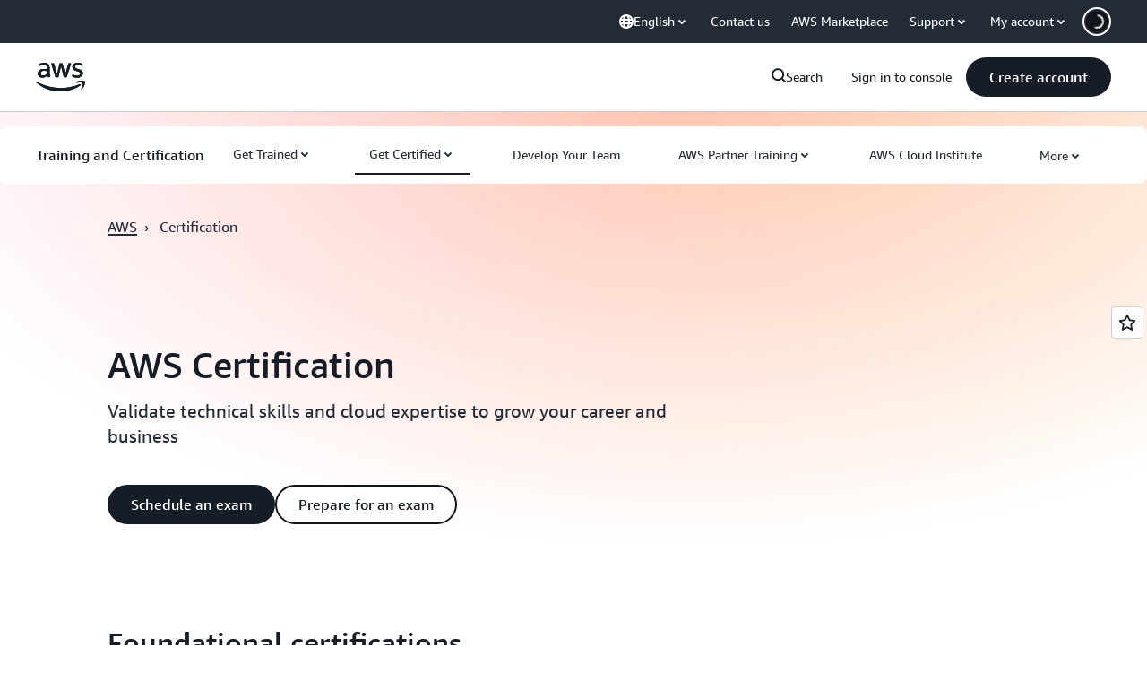

--- FILE ---
content_type: text/html;charset=utf-8
request_url: https://aws.amazon.com/certification/
body_size: 45785
content:
<!doctype html>
<html lang="en-US" data-static-assets="https://a0.awsstatic.com" class="aws-lng-en_US">
 <head> 
  <meta http-equiv="Content-Security-Policy" content="default-src 'self' data: https://a0.awsstatic.com https://prod.us-east-1.ui.gcr-chat.marketing.aws.dev; base-uri 'none'; connect-src 'self' https://*.analytics.console.aws.a2z.com https://*.aws.corrivium.live https://*.harmony.a2z.com https://*.marketing.aws.dev https://*.panorama.console.api.aws https://*.prod.chc-features.uxplatform.aws.dev https://*.us-east-1.prod.mrc-sunrise.marketing.aws.dev https://112-tzm-766.mktoresp.com https://112-tzm-766.mktoutil.com https://8810.clrt.ai https://a0.awsstatic.com https://a0.p.awsstatic.com https://a1.awsstatic.com https://amazonwebservices.d2.sc.omtrdc.net https://amazonwebservicesinc.tt.omtrdc.net https://api-v2.builderprofile.aws.dev https://api.regional-table.region-services.aws.a2z.com https://api.us-west-2.prod.pricing.aws.a2z.com https://artifacts.us-west-2.prod.plc.billing.aws.dev https://assets.storylane.io https://auth.aws.amazon.com https://aws.amazon.com https://aws.amazon.com/p/sf/ https://aws.demdex.net https://b0.p.awsstatic.com https://c0.b0.p.awsstatic.com https://calculator.aws https://chatbot-api.us-east-1.prod.mrc-sunrise.marketing.aws.dev https://chatbot-stream-api.us-east-1.prod.mrc-sunrise.marketing.aws.dev https://clientlogger.marketplace.aws.a2z.com https://cm.everesttech.net https://csml-plc-prod.us-west-2.api.aws/plc/csml/logging https://d0.awsstatic.com https://d0.m.awsstatic.com https://d1.awsstatic.com https://d1fgizr415o1r6.cloudfront.net https://d2bmgek65me099.cloudfront.net https://d2c.aws.amazon.com https://d3borx6sfvnesb.cloudfront.net https://dftu77xade0tc.cloudfront.net https://dpm.demdex.net https://edge.adobedc.net https://fls-na.amazon.com https://i18n-string.us-west-2.prod.pricing.aws.a2z.com https://iad.staging.prod.tv.awsstatic.com https://infra-api.us-east-1.prod.mrc-sunrise.marketing.aws.dev https://ingestion.aperture-public-api.feedback.console.aws.dev https://jhewqjrl5k.execute-api.us-west-2.amazonaws.com https://livechat-api.us-east-1.prod.mrc-sunrise.marketing.aws.dev https://log.clrt.ai https://pricing-table.us-west-2.prod.site.p.awsstatic.com https://prod-us-west-2.csp-report.marketing.aws.dev https://prod.log.shortbread.aws.dev https://prod.tools.shortbread.aws.dev https://prod.us-east-1.api.gcr-chat.marketing.aws.dev https://prod.us-east-1.rest-bot.gcr-chat.marketing.aws.dev https://prod.us-east-1.ui.gcr-chat.marketing.aws.dev https://public.lotus.awt.aws.a2z.com https://r0.m.awsstatic.com https://s0.awsstatic.com https://s3.amazonaws.com/aws-messaging-pricing-information/ https://s3.amazonaws.com/public-pricing-agc/ https://spot-bid-advisor.s3.amazonaws.com https://t0.m.awsstatic.com https://target.aws.amazon.com https://token.us-west-2.prod.site.p.awsstatic.com https://tv.awsstatic.com https://us-west-2.prod.cxm.marketing.aws.dev https://view-stage.us-west-2.prod.pricing.aws.a2z.com https://view-staging.us-east-1.prod.plc1-prod.pricing.aws.a2z.com https://vs.aws.amazon.com https://webchat-aws.clink.cn https://wrp.aws.amazon.com https://www.youtube-nocookie.com https://xcxrmtkxx5.execute-api.us-east-1.amazonaws.com/prod/ wss://*.transport.connect.us-east-1.amazonaws.com wss://prod.us-east-1.wss-bot.gcr-chat.marketing.aws.dev wss://webchat-aws.clink.cn; font-src 'self' data: https://a0.awsstatic.com https://f0.awsstatic.com https://fonts.gstatic.com https://prod.us-east-1.ui.gcr-chat.marketing.aws.dev; frame-src 'self' https://*.widget.console.aws.amazon.com https://aws.demdex.net https://aws.storylane.io https://c0.b0.p.awsstatic.com https://calculator.aws https://conversational-experience-worker.widget.console.aws.amazon.com/lotus/isolatedIFrame https://dpm.demdex.net https://pricing-table.us-west-2.prod.site.p.awsstatic.com https://token.us-west-2.prod.site.p.awsstatic.com https://www.youtube-nocookie.com; img-src 'self' blob: data: https://*.vidyard.com https://*.ytimg.com https://a0.awsstatic.com https://amazonwebservices.d2.sc.omtrdc.net https://app-pages.storylane.io https://avatars.builderprofile.aws.dev https://aws-quickstart.s3.amazonaws.com https://aws.amazon.com https://aws.demdex.net https://awsmedia.s3.amazonaws.com https://chat.us-east-1.prod.mrc-sunrise.marketing.aws.dev https://cm.everesttech.net https://cx0.m.awsstatic.com https://d1.awsstatic.com https://d1d1et6laiqoh9.cloudfront.net https://d2908q01vomqb2.cloudfront.net https://d2c.aws.amazon.com https://d2cpw7vd6a2efr.cloudfront.net https://d36cz9buwru1tt.cloudfront.net https://d7umqicpi7263.cloudfront.net https://docs.aws.amazon.com https://dpm.demdex.net https://fls-na.amazon.com https://google.ca https://google.co.in https://google.co.jp https://google.co.th https://google.co.uk https://google.com https://google.com.ar https://google.com.au https://google.com.br https://google.com.hk https://google.com.mx https://google.com.tr https://google.com.tw https://google.de https://google.es https://google.fr https://google.it https://google.nl https://google.pl https://google.ru https://iad.staging.prod.tv.awsstatic.com https://img.youtube.com https://marketingplatform.google.com https://media.amazonwebservices.com https://p.adsymptotic.com https://pages.awscloud.com https://prod.us-east-1.ui.gcr-chat.marketing.aws.dev https://s3.amazonaws.com/aws-quickstart/ https://ssl-static.libsyn.com https://static-cdn.jtvnw.net https://tv.awsstatic.com https://webchat-aws.clink.cn https://www.google.com https://www.linkedin.com https://yt3.ggpht.com; media-src 'self' blob: https://*.aws.corrivium.live https://*.libsyn.com https://a0.awsstatic.com https://anchor.fm https://awsmedia.s3.amazonaws.com https://awspodcastsiberiaent.s3.eu-west-3.amazonaws.com https://chat.us-east-1.prod.mrc-sunrise.marketing.aws.dev https://chtbl.com https://content.production.cdn.art19.com https://cx0.m.awsstatic.com https://d1.awsstatic.com https://d1hemuljm71t2j.cloudfront.net https://d1le29qyzha1u4.cloudfront.net https://d1oqpvwii7b6rh.cloudfront.net https://d1vo51ubqkiilx.cloudfront.net https://d1yyh5dhdgifnx.cloudfront.net https://d2908q01vomqb2.cloudfront.net https://d2a6igt6jhaluh.cloudfront.net https://d3ctxlq1ktw2nl.cloudfront.net https://d3h2ozso0dirfl.cloudfront.net https://dgen8gghn3u86.cloudfront.net https://dk261l6wntthl.cloudfront.net https://download.stormacq.com/aws/podcast/ https://dts.podtrac.com https://iad.staging.prod.tv.awsstatic.com https://media.amazonwebservices.com https://mktg-apac.s3-ap-southeast-1.amazonaws.com https://rss.art19.com https://s3-ap-northeast-1.amazonaws.com/aws-china-media/ https://tv.awsstatic.com https://www.buzzsprout.com; object-src 'none'; script-src 'sha256-MVByN41WXuZttfzESADJDOaX6LM709R7HjWyeq9RZg8=' 'nonce-M8gIEN76Wh5qQ20afacyR0vrD/o6q444hrgRL0pEnu0=' 'self' blob: https://*.cdn.console.awsstatic.com https://*.cdn.uis.awsstatic.com https://*.us-east-1.prod.mrc-sunrise.marketing.aws.dev https://a.b.cdn.console.awsstatic.com https://a0.awsstatic.com https://amazonwebservicesinc.tt.omtrdc.net https://artifacts.us-west-2.prod.plc.billing.aws.dev https://b0.p.awsstatic.com https://cdn.builderprofile.aws.dev https://cx0.m.awsstatic.com https://d0.m.awsstatic.com https://d2bmgek65me099.cloudfront.net https://d2c.aws.amazon.com https://googleads.g.doubleclick.net https://loader.us-east-1.prod.mrc-sunrise.marketing.aws.dev https://prod.us-east-1.ui.gcr-chat.marketing.aws.dev https://r0.m.awsstatic.com https://spot-price.s3.amazonaws.com https://static.doubleclick.net https://t0.m.awsstatic.com https://token.us-west-2.prod.site.p.awsstatic.com https://website.spot.ec2.aws.a2z.com https://www.google.com https://www.gstatic.com https://www.youtube.com/iframe_api https://www.youtube.com/s/player/; style-src 'self' 'unsafe-inline' https://a0.awsstatic.com https://assets.storylane.io https://b0.p.awsstatic.com https://cx0.m.awsstatic.com https://prod.us-east-1.ui.gcr-chat.marketing.aws.dev https://t0.m.awsstatic.com https://token.us-west-2.prod.site.p.awsstatic.com" data-report-uri="https://prod-us-west-2.csp-report.marketing.aws.dev/submit"> 
  <meta charset="UTF-8"> 
  <meta name="viewport" content="width=device-width, initial-scale=1.0"> 
  <link rel="preconnect" href="https://a0.awsstatic.com" crossorigin="anonymous"> 
  <link rel="dns-prefetch" href="https://a0.awsstatic.com"> 
  <link rel="dns-prefetch" href="https://d1.awsstatic.com"> 
  <link rel="dns-prefetch" href="https://amazonwebservicesinc.tt.omtrdc.net"> 
  <link rel="dns-prefetch" href="https://s0.awsstatic.com"> 
  <link rel="dns-prefetch" href="https://t0.awsstatic.com"> 
  <title>AWS Certification - Validate AWS Cloud Skills - Get AWS Certified</title> 
  <meta name="description" content="Choose from role-based and specialty certifications and validate your cloud expertise with an industry-recognized credential. Explore AWS Certifications!"> 
  <link rel="canonical" href="https://aws.amazon.com/certification/"> 
  <link rel="alternate" href="https://aws.amazon.com/ar/certification/" hreflang="ar-sa"> 
  <link rel="alternate" href="https://aws.amazon.com/de/certification/" hreflang="de-de"> 
  <link rel="alternate" href="https://aws.amazon.com/certification/" hreflang="en-us"> 
  <link rel="alternate" href="https://aws.amazon.com/es/certification/" hreflang="es-es"> 
  <link rel="alternate" href="https://aws.amazon.com/fr/certification/" hreflang="fr-fr"> 
  <link rel="alternate" href="https://aws.amazon.com/id/certification/" hreflang="id-id"> 
  <link rel="alternate" href="https://aws.amazon.com/it/certification/" hreflang="it-it"> 
  <link rel="alternate" href="https://aws.amazon.com/jp/certification/" hreflang="ja-jp"> 
  <link rel="alternate" href="https://aws.amazon.com/ko/certification/" hreflang="ko-kr"> 
  <link rel="alternate" href="https://aws.amazon.com/pt/certification/" hreflang="pt-br"> 
  <link rel="alternate" href="https://aws.amazon.com/ru/certification/" hreflang="ru-ru"> 
  <link rel="alternate" href="https://aws.amazon.com/th/certification/" hreflang="th-th"> 
  <link rel="alternate" href="https://aws.amazon.com/tr/certification/" hreflang="tr-tr"> 
  <link rel="alternate" href="https://aws.amazon.com/vi/certification/" hreflang="vi-vn"> 
  <link rel="alternate" href="https://aws.amazon.com/cn/certification/" hreflang="zh-cn"> 
  <link rel="alternate" href="https://aws.amazon.com/tw/certification/" hreflang="zh-tw"> 
  <meta name="template" content="hub"> 
  <meta property="og:type" content="website"> 
  <meta property="og:site_name" content="Amazon Web Services, Inc."> 
  <meta property="og:description" content="Choose from role-based and specialty certifications and validate your cloud expertise with an industry-recognized credential. Explore AWS Certifications!"> 
  <meta property="og:title" content="AWS Certification Home"> 
  <meta property="og:updated_time" content="2025-11-13T16:27:24.418-0800"> 
  <meta property="og:url" content="https://aws.amazon.com/certification/"> 
  <meta property="og:locale" content="en_US"> 
  <meta property="og:locale:alternate" content="ar_SA"> 
  <meta property="og:locale:alternate" content="de_DE"> 
  <meta property="og:locale:alternate" content="es_ES"> 
  <meta property="og:locale:alternate" content="fr_FR"> 
  <meta property="og:locale:alternate" content="id_ID"> 
  <meta property="og:locale:alternate" content="it_IT"> 
  <meta property="og:locale:alternate" content="ja_JP"> 
  <meta property="og:locale:alternate" content="ko_KR"> 
  <meta property="og:locale:alternate" content="pt_BR"> 
  <meta property="og:locale:alternate" content="ru_RU"> 
  <meta property="og:locale:alternate" content="th_TH"> 
  <meta property="og:locale:alternate" content="tr_TR"> 
  <meta property="og:locale:alternate" content="vi_VN"> 
  <meta property="og:locale:alternate" content="zh_CN"> 
  <meta property="og:locale:alternate" content="zh_TW"> 
  <meta property="fb:pages" content="153063591397681"> 
  <meta property="twitter:card" content="summary"> 
  <meta property="twitter:site" content="@awscloud"> 
  <link rel="icon" type="image/ico" href="https://a0.awsstatic.com/libra-css/images/site/fav/favicon.ico"> 
  <link rel="shortcut icon" type="image/ico" href="https://a0.awsstatic.com/libra-css/images/site/fav/favicon.ico"> 
  <link rel="apple-touch-icon" sizes="57x57" href="https://a0.awsstatic.com/libra-css/images/site/touch-icon-iphone-114-smile.png"> 
  <link rel="apple-touch-icon" sizes="72x72" href="https://a0.awsstatic.com/libra-css/images/site/touch-icon-ipad-144-smile.png"> 
  <link rel="apple-touch-icon" sizes="114x114" href="https://a0.awsstatic.com/libra-css/images/site/touch-icon-iphone-114-smile.png"> 
  <link rel="apple-touch-icon" sizes="144x144" href="https://a0.awsstatic.com/libra-css/images/site/touch-icon-ipad-144-smile.png"> 
  <script type="application/json" id="target-mediator">
    {"pageLanguage":"en","supportedLanguages":["ar","cn","de","en","es","fr","id","it","jp","ko","pt","ru","th","tr","tw","vi"],"offerOrigin":"https://s0.awsstatic.com"}
</script> 
  <link rel="stylesheet" href="https://a0.awsstatic.com/libra-css/css/1.0.509/style-awsm-base.css"> 
  <link rel="stylesheet" href="https://a0.awsstatic.com/awsm-core/0.1.6/bundle/head.css"> 
  <script type="esms-options">{"noLoadEventRetriggers": true, "nonce":"M8gIEN76Wh5qQ20afacyR0vrD/o6q444hrgRL0pEnu0="}</script> 
  <script async src="https://a0.awsstatic.com/eb-csr/2.0.15/polyfills/es-module-shims/es-module-shims.js"></script> 
  <script type="importmap" data-head-renderable="true">{"imports":{"react":"https://a0.awsstatic.com/eb-csr/2.0.15/react/react.js","react/jsx-runtime":"https://a0.awsstatic.com/eb-csr/2.0.15/react/jsx-runtime.js","react-dom":"https://a0.awsstatic.com/eb-csr/2.0.15/react/react-dom.js","react-dom/server":"https://a0.awsstatic.com/eb-csr/2.0.15/react/server-browser.js","react-dom-server-browser":"https://a0.awsstatic.com/eb-csr/2.0.15/react/react-dom-server-browser.js","sanitize-html":"https://a0.awsstatic.com/eb-csr/2.0.15/sanitize-html/index.js","video.js":"https://a0.awsstatic.com/eb-csr/2.0.15/videojs/video.js","videojs-event-tracking":"https://a0.awsstatic.com/eb-csr/2.0.15/videojs/videojs-event-tracking.js","videojs-hotkeys":"https://a0.awsstatic.com/eb-csr/2.0.15/videojs/videojs-hotkeys.js","videojs-youtube":"https://a0.awsstatic.com/eb-csr/2.0.15/videojs/videojs-youtube.js","@amzn/awsmcc":"https://a0.awsstatic.com/awsmcc/1.0.1/bundle/index.js"}}</script> 
  <script type="application/json" id="aws-page-settings" data-head-renderable="true">{"supportedLanguages":["ar","cn","de","en","es","fr","id","it","jp","ko","pt","ru","th","tr","tw","vi"],"defaultLanguage":"en","logDataSet":"LIVE:PROD","logInstance":"PUB","csdsEndpoint":"https://d2c.aws.amazon.com/","isLoggingEnabled":true,"currentLanguage":"en-US","currentStage":"Prod","isRTL":false,"framework":"v3","drTemplateStoreHost":"https://t0.m.awsstatic.com","isBJS":false,"awstvVideoAPIOrigin":"//aws.amazon.com","awstvVideoAssetOrigin":"https://tv.awsstatic.com"}</script> 
  <script src="https://a0.awsstatic.com/awsm-core/0.1.6/bundle/gdeps.js"></script> 
  <script type="module" src="https://a0.awsstatic.com/awsm-core/0.1.6/bundle/head.js"></script> 
  <link rel="stylesheet" href="https://a0.awsstatic.com/eb-csr/2.0.15/orchestrate.css"> 
  <script type="module" async src="https://a0.awsstatic.com/eb-csr/2.0.15/orchestrate.js"></script> 
  <script type="module" async id="awsm-csa" data-awsm-csa-meta="{&quot;env&quot;:{&quot;stage&quot;:&quot;prod&quot;}}" src="https://d0.m.awsstatic.com/awsm-acslibs/1.0.0/bundle/index.js"></script> 
  <script src="https://a0.awsstatic.com/s_code/js/3.0/awshome_s_code.js"></script> 
  <script async data-js-script="target-mediator" src="https://a0.awsstatic.com/target/1.0.127/aws-target-mediator.js"></script> 
  <script async src="https://cx0.m.awsstatic.com/assets/clam/2.0.0/index.js"></script> 
  <script type="module" async src="https://cx0.m.awsstatic.com/assets/cwr/1.0.4/index.js"></script> 
  <meta name="baidu-site-verification" content="codeva-IAqCchMwW7"> 
  <meta name="360-site-verification" content="cbe5c6f0249e273e71fffd6d6580ce09"> 
  <meta name="shenma-site-verification" content="79b94bb338f010af876605819a332e19_1617844070"> 
  <meta name="sogou_site_verification" content="Ow8cCy3Hgq"> 
  <meta name="google-site-verification" content="XHghG81ulgiW-3EylGcF48sG28tBW5EH0bNUhgo_DrU"> 
  <meta name="msvalidate.01" content="6F92E52A288E266E30C2797ECB5FCCF3"> 
  <link data-eb-tpl-style="" href="https://t0.m.awsstatic.com/tmpl/awsm-rt/esm/templates/rt-global-nav/1.0.0/rt-global-nav.096e0ce5c4.css" rel="stylesheet" type="text/css"> 
  <link data-eb-tpl-style="" href="https://t0.m.awsstatic.com/tmpl/awsm-rt/esm/templates/rt-live-hero/1.0.0/rt-live-hero.6e07135e7b.css" rel="stylesheet" type="text/css"> 
  <link data-eb-tpl-style="" href="https://t0.m.awsstatic.com/tmpl/awsm-rt/esm/templates/rt-interactive-card-collection/2.0.0/rt-interactive-card-collection.7a22a6f21d.css" rel="stylesheet" type="text/css"> 
  <link data-eb-tpl-style="" href="https://t0.m.awsstatic.com/tmpl/awsm-rt/esm/templates/rt-subnav/1.0.0/rt-subnav.afcc9206b5.css" rel="stylesheet" type="text/css"> 
  <link data-eb-tpl-style="" href="https://t0.m.awsstatic.com/tmpl/awsm-rt/esm/templates/rt-footer/1.0.0/rt-footer.ff4bb27d37.css" rel="stylesheet" type="text/css"> 
  <link data-eb-tpl-style="" href="https://t0.m.awsstatic.com/tmpl/awsm-rt/esm/templates/rt-feedback/1.0.0/rt-feedback.7b81d825c2.css" rel="stylesheet" type="text/css"> 
  <link data-eb-tpl-style="" href="https://t0.m.awsstatic.com/tmpl/awsm-rt/esm/templates/rt-da-data-point-collection/1.0.0/rt-da-data-point-collection.8cfec789ce.css" rel="stylesheet" type="text/css"> 
  <link data-eb-tpl-style="" href="https://t0.m.awsstatic.com/tmpl/awsm-rt/esm/templates/rt-da-deluxe-card-collection/1.0.0/rt-da-deluxe-card-collection.b0cfa5990e.css" rel="stylesheet" type="text/css"> 
  <link data-eb-tpl-style="" href="https://t0.m.awsstatic.com/tmpl/awsm-rt/esm/templates/rt-text-media-collection/1.2.0/rt-text-media-collection.a764182230.css" rel="stylesheet" type="text/css"> 
  <link data-eb-tpl-style="" href="https://t0.m.awsstatic.com/tmpl/awsm-rt/esm/templates/rt-da-classic-card-collection/1.0.0/rt-da-classic-card-collection.f8cbb39080.css" rel="stylesheet" type="text/css"> 
 </head> 
 <body class="awsm page basicpage " id="page-73b260e23e" data-cmp-link-accessibility-enabled data-cmp-link-accessibility-text="opens in a new tab"> 
  <script id="awsc-panorama-bundle" type="text/javascript" src="https://prod.pa.cdn.uis.awsstatic.com/panorama-nav-init.js" data-config="{&quot;appEntity&quot;:&quot;aws-marketing&quot;,&quot;region&quot;:&quot;us-west-1&quot;,&quot;service&quot;:&quot;global-site&quot;,&quot;trackerConstants&quot;:{&quot;cookieDomain&quot;:&quot;aws.amazon.com&quot;}}" async="true"></script> 
  <a aria-label="Skip to main content link" class="m-sr-only m-sr-only-focusable m-skip-el" href="#aws-page-content-main" id="aws-page-skip-to-main">Skip to main content</a> 
  <div class="header htlwrapper m-global-header"> 
   <div data-custom-params="{}" data-trk-params="{}"> 
    <div data-eb-slot="awsm-9b0ac1d8-d814-4364-9511-ce4fa7de793c" data-eb-slot-meta="{'version':'1.0','slotId':'awsm-9b0ac1d8-d814-4364-9511-ce4fa7de793c','experienceId':'a03b8e72-da5a-4bef-837f-f8e0558920a2','allowBlank':false,'hasAltExp':false,'isRTR':false,'dataKey':'null','filters':{'limit':15,'query':'tag \u003d \'global-nav#global-nav-items\''}}"> 
     <div data-eb-tpl-n="awsm-rt/rt-global-nav" data-eb-tpl-v="1.0.0" data-eb-ce="" data-eb-c-scope="9b0ac1d8-d814-4364-9511-ce4fa7de793c" data-eb-d-scope="INLINE" data-eb-locale="en-US" data-eb-784e8193="" data-eb-ssr-ce="" data-eb-tpl-ns="awsmRT" data-eb-hydrated="pending"> 
      <script type="application/json">{"data":{"items":[{"fields":{"globalNav":"{\"dark\":false,\"logoAlt\":\"AWS\",\"logoLink\":\"https://aws.amazon.com/?nc2\\u003dh_home\",\"searchURL\":\"api\",\"createAccountButtonLabel\":\"Create account\",\"createAccountButtonURL\":\"https://portal.aws.amazon.com/gp/aws/developer/registration/index.html?nc2\\u003dh_su\\u0026src\\u003dheader_signup\",\"signinLabel\":\"Sign in to console\",\"signinURL\":\"https://console.aws.amazon.com/console/home/?nc2\\u003dh_si\\u0026src\\u003dheader-signin\",\"showFeedback\":true,\"schemaVersion\":2.0,\"items\":[{\"name\":\"re:Invent\",\"linkURL\":\"https://reinvent.awsevents.com/?nc2\\u003dh_l1_f\\u0026trk\\u003dc775b40b-0f43-4b55-9eb1-a0ef0787360c\",\"variant\":\"featured\"},{\"name\":\"Discover AWS\",\"columnsLayout\":\"3-1\",\"linkURL\":\"\",\"columns\":[{\"heading\":\"Explore topics\",\"subheading\":\"\",\"type\":\"ListColumn\",\"discoverCards\":[{\"title\":\"Experience AWS re:Invent virtually\",\"badge\":\"Event\",\"hyperLink\":\"https://reinvent.awsevents.com/livestream/?nc2\\u003dh_dsc_ex_s1\\u0026trk\\u003dc775b40b-0f43-4b55-9eb1-a0ef0787360c\",\"imageSrc\":\"https://d1.awsstatic.com/onedam/marketing-channels/website/aws/en_US/global-nav/m9y25-discover-aws-reinvent-session-catalog.0f0f06f8b5f05d7c8f32a8dd40ab11e2b2e6e5de.jpg\",\"imageAlt\":\"An abstract image\"},{\"title\":\"Meet Project Rainier: One of the world\\u0027s largest AI compute clusters\",\"badge\":\"Now available\",\"hyperLink\":\"https://www.aboutamazon.com/news/aws/aws-project-rainier-ai-trainium-chips-compute-cluster?nc2\\u003dh_dsc_ex_s2\",\"imageSrc\":\"https://d1.awsstatic.com/onedam/marketing-channels/website/aws/en_US/global-nav/m10y25-discover-reinvent-builder-track.0de783e01bc5a82eedbea69e1ce7e3ab78a1ee3d.jpg\",\"imageAlt\":\"An abstract image\"},{\"title\":\"Agentic AI-powered digital workspace for business users\",\"badge\":\"Now available\",\"hyperLink\":\"https://aws.amazon.com/quicksuite?nc2\\u003dh_dsc_ex_s3\",\"imageSrc\":\"https://d1.awsstatic.com/onedam/marketing-channels/website/aws/en_US/global-nav/m10y25-discover-amazon-quick-suite.317c8c1184eaeee1b96aac3cd3c9305d287957b4.jpg\",\"imageAlt\":\"An abstract image\"}],\"items\":[{\"title\":\"Explore re:Invent: A guide to keynotes, sessions, and experiences\",\"eyebrow\":\"Event\",\"hyperLink\":\"https://reinvent.awsevents.com/agenda/?nc2\\u003dh_dsc_ex_s4\\u0026trk\\u003dc775b40b-0f43-4b55-9eb1-a0ef0787360c\"},{\"title\":\"The AI dream team: AWS and the NBA tip off a new era\",\"eyebrow\":\"AWS powers every dunk\",\"hyperLink\":\"https://aws.amazon.com/sports/nba/?nc2\\u003dh_dsc_ex_s5\"},{\"title\":\"Amazon Bedrock AgentCore is now generally available\",\"eyebrow\":\"Now available\",\"hyperLink\":\"https://aws.amazon.com/bedrock/agentcore/?nc2\\u003dh_dsc_ex_s6\"}],\"hyperLinks\":[{\"hyperlinkUrl\":\"https://aws.amazon.com/new/?nc2\\u003dh_dsc_new\",\"hyperlinkText\":\"News \\u0026 announcements\"},{\"hyperlinkUrl\":\"https://aws.amazon.com/blogs/?nc2\\u003dh_dsc_blg\",\"hyperlinkText\":\"AWS blog\"}]},{\"heading\":\"Experience AWS re:Invent\",\"subheading\":\"re:Invent 2025: Experience the latest AWS innovations, peer-to-peer learning, expert-led discussions, and invaluable networking opportunities.\",\"imageSrc\":\"https://d1.awsstatic.com/onedam/marketing-channels/website/aws/en_US/global-nav/m10y25-discover-reinvent-right-column.9753e12575fc63974ed2131d8d987e82a76fa0d0.jpg\",\"imageAlt\":\"an abstract illustration\",\"type\":\"FeaturedColumn\",\"hyperLinks\":[{\"hyperlinkUrl\":\"https://reinvent.awsevents.com/?nc2\\u003dh_dsc_aa_re\\u0026trk\\u003dc775b40b-0f43-4b55-9eb1-a0ef0787360c\",\"hyperlinkText\":\"Explore the event\"},{\"hyperlinkUrl\":\"https://aws.amazon.com/what-is-aws/?nc2\\u003dh_dsc_aa_wtaws\",\"hyperlinkText\":\"Why AWS\"},{\"hyperlinkUrl\":\"https://aws.amazon.com/getting-started/?nc2\\u003dh_dsc_aa_gs\",\"hyperlinkText\":\"Getting Started\"},{\"hyperlinkUrl\":\"https://aws.amazon.com/security/?nc2\\u003dh_dsc_aa_sec\",\"hyperlinkText\":\"Security\"},{\"hyperlinkUrl\":\"https://aws.amazon.com/compliance/?nc2\\u003dh_dsc_aa_cmp\",\"hyperlinkText\":\"Compliance\"},{\"hyperlinkUrl\":\"https://aws.amazon.com/trust-center/?nc2\\u003dh_dsc_aa_trc\",\"hyperlinkText\":\"Trust Center\"},{\"hyperlinkUrl\":\"https://aws.amazon.com/sustainability/?nc2\\u003dh_dsc_aa_sus\",\"hyperlinkText\":\"Sustainability\"},{\"hyperlinkText\":\"Global Infrastructure\",\"hyperlinkUrl\":\"https://aws.amazon.com/about-aws/global-infrastructure/?nc2\\u003dh_dsc_aa_gi\"}]}]},{\"name\":\"Products\",\"columnsLayout\":\"1-3\",\"linkURL\":\"\",\"subNav\":[{\"name\":\"Featured Products\",\"linkURL\":\"\",\"columns\":[{\"heading\":\"Featured Products\",\"subheading\":\"Get started with one of these featured services or browse all\",\"hyperlinkText\":\"Browse all products\",\"hyperlinkUrl\":\"https://aws.amazon.com/products/?nc2\\u003dh_prod_fs_prod\",\"type\":\"ListColumn\",\"items\":[{\"title\":\"Amazon Quick Suite\",\"body\":\"Digital workspace that unifies AI agents for research, business insights, and automation\",\"hyperLink\":\"https://aws.amazon.com/quicksuite/?nc2\\u003dh_prod_fs_qksu\"},{\"title\":\"Transform\",\"body\":\"Agentic AI to accelerate modernization of .NET, mainframe, and VMware workloads\",\"hyperLink\":\"https://aws.amazon.com/transform/?nc2\\u003dh_prod_fs_trns\"},{\"title\":\"Aurora\",\"body\":\"Serverless relational database service for PostgreSQL, MySQL, and DSQL\",\"hyperLink\":\"https://aws.amazon.com/rds/aurora/?nc2\\u003dh_prod_fs_aa\"},{\"title\":\"Amazon Bedrock\",\"body\":\"The end-to-end platform for building generative AI applications and agents\",\"hyperLink\":\"https://aws.amazon.com/bedrock/?nc2\\u003dh_prod_fs_br\"},{\"title\":\"Amazon Connect\",\"body\":\"AI-native omnichannel cloud contact center\",\"hyperLink\":\"https://aws.amazon.com/connect/?nc2\\u003dh_prod_fs_cnct\"},{\"title\":\"EC2\",\"body\":\"Secure and resizable compute capacity for virtually any workload\",\"hyperLink\":\"https://aws.amazon.com/ec2/?nc2\\u003dh_prod_fs_ec2\"},{\"title\":\"Nova\",\"body\":\"Foundation models delivering frontier intelligence and top price performance\",\"hyperLink\":\"https://aws.amazon.com/ai/generative-ai/nova/?nc2\\u003dh_prod_fs_nov\"},{\"title\":\"SageMaker\",\"body\":\"The center for all your data, analytics, and AI\",\"hyperLink\":\"https://aws.amazon.com/sagemaker/?nc2\\u003dh_prod_fs_sgm\"},{\"title\":\"S3\",\"body\":\"Virtually unlimited secure object storage for AI, analytics, and archives\",\"hyperLink\":\"https://aws.amazon.com/s3/?nc2\\u003dh_prod_fs_s3\"}],\"resourceCards\":[{\"title\":\"What’s new\",\"body\":\"Explore new capabilities and the latest technologies\",\"hyperLink\":\"https://aws.amazon.com/new/?nc2\\u003dh_rc_new\",\"imageSrc\":\"https://d1.awsstatic.com/onedam/marketing-channels/website/aws/en_US/global-nav/aws-library_illustration_culture_2_1200.77dd122bde9af49ea0c09cdc009c193866f62ad7.jpg\",\"imageAlt\":\"alt\",\"background\":true},{\"title\":\"Customer success stories\",\"body\":\"Learn how customers around the world accelerate their cloud\",\"hyperLink\":\"https://aws.amazon.com/solutions/case-studies/?nc2\\u003dh_rc_cs\",\"imageSrc\":\"https://d1.awsstatic.com/onedam/marketing-channels/website/aws/en_US/global-nav/aws-library_illustration_culture_11_1200.29c48d4e742090396f61d0c5d5eec4ea8d714817.jpg\",\"imageAlt\":\"alt\",\"background\":true}]}]},{\"name\":\"Analytics\",\"linkURL\":\"\",\"columns\":[{\"heading\":\"Analytics\",\"subheading\":\"Optimize performance and scale for analytics and AI workloads\",\"hyperlinkText\":\"Go to Analytics hub\",\"hyperlinkUrl\":\"https://aws.amazon.com/big-data/datalakes-and-analytics/?nc2\\u003dh_prod_an_hub\",\"type\":\"ListColumn\",\"items\":[{\"title\":\"Athena\",\"body\":\"Service to query data in S3 using SQL\",\"hyperLink\":\"https://aws.amazon.com/athena/?nc2\\u003dh_prod_an_ath\"},{\"title\":\"AWS EMR\",\"body\":\"Easily run big data frameworks\",\"hyperLink\":\"https://aws.amazon.com/emr/?nc2\\u003dh_prod_an_emr\"},{\"title\":\"Glue\",\"body\":\"Simple, scalable, and serverless data integration\",\"hyperLink\":\"https://aws.amazon.com/glue/?nc2\\u003dh_prod_an_glu\"},{\"title\":\"Managed Streaming for Apache Kafka\",\"body\":\"Fully managed Apache Kafka service\",\"hyperLink\":\"https://aws.amazon.com/msk/?nc2\\u003dh_prod_an_msak\"},{\"title\":\"OpenSearch Service\",\"body\":\"Search and analytics engine for log, text, and trace data\",\"hyperLink\":\"https://aws.amazon.com/opensearch-service/?nc2\\u003dh_prod_an_es\"},{\"title\":\"QuickSight\",\"body\":\"Fast business analytics service\",\"hyperLink\":\"https://aws.amazon.com/quicksight/?nc2\\u003dh_prod_an_qs\"},{\"title\":\"Redshift\",\"body\":\"Fast, simple, cost-effective data warehousing\",\"hyperLink\":\"https://aws.amazon.com/redshift/?nc2\\u003dh_prod_an_rs\"},{\"title\":\"SageMaker\",\"body\":\"The center for all your data, analytics, and AI\",\"hyperLink\":\"https://aws.amazon.com/sagemaker/?nc2\\u003dh_prod_an_sgm\"}],\"browseAllItem\":{\"title\":\"Browse all Analytics products\",\"hyperLink\":\"https://aws.amazon.com/big-data/datalakes-and-analytics/?nc2\\u003dh_prod_an_hub\"},\"resourceCards\":[{\"title\":\"What\\u0027s new\",\"body\":\"Explore new capabilities and the latest technologies\",\"hyperLink\":\"https://aws.amazon.com/new/?nc2\\u003dh_rc_new\",\"imageSrc\":\"https://d1.awsstatic.com/onedam/marketing-channels/website/aws/en_US/global-nav/aws-library_illustration_culture_2_1200.77dd122bde9af49ea0c09cdc009c193866f62ad7.jpg\",\"imageAlt\":\"alt\",\"background\":true},{\"title\":\"Customer success stories\",\"body\":\"Learn how customers around the world accelerate their cloud\",\"hyperLink\":\"https://aws.amazon.com/solutions/case-studies/?nc2\\u003dh_rc_cs\",\"imageSrc\":\"https://d1.awsstatic.com/onedam/marketing-channels/website/aws/en_US/global-nav/aws-library_illustration_culture_11_1200.29c48d4e742090396f61d0c5d5eec4ea8d714817.jpg\",\"imageAlt\":\"alt\",\"background\":true}]}]},{\"name\":\"Application Integration\",\"linkURL\":\"\",\"columns\":[{\"heading\":\"Application Integration\",\"subheading\":\"Integrate distributed systems and serverless applications with less code\",\"hyperlinkText\":\"Go to Application Integration hub\",\"hyperlinkUrl\":\"https://aws.amazon.com/products/application-integration/?nc2\\u003dh_prod_ap_hub\",\"type\":\"ListColumn\",\"items\":[{\"title\":\"API Gateway\",\"body\":\"Fully managed service to secure and scale RESTful APIs\",\"hyperLink\":\"https://aws.amazon.com/api-gateway/?nc2\\u003dh_prod_ap_apig\"},{\"title\":\"AppFlow\",\"body\":\"No-code integration for SaaS apps \\u0026 AWS services\",\"hyperLink\":\"https://aws.amazon.com/appflow/?nc2\\u003dh_prod_ap_af\"},{\"title\":\"AppSync\",\"body\":\"Connects applications to events, data, and AI models with GraphQL\",\"hyperLink\":\"https://aws.amazon.com/appsync/?nc2\\u003dh_prod_ap_apps\"},{\"title\":\"EventBridge\",\"body\":\"Builds event-driven apps at scale across AWS, SaaS or existing systems\",\"hyperLink\":\"https://aws.amazon.com/eventbridge/?nc2\\u003dh_prod_ap_eb\"},{\"title\":\"MQ\",\"body\":\"Managed message broker service\",\"hyperLink\":\"https://aws.amazon.com/amazon-mq/?nc2\\u003dh_prod_ap_mq\"},{\"title\":\"Simple Notification Service (SNS)\",\"body\":\"Pub/sub, SMS, email, and mobile push notifications\",\"hyperLink\":\"https://aws.amazon.com/sns/?nc2\\u003dh_prod_ap_sns\"},{\"title\":\"Simple Queue Service (SQS)\",\"body\":\"Managed message queues\",\"hyperLink\":\"https://aws.amazon.com/sqs/?nc2\\u003dh_prod_ap_sqs\"},{\"title\":\"Step Functions\",\"body\":\"Visual workflows for distributed applications\",\"hyperLink\":\"https://aws.amazon.com/step-functions/?nc2\\u003dh_prod_ap_stf\"}],\"browseAllItem\":{\"title\":\"Browse all Application Integration products\",\"hyperLink\":\"https://aws.amazon.com/products/application-integration/?nc2\\u003dh_prod_ap_hub\"},\"resourceCards\":[{\"title\":\"What\\u0027s new\",\"body\":\"Explore new capabilities and the latest technologies\",\"hyperLink\":\"https://aws.amazon.com/new/?nc2\\u003dh_rc_new\",\"imageSrc\":\"https://d1.awsstatic.com/onedam/marketing-channels/website/aws/en_US/global-nav/aws-library_illustration_culture_2_1200.77dd122bde9af49ea0c09cdc009c193866f62ad7.jpg\",\"imageAlt\":\"alt\",\"background\":true},{\"title\":\"Customer success stories\",\"body\":\"Learn how customers around the world accelerate their cloud\",\"hyperLink\":\"https://aws.amazon.com/solutions/case-studies/?nc2\\u003dh_rc_cs\",\"imageSrc\":\"https://d1.awsstatic.com/onedam/marketing-channels/website/aws/en_US/global-nav/aws-library_illustration_culture_11_1200.29c48d4e742090396f61d0c5d5eec4ea8d714817.jpg\",\"imageAlt\":\"alt\",\"background\":true}]}]},{\"name\":\"Artificial Intelligence\",\"linkURL\":\"\",\"columns\":[{\"heading\":\"Artificial Intelligence\",\"subheading\":\"Build and scale the next wave of AI innovation on AWS\",\"hyperlinkText\":\"Go to Artificial Intelligence hub\",\"hyperlinkUrl\":\"https://aws.amazon.com/ai/?nc2\\u003dh_prod_ai_hub\",\"type\":\"ListColumn\",\"items\":[{\"title\":\"Amazon Bedrock\",\"body\":\"The end-to-end platform for building generative AI applications and agents\",\"hyperLink\":\"https://aws.amazon.com/bedrock/?nc2\\u003dh_prod_ai_br\"},{\"title\":\"Amazon Bedrock AgentCore\",\"body\":\"Comprehensive agentic platform to accelerate agents to production using any framework or model\",\"hyperLink\":\"https://aws.amazon.com/bedrock/agentcore/?nc2\\u003dh_prod_ai_brac\"},{\"title\":\"Amazon Connect\",\"body\":\"AI-native omnichannel cloud contact center\",\"hyperLink\":\"https://aws.amazon.com/connect/?nc2\\u003dh_prod_ai_cnct\"},{\"title\":\"Inferentia\",\"body\":\"Machine learning inference chip\",\"hyperLink\":\"https://aws.amazon.com/ai/machine-learning/inferentia/?nc2\\u003dh_prod_ai_inf\"},{\"title\":\"Amazon Q\",\"body\":\"Generative AI-powered assistant for work\",\"hyperLink\":\"https://aws.amazon.com/q/?nc2\\u003dh_prod_ai_q\"},{\"title\":\"Nova\",\"body\":\"Foundation models delivering frontier intelligence and top price performance\",\"hyperLink\":\"https://aws.amazon.com/ai/generative-ai/nova/?nc2\\u003dh_prod_ai_nov\"},{\"title\":\"SageMaker\",\"body\":\"Managed service to build, train, and deploy ML and foundation models\",\"hyperLink\":\"https://aws.amazon.com/sagemaker-ai/?nc2\\u003dh_prod_ai_sgm\"},{\"title\":\"Trainium\",\"body\":\"High-performance, low-cost AI chips for deep learning and generative AI training\",\"hyperLink\":\"https://aws.amazon.com/ai/machine-learning/trainium/?nc2\\u003dh_prod_ai_trn\"}],\"browseAllItem\":{\"title\":\"Browse all Artificial Intelligence products\",\"hyperLink\":\"https://aws.amazon.com/ai/?nc2\\u003dh_prod_ai_hub\"},\"resourceCards\":[{\"title\":\"What\\u0027s new\",\"body\":\"Explore new capabilities and the latest technologies\",\"hyperLink\":\"https://aws.amazon.com/new/?nc2\\u003dh_rc_new\",\"imageSrc\":\"https://d1.awsstatic.com/onedam/marketing-channels/website/aws/en_US/global-nav/aws-library_illustration_culture_2_1200.77dd122bde9af49ea0c09cdc009c193866f62ad7.jpg\",\"imageAlt\":\"alt\",\"background\":true},{\"title\":\"Customer success stories\",\"body\":\"Learn how customers around the world accelerate their cloud\",\"hyperLink\":\"https://aws.amazon.com/solutions/case-studies/?nc2\\u003dh_rc_cs\",\"imageSrc\":\"https://d1.awsstatic.com/onedam/marketing-channels/website/aws/en_US/global-nav/aws-library_illustration_culture_11_1200.29c48d4e742090396f61d0c5d5eec4ea8d714817.jpg\",\"imageAlt\":\"alt\",\"background\":true}]}]},{\"name\":\"Business Applications\",\"linkURL\":\"\",\"columns\":[{\"heading\":\"Business Applications\",\"subheading\":\"Cloud and native applications built on and by AWS\",\"hyperlinkText\":\"Go to Business Applications hub\",\"hyperlinkUrl\":\"https://aws.amazon.com/business-applications/?nc2\\u003dh_prod_ba_hub\",\"type\":\"ListColumn\",\"items\":[{\"title\":\"Amazon Connect\",\"body\":\"AI-native omnichannel cloud contact center\",\"hyperLink\":\"https://aws.amazon.com/connect/?nc2\\u003dh_prod_ba_cnct\"},{\"title\":\"Just Walk Out\",\"body\":\"Check-out free autonomous retail\",\"hyperLink\":\"https://aws.amazon.com/just-walk-out/?nc2\\u003dh_prod_ba_jwo\"},{\"title\":\"Amazon Quick Suite\",\"body\":\"Digital workspace that unifies AI agents for research, business insights, and automation\",\"hyperLink\":\"https://aws.amazon.com/quicksuite/?nc2\\u003dh_prod_ba_qksu\"},{\"title\":\"QuickSight\",\"body\":\"Fast business analytics service\",\"hyperLink\":\"https://aws.amazon.com/quicksight/?nc2\\u003dh_prod_ba_qs\"},{\"title\":\"Simple Email Service (SES)\",\"body\":\"High-scale inbound and outbound email service\",\"hyperLink\":\"https://aws.amazon.com/ses/?nc2\\u003dh_prod_ba_ses\"},{\"title\":\"AWS Supply Chain\",\"body\":\"AI application to improve visibility and planning\",\"hyperLink\":\"https://aws.amazon.com/aws-supply-chain/?nc2\\u003dh_prod_ba_sc\"},{\"title\":\"Wickr\",\"body\":\"End-to-end encrypted communications\",\"hyperLink\":\"https://aws.amazon.com/wickr/?nc2\\u003dh_prod_ba_wkr\"},{\"title\":\"WorkSpaces\",\"body\":\"Virtual desktops, secure web browsers, and application streaming\",\"hyperLink\":\"https://aws.amazon.com/workspaces-family/workspaces/?nc2\\u003dh_prod_ba_ws\"}],\"browseAllItem\":{\"title\":\"Browse all Business Applications\",\"hyperLink\":\"https://aws.amazon.com/business-applications/?nc2\\u003dh_prod_ba_hub\"},\"resourceCards\":[{\"title\":\"What\\u0027s new\",\"body\":\"Explore new capabilities and the latest technologies\",\"hyperLink\":\"https://aws.amazon.com/new/?nc2\\u003dh_rc_new\",\"imageSrc\":\"https://d1.awsstatic.com/onedam/marketing-channels/website/aws/en_US/global-nav/aws-library_illustration_culture_2_1200.77dd122bde9af49ea0c09cdc009c193866f62ad7.jpg\",\"imageAlt\":\"alt\",\"background\":true},{\"title\":\"Customer success stories\",\"body\":\"Learn how customers around the world accelerate their cloud\",\"hyperLink\":\"https://aws.amazon.com/solutions/case-studies/?nc2\\u003dh_rc_cs\",\"imageSrc\":\"https://d1.awsstatic.com/onedam/marketing-channels/website/aws/en_US/global-nav/aws-library_illustration_culture_11_1200.29c48d4e742090396f61d0c5d5eec4ea8d714817.jpg\",\"imageAlt\":\"alt\",\"background\":true}]}]},{\"name\":\"Compute\",\"linkURL\":\"\",\"columns\":[{\"heading\":\"Compute\",\"subheading\":\"Run instances, containers, and serverless computing\",\"hyperlinkText\":\"Go to Compute hub\",\"hyperlinkUrl\":\"https://aws.amazon.com/products/compute/?nc2\\u003dh_prod_cp_hub\",\"type\":\"ListColumn\",\"sections\":[{\"heading\":\"Instances\",\"items\":[{\"title\":\"EC2\",\"body\":\"Virtual servers with full control over compute resources\",\"hyperLink\":\"https://aws.amazon.com/ec2/?nc2\\u003dh_prod_cp_ec2\"},{\"title\":\"Elastic Beanstalk\",\"body\":\"Easily migrates, deploys, and scales full-stack applications on AWS\",\"hyperLink\":\"https://aws.amazon.com/elasticbeanstalk/?nc2\\u003dh_prod_cp_ebst\"}]},{\"heading\":\"Containers\",\"items\":[{\"title\":\"Elastic Container Service (ECS)\",\"body\":\"Fully managed AWS native container orchestration service\",\"hyperLink\":\"https://aws.amazon.com/ecs/?nc2\\u003dh_prod_cp_ecs\"},{\"title\":\"Elastic Kubernetes Service (EKS)\",\"body\":\"Managed Kubernetes service for running containerized applications\",\"hyperLink\":\"https://aws.amazon.com/eks/?nc2\\u003dh_prod_cp_eks\"}]},{\"heading\":\"Serverless\",\"items\":[{\"title\":\"Lambda\",\"body\":\"Service for running code without thinking about servers or clusters\",\"hyperLink\":\"https://aws.amazon.com/lambda/?nc2\\u003dh_prod_cp_lbd\"}]}],\"browseAllItem\":{\"title\":\"Browse all Compute products\",\"hyperLink\":\"https://aws.amazon.com/products/compute/?nc2\\u003dh_prod_cp_hub\"},\"resourceCards\":[{\"title\":\"What\\u0027s new\",\"body\":\"Explore new capabilities and the latest technologies\",\"hyperLink\":\"https://aws.amazon.com/new/?nc2\\u003dh_rc_new\",\"imageSrc\":\"https://d1.awsstatic.com/onedam/marketing-channels/website/aws/en_US/global-nav/aws-library_illustration_culture_2_1200.77dd122bde9af49ea0c09cdc009c193866f62ad7.jpg\",\"imageAlt\":\"alt\",\"background\":true},{\"title\":\"Customer success stories\",\"body\":\"Learn how customers around the world accelerate their cloud\",\"hyperLink\":\"https://aws.amazon.com/solutions/case-studies/?nc2\\u003dh_rc_c\",\"imageSrc\":\"https://d1.awsstatic.com/onedam/marketing-channels/website/aws/en_US/global-nav/aws-library_illustration_culture_11_1200.29c48d4e742090396f61d0c5d5eec4ea8d714817.jpg\",\"imageAlt\":\"alt\",\"background\":true}]}]},{\"name\":\"Contact Center\",\"linkURL\":\"\",\"columns\":[{\"heading\":\"Contact Center\",\"subheading\":\"Transform customer experiences without compromising on cost\",\"hyperlinkText\":\"Go to Contact Center hub\",\"hyperlinkUrl\":\"https://aws.amazon.com/connect/?nc2\\u003dh_prod_cc_cnct\",\"type\":\"ListColumn\",\"items\":[{\"title\":\"Amazon Connect\",\"body\":\"AI-native omnichannel cloud contact center\",\"hyperLink\":\"https://aws.amazon.com/connect/?nc2\\u003dh_prod_cc_cnct\"}],\"resourceCards\":[{\"title\":\"What\\u0027s new\",\"body\":\"Explore new capabilities and the latest technologies\",\"hyperLink\":\"https://aws.amazon.com/new/?nc2\\u003dh_rc_new\",\"imageSrc\":\"https://d1.awsstatic.com/onedam/marketing-channels/website/aws/en_US/global-nav/aws-library_illustration_culture_2_1200.77dd122bde9af49ea0c09cdc009c193866f62ad7.jpg\",\"imageAlt\":\"alt\",\"background\":true},{\"title\":\"Customer success stories\",\"body\":\"Learn how customers around the world accelerate their cloud\",\"hyperLink\":\"https://aws.amazon.com/solutions/case-studies/?nc2\\u003dh_rc_cs\",\"imageSrc\":\"https://d1.awsstatic.com/onedam/marketing-channels/website/aws/en_US/global-nav/aws-library_illustration_culture_11_1200.29c48d4e742090396f61d0c5d5eec4ea8d714817.jpg\",\"imageAlt\":\"alt\",\"background\":true}]}]},{\"name\":\"Databases\",\"linkURL\":\"\",\"columns\":[{\"heading\":\"Databases\",\"subheading\":\"Power AI and data-driven applications at any scale\",\"hyperlinkText\":\"Go to Databases hub\",\"hyperlinkUrl\":\"https://aws.amazon.com/products/databases/?nc2\\u003dh_prod_db_hub\",\"type\":\"ListColumn\",\"items\":[{\"title\":\"Aurora\",\"body\":\"Serverless relational database service for PostgreSQL, MySQL, and DSQL\",\"hyperLink\":\"https://aws.amazon.com/rds/aurora/?nc2\\u003dh_prod_db_aa\"},{\"title\":\"DocumentDB (with MongoDB compatibility)\",\"body\":\"Serverless MongoDB-API compatible document database service\",\"hyperLink\":\"https://aws.amazon.com/documentdb/?nc2\\u003dh_prod_db_doc\"},{\"title\":\"DynamoDB\",\"body\":\"Serverless distributed NoSQL database for workloads at any scale\",\"hyperLink\":\"https://aws.amazon.com/dynamodb/?nc2\\u003dh_prod_db_ddb\"},{\"title\":\"ElastiCache\",\"body\":\"Serverless cache with Valkey-, Memcached-, and Redis OSS-compatibility\",\"hyperLink\":\"https://aws.amazon.com/elasticache/?nc2\\u003dh_prod_db_elc\"},{\"title\":\"MemoryDB\",\"body\":\"Fully managed, in-memory database with Valkey- and Redis OSS-compatibility\",\"hyperLink\":\"https://aws.amazon.com/memorydb/?nc2\\u003dh_prod_db_memdb\"},{\"title\":\"Neptune\",\"body\":\"Serverless graph database and fully managed graph analytics\",\"hyperLink\":\"https://aws.amazon.com/neptune/?nc2\\u003dh_prod_db_nep\"},{\"title\":\"Oracle Database@AWS\",\"body\":\"Oracle Databases, RAC, and applications deployed in AWS datacenters\",\"hyperLink\":\"https://aws.amazon.com/marketplace/featured-seller/oracle/?nc2\\u003dh_prod_db_ora\"},{\"title\":\"Relational Database Service (RDS)\",\"body\":\"Fully managed database service for popular relational database engines\",\"hyperLink\":\"https://aws.amazon.com/rds/?nc2\\u003dh_prod_db_rds\"}],\"browseAllItem\":{\"title\":\"Browse all Database products\",\"hyperLink\":\"https://aws.amazon.com/products/databases/?nc2\\u003dh_prod_db_hub\"},\"resourceCards\":[{\"title\":\"What\\u0027s new\",\"body\":\"Explore new capabilities and the latest technologies\",\"hyperLink\":\"https://aws.amazon.com/new/?nc2\\u003dh_rc_new\",\"imageSrc\":\"https://d1.awsstatic.com/onedam/marketing-channels/website/aws/en_US/global-nav/aws-library_illustration_culture_2_1200.77dd122bde9af49ea0c09cdc009c193866f62ad7.jpg\",\"imageAlt\":\"alt\",\"background\":true},{\"title\":\"Customer success stories\",\"body\":\"Learn how customers around the world accelerate their cloud\",\"hyperLink\":\"https://aws.amazon.com/solutions/case-studies/?nc2\\u003dh_rc_cs\",\"imageSrc\":\"https://d1.awsstatic.com/onedam/marketing-channels/website/aws/en_US/global-nav/aws-library_illustration_culture_11_1200.29c48d4e742090396f61d0c5d5eec4ea8d714817.jpg\",\"imageAlt\":\"alt\",\"background\":true}]}]},{\"name\":\"Developer Tools\",\"linkURL\":\"\",\"columns\":[{\"heading\":\"Developer Tools\",\"subheading\":\"Develop applications on AWS faster and easier\",\"hyperlinkText\":\"Go to Developer Tools hub\",\"hyperlinkUrl\":\"https://aws.amazon.com/products/developer-tools/?nc2\\u003dh_prod_dt_hub\",\"type\":\"ListColumn\",\"items\":[{\"title\":\"Amazon Q Developer\",\"body\":\"The most capable generative AI-powered assistant for software development\",\"hyperLink\":\"https://aws.amazon.com/q/developer/?nc2\\u003dh_prod_dt_qdev\"},{\"title\":\"Amplify\",\"body\":\"Everything you need to easily start, build, and scale web and mobile apps\",\"hyperLink\":\"https://aws.amazon.com/amplify/?nc2\\u003dh_prod_dt_awsa\"},{\"title\":\"Cloud Development Kit (CDK)\",\"body\":\"Infrastructure-as-code framework to model cloud resources\",\"hyperLink\":\"https://aws.amazon.com/cdk/?nc2\\u003dh_prod_dt_cdk\"},{\"title\":\"CloudFormation\",\"body\":\"Infrastructure-as-code service for AWS resources\",\"hyperLink\":\"https://aws.amazon.com/cloudformation/?nc2\\u003dh_prod_dt_cfr\"},{\"title\":\"Command Line Interface\",\"body\":\"Unified tool to manage AWS services\",\"hyperLink\":\"https://aws.amazon.com/cli/?nc2\\u003dh_prod_dt_cli\"},{\"title\":\"Corretto\",\"body\":\"Production-ready distribution of OpenJDK\",\"hyperLink\":\"https://aws.amazon.com/corretto/?nc2\\u003dh_prod_dt_cor\"},{\"title\":\"Software Development Kits (SDK)\",\"body\":\"Client libraries to build AWS-integrated applications\",\"hyperLink\":\"https://aws.amazon.com/getting-started/tools-sdks/?nc2\\u003dh_prod_dt_tsdk\"}],\"browseAllItem\":{\"title\":\"Browse all Developer Tools\",\"hyperLink\":\"https://aws.amazon.com/products/developer-tools/?nc2\\u003dh_prod_dt_hub\"},\"resourceCards\":[{\"title\":\"What\\u0027s new\",\"body\":\"Explore new capabilities and the latest technologies\",\"hyperLink\":\"https://aws.amazon.com/new/?nc2\\u003dh_rc_new\",\"imageSrc\":\"https://d1.awsstatic.com/onedam/marketing-channels/website/aws/en_US/global-nav/aws-library_illustration_culture_2_1200.77dd122bde9af49ea0c09cdc009c193866f62ad7.jpg\",\"imageAlt\":\"alt\",\"background\":true},{\"title\":\"Customer success stories\",\"body\":\"Learn how customers around the world accelerate their cloud\",\"hyperLink\":\"https://aws.amazon.com/solutions/case-studies/?nc2\\u003dh_rc_cs\",\"imageSrc\":\"https://d1.awsstatic.com/onedam/marketing-channels/website/aws/en_US/global-nav/aws-library_illustration_culture_11_1200.29c48d4e742090396f61d0c5d5eec4ea8d714817.jpg\",\"imageAlt\":\"alt\",\"background\":true}]}]},{\"name\":\"End User Computing\",\"linkURL\":\"\",\"columns\":[{\"heading\":\"End User Computing\",\"subheading\":\"Run cloud-native virtual desktops, secure web browsers, and streaming apps\",\"hyperlinkText\":\"Go to End User Computing hub\",\"hyperlinkUrl\":\"https://aws.amazon.com/products/end-user-computing/?nc2\\u003dh_prod_eu_hub\",\"type\":\"ListColumn\",\"items\":[{\"title\":\"WorkSpaces Applications\",\"body\":\"Fully managed service that securely streams desktop apps to a browser\",\"hyperLink\":\"https://aws.amazon.com/workspaces/applications/?nc2\\u003dh_prod_eu_as2\"},{\"title\":\"WorkSpaces\",\"body\":\"Fully managed, secure, reliable virtual desktops for every workload\",\"hyperLink\":\"https://aws.amazon.com/workspaces-family/?nc2\\u003dh_prod_eu_ws\"},{\"title\":\"WorkSpaces Thin Client\",\"body\":\"Cost-effective device for deploying desktops at scale\",\"hyperLink\":\"https://aws.amazon.com/workspaces-family/?nc2\\u003dh_prod_eu_wspa\"}],\"browseAllItem\":{\"title\":\"Browse all End User Computing products\",\"hyperLink\":\"https://aws.amazon.com/products/end-user-computing/?nc2\\u003dh_prod_eu_hub\"},\"resourceCards\":[{\"title\":\"What\\u0027s new\",\"body\":\"Explore new capabilities and the latest technologies\",\"hyperLink\":\"https://aws.amazon.com/new/?nc2\\u003dh_rc_new\",\"imageSrc\":\"https://d1.awsstatic.com/onedam/marketing-channels/website/aws/en_US/global-nav/aws-library_illustration_culture_2_1200.77dd122bde9af49ea0c09cdc009c193866f62ad7.jpg\",\"imageAlt\":\"alt\",\"background\":true},{\"title\":\"Customer success stories\",\"body\":\"Learn how customers around the world accelerate their cloud\",\"hyperLink\":\"https://aws.amazon.com/solutions/case-studies/?nc2\\u003dh_rc_cs\",\"imageSrc\":\"https://d1.awsstatic.com/onedam/marketing-channels/website/aws/en_US/global-nav/aws-library_illustration_culture_11_1200.29c48d4e742090396f61d0c5d5eec4ea8d714817.jpg\",\"imageAlt\":\"alt\",\"background\":true}]}]},{\"name\":\"Game Tech\",\"linkURL\":\"\",\"columns\":[{\"heading\":\"Game Tech\",\"subheading\":\"Build breakthrough gaming experiences\",\"hyperlinkText\":\"Go to Game Tech hub\",\"hyperlinkUrl\":\"https://aws.amazon.com/gamelift/?nc2\\u003dh_prod_gt_hub\",\"type\":\"ListColumn\",\"items\":[{\"title\":\"Amazon GameLift Servers\",\"body\":\"Game server hosting purpose-built to power the world\\u0027s most demanding games\",\"hyperLink\":\"https://aws.amazon.com/gamelift/servers/?nc2\\u003dh_prod_gt_gls\"},{\"title\":\"Amazon GameLift Streams\",\"body\":\"Managed service for low-latency, high frame rate game streaming at global scale\",\"hyperLink\":\"https://aws.amazon.com/gamelift/streams/?nc2\\u003dh_prod_gt_glst\"}],\"browseAllItem\":{\"title\":\"Browse all Game Tech products\",\"hyperLink\":\"https://aws.amazon.com/gamelift/?nc2\\u003dh_prod_gt_hub\"},\"resourceCards\":[{\"title\":\"What\\u0027s new\",\"body\":\"Explore new capabilities and the latest technologies\",\"hyperLink\":\"https://aws.amazon.com/new/?nc2\\u003dh_rc_new\",\"imageSrc\":\"https://d1.awsstatic.com/onedam/marketing-channels/website/aws/en_US/global-nav/aws-library_illustration_culture_2_1200.77dd122bde9af49ea0c09cdc009c193866f62ad7.jpg\",\"imageAlt\":\"alt\",\"background\":true},{\"title\":\"Customer success stories\",\"body\":\"Learn how customers around the world accelerate their cloud\",\"hyperLink\":\"https://aws.amazon.com/solutions/case-studies/?nc2\\u003dh_rc_cs\",\"imageSrc\":\"https://d1.awsstatic.com/onedam/marketing-channels/website/aws/en_US/global-nav/aws-library_illustration_culture_11_1200.29c48d4e742090396f61d0c5d5eec4ea8d714817.jpg\",\"imageAlt\":\"alt\",\"background\":true}]}]},{\"name\":\"Management Tools\",\"linkURL\":\"\",\"columns\":[{\"heading\":\"Management Tools\",\"subheading\":\"Organize, track, and optimize how you use AWS\",\"hyperlinkText\":\"Go to Management Tools hub\",\"hyperlinkUrl\":\"https://aws.amazon.com/products/management-and-governance/?nc2\\u003dh_prod_mg_hub\",\"type\":\"ListColumn\",\"items\":[{\"title\":\"Billing \\u0026 Cost Management\",\"body\":\"Comprehensive suite of tools to manage, analyze, and optimize AWS cloud spending\",\"hyperLink\":\"https://aws.amazon.com/aws-cost-management/?nc2\\u003dh_prod_mg_bil\"},{\"title\":\"CloudTrail\",\"body\":\"Audit trail for governance, compliance, and security monitoring across AWS accounts\",\"hyperLink\":\"https://aws.amazon.com/cloudtrail/?nc2\\u003dh_prod_mg_ct\"},{\"title\":\"Compute Optimizer\",\"body\":\"Recommendation engine that analyzes usage to optimize cost and performance\",\"hyperLink\":\"https://aws.amazon.com/compute-optimizer/?nc2\\u003dh_prod_mg_opt\"},{\"title\":\"Config\",\"body\":\"Configuration tracking and compliance auditing for AWS resources\",\"hyperLink\":\"https://aws.amazon.com/config/?nc2\\u003dh_prod_mg_cfg\"},{\"title\":\"Organizations\",\"body\":\"Policy-based management for multiple AWS accounts\",\"hyperLink\":\"https://aws.amazon.com/organizations/?nc2\\u003dh_prod_mg_org\"},{\"title\":\"Resource Explorer\",\"body\":\"Built-in search tool to surface and explore resources across AWS\",\"hyperLink\":\"https://aws.amazon.com/resourceexplorer/?nc2\\u003dh_prod_mg_re\"},{\"title\":\"AWS Control Tower\",\"body\":\"Centralized governance and controls for multi-account AWS environments\",\"hyperLink\":\"https://aws.amazon.com/controltower/?nc2\\u003dh_prod_mg_ctr\"},{\"title\":\"Systems Manager\",\"body\":\"Operations hub to manage and automate AWS resources at scale\",\"hyperLink\":\"https://aws.amazon.com/systems-manager/?nc2\\u003dh_prod_mg_sm\"}],\"browseAllItem\":{\"title\":\"Browse all Management Tools\",\"hyperLink\":\"https://aws.amazon.com/products/management-and-governance/?nc2\\u003dh_prod_mg_hub\"},\"resourceCards\":[{\"title\":\"What\\u0027s new\",\"body\":\"Explore new capabilities and the latest technologies\",\"hyperLink\":\"https://aws.amazon.com/new/?nc2\\u003dh_rc_new\",\"imageSrc\":\"https://d1.awsstatic.com/onedam/marketing-channels/website/aws/en_US/global-nav/aws-library_illustration_culture_2_1200.77dd122bde9af49ea0c09cdc009c193866f62ad7.jpg\",\"imageAlt\":\"alt\",\"background\":true},{\"title\":\"Customer success stories\",\"body\":\"Learn how customers around the world accelerate their cloud\",\"hyperLink\":\"https://aws.amazon.com/solutions/case-studies/?nc2\\u003dh_rc_cs\",\"imageSrc\":\"https://d1.awsstatic.com/onedam/marketing-channels/website/aws/en_US/global-nav/aws-library_illustration_culture_11_1200.29c48d4e742090396f61d0c5d5eec4ea8d714817.jpg\",\"imageAlt\":\"alt\",\"background\":true}]}]},{\"name\":\"Media Services\",\"linkURL\":\"\",\"columns\":[{\"heading\":\"Media Services\",\"subheading\":\"Create digital content, and build live and on-demand video workflows\",\"hyperlinkText\":\"Go to Media Services hub\",\"hyperlinkUrl\":\"https://aws.amazon.com/media-services/?nc2\\u003dh_prod_ms_hub\",\"type\":\"ListColumn\",\"sections\":[{\"items\":[{\"title\":\"Deadline Cloud\",\"body\":\"Sets up, deploys, and scales a cloud render farm in minutes\",\"hyperLink\":\"https://aws.amazon.com/deadline-cloud/?nc2\\u003dh_prod_ms_et\"},{\"title\":\"Interactive Video Service\",\"body\":\"Builds engaging live stream and interactive video experiences\",\"hyperLink\":\"https://aws.amazon.com/ivs/?nc2\\u003dh_prod_ms_ivs\"},{\"title\":\"Kinesis Video Streams\",\"body\":\"Fully managed service to process and analyze video streams\",\"hyperLink\":\"https://aws.amazon.com/kinesis/video-streams/?nc2\\u003dh_prod_ms_kvs\"}]},{\"heading\":\"AWS Elemental\",\"items\":[{\"title\":\"MediaConnect\",\"body\":\"Reliable and secure live video transport\",\"hyperLink\":\"https://aws.amazon.com/mediaconnect/?nc2\\u003dh_prod_ms_emc\"},{\"title\":\"MediaConvert\",\"body\":\"Converts file-based video content\",\"hyperLink\":\"https://aws.amazon.com/mediaconvert/?nc2\\u003dh_prod_ms_emcv\"},{\"title\":\"MediaLive\",\"body\":\"Encodes live video for broadcast and streaming\",\"hyperLink\":\"https://aws.amazon.com/medialive/?nc2\\u003dh_prod_ms_eml\"},{\"title\":\"MediaPackage\",\"body\":\"Video origination and packaging\",\"hyperLink\":\"https://aws.amazon.com/mediapackage/?nc2\\u003dh_prod_ms_emp\"},{\"title\":\"MediaTailor\",\"body\":\"Linear channel assembly and personalized ad-insertion\",\"hyperLink\":\"https://aws.amazon.com/mediatailor/?nc2\\u003dh_prod_ms_ems\"}]}],\"browseAllItem\":{\"title\":\"Browse all Media Services\",\"hyperLink\":\"https://aws.amazon.com/media-services/?nc2\\u003dh_prod_ms_hub\"},\"resourceCards\":[{\"title\":\"What\\u0027s new\",\"body\":\"Explore new capabilities and the latest technologies\",\"hyperLink\":\"https://aws.amazon.com/new/?nc2\\u003dh_rc_new\",\"imageSrc\":\"https://d1.awsstatic.com/onedam/marketing-channels/website/aws/en_US/global-nav/aws-library_illustration_culture_2_1200.77dd122bde9af49ea0c09cdc009c193866f62ad7.jpg\",\"imageAlt\":\"alt\",\"background\":true},{\"title\":\"Customer success stories\",\"body\":\"Learn how customers around the world accelerate their cloud\",\"hyperLink\":\"https://aws.amazon.com/solutions/case-studies/?nc2\\u003dh_rc_cs\",\"imageSrc\":\"https://d1.awsstatic.com/onedam/marketing-channels/website/aws/en_US/global-nav/aws-library_illustration_culture_11_1200.29c48d4e742090396f61d0c5d5eec4ea8d714817.jpg\",\"imageAlt\":\"alt\",\"background\":true}]}]},{\"name\":\"Migration \\u0026 Modernization\",\"linkURL\":\"\",\"columns\":[{\"heading\":\"Migration \\u0026 Modernization\",\"subheading\":\"Migrate faster and modernize with confidence\",\"hyperlinkText\":\"Go to Migration \\u0026 Modernization hub\",\"hyperlinkUrl\":\"https://aws.amazon.com/products/migration-and-modernization/?nc2\\u003dh_prod_mt_hub\",\"type\":\"ListColumn\",\"items\":[{\"title\":\"Application Migration Service (MGN)\",\"body\":\"Lift-and-shift service to rehost applications with minimal disruptions\",\"hyperLink\":\"https://aws.amazon.com/application-migration-service/?nc2\\u003dh_prod_mt_ams\"},{\"title\":\"Database Migration Service (DMS)\",\"body\":\"Securely migrates databases with minimal downtime and zero data loss\",\"hyperLink\":\"https://aws.amazon.com/dms/?nc2\\u003dh_prod_mt_dbms\"},{\"title\":\"Elastic VMware Service\",\"body\":\"Managed service to run and modernize VMware-based workloads on AWS\",\"hyperLink\":\"https://aws.amazon.com/evs/?nc2\\u003dh_prod_mt_vmw\"},{\"title\":\"Experience-Based Acceleration (EBA)\",\"body\":\"Outcome-driven methodology to accelerate migration and modernization planning\",\"hyperLink\":\"https://aws.amazon.com/experience-based-acceleration/?nc2\\u003dh_prod_mt_eba\"},{\"title\":\"Mainframe Modernization\",\"body\":\"Integrated platform to modernize, migrate, test, and run mainframe applications\",\"hyperLink\":\"https://aws.amazon.com/mainframe-modernization/?nc2\\u003dh_prod_mt_mi\"},{\"title\":\"Migration Acceleration Program (MAP)\",\"body\":\"Best practices and funding support to guide large-scale migrations\",\"hyperLink\":\"https://aws.amazon.com/migration-acceleration-program/?nc2\\u003dh_prod_mt_map\"},{\"title\":\"Optimization and Licensing Assessment\",\"body\":\"Analyze and reduce computing and licensing costs pre- and post- migration\",\"hyperLink\":\"https://aws.amazon.com/optimization-and-licensing-assessment/?nc2\\u003dh_prod_mt_ola\"},{\"title\":\"Transform\",\"body\":\"Agentic AI to accelerate modernization of .NET, mainframe, and VMware workloads\",\"hyperLink\":\"https://aws.amazon.com/transform/?nc2\\u003dh_prod_mt_trns\"}],\"browseAllItem\":{\"title\":\"Browse all Migration \\u0026 Modernization products\",\"hyperLink\":\"https://aws.amazon.com/products/migration-and-modernization/?nc2\\u003dh_prod_mt_hub\"},\"resourceCards\":[{\"title\":\"What\\u0027s new\",\"body\":\"Explore new capabilities and the latest technologies\",\"hyperLink\":\"https://aws.amazon.com/new/?nc2\\u003dh_rc_new\",\"imageSrc\":\"https://d1.awsstatic.com/onedam/marketing-channels/website/aws/en_US/global-nav/aws-library_illustration_culture_2_1200.77dd122bde9af49ea0c09cdc009c193866f62ad7.jpg\",\"imageAlt\":\"alt\",\"background\":true},{\"title\":\"Customer success stories\",\"body\":\"Learn how customers around the world accelerate their cloud\",\"hyperLink\":\"https://aws.amazon.com/solutions/case-studies/?nc2\\u003dh_rc_cs\",\"imageSrc\":\"https://d1.awsstatic.com/onedam/marketing-channels/website/aws/en_US/global-nav/aws-library_illustration_culture_11_1200.29c48d4e742090396f61d0c5d5eec4ea8d714817.jpg\",\"imageAlt\":\"alt\",\"background\":true}]}]},{\"name\":\"Multicloud \\u0026 Hybrid\",\"linkURL\":\"\",\"columns\":[{\"heading\":\"Multicloud \\u0026 Hybrid\",\"subheading\":\"Support operations across AWS, other clouds, and on-premises environments\",\"hyperlinkText\":\"Go to Multicloud \\u0026 Hybrid hub\",\"hyperlinkUrl\":\"https://aws.amazon.com/products/multicloud-hybrid/?nc2\\u003dh_prod_hy_hub\",\"type\":\"ListColumn\",\"items\":[{\"title\":\"Athena\",\"body\":\"Federated query engine to analyze data across AWS, on-premises, and multicloud environments\",\"hyperLink\":\"https://aws.amazon.com/athena/?nc2\\u003dh_prod_hy_ath\"},{\"title\":\"CloudWatch\",\"body\":\"Observability tool to collect metrics, logs, and events across AWS, multicloud, and hybrid environments\",\"hyperLink\":\"https://aws.amazon.com/cloudwatch/?nc2\\u003dh_prod_hy_cw\"},{\"title\":\"Elastic Kubernetes Service (EKS)\",\"body\":\"Managed Kubernetes to run containerized applications in the cloud or on-prem\",\"hyperLink\":\"https://aws.amazon.com/eks/?nc2\\u003dh_prod_hy_eks\"},{\"title\":\"Internet of Things (IoT)\",\"body\":\"Edge-to-cloud IoT services and solutions for intelligent outcomes\",\"hyperLink\":\"https://aws.amazon.com/iot/?nc2\\u003dh_prod_hy_iot\"},{\"title\":\"Local Zones\",\"body\":\"Infrastructure to deploy latency-sensitive workloads near end users\",\"hyperLink\":\"https://aws.amazon.com/about-aws/global-infrastructure/localzones/?nc2\\u003dh_prod_hy_lz\"},{\"title\":\"OpenSearch Service\",\"body\":\"Federated vector database, search, and log analytics solution across AWS, multicloud, and hybrid environments\",\"hyperLink\":\"https://aws.amazon.com/opensearch-service/?nc2\\u003dh_prod_hy_es\"},{\"title\":\"Outposts\",\"body\":\"Fully managed solutions for on-premises and edge workloads\",\"hyperLink\":\"https://aws.amazon.com/outposts/?nc2\\u003dh_prod_hy_out\"},{\"title\":\"Systems Manager\",\"body\":\"Unified operations hub to manage and automate AWS and hybrid environments\",\"hyperLink\":\"https://aws.amazon.com/systems-manager/?nc2\\u003dh_prod_hy_sm\"}],\"browseAllItem\":{\"title\":\"Browse all Multicloud \\u0026 Hybrid products\",\"hyperLink\":\"https://aws.amazon.com/multicloud/?nc2\\u003dh_prod_hy_hub\"},\"resourceCards\":[{\"title\":\"What\\u0027s new\",\"body\":\"Explore new capabilities and the latest technologies\",\"hyperLink\":\"https://aws.amazon.com/new/?nc2\\u003dh_rc_new\",\"imageSrc\":\"https://d1.awsstatic.com/onedam/marketing-channels/website/aws/en_US/global-nav/aws-library_illustration_culture_2_1200.77dd122bde9af49ea0c09cdc009c193866f62ad7.jpg\",\"imageAlt\":\"alt\",\"background\":true},{\"title\":\"Customer success stories\",\"body\":\"Learn how customers around the world accelerate their cloud\",\"hyperLink\":\"https://aws.amazon.com/solutions/case-studies/?nc2\\u003dh_rc_cs\",\"imageSrc\":\"https://d1.awsstatic.com/onedam/marketing-channels/website/aws/en_US/global-nav/aws-library_illustration_culture_11_1200.29c48d4e742090396f61d0c5d5eec4ea8d714817.jpg\",\"imageAlt\":\"alt\",\"background\":true}]}]},{\"name\":\"Networking \\u0026 Content Delivery\",\"linkURL\":\"\",\"columns\":[{\"heading\":\"Networking \\u0026 Content Delivery\",\"subheading\":\"Run every workload on a secure and reliable global network\",\"hyperlinkText\":\"Go to Networking \\u0026 Content Delivery hub\",\"hyperlinkUrl\":\"https://aws.amazon.com/products/networking/?nc2\\u003dh_prod_nt_hub\",\"type\":\"ListColumn\",\"items\":[{\"title\":\"API Gateway\",\"body\":\"API management for real-time, data-driven apps\",\"hyperLink\":\"https://aws.amazon.com/api-gateway/?nc2\\u003dh_prod_nt_apig\"},{\"title\":\"CloudFront\",\"body\":\"Global content delivery network to accelerate web and API performance\",\"hyperLink\":\"https://aws.amazon.com/cloudfront/?nc2\\u003dh_prod_nt_cft\"},{\"title\":\"Direct Connect\",\"body\":\"Dedicated network connection to AWS\",\"hyperLink\":\"https://aws.amazon.com/directconnect/?nc2\\u003dh_prod_nt_dc\"},{\"title\":\"Elastic Load Balancing (ELB)\",\"body\":\"Traffic distribution service for high availability and fault tolerance\",\"hyperLink\":\"https://aws.amazon.com/elasticloadbalancing/?nc2\\u003dh_prod_nt_elb\"},{\"title\":\"Route 53\",\"body\":\"Global domain name system (DNS) to route user traffic with low latency\",\"hyperLink\":\"https://aws.amazon.com/route53/?nc2\\u003dh_prod_nt_r53\"},{\"title\":\"Transit Gateway\",\"body\":\"Central hub to connect VPCs and on-premises networks\",\"hyperLink\":\"https://aws.amazon.com/transit-gateway/?nc2\\u003dh_prod_nt_tg\"},{\"title\":\"VPN\",\"body\":\"Encrypted network access to AWS resources\",\"hyperLink\":\"https://aws.amazon.com/vpn/?nc2\\u003dh_prod_nt_vpn\"},{\"title\":\"VPC\",\"body\":\"Isolated cloud network to launch AWS resources\",\"hyperLink\":\"https://aws.amazon.com/vpc/?nc2\\u003dh_prod_nt_vpc\"}],\"browseAllItem\":{\"title\":\"Browse all Networking \\u0026 Content Delivery products\",\"hyperLink\":\"https://aws.amazon.com/products/networking/?nc2\\u003dh_prod_nt_hub\"},\"resourceCards\":[{\"title\":\"What\\u0027s new\",\"body\":\"Explore new capabilities and the latest technologies\",\"hyperLink\":\"https://aws.amazon.com/new/?nc2\\u003dh_rc_new\",\"imageSrc\":\"https://d1.awsstatic.com/onedam/marketing-channels/website/aws/en_US/global-nav/aws-library_illustration_culture_2_1200.77dd122bde9af49ea0c09cdc009c193866f62ad7.jpg\",\"imageAlt\":\"alt\",\"background\":true},{\"title\":\"Customer success stories\",\"body\":\"Learn how customers around the world accelerate their cloud\",\"hyperLink\":\"https://aws.amazon.com/solutions/case-studies/?nc2\\u003dh_rc_cs\",\"imageSrc\":\"https://d1.awsstatic.com/onedam/marketing-channels/website/aws/en_US/global-nav/aws-library_illustration_culture_11_1200.29c48d4e742090396f61d0c5d5eec4ea8d714817.jpg\",\"imageAlt\":\"alt\",\"background\":true}]}]},{\"name\":\"Operations\",\"linkURL\":\"\",\"columns\":[{\"heading\":\"Operations\",\"subheading\":\"Gain visibility, control, and governance at scale\",\"hyperlinkText\":\"Go to Operations hub\",\"hyperlinkUrl\":\"https://aws.amazon.com/cloudops/?nc2\\u003dh_prod_op_hub\",\"type\":\"ListColumn\",\"items\":[{\"title\":\"CloudTrail\",\"body\":\"Audit and visibility tool to track user activity and API usage\",\"hyperLink\":\"https://aws.amazon.com/cloudtrail/?nc2\\u003dh_prod_op_ct\"},{\"title\":\"CloudWatch\",\"body\":\"Observability service for monitoring metrics, logs, and alarms at scale\",\"hyperLink\":\"https://aws.amazon.com/cloudwatch/?nc2\\u003dh_prod_op_cw\"},{\"title\":\"Config\",\"body\":\"Configuration auditing and compliance tracking for AWS resources anywhere\",\"hyperLink\":\"https://aws.amazon.com/config/?nc2\\u003dh_prod_op_cfg\"},{\"title\":\"Control Tower\",\"body\":\"Multi-account governance for secure, scalable setup\",\"hyperLink\":\"https://aws.amazon.com/controltower/?nc2\\u003dh_prod_op_ctr\"},{\"title\":\"OpenSearch Service\",\"body\":\"Search, visualization, and analytics for petabyte-scale log and observability data\",\"hyperLink\":\"https://aws.amazon.com/opensearch-service/?nc2\\u003dh_prod_op_es\"},{\"title\":\"Managed Service for Prometheus\",\"body\":\"Highly available, secure monitoring for containers\",\"hyperLink\":\"https://aws.amazon.com/prometheus/?nc2\\u003dh_prod_op_pro\"},{\"title\":\"Resilience Hub\",\"body\":\"Prepare and protect your applications from disruptions\",\"hyperLink\":\"https://aws.amazon.com/resilience-hub/?nc2\\u003dh_prod_op_rh\"},{\"title\":\"Systems Manager\",\"body\":\"Operations hub to automate tasks and manage resources at scale\",\"hyperLink\":\"https://aws.amazon.com/systems-manager/?nc2\\u003dh_prod_op_sm\"}],\"browseAllItem\":{\"title\":\"Browse all Operations products\",\"hyperLink\":\"https://aws.amazon.com/cloudops/?nc2\\u003dh_prod_op_hub\"},\"resourceCards\":[{\"title\":\"What\\u0027s new\",\"body\":\"Explore new capabilities and the latest technologies\",\"hyperLink\":\"https://aws.amazon.com/new/?nc2\\u003dh_rc_new\",\"imageSrc\":\"https://d1.awsstatic.com/onedam/marketing-channels/website/aws/en_US/global-nav/aws-library_illustration_culture_2_1200.77dd122bde9af49ea0c09cdc009c193866f62ad7.jpg\",\"imageAlt\":\"alt\",\"background\":true},{\"title\":\"Customer success stories\",\"body\":\"Learn how customers around the world accelerate their cloud\",\"hyperLink\":\"https://aws.amazon.com/solutions/case-studies/?nc2\\u003dh_rc_cs\",\"imageSrc\":\"https://d1.awsstatic.com/onedam/marketing-channels/website/aws/en_US/global-nav/aws-library_illustration_culture_11_1200.29c48d4e742090396f61d0c5d5eec4ea8d714817.jpg\",\"imageAlt\":\"alt\",\"background\":true}]}]},{\"name\":\"Security \\u0026 Identity\",\"linkURL\":\"\",\"columns\":[{\"heading\":\"Security \\u0026 Identity\",\"subheading\":\"Secure your workloads and applications in the cloud\",\"hyperlinkText\":\"Go to Security \\u0026 Identity hub\",\"hyperlinkUrl\":\"https://aws.amazon.com/products/security/?nc2\\u003dh_prod_se_hub\",\"type\":\"ListColumn\",\"items\":[{\"title\":\"Cognito\",\"body\":\"Offers secure, scalable, and customized sign-up and sign-in in minutes\",\"hyperLink\":\"https://aws.amazon.com/cognito/?nc2\\u003dh_prod_se_cog\"},{\"title\":\"GuardDuty\",\"body\":\"Intelligent threat detection for accounts, workloads, and data\",\"hyperLink\":\"https://aws.amazon.com/guardduty/?nc2\\u003dh_prod_se_gd\"},{\"title\":\"Identity and Access Management (IAM)\",\"body\":\"Management of identities and access to AWS services and resources\",\"hyperLink\":\"https://aws.amazon.com/iam/?nc2\\u003dh_prod_se_iam\"},{\"title\":\"Inspector\",\"body\":\"Automated and continual vulnerability management at scale\",\"hyperLink\":\"https://aws.amazon.com/inspector/?nc2\\u003dh_prod_se_in\"},{\"title\":\"Key Management Service\",\"body\":\"Managed creation and control of keys to encrypt or digitally sign data\",\"hyperLink\":\"https://aws.amazon.com/kms/?nc2\\u003dh_prod_se_kms\"},{\"title\":\"Network Firewall\",\"body\":\"Network-level protection for VPCs with customizable rules\",\"hyperLink\":\"https://aws.amazon.com/network-firewall/?nc2\\u003dh_prod_se_netf\"},{\"title\":\"Security Hub\",\"body\":\"Unified dashboard for security posture, management, and compliance\",\"hyperLink\":\"https://aws.amazon.com/security-hub/?nc2\\u003dh_prod_se_sh\"},{\"title\":\"Shield\",\"body\":\"Managed DDoS protection for web applications\",\"hyperLink\":\"https://aws.amazon.com/shield/?nc2\\u003dh_prod_se_shi\"}],\"browseAllItem\":{\"title\":\"Browse all Security \\u0026 Identity products\",\"hyperLink\":\"https://aws.amazon.com/products/security?nc2\\u003dh_prod_se_hub\"},\"resourceCards\":[{\"title\":\"What\\u0027s new\",\"body\":\"Explore new capabilities and the latest technologies\",\"hyperLink\":\"https://aws.amazon.com/new/?nc2\\u003dh_rc_new\",\"imageSrc\":\"https://d1.awsstatic.com/onedam/marketing-channels/website/aws/en_US/global-nav/aws-library_illustration_culture_2_1200.77dd122bde9af49ea0c09cdc009c193866f62ad7.jpg\",\"imageAlt\":\"alt\",\"background\":true},{\"title\":\"Customer success stories\",\"body\":\"Learn how customers around the world accelerate their cloud\",\"hyperLink\":\"https://aws.amazon.com/solutions/case-studies/?nc2\\u003dh_rc_cs\",\"imageSrc\":\"https://d1.awsstatic.com/onedam/marketing-channels/website/aws/en_US/global-nav/aws-library_illustration_culture_11_1200.29c48d4e742090396f61d0c5d5eec4ea8d714817.jpg\",\"imageAlt\":\"alt\",\"background\":true}]}]},{\"name\":\"Storage\",\"linkURL\":\"\",\"columns\":[{\"heading\":\"Storage\",\"subheading\":\"Store and manage data for every workload at scale\",\"hyperlinkText\":\"Go to Storage hub\",\"hyperlinkUrl\":\"https://aws.amazon.com/products/storage/?nc2\\u003dh_prod_st_hub\",\"type\":\"ListColumn\",\"items\":[{\"title\":\"Backup\",\"body\":\"Centrally manages and automates data protection across AWS services\",\"hyperLink\":\"https://aws.amazon.com/backup/?nc2\\u003dh_prod_st_bu\"},{\"title\":\"Elastic Block Store (EBS)\",\"body\":\"High-performance block storage at any scale\",\"hyperLink\":\"https://aws.amazon.com/ebs/?nc2\\u003dh_prod_st_ebs\"},{\"title\":\"Elastic File System (EFS)\",\"body\":\"Serverless, fully elastic file storage\",\"hyperLink\":\"https://aws.amazon.com/efs/?nc2\\u003dh_prod_st_efs\"},{\"title\":\"FSx for Lustre\",\"body\":\"Fully managed, elastic, high-performance file storage for AI and HPC\",\"hyperLink\":\"https://aws.amazon.com/fsx/lustre/?nc2\\u003dh_prod_st_fsxl\"},{\"title\":\"FSx for NetApp ONTAP\",\"body\":\"Fully managed NetApp ONTAP file systems with enterprise features\",\"hyperLink\":\"https://aws.amazon.com/fsx/netapp-ontap/?nc2\\u003dh_prod_st_fsxn\"},{\"title\":\"FSx for OpenZFS\",\"body\":\"Fully managed, elastic, scale-out file systems for NAS workloads\",\"hyperLink\":\"https://aws.amazon.com/fsx/openzfs/?nc2\\u003dh_prod_st_fsxo\"},{\"title\":\"FSx for Windows File Server\",\"body\":\"Fully managed Windows shared file systems with full SMB support\",\"hyperLink\":\"https://aws.amazon.com/fsx/windows/?nc2\\u003dh_prod_st_fsxw\"},{\"title\":\"S3\",\"body\":\"Object storage with virtually unlimited scale for AI, analytics, and archives\",\"hyperLink\":\"https://aws.amazon.com/s3/?nc2\\u003dh_prod_st_s3\"}],\"browseAllItem\":{\"title\":\"Browse all Storage products\",\"hyperLink\":\"https://aws.amazon.com/products/storage/?nc2\\u003dh_prod_st_hub\"},\"resourceCards\":[{\"title\":\"What\\u0027s new\",\"body\":\"Explore new capabilities and the latest technologies\",\"hyperLink\":\"https://aws.amazon.com/new/?nc2\\u003dh_rc_new\",\"imageSrc\":\"https://d1.awsstatic.com/onedam/marketing-channels/website/aws/en_US/global-nav/aws-library_illustration_culture_2_1200.77dd122bde9af49ea0c09cdc009c193866f62ad7.jpg\",\"imageAlt\":\"alt\",\"background\":true},{\"title\":\"Customer success stories\",\"body\":\"Learn how customers around the world accelerate their cloud\",\"hyperLink\":\"https://aws.amazon.com/solutions/case-studies/?nc2\\u003dh_rc_cs\",\"imageSrc\":\"https://d1.awsstatic.com/onedam/marketing-channels/website/aws/en_US/global-nav/aws-library_illustration_culture_11_1200.29c48d4e742090396f61d0c5d5eec4ea8d714817.jpg\",\"imageAlt\":\"alt\",\"background\":true}]}]},{\"name\":\"Supply Chain\",\"linkURL\":\"\",\"columns\":[{\"heading\":\"Supply Chain\",\"subheading\":\"Gain visibility, mitigate risks, and lower costs\",\"type\":\"ListColumn\",\"items\":[{\"title\":\"AWS Supply Chain\",\"body\":\"AI application to improve visibility and planning\",\"hyperLink\":\"https://aws.amazon.com/aws-supply-chain/?nc2\\u003dh_prod_sc_sc\"}],\"resourceCards\":[{\"title\":\"What’s new\",\"body\":\"Explore new capabilities and the latest technologies\",\"hyperLink\":\"https://aws.amazon.com/new/?nc2\\u003dh_rc_new\",\"imageSrc\":\"https://d1.awsstatic.com/onedam/marketing-channels/website/aws/en_US/global-nav/aws-library_illustration_culture_2_1200.77dd122bde9af49ea0c09cdc009c193866f62ad7.jpg\",\"imageAlt\":\"alt\",\"background\":true},{\"title\":\"Customer success stories\",\"body\":\"Learn how customers around the world accelerate their cloud\",\"hyperLink\":\"https://aws.amazon.com/solutions/case-studies/?nc2\\u003dh_rc_cs\",\"imageSrc\":\"https://d1.awsstatic.com/onedam/marketing-channels/website/aws/en_US/global-nav/aws-library_illustration_culture_11_1200.29c48d4e742090396f61d0c5d5eec4ea8d714817.jpg\",\"imageAlt\":\"alt\",\"background\":true}]}]}],\"subNavCta\":{\"url\":\"https://aws.amazon.com/products/?nc2\\u003dh_prod\",\"label\":\"Browse all products\"}},{\"name\":\"Solutions\",\"columnsLayout\":\"1-3\",\"linkURL\":\"\",\"subNav\":[{\"name\":\"By industry\",\"linkURL\":\"\",\"columns\":[{\"heading\":\"Industry solutions on AWS\",\"subheading\":\"Transform your industry with AWS cloud solutions. Access proven architectures, compliance guides, and success stories of customers using AWS products tailored to your sector. Explore AWS solutions for your industry.\",\"hyperlinkText\":\"Go to industry hub\",\"hyperlinkUrl\":\"https://aws.amazon.com/industries/?nc2\\u003dh_sol_ind_hub\",\"type\":\"ListColumn\",\"items\":[{\"title\":\"Advertising and Marketing\",\"body\":\"Turn data into customer-winning campaigns\",\"hyperLink\":\"https://aws.amazon.com/advertising-marketing/?nc2\\u003dh_sol_ind_dm\"},{\"title\":\"Aerospace and Satellite\",\"body\":\"Cloud solutions to help customers build satellites, conduct space and launch operations, and reimagine space exploration\",\"hyperLink\":\"https://aws.amazon.com/aerospace-and-satellite/?nc2\\u003dh_sol_ind_sat\"},{\"title\":\"Automotive\",\"body\":\"Build smarter vehicles and transform mobility with cloud solutions\",\"hyperLink\":\"https://aws.amazon.com/automotive/?nc2\\u003dh_sol_ind_aut\"},{\"title\":\"Education\",\"body\":\"Solutions to help facilitate teaching, learning, student engagement, better learning outcomes and modernize IT operations\",\"hyperLink\":\"https://aws.amazon.com/education/?nc2\\u003dh_sol_ind_edu\"},{\"title\":\"Energy and Utilities\",\"body\":\"Revamp legacy operations and accelerate the development of innovative renewable energy business models\",\"hyperLink\":\"https://aws.amazon.com/energy-utilities/?nc2\\u003dh_sol_ind_enu\"},{\"title\":\"Financial Services\",\"body\":\"Develop innovative and secure solutions across banking, capital markets, insurance, and payments\",\"hyperLink\":\"https://aws.amazon.com/financial-services/?nc2\\u003dh_sol_ind_fin\"},{\"title\":\"Games\",\"body\":\"Enable game development for every genre and platform, from AAA titles to indie studios\",\"hyperLink\":\"https://aws.amazon.com/gametech/?nc2\\u003dh_sol_ind_gt\"},{\"title\":\"Government\",\"body\":\"Solutions designed to help government agencies modernize, meet mandates, reduce costs, and deliver mission outcomes\",\"hyperLink\":\"https://aws.amazon.com/government-education/government/?nc2\\u003dh_sol_ind_gov\"},{\"title\":\"Healthcare and Life Sciences\",\"body\":\"Accelerate innovation and improve patient care with healthcare data management and security\",\"hyperLink\":\"https://aws.amazon.com/health/?nc2\\u003dh_sol_ind_hcl\"},{\"title\":\"Industrial\",\"body\":\"Services and solutions for customers across Manufacturing, Automotive, Energy, Power \\u0026 Utilities, Transportation \\u0026 Logistics\",\"hyperLink\":\"https://aws.amazon.com/industrial/?nc2\\u003dh_sol_ind_ind\"},{\"title\":\"Manufacturing\",\"body\":\"Optimize production and speed time-to-market\",\"hyperLink\":\"https://aws.amazon.com/manufacturing/?nc2\\u003dh_sol_ind_man\"},{\"title\":\"Media and Entertainment\",\"body\":\"Transform media \\u0026 entertainment with the most purpose-built capabilities and partner solutions of any cloud\",\"hyperLink\":\"https://aws.amazon.com/media/?nc2\\u003dh_sol_ind_med\"},{\"title\":\"Nonprofit\",\"body\":\"Cloud solutions to help nonprofits and NGOs maximize their mission impact and donor relationships\",\"hyperLink\":\"https://aws.amazon.com/government-education/nonprofits/?nc2\\u003dh_sol_ind_np\"},{\"title\":\"Retail and Consumer Goods\",\"body\":\"Empower brands to drive market differentiation and growth with cloud solutions\",\"hyperLink\":\"https://aws.amazon.com/retail-consumer-goods/?nc2\\u003dh_sol_ind_cpg\"},{\"title\":\"Semiconductor\",\"body\":\"Design and deliver next-generation chip solutions with cloud technology\",\"hyperLink\":\"https://aws.amazon.com/manufacturing/semiconductor-hi-tech/?nc2\\u003dh_sol_ind_sem\"},{\"title\":\"Sports\",\"body\":\"Fuel innovative fan, broadcast, and athlete experiences\",\"hyperLink\":\"https://aws.amazon.com/sports/?nc2\\u003dh_sol_ind_spt\"},{\"title\":\"Sustainability\",\"body\":\"Tools and resources to help organizations achieve their sustainability goals with AWS\",\"hyperLink\":\"https://aws.amazon.com/sustainability/?nc2\\u003dh_sol_ind_sus\"},{\"title\":\"Telecommunications\",\"body\":\"Accelerate innovation, scale with confidence, and add agility with cloud-based telecom solutions\",\"hyperLink\":\"https://aws.amazon.com/telecom/?nc2\\u003dh_sol_ind_tel\"},{\"title\":\"Travel and Hospitality\",\"body\":\"Elevate travel and hospitality with solutions that boost customer experiences and operational efficiency\",\"hyperLink\":\"https://aws.amazon.com/travel-and-hospitality/?nc2\\u003dh_sol_ind_trv\"}],\"resourceCards\":[{\"title\":\"What\\u0027s new\",\"body\":\"Explore new capabilities and the latest technologies\",\"hyperLink\":\"https://aws.amazon.com/new/?nc2\\u003dh_rc_new\",\"imageSrc\":\"https://d1.awsstatic.com/onedam/marketing-channels/website/aws/en_US/global-nav/aws-library_illustration_culture_2_1200.77dd122bde9af49ea0c09cdc009c193866f62ad7.jpg\",\"imageAlt\":\"alt\",\"background\":true},{\"title\":\"Customer success stories\",\"body\":\"Learn how customers around the world accelerate their cloud\",\"hyperLink\":\"https://aws.amazon.com/solutions/case-studies/?nc2\\u003dh_rc_cs\",\"imageSrc\":\"https://d1.awsstatic.com/onedam/marketing-channels/website/aws/en_US/global-nav/aws-library_illustration_culture_11_1200.29c48d4e742090396f61d0c5d5eec4ea8d714817.jpg\",\"imageAlt\":\"alt\",\"background\":true}]}]},{\"name\":\"By organization type\",\"linkURL\":\"\",\"columns\":[{\"heading\":\"Solutions for any organization\",\"subheading\":\"From startups to enterprises, find AWS solutions scaled to your needs. Access tailored resources, pricing models, and support levels.\",\"hyperlinkUrl\":\"\",\"type\":\"ListColumn\",\"sections\":[{\"items\":[{\"title\":\"Enterprise\",\"body\":\"Tailored services for enterprise-level security, compliance, privacy, and governance needs\",\"hyperLink\":\"https://aws.amazon.com/enterprise/?nc2\\u003dh_sol_org_en\"},{\"title\":\"Public Sector\",\"body\":\"Foster innovation and support impactful projects in government, education, and nonprofit sectors\",\"hyperLink\":\"https://aws.amazon.com/government-education/?nc2\\u003dh_sol_org_ps\"},{\"title\":\"Small and Medium Business (SMB)\",\"body\":\"Smart businesses need IT that scales. Discover the benefits of migrating to the cloud, enhancing security, and more\",\"hyperLink\":\"https://aws.amazon.com/smart-business/?nc2\\u003dh_sol_org_smb\"},{\"title\":\"Startups\",\"body\":\"From the spark of an idea, to your first customer, to IPO and beyond, let AWS help you build and grow your startup\",\"hyperLink\":\"https://aws.amazon.com/startups/?nc2\\u003dh_sol_org_su\"},{\"title\":\"Software and Technology (ISV)\",\"body\":\"Evolve with your customers. AWS helps you migrate, scale, and innovate your applications without IT constraints\",\"hyperLink\":\"https://aws.amazon.com/isv/?nc2\\u003dh_sol_org_isv\"}]}],\"resourceCards\":[{\"title\":\"What\\u0027s new\",\"body\":\"Explore new capabilities and the latest technologies\",\"hyperLink\":\"https://aws.amazon.com/new/?nc2\\u003dh_rc_new\",\"imageSrc\":\"https://d1.awsstatic.com/onedam/marketing-channels/website/aws/en_US/global-nav/aws-library_illustration_culture_2_1200.77dd122bde9af49ea0c09cdc009c193866f62ad7.jpg\",\"imageAlt\":\"alt\",\"background\":true},{\"title\":\"Customer success stories\",\"body\":\"Learn how customers around the world accelerate their cloud\",\"hyperLink\":\"https://aws.amazon.com/solutions/case-studies/?nc2\\u003dh_rc_cs\",\"imageSrc\":\"https://d1.awsstatic.com/onedam/marketing-channels/website/aws/en_US/global-nav/aws-library_illustration_culture_11_1200.29c48d4e742090396f61d0c5d5eec4ea8d714817.jpg\",\"imageAlt\":\"alt\",\"background\":true}]}]},{\"name\":\"Solutions Library\",\"linkURL\":\"\",\"columns\":[{\"heading\":\"Solutions Library\",\"subheading\":\"Find vetted solutions and guidance for business and technical use cases.\",\"hyperlinkText\":\"Go to Solutions Library\",\"hyperlinkUrl\":\"https://aws.amazon.com/solutions/?nc2\\u003dh_sol_sl_hub\",\"type\":\"ListColumn\",\"sections\":[{\"items\":[{\"title\":\"Browse popular solutions\",\"body\":\"Explore the most popular solutions on AWS\",\"hyperLink\":\"https://aws.amazon.com/solutions/?nc2\\u003dh_sol_sl_bp#Popular-solutions\"},{\"title\":\"Browse all solutions\",\"body\":\"Find all solutions across Technology, Industry and Cross-Industry\",\"hyperLink\":\"https://aws.amazon.com/solutions/?nc2\\u003dh_sol_sl_ba#amsinteractive-card-verticalpattern-data\"}]}],\"resourceCards\":[{\"title\":\"What\\u0027s new\",\"body\":\"Explore new capabilities and the latest technologies\",\"hyperLink\":\"https://aws.amazon.com/new/?nc2\\u003dh_rc_new\",\"imageSrc\":\"https://d1.awsstatic.com/onedam/marketing-channels/website/aws/en_US/global-nav/aws-library_illustration_culture_2_1200.77dd122bde9af49ea0c09cdc009c193866f62ad7.jpg\",\"imageAlt\":\"alt\",\"background\":true},{\"title\":\"Customer success stories\",\"body\":\"Learn how customers around the world accelerate their cloud\",\"hyperLink\":\"https://aws.amazon.com/solutions/case-studies/?nc2\\u003dh_rc_cs\",\"imageSrc\":\"https://d1.awsstatic.com/onedam/marketing-channels/website/aws/en_US/global-nav/aws-library_illustration_culture_11_1200.29c48d4e742090396f61d0c5d5eec4ea8d714817.jpg\",\"imageAlt\":\"alt\",\"background\":true}]}]}]},{\"name\":\"Pricing\",\"columnsLayout\":\"3-1\",\"linkURL\":\"\",\"columns\":[{\"heading\":\"Pricing overview \\u0026 tools\",\"headingVariant\":\"functional\",\"type\":\"ListColumn\",\"sections\":[{\"items\":[{\"title\":\"AWS Pricing Calculator\",\"body\":\"Estimate the cost for your architecture solution\",\"hyperLink\":\"https://calculator.aws/?nc2\\u003dh_pr_calc\"},{\"title\":\"AWS Free Tier\",\"body\":\"Get free, hands-on experience with AWS products and services\",\"hyperLink\":\"https://aws.amazon.com/free/?nc2\\u003dh_pr_ft\"},{\"title\":\"AWS Offers\",\"body\":\"Explore different offer programs to gain hands-on experience\",\"hyperLink\":\"https://aws.amazon.com/free/offers/?nc2\\u003dh_pr_ofr\"},{\"title\":\"AWS Savings Plans\",\"body\":\"Flexible pricing model offering lower prices\",\"hyperLink\":\"https://aws.amazon.com/savingsplans/?nc2\\u003dh_pr_sp\"}]}]},{\"heading\":\"Single-product pricing\",\"headingVariant\":\"functional\",\"type\":\"ListColumn\",\"items\":[{\"title\":\"Amazon S3\",\"hyperLink\":\"https://aws.amazon.com/s3/pricing/?nc2\\u003dh_pr_s3\"},{\"title\":\"Amazon Bedrock\",\"hyperLink\":\"https://aws.amazon.com/bedrock/pricing/?nc2\\u003dh_pr_br\"},{\"title\":\"Amazon RDS\",\"hyperLink\":\"https://aws.amazon.com/rds/pricing/?nc2\\u003dh_pr_rds\"},{\"title\":\"Amazon EC2\",\"hyperLink\":\"https://aws.amazon.com/ec2/pricing/?nc2\\u003dh_pr_ec2\"},{\"title\":\"Amazon SageMaker\",\"hyperLink\":\"https://aws.amazon.com/sagemaker/pricing/?nc2\\u003dh_pr_sgm\"}],\"browseAllItem\":{\"title\":\"Browse all product pricing\",\"hyperLink\":\"https://aws.amazon.com/pricing/?nc2\\u003dh_pr_pr\"}}]},{\"name\":\"Resources\",\"columnsLayout\":\"1-1\",\"linkURL\":\"\",\"columns\":[{\"heading\":\"Learn\",\"headingVariant\":\"functional\",\"type\":\"ListColumn\",\"items\":[{\"title\":\"Documentation\",\"body\":\"Get detailed technical guides and references for all AWS services and tools\",\"hyperLink\":\"https://docs.aws.amazon.com/?nc2\\u003dh_rsc_lrn_docs\"},{\"title\":\"Training \\u0026 Certification\",\"body\":\"Build and validate your AWS cloud skills and technical expertise\",\"hyperLink\":\"https://aws.amazon.com/training/?nc2\\u003dh_rsc_lrn_tc\"},{\"title\":\"Cloud term glossary\",\"body\":\"Learn more about key cloud computing concepts\",\"hyperLink\":\"https://aws.amazon.com/what-is/?nc2\\u003dh_rsc_lrn_ccc\"},{\"title\":\"Whitepapers\",\"body\":\"Expand your knowledge of the cloud with expert guides and diagrams\",\"hyperLink\":\"https://aws.amazon.com/whitepapers/?nc2\\u003dh_rsc_lrn_wp\"},{\"title\":\"Cloud fundamentals\",\"body\":\"Step-by-step instructions for common AWS tasks\",\"hyperLink\":\"https://aws.amazon.com/getting-started/cloud-essentials/?nc2\\u003dh_rsc_lrn_gs_e\"},{\"title\":\"Tutorials\",\"body\":\"Get started with step-by-step instructions\",\"hyperLink\":\"https://aws.amazon.com/getting-started/hands-on/?nc2\\u003dh_rsc_lrn_gs_h\"}]},{\"heading\":\"Connect \\u0026 Support\",\"headingVariant\":\"functional\",\"type\":\"ListColumn\",\"items\":[{\"title\":\"Builder center\",\"body\":\"Learn, build, and connect with builders in the AWS community\",\"hyperLink\":\"https://builder.aws.com/?nc2\\u003dh_rsc_cs_bldr\"},{\"title\":\"Events and webinars\",\"body\":\"Connect, collaborate, and learn from AWS experts in the cloud computing community\",\"hyperLink\":\"https://aws.amazon.com/events/?nc2\\u003dh_rsc_cs_ev\"},{\"title\":\"Partner Network\",\"body\":\"Collaborate with AWS partners to grow your business\",\"hyperLink\":\"https://aws.amazon.com/partners/?nc2\\u003dh_rsc_cs_pa\"},{\"title\":\"Marketplace\",\"body\":\"Find, test, buy, and deploy third-party software\",\"hyperLink\":\"https://aws.amazon.com/marketplace/?nc2\\u003dh_rsc_cs_mp\"},{\"title\":\"Support\",\"body\":\"Access proactive guidance, issue resolution, and helpful tools\",\"hyperLink\":\"https://aws.amazon.com/premiumsupport/?nc2\\u003dh_rsc_cs_ps\"},{\"title\":\"Professional services\",\"body\":\"Accelerate business transformation with expert guidance and packaged solutions\",\"hyperLink\":\"https://aws.amazon.com/professional-services/?nc2\\u003dh_rsc_cs_pros\"}]}]}],\"utilityItems\":[{\"name\":\"Contact us\",\"linkURL\":\"https://aws.amazon.com/contact-us/?nc2\\u003dh_ut_cu\"},{\"name\":\"AWS Marketplace\",\"linkURL\":\"https://aws.amazon.com/marketplace/?nc2\\u003dh_utmp\"},{\"name\":\"Support\",\"linkURL\":\"\",\"subNav\":[{\"name\":\"Support Center\",\"linkURL\":\"https://console.aws.amazon.com/support/home/?nc2\\u003dh_uts_cu\"},{\"name\":\"Expert Help\",\"linkURL\":\"https://iq.aws.amazon.com/?utm\\u003dmkt.nav\"},{\"name\":\"Documentation\",\"linkURL\":\"https://docs.aws.amazon.com/?nc2\\u003dh_uts_docs\"},{\"name\":\"Knowledge Center\",\"linkURL\":\"https://repost.aws/knowledge-center/?nc2\\u003dh_uts_kc\"},{\"name\":\"AWS Support Overview\",\"linkURL\":\"https://aws.amazon.com/premiumsupport/?nc2\\u003dh_uts_ps\"},{\"name\":\"AWS re:Post\",\"linkURL\":\"https://repost.aws/?nc2\\u003dh_uts_rp\"}]},{\"name\":\"My account\",\"linkURL\":\"\",\"subNav\":[{\"name\":\"AWS Management Console\",\"linkURL\":\"https://console.aws.amazon.com/?nc2\\u003dh_uta_mc\"},{\"name\":\"Account Settings\",\"linkURL\":\"https://console.aws.amazon.com/billing/home#/account?nc2\\u003dh_uta_ma\"},{\"name\":\"Billing \\u0026 Cost Management\",\"linkURL\":\"https://console.aws.amazon.com/billing/home?nc2\\u003dh_uta_bc\"},{\"name\":\"Security Credentials\",\"linkURL\":\"https://console.aws.amazon.com/iam/home?nc2\\u003dh_uta_sc\"},{\"name\":\"AWS Personal Health Dashboard\",\"linkURL\":\"https://phd.aws.amazon.com/?nc2\\u003dh_uta_hd\"}]}],\"searchOptions\":{\"searchBarLabel\":\"Search\",\"searchBarPlaceholder\":\"I’m looking for...\",\"searchBarErrorText\":\"Specific error message\",\"viewAllProductsUrl\":\"https://aws.amazon.com/products/?nc2\\u003dh_ut_prod\",\"maxCardResultsDisplayed\":4.0,\"maxLinkResultsDisplayed\":3.0,\"initialResults\":{}}}"},"metadata":{"tags":[]}}]},"metadata":{"auth":{},"testAttributes":{}},"context":{"page":{"pageUrl":"https://aws.amazon.com/certification/"},"contentType":"page","environment":{"stage":"prod","region":"us-west-2"},"sdkVersion":"2.0.25"},"refMap":{"manifest.js":"00121e6291","rt-global-nav.css":"096e0ce5c4","rt-global-nav.js":"7f3d1c2d79","rt-global-nav.rtl.css":"aa1e7dc6fd","rt-global-nav.css.js":"0765758724","rt-global-nav.rtl.css.js":"92ce703452"},"settings":{"templateMappings":{"globalNav":"globalNav"}}}</script> 
      <div data-eb-tpl-root="" data-reactroot=""> 
       <span data-rigel-portal-reference="true"></span> 
       <div> 
        <div data-rg-lang="en" data-rg-locale="en-US" lang="en-US" dir="ltr"> 
         <div data-rg-theme="teal" data-rg-mode="light" data-style-count="0"> 
          <nav class="rggn_e1053773 rggn_ed057351 rggn_9dbe9b36" id="global-nav-mobile" data-testid="global-nav-mobile"> 
           <div class="rggn_7b75643a"> 
            <button data-rg-n="BodyText" aria-label="Open navigation menu" data-testid="global-nav-mobile-menu-button" data-rigel-analytics="{&quot;name&quot;:&quot;NavItem_Menu&quot;,&quot;toggle&quot;:&quot;open&quot;}" class="rggn_8711ccd9 rggn_98b54368 rggn_c623175b rggn_ce356c49 rggn_007aef8b"><span class="rggn_a1b66739 rggn_bc1a8743"> 
              <svg width="16" height="16" viewbox="0 0 16 16" fill="none" xmlns="http://www.w3.org/2000/svg"> 
               <path d="M15 4H1V2H15V4ZM15 7H1V9H15V7ZM15 12H1V14H15V12Z" data-fill="true"></path> 
              </svg></span></button> 
            <div class="rggn_03858538"> 
             <a aria-label="Click here to return to Amazon Web Services homepage" href="https://aws.amazon.com/?nc2=h_home" data-testid="mobile-nav-item-logo-link" data-rigel-analytics="{&quot;name&quot;:&quot;NavItem_Logo&quot;}"><span class="rggn_38e9dfc7 rggn_4b9fe4a2 rggn_a1b66739 rggn_3ed66ff4 rggn_bc1a8743"> 
               <svg role="presentation" xmlns="http://www.w3.org/2000/svg" viewbox="0 0 109 64"> 
                <path d="M30.63 23.243c0 1.317.144 2.385.398 3.168.289.783.65 1.637 1.156 2.563.18.284.253.569.253.818 0 .356-.217.712-.687 1.068l-2.277 1.495c-.325.214-.65.32-.94.32-.361 0-.723-.178-1.084-.498a11.036 11.036 0 0 1-1.301-1.673 27.44 27.44 0 0 1-1.12-2.1c-2.82 3.275-6.362 4.912-10.627 4.912-3.037 0-5.458-.854-7.23-2.563-1.77-1.708-2.674-3.986-2.674-6.834 0-3.025 1.084-5.481 3.29-7.332 2.204-1.851 5.132-2.777 8.855-2.777 1.229 0 2.494.107 3.831.285 1.337.178 2.71.463 4.157.783V12.28c0-2.705-.579-4.592-1.7-5.695-1.156-1.104-3.108-1.638-5.89-1.638-1.266 0-2.567.143-3.904.463-1.338.32-2.64.712-3.904 1.21-.578.25-1.012.392-1.265.463-.253.071-.434.107-.579.107-.506 0-.759-.356-.759-1.104V4.342c0-.57.073-.996.253-1.246.181-.249.506-.498 1.012-.747 1.266-.64 2.784-1.175 4.555-1.602 1.77-.462 3.65-.676 5.638-.676 4.302 0 7.446.961 9.47 2.883 1.989 1.922 3 4.84 3 8.756v11.533h.073Zm-14.675 5.41c1.193 0 2.422-.213 3.723-.64 1.301-.428 2.458-1.21 3.434-2.279.578-.676 1.012-1.423 1.229-2.278.216-.854.361-1.886.361-3.096v-1.495a30.626 30.626 0 0 0-3.325-.605 27.649 27.649 0 0 0-3.398-.214c-2.422 0-4.193.463-5.386 1.424-1.192.96-1.77 2.313-1.77 4.093 0 1.673.433 2.919 1.337 3.773.867.89 2.132 1.317 3.795 1.317Zm29.024 3.844c-.65 0-1.084-.106-1.373-.356-.29-.213-.542-.711-.759-1.388L34.353 3.24c-.217-.712-.325-1.175-.325-1.424 0-.57.289-.89.867-.89h3.542c.687 0 1.157.107 1.41.356.29.214.506.712.723 1.388l6.072 23.564 5.639-23.564c.18-.712.398-1.174.687-1.388.289-.213.795-.356 1.445-.356h2.892c.687 0 1.157.107 1.446.356.289.214.542.712.687 1.388l5.71 23.849 6.254-23.849c.217-.712.47-1.174.723-1.388.289-.213.759-.356 1.41-.356h3.36c.58 0 .904.285.904.89 0 .178-.036.356-.072.57a4.998 4.998 0 0 1-.253.89l-8.71 27.514c-.218.712-.47 1.174-.76 1.388-.29.214-.759.356-1.374.356h-3.108c-.687 0-1.157-.107-1.446-.356-.289-.25-.542-.712-.687-1.424L55.787 7.795l-5.566 22.923c-.181.712-.398 1.174-.687 1.423-.29.25-.795.356-1.446.356H44.98Zm46.447.961c-1.88 0-3.759-.213-5.566-.64-1.807-.427-3.217-.89-4.157-1.424-.578-.32-.976-.676-1.12-.997a2.48 2.48 0 0 1-.217-.996v-1.816c0-.747.289-1.103.831-1.103.217 0 .434.035.65.107.218.07.543.213.904.356 1.23.534 2.567.96 3.976 1.245 1.446.285 2.856.427 4.302.427 2.277 0 4.048-.391 5.277-1.174 1.229-.783 1.88-1.922 1.88-3.382 0-.996-.326-1.815-.977-2.491-.65-.676-1.88-1.282-3.65-1.851l-5.241-1.602c-2.639-.818-4.59-2.029-5.784-3.63-1.192-1.566-1.807-3.31-1.807-5.162 0-1.495.325-2.811.976-3.95a9.196 9.196 0 0 1 2.603-2.92c1.084-.818 2.313-1.423 3.759-1.85C89.51.178 91.029 0 92.619 0c.795 0 1.627.035 2.422.142.831.107 1.59.25 2.35.392.722.178 1.409.356 2.06.57.65.213 1.156.426 1.518.64.506.285.867.57 1.084.89.217.284.325.676.325 1.174v1.673c0 .748-.289 1.14-.831 1.14-.289 0-.759-.143-1.374-.428-2.06-.925-4.373-1.388-6.94-1.388-2.06 0-3.686.32-4.807.997-1.12.676-1.699 1.708-1.699 3.168 0 .996.362 1.85 1.085 2.527.723.676 2.06 1.352 3.976 1.957l5.132 1.602c2.603.819 4.482 1.958 5.603 3.417 1.12 1.46 1.662 3.133 1.662 4.983 0 1.53-.325 2.92-.939 4.13-.651 1.21-1.518 2.277-2.639 3.132-1.12.89-2.458 1.53-4.012 1.993-1.627.498-3.325.747-5.169.747Z" data-fill="true"></path> 
                <path d="M98.254 50.76C86.363 59.408 69.085 64 54.23 64 33.41 64 14.65 56.42.481 43.82c-1.12-.997-.108-2.35 1.23-1.567 15.325 8.756 34.229 14.06 53.784 14.06 13.193 0 27.687-2.705 41.024-8.258 1.988-.89 3.687 1.282 1.735 2.705Z" data-fill="true"></path> 
                <path d="M103.199 45.204c-1.519-1.922-10.049-.925-13.916-.463-1.157.143-1.338-.854-.29-1.601 6.796-4.699 17.965-3.346 19.266-1.78 1.301 1.602-.362 12.6-6.723 17.868-.976.819-1.916.392-1.482-.676 1.446-3.524 4.663-11.461 3.145-13.348Z" data-fill="true"></path> 
                <path d="M30.63 23.243c0 1.317.144 2.385.398 3.168.289.783.65 1.637 1.156 2.563.18.284.253.569.253.818 0 .356-.217.712-.687 1.068l-2.277 1.495c-.325.214-.65.32-.94.32-.361 0-.723-.178-1.084-.498a11.03 11.03 0 0 1-1.301-1.673 27.403 27.403 0 0 1-1.12-2.1c-2.82 3.275-6.362 4.912-10.627 4.912-3.037 0-5.458-.854-7.23-2.563-1.77-1.708-2.674-3.986-2.674-6.834 0-3.025 1.084-5.481 3.29-7.332 2.204-1.851 5.132-2.777 8.855-2.777 1.229 0 2.494.107 3.831.285 1.337.178 2.71.463 4.157.783V12.28c0-2.705-.579-4.592-1.7-5.695-1.156-1.104-3.108-1.638-5.89-1.638-1.266 0-2.567.143-3.904.463-1.338.32-2.64.712-3.904 1.21-.578.25-1.012.392-1.265.463-.253.071-.434.107-.579.107-.506 0-.759-.356-.759-1.104V4.342c0-.57.073-.996.253-1.246.181-.249.506-.498 1.012-.747 1.266-.64 2.784-1.175 4.555-1.602 1.77-.462 3.65-.676 5.638-.676 4.302 0 7.446.961 9.47 2.883 1.989 1.922 3 4.84 3 8.756v11.533h.073Zm-14.675 5.41c1.193 0 2.422-.213 3.723-.64 1.301-.428 2.458-1.21 3.434-2.279.578-.676 1.012-1.423 1.229-2.278.216-.854.361-1.886.361-3.096v-1.495a30.602 30.602 0 0 0-3.325-.605 27.649 27.649 0 0 0-3.398-.214c-2.422 0-4.193.463-5.386 1.424-1.192.96-1.77 2.313-1.77 4.093 0 1.673.433 2.919 1.337 3.773.867.89 2.132 1.317 3.795 1.317Zm29.024 3.844c-.65 0-1.084-.106-1.373-.356-.29-.213-.542-.711-.759-1.388L34.353 3.24c-.217-.712-.325-1.175-.325-1.424 0-.57.289-.89.867-.89h3.542c.687 0 1.157.107 1.41.356.29.214.506.712.723 1.388l6.072 23.564 5.639-23.564c.18-.712.398-1.174.687-1.388.289-.213.795-.356 1.445-.356h2.892c.687 0 1.157.107 1.446.356.29.214.542.712.687 1.388l5.71 23.848L71.403 2.67c.217-.712.47-1.174.723-1.388.289-.213.759-.356 1.41-.356h3.36c.58 0 .904.285.904.89 0 .178-.036.356-.072.57a5.008 5.008 0 0 1-.253.89l-8.71 27.514c-.218.712-.47 1.174-.76 1.388-.29.214-.759.356-1.373.356h-3.109c-.687 0-1.157-.107-1.446-.356-.289-.25-.542-.712-.687-1.424L55.787 7.795l-5.566 22.923c-.181.712-.398 1.174-.687 1.423-.29.25-.795.356-1.446.356H44.98Zm46.447.961c-1.88 0-3.759-.213-5.566-.64-1.807-.427-3.217-.89-4.157-1.424-.578-.32-.976-.676-1.12-.997a2.48 2.48 0 0 1-.217-.996v-1.816c0-.747.289-1.103.831-1.103.217 0 .434.035.65.107.218.07.543.213.904.356 1.23.534 2.567.96 3.976 1.245 1.446.285 2.856.427 4.302.427 2.277 0 4.048-.391 5.277-1.174 1.229-.783 1.88-1.922 1.88-3.382 0-.996-.326-1.815-.977-2.491-.65-.676-1.88-1.282-3.65-1.851l-5.241-1.602c-2.639-.818-4.59-2.029-5.784-3.63-1.192-1.566-1.807-3.31-1.807-5.162 0-1.495.325-2.811.976-3.95a9.198 9.198 0 0 1 2.603-2.92c1.084-.818 2.313-1.423 3.759-1.85C89.51.178 91.029 0 92.619 0c.795 0 1.627.035 2.422.142.831.107 1.59.25 2.35.392.722.178 1.409.356 2.06.57.65.213 1.156.426 1.518.64.506.285.867.57 1.084.89.217.284.325.676.325 1.174v1.673c0 .748-.289 1.14-.831 1.14-.289 0-.759-.143-1.374-.428-2.06-.925-4.373-1.388-6.94-1.388-2.06 0-3.686.32-4.807.997-1.12.676-1.699 1.708-1.699 3.168 0 .996.362 1.85 1.085 2.527.723.676 2.06 1.352 3.976 1.957l5.132 1.602c2.603.819 4.482 1.958 5.603 3.417 1.12 1.46 1.663 3.133 1.663 4.983 0 1.53-.326 2.92-.94 4.13-.651 1.21-1.518 2.277-2.639 3.132-1.12.89-2.458 1.53-4.012 1.993-1.626.498-3.325.747-5.169.747Z" data-fill="true"></path> 
                <path d="M98.254 50.76C86.363 59.408 69.085 64 54.23 64 33.41 64 14.65 56.42.482 43.82c-1.12-.997-.108-2.35 1.23-1.567 15.325 8.757 34.229 14.06 53.784 14.06 13.193 0 27.687-2.705 41.024-8.258 1.988-.89 3.687 1.282 1.735 2.705Z" data-fill="true"></path> 
                <path d="M103.199 45.204c-1.519-1.922-10.049-.925-13.916-.463-1.157.143-1.338-.854-.29-1.601 6.796-4.699 17.965-3.346 19.266-1.78 1.301 1.602-.362 12.6-6.723 17.868-.976.819-1.916.392-1.482-.676 1.446-3.524 4.663-11.461 3.145-13.348Z" data-fill="true"></path> 
               </svg></span></a> 
            </div> 
            <ul class="rggn_be2a22f9"> 
             <li> 
              <div> 
               <button class="rggn_03da0baa" data-label="search toggle" id="search-toggle" data-testid="nav-search-toggle" aria-expanded="false"><p data-rg-n="BodyText" data-rigel-analytics="{&quot;name&quot;:&quot;NavItem_Search&quot;,&quot;toggle&quot;:&quot;close&quot;}" class="rggn_8711ccd9 rggn_98b54368 rggn_c623175b rggn_ce356c49 rggn_007aef8b"><span class="rggn_a1b66739 rggn_3ed66ff4 rggn_bc1a8743"> 
                  <svg role="presentation" xmlns="http://www.w3.org/2000/svg" viewbox="0 0 16 16"> 
                   <path d="M15.855 14.435L12.745 11.325C13.625 10.155 14.145 8.71502 14.145 7.14502C14.145 3.28502 11.005 0.14502 7.14502 0.14502C3.28502 0.14502 0.14502 3.28502 0.14502 7.14502C0.14502 11.005 3.28502 14.145 7.14502 14.145C8.71502 14.145 10.165 13.615 11.325 12.745L14.435 15.855L15.845 14.445L15.855 14.435ZM2.14502 7.14502C2.14502 4.38502 4.38502 2.14502 7.14502 2.14502C9.90502 2.14502 12.145 4.38502 12.145 7.14502C12.145 9.90502 9.90502 12.145 7.14502 12.145C4.38502 12.145 2.14502 9.90502 2.14502 7.14502Z" data-fill="true"></path> 
                  </svg></span></p></button> 
               <div class="rggn_45ff45f3" data-transition-status="close" style="top:0px" data-testid="search"> 
                <div role="presentation" class="rggn_8557fdd0"> 
                 <div id="" class="rggn_70747978 rggn_ddb4146d"> 
                  <div data-rg-n="GridStack" class="rggn_a7b74351 rggn_92ef7532" style="--rg-gridstack-gap:var(--rg-margin-2)"> 
                   <button role="button" aria-label="Close" class="rggn_9e423fbb rggn_1ed8cbde rggn_5962fadc rggn_e90ac70d rggn_3ef5a62a rggn_38d8ffac rggn_f7822e54 rggn_090951dc rggn_b675880e rggn_837570f1 rggn_a9ffa635 rggn_b0761591"><span class="rggn_127a95e3 rggn_a1b66739 rggn_3ed66ff4 rggn_bc1a8743"> 
                     <svg role="presentation" xmlns="http://www.w3.org/2000/svg" viewbox="0 0 16 16"> 
                      <path d="M9.41492 8.005L15.7049 14.295L14.2949 15.705L8.00492 9.415L1.70492 15.705L0.294922 14.295L6.58492 8.005L0.294922 1.705L1.70492 0.294998L7.99492 6.585L14.2949 0.294998L15.7049 1.705L9.41492 7.995V8.005Z" data-fill="true"></path> 
                     </svg></span></button> 
                   <div data-rg-n="Grid" data-testid="search-bar" class="rggn_0f1b9ff4 rggn_85859631" style="--rg-grid-gap:var(--rg-margin-3)"> 
                    <div data-rg-n="Col" class="rggn_7ca45506 rggn_710fa332 rggn_41cd749d"> 
                     <div role="button" tabindex="0" data-rigel-analytics="{&quot;name&quot;:&quot;SearchBar_OpenButton&quot;}"> 
                      <span class="rggn_a1b66739 rggn_3ed66ff4 rggn_bc1a8743"> 
                       <svg role="presentation" xmlns="http://www.w3.org/2000/svg" viewbox="0 0 10 16"> 
                        <path d="M7.94118 15.705L0.941182 8.70501C0.551182 8.31501 0.551182 7.68501 0.941182 7.29501L7.94118 0.295013L9.35118 1.70501L3.06118 8.00501L9.35118 14.295L7.94118 15.705Z" data-fill="true"></path> 
                       </svg></span> 
                     </div> 
                    </div> 
                    <div data-rg-n="Col" class="rggn_7ca45506 rggn_b3628528 rggn_da2ef39d rggn_90b792b3 rggn_7b802c53 rggn_900fec60 rggn_47b99bc1"> 
                     <div class="rggn_0f883e6a"> 
                      <div class="rggn_94438ba7"> 
                       <form> 
                        <div> 
                         <label aria-label="Search" class="rggn_9e423fbb rggn_1ed8cbde rggn_5962fadc rggn_e90ac70d rggn_1e736681 rggn_9e59f17d"><span class="rggn_fdbea277 rggn_a1b66739 rggn_bc1a8743"> 
                           <svg width="16" height="16" viewbox="0 0 16 16" fill="none" xmlns="http://www.w3.org/2000/svg"> 
                            <path d="M15.71 14.29L11.74 10.32C12.53 9.23999 13 7.91999 13 6.48999C13 2.90999 10.08 -0.0100098 6.5 -0.0100098C2.92 -0.0100098 0 2.91999 0 6.49999C0 10.08 2.92 13 6.5 13C7.93 13 9.25 12.53 10.33 11.74L14.3 15.71L15.71 14.3V14.29ZM2 6.49999C2 4.01999 4.02 1.99999 6.5 1.99999C8.98 1.99999 11 4.01999 11 6.49999C11 8.97999 8.98 11 6.5 11C4.02 11 2 8.97999 2 6.49999Z" data-fill="true"></path> 
                           </svg></span><input type="text" data-rg-n="BodyText" placeholder="I’m looking for..." autoComplete="off" role="combobox" aria-autocomplete="list" aria-expanded="true" aria-controls="globalnav-search-results" aria-activedescendant="" aria-describedby="globalnav-search-suggestions" value="" data-rigel-analytics="{&quot;name&quot;:&quot;Input&quot;,&quot;properties&quot;:{&quot;variant&quot;:&quot;input&quot;}}" class="rggn_8711ccd9 rggn_98b54368 rggn_8c841604 rggn_275611e5"></label> 
                        </div> 
                       </form> 
                      </div> 
                      <div class="rggn_532f95bb"> 
                       <div data-rg-theme="teal" data-rg-mode="light" data-style-count="0"> 
                        <div class="rggn_9d11d2aa rggn_b6d88a82"> 
                         <div data-rg-theme="teal" data-rg-mode="light" data-style-count="0"> 
                          <div class="rggn_75f03c95"> 
                           <span> 
                            <div class="rggn_f91457ee"> 
                             <button role="button" aria-expanded="false" aria-haspopup="dialog" class="rggn_9e423fbb rggn_1ed8cbde rggn_5962fadc rggn_e90ac70d rggn_38d8ffac rggn_f7822e54 rggn_18409398 rggn_b78e9379 rggn_90c47075"><span class="rggn_d3d7facc"><span class="rggn_a1b66739 rggn_3ed66ff4 rggn_bc1a8743"> 
                                <svg role="presentation" xmlns="http://www.w3.org/2000/svg" viewbox="0 0 16 12"> 
                                 <path d="M16 2H0V0H16V2ZM13 5H3V7H13V5ZM11 10H5V12H11V10Z" data-fill="true"></path> 
                                </svg></span></span><span data-rg-n="UtilityText" class="rggn_8711ccd9 rggn_5e58a6df rggn_82d7eac3 rggn_f5857abf rggn_aa83ac72">Filter: All</span></button> 
                            </div></span> 
                           <span></span> 
                          </div> 
                         </div> 
                        </div> 
                       </div> 
                      </div> 
                     </div> 
                    </div> 
                   </div> 
                   <div data-rg-n="Grid" data-testid="search-results" id="globalnav-search-results" role="listbox" class="rggn_d2638cf4 rggn_85859631" style="--rg-grid-gap:var(--rg-margin-3)"> 
                    <div class="rggn_40bcb38f rggn_eacfad35"></div> 
                   </div> 
                  </div> 
                 </div> 
                </div> 
               </div> 
              </div></li> 
             <li data-private="true" data-rigel-analytics="{&quot;name&quot;:&quot;Navatar&quot;}"> 
              <div class="awsm-ik-navatar awsm-ik-navatar-light"> 
               <button class="awsm-ik-navatar-icon" aria-label="navatar-icon"><span class="awsm-ik-loader-container" data-testid="navatar-icon-loader"><span class="loader-circle loader-circle-left"></span><span class="loader-circle loader-circle-right"></span></span></button> 
              </div></li> 
            </ul> 
           </div> 
           <div class="" data-testid="mobile-subnav-expanded"></div> 
          </nav> 
          <nav aria-label="Global navigation" class="rggn_e1053773 rggn_059f0463" id="global-nav-desktop" data-testid="global-nav-desktop"> 
           <div class="rggn_34338690"> 
            <div class="rggn_a8a2854c" aria-label="Secondary global navigation"> 
             <div class="rggn_f99f709a rggn_cfc97a30 rggn_53dc9aec rggn_23885d27 rggn_c82f547b rggn_4ba04ca0"> 
              <ul class="rggn_3da1576c rggn_1035c2c9 rggn_2e12d6ba"> 
               <div class="rggn_ba4cf4bd" aria-hidden="true"> 
                <div data-scroll-sentinel="start" class="rggn_83f5293f rggn_35b3a639"></div> 
               </div> 
               <li class="rggn_9d375661 rggn_8ed090e4" data-rg-theme="teal" data-rg-mode="light"> 
                <div class="" data-rigel-analytics="{&quot;name&quot;:&quot;ListItem&quot;,&quot;properties&quot;:{&quot;as&quot;:&quot;div&quot;,&quot;button&quot;:&quot;false&quot;,&quot;disabled&quot;:false,&quot;selected&quot;:false}}" aria-disabled="false"> 
                 <button class="rggn_12eba964" data-rigel-analytics="{&quot;name&quot;:&quot;LanguageSelector&quot;,&quot;toggle&quot;:&quot;open&quot;}" aria-expanded="false" aria-haspopup="dialog"><span data-rg-n="BodyText" class="rggn_8711ccd9 rggn_98b54368 rggn_2788faca rggn_007aef8b"><span class="rggn_4a77510b rggn_a1b66739 rggn_3ed66ff4 rggn_bc1a8743"> 
                    <svg role="presentation" xmlns="http://www.w3.org/2000/svg" viewbox="0 0 16 16"> 
                     <path d="M8 0C3.59 0 0 3.59 0 8C0 12.41 3.59 16 8 16C12.41 16 16 12.41 16 8C16 3.59 12.41 0 8 0ZM13.19 5H11.73C11.59 4.25 11.39 3.54 11.14 2.9C11.98 3.42 12.69 4.14 13.19 5ZM14 8C14 8.34 13.96 8.67 13.91 9H11.97C11.99 8.67 12 8.33 12 8C12 7.67 11.99 7.33 11.97 7H13.91C13.97 7.33 14 7.66 14 8ZM8 14C7.51 14 6.75 12.9 6.33 11H9.68C9.25 12.9 8.49 14 8.01 14H8ZM6.04 9C6.02 8.68 6 8.35 6 8C6 7.65 6.02 7.32 6.04 7H9.95C9.97 7.32 9.99 7.65 9.99 8C9.99 8.35 9.97 8.68 9.95 9H6.04ZM2 8C2 7.66 2.04 7.33 2.09 7H4.03C4.01 7.33 4 7.67 4 8C4 8.33 4.01 8.67 4.03 9H2.09C2.03 8.67 2 8.34 2 8ZM8 2C8.49 2 9.25 3.1 9.67 5H6.32C6.75 3.1 7.51 2 7.99 2H8ZM4.86 2.9C4.61 3.54 4.41 4.25 4.27 5H2.81C3.31 4.14 4.01 3.42 4.86 2.9ZM2.81 11H4.27C4.41 11.75 4.61 12.46 4.86 13.1C4.02 12.58 3.31 11.86 2.81 11ZM11.14 13.1C11.39 12.46 11.59 11.75 11.73 11H13.19C12.69 11.86 11.99 12.58 11.14 13.1Z" data-fill="true"></path> 
                    </svg></span>English<span class="rggn_4a77510b rggn_b16be37f rggn_a1b66739 rggn_3ed66ff4 rggn_bc1a8743"> 
                    <svg role="presentation" xmlns="http://www.w3.org/2000/svg" viewbox="0 0 16 16"> 
                     <path d="M8.00004 11C7.74004 11 7.49004 10.9 7.29004 10.71L3.79004 7.21005L5.20004 5.80005L7.99004 8.59005L10.78 5.80005L12.19 7.21005L8.69004 10.71C8.49004 10.91 8.24004 11 7.98004 11H8.00004Z" data-fill="true"></path> 
                    </svg></span></span></button> 
                </div></li> 
               <li class="rggn_9d375661 rggn_8ed090e4" data-rg-theme="teal" data-rg-mode="light"> 
                <div class="" aria-disabled="false"> 
                 <a data-rg-n="Link" href="https://aws.amazon.com/contact-us/?nc2=h_ut_cu" data-rigel-analytics="{&quot;name&quot;:&quot;UtilityItem&quot;,&quot;properties&quot;:{&quot;size&quot;:2}}" class="rggn_8711ccd9 rggn_98b54368 rggn_13008707 rggn_bdf33f16 rggn_f34f99d0 rggn_007aef8b rggn_2a7f98ee"><span class="rggn_2788faca">Contact us</span></a> 
                </div></li> 
               <li class="rggn_9d375661 rggn_8ed090e4" data-rg-theme="teal" data-rg-mode="light"> 
                <div class="" aria-disabled="false"> 
                 <a data-rg-n="Link" href="https://aws.amazon.com/marketplace/?nc2=h_utmp" data-rigel-analytics="{&quot;name&quot;:&quot;UtilityItem&quot;,&quot;properties&quot;:{&quot;size&quot;:2}}" class="rggn_8711ccd9 rggn_98b54368 rggn_13008707 rggn_bdf33f16 rggn_f34f99d0 rggn_007aef8b rggn_2a7f98ee"><span class="rggn_2788faca">AWS Marketplace</span></a> 
                </div></li> 
               <li class="rggn_9d375661 rggn_8ed090e4" data-rg-theme="teal" data-rg-mode="light"> 
                <div class="" aria-disabled="false"> 
                 <button class="rggn_12eba964" data-rigel-analytics="{&quot;name&quot;:&quot;UtilityItem&quot;,&quot;toggle&quot;:&quot;open&quot;}" aria-expanded="false" aria-haspopup="menu"><span data-rg-n="BodyText" class="rggn_8711ccd9 rggn_98b54368 rggn_2788faca rggn_007aef8b">Support 
                   <!-- --> <span class="rggn_4a77510b rggn_b16be37f rggn_a1b66739 rggn_3ed66ff4 rggn_bc1a8743"> 
                    <svg role="presentation" xmlns="http://www.w3.org/2000/svg" viewbox="0 0 16 16"> 
                     <path d="M8.00004 11C7.74004 11 7.49004 10.9 7.29004 10.71L3.79004 7.21005L5.20004 5.80005L7.99004 8.59005L10.78 5.80005L12.19 7.21005L8.69004 10.71C8.49004 10.91 8.24004 11 7.98004 11H8.00004Z" data-fill="true"></path> 
                    </svg></span></span></button> 
                </div></li> 
               <li class="rggn_9d375661 rggn_8ed090e4" data-rg-theme="teal" data-rg-mode="light"> 
                <div class="" aria-disabled="false"> 
                 <button class="rggn_12eba964" data-rigel-analytics="{&quot;name&quot;:&quot;UtilityItem&quot;,&quot;toggle&quot;:&quot;open&quot;}" aria-expanded="false" aria-haspopup="menu"><span data-rg-n="BodyText" class="rggn_8711ccd9 rggn_98b54368 rggn_2788faca rggn_007aef8b">My account 
                   <!-- --> <span class="rggn_4a77510b rggn_b16be37f rggn_a1b66739 rggn_3ed66ff4 rggn_bc1a8743"> 
                    <svg role="presentation" xmlns="http://www.w3.org/2000/svg" viewbox="0 0 16 16"> 
                     <path d="M8.00004 11C7.74004 11 7.49004 10.9 7.29004 10.71L3.79004 7.21005L5.20004 5.80005L7.99004 8.59005L10.78 5.80005L12.19 7.21005L8.69004 10.71C8.49004 10.91 8.24004 11 7.98004 11H8.00004Z" data-fill="true"></path> 
                    </svg></span></span></button> 
                </div></li> 
               <div class="rggn_ba4cf4bd" style="justify-content:end" aria-hidden="true"> 
                <div data-scroll-sentinel="end" class="rggn_83f5293f rggn_35b3a639"></div> 
               </div> 
              </ul> 
             </div> 
             <div class="rggn_377e598a" role="button" tabindex="0" data-private="true" data-rigel-analytics="{&quot;name&quot;:&quot;Navatar&quot;}"> 
              <div class="awsm-ik-navatar awsm-ik-navatar-light"> 
               <button class="awsm-ik-navatar-icon" aria-label="navatar-icon"><span class="awsm-ik-loader-container" data-testid="navatar-icon-loader"><span class="loader-circle loader-circle-left"></span><span class="loader-circle loader-circle-right"></span></span></button> 
              </div> 
             </div> 
            </div> 
           </div> 
           <div class="rggn_24d84766"> 
            <div data-rg-n="Grid" data-testid="nav-bar" aria-label="Primary global navigation" class="rggn_7b75643a rggn_85859631" style="--rg-grid-gap:var(--rg-margin-3)"> 
             <ul class="rggn_be2a22f9"> 
              <li class="rggn_03858538"><a aria-label="Click here to return to Amazon Web Services homepage" href="https://aws.amazon.com/?nc2=h_home" data-testid="nav-item-logo-link" data-rigel-analytics="{&quot;name&quot;:&quot;NavItem_Logo&quot;}"><span class="rggn_38e9dfc7 rggn_4b9fe4a2 rggn_a1b66739 rggn_3ed66ff4 rggn_bc1a8743"> 
                 <svg role="presentation" xmlns="http://www.w3.org/2000/svg" viewbox="0 0 109 64"> 
                  <path d="M30.63 23.243c0 1.317.144 2.385.398 3.168.289.783.65 1.637 1.156 2.563.18.284.253.569.253.818 0 .356-.217.712-.687 1.068l-2.277 1.495c-.325.214-.65.32-.94.32-.361 0-.723-.178-1.084-.498a11.036 11.036 0 0 1-1.301-1.673 27.44 27.44 0 0 1-1.12-2.1c-2.82 3.275-6.362 4.912-10.627 4.912-3.037 0-5.458-.854-7.23-2.563-1.77-1.708-2.674-3.986-2.674-6.834 0-3.025 1.084-5.481 3.29-7.332 2.204-1.851 5.132-2.777 8.855-2.777 1.229 0 2.494.107 3.831.285 1.337.178 2.71.463 4.157.783V12.28c0-2.705-.579-4.592-1.7-5.695-1.156-1.104-3.108-1.638-5.89-1.638-1.266 0-2.567.143-3.904.463-1.338.32-2.64.712-3.904 1.21-.578.25-1.012.392-1.265.463-.253.071-.434.107-.579.107-.506 0-.759-.356-.759-1.104V4.342c0-.57.073-.996.253-1.246.181-.249.506-.498 1.012-.747 1.266-.64 2.784-1.175 4.555-1.602 1.77-.462 3.65-.676 5.638-.676 4.302 0 7.446.961 9.47 2.883 1.989 1.922 3 4.84 3 8.756v11.533h.073Zm-14.675 5.41c1.193 0 2.422-.213 3.723-.64 1.301-.428 2.458-1.21 3.434-2.279.578-.676 1.012-1.423 1.229-2.278.216-.854.361-1.886.361-3.096v-1.495a30.626 30.626 0 0 0-3.325-.605 27.649 27.649 0 0 0-3.398-.214c-2.422 0-4.193.463-5.386 1.424-1.192.96-1.77 2.313-1.77 4.093 0 1.673.433 2.919 1.337 3.773.867.89 2.132 1.317 3.795 1.317Zm29.024 3.844c-.65 0-1.084-.106-1.373-.356-.29-.213-.542-.711-.759-1.388L34.353 3.24c-.217-.712-.325-1.175-.325-1.424 0-.57.289-.89.867-.89h3.542c.687 0 1.157.107 1.41.356.29.214.506.712.723 1.388l6.072 23.564 5.639-23.564c.18-.712.398-1.174.687-1.388.289-.213.795-.356 1.445-.356h2.892c.687 0 1.157.107 1.446.356.289.214.542.712.687 1.388l5.71 23.849 6.254-23.849c.217-.712.47-1.174.723-1.388.289-.213.759-.356 1.41-.356h3.36c.58 0 .904.285.904.89 0 .178-.036.356-.072.57a4.998 4.998 0 0 1-.253.89l-8.71 27.514c-.218.712-.47 1.174-.76 1.388-.29.214-.759.356-1.374.356h-3.108c-.687 0-1.157-.107-1.446-.356-.289-.25-.542-.712-.687-1.424L55.787 7.795l-5.566 22.923c-.181.712-.398 1.174-.687 1.423-.29.25-.795.356-1.446.356H44.98Zm46.447.961c-1.88 0-3.759-.213-5.566-.64-1.807-.427-3.217-.89-4.157-1.424-.578-.32-.976-.676-1.12-.997a2.48 2.48 0 0 1-.217-.996v-1.816c0-.747.289-1.103.831-1.103.217 0 .434.035.65.107.218.07.543.213.904.356 1.23.534 2.567.96 3.976 1.245 1.446.285 2.856.427 4.302.427 2.277 0 4.048-.391 5.277-1.174 1.229-.783 1.88-1.922 1.88-3.382 0-.996-.326-1.815-.977-2.491-.65-.676-1.88-1.282-3.65-1.851l-5.241-1.602c-2.639-.818-4.59-2.029-5.784-3.63-1.192-1.566-1.807-3.31-1.807-5.162 0-1.495.325-2.811.976-3.95a9.196 9.196 0 0 1 2.603-2.92c1.084-.818 2.313-1.423 3.759-1.85C89.51.178 91.029 0 92.619 0c.795 0 1.627.035 2.422.142.831.107 1.59.25 2.35.392.722.178 1.409.356 2.06.57.65.213 1.156.426 1.518.64.506.285.867.57 1.084.89.217.284.325.676.325 1.174v1.673c0 .748-.289 1.14-.831 1.14-.289 0-.759-.143-1.374-.428-2.06-.925-4.373-1.388-6.94-1.388-2.06 0-3.686.32-4.807.997-1.12.676-1.699 1.708-1.699 3.168 0 .996.362 1.85 1.085 2.527.723.676 2.06 1.352 3.976 1.957l5.132 1.602c2.603.819 4.482 1.958 5.603 3.417 1.12 1.46 1.662 3.133 1.662 4.983 0 1.53-.325 2.92-.939 4.13-.651 1.21-1.518 2.277-2.639 3.132-1.12.89-2.458 1.53-4.012 1.993-1.627.498-3.325.747-5.169.747Z" data-fill="true"></path> 
                  <path d="M98.254 50.76C86.363 59.408 69.085 64 54.23 64 33.41 64 14.65 56.42.481 43.82c-1.12-.997-.108-2.35 1.23-1.567 15.325 8.756 34.229 14.06 53.784 14.06 13.193 0 27.687-2.705 41.024-8.258 1.988-.89 3.687 1.282 1.735 2.705Z" data-fill="true"></path> 
                  <path d="M103.199 45.204c-1.519-1.922-10.049-.925-13.916-.463-1.157.143-1.338-.854-.29-1.601 6.796-4.699 17.965-3.346 19.266-1.78 1.301 1.602-.362 12.6-6.723 17.868-.976.819-1.916.392-1.482-.676 1.446-3.524 4.663-11.461 3.145-13.348Z" data-fill="true"></path> 
                  <path d="M30.63 23.243c0 1.317.144 2.385.398 3.168.289.783.65 1.637 1.156 2.563.18.284.253.569.253.818 0 .356-.217.712-.687 1.068l-2.277 1.495c-.325.214-.65.32-.94.32-.361 0-.723-.178-1.084-.498a11.03 11.03 0 0 1-1.301-1.673 27.403 27.403 0 0 1-1.12-2.1c-2.82 3.275-6.362 4.912-10.627 4.912-3.037 0-5.458-.854-7.23-2.563-1.77-1.708-2.674-3.986-2.674-6.834 0-3.025 1.084-5.481 3.29-7.332 2.204-1.851 5.132-2.777 8.855-2.777 1.229 0 2.494.107 3.831.285 1.337.178 2.71.463 4.157.783V12.28c0-2.705-.579-4.592-1.7-5.695-1.156-1.104-3.108-1.638-5.89-1.638-1.266 0-2.567.143-3.904.463-1.338.32-2.64.712-3.904 1.21-.578.25-1.012.392-1.265.463-.253.071-.434.107-.579.107-.506 0-.759-.356-.759-1.104V4.342c0-.57.073-.996.253-1.246.181-.249.506-.498 1.012-.747 1.266-.64 2.784-1.175 4.555-1.602 1.77-.462 3.65-.676 5.638-.676 4.302 0 7.446.961 9.47 2.883 1.989 1.922 3 4.84 3 8.756v11.533h.073Zm-14.675 5.41c1.193 0 2.422-.213 3.723-.64 1.301-.428 2.458-1.21 3.434-2.279.578-.676 1.012-1.423 1.229-2.278.216-.854.361-1.886.361-3.096v-1.495a30.602 30.602 0 0 0-3.325-.605 27.649 27.649 0 0 0-3.398-.214c-2.422 0-4.193.463-5.386 1.424-1.192.96-1.77 2.313-1.77 4.093 0 1.673.433 2.919 1.337 3.773.867.89 2.132 1.317 3.795 1.317Zm29.024 3.844c-.65 0-1.084-.106-1.373-.356-.29-.213-.542-.711-.759-1.388L34.353 3.24c-.217-.712-.325-1.175-.325-1.424 0-.57.289-.89.867-.89h3.542c.687 0 1.157.107 1.41.356.29.214.506.712.723 1.388l6.072 23.564 5.639-23.564c.18-.712.398-1.174.687-1.388.289-.213.795-.356 1.445-.356h2.892c.687 0 1.157.107 1.446.356.29.214.542.712.687 1.388l5.71 23.848L71.403 2.67c.217-.712.47-1.174.723-1.388.289-.213.759-.356 1.41-.356h3.36c.58 0 .904.285.904.89 0 .178-.036.356-.072.57a5.008 5.008 0 0 1-.253.89l-8.71 27.514c-.218.712-.47 1.174-.76 1.388-.29.214-.759.356-1.373.356h-3.109c-.687 0-1.157-.107-1.446-.356-.289-.25-.542-.712-.687-1.424L55.787 7.795l-5.566 22.923c-.181.712-.398 1.174-.687 1.423-.29.25-.795.356-1.446.356H44.98Zm46.447.961c-1.88 0-3.759-.213-5.566-.64-1.807-.427-3.217-.89-4.157-1.424-.578-.32-.976-.676-1.12-.997a2.48 2.48 0 0 1-.217-.996v-1.816c0-.747.289-1.103.831-1.103.217 0 .434.035.65.107.218.07.543.213.904.356 1.23.534 2.567.96 3.976 1.245 1.446.285 2.856.427 4.302.427 2.277 0 4.048-.391 5.277-1.174 1.229-.783 1.88-1.922 1.88-3.382 0-.996-.326-1.815-.977-2.491-.65-.676-1.88-1.282-3.65-1.851l-5.241-1.602c-2.639-.818-4.59-2.029-5.784-3.63-1.192-1.566-1.807-3.31-1.807-5.162 0-1.495.325-2.811.976-3.95a9.198 9.198 0 0 1 2.603-2.92c1.084-.818 2.313-1.423 3.759-1.85C89.51.178 91.029 0 92.619 0c.795 0 1.627.035 2.422.142.831.107 1.59.25 2.35.392.722.178 1.409.356 2.06.57.65.213 1.156.426 1.518.64.506.285.867.57 1.084.89.217.284.325.676.325 1.174v1.673c0 .748-.289 1.14-.831 1.14-.289 0-.759-.143-1.374-.428-2.06-.925-4.373-1.388-6.94-1.388-2.06 0-3.686.32-4.807.997-1.12.676-1.699 1.708-1.699 3.168 0 .996.362 1.85 1.085 2.527.723.676 2.06 1.352 3.976 1.957l5.132 1.602c2.603.819 4.482 1.958 5.603 3.417 1.12 1.46 1.663 3.133 1.663 4.983 0 1.53-.326 2.92-.94 4.13-.651 1.21-1.518 2.277-2.639 3.132-1.12.89-2.458 1.53-4.012 1.993-1.626.498-3.325.747-5.169.747Z" data-fill="true"></path> 
                  <path d="M98.254 50.76C86.363 59.408 69.085 64 54.23 64 33.41 64 14.65 56.42.482 43.82c-1.12-.997-.108-2.35 1.23-1.567 15.325 8.757 34.229 14.06 53.784 14.06 13.193 0 27.687-2.705 41.024-8.258 1.988-.89 3.687 1.282 1.735 2.705Z" data-fill="true"></path> 
                  <path d="M103.199 45.204c-1.519-1.922-10.049-.925-13.916-.463-1.157.143-1.338-.854-.29-1.601 6.796-4.699 17.965-3.346 19.266-1.78 1.301 1.602-.362 12.6-6.723 17.868-.976.819-1.916.392-1.482-.676 1.446-3.524 4.663-11.461 3.145-13.348Z" data-fill="true"></path> 
                 </svg></span></a></li> 
             </ul> 
             <ul class="rggn_be2a22f9 rggn_0ec3f087"> 
              <li> 
               <div> 
                <button class="rggn_03da0baa" data-label="search toggle" id="search-toggle" data-testid="nav-search-toggle" aria-expanded="false"><p data-rg-n="BodyText" data-rigel-analytics="{&quot;name&quot;:&quot;NavItem_Search&quot;,&quot;toggle&quot;:&quot;open&quot;}" class="rggn_8711ccd9 rggn_98b54368 rggn_c623175b rggn_ce356c49 rggn_007aef8b"><span class="rggn_a1b66739 rggn_3ed66ff4 rggn_bc1a8743"> 
                   <svg role="presentation" xmlns="http://www.w3.org/2000/svg" viewbox="0 0 16 16"> 
                    <path d="M15.855 14.435L12.745 11.325C13.625 10.155 14.145 8.71502 14.145 7.14502C14.145 3.28502 11.005 0.14502 7.14502 0.14502C3.28502 0.14502 0.14502 3.28502 0.14502 7.14502C0.14502 11.005 3.28502 14.145 7.14502 14.145C8.71502 14.145 10.165 13.615 11.325 12.745L14.435 15.855L15.845 14.445L15.855 14.435ZM2.14502 7.14502C2.14502 4.38502 4.38502 2.14502 7.14502 2.14502C9.90502 2.14502 12.145 4.38502 12.145 7.14502C12.145 9.90502 9.90502 12.145 7.14502 12.145C4.38502 12.145 2.14502 9.90502 2.14502 7.14502Z" data-fill="true"></path> 
                   </svg></span>Search</p></button> 
                <div class="rggn_45ff45f3" data-transition-status="close" style="top:0px" data-testid="search"> 
                 <div role="presentation" class="rggn_8557fdd0"> 
                  <div id="" class="rggn_70747978 rggn_ddb4146d"> 
                   <div data-rg-n="GridStack" class="rggn_a7b74351 rggn_92ef7532" style="--rg-gridstack-gap:var(--rg-margin-2)"> 
                    <button role="button" aria-label="Close" class="rggn_9e423fbb rggn_1ed8cbde rggn_5962fadc rggn_e90ac70d rggn_3ef5a62a rggn_38d8ffac rggn_f7822e54 rggn_090951dc rggn_b675880e rggn_837570f1 rggn_a9ffa635 rggn_b0761591"><span class="rggn_127a95e3 rggn_a1b66739 rggn_3ed66ff4 rggn_bc1a8743"> 
                      <svg role="presentation" xmlns="http://www.w3.org/2000/svg" viewbox="0 0 16 16"> 
                       <path d="M9.41492 8.005L15.7049 14.295L14.2949 15.705L8.00492 9.415L1.70492 15.705L0.294922 14.295L6.58492 8.005L0.294922 1.705L1.70492 0.294998L7.99492 6.585L14.2949 0.294998L15.7049 1.705L9.41492 7.995V8.005Z" data-fill="true"></path> 
                      </svg></span></button> 
                    <div data-rg-n="Grid" data-testid="search-bar" class="rggn_0f1b9ff4 rggn_85859631" style="--rg-grid-gap:var(--rg-margin-3)"> 
                     <div data-rg-n="Col" class="rggn_7ca45506 rggn_710fa332 rggn_41cd749d"> 
                      <div role="button" tabindex="0" data-rigel-analytics="{&quot;name&quot;:&quot;SearchBar_OpenButton&quot;}"> 
                       <span class="rggn_a1b66739 rggn_3ed66ff4 rggn_bc1a8743"> 
                        <svg role="presentation" xmlns="http://www.w3.org/2000/svg" viewbox="0 0 10 16"> 
                         <path d="M7.94118 15.705L0.941182 8.70501C0.551182 8.31501 0.551182 7.68501 0.941182 7.29501L7.94118 0.295013L9.35118 1.70501L3.06118 8.00501L9.35118 14.295L7.94118 15.705Z" data-fill="true"></path> 
                        </svg></span> 
                      </div> 
                     </div> 
                     <div data-rg-n="Col" class="rggn_7ca45506 rggn_b3628528 rggn_da2ef39d rggn_90b792b3 rggn_7b802c53 rggn_900fec60 rggn_47b99bc1"> 
                      <div class="rggn_0f883e6a"> 
                       <div class="rggn_94438ba7"> 
                        <form> 
                         <div> 
                          <label aria-label="Search" class="rggn_9e423fbb rggn_1ed8cbde rggn_5962fadc rggn_e90ac70d rggn_1e736681 rggn_9e59f17d"><span class="rggn_fdbea277 rggn_a1b66739 rggn_bc1a8743"> 
                            <svg width="16" height="16" viewbox="0 0 16 16" fill="none" xmlns="http://www.w3.org/2000/svg"> 
                             <path d="M15.71 14.29L11.74 10.32C12.53 9.23999 13 7.91999 13 6.48999C13 2.90999 10.08 -0.0100098 6.5 -0.0100098C2.92 -0.0100098 0 2.91999 0 6.49999C0 10.08 2.92 13 6.5 13C7.93 13 9.25 12.53 10.33 11.74L14.3 15.71L15.71 14.3V14.29ZM2 6.49999C2 4.01999 4.02 1.99999 6.5 1.99999C8.98 1.99999 11 4.01999 11 6.49999C11 8.97999 8.98 11 6.5 11C4.02 11 2 8.97999 2 6.49999Z" data-fill="true"></path> 
                            </svg></span><input type="text" data-rg-n="BodyText" placeholder="I’m looking for..." autoComplete="off" role="combobox" aria-autocomplete="list" aria-expanded="true" aria-controls="globalnav-search-results" aria-activedescendant="" aria-describedby="globalnav-search-suggestions" value="" data-rigel-analytics="{&quot;name&quot;:&quot;Input&quot;,&quot;properties&quot;:{&quot;variant&quot;:&quot;input&quot;}}" class="rggn_8711ccd9 rggn_98b54368 rggn_8c841604 rggn_275611e5"></label> 
                         </div> 
                        </form> 
                       </div> 
                       <div class="rggn_532f95bb"> 
                        <div data-rg-theme="teal" data-rg-mode="light" data-style-count="0"> 
                         <div class="rggn_9d11d2aa rggn_b6d88a82"> 
                          <div data-rg-theme="teal" data-rg-mode="light" data-style-count="0"> 
                           <div class="rggn_75f03c95"> 
                            <span> 
                             <div class="rggn_f91457ee"> 
                              <button role="button" aria-expanded="false" aria-haspopup="dialog" class="rggn_9e423fbb rggn_1ed8cbde rggn_5962fadc rggn_e90ac70d rggn_38d8ffac rggn_f7822e54 rggn_18409398 rggn_b78e9379 rggn_90c47075"><span class="rggn_d3d7facc"><span class="rggn_a1b66739 rggn_3ed66ff4 rggn_bc1a8743"> 
                                 <svg role="presentation" xmlns="http://www.w3.org/2000/svg" viewbox="0 0 16 12"> 
                                  <path d="M16 2H0V0H16V2ZM13 5H3V7H13V5ZM11 10H5V12H11V10Z" data-fill="true"></path> 
                                 </svg></span></span><span data-rg-n="UtilityText" class="rggn_8711ccd9 rggn_5e58a6df rggn_82d7eac3 rggn_f5857abf rggn_aa83ac72">Filter: All</span></button> 
                             </div></span> 
                            <span></span> 
                           </div> 
                          </div> 
                         </div> 
                        </div> 
                       </div> 
                      </div> 
                     </div> 
                    </div> 
                    <div data-rg-n="Grid" data-testid="search-results" id="globalnav-search-results" role="listbox" class="rggn_d2638cf4 rggn_85859631" style="--rg-grid-gap:var(--rg-margin-3)"> 
                     <div class="rggn_40bcb38f rggn_eacfad35"></div> 
                    </div> 
                   </div> 
                  </div> 
                 </div> 
                </div> 
               </div></li> 
              <li><a data-rg-n="BodyText" href="https://console.aws.amazon.com/console/home/?nc2=h_si&amp;src=header-signin" data-rigel-analytics="{&quot;name&quot;:&quot;NavItem_SignIn&quot;}" class="rggn_8711ccd9 rggn_98b54368 rggn_70005696 rggn_007aef8b rggn_2a7f98ee"> 
                <div class="rggn_c623175b">
                  Sign in to console 
                </div></a></li> 
              <li><a role="button" href="https://portal.aws.amazon.com/gp/aws/developer/registration/index.html?nc2=h_su&amp;src=header_signup" rel="noopener noreferrer" target="_blank" data-testid="create-account-button" data-rigel-analytics="{&quot;name&quot;:&quot;NavItem_CreateAccount&quot;,&quot;properties&quot;:{&quot;variant&quot;:&quot;primary&quot;}}" class="rggn_9e423fbb rggn_1ed8cbde rggn_5962fadc rggn_e90ac70d rggn_38d8ffac rggn_f7822e54 rggn_303c672b rggn_b78e9379 rggn_1361e3f3"><span data-rg-n="UtilityText" class="rggn_8711ccd9 rggn_5e58a6df rggn_82d7eac3 rggn_f5857abf rggn_aa83ac72">Create account</span></a></li> 
             </ul> 
            </div> 
           </div> 
          </nav> 
          <div class="rggn_65f0a205"> 
           <div data-rg-theme="teal" data-rg-mode="light" data-style-count="0"> 
            <button class="rggn_11480f5d" aria-label="Open feedback" aria-expanded="false" data-testid="feedback-button"><span class="rggn_b6db605f rggn_a1b66739 rggn_3ed66ff4 rggn_bc1a8743"> 
              <svg role="presentation" xmlns="http://www.w3.org/2000/svg" viewbox="0 0 32 32"> 
               <path d="M31.4298 12.4099C31.2498 11.8699 30.7898 11.4699 30.2198 11.3899L21.3198 10.0799L17.3498 2.02994C17.0998 1.51994 16.5798 1.18994 15.9998 1.18994C15.4198 1.18994 14.9098 1.50994 14.6498 2.02994L10.6798 10.0799L1.77975 11.3899C1.21975 11.4699 0.749751 11.8699 0.569751 12.4099C0.389751 12.9499 0.539748 13.5499 0.949748 13.9499L7.37975 20.2199L5.84975 29.0599C5.74975 29.6199 5.97975 30.1899 6.44975 30.5299C6.91975 30.8699 7.51975 30.9099 8.02975 30.6499L15.9897 26.4799L23.9497 30.6499C24.1697 30.7699 24.4098 30.8199 24.6498 30.8199C24.9598 30.8199 25.2698 30.7199 25.5298 30.5299C25.9897 30.1899 26.2197 29.6199 26.1297 29.0599L24.5998 20.2199L31.0298 13.9499C31.4398 13.5499 31.5898 12.9599 31.4098 12.4099H31.4298ZM21.9497 18.6199C21.5997 18.9599 21.4297 19.4599 21.5197 19.9499L22.6598 26.5699L16.6898 23.4399C16.4698 23.3299 16.2297 23.2699 15.9897 23.2699C15.7497 23.2699 15.5098 23.3299 15.2898 23.4399L9.31975 26.5699L10.4598 19.9499C10.5398 19.4599 10.3798 18.9699 10.0297 18.6199L5.19975 13.9199L11.8797 12.9399C12.3697 12.8699 12.7898 12.5599 13.0098 12.1199L15.9798 6.08994L18.9497 12.1199C19.1697 12.5599 19.5898 12.8699 20.0798 12.9399L26.7598 13.9199L21.9298 18.6199H21.9497Z" data-fill="true"></path> 
              </svg></span></button> 
           </div> 
          </div> 
         </div> 
        </div> 
       </div> 
      </div> 
     </div> 
    </div> 
   </div> 
  </div> 
  <div class="root main-container container responsivegrid"> 
   <main id="main-container-6c7f6f7983" class="cmp-container"> 
    <div class="aem-Grid aem-Grid--12 aem-Grid--default--12 "> 
     <div id="container-b84b58ac97" class="cmp-container"> 
      <div data-custom-params="{}" data-trk-params="{}"> 
       <div data-eb-slot="awsm-160dfac2-0b7e-4f90-9d02-ac7d67a89976" data-eb-slot-meta="{'version':'1.0','slotId':'awsm-160dfac2-0b7e-4f90-9d02-ac7d67a89976','experienceId':'8dcad8de-5810-47a2-a7e0-93486fe90105','allowBlank':false,'hasAltExp':false,'isRTR':false,'dataKey':'null','filters':{'limit':1}}"> 
        <div data-eb-tpl-n="awsm-rt/rt-subnav" data-eb-tpl-v="1.0.0" data-eb-ce="" data-eb-c-scope="160dfac2-0b7e-4f90-9d02-ac7d67a89976" data-eb-d-scope="INLINE" data-eb-locale="en-US" data-eb-4d2447fd="" data-eb-ssr-ce="" data-eb-tpl-ns="awsmRT" data-eb-hydrated="pending"> 
         <script type="application/json">{"data":{"items":[{"fields":{"id":"ams#c1","itemCTALabel":"Get Trained","itemCustomSortOrder":"2","itemLongLoc":"<ul> \n <li><a href=\"/training/learn-about/\"> Find Training by Topic</a></li> \n <li><a href=\"/training/classroom/\">Find Classroom Training</a></li> \n <li><a href=\"/training/digital/\">Find Digital Training</a></li> \n <li><a href=\"/training/events/\">Find a Training Event</a></li> \n <li><a href=\"/partners/aws-training-partners/\">Find an AWS Training Partner</a></li> \n <li><a href=\"/training/twitch/\">Find Training on Twitch</a></li> \n</ul>"},"metadata":{"tags":[]}},{"fields":{"id":"ams#c2","itemCTALabel":"Get Certified","itemCustomSortOrder":"3","itemLongLoc":"<ul> \n <li><a href=\"/certification/\">Certification Overview</a></li> \n <li><a href=\"/certification/certification-prep/testing/\">Schedule an Exam</a></li> \n <li><a href=\"/certification/certification-prep/\">Prepare for an Exam</a></li> \n <li><a href=\"/certification/bulk-voucher/\">Buy Exam Vouchers</a></li> \n</ul>"},"metadata":{"tags":[]}},{"fields":{"itemCTAURL":"/training/teams/","id":"ams#c3","itemCTALabel":"Develop Your Team","itemCustomSortOrder":"4"},"metadata":{"tags":[]}},{"fields":{"id":"ams#c4","itemCTALabel":"AWS Partner Training","itemCustomSortOrder":"5","itemLongLoc":"<ul> \n <li><a href=\"https://aws.amazon.com/partners/training/\">Partner Training Overview</a></li> \n <li><a href=\"/partners/training/certification/\">Partner Certification</a></li> \n <li><a href=\"/partners/training/aws-partner-learning-plans/\">Partner Learning Plans</a></li> \n <li><a href=\"/partners/training/partnercast/\">PartnerCast Webinars</a></li> \n</ul>"},"metadata":{"tags":[]}},{"fields":{"itemCTAURL":"/training/aws-cloud-institute/","id":"ams#c5","itemCTALabel":"AWS Cloud Institute","itemCustomSortOrder":"6"},"metadata":{"tags":[]}},{"fields":{"id":"ams#c6","itemCTALabel":"Education Programs","itemCustomSortOrder":"7","itemLongLoc":"<ul> \n <li><a href=\"/training/awsacademy/\">AWS Academy</a></li> \n <li><a href=\"/education/awseducate/\">AWS Educate</a></li> \n <li><a href=\"/training/restart/\">AWS re/Start</a></li> \n <li><a href=\"/training/skills-centers/\">AWS Skills Centers</a></li> \n</ul>"},"metadata":{"tags":[]}},{"fields":{"patternHeading":"Training and Certification","patternBoolean2":"false","id":"ams#subnavc7#pattern-data","patternBoolean":"true"},"metadata":{"tags":[{"name":"pattern-data","description":"Default pattern data","id":"ams#subnavc7#pattern-data","namespaceId":"subnav"}]}}]},"metadata":{"auth":{},"testAttributes":{}},"context":{"page":{"pageUrl":"https://aws.amazon.com/certification/"},"contentType":"page","environment":{"stage":"prod","region":"us-west-2"},"sdkVersion":"2.0.25"},"refMap":{"manifest.js":"938d6d6d22","rt-subnav.rtl.css":"0bebe4845f","rt-subnav.js":"3f97ee94ce","rt-subnav.css":"afcc9206b5","rt-subnav.css.js":"2b07330585","rt-subnav.rtl.css.js":"450e24b77c"},"settings":{"templateMappings":{"patternDark":"patternBoolean2","patternSticky":"patternBoolean","patternTitle":"patternHeading","topic":"itemCTALabel","url":"itemCTAURL","subTopic":"itemLongLoc"}}}</script> 
         <div data-eb-tpl-root="" data-reactroot=""> 
          <span data-rigel-portal-reference="true"></span> 
          <div> 
           <div data-rg-lang="en" data-rg-locale="en-US" lang="en-US" dir="ltr"> 
            <div data-rg-theme="blue" data-rg-mode="light" data-style-count="0"> 
             <div> 
              <div id="m-subnav" data-testid="subnav-desktop" class="rgsn_359d1dc8" style="left:50%;transform:translate3d(-50%, 145px, 0)"> 
               <div class="rgsn_9e423fbb rgsn_1b2a14d4 rgsn_3d631df0 rgsn_c6b2261b rgsn_1587b0f0" style="--rg-box-p:var(--rg-padding-5);--rg-box-bg:var(--rg-color-background-page);--rg-box-r:var(--rg-radius-unit-2x)"> 
                <p data-rg-n="UtilityText" class="rgsn_8711ccd9 rgsn_82d7eac3 rgsn_c71ac0be rgsn_aa83ac72">Training and Certification</p> 
                <div class="rgsn_f99f709a rgsn_cfc97a30 rgsn_76baadf8 rgsn_23885d27 rgsn_c82f547b"> 
                 <ul class="rgsn_3da1576c rgsn_1035c2c9"> 
                  <li data-rigel-analytics="{&quot;name&quot;:&quot;SubnavDesktop_ListItem&quot;}" class="rgsn_35a33a1b rgsn_8ed090e4" data-rg-theme="blue" data-rg-mode="light"><button class="rgsn_5299a281" role="button" aria-expanded="false" aria-haspopup="true" aria-label="Get Trained submenu" tabindex="0" aria-disabled="false"><span data-rg-n="BodyText" class="rgsn_8711ccd9 rgsn_98b54368 rgsn_f26cd89e rgsn_007aef8b">Get Trained</span> 
                    <div class="rgsn_bb9a2578"> 
                     <span data-rg-n="BodyText" class="rgsn_8711ccd9 rgsn_98b54368 rgsn_605e1087 rgsn_275611e5"><span class="rgsn_19d4a58a rgsn_a1b66739 rgsn_3ed66ff4 rgsn_bc1a8743"> 
                       <svg role="presentation" xmlns="http://www.w3.org/2000/svg" viewbox="0 0 16 16"> 
                        <path d="M8.00004 11C7.74004 11 7.49004 10.9 7.29004 10.71L3.79004 7.21005L5.20004 5.80005L7.99004 8.59005L10.78 5.80005L12.19 7.21005L8.69004 10.71C8.49004 10.91 8.24004 11 7.98004 11H8.00004Z" data-fill="true"></path> 
                       </svg></span></span> 
                    </div></button></li> 
                  <li data-rigel-analytics="{&quot;name&quot;:&quot;SubnavDesktop_ListItem&quot;}" class="rgsn_35a33a1b rgsn_8ed090e4" data-rg-theme="blue" data-rg-mode="light"><button class="rgsn_5299a281" role="button" aria-expanded="false" aria-haspopup="true" aria-label="Get Certified submenu" tabindex="0" aria-disabled="false"><span data-rg-n="BodyText" class="rgsn_8711ccd9 rgsn_98b54368 rgsn_f26cd89e rgsn_007aef8b">Get Certified</span> 
                    <div class="rgsn_bb9a2578"> 
                     <span data-rg-n="BodyText" class="rgsn_8711ccd9 rgsn_98b54368 rgsn_605e1087 rgsn_275611e5"><span class="rgsn_19d4a58a rgsn_a1b66739 rgsn_3ed66ff4 rgsn_bc1a8743"> 
                       <svg role="presentation" xmlns="http://www.w3.org/2000/svg" viewbox="0 0 16 16"> 
                        <path d="M8.00004 11C7.74004 11 7.49004 10.9 7.29004 10.71L3.79004 7.21005L5.20004 5.80005L7.99004 8.59005L10.78 5.80005L12.19 7.21005L8.69004 10.71C8.49004 10.91 8.24004 11 7.98004 11H8.00004Z" data-fill="true"></path> 
                       </svg></span></span> 
                    </div></button></li> 
                  <li data-rigel-analytics="{&quot;name&quot;:&quot;SubnavDesktop_ListItem&quot;}" class="rgsn_35a33a1b rgsn_8ed090e4" data-rg-theme="blue" data-rg-mode="light"><a class="rgsn_5299a281" role="button" href="/training/teams/" tabindex="0" aria-disabled="false"><span data-rg-n="BodyText" class="rgsn_8711ccd9 rgsn_98b54368 rgsn_007aef8b">Develop Your Team</span></a></li> 
                  <li data-rigel-analytics="{&quot;name&quot;:&quot;SubnavDesktop_ListItem&quot;}" class="rgsn_35a33a1b rgsn_8ed090e4" data-rg-theme="blue" data-rg-mode="light"><button class="rgsn_5299a281" role="button" aria-expanded="false" aria-haspopup="true" aria-label="AWS Partner Training submenu" tabindex="0" aria-disabled="false"><span data-rg-n="BodyText" class="rgsn_8711ccd9 rgsn_98b54368 rgsn_f26cd89e rgsn_007aef8b">AWS Partner Training</span> 
                    <div class="rgsn_bb9a2578"> 
                     <span data-rg-n="BodyText" class="rgsn_8711ccd9 rgsn_98b54368 rgsn_605e1087 rgsn_275611e5"><span class="rgsn_19d4a58a rgsn_a1b66739 rgsn_3ed66ff4 rgsn_bc1a8743"> 
                       <svg role="presentation" xmlns="http://www.w3.org/2000/svg" viewbox="0 0 16 16"> 
                        <path d="M8.00004 11C7.74004 11 7.49004 10.9 7.29004 10.71L3.79004 7.21005L5.20004 5.80005L7.99004 8.59005L10.78 5.80005L12.19 7.21005L8.69004 10.71C8.49004 10.91 8.24004 11 7.98004 11H8.00004Z" data-fill="true"></path> 
                       </svg></span></span> 
                    </div></button></li> 
                  <li data-rigel-analytics="{&quot;name&quot;:&quot;SubnavDesktop_ListItem&quot;}" class="rgsn_35a33a1b rgsn_8ed090e4" data-rg-theme="blue" data-rg-mode="light"><a class="rgsn_5299a281" role="button" href="/training/aws-cloud-institute/" tabindex="0" aria-disabled="false"><span data-rg-n="BodyText" class="rgsn_8711ccd9 rgsn_98b54368 rgsn_007aef8b">AWS Cloud Institute</span></a></li> 
                  <li data-rigel-analytics="{&quot;name&quot;:&quot;SubnavDesktop_ListItem&quot;}" class="rgsn_35a33a1b rgsn_8ed090e4" data-rg-theme="blue" data-rg-mode="light"><button class="rgsn_5299a281" role="button" aria-expanded="false" aria-haspopup="true" aria-label="More menu" tabindex="0" aria-disabled="false"><span data-rg-n="BodyText" class="rgsn_8711ccd9 rgsn_98b54368 rgsn_f26cd89e rgsn_007aef8b">More</span> 
                    <div class="rgsn_bb9a2578"> 
                     <span data-rg-n="BodyText" class="rgsn_8711ccd9 rgsn_98b54368 rgsn_605e1087 rgsn_275611e5"><span class="rgsn_19d4a58a rgsn_a1b66739 rgsn_3ed66ff4 rgsn_bc1a8743"> 
                       <svg role="presentation" xmlns="http://www.w3.org/2000/svg" viewbox="0 0 16 16"> 
                        <path d="M8.00004 11C7.74004 11 7.49004 10.9 7.29004 10.71L3.79004 7.21005L5.20004 5.80005L7.99004 8.59005L10.78 5.80005L12.19 7.21005L8.69004 10.71C8.49004 10.91 8.24004 11 7.98004 11H8.00004Z" data-fill="true"></path> 
                       </svg></span></span> 
                    </div></button></li> 
                 </ul> 
                </div> 
               </div> 
              </div> 
             </div> 
            </div> 
           </div> 
          </div> 
         </div> 
        </div> 
       </div> 
      </div> 
      <div data-custom-params="{}" data-trk-params="{&quot;trkOverrideWithQs&quot;:true}"> 
       <div data-eb-slot="awsm-e2432ae1-25d8-4c1c-b8f3-fa781552ee06" data-eb-slot-meta="{'version':'1.0','slotId':'awsm-e2432ae1-25d8-4c1c-b8f3-fa781552ee06','experienceId':'456f0c11-0df2-4c27-93a6-4ecbe67d783f','allowBlank':false,'hasAltExp':false,'isRTR':false,'dataKey':'null','filters':{'limit':1}}"> 
        <div data-eb-tpl-n="awsm-rt/rt-live-hero" data-eb-tpl-v="1.0.0" data-eb-ce="" data-eb-c-scope="e2432ae1-25d8-4c1c-b8f3-fa781552ee06" data-eb-d-scope="INLINE" data-eb-locale="en-US" data-eb-7f7254ab="" data-eb-ssr-ce="" data-eb-tpl-ns="awsmRT" data-eb-hydrated="pending"> 
         <script type="application/json">{"data":{"items":[{"fields":{"button2URL":"https://aws.amazon.com/certification/certification-prep/?ch=cta&cta=header&p=2","hasSubnav":"true","heading":"AWS Certification","dark":"false","subheading":"Validate technical skills and cloud expertise to grow your career and business","breadcrumbs":"<li><a href=\"/\">AWS</a></li>\n<li><a href=\"/\">Certification</a></li>","button1URL":"https://www.aws.training/certification/?ch=cta&cta=header&p=1","button2CTA":"Prepare for an exam","button1CTA":"Schedule an exam"},"metadata":{"tags":[]}}]},"metadata":{"auth":{},"testAttributes":{}},"context":{"page":{"pageUrl":"https://aws.amazon.com/certification/"},"contentType":"page","environment":{"stage":"prod","region":"us-west-2"},"sdkVersion":"2.0.25"},"refMap":{"manifest.js":"0d9c373cf5","rt-live-hero.rtl.css":"433356336c","rt-live-hero.css":"6e07135e7b","rt-live-hero.css.js":"32066b9ed3","rt-live-hero.js":"d212b55431","rt-live-hero.rtl.css.js":"26b8b3654b"},"settings":{"templateMappings":{"theme":"theme","breadcrumbs":"breadcrumbs","hasSubnav":"hasSubnav","freeTierContent":"ribbonContentLong","freeTierURL":"ribbonURL","eyebrow":"eyebrow","heading":"heading","subheading":"subheading","button1CTA":"button1CTA","button1URL":"button1URL","button1DropdownItems":"button1DropdownItems","button2CTA":"button2CTA","button2URL":"button2URL","button2DropdownItems":"button2DropdownItems","image":"mediaURL","imageAlt":"mediaAltText","logoURL":"mediaURL2","logoAlt":"mediaAltText2","dark":"dark"}}}</script> 
         <div data-eb-tpl-root="" data-reactroot=""> 
          <script type="application/ld+json">{"@context":"https://schema.org","@type":"BreadcrumbList","itemListElement":[{"@type":"ListItem","position":1,"item":{"@id":"/","name":"AWS"}},{"@type":"ListItem","position":2,"item":{"@id":"/","name":"Certification"}}]}</script> 
          <span data-eb-item-id=""><span data-rigel-portal-reference="true"></span> 
           <div> 
            <div data-rg-lang="en" data-rg-locale="en-US" lang="en-US" dir="ltr"> 
             <div data-rg-theme="orange" data-rg-mode="light" data-style-count="0"> 
              <div class="rghr_5badf975 rghr_e2369703 rghr_9cd0daaf"> 
               <div data-rg-n="GridStack" class="rghr_33ec368c rghr_93fd8737 rghr_92ef7532" style="--rg-gridstack-gap:0"> 
                <div data-rg-n="Grid" class="rghr_442520a5 rghr_85859631" style="--rg-grid-gap:var(--rg-margin-3)"> 
                 <div data-rg-n="Col" class="rghr_7ca45506 rghr_cab03403"> 
                  <ul class="rghr_ea1bd28d" data-rg-n="Breadcrumbs"> 
                   <li class="rghr_b2e5ae0d"><a data-rg-n="Link" href="/" data-rigel-analytics="{&quot;name&quot;:&quot;Link&quot;,&quot;properties&quot;:{&quot;size&quot;:1}}" class="rghr_8711ccd9 rghr_98b54368 rghr_13008707 rghr_7c93b488 rghr_275611e5 rghr_2a7f98ee">AWS</a><span data-rg-n="BodyText" class="rghr_8711ccd9 rghr_98b54368 rghr_0c5b7a43 rghr_275611e5">›</span></li> 
                   <li class="rghr_b2e5ae0d"><span data-rg-n="BodyText" class="rghr_8711ccd9 rghr_98b54368 rghr_7c93b488 rghr_275611e5">Certification</span></li> 
                  </ul> 
                 </div> 
                </div> 
                <div data-rg-n="Grid" class="rghr_85859631" style="--rg-grid-gap:var(--rg-margin-3)"> 
                 <div data-rg-n="Col" class="rghr_7ca45506 rghr_2f390d15 rghr_2aef2225 rghr_d8b1bd61 rghr_4e9226ed rghr_f72cb091 rghr_62f5ad9c"> 
                  <h1 data-rg-n="HeadingText" class="rghr_8711ccd9 rghr_b7ada98b rghr_5d220f64 rghr_94339b09">AWS Certification</h1> 
                  <p data-rg-n="SubheadingText" class="rghr_8711ccd9 rghr_b7ada98b rghr_1671485e rghr_364d10ee rghr_5dbbe5b1">Validate technical skills and cloud expertise to grow your career and business</p> 
                  <div class="rghr_38922b13"> 
                   <div class="rghr_f57db350"> 
                    <a role="button" href="https://www.aws.training/certification/?ch=cta&amp;cta=header&amp;p=1" rel="noopener noreferrer" target="_blank" data-rigel-analytics="{&quot;name&quot;:&quot;Button&quot;,&quot;properties&quot;:{&quot;variant&quot;:&quot;primary&quot;}}" class="rghr_9e423fbb rghr_1ed8cbde rghr_5962fadc rghr_e90ac70d rghr_38d8ffac rghr_f7822e54 rghr_303c672b rghr_b78e9379"><span data-rg-n="UtilityText" class="rghr_8711ccd9 rghr_5e58a6df rghr_82d7eac3 rghr_f5857abf rghr_aa83ac72">Schedule an exam</span></a> 
                   </div> 
                   <div class="rghr_f57db350"> 
                    <a role="button" href="https://aws.amazon.com/certification/certification-prep/?ch=cta&amp;cta=header&amp;p=2" data-rigel-analytics="{&quot;name&quot;:&quot;Button&quot;,&quot;properties&quot;:{&quot;variant&quot;:&quot;secondary&quot;}}" class="rghr_9e423fbb rghr_1ed8cbde rghr_5962fadc rghr_e90ac70d rghr_38d8ffac rghr_f7822e54 rghr_18409398 rghr_b78e9379"><span data-rg-n="UtilityText" class="rghr_8711ccd9 rghr_5e58a6df rghr_82d7eac3 rghr_f5857abf rghr_aa83ac72">Prepare for an exam</span></a> 
                   </div> 
                  </div> 
                 </div> 
                </div> 
               </div> 
              </div> 
             </div> 
            </div> 
           </div></span> 
         </div> 
        </div> 
       </div> 
      </div> 
      <div data-custom-params="{}" data-trk-params="{}"> 
       <div data-eb-slot="awsm-7d3d2510-7e6f-4fe4-aa73-846a1bf0689d" data-eb-slot-meta="{'version':'1.0','slotId':'awsm-7d3d2510-7e6f-4fe4-aa73-846a1bf0689d','experienceId':'67788622-1909-4679-980f-047752fc2cb0','allowBlank':false,'hasAltExp':false,'isRTR':false,'dataKey':'null','filters':{'limit':1}}"> 
        <div data-eb-tpl-n="awsm-rt/rt-interactive-card-collection" data-eb-tpl-v="2.0.0" data-eb-ce="" data-eb-c-scope="7d3d2510-7e6f-4fe4-aa73-846a1bf0689d" data-eb-d-scope="INLINE" data-eb-locale="en-US" data-eb-9bfcec42="" data-eb-ssr-ce="" data-eb-tpl-ns="awsmRT" data-eb-hydrated="pending"> 
         <script type="application/json">{"data":{"items":[{"fields":{"defaultSortOption":"{\"id\":\"publishedDate\",\"direction\":\"asc\"}","dataSourceOptions":"{\"prefilterOperator\":\"and\",\"prefilterTags\":[],\"directoryId\":\"training-cards-interactive-certification-foundational\",\"fieldMappings\":{\"media.thumbnail\":\"mediaThumbnail\",\"expanded.primaryCTA.link\":\"primaryCTALink\",\"meta.time\":\"time\",\"expanded.secondaryCTA.label\":\"secondaryCTALabel\",\"meta.price\":\"price\",\"title\":\"title\",\"body\":\"body\",\"cta.label\":\"ctaLabel\",\"meta.location\":\"location\",\"expanded.primaryCTA.label\":\"primaryCTALabel\",\"meta.language\":\"language\",\"media.src\":\"mediaSrc\",\"meta.name\":\"namePerson\",\"id\":\"id\",\"media.alt\":\"mediaAlt\",\"expanded.heading\":\"heading\",\"expanded.secondaryCTA.link\":\"secondaryCTALink\",\"media.type\":\"mediaType\",\"cta.link\":\"ctaLink\",\"badge\":\"json:badge.value.0\",\"meta.level\":\"level\",\"meta.length\":\"durationMinutes\",\"expanded.bodyBack\":\"bodyBack\",\"meta.duration\":\"durationReadtime\",\"meta.date\":\"date\"}}","heading":"Foundational certifications","dark":"false","id":"ams#interactive-card-vertical#pattern-data--1233068798","cardVariant":"vertical","dataSource":"directories","fullHeightCards":"true","subheading":"Learn AWS Cloud fundamentals and core concepts. No prior experience needed.","filterOptions":"[]"},"metadata":{"tags":[{"name":"pattern-data","description":"Default pattern data","id":"ams#interactive-card-vertical#pattern-data--1233068798","namespaceId":"interactive-card-vertical"}]}}]},"metadata":{"auth":{},"testAttributes":{}},"context":{"page":{"pageUrl":"https://aws.amazon.com/certification/"},"contentType":"page","environment":{"stage":"prod","region":"us-west-2"},"sdkVersion":"2.0.25"},"refMap":{"manifest.js":"1f38944d73","rt-interactive-card-collection.rtl.css":"2e240db8fb","rt-interactive-card-collection.css":"7a22a6f21d","rt-interactive-card-collection.css.js":"2233b8eeea","rt-interactive-card-collection.js":"e84d25acf1","rt-interactive-card-collection.rtl.css.js":"529b5d8da0"},"settings":{"templateMappings":{"patternHeading":"heading","patternSubheading":"subheading","patternCTALink":"ctaLink","patternCTALabel":"ctaLabel","patternDark":"dark","patternFullHeightCards":"fullHeightCards","patternSearchForLabel":"searchForLabel","patternFilterBySearchForLabel":"filterBySearchForLabel","patternSortOptions":"sortOptions","patternFilterOptions":"filterOptions","patternSuggestedFilterOptions":"suggestedFilterOptions","patternDataSource":"dataSource","patternDataSourceOptions":"dataSourceOptions","patternDefaultSortOption":"defaultSortOption"}}}</script> 
         <div data-eb-tpl-root="" data-reactroot=""> 
          <span data-rigel-portal-reference="true"></span> 
          <div> 
           <div data-rg-lang="en" data-rg-locale="en-US" lang="en-US" dir="ltr"> 
            <div data-rg-theme="orange" data-rg-mode="light" data-style-count="0"> 
             <div id="amsinteractive-card-verticalpattern-data--1233068798" class="rgic_70747978 rgic_ddb4146d"> 
              <div data-rg-n="GridStack" class="rgic_0b1c8970 rgic_92ef7532" style="--rg-gridstack-gap:var(--rg-margin-2)"> 
               <div data-rg-n="Grid" class="rgic_85859631" style="--rg-grid-gap:var(--rg-margin-3)"> 
                <div data-rg-n="Col" class="rgic_7ca45506 rgic_f6ca794c"> 
                 <div class="rgic_21f15a5f"> 
                  <div data-rg-n="Grid" class="rgic_85859631 rgic_bf97105f" style="--rg-grid-gap:var(--rg-margin-3)"> 
                   <div data-rg-n="Col" class="rgic_7ca45506 rgic_2f390d15 rgic_b17ba09f rgic_67470d0b rgic_f962cbf7 rgic_f72cb091 rgic_62f5ad9c"> 
                    <h2 data-rg-n="HeadingText" class="rgic_8711ccd9 rgic_5d220f64 rgic_26b3f3ee">Foundational certifications</h2> 
                    <p data-rg-n="SubheadingText" class="rgic_8711ccd9 rgic_1671485e rgic_ca618660">Learn AWS Cloud fundamentals and core concepts. No prior experience needed.</p> 
                   </div> 
                  </div> 
                 </div> 
                </div> 
               </div> 
               <div data-rg-n="Grid" class="rgic_85859631" style="--rg-grid-gap:var(--rg-margin-3)"> 
                <div data-rg-n="Col" class="rgic_7ca45506 rgic_f6ca794c"> 
                 <div class="rgic_79e36098 rgic_5d80d8cb" data-gap-size="4"> 
                  <div data-rg-n="Grid" class="rgic_0f10b411 rgic_85859631 rgic_bf97105f" style="--rg-grid-gap:var(--rg-margin-3)"> 
                   <div data-rg-n="Col" class="rgic_7ca45506 rgic_2f390d15 rgic_c79807e3 rgic_387166a7 rgic_6e4a3878 rgic_8f183e6d rgic_f2d77a47 rgic_8b8d96e9"> 
                    <div class="rgic_6457ffe4 rgic_a546092a rgic_560cc21c undefined rgic_efd4c23b"> 
                     <div class="rgic_b11b9f3c rgic_54abde6e" aria-hidden="true"></div> 
                     <span class="rgic_2d290050">Loading</span> 
                    </div> 
                   </div> 
                   <div data-rg-n="Col" class="rgic_7ca45506 rgic_2f390d15 rgic_c79807e3 rgic_387166a7 rgic_6e4a3878 rgic_8f183e6d rgic_f2d77a47 rgic_8b8d96e9"> 
                    <div class="rgic_6457ffe4 rgic_a546092a rgic_560cc21c undefined rgic_efd4c23b"> 
                     <div class="rgic_b11b9f3c rgic_54abde6e" aria-hidden="true"></div> 
                     <span class="rgic_2d290050">Loading</span> 
                    </div> 
                   </div> 
                   <div data-rg-n="Col" class="rgic_7ca45506 rgic_2f390d15 rgic_c79807e3 rgic_387166a7 rgic_6e4a3878 rgic_8f183e6d rgic_f2d77a47 rgic_8b8d96e9"> 
                    <div class="rgic_6457ffe4 rgic_a546092a rgic_560cc21c undefined rgic_efd4c23b"> 
                     <div class="rgic_b11b9f3c rgic_54abde6e" aria-hidden="true"></div> 
                     <span class="rgic_2d290050">Loading</span> 
                    </div> 
                   </div> 
                   <div data-rg-n="Col" class="rgic_7ca45506 rgic_2f390d15 rgic_c79807e3 rgic_387166a7 rgic_6e4a3878 rgic_8f183e6d rgic_f2d77a47 rgic_8b8d96e9"> 
                    <div class="rgic_6457ffe4 rgic_a546092a rgic_560cc21c undefined rgic_efd4c23b"> 
                     <div class="rgic_b11b9f3c rgic_54abde6e" aria-hidden="true"></div> 
                     <span class="rgic_2d290050">Loading</span> 
                    </div> 
                   </div> 
                   <div data-rg-n="Col" class="rgic_7ca45506 rgic_2f390d15 rgic_c79807e3 rgic_387166a7 rgic_6e4a3878 rgic_8f183e6d rgic_f2d77a47 rgic_8b8d96e9"> 
                    <div class="rgic_6457ffe4 rgic_a546092a rgic_560cc21c undefined rgic_efd4c23b"> 
                     <div class="rgic_b11b9f3c rgic_54abde6e" aria-hidden="true"></div> 
                     <span class="rgic_2d290050">Loading</span> 
                    </div> 
                   </div> 
                  </div> 
                 </div> 
                </div> 
               </div> 
              </div> 
             </div> 
            </div> 
           </div> 
          </div> 
         </div> 
        </div> 
       </div> 
      </div> 
      <div data-custom-params="{}" data-trk-params="{}"> 
       <div data-eb-slot="awsm-ebb5883c-7a7d-41b7-be26-5e739351f530" data-eb-slot-meta="{'version':'1.0','slotId':'awsm-ebb5883c-7a7d-41b7-be26-5e739351f530','experienceId':'67788622-1909-4679-980f-047752fc2cb0','allowBlank':false,'hasAltExp':false,'isRTR':false,'dataKey':'null','filters':{'limit':1}}"> 
        <div data-eb-tpl-n="awsm-rt/rt-interactive-card-collection" data-eb-tpl-v="2.0.0" data-eb-ce="" data-eb-c-scope="ebb5883c-7a7d-41b7-be26-5e739351f530" data-eb-d-scope="INLINE" data-eb-locale="en-US" data-eb-9bfcec42="" data-eb-ssr-ce="" data-eb-tpl-ns="awsmRT" data-eb-hydrated="pending"> 
         <script type="application/json">{"data":{"items":[{"fields":{"defaultSortOption":"{\"id\":\"publishedDate\",\"direction\":\"asc\"}","dataSourceOptions":"{\"prefilterOperator\":\"and\",\"prefilterTags\":[],\"directoryId\":\"training-cards-interactive-certification-associate\",\"fieldMappings\":{\"media.thumbnail\":\"mediaThumbnail\",\"expanded.primaryCTA.link\":\"primaryCTALink\",\"meta.time\":\"time\",\"expanded.secondaryCTA.label\":\"secondaryCTALabel\",\"meta.price\":\"price\",\"title\":\"title\",\"body\":\"body\",\"cta.label\":\"ctaLabel\",\"meta.location\":\"location\",\"expanded.primaryCTA.label\":\"primaryCTALabel\",\"meta.language\":\"language\",\"media.src\":\"mediaSrc\",\"meta.name\":\"namePerson\",\"id\":\"id\",\"media.alt\":\"mediaAlt\",\"expanded.heading\":\"heading\",\"expanded.secondaryCTA.link\":\"secondaryCTALink\",\"media.type\":\"mediaType\",\"cta.link\":\"ctaLink\",\"badge\":\"json:badge.value.0\",\"meta.level\":\"level\",\"meta.length\":\"durationMinutes\",\"expanded.bodyBack\":\"bodyBack\",\"meta.duration\":\"durationReadtime\",\"meta.date\":\"date\"}}","heading":"Associate certifications","dark":"false","id":"ams#interactive-card-vertical#pattern-data-1590760087","cardVariant":"vertical","dataSource":"directories","fullHeightCards":"true","subheading":"Validate core AWS skills. Prior cloud or IT experience recommended.","filterOptions":"[]"},"metadata":{"tags":[{"name":"pattern-data","description":"Default pattern data","id":"ams#interactive-card-vertical#pattern-data-1590760087","namespaceId":"interactive-card-vertical"}]}}]},"metadata":{"auth":{},"testAttributes":{}},"context":{"page":{"pageUrl":"https://aws.amazon.com/certification/"},"contentType":"page","environment":{"stage":"prod","region":"us-west-2"},"sdkVersion":"2.0.25"},"refMap":{"manifest.js":"1f38944d73","rt-interactive-card-collection.rtl.css":"2e240db8fb","rt-interactive-card-collection.css":"7a22a6f21d","rt-interactive-card-collection.css.js":"2233b8eeea","rt-interactive-card-collection.js":"e84d25acf1","rt-interactive-card-collection.rtl.css.js":"529b5d8da0"},"settings":{"templateMappings":{"patternHeading":"heading","patternSubheading":"subheading","patternCTALink":"ctaLink","patternCTALabel":"ctaLabel","patternDark":"dark","patternFullHeightCards":"fullHeightCards","patternSearchForLabel":"searchForLabel","patternFilterBySearchForLabel":"filterBySearchForLabel","patternSortOptions":"sortOptions","patternFilterOptions":"filterOptions","patternSuggestedFilterOptions":"suggestedFilterOptions","patternDataSource":"dataSource","patternDataSourceOptions":"dataSourceOptions","patternDefaultSortOption":"defaultSortOption"}}}</script> 
         <div data-eb-tpl-root="" data-reactroot=""> 
          <span data-rigel-portal-reference="true"></span> 
          <div> 
           <div data-rg-lang="en" data-rg-locale="en-US" lang="en-US" dir="ltr"> 
            <div data-rg-theme="blue" data-rg-mode="light" data-style-count="0"> 
             <div id="amsinteractive-card-verticalpattern-data-1590760087" class="rgic_70747978 rgic_ddb4146d"> 
              <div data-rg-n="GridStack" class="rgic_0b1c8970 rgic_92ef7532" style="--rg-gridstack-gap:var(--rg-margin-2)"> 
               <div data-rg-n="Grid" class="rgic_85859631" style="--rg-grid-gap:var(--rg-margin-3)"> 
                <div data-rg-n="Col" class="rgic_7ca45506 rgic_f6ca794c"> 
                 <div class="rgic_21f15a5f"> 
                  <div data-rg-n="Grid" class="rgic_85859631 rgic_bf97105f" style="--rg-grid-gap:var(--rg-margin-3)"> 
                   <div data-rg-n="Col" class="rgic_7ca45506 rgic_2f390d15 rgic_b17ba09f rgic_67470d0b rgic_f962cbf7 rgic_f72cb091 rgic_62f5ad9c"> 
                    <h2 data-rg-n="HeadingText" class="rgic_8711ccd9 rgic_5d220f64 rgic_26b3f3ee">Associate certifications</h2> 
                    <p data-rg-n="SubheadingText" class="rgic_8711ccd9 rgic_1671485e rgic_ca618660">Validate core AWS skills. Prior cloud or IT experience recommended.</p> 
                   </div> 
                  </div> 
                 </div> 
                </div> 
               </div> 
               <div data-rg-n="Grid" class="rgic_85859631" style="--rg-grid-gap:var(--rg-margin-3)"> 
                <div data-rg-n="Col" class="rgic_7ca45506 rgic_f6ca794c"> 
                 <div class="rgic_79e36098 rgic_5d80d8cb" data-gap-size="4"> 
                  <div data-rg-n="Grid" class="rgic_0f10b411 rgic_85859631 rgic_bf97105f" style="--rg-grid-gap:var(--rg-margin-3)"> 
                   <div data-rg-n="Col" class="rgic_7ca45506 rgic_2f390d15 rgic_c79807e3 rgic_387166a7 rgic_6e4a3878 rgic_8f183e6d rgic_f2d77a47 rgic_8b8d96e9"> 
                    <div class="rgic_6457ffe4 rgic_a546092a rgic_560cc21c undefined rgic_efd4c23b"> 
                     <div class="rgic_b11b9f3c rgic_54abde6e" aria-hidden="true"></div> 
                     <span class="rgic_2d290050">Loading</span> 
                    </div> 
                   </div> 
                   <div data-rg-n="Col" class="rgic_7ca45506 rgic_2f390d15 rgic_c79807e3 rgic_387166a7 rgic_6e4a3878 rgic_8f183e6d rgic_f2d77a47 rgic_8b8d96e9"> 
                    <div class="rgic_6457ffe4 rgic_a546092a rgic_560cc21c undefined rgic_efd4c23b"> 
                     <div class="rgic_b11b9f3c rgic_54abde6e" aria-hidden="true"></div> 
                     <span class="rgic_2d290050">Loading</span> 
                    </div> 
                   </div> 
                   <div data-rg-n="Col" class="rgic_7ca45506 rgic_2f390d15 rgic_c79807e3 rgic_387166a7 rgic_6e4a3878 rgic_8f183e6d rgic_f2d77a47 rgic_8b8d96e9"> 
                    <div class="rgic_6457ffe4 rgic_a546092a rgic_560cc21c undefined rgic_efd4c23b"> 
                     <div class="rgic_b11b9f3c rgic_54abde6e" aria-hidden="true"></div> 
                     <span class="rgic_2d290050">Loading</span> 
                    </div> 
                   </div> 
                   <div data-rg-n="Col" class="rgic_7ca45506 rgic_2f390d15 rgic_c79807e3 rgic_387166a7 rgic_6e4a3878 rgic_8f183e6d rgic_f2d77a47 rgic_8b8d96e9"> 
                    <div class="rgic_6457ffe4 rgic_a546092a rgic_560cc21c undefined rgic_efd4c23b"> 
                     <div class="rgic_b11b9f3c rgic_54abde6e" aria-hidden="true"></div> 
                     <span class="rgic_2d290050">Loading</span> 
                    </div> 
                   </div> 
                   <div data-rg-n="Col" class="rgic_7ca45506 rgic_2f390d15 rgic_c79807e3 rgic_387166a7 rgic_6e4a3878 rgic_8f183e6d rgic_f2d77a47 rgic_8b8d96e9"> 
                    <div class="rgic_6457ffe4 rgic_a546092a rgic_560cc21c undefined rgic_efd4c23b"> 
                     <div class="rgic_b11b9f3c rgic_54abde6e" aria-hidden="true"></div> 
                     <span class="rgic_2d290050">Loading</span> 
                    </div> 
                   </div> 
                  </div> 
                 </div> 
                </div> 
               </div> 
              </div> 
             </div> 
            </div> 
           </div> 
          </div> 
         </div> 
        </div> 
       </div> 
      </div> 
      <div data-custom-params="{}" data-trk-params="{}"> 
       <div data-eb-slot="awsm-cdac9a3d-8070-4436-9c40-d18a08c707b8" data-eb-slot-meta="{'version':'1.0','slotId':'awsm-cdac9a3d-8070-4436-9c40-d18a08c707b8','experienceId':'67788622-1909-4679-980f-047752fc2cb0','allowBlank':false,'hasAltExp':false,'isRTR':false,'dataKey':'null','filters':{'limit':1}}"> 
        <div data-eb-tpl-n="awsm-rt/rt-interactive-card-collection" data-eb-tpl-v="2.0.0" data-eb-ce="" data-eb-c-scope="cdac9a3d-8070-4436-9c40-d18a08c707b8" data-eb-d-scope="INLINE" data-eb-locale="en-US" data-eb-9bfcec42="" data-eb-ssr-ce="" data-eb-tpl-ns="awsmRT" data-eb-hydrated="pending"> 
         <script type="application/json">{"data":{"items":[{"fields":{"defaultSortOption":"{\"id\":\"dateUpdated\",\"direction\":\"desc\"}","dataSourceOptions":"{\"prefilterOperator\":\"or\",\"prefilterTags\":[],\"directoryId\":\"training-cards-interactive-certification-professional\",\"fieldMappings\":{\"media.thumbnail\":\"mediaThumbnail\",\"expanded.primaryCTA.link\":\"primaryCTALink\",\"meta.time\":\"time\",\"expanded.secondaryCTA.label\":\"secondaryCTALabel\",\"meta.price\":\"price\",\"title\":\"title\",\"body\":\"body\",\"cta.label\":\"ctaLabel\",\"meta.location\":\"location\",\"expanded.primaryCTA.label\":\"primaryCTALabel\",\"meta.language\":\"language\",\"media.src\":\"mediaSrc\",\"meta.name\":\"namePerson\",\"id\":\"id\",\"media.alt\":\"mediaAlt\",\"expanded.heading\":\"heading\",\"expanded.secondaryCTA.link\":\"secondaryCTALink\",\"media.type\":\"mediaType\",\"cta.link\":\"ctaLink\",\"badge\":\"json:badge.value.0\",\"meta.level\":\"level\",\"meta.length\":\"durationMinutes\",\"expanded.bodyBack\":\"bodyBack\",\"meta.duration\":\"durationReadtime\",\"meta.date\":\"date\"}}","heading":"Professional certifications","dark":"false","id":"ams#interactive-card-vertical#pattern-data--1896498304","cardVariant":"vertical","dataSource":"directories","fullHeightCards":"true","subheading":"Master advanced AWS architecture and solutions. 2+ years AWS experience required.","filterOptions":"[]"},"metadata":{"tags":[{"name":"pattern-data","description":"Default pattern data","id":"ams#interactive-card-vertical#pattern-data--1896498304","namespaceId":"interactive-card-vertical"}]}}]},"metadata":{"auth":{},"testAttributes":{}},"context":{"page":{"pageUrl":"https://aws.amazon.com/certification/"},"contentType":"page","environment":{"stage":"prod","region":"us-west-2"},"sdkVersion":"2.0.25"},"refMap":{"manifest.js":"1f38944d73","rt-interactive-card-collection.rtl.css":"2e240db8fb","rt-interactive-card-collection.css":"7a22a6f21d","rt-interactive-card-collection.css.js":"2233b8eeea","rt-interactive-card-collection.js":"e84d25acf1","rt-interactive-card-collection.rtl.css.js":"529b5d8da0"},"settings":{"templateMappings":{"patternHeading":"heading","patternSubheading":"subheading","patternCTALink":"ctaLink","patternCTALabel":"ctaLabel","patternDark":"dark","patternFullHeightCards":"fullHeightCards","patternSearchForLabel":"searchForLabel","patternFilterBySearchForLabel":"filterBySearchForLabel","patternSortOptions":"sortOptions","patternFilterOptions":"filterOptions","patternSuggestedFilterOptions":"suggestedFilterOptions","patternDataSource":"dataSource","patternDataSourceOptions":"dataSourceOptions","patternDefaultSortOption":"defaultSortOption"}}}</script> 
         <div data-eb-tpl-root="" data-reactroot=""> 
          <span data-rigel-portal-reference="true"></span> 
          <div> 
           <div data-rg-lang="en" data-rg-locale="en-US" lang="en-US" dir="ltr"> 
            <div data-rg-theme="fuchsia" data-rg-mode="light" data-style-count="0"> 
             <div id="amsinteractive-card-verticalpattern-data--1896498304" class="rgic_70747978 rgic_ddb4146d"> 
              <div data-rg-n="GridStack" class="rgic_0b1c8970 rgic_92ef7532" style="--rg-gridstack-gap:var(--rg-margin-2)"> 
               <div data-rg-n="Grid" class="rgic_85859631" style="--rg-grid-gap:var(--rg-margin-3)"> 
                <div data-rg-n="Col" class="rgic_7ca45506 rgic_f6ca794c"> 
                 <div class="rgic_21f15a5f"> 
                  <div data-rg-n="Grid" class="rgic_85859631 rgic_bf97105f" style="--rg-grid-gap:var(--rg-margin-3)"> 
                   <div data-rg-n="Col" class="rgic_7ca45506 rgic_2f390d15 rgic_b17ba09f rgic_67470d0b rgic_f962cbf7 rgic_f72cb091 rgic_62f5ad9c"> 
                    <h2 data-rg-n="HeadingText" class="rgic_8711ccd9 rgic_5d220f64 rgic_26b3f3ee">Professional certifications</h2> 
                    <p data-rg-n="SubheadingText" class="rgic_8711ccd9 rgic_1671485e rgic_ca618660">Master advanced AWS architecture and solutions. 2+ years AWS experience required.</p> 
                   </div> 
                  </div> 
                 </div> 
                </div> 
               </div> 
               <div data-rg-n="Grid" class="rgic_85859631" style="--rg-grid-gap:var(--rg-margin-3)"> 
                <div data-rg-n="Col" class="rgic_7ca45506 rgic_f6ca794c"> 
                 <div class="rgic_79e36098 rgic_5d80d8cb" data-gap-size="4"> 
                  <div data-rg-n="Grid" class="rgic_0f10b411 rgic_85859631 rgic_bf97105f" style="--rg-grid-gap:var(--rg-margin-3)"> 
                   <div data-rg-n="Col" class="rgic_7ca45506 rgic_2f390d15 rgic_c79807e3 rgic_387166a7 rgic_6e4a3878 rgic_8f183e6d rgic_f2d77a47 rgic_8b8d96e9"> 
                    <div class="rgic_6457ffe4 rgic_a546092a rgic_560cc21c undefined rgic_efd4c23b"> 
                     <div class="rgic_b11b9f3c rgic_54abde6e" aria-hidden="true"></div> 
                     <span class="rgic_2d290050">Loading</span> 
                    </div> 
                   </div> 
                   <div data-rg-n="Col" class="rgic_7ca45506 rgic_2f390d15 rgic_c79807e3 rgic_387166a7 rgic_6e4a3878 rgic_8f183e6d rgic_f2d77a47 rgic_8b8d96e9"> 
                    <div class="rgic_6457ffe4 rgic_a546092a rgic_560cc21c undefined rgic_efd4c23b"> 
                     <div class="rgic_b11b9f3c rgic_54abde6e" aria-hidden="true"></div> 
                     <span class="rgic_2d290050">Loading</span> 
                    </div> 
                   </div> 
                   <div data-rg-n="Col" class="rgic_7ca45506 rgic_2f390d15 rgic_c79807e3 rgic_387166a7 rgic_6e4a3878 rgic_8f183e6d rgic_f2d77a47 rgic_8b8d96e9"> 
                    <div class="rgic_6457ffe4 rgic_a546092a rgic_560cc21c undefined rgic_efd4c23b"> 
                     <div class="rgic_b11b9f3c rgic_54abde6e" aria-hidden="true"></div> 
                     <span class="rgic_2d290050">Loading</span> 
                    </div> 
                   </div> 
                   <div data-rg-n="Col" class="rgic_7ca45506 rgic_2f390d15 rgic_c79807e3 rgic_387166a7 rgic_6e4a3878 rgic_8f183e6d rgic_f2d77a47 rgic_8b8d96e9"> 
                    <div class="rgic_6457ffe4 rgic_a546092a rgic_560cc21c undefined rgic_efd4c23b"> 
                     <div class="rgic_b11b9f3c rgic_54abde6e" aria-hidden="true"></div> 
                     <span class="rgic_2d290050">Loading</span> 
                    </div> 
                   </div> 
                   <div data-rg-n="Col" class="rgic_7ca45506 rgic_2f390d15 rgic_c79807e3 rgic_387166a7 rgic_6e4a3878 rgic_8f183e6d rgic_f2d77a47 rgic_8b8d96e9"> 
                    <div class="rgic_6457ffe4 rgic_a546092a rgic_560cc21c undefined rgic_efd4c23b"> 
                     <div class="rgic_b11b9f3c rgic_54abde6e" aria-hidden="true"></div> 
                     <span class="rgic_2d290050">Loading</span> 
                    </div> 
                   </div> 
                  </div> 
                 </div> 
                </div> 
               </div> 
              </div> 
             </div> 
            </div> 
           </div> 
          </div> 
         </div> 
        </div> 
       </div> 
      </div> 
      <div data-custom-params="{}" data-trk-params="{}"> 
       <div data-eb-slot="awsm-ed7a6f22-4798-4a3d-bde8-6973dcc2c66d" data-eb-slot-meta="{'version':'1.0','slotId':'awsm-ed7a6f22-4798-4a3d-bde8-6973dcc2c66d','experienceId':'67788622-1909-4679-980f-047752fc2cb0','allowBlank':false,'hasAltExp':false,'isRTR':false,'dataKey':'null','filters':{'limit':1}}"> 
        <div data-eb-tpl-n="awsm-rt/rt-interactive-card-collection" data-eb-tpl-v="2.0.0" data-eb-ce="" data-eb-c-scope="ed7a6f22-4798-4a3d-bde8-6973dcc2c66d" data-eb-d-scope="INLINE" data-eb-locale="en-US" data-eb-9bfcec42="" data-eb-ssr-ce="" data-eb-tpl-ns="awsmRT" data-eb-hydrated="pending"> 
         <script type="application/json">{"data":{"items":[{"fields":{"defaultSortOption":"{\"id\":\"publishedDate\",\"direction\":\"asc\"}","dataSourceOptions":"{\"prefilterOperator\":\"and\",\"prefilterTags\":[],\"directoryId\":\"training-cards-interactive-certification-specialty\",\"fieldMappings\":{\"media.thumbnail\":\"mediaThumbnail\",\"expanded.primaryCTA.link\":\"primaryCTALink\",\"meta.time\":\"time\",\"expanded.secondaryCTA.label\":\"secondaryCTALabel\",\"meta.price\":\"price\",\"title\":\"title\",\"body\":\"body\",\"cta.label\":\"ctaLabel\",\"meta.location\":\"location\",\"expanded.primaryCTA.label\":\"primaryCTALabel\",\"meta.language\":\"language\",\"media.src\":\"mediaSrc\",\"meta.name\":\"namePerson\",\"id\":\"id\",\"media.alt\":\"mediaAlt\",\"expanded.heading\":\"heading\",\"expanded.secondaryCTA.link\":\"secondaryCTALink\",\"media.type\":\"mediaType\",\"cta.link\":\"ctaLink\",\"badge\":\"json:badge.value.0\",\"meta.level\":\"level\",\"meta.length\":\"durationMinutes\",\"expanded.bodyBack\":\"bodyBack\",\"meta.duration\":\"durationReadtime\",\"meta.date\":\"date\"}}","heading":"Specialty certifications","dark":"false","id":"ams#interactive-card-vertical#pattern-data--1773459111","cardVariant":"vertical","dataSource":"directories","fullHeightCards":"true","subheading":"Demonstrate expertise in specific AWS technologies and services.","filterOptions":"[]"},"metadata":{"tags":[{"name":"pattern-data","description":"Default pattern data","id":"ams#interactive-card-vertical#pattern-data--1773459111","namespaceId":"interactive-card-vertical"}]}}]},"metadata":{"auth":{},"testAttributes":{}},"context":{"page":{"pageUrl":"https://aws.amazon.com/certification/"},"contentType":"page","environment":{"stage":"prod","region":"us-west-2"},"sdkVersion":"2.0.25"},"refMap":{"manifest.js":"1f38944d73","rt-interactive-card-collection.rtl.css":"2e240db8fb","rt-interactive-card-collection.css":"7a22a6f21d","rt-interactive-card-collection.css.js":"2233b8eeea","rt-interactive-card-collection.js":"e84d25acf1","rt-interactive-card-collection.rtl.css.js":"529b5d8da0"},"settings":{"templateMappings":{"patternHeading":"heading","patternSubheading":"subheading","patternCTALink":"ctaLink","patternCTALabel":"ctaLabel","patternDark":"dark","patternFullHeightCards":"fullHeightCards","patternSearchForLabel":"searchForLabel","patternFilterBySearchForLabel":"filterBySearchForLabel","patternSortOptions":"sortOptions","patternFilterOptions":"filterOptions","patternSuggestedFilterOptions":"suggestedFilterOptions","patternDataSource":"dataSource","patternDataSourceOptions":"dataSourceOptions","patternDefaultSortOption":"defaultSortOption"}}}</script> 
         <div data-eb-tpl-root="" data-reactroot=""> 
          <span data-rigel-portal-reference="true"></span> 
          <div> 
           <div data-rg-lang="en" data-rg-locale="en-US" lang="en-US" dir="ltr"> 
            <div data-rg-theme="blue" data-rg-mode="light" data-style-count="0"> 
             <div id="amsinteractive-card-verticalpattern-data--1773459111" class="rgic_70747978 rgic_ddb4146d"> 
              <div data-rg-n="GridStack" class="rgic_0b1c8970 rgic_92ef7532" style="--rg-gridstack-gap:var(--rg-margin-2)"> 
               <div data-rg-n="Grid" class="rgic_85859631" style="--rg-grid-gap:var(--rg-margin-3)"> 
                <div data-rg-n="Col" class="rgic_7ca45506 rgic_f6ca794c"> 
                 <div class="rgic_21f15a5f"> 
                  <div data-rg-n="Grid" class="rgic_85859631 rgic_bf97105f" style="--rg-grid-gap:var(--rg-margin-3)"> 
                   <div data-rg-n="Col" class="rgic_7ca45506 rgic_2f390d15 rgic_b17ba09f rgic_67470d0b rgic_f962cbf7 rgic_f72cb091 rgic_62f5ad9c"> 
                    <h2 data-rg-n="HeadingText" class="rgic_8711ccd9 rgic_5d220f64 rgic_26b3f3ee">Specialty certifications</h2> 
                    <p data-rg-n="SubheadingText" class="rgic_8711ccd9 rgic_1671485e rgic_ca618660">Demonstrate expertise in specific AWS technologies and services.</p> 
                   </div> 
                  </div> 
                 </div> 
                </div> 
               </div> 
               <div data-rg-n="Grid" class="rgic_85859631" style="--rg-grid-gap:var(--rg-margin-3)"> 
                <div data-rg-n="Col" class="rgic_7ca45506 rgic_f6ca794c"> 
                 <div class="rgic_79e36098 rgic_5d80d8cb" data-gap-size="4"> 
                  <div data-rg-n="Grid" class="rgic_0f10b411 rgic_85859631 rgic_bf97105f" style="--rg-grid-gap:var(--rg-margin-3)"> 
                   <div data-rg-n="Col" class="rgic_7ca45506 rgic_2f390d15 rgic_c79807e3 rgic_387166a7 rgic_6e4a3878 rgic_8f183e6d rgic_f2d77a47 rgic_8b8d96e9"> 
                    <div class="rgic_6457ffe4 rgic_a546092a rgic_560cc21c undefined rgic_efd4c23b"> 
                     <div class="rgic_b11b9f3c rgic_54abde6e" aria-hidden="true"></div> 
                     <span class="rgic_2d290050">Loading</span> 
                    </div> 
                   </div> 
                   <div data-rg-n="Col" class="rgic_7ca45506 rgic_2f390d15 rgic_c79807e3 rgic_387166a7 rgic_6e4a3878 rgic_8f183e6d rgic_f2d77a47 rgic_8b8d96e9"> 
                    <div class="rgic_6457ffe4 rgic_a546092a rgic_560cc21c undefined rgic_efd4c23b"> 
                     <div class="rgic_b11b9f3c rgic_54abde6e" aria-hidden="true"></div> 
                     <span class="rgic_2d290050">Loading</span> 
                    </div> 
                   </div> 
                   <div data-rg-n="Col" class="rgic_7ca45506 rgic_2f390d15 rgic_c79807e3 rgic_387166a7 rgic_6e4a3878 rgic_8f183e6d rgic_f2d77a47 rgic_8b8d96e9"> 
                    <div class="rgic_6457ffe4 rgic_a546092a rgic_560cc21c undefined rgic_efd4c23b"> 
                     <div class="rgic_b11b9f3c rgic_54abde6e" aria-hidden="true"></div> 
                     <span class="rgic_2d290050">Loading</span> 
                    </div> 
                   </div> 
                   <div data-rg-n="Col" class="rgic_7ca45506 rgic_2f390d15 rgic_c79807e3 rgic_387166a7 rgic_6e4a3878 rgic_8f183e6d rgic_f2d77a47 rgic_8b8d96e9"> 
                    <div class="rgic_6457ffe4 rgic_a546092a rgic_560cc21c undefined rgic_efd4c23b"> 
                     <div class="rgic_b11b9f3c rgic_54abde6e" aria-hidden="true"></div> 
                     <span class="rgic_2d290050">Loading</span> 
                    </div> 
                   </div> 
                   <div data-rg-n="Col" class="rgic_7ca45506 rgic_2f390d15 rgic_c79807e3 rgic_387166a7 rgic_6e4a3878 rgic_8f183e6d rgic_f2d77a47 rgic_8b8d96e9"> 
                    <div class="rgic_6457ffe4 rgic_a546092a rgic_560cc21c undefined rgic_efd4c23b"> 
                     <div class="rgic_b11b9f3c rgic_54abde6e" aria-hidden="true"></div> 
                     <span class="rgic_2d290050">Loading</span> 
                    </div> 
                   </div> 
                  </div> 
                 </div> 
                </div> 
               </div> 
              </div> 
             </div> 
            </div> 
           </div> 
          </div> 
         </div> 
        </div> 
       </div> 
      </div> 
     </div> 
     <div id="container-d8358adc4e" class="cmp-container"> 
     </div> 
     <div id="container-343e8d81e6" class="cmp-container"> 
     </div> 
     <div id="container-56eef362a9" class="cmp-container"> 
     </div> 
     <div id="container-0b3496a6fd" class="cmp-container"> 
     </div> 
     <div id="container-99f77151bc" class="cmp-container"> 
      <div class="co-mbox" data-co-mbox="en_reinvent-training-2025-mid-page-banner-mbox" style="visibility: hidden;"> 
       <div id="co-mbox-426465ba35" class="cmp-container"> 
       </div> 
      </div> 
      <div data-custom-params="{}" data-trk-params="{}"> 
       <div data-eb-slot="awsm-13de2d44-7309-4129-bad4-f8c637572984" data-eb-slot-meta="{'version':'1.0','slotId':'awsm-13de2d44-7309-4129-bad4-f8c637572984','experienceId':'bd7a2788-9948-11ee-b9d1-0242ac120002','allowBlank':false,'hasAltExp':false,'isRTR':false,'dataKey':'null','filters':{'limit':1}}"> 
        <div data-eb-tpl-n="awsm-rt/rt-da-classic-card-collection" data-eb-tpl-v="1.0.0" data-eb-ce="" data-eb-c-scope="13de2d44-7309-4129-bad4-f8c637572984" data-eb-d-scope="INLINE" data-eb-locale="en-US" data-eb-a0b69bec="" data-eb-ssr-ce="" data-eb-tpl-ns="awsmRT" data-eb-hydrated="pending"> 
         <script type="application/json">{"data":{"items":[{"fields":{"patternHeading":"Get started","patternBoolean2":"false","id":"ams#card-classic-grid#pattern-data"},"metadata":{"tags":[{"name":"pattern-data","description":"Default pattern data","id":"ams#card-classic-grid#pattern-data","namespaceId":"card-classic-grid"}]}},{"fields":{"itemCTAURL":"/certification/certification-prep/","itemTextLoc":"Prepare for certification exams with training and materials that complement your hands-on AWS experience.","id":"card-classic-gridams#c2","itemCTALabel":"Prepare for an exam","itemHeading":"Exam preparation","itemBoolean":"false"},"metadata":{"tags":[{"name":"Training and Certificaton","description":"Default pattern data","id":"ams#badge#training-and-certificaton","namespaceId":"#badges"}]}},{"fields":{"itemCTAURL":"/certification/certification-prep/testing/","itemTextLoc":"Curious about how to take your AWS Certification exam? We offer flexible, convenient options for taking exams so you can select what works best for you.","id":"card-classic-gridams#c3","itemCTALabel":"Explore options","itemHeading":"Options for taking your exam","itemBoolean":"false"},"metadata":{"tags":[{"name":"Training and Certificaton","description":"Default pattern data","id":"ams#badge#training-and-certificaton","namespaceId":"#badges"}]}},{"fields":{"itemCTAURL":"https://www.aws.training/certification?pp=cert&c=exam&z=6","itemTextLoc":"Schedule and take exams from your AWS Certification Account. You can also access your AWS Certified benefits, such as your digital badge and 50% discount voucher for a future exam.","id":"card-classic-gridams#c4","itemCTALabel":"Create or access your account","itemHeading":"Access your AWS Certification Account","itemBoolean":"false"},"metadata":{"tags":[{"name":"Training and Certificaton","description":"Default pattern data","id":"ams#badge#training-and-certificaton","namespaceId":"#badges"}]}}]},"metadata":{"auth":{},"testAttributes":{}},"context":{"page":{"pageUrl":"https://aws.amazon.com/certification/"},"contentType":"page","environment":{"stage":"prod","region":"us-west-2"},"sdkVersion":"2.0.25"},"refMap":{"manifest.js":"46cfe41754","rt-da-classic-card-collection.js":"2e7e13c5bd","rt-da-classic-card-collection.css.js":"57688b9c07","rt-da-classic-card-collection.rtl.css":"f6883fc9e6","rt-da-classic-card-collection.css":"f8cbb39080","rt-da-classic-card-collection.rtl.css.js":"fdb05c9ad9"},"settings":{"templateMappings":{"title":"itemHeading","body":"itemTextLoc","dark":"itemBoolean","ctaLabel":"itemCTALabel","ctaLink":"itemCTAURL","patternTheme":"patternTextNoLoc","patternTitle":"patternHeading","patternDark":"patternBoolean2","patternCTALabel":"patternCTALabel","patternCTALink":"patternCTAURL","patternInlineHeading":"patternBoolean"}}}</script> 
         <div data-eb-tpl-root="" data-reactroot=""> 
          <div> 
           <div data-rg-lang="en" data-rg-locale="en-US" lang="en-US" dir="ltr"> 
            <div data-rg-theme="violet" data-rg-mode="light" data-style-count="0"> 
             <div id="get-started" class="rgcc_70747978 rgcc_ddb4146d"> 
              <div id="" class="rgcc_70747978 rgcc_ddb4146d"> 
               <div data-rg-n="GridStack" class="rgcc_92ef7532" style="--rg-gridstack-gap:var(--rg-margin-2)"> 
                <div data-rg-n="Grid" class="rgcc_85859631" style="--rg-grid-gap:var(--rg-margin-3)"> 
                 <div data-rg-n="Col" class="rgcc_7ca45506 rgcc_f6ca794c"> 
                  <div class="rgcc_21f15a5f"> 
                   <div data-rg-n="Grid" class="rgcc_85859631 rgcc_bf97105f" style="--rg-grid-gap:var(--rg-margin-3)"> 
                    <div data-rg-n="Col" class="rgcc_7ca45506 rgcc_2f390d15 rgcc_b17ba09f rgcc_67470d0b rgcc_f962cbf7 rgcc_f72cb091 rgcc_62f5ad9c"> 
                     <h2 data-rg-n="HeadingText" class="rgcc_8711ccd9 rgcc_5d220f64 rgcc_26b3f3ee">Get started</h2> 
                    </div> 
                   </div> 
                  </div> 
                 </div> 
                </div> 
                <div data-rg-n="Grid" class="rgcc_85859631" style="--rg-grid-gap:var(--rg-margin-3)"> 
                 <div data-rg-n="Col" data-eb-item-id="card-classic-gridams#c2" class="rgcc_7ca45506 rgcc_2f390d15 rgcc_2aef2225 rgcc_387166a7 rgcc_6e4a3878 rgcc_8f183e6d rgcc_f2d77a47"> 
                  <div class="rgcc_1688c8a1"> 
                   <a data-rg-n="ClassicCard" href="/certification/certification-prep/" data-rigel-analytics="{&quot;name&quot;:&quot;Link&quot;,&quot;properties&quot;:{&quot;size&quot;:1}}" class="rgcc_8711ccd9 rgcc_98b54368 rgcc_13008707 rgcc_9e423fbb rgcc_1ed8cbde rgcc_5962fadc rgcc_e90ac70d rgcc_38d8ffac rgcc_7540cfb7 rgcc_234e5205 rgcc_275611e5 rgcc_2a7f98ee"> 
                    <div class="rgcc_df7a7346"> 
                     <div> 
                      <span data-rg-n="Badge" class="rgcc_8711ccd9 rgcc_beb26dc7 rgcc_a33e7134 undefined rgcc_8021c3bf rgcc_949ed5ce rgcc_d27b4751">Training and Certificaton</span> 
                      <h3 data-rg-n="TitleText" class="rgcc_8711ccd9 rgcc_7047aa37 rgcc_673aec58 rgcc_02d19d07 rgcc_3735c7f6 rgcc_b97b7b3b">Exam preparation</h3> 
                     </div> 
                     <p data-rg-n="BodyText" class="rgcc_8711ccd9 rgcc_98b54368 rgcc_9e1acb6d rgcc_02d19d07 rgcc_a92652f0 rgcc_007aef8b">Prepare for certification exams with training and materials that complement your hands-on AWS experience.</p> 
                     <div class="rgcc_07bfd5d4"> 
                      <div class="rgcc_71529806" style="--link-width:0px"> 
                       <span data-rg-n="UtilityText" class="rgcc_8711ccd9 rgcc_82d7eac3 rgcc_c3985d55 rgcc_aa83ac72">Prepare for an exam</span> 
                       <span data-rg-n="UtilityText" class="rgcc_8711ccd9 rgcc_82d7eac3 rgcc_16f30032 rgcc_aa83ac72"><span class="rgcc_a1b66739 rgcc_3ed66ff4 rgcc_bc1a8743"> 
                         <svg role="presentation" xmlns="http://www.w3.org/2000/svg" viewbox="0 0 16 16"> 
                          <path d="M1 7.00001H11.91L8.32 3.74001L9.67 2.26001L15.17 7.26001C15.38 7.45001 15.5 7.72001 15.5 8.00001C15.5 8.28001 15.38 8.55001 15.17 8.74001L9.67 13.74L8.32 12.26L11.91 9.00001H1V7.00001Z" data-fill="true"></path> 
                         </svg></span></span> 
                      </div> 
                     </div> 
                    </div></a> 
                  </div> 
                 </div> 
                 <div data-rg-n="Col" data-eb-item-id="card-classic-gridams#c3" class="rgcc_7ca45506 rgcc_2f390d15 rgcc_2aef2225 rgcc_387166a7 rgcc_6e4a3878 rgcc_8f183e6d rgcc_f2d77a47"> 
                  <div class="rgcc_1688c8a1"> 
                   <a data-rg-n="ClassicCard" href="/certification/certification-prep/testing/" data-rigel-analytics="{&quot;name&quot;:&quot;Link&quot;,&quot;properties&quot;:{&quot;size&quot;:1}}" class="rgcc_8711ccd9 rgcc_98b54368 rgcc_13008707 rgcc_9e423fbb rgcc_1ed8cbde rgcc_5962fadc rgcc_e90ac70d rgcc_38d8ffac rgcc_7540cfb7 rgcc_234e5205 rgcc_275611e5 rgcc_2a7f98ee"> 
                    <div class="rgcc_df7a7346"> 
                     <div> 
                      <span data-rg-n="Badge" class="rgcc_8711ccd9 rgcc_beb26dc7 rgcc_a33e7134 undefined rgcc_8021c3bf rgcc_949ed5ce rgcc_d27b4751">Training and Certificaton</span> 
                      <h3 data-rg-n="TitleText" class="rgcc_8711ccd9 rgcc_7047aa37 rgcc_673aec58 rgcc_02d19d07 rgcc_3735c7f6 rgcc_b97b7b3b">Options for taking your exam</h3> 
                     </div> 
                     <p data-rg-n="BodyText" class="rgcc_8711ccd9 rgcc_98b54368 rgcc_9e1acb6d rgcc_02d19d07 rgcc_a92652f0 rgcc_007aef8b">Curious about how to take your AWS Certification exam? We offer flexible, convenient options for taking exams so you can select what works best for you.</p> 
                     <div class="rgcc_07bfd5d4"> 
                      <div class="rgcc_71529806" style="--link-width:0px"> 
                       <span data-rg-n="UtilityText" class="rgcc_8711ccd9 rgcc_82d7eac3 rgcc_c3985d55 rgcc_aa83ac72">Explore options</span> 
                       <span data-rg-n="UtilityText" class="rgcc_8711ccd9 rgcc_82d7eac3 rgcc_16f30032 rgcc_aa83ac72"><span class="rgcc_a1b66739 rgcc_3ed66ff4 rgcc_bc1a8743"> 
                         <svg role="presentation" xmlns="http://www.w3.org/2000/svg" viewbox="0 0 16 16"> 
                          <path d="M1 7.00001H11.91L8.32 3.74001L9.67 2.26001L15.17 7.26001C15.38 7.45001 15.5 7.72001 15.5 8.00001C15.5 8.28001 15.38 8.55001 15.17 8.74001L9.67 13.74L8.32 12.26L11.91 9.00001H1V7.00001Z" data-fill="true"></path> 
                         </svg></span></span> 
                      </div> 
                     </div> 
                    </div></a> 
                  </div> 
                 </div> 
                 <div data-rg-n="Col" data-eb-item-id="card-classic-gridams#c4" class="rgcc_7ca45506 rgcc_2f390d15 rgcc_2aef2225 rgcc_387166a7 rgcc_6e4a3878 rgcc_8f183e6d rgcc_f2d77a47"> 
                  <div class="rgcc_1688c8a1"> 
                   <a data-rg-n="ClassicCard" href="https://www.aws.training/certification?pp=cert&amp;c=exam&amp;z=6" rel="noopener noreferrer" target="_blank" data-rigel-analytics="{&quot;name&quot;:&quot;Link&quot;,&quot;properties&quot;:{&quot;size&quot;:1}}" class="rgcc_8711ccd9 rgcc_98b54368 rgcc_13008707 rgcc_9e423fbb rgcc_1ed8cbde rgcc_5962fadc rgcc_e90ac70d rgcc_38d8ffac rgcc_7540cfb7 rgcc_234e5205 rgcc_275611e5 rgcc_2a7f98ee"> 
                    <div class="rgcc_df7a7346"> 
                     <div> 
                      <span data-rg-n="Badge" class="rgcc_8711ccd9 rgcc_beb26dc7 rgcc_a33e7134 undefined rgcc_8021c3bf rgcc_949ed5ce rgcc_d27b4751">Training and Certificaton</span> 
                      <h3 data-rg-n="TitleText" class="rgcc_8711ccd9 rgcc_7047aa37 rgcc_673aec58 rgcc_02d19d07 rgcc_3735c7f6 rgcc_b97b7b3b">Access your AWS Certification Account</h3> 
                     </div> 
                     <p data-rg-n="BodyText" class="rgcc_8711ccd9 rgcc_98b54368 rgcc_9e1acb6d rgcc_02d19d07 rgcc_a92652f0 rgcc_007aef8b">Schedule and take exams from your AWS Certification Account. You can also access your AWS Certified benefits, such as your digital badge and 50% discount voucher for a future exam.</p> 
                     <div class="rgcc_07bfd5d4"> 
                      <div class="rgcc_71529806" style="--link-width:0px"> 
                       <span data-rg-n="UtilityText" class="rgcc_8711ccd9 rgcc_82d7eac3 rgcc_c3985d55 rgcc_aa83ac72">Create or access your account</span> 
                       <span data-rg-n="UtilityText" class="rgcc_8711ccd9 rgcc_82d7eac3 rgcc_16f30032 rgcc_aa83ac72"><span class="rgcc_a1b66739 rgcc_3ed66ff4 rgcc_bc1a8743"> 
                         <svg role="presentation" xmlns="http://www.w3.org/2000/svg" viewbox="0 0 16 16"> 
                          <path d="M1 7.00001H11.91L8.32 3.74001L9.67 2.26001L15.17 7.26001C15.38 7.45001 15.5 7.72001 15.5 8.00001C15.5 8.28001 15.38 8.55001 15.17 8.74001L9.67 13.74L8.32 12.26L11.91 9.00001H1V7.00001Z" data-fill="true"></path> 
                         </svg></span></span> 
                      </div> 
                     </div> 
                    </div></a> 
                  </div> 
                 </div> 
                </div> 
               </div> 
              </div> 
             </div> 
            </div> 
           </div> 
          </div> 
         </div> 
        </div> 
       </div> 
      </div> 
     </div> 
     <div id="container-b5dc0b75a4" class="cmp-container"> 
      <div data-custom-params="{}" data-trk-params="{}"> 
       <div data-eb-slot="awsm-6baf6a4b-e794-4c13-be87-8dc8b05f1a6e" data-eb-slot-meta="{'version':'1.0','slotId':'awsm-6baf6a4b-e794-4c13-be87-8dc8b05f1a6e','experienceId':'bd7a371e-9948-11ee-b9d1-0242ac120002','allowBlank':false,'hasAltExp':false,'isRTR':false,'dataKey':'null','filters':{'limit':1}}"> 
        <div data-eb-tpl-n="awsm-rt/rt-text-media-collection" data-eb-tpl-v="1.2.0" data-eb-ce="" data-eb-c-scope="6baf6a4b-e794-4c13-be87-8dc8b05f1a6e" data-eb-d-scope="INLINE" data-eb-locale="en-US" data-eb-7170ec75="" data-eb-ssr-ce="" data-eb-tpl-ns="awsmRT" data-eb-hydrated="pending"> 
         <script type="application/json">{"data":{"items":[{"fields":{"itemCTAURL":"https://d1.awsstatic.com/onedam/marketing-channels/website/aws/en_US/certification/approved/pdfs/AWS_certification_paths.pdf","itemLongLoc":"<p>Learn which AWS Certification is right for you based on job roles you are in or aspire to attain.</p>","itemMediaAltText":"Missing alt text value","itemOption":"left","itemMediaURL":"https://d1.awsstatic.com/onedam/marketing-channels/website/aws/en_US/training/approved/images/d8e99056-4d92-4bbe-9329-d08668eaae1a.85f2cfe4828a25f4dc4c434b3f038e1cf845fbcd.jpeg","id":"ams#c1","itemCTALabel":"Browse AWS Certification Path(s)","itemHeading":"Choose your AWS Certification Path","itemBoolean":"false"},"metadata":{"tags":[]}}]},"metadata":{"auth":{},"testAttributes":{}},"context":{"page":{"pageUrl":"https://aws.amazon.com/certification/"},"contentType":"page","environment":{"stage":"prod","region":"us-west-2"},"sdkVersion":"2.0.25"},"refMap":{"manifest.js":"84d224634a","rt-text-media-collection.rtl.css":"9dea4f4c99","rt-text-media-collection.css":"a764182230","rt-text-media-collection.css.js":"faf70395f9","rt-text-media-collection.js":"eb0beb3db7","rt-text-media-collection.rtl.css.js":"61ff53a8cd"},"settings":{"templateMappings":{"hyperlinkText":"itemCTALabel","hyperlinkUrl":"itemCTAURL","heading":"itemHeading","dark":"itemBoolean","videoOverlayDark":"itemBoolean","mediaAltText":"itemMediaAltText","mediaPosition":"itemOption","mediaUrl":"itemMediaURL","subheader":"itemTextLoc","bodyContent":"itemLongLoc","videoThumbnailUrl":"itemMediaURL2","videoOverlayTitle":"itemMediaAltText2","videoPlayButtonText":"itemTextLoc2"}}}</script> 
         <div data-eb-tpl-root="" data-reactroot=""> 
          <div> 
           <div data-rg-theme="violet" data-rg-mode="light" data-style-count="0"> 
            <div data-rg-lang="en" data-rg-locale="en-US" lang="en-US" dir="ltr"> 
             <div id="choose-your-aws-certification-path" class="rgtc_70747978 rgtc_ddb4146d"> 
              <div data-rg-n="GridStack" class="rgtc_92ef7532" style="--rg-gridstack-gap:var(--rg-margin-2)"> 
               <div data-rg-n="TextMediaContent" data-rg-theme="purple" data-rg-mode="light" data-eb-item-id="ams#c1" data-media-position="start" class="rgtc_0f24bbc2 rgtc_79c182d6 rgtc_85859631 rgtc_f51223df rgtc_ad36873b" style="--rg-grid-gap:var(--rg-margin-3)"> 
                <div data-rg-n="Col" data-text-form="long" class="rgtc_7ca45506 rgtc_2f390d15 rgtc_2aef2225 rgtc_387166a7 rgtc_1cdd9d8d rgtc_a80e4900 rgtc_f36c46cb rgtc_b3cb8c45"> 
                 <h2 data-rg-n="HeadingText" class="rgtc_8711ccd9 rgtc_5d220f64 rgtc_45192e83 rgtc_26b3f3ee">Choose your AWS Certification Path</h2> 
                 <div data-rg-n="BodyText" class="rgtc_8711ccd9 rgtc_98b54368 rgtc_275611e5"> 
                  <p>Learn which AWS Certification is right for you based on job roles you are in or aspire to attain.</p> 
                 </div> 
                 <div class="rgtc_da852b37"> 
                  <a data-rg-n="Link" href="https://d1.awsstatic.com/onedam/marketing-channels/website/aws/en_US/certification/approved/pdfs/AWS_certification_paths.pdf" data-rigel-analytics="{&quot;name&quot;:&quot;Link&quot;,&quot;properties&quot;:{&quot;size&quot;:1}}" class="rgtc_8711ccd9 rgtc_98b54368 rgtc_13008707 rgtc_275611e5 rgtc_2a7f98ee">Browse AWS Certification Path(s)</a> 
                 </div> 
                </div> 
                <div data-rg-n="Col" class="rgtc_7ca45506 rgtc_710fa332 rgtc_3f136014"></div> 
                <div data-rg-n="Col" class="rgtc_7ca45506 rgtc_2f390d15 rgtc_2aef2225 rgtc_3a5c8655 rgtc_284304a7 rgtc_96bcfc07 rgtc_f9cd03b5 rgtc_dd9f9871"> 
                 <img class="rgtc_8e9ae6ea rgtc_1d5b06fc" src="https://d1.awsstatic.com/onedam/marketing-channels/website/aws/en_US/training/approved/images/d8e99056-4d92-4bbe-9329-d08668eaae1a.85f2cfe4828a25f4dc4c434b3f038e1cf845fbcd.jpeg" alt="Missing alt text value" loading="lazy"> 
                </div> 
               </div> 
              </div> 
             </div> 
            </div> 
           </div> 
          </div> 
         </div> 
        </div> 
       </div> 
      </div> 
     </div> 
     <div id="container-50f52a0f34" class="cmp-container"> 
     </div> 
     <div id="container-82bbd2f57b" class="cmp-container"> 
      <div data-custom-params="{}" data-trk-params="{}"> 
       <div data-eb-slot="awsm-79eee822-b524-4728-9b60-dfd4de252727" data-eb-slot-meta="{'version':'1.0','slotId':'awsm-79eee822-b524-4728-9b60-dfd4de252727','experienceId':'bd7a2abc-9948-11ee-b9d1-0242ac120002','allowBlank':false,'hasAltExp':false,'isRTR':false,'dataKey':'null','filters':{'limit':1}}"> 
        <div data-eb-tpl-n="awsm-rt/rt-da-data-point-collection" data-eb-tpl-v="1.0.0" data-eb-ce="" data-eb-c-scope="79eee822-b524-4728-9b60-dfd4de252727" data-eb-d-scope="INLINE" data-eb-locale="en-US" data-eb-3cfc9ec8="" data-eb-ssr-ce="" data-eb-tpl-ns="awsmRT" data-eb-hydrated="pending"> 
         <script type="application/json">{"data":{"items":[{"fields":{"patternHeading":"Why get AWS Certified?","patternBoolean2":"false","id":"aws#data-point-collection#pattern-data","patternBoolean":"1"},"metadata":{"tags":[{"name":"pattern-data","description":"Default pattern data","id":"aws#data-point-collection#pattern-data","namespaceId":"data-point-collection"}]}},{"fields":{"itemCTAURL":"/certification/benefits/","PatternBoolean":"0","itemTextLoc":"forecasted growth in jobs requiring  cloud skills in the next five years. Preparing an exam is a great skill builder.","id":"data-point-collection-c2","itemCTALabel":"Explore AWS Certification benefits","itemHeading":"28%","itemBoolean":"false"},"metadata":{"tags":[]}},{"fields":{"itemTextLoc":"of organizations with AWS Certified staff say having that staff increases innovation with AWS services.","id":"data-point-collection-c3","itemHeading":"91%","itemBoolean":"false"},"metadata":{"tags":[]}},{"fields":{"itemTextLoc":"of IT leaders that employ AWS Certified staff say productivity improved, and 89% report faster troubleshooting.","id":"data-point-collection-c4","itemHeading":"90%","itemBoolean":"false"},"metadata":{"tags":[]}}]},"metadata":{"auth":{},"testAttributes":{}},"context":{"page":{"pageUrl":"https://aws.amazon.com/certification/"},"contentType":"page","environment":{"stage":"prod","region":"us-west-2"},"sdkVersion":"2.0.25"},"refMap":{"manifest.js":"00264f3e95","rt-da-data-point-collection.rtl.css":"6be552e69c","rt-da-data-point-collection.css":"8cfec789ce","rt-da-data-point-collection.css.js":"c3d4ec6c55","rt-da-data-point-collection.js":"e6b34dae55","rt-da-data-point-collection.rtl.css.js":"6675cf0c0f"},"settings":{"templateMappings":{"statsNumber":"itemHeading","body":"itemTextLoc","dark":"itemBoolean","ctaLabel":"itemCTALabel","ctaLink":"itemCTAURL","patternFeatured":"patternBoolean","patternHeading":"patternHeading","patternDark":"patternBoolean2"}}}</script> 
         <div data-eb-tpl-root="" data-reactroot=""> 
          <div> 
           <div data-rg-lang="en" data-rg-locale="en-US" lang="en-US" dir="ltr"> 
            <div data-rg-theme="violet" data-rg-mode="light" data-style-count="0"> 
             <div id="why-get-aws-certified" class="rgdf_70747978 rgdf_ddb4146d"> 
              <div data-rg-n="GridStack" class="rgdf_ace963e5 rgdf_92ef7532" style="--rg-gridstack-gap:var(--rg-margin-2)"> 
               <div data-rg-n="Grid" class="rgdf_85859631" style="--rg-grid-gap:var(--rg-margin-3)"> 
                <div data-rg-n="Col" class="rgdf_7ca45506 rgdf_f6ca794c"> 
                 <div class="rgdf_21f15a5f"> 
                  <div data-rg-n="Grid" class="rgdf_85859631 rgdf_bf97105f" style="--rg-grid-gap:var(--rg-margin-3)"> 
                   <div data-rg-n="Col" class="rgdf_7ca45506 rgdf_2f390d15 rgdf_b17ba09f rgdf_67470d0b rgdf_f962cbf7 rgdf_f72cb091 rgdf_62f5ad9c"> 
                    <h2 data-rg-n="HeadingText" class="rgdf_8711ccd9 rgdf_5d220f64 rgdf_26b3f3ee">Why get AWS Certified?</h2> 
                   </div> 
                  </div> 
                 </div> 
                </div> 
               </div> 
               <div data-rg-n="Grid" class="rgdf_b2cc5d57 rgdf_85859631" style="--rg-grid-gap:var(--rg-margin-3)"> 
                <div data-rg-n="Col" class="rgdf_7ca45506 rgdf_2f390d15 rgdf_2aef2225 rgdf_387166a7 rgdf_1cdd9d8d rgdf_a80e4900 rgdf_f36c46cb rgdf_75cc56aa"> 
                 <div class="rgdf_5c7d5a67"> 
                  <div class="rgdf_773d52a8"> 
                   <div class="rgdf_79be589c"> 
                    <div style="display:block;white-space:nowrap"> 
                     <h2 data-rg-n="HeadingText" class="rgdf_8711ccd9 rgdf_5d220f64 rgdf_093c7dc9 rgdf_94339b09"><span class="rgdf_a1671c6e"></span></h2> 
                    </div> 
                   </div> 
                  </div> 
                  <span data-rg-n="TitleText" class="rgdf_8711ccd9 rgdf_7047aa37 rgdf_b97b7b3b">forecasted growth in jobs requiring cloud skills in the next five years. Preparing an exam is a great skill builder.</span> 
                  <div class="rgdf_48f1790c"> 
                   <a data-rg-n="Link" href="/certification/benefits/" data-rigel-analytics="{&quot;name&quot;:&quot;Link&quot;,&quot;properties&quot;:{&quot;size&quot;:1}}" class="rgdf_8711ccd9 rgdf_98b54368 rgdf_13008707 rgdf_275611e5 rgdf_2a7f98ee">Explore AWS Certification benefits</a> 
                  </div> 
                 </div> 
                </div> 
                <div data-rg-n="Col" class="rgdf_7ca45506 rgdf_710fa332"></div> 
                <div data-rg-n="Col" class="rgdf_7ca45506 rgdf_2f390d15 rgdf_2aef2225 rgdf_3a5c8655 rgdf_284304a7 rgdf_96bcfc07 rgdf_f9cd03b5 rgdf_79a482b4"> 
                 <div data-rg-n="Grid" class="rgdf_85859631 rgdf_bf97105f" style="--rg-grid-gap:var(--rg-margin-3)"> 
                  <div data-rg-n="Col" class="rgdf_7ca45506 rgdf_f6ca794c rgdf_c2211f4f"> 
                   <h3 data-rg-n="HeadingText" class="rgdf_8711ccd9 rgdf_5d220f64 rgdf_8ed893eb rgdf_94339b09"><span class="rgdf_a1671c6e"></span></h3> 
                   <span data-rg-n="TitleText" class="rgdf_8711ccd9 rgdf_7047aa37 rgdf_b97b7b3b">of organizations with AWS Certified staff say having that staff increases innovation with AWS services.</span> 
                  </div> 
                  <div data-rg-n="Col" class="rgdf_7ca45506 rgdf_f6ca794c rgdf_c2211f4f"> 
                   <h3 data-rg-n="HeadingText" class="rgdf_8711ccd9 rgdf_5d220f64 rgdf_8ed893eb rgdf_94339b09"><span class="rgdf_a1671c6e"></span></h3> 
                   <span data-rg-n="TitleText" class="rgdf_8711ccd9 rgdf_7047aa37 rgdf_b97b7b3b">of IT leaders that employ AWS Certified staff say productivity improved, and 89% report faster troubleshooting.</span> 
                  </div> 
                 </div> 
                </div> 
               </div> 
              </div> 
             </div> 
            </div> 
           </div> 
          </div> 
         </div> 
        </div> 
       </div> 
      </div> 
     </div> 
     <div id="container-4dca3bd29b" class="cmp-container"> 
     </div> 
     <div id="container-92c87e8e9f" class="cmp-container"> 
      <div data-custom-params="{}" data-trk-params="{&quot;trkOverrideWithQs&quot;:true}"> 
       <div data-eb-slot="awsm-0cce75bd-21bb-426e-a86e-fa92c1449d80" data-eb-slot-meta="{'version':'1.0','slotId':'awsm-0cce75bd-21bb-426e-a86e-fa92c1449d80','experienceId':'bd7a371e-9948-11ee-b9d1-0242ac120002','allowBlank':false,'hasAltExp':false,'isRTR':false,'dataKey':'null','filters':{'limit':1}}"> 
        <div data-eb-tpl-n="awsm-rt/rt-text-media-collection" data-eb-tpl-v="1.2.0" data-eb-ce="" data-eb-c-scope="0cce75bd-21bb-426e-a86e-fa92c1449d80" data-eb-d-scope="INLINE" data-eb-locale="en-US" data-eb-7170ec75="" data-eb-ssr-ce="" data-eb-tpl-ns="awsmRT" data-eb-hydrated="pending"> 
         <script type="application/json">{"data":{"items":[{"fields":{"itemLongLoc":"<p>As of January 2025, there are more than 1.42 million active AWS Certifications and 1.05 million unique AWS Certified individuals.<br></p>","itemMediaAltText":"Missing alt text value","itemMediaURL2":"https://d1.awsstatic.com/onedam/marketing-channels/website/aws/en_US/training/approved/images/2dc9d5a5-e258-4ae8-9492-ea7b5cd1e094.a033c3c0119e3af52635f057e9f25e7aa1a26240.jpeg","itemOption":"left","itemMediaURL":"https://www.youtube.com/watch?v=w-_u7E4ySAg","id":"ams#c1","itemHeading":"Earn an industry-recognized credential","itemBoolean":"false"},"metadata":{"tags":[]}}]},"metadata":{"auth":{},"testAttributes":{}},"context":{"page":{"pageUrl":"https://aws.amazon.com/certification/"},"contentType":"page","environment":{"stage":"prod","region":"us-west-2"},"sdkVersion":"2.0.25"},"refMap":{"manifest.js":"84d224634a","rt-text-media-collection.rtl.css":"9dea4f4c99","rt-text-media-collection.css":"a764182230","rt-text-media-collection.css.js":"faf70395f9","rt-text-media-collection.js":"eb0beb3db7","rt-text-media-collection.rtl.css.js":"61ff53a8cd"},"settings":{"templateMappings":{"hyperlinkText":"itemCTALabel","hyperlinkUrl":"itemCTAURL","heading":"itemHeading","dark":"itemBoolean","videoOverlayDark":"itemBoolean","mediaAltText":"itemMediaAltText","mediaPosition":"itemOption","mediaUrl":"itemMediaURL","subheader":"itemTextLoc","bodyContent":"itemLongLoc","videoThumbnailUrl":"itemMediaURL2","videoOverlayTitle":"itemMediaAltText2","videoPlayButtonText":"itemTextLoc2"}}}</script> 
         <div data-eb-tpl-root="" data-reactroot=""> 
          <div> 
           <div data-rg-theme="blue" data-rg-mode="light" data-style-count="0"> 
            <div data-rg-lang="en" data-rg-locale="en-US" lang="en-US" dir="ltr"> 
             <div id="earn-an-industry-recognized-credential" class="rgtc_70747978 rgtc_ddb4146d"> 
              <div data-rg-n="GridStack" class="rgtc_92ef7532" style="--rg-gridstack-gap:var(--rg-margin-2)"> 
               <div data-rg-n="TextMediaContent" data-rg-theme="blue" data-rg-mode="light" data-eb-item-id="ams#c1" data-media-position="start" class="rgtc_0f24bbc2 rgtc_79c182d6 rgtc_85859631 rgtc_f51223df rgtc_ad36873b" style="--rg-grid-gap:var(--rg-margin-3)"> 
                <div data-rg-n="Col" data-text-form="long" class="rgtc_7ca45506 rgtc_2f390d15 rgtc_2aef2225 rgtc_3a5c8655 rgtc_284304a7 rgtc_96bcfc07 rgtc_f9cd03b5 rgtc_b3cb8c45"> 
                 <h2 data-rg-n="HeadingText" class="rgtc_8711ccd9 rgtc_5d220f64 rgtc_45192e83 rgtc_26b3f3ee">Earn an industry-recognized credential</h2> 
                 <div data-rg-n="BodyText" class="rgtc_8711ccd9 rgtc_98b54368 rgtc_275611e5"> 
                  <p>As of January 2025, there are more than 1.42 million active AWS Certifications and 1.05 million unique AWS Certified individuals.<br></p> 
                 </div> 
                </div> 
                <div data-rg-n="Col" class="rgtc_7ca45506 rgtc_710fa332 rgtc_3f136014"></div> 
                <div data-rg-n="Col" class="rgtc_7ca45506 rgtc_2f390d15 rgtc_2aef2225 rgtc_387166a7 rgtc_1cdd9d8d rgtc_a80e4900 rgtc_f36c46cb rgtc_dd9f9871"> 
                 <div class="rgtc_518111a4"> 
                  <div data-rg-theme="blue" data-rg-mode="light" data-style-count="0"> 
                   <div class="rgtc_9e423fbb rgtc_1ed8cbde rgtc_5962fadc rgtc_40cc44e5 rgtc_137bf382 rgtc_5dc88123 rgtc_1d5b06fc" data-rg-n="Video"> 
                    <div class="rgtc_c9c555d7" role="button" tabindex="0" data-rg-n="VideoPoster"> 
                     <div class="rgtc_a8cf60b3" data-rg-n="BackgroundImage" aria-label="Missing alt text value" role="img"> 
                      <div class="rgtc_c0aab36e" style="background-image:url(&quot;https://d1.awsstatic.com/onedam/marketing-channels/website/aws/en_US/training/approved/images/2dc9d5a5-e258-4ae8-9492-ea7b5cd1e094.a033c3c0119e3af52635f057e9f25e7aa1a26240.jpeg&quot;)" aria-hidden="true"></div> 
                      <div class="rgtc_081602cd"> 
                       <div class="rgtc_f4235efc"> 
                        <div class="rgtc_1fb58185" role="button" tabindex="0" data-rg-n="VideoOverlay"> 
                         <button role="button" data-rigel-analytics="{&quot;name&quot;:&quot;IconButton&quot;,&quot;properties&quot;:{&quot;variant&quot;:&quot;secondary&quot;,&quot;icon&quot;:&quot;play&quot;}}" disabled class="rgtc_9e423fbb rgtc_1ed8cbde rgtc_5962fadc rgtc_e90ac70d rgtc_38d8ffac rgtc_f7822e54 rgtc_badebaf5 rgtc_18409398 rgtc_b675880e rgtc_73699e62"><span class="rgtc_127a95e3 rgtc_a1b66739 rgtc_3ed66ff4 rgtc_bc1a8743"> 
                           <svg role="presentation" xmlns="http://www.w3.org/2000/svg" viewbox="0 0 11 12"> 
                            <path d="M1.35001 1V11L9.35001 6L1.35001 1Z" data-fill="true"></path> 
                           </svg></span><span data-rg-n="UtilityText" class="rgtc_8711ccd9 rgtc_5e58a6df rgtc_82d7eac3 rgtc_2552ca02 rgtc_aa83ac72">Play</span></button> 
                        </div> 
                       </div> 
                      </div> 
                     </div> 
                    </div> 
                    <div class="rgtc_f76d4de4 rgtc_844dcc52" data-rg-n="VideoPlayer"> 
                     <video title="Missing alt text value" class="video-js vjs-default-skin"> 
                      <track kind="captions"> 
                      <track kind="subtitles"> 
                     </video> 
                    </div> 
                   </div> 
                  </div> 
                 </div> 
                </div> 
               </div> 
              </div> 
             </div> 
            </div> 
           </div> 
          </div> 
         </div> 
        </div> 
       </div> 
      </div> 
     </div> 
     <div id="container-c277c19aae" class="cmp-container"> 
      <div data-custom-params="{}" data-trk-params="{}"> 
       <div data-eb-slot="awsm-6b85afb6-6922-4009-b251-d48b4fb2d102" data-eb-slot-meta="{'version':'1.0','slotId':'awsm-6b85afb6-6922-4009-b251-d48b4fb2d102','experienceId':'bd7a2788-9948-11ee-b9d1-0242ac120002','allowBlank':false,'hasAltExp':false,'isRTR':false,'dataKey':'null','filters':{'limit':1}}"> 
        <div data-eb-tpl-n="awsm-rt/rt-da-classic-card-collection" data-eb-tpl-v="1.0.0" data-eb-ce="" data-eb-c-scope="6b85afb6-6922-4009-b251-d48b4fb2d102" data-eb-d-scope="INLINE" data-eb-locale="en-US" data-eb-a0b69bec="" data-eb-ssr-ce="" data-eb-tpl-ns="awsmRT" data-eb-hydrated="pending"> 
         <script type="application/json">{"data":{"items":[{"fields":{"patternHeading":"Resources","patternBoolean2":"false","id":"ams#card-classic-grid#pattern-data"},"metadata":{"tags":[{"name":"pattern-data","description":"Default pattern data","id":"ams#card-classic-grid#pattern-data","namespaceId":"card-classic-grid"}]}},{"fields":{"itemCTAURL":"/certification/policies/","itemTextLoc":"Learn about what to expect with scheduling your exam, identification requirements, exam functionality, relevant policies, and more.","id":"card-classic-gridams#c2","itemCTALabel":"Explore further","itemHeading":"Information and policies","itemBoolean":"false"},"metadata":{"tags":[]}},{"fields":{"itemCTAURL":"/certification/recertification/","itemTextLoc":"Maintain your AWS Certified status. Recertification helps strengthen the overall value of your AWS Certification.","id":"card-classic-gridams#c3","itemCTALabel":"Get started","itemHeading":"Recertification","itemBoolean":"false"},"metadata":{"tags":[]}},{"fields":{"itemCTAURL":"/certification/bulk-voucher/","itemTextLoc":"Are you supporting a team taking AWS Certification exams? Make it easier with exam vouchers. Purchase online anytime, and then use a self-service portal to efficiently distribute, track, and manage standard exam vouchers.","id":"card-classic-gridams#c4","itemCTALabel":"Buy exam vouchers","itemHeading":"Exam Vouchers","itemBoolean":"false"},"metadata":{"tags":[]}},{"fields":{"itemCTAURL":"/certification/certification-sme-program/","itemTextLoc":"We are searching for qualified subject matter experts (SMEs). Participate in remote and in-person events that focus on the creation and review of exam content.","id":"card-classic-gridams#c5","itemCTALabel":"Apply now","itemHeading":"Subject matter expert program","itemBoolean":"false"},"metadata":{"tags":[]}},{"fields":{"itemCTAURL":"/certification/certification-digital-badges/","itemTextLoc":"We provide digital badges as a benefit of earning an AWS Certification to showcase certification status.","id":"card-classic-gridams#c6","itemCTALabel":"Exolore more","itemHeading":"AWS Certification digital badges","itemBoolean":"false"},"metadata":{"tags":[]}},{"fields":{"itemCTAURL":"https://twitch.tv/awstraininglive","itemTextLoc":"Access free, live, and on-demand training on our dedicated Twitch channel. Join AWS experts for live shows, chat with the community, or explore on-demand training.","id":"card-classic-gridams#c7","itemCTALabel":"Explore more","itemHeading":"AWS Training Live on Twitch","itemBoolean":"false"},"metadata":{"tags":[]}}]},"metadata":{"auth":{},"testAttributes":{}},"context":{"page":{"pageUrl":"https://aws.amazon.com/certification/"},"contentType":"page","environment":{"stage":"prod","region":"us-west-2"},"sdkVersion":"2.0.25"},"refMap":{"manifest.js":"46cfe41754","rt-da-classic-card-collection.js":"2e7e13c5bd","rt-da-classic-card-collection.css.js":"57688b9c07","rt-da-classic-card-collection.rtl.css":"f6883fc9e6","rt-da-classic-card-collection.css":"f8cbb39080","rt-da-classic-card-collection.rtl.css.js":"fdb05c9ad9"},"settings":{"templateMappings":{"title":"itemHeading","body":"itemTextLoc","dark":"itemBoolean","ctaLabel":"itemCTALabel","ctaLink":"itemCTAURL","patternTheme":"patternTextNoLoc","patternTitle":"patternHeading","patternDark":"patternBoolean2","patternCTALabel":"patternCTALabel","patternCTALink":"patternCTAURL","patternInlineHeading":"patternBoolean"}}}</script> 
         <div data-eb-tpl-root="" data-reactroot=""> 
          <div> 
           <div data-rg-lang="en" data-rg-locale="en-US" lang="en-US" dir="ltr"> 
            <div data-rg-theme="indigo" data-rg-mode="light" data-style-count="0"> 
             <div id="resources" class="rgcc_70747978 rgcc_ddb4146d"> 
              <div id="" class="rgcc_70747978 rgcc_ddb4146d"> 
               <div data-rg-n="GridStack" class="rgcc_92ef7532" style="--rg-gridstack-gap:var(--rg-margin-2)"> 
                <div data-rg-n="Grid" class="rgcc_85859631" style="--rg-grid-gap:var(--rg-margin-3)"> 
                 <div data-rg-n="Col" class="rgcc_7ca45506 rgcc_f6ca794c"> 
                  <div class="rgcc_21f15a5f"> 
                   <div data-rg-n="Grid" class="rgcc_85859631 rgcc_bf97105f" style="--rg-grid-gap:var(--rg-margin-3)"> 
                    <div data-rg-n="Col" class="rgcc_7ca45506 rgcc_2f390d15 rgcc_b17ba09f rgcc_67470d0b rgcc_f962cbf7 rgcc_f72cb091 rgcc_62f5ad9c"> 
                     <h2 data-rg-n="HeadingText" class="rgcc_8711ccd9 rgcc_5d220f64 rgcc_26b3f3ee">Resources</h2> 
                    </div> 
                   </div> 
                  </div> 
                 </div> 
                </div> 
                <div data-rg-n="Grid" class="rgcc_85859631" style="--rg-grid-gap:var(--rg-margin-3)"> 
                 <div data-rg-n="Col" data-eb-item-id="card-classic-gridams#c2" class="rgcc_7ca45506 rgcc_2f390d15 rgcc_2aef2225 rgcc_387166a7 rgcc_6e4a3878 rgcc_8f183e6d rgcc_f2d77a47"> 
                  <div class="rgcc_1688c8a1"> 
                   <a data-rg-n="ClassicCard" href="/certification/policies/" data-rigel-analytics="{&quot;name&quot;:&quot;Link&quot;,&quot;properties&quot;:{&quot;size&quot;:1}}" class="rgcc_8711ccd9 rgcc_98b54368 rgcc_13008707 rgcc_9e423fbb rgcc_1ed8cbde rgcc_5962fadc rgcc_e90ac70d rgcc_38d8ffac rgcc_7540cfb7 rgcc_234e5205 rgcc_275611e5 rgcc_2a7f98ee"> 
                    <div class="rgcc_df7a7346"> 
                     <div> 
                      <h3 data-rg-n="TitleText" class="rgcc_8711ccd9 rgcc_7047aa37 rgcc_673aec58 rgcc_02d19d07 rgcc_3735c7f6 rgcc_b97b7b3b">Information and policies</h3> 
                     </div> 
                     <p data-rg-n="BodyText" class="rgcc_8711ccd9 rgcc_98b54368 rgcc_9e1acb6d rgcc_02d19d07 rgcc_10c21d94 rgcc_007aef8b">Learn about what to expect with scheduling your exam, identification requirements, exam functionality, relevant policies, and more.</p> 
                     <div class="rgcc_07bfd5d4"> 
                      <div class="rgcc_71529806" style="--link-width:0px"> 
                       <span data-rg-n="UtilityText" class="rgcc_8711ccd9 rgcc_82d7eac3 rgcc_c3985d55 rgcc_aa83ac72">Explore further</span> 
                       <span data-rg-n="UtilityText" class="rgcc_8711ccd9 rgcc_82d7eac3 rgcc_16f30032 rgcc_aa83ac72"><span class="rgcc_a1b66739 rgcc_3ed66ff4 rgcc_bc1a8743"> 
                         <svg role="presentation" xmlns="http://www.w3.org/2000/svg" viewbox="0 0 16 16"> 
                          <path d="M1 7.00001H11.91L8.32 3.74001L9.67 2.26001L15.17 7.26001C15.38 7.45001 15.5 7.72001 15.5 8.00001C15.5 8.28001 15.38 8.55001 15.17 8.74001L9.67 13.74L8.32 12.26L11.91 9.00001H1V7.00001Z" data-fill="true"></path> 
                         </svg></span></span> 
                      </div> 
                     </div> 
                    </div></a> 
                  </div> 
                 </div> 
                 <div data-rg-n="Col" data-eb-item-id="card-classic-gridams#c3" class="rgcc_7ca45506 rgcc_2f390d15 rgcc_2aef2225 rgcc_387166a7 rgcc_6e4a3878 rgcc_8f183e6d rgcc_f2d77a47"> 
                  <div class="rgcc_1688c8a1"> 
                   <a data-rg-n="ClassicCard" href="/certification/recertification/" data-rigel-analytics="{&quot;name&quot;:&quot;Link&quot;,&quot;properties&quot;:{&quot;size&quot;:1}}" class="rgcc_8711ccd9 rgcc_98b54368 rgcc_13008707 rgcc_9e423fbb rgcc_1ed8cbde rgcc_5962fadc rgcc_e90ac70d rgcc_38d8ffac rgcc_7540cfb7 rgcc_234e5205 rgcc_275611e5 rgcc_2a7f98ee"> 
                    <div class="rgcc_df7a7346"> 
                     <div> 
                      <h3 data-rg-n="TitleText" class="rgcc_8711ccd9 rgcc_7047aa37 rgcc_673aec58 rgcc_02d19d07 rgcc_3735c7f6 rgcc_b97b7b3b">Recertification</h3> 
                     </div> 
                     <p data-rg-n="BodyText" class="rgcc_8711ccd9 rgcc_98b54368 rgcc_9e1acb6d rgcc_02d19d07 rgcc_10c21d94 rgcc_007aef8b">Maintain your AWS Certified status. Recertification helps strengthen the overall value of your AWS Certification.</p> 
                     <div class="rgcc_07bfd5d4"> 
                      <div class="rgcc_71529806" style="--link-width:0px"> 
                       <span data-rg-n="UtilityText" class="rgcc_8711ccd9 rgcc_82d7eac3 rgcc_c3985d55 rgcc_aa83ac72">Get started</span> 
                       <span data-rg-n="UtilityText" class="rgcc_8711ccd9 rgcc_82d7eac3 rgcc_16f30032 rgcc_aa83ac72"><span class="rgcc_a1b66739 rgcc_3ed66ff4 rgcc_bc1a8743"> 
                         <svg role="presentation" xmlns="http://www.w3.org/2000/svg" viewbox="0 0 16 16"> 
                          <path d="M1 7.00001H11.91L8.32 3.74001L9.67 2.26001L15.17 7.26001C15.38 7.45001 15.5 7.72001 15.5 8.00001C15.5 8.28001 15.38 8.55001 15.17 8.74001L9.67 13.74L8.32 12.26L11.91 9.00001H1V7.00001Z" data-fill="true"></path> 
                         </svg></span></span> 
                      </div> 
                     </div> 
                    </div></a> 
                  </div> 
                 </div> 
                 <div data-rg-n="Col" data-eb-item-id="card-classic-gridams#c4" class="rgcc_7ca45506 rgcc_2f390d15 rgcc_2aef2225 rgcc_387166a7 rgcc_6e4a3878 rgcc_8f183e6d rgcc_f2d77a47"> 
                  <div class="rgcc_1688c8a1"> 
                   <a data-rg-n="ClassicCard" href="/certification/bulk-voucher/" data-rigel-analytics="{&quot;name&quot;:&quot;Link&quot;,&quot;properties&quot;:{&quot;size&quot;:1}}" class="rgcc_8711ccd9 rgcc_98b54368 rgcc_13008707 rgcc_9e423fbb rgcc_1ed8cbde rgcc_5962fadc rgcc_e90ac70d rgcc_38d8ffac rgcc_7540cfb7 rgcc_234e5205 rgcc_275611e5 rgcc_2a7f98ee"> 
                    <div class="rgcc_df7a7346"> 
                     <div> 
                      <h3 data-rg-n="TitleText" class="rgcc_8711ccd9 rgcc_7047aa37 rgcc_673aec58 rgcc_02d19d07 rgcc_3735c7f6 rgcc_b97b7b3b">Exam Vouchers</h3> 
                     </div> 
                     <p data-rg-n="BodyText" class="rgcc_8711ccd9 rgcc_98b54368 rgcc_9e1acb6d rgcc_02d19d07 rgcc_10c21d94 rgcc_007aef8b">Are you supporting a team taking AWS Certification exams? Make it easier with exam vouchers. Purchase online anytime, and then use a self-service portal to efficiently distribute, track, and manage standard exam vouchers.</p> 
                     <div class="rgcc_07bfd5d4"> 
                      <div class="rgcc_71529806" style="--link-width:0px"> 
                       <span data-rg-n="UtilityText" class="rgcc_8711ccd9 rgcc_82d7eac3 rgcc_c3985d55 rgcc_aa83ac72">Buy exam vouchers</span> 
                       <span data-rg-n="UtilityText" class="rgcc_8711ccd9 rgcc_82d7eac3 rgcc_16f30032 rgcc_aa83ac72"><span class="rgcc_a1b66739 rgcc_3ed66ff4 rgcc_bc1a8743"> 
                         <svg role="presentation" xmlns="http://www.w3.org/2000/svg" viewbox="0 0 16 16"> 
                          <path d="M1 7.00001H11.91L8.32 3.74001L9.67 2.26001L15.17 7.26001C15.38 7.45001 15.5 7.72001 15.5 8.00001C15.5 8.28001 15.38 8.55001 15.17 8.74001L9.67 13.74L8.32 12.26L11.91 9.00001H1V7.00001Z" data-fill="true"></path> 
                         </svg></span></span> 
                      </div> 
                     </div> 
                    </div></a> 
                  </div> 
                 </div> 
                 <div data-rg-n="Col" data-eb-item-id="card-classic-gridams#c5" class="rgcc_7ca45506 rgcc_2f390d15 rgcc_2aef2225 rgcc_387166a7 rgcc_6e4a3878 rgcc_8f183e6d rgcc_f2d77a47"> 
                  <div class="rgcc_1688c8a1"> 
                   <a data-rg-n="ClassicCard" href="/certification/certification-sme-program/" data-rigel-analytics="{&quot;name&quot;:&quot;Link&quot;,&quot;properties&quot;:{&quot;size&quot;:1}}" class="rgcc_8711ccd9 rgcc_98b54368 rgcc_13008707 rgcc_9e423fbb rgcc_1ed8cbde rgcc_5962fadc rgcc_e90ac70d rgcc_38d8ffac rgcc_7540cfb7 rgcc_234e5205 rgcc_275611e5 rgcc_2a7f98ee"> 
                    <div class="rgcc_df7a7346"> 
                     <div> 
                      <h3 data-rg-n="TitleText" class="rgcc_8711ccd9 rgcc_7047aa37 rgcc_673aec58 rgcc_02d19d07 rgcc_3735c7f6 rgcc_b97b7b3b">Subject matter expert program</h3> 
                     </div> 
                     <p data-rg-n="BodyText" class="rgcc_8711ccd9 rgcc_98b54368 rgcc_9e1acb6d rgcc_02d19d07 rgcc_10c21d94 rgcc_007aef8b">We are searching for qualified subject matter experts (SMEs). Participate in remote and in-person events that focus on the creation and review of exam content.</p> 
                     <div class="rgcc_07bfd5d4"> 
                      <div class="rgcc_71529806" style="--link-width:0px"> 
                       <span data-rg-n="UtilityText" class="rgcc_8711ccd9 rgcc_82d7eac3 rgcc_c3985d55 rgcc_aa83ac72">Apply now</span> 
                       <span data-rg-n="UtilityText" class="rgcc_8711ccd9 rgcc_82d7eac3 rgcc_16f30032 rgcc_aa83ac72"><span class="rgcc_a1b66739 rgcc_3ed66ff4 rgcc_bc1a8743"> 
                         <svg role="presentation" xmlns="http://www.w3.org/2000/svg" viewbox="0 0 16 16"> 
                          <path d="M1 7.00001H11.91L8.32 3.74001L9.67 2.26001L15.17 7.26001C15.38 7.45001 15.5 7.72001 15.5 8.00001C15.5 8.28001 15.38 8.55001 15.17 8.74001L9.67 13.74L8.32 12.26L11.91 9.00001H1V7.00001Z" data-fill="true"></path> 
                         </svg></span></span> 
                      </div> 
                     </div> 
                    </div></a> 
                  </div> 
                 </div> 
                 <div data-rg-n="Col" data-eb-item-id="card-classic-gridams#c6" class="rgcc_7ca45506 rgcc_2f390d15 rgcc_2aef2225 rgcc_387166a7 rgcc_6e4a3878 rgcc_8f183e6d rgcc_f2d77a47"> 
                  <div class="rgcc_1688c8a1"> 
                   <a data-rg-n="ClassicCard" href="/certification/certification-digital-badges/" data-rigel-analytics="{&quot;name&quot;:&quot;Link&quot;,&quot;properties&quot;:{&quot;size&quot;:1}}" class="rgcc_8711ccd9 rgcc_98b54368 rgcc_13008707 rgcc_9e423fbb rgcc_1ed8cbde rgcc_5962fadc rgcc_e90ac70d rgcc_38d8ffac rgcc_7540cfb7 rgcc_234e5205 rgcc_275611e5 rgcc_2a7f98ee"> 
                    <div class="rgcc_df7a7346"> 
                     <div> 
                      <h3 data-rg-n="TitleText" class="rgcc_8711ccd9 rgcc_7047aa37 rgcc_673aec58 rgcc_02d19d07 rgcc_3735c7f6 rgcc_b97b7b3b">AWS Certification digital badges</h3> 
                     </div> 
                     <p data-rg-n="BodyText" class="rgcc_8711ccd9 rgcc_98b54368 rgcc_9e1acb6d rgcc_02d19d07 rgcc_10c21d94 rgcc_007aef8b">We provide digital badges as a benefit of earning an AWS Certification to showcase certification status.</p> 
                     <div class="rgcc_07bfd5d4"> 
                      <div class="rgcc_71529806" style="--link-width:0px"> 
                       <span data-rg-n="UtilityText" class="rgcc_8711ccd9 rgcc_82d7eac3 rgcc_c3985d55 rgcc_aa83ac72">Exolore more</span> 
                       <span data-rg-n="UtilityText" class="rgcc_8711ccd9 rgcc_82d7eac3 rgcc_16f30032 rgcc_aa83ac72"><span class="rgcc_a1b66739 rgcc_3ed66ff4 rgcc_bc1a8743"> 
                         <svg role="presentation" xmlns="http://www.w3.org/2000/svg" viewbox="0 0 16 16"> 
                          <path d="M1 7.00001H11.91L8.32 3.74001L9.67 2.26001L15.17 7.26001C15.38 7.45001 15.5 7.72001 15.5 8.00001C15.5 8.28001 15.38 8.55001 15.17 8.74001L9.67 13.74L8.32 12.26L11.91 9.00001H1V7.00001Z" data-fill="true"></path> 
                         </svg></span></span> 
                      </div> 
                     </div> 
                    </div></a> 
                  </div> 
                 </div> 
                 <div data-rg-n="Col" data-eb-item-id="card-classic-gridams#c7" class="rgcc_7ca45506 rgcc_2f390d15 rgcc_2aef2225 rgcc_387166a7 rgcc_6e4a3878 rgcc_8f183e6d rgcc_f2d77a47"> 
                  <div class="rgcc_1688c8a1"> 
                   <a data-rg-n="ClassicCard" href="https://twitch.tv/awstraininglive" rel="noopener noreferrer" target="_blank" data-rigel-analytics="{&quot;name&quot;:&quot;Link&quot;,&quot;properties&quot;:{&quot;size&quot;:1}}" class="rgcc_8711ccd9 rgcc_98b54368 rgcc_13008707 rgcc_9e423fbb rgcc_1ed8cbde rgcc_5962fadc rgcc_e90ac70d rgcc_38d8ffac rgcc_7540cfb7 rgcc_234e5205 rgcc_275611e5 rgcc_2a7f98ee"> 
                    <div class="rgcc_df7a7346"> 
                     <div> 
                      <h3 data-rg-n="TitleText" class="rgcc_8711ccd9 rgcc_7047aa37 rgcc_673aec58 rgcc_02d19d07 rgcc_3735c7f6 rgcc_b97b7b3b">AWS Training Live on Twitch</h3> 
                     </div> 
                     <p data-rg-n="BodyText" class="rgcc_8711ccd9 rgcc_98b54368 rgcc_9e1acb6d rgcc_02d19d07 rgcc_10c21d94 rgcc_007aef8b">Access free, live, and on-demand training on our dedicated Twitch channel. Join AWS experts for live shows, chat with the community, or explore on-demand training.</p> 
                     <div class="rgcc_07bfd5d4"> 
                      <div class="rgcc_71529806" style="--link-width:0px"> 
                       <span data-rg-n="UtilityText" class="rgcc_8711ccd9 rgcc_82d7eac3 rgcc_c3985d55 rgcc_aa83ac72">Explore more</span> 
                       <span data-rg-n="UtilityText" class="rgcc_8711ccd9 rgcc_82d7eac3 rgcc_16f30032 rgcc_aa83ac72"><span class="rgcc_a1b66739 rgcc_3ed66ff4 rgcc_bc1a8743"> 
                         <svg role="presentation" xmlns="http://www.w3.org/2000/svg" viewbox="0 0 16 16"> 
                          <path d="M1 7.00001H11.91L8.32 3.74001L9.67 2.26001L15.17 7.26001C15.38 7.45001 15.5 7.72001 15.5 8.00001C15.5 8.28001 15.38 8.55001 15.17 8.74001L9.67 13.74L8.32 12.26L11.91 9.00001H1V7.00001Z" data-fill="true"></path> 
                         </svg></span></span> 
                      </div> 
                     </div> 
                    </div></a> 
                  </div> 
                 </div> 
                </div> 
               </div> 
              </div> 
             </div> 
            </div> 
           </div> 
          </div> 
         </div> 
        </div> 
       </div> 
      </div> 
     </div> 
     <div id="container-b9547da3e2" class="cmp-container"> 
     </div> 
     <div id="container-363a44fa37" class="cmp-container"> 
      <div data-custom-params="{}" data-trk-params="{}"> 
       <div data-eb-slot="awsm-fe88c623-2b9e-4fff-ac43-af271df66c43" data-eb-slot-meta="{'version':'1.0','slotId':'awsm-fe88c623-2b9e-4fff-ac43-af271df66c43','experienceId':'bd7a2d5a-9948-11ee-b9d1-0242ac120002','allowBlank':false,'hasAltExp':false,'isRTR':false,'dataKey':'null','filters':{'limit':1}}"> 
        <div data-eb-tpl-n="awsm-rt/rt-da-deluxe-card-collection" data-eb-tpl-v="1.0.0" data-eb-ce="" data-eb-c-scope="fe88c623-2b9e-4fff-ac43-af271df66c43" data-eb-d-scope="INLINE" data-eb-locale="en-US" data-eb-296e56b6="" data-eb-ssr-ce="" data-eb-tpl-ns="awsmRT" data-eb-hydrated="pending"> 
         <script type="application/json">{"data":{"items":[{"fields":{"itemCTAURL":"/certification/certified-generative-ai-developer-professional/","itemMediaAltText":"Missing alt text value","itemOption":"gradient","itemMediaAltText2":"Missing alt text value","id":"ams#c1","itemCTALabel":"Learn more","itemHeading":"Coming soon: New AWS Certified Generative AI Developer - Professional beta exam","itemBoolean":"false"},"metadata":{"tags":[{"name":"Learn More","description":"Default pattern data","id":"ams#c1","namespaceId":"#badges"}]}},{"fields":{"itemCTAURL":"/certification/certified-security-specialty/","itemMediaAltText":"Missing alt text value","itemOption":"neutral","itemMediaAltText2":"Missing alt text value","id":"ams#c2","itemCTALabel":"Learn more","itemHeading":"Coming soon: Exam update for AWS Certified Security - Specialty","itemBoolean":"false"},"metadata":{"tags":[{"name":"Learn More","description":"Default pattern data","id":"ams#c2","namespaceId":"#badges"}]}},{"fields":{"itemCTAURL":"/certification/certified-cloudops-engineer-associate/","itemMediaAltText":"Missing alt text value","itemOption":"gradient","itemMediaAltText2":"Missing alt text value","id":"ams#c3","itemCTALabel":"Learn more","itemHeading":"AWS Certified CloudOps Engineer - Associate (formerly SysOps Administrator - Associate) exam is open for registration","itemBoolean":"false"},"metadata":{"tags":[{"name":"Register now","description":"Default pattern data","id":"ams#c3","namespaceId":"#badges"}]}},{"fields":{"itemCTAURL":"/certification/certified-ai-practitioner/","itemMediaAltText":"Missing alt text value","itemOption":"gradient","itemMediaAltText2":"Missing alt text value","id":"ams#c4","itemCTALabel":"Explore the exam","itemHeading":"Embrace the AI-driven future and unlock career growth with our foundational AI certification","itemBoolean":"false"},"metadata":{"tags":[{"name":"Register now","description":"Default pattern data","id":"ams#c4","namespaceId":"#badges"}]}},{"fields":{"patternHeading":"The latest in AWS Certification","patternBoolean2":"false","id":"ams#card-deluxec5#pattern-data","patternTextNoLoc":null,"patternBoolean":"0"},"metadata":{"tags":[{"name":"pattern-data","description":"Default pattern data","id":"ams#card-deluxec5#pattern-data","namespaceId":"card-deluxe"}]}}]},"metadata":{"auth":{},"testAttributes":{}},"context":{"page":{"pageUrl":"https://aws.amazon.com/certification/"},"contentType":"page","environment":{"stage":"prod","region":"us-west-2"},"sdkVersion":"2.0.25"},"refMap":{"manifest.js":"b0d4835ac1","rt-da-deluxe-card-collection.rtl.css":"169fb43302","rt-da-deluxe-card-collection.js":"990be27946","rt-da-deluxe-card-collection.css":"b0cfa5990e","rt-da-deluxe-card-collection.css.js":"b3e02a6d84","rt-da-deluxe-card-collection.rtl.css.js":"a372aa0219"},"settings":{"templateMappings":{"color":"itemTextNoLoc","dark":"itemBoolean","href":"itemCTAURL","ctaLabel":"itemCTALabel","image":"itemMediaURL","imageAlt":"itemMediaAltText","title":"itemHeading","variant":"itemOption","patternTheme":"patternTextNoLoc","patternDark":"patternBoolean2","patternCTALabel":"patternCTALabel","patternCTALink":"patternCTAURL","patternFeatured":"patternBoolean","patternTitle":"patternHeading","patternSubtitle":"patternSubheading","patternVariant":"itemTextLoc","logoAlt":"itemMediaAltText2","logo":"itemMediaURL2"}}}</script> 
         <div data-eb-tpl-root="" data-reactroot=""> 
          <div> 
           <div data-rg-lang="en" data-rg-locale="en-US" lang="en-US" dir="ltr"> 
            <div data-rg-theme="violet" data-rg-mode="light" data-style-count="0"> 
             <div id="the-latest-in-aws-certification" class="rgdc_70747978 rgdc_ddb4146d"> 
              <div data-rg-n="GridStack" class="rgdc_92ef7532" style="--rg-gridstack-gap:var(--rg-margin-2)"> 
               <div data-rg-n="Grid" class="rgdc_85859631" style="--rg-grid-gap:var(--rg-margin-3)"> 
                <div data-rg-n="Col" class="rgdc_7ca45506 rgdc_f6ca794c"> 
                 <div class="rgdc_21f15a5f"> 
                  <div data-rg-n="Grid" class="rgdc_85859631 rgdc_bf97105f" style="--rg-grid-gap:var(--rg-margin-3)"> 
                   <div data-rg-n="Col" class="rgdc_7ca45506 rgdc_2f390d15 rgdc_b17ba09f rgdc_67470d0b rgdc_f962cbf7 rgdc_f72cb091 rgdc_62f5ad9c"> 
                    <h2 data-rg-n="HeadingText" class="rgdc_8711ccd9 rgdc_5d220f64 rgdc_26b3f3ee">The latest in AWS Certification</h2> 
                   </div> 
                  </div> 
                 </div> 
                </div> 
               </div> 
               <div data-rg-n="Grid" class="rgdc_85859631" style="--rg-grid-gap:var(--rg-margin-3)"> 
                <div data-rg-n="Col" data-eb-item-id="ams#c1" class="rgdc_7ca45506 rgdc_2f390d15 rgdc_2aef2225 rgdc_387166a7 rgdc_1cdd9d8d rgdc_a80e4900 rgdc_f36c46cb"> 
                 <div class="rgdc_f58decd0"> 
                  <a data-rg-n="DeluxeCard" href="/certification/certified-generative-ai-developer-professional/" data-rg-theme="violet" data-rg-mode="light" data-rigel-analytics="{&quot;name&quot;:&quot;Link&quot;,&quot;properties&quot;:{&quot;size&quot;:1}}" class="rgdc_8711ccd9 rgdc_98b54368 rgdc_13008707 rgdc_9e423fbb rgdc_1ed8cbde rgdc_5962fadc rgdc_e90ac70d rgdc_38d8ffac rgdc_fc949a28 rgdc_37f09959 rgdc_275611e5 rgdc_2a7f98ee"> 
                   <div class="rgdc_d54eb7cb"> 
                    <div> 
                     <span data-rg-n="Badge" class="rgdc_8711ccd9 rgdc_beb26dc7 rgdc_a33e7134 rgdc_c08e4701 rgdc_453dc601 rgdc_d27b4751">Learn More</span> 
                    </div> 
                    <div class="rgdc_3c998476"> 
                     <div class="rgdc_5e6ec02e"> 
                      <div class="rgdc_4c7c2081"> 
                       <h2 data-rg-n="TitleText" class="rgdc_8711ccd9 rgdc_7047aa37 rgdc_654c8d28 rgdc_02d19d07 rgdc_bd42a484 rgdc_56efbd7c rgdc_084902c3 rgdc_2b81daed rgdc_7e89e547 rgdc_a0b18097 rgdc_5cec080d">Coming soon: New AWS Certified Generative AI Developer - Professional beta exam</h2> 
                      </div> 
                      <div class="rgdc_cfbe9e17"> 
                       <div class="rgdc_20757a9a" style="--link-width:0px"> 
                        <span data-rg-n="UtilityText" class="rgdc_8711ccd9 rgdc_82d7eac3 rgdc_7864407f rgdc_aa83ac72">Learn more</span> 
                        <span data-rg-n="UtilityText" class="rgdc_8711ccd9 rgdc_82d7eac3 rgdc_4997353d rgdc_aa83ac72"><span class="rgdc_a1b66739 rgdc_3ed66ff4 rgdc_bc1a8743"> 
                          <svg role="presentation" xmlns="http://www.w3.org/2000/svg" viewbox="0 0 16 16"> 
                           <path d="M1 7.00001H11.91L8.32 3.74001L9.67 2.26001L15.17 7.26001C15.38 7.45001 15.5 7.72001 15.5 8.00001C15.5 8.28001 15.38 8.55001 15.17 8.74001L9.67 13.74L8.32 12.26L11.91 9.00001H1V7.00001Z" data-fill="true"></path> 
                          </svg></span></span> 
                       </div> 
                      </div> 
                     </div> 
                    </div> 
                   </div></a> 
                 </div> 
                </div> 
                <div data-rg-n="Col" data-eb-item-id="ams#c2" class="rgdc_7ca45506 rgdc_2f390d15 rgdc_2aef2225 rgdc_387166a7 rgdc_1cdd9d8d rgdc_a80e4900 rgdc_f36c46cb"> 
                 <div class="rgdc_f58decd0"> 
                  <a data-rg-n="DeluxeCard" href="/certification/certified-security-specialty/" data-rg-theme="violet" data-rg-mode="light" data-rigel-analytics="{&quot;name&quot;:&quot;Link&quot;,&quot;properties&quot;:{&quot;size&quot;:1}}" class="rgdc_8711ccd9 rgdc_98b54368 rgdc_13008707 rgdc_9e423fbb rgdc_1ed8cbde rgdc_5962fadc rgdc_e90ac70d rgdc_38d8ffac rgdc_fc949a28 rgdc_37f09959 rgdc_275611e5 rgdc_2a7f98ee"> 
                   <div class="rgdc_d54eb7cb rgdc_37f09959"> 
                    <div> 
                     <span data-rg-n="Badge" class="rgdc_8711ccd9 rgdc_beb26dc7 rgdc_a33e7134 rgdc_c08e4701 rgdc_453dc601 rgdc_d27b4751">Learn More</span> 
                    </div> 
                    <div class="rgdc_3c998476"> 
                     <div class="rgdc_5e6ec02e"> 
                      <div class="rgdc_4c7c2081"> 
                       <h2 data-rg-n="TitleText" class="rgdc_8711ccd9 rgdc_7047aa37 rgdc_654c8d28 rgdc_02d19d07 rgdc_bd42a484 rgdc_56efbd7c rgdc_084902c3 rgdc_2b81daed rgdc_7e89e547 rgdc_a0b18097 rgdc_5cec080d">Coming soon: Exam update for AWS Certified Security - Specialty</h2> 
                      </div> 
                      <div class="rgdc_cfbe9e17"> 
                       <div class="rgdc_20757a9a" style="--link-width:0px"> 
                        <span data-rg-n="UtilityText" class="rgdc_8711ccd9 rgdc_82d7eac3 rgdc_7864407f rgdc_aa83ac72">Learn more</span> 
                        <span data-rg-n="UtilityText" class="rgdc_8711ccd9 rgdc_82d7eac3 rgdc_4997353d rgdc_aa83ac72"><span class="rgdc_a1b66739 rgdc_3ed66ff4 rgdc_bc1a8743"> 
                          <svg role="presentation" xmlns="http://www.w3.org/2000/svg" viewbox="0 0 16 16"> 
                           <path d="M1 7.00001H11.91L8.32 3.74001L9.67 2.26001L15.17 7.26001C15.38 7.45001 15.5 7.72001 15.5 8.00001C15.5 8.28001 15.38 8.55001 15.17 8.74001L9.67 13.74L8.32 12.26L11.91 9.00001H1V7.00001Z" data-fill="true"></path> 
                          </svg></span></span> 
                       </div> 
                      </div> 
                     </div> 
                    </div> 
                   </div></a> 
                 </div> 
                </div> 
                <div data-rg-n="Col" data-eb-item-id="ams#c3" class="rgdc_7ca45506 rgdc_2f390d15 rgdc_2aef2225 rgdc_387166a7 rgdc_1cdd9d8d rgdc_a80e4900 rgdc_f36c46cb"> 
                 <div class="rgdc_f58decd0"> 
                  <a data-rg-n="DeluxeCard" href="/certification/certified-cloudops-engineer-associate/" data-rg-theme="violet" data-rg-mode="light" data-rigel-analytics="{&quot;name&quot;:&quot;Link&quot;,&quot;properties&quot;:{&quot;size&quot;:1}}" class="rgdc_8711ccd9 rgdc_98b54368 rgdc_13008707 rgdc_9e423fbb rgdc_1ed8cbde rgdc_5962fadc rgdc_e90ac70d rgdc_38d8ffac rgdc_fc949a28 rgdc_37f09959 rgdc_275611e5 rgdc_2a7f98ee"> 
                   <div class="rgdc_d54eb7cb"> 
                    <div> 
                     <span data-rg-n="Badge" class="rgdc_8711ccd9 rgdc_beb26dc7 rgdc_a33e7134 rgdc_c08e4701 rgdc_453dc601 rgdc_d27b4751">Register now</span> 
                    </div> 
                    <div class="rgdc_3c998476"> 
                     <div class="rgdc_5e6ec02e"> 
                      <div class="rgdc_4c7c2081"> 
                       <h2 data-rg-n="TitleText" class="rgdc_8711ccd9 rgdc_7047aa37 rgdc_654c8d28 rgdc_02d19d07 rgdc_bd42a484 rgdc_56efbd7c rgdc_084902c3 rgdc_2b81daed rgdc_7e89e547 rgdc_a0b18097 rgdc_5cec080d">AWS Certified CloudOps Engineer - Associate (formerly SysOps Administrator - Associate) exam is open for registration</h2> 
                      </div> 
                      <div class="rgdc_cfbe9e17"> 
                       <div class="rgdc_20757a9a" style="--link-width:0px"> 
                        <span data-rg-n="UtilityText" class="rgdc_8711ccd9 rgdc_82d7eac3 rgdc_7864407f rgdc_aa83ac72">Learn more</span> 
                        <span data-rg-n="UtilityText" class="rgdc_8711ccd9 rgdc_82d7eac3 rgdc_4997353d rgdc_aa83ac72"><span class="rgdc_a1b66739 rgdc_3ed66ff4 rgdc_bc1a8743"> 
                          <svg role="presentation" xmlns="http://www.w3.org/2000/svg" viewbox="0 0 16 16"> 
                           <path d="M1 7.00001H11.91L8.32 3.74001L9.67 2.26001L15.17 7.26001C15.38 7.45001 15.5 7.72001 15.5 8.00001C15.5 8.28001 15.38 8.55001 15.17 8.74001L9.67 13.74L8.32 12.26L11.91 9.00001H1V7.00001Z" data-fill="true"></path> 
                          </svg></span></span> 
                       </div> 
                      </div> 
                     </div> 
                    </div> 
                   </div></a> 
                 </div> 
                </div> 
                <div data-rg-n="Col" data-eb-item-id="ams#c4" class="rgdc_7ca45506 rgdc_2f390d15 rgdc_2aef2225 rgdc_387166a7 rgdc_1cdd9d8d rgdc_a80e4900 rgdc_f36c46cb"> 
                 <div class="rgdc_f58decd0"> 
                  <a data-rg-n="DeluxeCard" href="/certification/certified-ai-practitioner/" data-rg-theme="violet" data-rg-mode="light" data-rigel-analytics="{&quot;name&quot;:&quot;Link&quot;,&quot;properties&quot;:{&quot;size&quot;:1}}" class="rgdc_8711ccd9 rgdc_98b54368 rgdc_13008707 rgdc_9e423fbb rgdc_1ed8cbde rgdc_5962fadc rgdc_e90ac70d rgdc_38d8ffac rgdc_fc949a28 rgdc_37f09959 rgdc_275611e5 rgdc_2a7f98ee"> 
                   <div class="rgdc_d54eb7cb"> 
                    <div> 
                     <span data-rg-n="Badge" class="rgdc_8711ccd9 rgdc_beb26dc7 rgdc_a33e7134 rgdc_c08e4701 rgdc_453dc601 rgdc_d27b4751">Register now</span> 
                    </div> 
                    <div class="rgdc_3c998476"> 
                     <div class="rgdc_5e6ec02e"> 
                      <div class="rgdc_4c7c2081"> 
                       <h2 data-rg-n="TitleText" class="rgdc_8711ccd9 rgdc_7047aa37 rgdc_654c8d28 rgdc_02d19d07 rgdc_bd42a484 rgdc_56efbd7c rgdc_084902c3 rgdc_2b81daed rgdc_7e89e547 rgdc_a0b18097 rgdc_5cec080d">Embrace the AI-driven future and unlock career growth with our foundational AI certification</h2> 
                      </div> 
                      <div class="rgdc_cfbe9e17"> 
                       <div class="rgdc_20757a9a" style="--link-width:0px"> 
                        <span data-rg-n="UtilityText" class="rgdc_8711ccd9 rgdc_82d7eac3 rgdc_7864407f rgdc_aa83ac72">Explore the exam</span> 
                        <span data-rg-n="UtilityText" class="rgdc_8711ccd9 rgdc_82d7eac3 rgdc_4997353d rgdc_aa83ac72"><span class="rgdc_a1b66739 rgdc_3ed66ff4 rgdc_bc1a8743"> 
                          <svg role="presentation" xmlns="http://www.w3.org/2000/svg" viewbox="0 0 16 16"> 
                           <path d="M1 7.00001H11.91L8.32 3.74001L9.67 2.26001L15.17 7.26001C15.38 7.45001 15.5 7.72001 15.5 8.00001C15.5 8.28001 15.38 8.55001 15.17 8.74001L9.67 13.74L8.32 12.26L11.91 9.00001H1V7.00001Z" data-fill="true"></path> 
                          </svg></span></span> 
                       </div> 
                      </div> 
                     </div> 
                    </div> 
                   </div></a> 
                 </div> 
                </div> 
               </div> 
              </div> 
             </div> 
            </div> 
           </div> 
          </div> 
         </div> 
        </div> 
       </div> 
      </div> 
     </div> 
     <div id="container-42ba4b7657" class="cmp-container"> 
      <div data-custom-params="{}" data-trk-params="{}"> 
       <div data-eb-slot="awsm-328f43d0-d4b3-479e-8522-a43694ca6394" data-eb-slot-meta="{'version':'1.0','slotId':'awsm-328f43d0-d4b3-479e-8522-a43694ca6394','experienceId':'31e295d8-b060-4154-8fc6-55d8b2db1730','allowBlank':false,'hasAltExp':false,'isRTR':false,'dataKey':'null','filters':{'limit':1}}"> 
        <div data-eb-tpl-n="awsm-rt/rt-feedback" data-eb-tpl-v="1.0.0" data-eb-ce="" data-eb-c-scope="328f43d0-d4b3-479e-8522-a43694ca6394" data-eb-d-scope="INLINE" data-eb-locale="en-US" data-eb-1a1d505f="" data-eb-ssr-ce="" data-eb-tpl-ns="awsmRT" data-eb-hydrated="pending"> 
         <script type="application/json">{"data":{"items":[{"fields":{"thumbsDownCta":"No","heading":"Did you find what you were looking for today?","tertiarySubheading":"Your input is valuable and we greatly appreciate your time.","thumbsUpCta":"Yes","dark":"false","placeholderText":"Enter","secondarySubheading":"Don't disclose any personal, commercially sensitive, or confidential information.","secondaryHeading":"Please share any comments or feedback about your experience on our website. ","subheading":"Let us know so we can improve the quality of the content on our pages","tertiaryHeading":"Thank you for submitting your feedback!","submitCta":"Submit"},"metadata":{"tags":[]}}]},"metadata":{"auth":{},"testAttributes":{}},"context":{"page":{"pageUrl":"https://aws.amazon.com/certification/"},"contentType":"page","environment":{"stage":"prod","region":"us-west-2"},"sdkVersion":"2.0.25"},"refMap":{"manifest.js":"738ca0e309","rt-feedback.rtl.css":"694d558cd8","rt-feedback.css":"7b81d825c2","rt-feedback.css.js":"078480a6d0","rt-feedback.js":"f9666b2c89","rt-feedback.rtl.css.js":"f0961d8745"},"settings":{"templateMappings":{"dark":"dark","heading":"heading","subheading":"subheading","secondaryHeading":"secondaryHeading","secondarySubheading":"secondarySubheading","placeholderText":"placeholderText","tertiaryHeading":"tertiaryHeading","tertiarySubheading":"tertiarySubheading","thumbsUpCta":"thumbsUpCta","thumbsDownCta":"thumbsDownCta","submitCta":"submitCta"}}}</script> 
         <div data-eb-tpl-root="" data-reactroot=""> 
          <div> 
           <div data-rg-lang="en" data-rg-locale="en-US" lang="en-US" dir="ltr"> 
            <div data-rg-theme="orange" data-rg-mode="light" data-style-count="0"> 
             <div id="did-you-find-what-you-were-looking-for-today" class="rgfe_70747978 rgfe_ddb4146d"> 
              <div data-rg-n="GridStack" class="rgfe_5a84e21e rgfe_92ef7532" style="--rg-gridstack-gap:var(--rg-margin-2)"> 
               <div data-rg-n="Grid" class="rgfe_85859631" style="--rg-grid-gap:var(--rg-margin-3)"> 
                <div data-rg-n="Col" class="rgfe_7ca45506 rgfe_f6ca794c"> 
                 <div class="rgfe_5badf975 rgfe_070d87a4 rgfe_6b9c1018 rgfe_24221942"> 
                  <div data-rg-n="Grid" class="rgfe_15d58ace rgfe_85859631" style="--rg-grid-gap:var(--rg-margin-3)"> 
                   <div data-rg-n="Col" class="rgfe_7ca45506 rgfe_2f390d15 rgfe_2aef2225 rgfe_387166a7 rgfe_1cdd9d8d rgfe_a80e4900 rgfe_f36c46cb rgfe_566e4ef8"> 
                    <h2 data-rg-n="TitleText" class="rgfe_8711ccd9 rgfe_7047aa37 rgfe_b033b5e8">Did you find what you were looking for today?</h2> 
                    <p data-rg-n="BodyText" class="rgfe_8711ccd9 rgfe_98b54368 rgfe_f0f43ba3 rgfe_275611e5">Let us know so we can improve the quality of the content on our pages</p> 
                   </div> 
                   <div data-rg-n="Col" class="rgfe_7ca45506 rgfe_2f390d15 rgfe_2aef2225 rgfe_387166a7 rgfe_1cdd9d8d rgfe_a80e4900 rgfe_f36c46cb rgfe_e142daef"> 
                    <button role="button" aria-label="Give us positive feedback" data-rigel-analytics="{&quot;name&quot;:&quot;Button&quot;,&quot;properties&quot;:{&quot;variant&quot;:&quot;primary&quot;}}" class="rgfe_9e423fbb rgfe_1ed8cbde rgfe_5962fadc rgfe_e90ac70d rgfe_38d8ffac rgfe_f7822e54 rgfe_303c672b rgfe_b78e9379 rgfe_be121009 rgfe_8b03ae12"><span data-rg-n="UtilityText" class="rgfe_8711ccd9 rgfe_5e58a6df rgfe_82d7eac3 rgfe_f5857abf rgfe_aa83ac72">Yes</span><span class="rgfe_208ce3b6"><span class="rgfe_a1b66739 rgfe_3ed66ff4 rgfe_bc1a8743"> 
                       <svg role="presentation" xmlns="http://www.w3.org/2000/svg" viewbox="0 0 24 22"> 
                        <path d="M7.625 20.0032V8.00317" data-stroke="true"></path> 
                        <path d="M7.625 20.0031H1.625V8.00309H7.625L11.06 2.43809C12.005 1.49309 13.625 2.16809 13.625 3.50309V9.50309H15.125H19.625C20.345 9.50309 21.125 9.50309 21.125 11.0031L18.68 18.3531C18.35 19.3431 17.435 20.0031 16.4 20.0031H7.64H7.625Z" data-stroke="true"></path> 
                       </svg></span></span></button> 
                    <button role="button" aria-label="Give us constructive feedback" data-rigel-analytics="{&quot;name&quot;:&quot;Button&quot;,&quot;properties&quot;:{&quot;variant&quot;:&quot;primary&quot;}}" class="rgfe_9e423fbb rgfe_1ed8cbde rgfe_5962fadc rgfe_e90ac70d rgfe_38d8ffac rgfe_f7822e54 rgfe_303c672b rgfe_b78e9379 rgfe_be121009 rgfe_8b03ae12"><span data-rg-n="UtilityText" class="rgfe_8711ccd9 rgfe_5e58a6df rgfe_82d7eac3 rgfe_f5857abf rgfe_aa83ac72">No</span><span class="rgfe_208ce3b6"><span class="rgfe_a1b66739 rgfe_3ed66ff4 rgfe_bc1a8743"> 
                       <svg role="presentation" xmlns="http://www.w3.org/2000/svg" viewbox="0 0 24 22"> 
                        <path d="M8.375 14.1875L12.875 18.6875C14.375 20.1875 15.875 20.1875 15.875 18.6875V12.6875H20.375C21.095 12.6875 21.875 12.6875 21.875 11.1875L19.43 3.8375C19.1 2.8475 18.185 2.1875 17.15 2.1875H2.375V14.1875H8.375Z" data-stroke="true"></path> 
                        <path d="M8.28564 2.45752V14.4575" data-stroke="true"></path> 
                       </svg></span></span></button> 
                   </div> 
                  </div> 
                 </div> 
                </div> 
               </div> 
              </div> 
             </div> 
            </div> 
           </div> 
          </div> 
         </div> 
        </div> 
       </div> 
      </div> 
     </div> 
    </div> 
   </main> 
  </div> 
  <div class="footer htlwrapper"> 
   <div class="component-wrapper"> 
    <div class="lb-mbox js-mbox" data-lb-comp="mbox" data-lb-comp-ignore="true" data-mbox="en_ams-footer-legal-links-ccba"> 
     <div data-custom-params="{}" data-trk-params="{}"> 
      <div data-eb-slot="awsm-c3d98e72-4546-42fa-9689-250762283453" data-eb-slot-meta="{'version':'1.0','slotId':'awsm-c3d98e72-4546-42fa-9689-250762283453','experienceId':'48f631a5-29c4-4bf3-ae43-51173d41a62a','allowBlank':false,'hasAltExp':false,'isRTR':false,'dataKey':'null','filters':{'limit':1,'query':'id \u003d \'footer\''}}"> 
       <div data-eb-tpl-n="awsm-rt/rt-footer" data-eb-tpl-v="1.0.0" data-eb-ce="" data-eb-c-scope="c3d98e72-4546-42fa-9689-250762283453" data-eb-d-scope="INLINE" data-eb-locale="en-US" data-eb-6a8f3296="" data-eb-ssr-ce="" data-eb-tpl-ns="awsmRT" data-eb-hydrated="pending"> 
        <script type="application/json">{"data":{"items":[{"fields":{"footer":"{\n  \"createAccountButtonLabel\": \"Create an AWS account\",\n  \"createAccountButtonURL\": \"https://portal.aws.amazon.com/gp/aws/developer/registration/index.html?nc1=f_ct&src=footer_signup\",\n  \"backToTopText\": \"Back to top\",\n  \"eoeText\": \"Amazon is an Equal Opportunity Employer: Minority / Women / Disability / Veteran / Gender Identity / Sexual Orientation / Age.\",\n  \"copyrightText\": \"© 2025, Amazon Web Services, Inc. or its affiliates. All rights reserved.\",\n  \"items\": [\n    {\n      \"name\": \"Learn\",\n      \"linkURL\": \"\",\n      \"items\": [\n        {\n          \"heading\": \"What Is AWS?\",\n          \"linkURL\": \"/what-is-aws/?nc1=f_cc\"\n        },\n        {\n          \"heading\": \"What Is Cloud Computing?\",\n          \"linkURL\": \"/what-is-cloud-computing/?nc1=f_cc\"\n        },\n        {\n          \"heading\": \"What Is Agentic AI?\",\n          \"linkURL\": \"/what-is/agentic-ai/?nc1=f_cc\"\n        },\n        {\n          \"heading\": \"Cloud Computing Concepts Hub\",\n          \"linkURL\": \"/what-is/?nc1=f_cc\"\n        },\n        {\n          \"heading\": \"AWS Cloud Security\",\n          \"linkURL\": \"/security/?nc1=f_cc\"\n        },\n        {\n          \"heading\": \"What's New\",\n          \"linkURL\": \"/new/?nc1=f_cc\"\n        },\n        {\n          \"heading\": \"Blogs\",\n          \"linkURL\": \"/blogs/?nc1=f_cc\"\n        },\n        {\n          \"heading\": \"Press Releases\",\n          \"linkURL\": \"https://press.aboutamazon.com/press-releases/aws\"\n        }\n      ]\n    },\n    {\n      \"name\": \"Resources\",\n      \"linkURL\": \"\",\n      \"items\": [\n        {\n          \"heading\": \"Getting Started\",\n          \"linkURL\": \"/getting-started/?nc1=f_cc\"\n        },\n        {\n          \"heading\": \"Training\",\n          \"linkURL\": \"/training/?nc1=f_cc\"\n        },\n        {\n          \"heading\": \"AWS Trust Center\",\n          \"linkURL\": \"/trust-center/?nc1=f_cc\"\n        },\n        {\n          \"heading\": \"AWS Solutions Library\",\n          \"linkURL\": \"/solutions/?nc1=f_cc\"\n        },\n        {\n          \"heading\": \"Architecture Center\",\n          \"linkURL\": \"/architecture/?nc1=f_cc\"\n        },\n        {\n          \"heading\": \"Product and Technical FAQs\",\n          \"linkURL\": \"/faqs/?nc1=f_dr\"\n        },\n        {\n          \"heading\": \"Analyst Reports\",\n          \"linkURL\": \"/resources/analyst-reports/?nc1=f_cc\"\n        },\n        {\n          \"heading\": \"AWS Partners\",\n          \"linkURL\": \"/partners/work-with-partners/?nc1=f_dr\"\n        }\n      ]\n    },\n    {\n      \"name\": \"Developers\",\n      \"linkURL\": \"\",\n      \"items\": [\n        {\n          \"heading\": \"Builder Center\",\n          \"linkURL\": \"/developer/?nc1=f_dr\"\n        },\n        {\n          \"heading\": \"SDKs & Tools\",\n          \"linkURL\": \"/developer/tools/?nc1=f_dr\"\n        },\n        {\n          \"heading\": \".NET on AWS\",\n          \"linkURL\": \"/developer/language/net/?nc1=f_dr\"\n        },\n        {\n          \"heading\": \"Python on AWS\",\n          \"linkURL\": \"/developer/language/python/?nc1=f_dr\"\n        },\n        {\n          \"heading\": \"Java on AWS\",\n          \"linkURL\": \"/developer/language/java/?nc1=f_dr\"\n        },\n        {\n          \"heading\": \"PHP on AWS\",\n          \"linkURL\": \"/developer/language/php/?nc1=f_cc\"\n        },\n        {\n          \"heading\": \"JavaScript on AWS\",\n          \"linkURL\": \"/developer/language/javascript/?nc1=f_dr\"\n        }\n      ]\n    },\n    {\n      \"name\": \"Help\",\n      \"linkURL\": \"\",\n      \"items\": [\n        {\n          \"heading\": \"Contact Us\",\n          \"linkURL\": \"/contact-us/?nc1=f_m\"\n        },\n        {\n          \"heading\": \"File a Support Ticket\",\n          \"linkURL\": \"https://console.aws.amazon.com/support/home/?nc1=f_dr\"\n        },\n        {\n          \"heading\": \"AWS re:Post\",\n          \"linkURL\": \"https://repost.aws/?nc1=f_dr\"\n        },\n        {\n          \"heading\": \"Knowledge Center\",\n          \"linkURL\": \"https://repost.aws/knowledge-center/?nc1=f_dr\"\n        },\n        {\n          \"heading\": \"AWS Support Overview\",\n          \"linkURL\": \"/premiumsupport/?nc1=f_dr\"\n        },\n        {\n          \"heading\": \"Get Expert Help\",\n          \"linkURL\": \"https://iq.aws.amazon.com/?utm=mkt.foot/?nc1=f_m\"\n        },\n        {\n          \"heading\": \"AWS Accessibility\",\n          \"linkURL\": \"/accessibility/?nc1=f_cc\"\n        },\n        {\n          \"heading\": \"Legal\",\n          \"linkURL\": \"/legal/?nc1=f_cc\"\n        }\n      ]\n    }\n  ],\n  \"disclosureItems\": [\n    {\n      \"heading\": \"Privacy\",\n      \"linkURL\": \"/privacy/?nc1=f_pr\"\n    },\n    {\n      \"heading\": \"Site terms\",\n      \"linkURL\": \"/terms/?nc1=f_pr\"\n    }\n  ],\n  \"socialItems\": [\n    {\n      \"socialIconType\": \"x\",\n      \"linkURL\": \"https://twitter.com/awscloud\"\n    },\n    {\n      \"socialIconType\": \"facebook\",\n      \"linkURL\": \"https://www.facebook.com/amazonwebservices\"\n    },\n    {\n      \"socialIconType\": \"linkedin\",\n      \"linkURL\": \"https://www.linkedin.com/company/amazon-web-services/\"\n    },\n    {\n      \"socialIconType\": \"instagram\",\n      \"linkURL\": \"https://www.instagram.com/amazonwebservices/\"\n    },\n    {\n      \"socialIconType\": \"twitch\",\n      \"linkURL\": \"https://www.twitch.tv/aws\"\n    },\n    {\n      \"socialIconType\": \"youtube\",\n      \"linkURL\": \"https://www.youtube.com/user/AmazonWebServices/Cloud/\"\n    },\n    {\n      \"socialIconType\": \"podcasts\",\n      \"linkURL\": \"/podcasts/?nc1=f_cc\"\n    },\n    {\n      \"socialIconType\": \"email\",\n      \"linkURL\": \"https://pages.awscloud.com/communication-preferences?trk=homepage\"\n    }\n  ]\n}"},"metadata":{"tags":[]}}]},"metadata":{"auth":{},"testAttributes":{}},"context":{"page":{"pageUrl":"https://aws.amazon.com/certification/"},"contentType":"page","environment":{"stage":"prod","region":"us-west-2"},"sdkVersion":"2.0.25"},"refMap":{"manifest.js":"931cf3a2a5","rt-footer.rtl.css":"b48d04a77d","rt-footer.js":"cc64695b6c","rt-footer.css.js":"601740e978","rt-footer.css":"ff4bb27d37","rt-footer.rtl.css.js":"7806970fa2"},"settings":{"templateMappings":{"footer":"footer"}}}</script> 
        <div data-eb-tpl-root="" data-reactroot=""> 
         <span data-rigel-portal-reference="true"></span> 
         <footer role="contentinfo"> 
          <div data-rg-lang="en" data-rg-locale="en-US" lang="en-US" dir="ltr"> 
           <div data-rg-theme="teal" data-rg-mode="dark" data-style-count="0"> 
            <div> 
             <div id="" class="rgft_70747978 rgft_ddb4146d"> 
              <div data-rg-n="GridStack" class="rgft_563c562a rgft_92ef7532" style="--rg-gridstack-gap:var(--rg-margin-2)"> 
               <div data-rg-n="Grid" class="rgft_45aa1f39 rgft_85859631" style="--rg-grid-gap:var(--rg-margin-3)"> 
                <div data-rg-n="Col" class="rgft_7ca45506 rgft_f6ca794c"> 
                 <div data-rg-n="Grid" class="rgft_11eb7627 rgft_85859631" style="--rg-grid-gap:var(--rg-margin-3)"> 
                  <div data-rg-n="Col" class="rgft_7ca45506 rgft_2f390d15 rgft_2aef2225 rgft_387166a7 rgft_1cdd9d8d rgft_a80e4900 rgft_f36c46cb"> 
                   <a role="button" href="https://portal.aws.amazon.com/gp/aws/developer/registration/index.html?nc1=f_ct&amp;src=footer_signup" rel="noopener noreferrer" target="_blank" data-testid="footer-create-account-button" data-rigel-analytics="{&quot;name&quot;:&quot;Button&quot;,&quot;properties&quot;:{&quot;variant&quot;:&quot;primary&quot;}}" class="rgft_9e423fbb rgft_1ed8cbde rgft_5962fadc rgft_e90ac70d rgft_38d8ffac rgft_f7822e54 rgft_303c672b rgft_b78e9379 rgft_d0491a70"><span data-rg-n="UtilityText" class="rgft_8711ccd9 rgft_5e58a6df rgft_82d7eac3 rgft_f5857abf rgft_aa83ac72">Create an AWS account</span></a> 
                  </div> 
                  <div data-rg-n="Col" class="rgft_7ca45506 rgft_4381b023 rgft_114d6be0"> 
                   <h2 data-rg-n="TitleText" class="rgft_8711ccd9 rgft_7047aa37 rgft_b97b7b3b">Learn</h2> 
                   <ul class="rgft_290ac8b1"> 
                    <li><a data-rg-n="Link" href="/what-is-aws/?nc1=f_cc" data-rigel-analytics="{&quot;name&quot;:&quot;Link&quot;,&quot;properties&quot;:{&quot;size&quot;:1}}" class="rgft_8711ccd9 rgft_98b54368 rgft_13008707 rgft_27323f5c rgft_275611e5 rgft_2a7f98ee">What Is AWS?</a></li> 
                    <li><a data-rg-n="Link" href="/what-is-cloud-computing/?nc1=f_cc" data-rigel-analytics="{&quot;name&quot;:&quot;Link&quot;,&quot;properties&quot;:{&quot;size&quot;:1}}" class="rgft_8711ccd9 rgft_98b54368 rgft_13008707 rgft_27323f5c rgft_275611e5 rgft_2a7f98ee">What Is Cloud Computing?</a></li> 
                    <li><a data-rg-n="Link" href="/what-is/agentic-ai/?nc1=f_cc" data-rigel-analytics="{&quot;name&quot;:&quot;Link&quot;,&quot;properties&quot;:{&quot;size&quot;:1}}" class="rgft_8711ccd9 rgft_98b54368 rgft_13008707 rgft_27323f5c rgft_275611e5 rgft_2a7f98ee">What Is Agentic AI?</a></li> 
                    <li><a data-rg-n="Link" href="/what-is/?nc1=f_cc" data-rigel-analytics="{&quot;name&quot;:&quot;Link&quot;,&quot;properties&quot;:{&quot;size&quot;:1}}" class="rgft_8711ccd9 rgft_98b54368 rgft_13008707 rgft_27323f5c rgft_275611e5 rgft_2a7f98ee">Cloud Computing Concepts Hub</a></li> 
                    <li><a data-rg-n="Link" href="/security/?nc1=f_cc" data-rigel-analytics="{&quot;name&quot;:&quot;Link&quot;,&quot;properties&quot;:{&quot;size&quot;:1}}" class="rgft_8711ccd9 rgft_98b54368 rgft_13008707 rgft_27323f5c rgft_275611e5 rgft_2a7f98ee">AWS Cloud Security</a></li> 
                    <li><a data-rg-n="Link" href="/new/?nc1=f_cc" data-rigel-analytics="{&quot;name&quot;:&quot;Link&quot;,&quot;properties&quot;:{&quot;size&quot;:1}}" class="rgft_8711ccd9 rgft_98b54368 rgft_13008707 rgft_27323f5c rgft_275611e5 rgft_2a7f98ee">What's New</a></li> 
                    <li><a data-rg-n="Link" href="/blogs/?nc1=f_cc" data-rigel-analytics="{&quot;name&quot;:&quot;Link&quot;,&quot;properties&quot;:{&quot;size&quot;:1}}" class="rgft_8711ccd9 rgft_98b54368 rgft_13008707 rgft_27323f5c rgft_275611e5 rgft_2a7f98ee">Blogs</a></li> 
                    <li><a data-rg-n="Link" href="https://press.aboutamazon.com/press-releases/aws" rel="noopener noreferrer" target="_blank" data-rigel-analytics="{&quot;name&quot;:&quot;Link&quot;,&quot;properties&quot;:{&quot;size&quot;:1}}" class="rgft_8711ccd9 rgft_98b54368 rgft_13008707 rgft_27323f5c rgft_275611e5 rgft_2a7f98ee">Press Releases</a></li> 
                   </ul> 
                  </div> 
                  <div data-rg-n="Col" class="rgft_7ca45506 rgft_4381b023 rgft_114d6be0"> 
                   <h2 data-rg-n="TitleText" class="rgft_8711ccd9 rgft_7047aa37 rgft_b97b7b3b">Resources</h2> 
                   <ul class="rgft_290ac8b1"> 
                    <li><a data-rg-n="Link" href="/getting-started/?nc1=f_cc" data-rigel-analytics="{&quot;name&quot;:&quot;Link&quot;,&quot;properties&quot;:{&quot;size&quot;:1}}" class="rgft_8711ccd9 rgft_98b54368 rgft_13008707 rgft_27323f5c rgft_275611e5 rgft_2a7f98ee">Getting Started</a></li> 
                    <li><a data-rg-n="Link" href="/training/?nc1=f_cc" data-rigel-analytics="{&quot;name&quot;:&quot;Link&quot;,&quot;properties&quot;:{&quot;size&quot;:1}}" class="rgft_8711ccd9 rgft_98b54368 rgft_13008707 rgft_27323f5c rgft_275611e5 rgft_2a7f98ee">Training</a></li> 
                    <li><a data-rg-n="Link" href="/trust-center/?nc1=f_cc" data-rigel-analytics="{&quot;name&quot;:&quot;Link&quot;,&quot;properties&quot;:{&quot;size&quot;:1}}" class="rgft_8711ccd9 rgft_98b54368 rgft_13008707 rgft_27323f5c rgft_275611e5 rgft_2a7f98ee">AWS Trust Center</a></li> 
                    <li><a data-rg-n="Link" href="/solutions/?nc1=f_cc" data-rigel-analytics="{&quot;name&quot;:&quot;Link&quot;,&quot;properties&quot;:{&quot;size&quot;:1}}" class="rgft_8711ccd9 rgft_98b54368 rgft_13008707 rgft_27323f5c rgft_275611e5 rgft_2a7f98ee">AWS Solutions Library</a></li> 
                    <li><a data-rg-n="Link" href="/architecture/?nc1=f_cc" data-rigel-analytics="{&quot;name&quot;:&quot;Link&quot;,&quot;properties&quot;:{&quot;size&quot;:1}}" class="rgft_8711ccd9 rgft_98b54368 rgft_13008707 rgft_27323f5c rgft_275611e5 rgft_2a7f98ee">Architecture Center</a></li> 
                    <li><a data-rg-n="Link" href="/faqs/?nc1=f_dr" data-rigel-analytics="{&quot;name&quot;:&quot;Link&quot;,&quot;properties&quot;:{&quot;size&quot;:1}}" class="rgft_8711ccd9 rgft_98b54368 rgft_13008707 rgft_27323f5c rgft_275611e5 rgft_2a7f98ee">Product and Technical FAQs</a></li> 
                    <li><a data-rg-n="Link" href="/resources/analyst-reports/?nc1=f_cc" data-rigel-analytics="{&quot;name&quot;:&quot;Link&quot;,&quot;properties&quot;:{&quot;size&quot;:1}}" class="rgft_8711ccd9 rgft_98b54368 rgft_13008707 rgft_27323f5c rgft_275611e5 rgft_2a7f98ee">Analyst Reports</a></li> 
                    <li><a data-rg-n="Link" href="/partners/work-with-partners/?nc1=f_dr" data-rigel-analytics="{&quot;name&quot;:&quot;Link&quot;,&quot;properties&quot;:{&quot;size&quot;:1}}" class="rgft_8711ccd9 rgft_98b54368 rgft_13008707 rgft_27323f5c rgft_275611e5 rgft_2a7f98ee">AWS Partners</a></li> 
                   </ul> 
                  </div> 
                  <div data-rg-n="Col" class="rgft_7ca45506 rgft_4381b023 rgft_114d6be0"> 
                   <h2 data-rg-n="TitleText" class="rgft_8711ccd9 rgft_7047aa37 rgft_b97b7b3b">Developers</h2> 
                   <ul class="rgft_290ac8b1"> 
                    <li><a data-rg-n="Link" href="/developer/?nc1=f_dr" data-rigel-analytics="{&quot;name&quot;:&quot;Link&quot;,&quot;properties&quot;:{&quot;size&quot;:1}}" class="rgft_8711ccd9 rgft_98b54368 rgft_13008707 rgft_27323f5c rgft_275611e5 rgft_2a7f98ee">Builder Center</a></li> 
                    <li><a data-rg-n="Link" href="/developer/tools/?nc1=f_dr" data-rigel-analytics="{&quot;name&quot;:&quot;Link&quot;,&quot;properties&quot;:{&quot;size&quot;:1}}" class="rgft_8711ccd9 rgft_98b54368 rgft_13008707 rgft_27323f5c rgft_275611e5 rgft_2a7f98ee">SDKs &amp; Tools</a></li> 
                    <li><a data-rg-n="Link" href="/developer/language/net/?nc1=f_dr" data-rigel-analytics="{&quot;name&quot;:&quot;Link&quot;,&quot;properties&quot;:{&quot;size&quot;:1}}" class="rgft_8711ccd9 rgft_98b54368 rgft_13008707 rgft_27323f5c rgft_275611e5 rgft_2a7f98ee">.NET on AWS</a></li> 
                    <li><a data-rg-n="Link" href="/developer/language/python/?nc1=f_dr" data-rigel-analytics="{&quot;name&quot;:&quot;Link&quot;,&quot;properties&quot;:{&quot;size&quot;:1}}" class="rgft_8711ccd9 rgft_98b54368 rgft_13008707 rgft_27323f5c rgft_275611e5 rgft_2a7f98ee">Python on AWS</a></li> 
                    <li><a data-rg-n="Link" href="/developer/language/java/?nc1=f_dr" data-rigel-analytics="{&quot;name&quot;:&quot;Link&quot;,&quot;properties&quot;:{&quot;size&quot;:1}}" class="rgft_8711ccd9 rgft_98b54368 rgft_13008707 rgft_27323f5c rgft_275611e5 rgft_2a7f98ee">Java on AWS</a></li> 
                    <li><a data-rg-n="Link" href="/developer/language/php/?nc1=f_cc" data-rigel-analytics="{&quot;name&quot;:&quot;Link&quot;,&quot;properties&quot;:{&quot;size&quot;:1}}" class="rgft_8711ccd9 rgft_98b54368 rgft_13008707 rgft_27323f5c rgft_275611e5 rgft_2a7f98ee">PHP on AWS</a></li> 
                    <li><a data-rg-n="Link" href="/developer/language/javascript/?nc1=f_dr" data-rigel-analytics="{&quot;name&quot;:&quot;Link&quot;,&quot;properties&quot;:{&quot;size&quot;:1}}" class="rgft_8711ccd9 rgft_98b54368 rgft_13008707 rgft_27323f5c rgft_275611e5 rgft_2a7f98ee">JavaScript on AWS</a></li> 
                   </ul> 
                  </div> 
                  <div data-rg-n="Col" class="rgft_7ca45506 rgft_4381b023 rgft_114d6be0"> 
                   <h2 data-rg-n="TitleText" class="rgft_8711ccd9 rgft_7047aa37 rgft_b97b7b3b">Help</h2> 
                   <ul class="rgft_290ac8b1"> 
                    <li><a data-rg-n="Link" href="/contact-us/?nc1=f_m" data-rigel-analytics="{&quot;name&quot;:&quot;Link&quot;,&quot;properties&quot;:{&quot;size&quot;:1}}" class="rgft_8711ccd9 rgft_98b54368 rgft_13008707 rgft_27323f5c rgft_275611e5 rgft_2a7f98ee">Contact Us</a></li> 
                    <li><a data-rg-n="Link" href="https://console.aws.amazon.com/support/home/?nc1=f_dr" rel="noopener noreferrer" target="_blank" data-rigel-analytics="{&quot;name&quot;:&quot;Link&quot;,&quot;properties&quot;:{&quot;size&quot;:1}}" class="rgft_8711ccd9 rgft_98b54368 rgft_13008707 rgft_27323f5c rgft_275611e5 rgft_2a7f98ee">File a Support Ticket</a></li> 
                    <li><a data-rg-n="Link" href="https://repost.aws/?nc1=f_dr" rel="noopener noreferrer" target="_blank" data-rigel-analytics="{&quot;name&quot;:&quot;Link&quot;,&quot;properties&quot;:{&quot;size&quot;:1}}" class="rgft_8711ccd9 rgft_98b54368 rgft_13008707 rgft_27323f5c rgft_275611e5 rgft_2a7f98ee">AWS re:Post</a></li> 
                    <li><a data-rg-n="Link" href="https://repost.aws/knowledge-center/?nc1=f_dr" rel="noopener noreferrer" target="_blank" data-rigel-analytics="{&quot;name&quot;:&quot;Link&quot;,&quot;properties&quot;:{&quot;size&quot;:1}}" class="rgft_8711ccd9 rgft_98b54368 rgft_13008707 rgft_27323f5c rgft_275611e5 rgft_2a7f98ee">Knowledge Center</a></li> 
                    <li><a data-rg-n="Link" href="/premiumsupport/?nc1=f_dr" data-rigel-analytics="{&quot;name&quot;:&quot;Link&quot;,&quot;properties&quot;:{&quot;size&quot;:1}}" class="rgft_8711ccd9 rgft_98b54368 rgft_13008707 rgft_27323f5c rgft_275611e5 rgft_2a7f98ee">AWS Support Overview</a></li> 
                    <li><a data-rg-n="Link" href="https://iq.aws.amazon.com/?utm=mkt.foot/?nc1=f_m" rel="noopener noreferrer" target="_blank" data-rigel-analytics="{&quot;name&quot;:&quot;Link&quot;,&quot;properties&quot;:{&quot;size&quot;:1}}" class="rgft_8711ccd9 rgft_98b54368 rgft_13008707 rgft_27323f5c rgft_275611e5 rgft_2a7f98ee">Get Expert Help</a></li> 
                    <li><a data-rg-n="Link" href="/accessibility/?nc1=f_cc" data-rigel-analytics="{&quot;name&quot;:&quot;Link&quot;,&quot;properties&quot;:{&quot;size&quot;:1}}" class="rgft_8711ccd9 rgft_98b54368 rgft_13008707 rgft_27323f5c rgft_275611e5 rgft_2a7f98ee">AWS Accessibility</a></li> 
                    <li><a data-rg-n="Link" href="/legal/?nc1=f_cc" data-rigel-analytics="{&quot;name&quot;:&quot;Link&quot;,&quot;properties&quot;:{&quot;size&quot;:1}}" class="rgft_8711ccd9 rgft_98b54368 rgft_13008707 rgft_27323f5c rgft_275611e5 rgft_2a7f98ee">Legal</a></li> 
                   </ul> 
                  </div> 
                  <div data-rg-n="Col" class="rgft_7ca45506 rgft_2f390d15 rgft_2aef2225 rgft_387166a7 rgft_1cdd9d8d rgft_a80e4900 rgft_f36c46cb rgft_fc2c8cd2"> 
                   <button role="button" data-testid="language-selector-button" aria-expanded="false" aria-haspopup="dialog" class="rgft_9e423fbb rgft_1ed8cbde rgft_5962fadc rgft_e90ac70d rgft_38d8ffac rgft_f7822e54 rgft_18409398 rgft_b78e9379 rgft_90c47075"><span class="rgft_d3d7facc"><span class="rgft_a1b66739 rgft_3ed66ff4 rgft_bc1a8743"> 
                      <svg role="presentation" xmlns="http://www.w3.org/2000/svg" viewbox="0 0 16 16"> 
                       <path d="M8 0C3.59 0 0 3.59 0 8C0 12.41 3.59 16 8 16C12.41 16 16 12.41 16 8C16 3.59 12.41 0 8 0ZM13.19 5H11.73C11.59 4.25 11.39 3.54 11.14 2.9C11.98 3.42 12.69 4.14 13.19 5ZM14 8C14 8.34 13.96 8.67 13.91 9H11.97C11.99 8.67 12 8.33 12 8C12 7.67 11.99 7.33 11.97 7H13.91C13.97 7.33 14 7.66 14 8ZM8 14C7.51 14 6.75 12.9 6.33 11H9.68C9.25 12.9 8.49 14 8.01 14H8ZM6.04 9C6.02 8.68 6 8.35 6 8C6 7.65 6.02 7.32 6.04 7H9.95C9.97 7.32 9.99 7.65 9.99 8C9.99 8.35 9.97 8.68 9.95 9H6.04ZM2 8C2 7.66 2.04 7.33 2.09 7H4.03C4.01 7.33 4 7.67 4 8C4 8.33 4.01 8.67 4.03 9H2.09C2.03 8.67 2 8.34 2 8ZM8 2C8.49 2 9.25 3.1 9.67 5H6.32C6.75 3.1 7.51 2 7.99 2H8ZM4.86 2.9C4.61 3.54 4.41 4.25 4.27 5H2.81C3.31 4.14 4.01 3.42 4.86 2.9ZM2.81 11H4.27C4.41 11.75 4.61 12.46 4.86 13.1C4.02 12.58 3.31 11.86 2.81 11ZM11.14 13.1C11.39 12.46 11.59 11.75 11.73 11H13.19C12.69 11.86 11.99 12.58 11.14 13.1Z" data-fill="true"></path> 
                      </svg></span></span><span data-rg-n="UtilityText" class="rgft_8711ccd9 rgft_5e58a6df rgft_82d7eac3 rgft_f5857abf rgft_aa83ac72">English<span class="rgft_aadbf8f1 rgft_a1b66739 rgft_3ed66ff4 rgft_bc1a8743"> 
                      <svg role="presentation" xmlns="http://www.w3.org/2000/svg" viewbox="0 0 16 10"> 
                       <path d="M8.00492 9.355C7.74492 9.355 7.49492 9.255 7.29492 9.065L0.294922 2.055L1.70492 0.645004L7.99492 6.935L14.2949 0.645004L15.7049 2.055L8.70492 9.055C8.50492 9.255 8.25492 9.345 7.99492 9.345L8.00492 9.355Z" data-fill="true"></path> 
                      </svg></span></span></button> 
                  </div> 
                  <div data-rg-n="Col" class="rgft_7ca45506 rgft_f6ca794c rgft_29322bb5"> 
                   <button data-rg-n="Link" class="rgft_8711ccd9 rgft_98b54368 rgft_13008707 rgft_a69dc288 rgft_d9725c73 rgft_3669185e rgft_2a7f98ee">Back to top<span class="rgft_a1b66739 rgft_3ed66ff4 rgft_bc1a8743"> 
                     <svg role="presentation" xmlns="http://www.w3.org/2000/svg" viewbox="0 0 16 16"> 
                      <path d="M8.74173 0.83L13.7417 6.33L12.2617 7.68L9.00173 4.09L9.00172 15L7.00172 15L7.00172 4.09L3.74173 7.68L2.26172 6.33L7.26172 0.83C7.45172 0.620001 7.72173 0.5 8.00173 0.5C8.28172 0.5 8.55173 0.620001 8.74173 0.83Z" data-fill="true"></path> 
                     </svg></span></button> 
                  </div> 
                  <div data-rg-n="Col" class="rgft_7ca45506 rgft_2f390d15 rgft_2aef2225 rgft_67470d0b rgft_f962cbf7 rgft_f6cf9812 rgft_86571464 rgft_6bf4d00d"> 
                   <span data-rg-n="BodyText" class="rgft_8711ccd9 rgft_98b54368 rgft_007aef8b">Amazon is an Equal Opportunity Employer: Minority / Women / Disability / Veteran / Gender Identity / Sexual Orientation / Age.</span> 
                  </div> 
                  <div data-rg-n="Col" class="rgft_7ca45506 rgft_2f390d15 rgft_2aef2225 rgft_b815655e rgft_6e4a3878 rgft_afa17dc5 rgft_9618eab1"> 
                   <div class="rgft_5570117e"> 
                    <a href="https://twitter.com/awscloud" aria-label="x" data-rigel-analytics="{&quot;name&quot;:&quot;Footer_SocialMediaLink&quot;}"><span class="rgft_a1b66739 rgft_3ed66ff4 rgft_bc1a8743"> 
                      <svg role="presentation" xmlns="http://www.w3.org/2000/svg" viewbox="0 0 16 16"> 
                       <path d="M9.33905 6.77143L15.1809 0H13.7965L8.7241 5.87954L4.67275 0H0L6.12643 8.8909L0 15.9918H1.3844L6.74104 9.78279L11.0196 15.9918H15.6923L9.33871 6.77143H9.33905ZM7.44293 8.96923L6.82219 8.0839L1.88322 1.03921H4.00958L7.99539 6.7245L8.61612 7.60983L13.7972 14.9998H11.6708L7.44293 8.96957V8.96923Z" data-fill="true"></path> 
                       <title>x</title> 
                      </svg></span></a> 
                    <a href="https://www.facebook.com/amazonwebservices" aria-label="facebook" data-rigel-analytics="{&quot;name&quot;:&quot;Footer_SocialMediaLink&quot;}"><span class="rgft_a1b66739 rgft_3ed66ff4 rgft_bc1a8743"> 
                      <svg role="presentation" xmlns="http://www.w3.org/2000/svg" viewbox="0 0 16 16"> 
                       <path d="M15.9824 0.898245V15.0987C15.9824 15.5869 15.5869 15.9789 15.1023 15.9789H11.0328V9.7998H13.1067L13.4167 7.39089H11.0292V5.85147C11.0292 5.15303 11.2216 4.67909 12.223 4.67909H13.4987V2.52319C13.2778 2.49468 12.5223 2.42698 11.6386 2.42698C9.7998 2.42698 8.53833 3.54947 8.53833 5.61272V7.39089H6.45726V9.7998H8.53833V15.9824H0.898245C0.413612 15.9824 0.0180664 15.5869 0.0180664 15.1023V0.898245C0.0180664 0.413612 0.413612 0.0180664 0.898245 0.0180664H15.0987C15.5869 0.0180664 15.9824 0.413612 15.9824 0.898245Z" data-fill="true"></path> 
                       <title>facebook</title> 
                      </svg></span></a> 
                    <a href="https://www.linkedin.com/company/amazon-web-services/" aria-label="linkedin" data-rigel-analytics="{&quot;name&quot;:&quot;Footer_SocialMediaLink&quot;}"><span class="rgft_a1b66739 rgft_3ed66ff4 rgft_bc1a8743"> 
                      <svg role="presentation" xmlns="http://www.w3.org/2000/svg" viewbox="0 0 16 16"> 
                       <path d="M1.183.031C.53.031 0 .543 0 1.173v13.653c0 .63.53 1.141 1.183 1.141h13.635c.653 0 1.182-.51 1.182-1.141V1.173C16 .543 15.47.03 14.818.03zM4.86 6.193v7.174H2.467V6.193zm.158-2.219c0 .689-.52 1.24-1.355 1.24H3.65c-.804 0-1.323-.551-1.323-1.24 0-.704.535-1.24 1.354-1.24s1.323.536 1.339 1.24m3.561 9.393H6.186s.032-6.5 0-7.174H8.58V7.21c.319-.49.888-1.184 2.158-1.184 1.575 0 2.756 1.025 2.756 3.229v4.113H11.1V9.53c0-.965-.346-1.623-1.212-1.623-.662 0-1.056.444-1.229.872-.063.153-.079.368-.079.582z" data-fill="true"></path> 
                       <title>linkedin</title> 
                      </svg></span></a> 
                    <a href="https://www.instagram.com/amazonwebservices/" aria-label="instagram" data-rigel-analytics="{&quot;name&quot;:&quot;Footer_SocialMediaLink&quot;}"><span class="rgft_a1b66739 rgft_3ed66ff4 rgft_bc1a8743"> 
                      <svg role="presentation" xmlns="http://www.w3.org/2000/svg" viewbox="0 0 16 16"> 
                       <path d="M4.68673 0.0559501C3.83553 0.0961101 3.25425 0.23195 2.74609 0.43163C2.22017 0.63659 1.77441 0.91163 1.33089 1.35675C0.887373 1.80187 0.614253 2.24795 0.410733 2.77467C0.213773 3.28395 0.080333 3.86571 0.042733 4.71739C0.00513298 5.56907 -0.00318703 5.84283 0.000972972 8.01531C0.00513297 10.1878 0.014733 10.4601 0.056013 11.3135C0.096653 12.1646 0.232013 12.7457 0.431693 13.254C0.636973 13.7799 0.911693 14.2255 1.35697 14.6692C1.80225 15.1129 2.24801 15.3854 2.77601 15.5892C3.28481 15.7859 3.86673 15.9199 4.71825 15.9572C5.56977 15.9945 5.84385 16.0031 8.01569 15.999C10.1875 15.9948 10.461 15.9852 11.3143 15.9447C12.1675 15.9043 12.7456 15.7679 13.2541 15.5692C13.78 15.3635 14.2259 15.0892 14.6693 14.6438C15.1127 14.1983 15.3856 13.7519 15.589 13.2249C15.7861 12.7161 15.92 12.1342 15.957 11.2833C15.9943 10.4294 16.0031 10.1567 15.9989 7.98459C15.9947 5.81243 15.985 5.54011 15.9445 4.68699C15.904 3.83387 15.7685 3.25451 15.569 2.74587C15.3634 2.21995 15.089 1.77467 14.6439 1.33067C14.1987 0.88667 13.752 0.61387 13.2251 0.41099C12.716 0.21403 12.1344 0.0797901 11.2829 0.0429901C10.4314 0.00619009 10.1573 -0.00324991 7.98465 0.000910089C5.81201 0.00507009 5.54001 0.0143501 4.68673 0.0559501ZM4.78017 14.518C4.00017 14.4841 3.57665 14.3545 3.29441 14.246C2.92065 14.102 2.65441 13.9279 2.37313 13.6494C2.09185 13.3708 1.91905 13.1036 1.77313 12.7307C1.66353 12.4484 1.53153 12.0254 1.49505 11.2454C1.45537 10.4023 1.44705 10.1492 1.44241 8.01339C1.43777 5.87755 1.44593 5.62475 1.48289 4.78139C1.51617 4.00203 1.64657 3.57803 1.75489 3.29595C1.89889 2.92171 2.07233 2.65595 2.35153 2.37483C2.63073 2.09371 2.89713 1.92059 3.27041 1.77467C3.55233 1.66459 3.97537 1.53371 4.75505 1.49659C5.59873 1.45659 5.85153 1.44859 7.98705 1.44395C10.1226 1.43931 10.376 1.44731 11.22 1.48443C11.9994 1.51835 12.4235 1.64747 12.7053 1.75643C13.0792 1.90043 13.3453 2.07339 13.6264 2.35307C13.9075 2.63275 14.0808 2.89819 14.2267 3.27227C14.337 3.55339 14.4679 3.97627 14.5047 4.75643C14.5448 5.60011 14.5539 5.85307 14.5578 7.98843C14.5616 10.1238 14.5541 10.3774 14.5171 11.2204C14.4831 12.0004 14.3538 12.4241 14.2451 12.7067C14.1011 13.0803 13.9275 13.3467 13.6482 13.6276C13.3688 13.9086 13.1027 14.0817 12.7293 14.2276C12.4477 14.3375 12.0242 14.4687 11.2451 14.5059C10.4015 14.5455 10.1487 14.5539 8.01233 14.5585C5.87601 14.5631 5.62401 14.5545 4.78033 14.518M11.3019 3.72427C11.3022 3.91415 11.3589 4.09968 11.4646 4.25738C11.5704 4.41508 11.7206 4.53788 11.8961 4.61023C12.0717 4.68259 12.2647 4.70126 12.4509 4.66388C12.6371 4.62651 12.808 4.53476 12.942 4.40024C13.076 4.26573 13.1671 4.09449 13.2038 3.90819C13.2405 3.72188 13.2212 3.52888 13.1482 3.35359C13.0751 3.1783 12.9518 3.0286 12.7937 2.92341C12.6356 2.81823 12.4499 2.76229 12.26 2.76267C12.0055 2.76318 11.7615 2.86477 11.5819 3.04509C11.4022 3.22542 11.3015 3.46972 11.3019 3.72427ZM3.89233 8.00795C3.89681 10.2767 5.73937 12.1118 8.00769 12.1075C10.276 12.1031 12.1123 10.2607 12.108 7.99195C12.1037 5.72315 10.2607 3.88763 7.99201 3.89211C5.72337 3.89659 3.88801 5.73947 3.89233 8.00795ZM5.33329 8.00507C5.33225 7.47764 5.48763 6.96175 5.77979 6.52263C6.07194 6.08352 6.48775 5.74089 6.97462 5.53809C7.4615 5.33529 7.99759 5.28142 8.51508 5.38329C9.03258 5.48516 9.50824 5.7382 9.88193 6.11041C10.2556 6.48262 10.5105 6.95728 10.6145 7.47436C10.7184 7.99145 10.6666 8.52774 10.4658 9.01542C10.2649 9.5031 9.92391 9.92026 9.48595 10.2142C9.04799 10.508 8.53272 10.6655 8.00529 10.6665C7.65508 10.6672 7.30816 10.599 6.98433 10.4656C6.66051 10.3323 6.36612 10.1364 6.118 9.88927C5.86987 9.64213 5.67286 9.34852 5.53822 9.02523C5.40358 8.70193 5.33394 8.35528 5.33329 8.00507Z" data-fill="true"></path> 
                       <title>instagram</title> 
                      </svg></span></a> 
                    <a href="https://www.twitch.tv/aws" aria-label="twitch" data-rigel-analytics="{&quot;name&quot;:&quot;Footer_SocialMediaLink&quot;}"><span class="rgft_a1b66739 rgft_3ed66ff4 rgft_bc1a8743"> 
                      <svg role="presentation" xmlns="http://www.w3.org/2000/svg" viewbox="0 0 16 16"> 
                       <path d="M7.65385 4.17308V8.34615H6.25962V4.17308H7.65385ZM11.4808 4.17308V8.34615H10.0865V4.17308H11.4808ZM11.4808 11.4808L13.9135 9.03846V1.39423H2.43269V11.4808H5.56731V13.5673L7.65385 11.4808H11.4808ZM15.3077 0V9.74038L11.1346 13.9135H8L5.91346 16H3.82692V13.9135H0V2.77885L1.04808 0H15.3077Z" data-fill="true"></path> 
                       <title>twitch</title> 
                      </svg></span></a> 
                    <a href="https://www.youtube.com/user/AmazonWebServices/Cloud/" aria-label="youtube" data-rigel-analytics="{&quot;name&quot;:&quot;Footer_SocialMediaLink&quot;}"><span class="rgft_a1b66739 rgft_3ed66ff4 rgft_bc1a8743"> 
                      <svg role="presentation" xmlns="http://www.w3.org/2000/svg" viewbox="0 0 20 16"> 
                       <path d="M19.5 2.46154C20 4.18462 20 7.87692 20 7.87692C20 7.87692 20 11.5692 19.5 13.2923C19.25 14.2769 18.5 15.0154 17.625 15.2615C15.875 15.7538 10 15.7538 10 15.7538C10 15.7538 4.125 15.7538 2.5 15.2615C1.5 15.0154 0.75 14.2769 0.5 13.2923C0 11.5692 0 7.87692 0 7.87692C0 7.87692 0 4.18462 0.5 2.46154C0.75 1.47692 1.5 0.738461 2.375 0.492308C4.125 0 10 0 10 0C10 0 15.875 0 17.5 0.492308C18.5 0.738461 19.25 1.47692 19.5 2.46154ZM8 11.3231L14 7.87692L8 4.43077V11.3231Z" data-fill="true"></path> 
                       <title>youtube</title> 
                      </svg></span></a> 
                    <a href="/podcasts/?nc1=f_cc" aria-label="podcasts" data-rigel-analytics="{&quot;name&quot;:&quot;Footer_SocialMediaLink&quot;}"><span class="rgft_a1b66739 rgft_3ed66ff4 rgft_bc1a8743"> 
                      <svg role="presentation" xmlns="http://www.w3.org/2000/svg" viewbox="0 0 16 16"> 
                       <path d="M9.87687 10.6414C9.87687 11.1534 9.82626 11.7399 9.72504 12.4008C9.54047 13.6809 9.37673 14.6127 9.23384 15.1962C9.10285 15.7321 8.65034 16 7.87632 16C7.10229 16 6.64979 15.7321 6.5188 15.1962C6.3759 14.6127 6.21217 13.6809 6.02759 12.4008C5.92637 11.7458 5.87576 11.1594 5.87576 10.6414C5.87576 9.6411 6.54261 9.14096 7.87632 9.14096C9.21002 9.14096 9.87687 9.6411 9.87687 10.6414ZM14.7175 6.85461C14.7175 8.28358 14.3186 9.5756 13.5207 10.7307C12.7229 11.8858 11.6809 12.7193 10.3949 13.2314C10.3472 13.2492 10.3026 13.2403 10.2609 13.2046C10.2192 13.1689 10.2014 13.1242 10.2073 13.0706C10.249 12.7848 10.2788 12.5883 10.2966 12.4812C10.3204 12.2906 10.3383 12.1507 10.3502 12.0614C10.3562 12.0078 10.383 11.9721 10.4306 11.9542C11.3773 11.472 12.1379 10.7753 12.7125 9.86437C13.287 8.95341 13.5743 7.95015 13.5743 6.85461C13.5743 5.78289 13.3034 4.79898 12.7616 3.9029C12.2198 3.00682 11.4845 2.30871 10.5556 1.80857C9.6268 1.30843 8.62355 1.08813 7.54587 1.14767C6.80757 1.18935 6.10202 1.37095 5.42921 1.69247C4.75641 2.01398 4.18035 2.43225 3.70105 2.94728C3.22175 3.4623 2.8407 4.06366 2.55788 4.75135C2.27506 5.43904 2.13663 6.15501 2.14259 6.89927C2.14854 7.99481 2.44327 8.99657 3.02676 9.90456C3.61026 10.8126 4.37535 11.5017 5.32204 11.9721C5.36372 11.99 5.39051 12.0257 5.40242 12.0793C5.42028 12.2043 5.43814 12.3383 5.456 12.4812C5.46196 12.5348 5.47684 12.6315 5.50066 12.7714C5.52448 12.9113 5.54234 13.017 5.55425 13.0885C5.5602 13.1421 5.54085 13.1867 5.49619 13.2224C5.45154 13.2582 5.4054 13.2641 5.35776 13.2403C4.47657 12.895 3.69957 12.3904 3.02676 11.7265C2.35396 11.0626 1.83744 10.2767 1.47722 9.3687C1.11701 8.46071 0.960712 7.50955 1.00834 6.51523C1.05002 5.6638 1.24651 4.84959 1.59779 4.07259C1.94908 3.29559 2.40903 2.61981 2.97764 2.04524C3.54625 1.47068 4.21608 1.0018 4.98712 0.638603C5.75817 0.275408 6.56941 0.0670166 7.42083 0.0134306C8.3973 -0.0461102 9.33654 0.0923214 10.2386 0.428724C11.1406 0.765126 11.9176 1.24294 12.5696 1.86216C13.2215 2.48138 13.7425 3.22712 14.1325 4.09938C14.5225 4.97165 14.7175 5.89006 14.7175 6.85461ZM9.29189 5.15325C9.29189 5.15325 9.38939 5.25074 9.58438 5.44574C9.77937 5.64073 9.87687 6.01509 9.87687 6.56882C9.87687 7.12254 9.68188 7.5944 9.29189 7.98439C8.9019 8.37438 8.43004 8.56937 7.87632 8.56937C7.32259 8.56937 6.85074 8.37438 6.46075 7.98439C6.07076 7.5944 5.87576 7.12254 5.87576 6.56882C5.87576 6.01509 6.07076 5.54324 6.46075 5.15325C6.85074 4.76326 7.32259 4.56826 7.87632 4.56826C8.43004 4.56826 8.9019 4.76326 9.29189 5.15325ZM12.449 6.85461C12.449 7.581 12.2897 8.26125 11.9712 8.89535C11.6527 9.52946 11.2165 10.0579 10.6628 10.4806C10.6152 10.5163 10.5675 10.5223 10.5199 10.4985C10.4723 10.4747 10.4425 10.433 10.4306 10.3734C10.3949 10.0638 10.3085 9.78995 10.1716 9.55179C10.1299 9.49225 10.1388 9.43271 10.1984 9.37317C10.5437 9.05165 10.8146 8.67357 11.0111 8.23892C11.2076 7.80428 11.3058 7.34284 11.3058 6.85461C11.3058 6.19371 11.1317 5.5864 10.7834 5.03268C10.4351 4.47895 9.96618 4.0577 9.37673 3.76893C8.78728 3.48016 8.15616 3.3715 7.48335 3.44295C6.69147 3.53226 6.00973 3.86866 5.43814 4.45216C4.86656 5.03565 4.54206 5.72334 4.46466 6.51523C4.40512 7.063 4.47508 7.58696 4.67454 8.08709C4.874 8.58723 5.16723 9.01592 5.55425 9.37317C5.61379 9.43271 5.62272 9.49225 5.58104 9.55179C5.43814 9.7959 5.35181 10.0728 5.32204 10.3824C5.31013 10.436 5.28036 10.4747 5.23273 10.4985C5.1851 10.5223 5.13746 10.5163 5.08983 10.4806C4.5242 10.04 4.08211 9.49522 3.76357 8.84623C3.44503 8.19724 3.29171 7.50062 3.30362 6.75637C3.32148 5.97639 3.5269 5.25 3.91986 4.57719C4.31283 3.90439 4.83976 3.36406 5.50066 2.95621C6.16156 2.54836 6.87902 2.32657 7.65304 2.29085C8.51042 2.24917 9.30826 2.42779 10.0466 2.82671C10.7849 3.22563 11.3698 3.78382 11.8015 4.50128C12.2332 5.21874 12.449 6.00318 12.449 6.85461Z" data-fill="true"></path> 
                       <title>podcasts</title> 
                      </svg></span></a> 
                    <a href="https://pages.awscloud.com/communication-preferences?trk=homepage" aria-label="email" data-rigel-analytics="{&quot;name&quot;:&quot;Footer_SocialMediaLink&quot;}"><span class="rgft_a1b66739 rgft_3ed66ff4 rgft_bc1a8743"> 
                      <svg role="presentation" xmlns="http://www.w3.org/2000/svg" viewbox="0 0 16 16"> 
                       <path d="M14.8571 13.1432V6.28606C14.6667 6.50035 14.4613 6.69678 14.2411 6.87535C12.6458 8.10154 11.378 9.10749 10.4375 9.89321C10.1339 10.1492 9.88691 10.3486 9.69643 10.4914C9.50595 10.6343 9.24851 10.7786 8.92411 10.9245C8.5997 11.0703 8.29464 11.1432 8.00893 11.1432H8H7.99107C7.70536 11.1432 7.4003 11.0703 7.07589 10.9245C6.75149 10.7786 6.49405 10.6343 6.30357 10.4914C6.1131 10.3486 5.86607 10.1492 5.5625 9.89321C4.62202 9.10749 3.35417 8.10154 1.75893 6.87535C1.53869 6.69678 1.33333 6.50035 1.14286 6.28606V13.1432C1.14286 13.2206 1.17113 13.2876 1.22768 13.3441C1.28423 13.4006 1.35119 13.4289 1.42857 13.4289H14.5714C14.6488 13.4289 14.7158 13.4006 14.7723 13.3441C14.8289 13.2876 14.8571 13.2206 14.8571 13.1432ZM14.8571 3.75928C14.8571 3.74737 14.8571 3.71463 14.8571 3.66106C14.8571 3.60749 14.8571 3.56731 14.8571 3.54053C14.8571 3.51374 14.8557 3.47505 14.8527 3.42446C14.8497 3.37386 14.8408 3.33666 14.8259 3.31285C14.811 3.28904 14.7946 3.26225 14.7768 3.23249C14.7589 3.20273 14.7321 3.18041 14.6964 3.16553C14.6607 3.15065 14.619 3.14321 14.5714 3.14321H1.42857C1.35119 3.14321 1.28423 3.17148 1.22768 3.22803C1.17113 3.28458 1.14286 3.35154 1.14286 3.42892C1.14286 4.42892 1.58036 5.27416 2.45536 5.96463C3.60417 6.8694 4.79762 7.81285 6.03571 8.79499C6.07143 8.82475 6.1756 8.91255 6.34821 9.05838C6.52083 9.20422 6.65774 9.31583 6.75893 9.39321C6.86012 9.47059 6.99256 9.56434 7.15625 9.67446C7.31994 9.78458 7.47024 9.86642 7.60714 9.91999C7.74405 9.97356 7.87202 10.0003 7.99107 10.0003H8H8.00893C8.12798 10.0003 8.25595 9.97356 8.39286 9.91999C8.52976 9.86642 8.68006 9.78458 8.84375 9.67446C9.00744 9.56434 9.13988 9.47059 9.24107 9.39321C9.34226 9.31583 9.47917 9.20422 9.65179 9.05838C9.82441 8.91255 9.92857 8.82475 9.96429 8.79499C11.2024 7.81285 12.3958 6.8694 13.5446 5.96463C13.8661 5.70868 14.1652 5.36493 14.442 4.93338C14.7188 4.50184 14.8571 4.11047 14.8571 3.75928ZM16 3.42892V13.1432C16 13.5361 15.8601 13.8724 15.5804 14.1521C15.3006 14.4319 14.9643 14.5718 14.5714 14.5718H1.42857C1.03571 14.5718 0.699405 14.4319 0.419643 14.1521C0.139881 13.8724 0 13.5361 0 13.1432V3.42892C0 3.03606 0.139881 2.69975 0.419643 2.41999C0.699405 2.14023 1.03571 2.00035 1.42857 2.00035H14.5714C14.9643 2.00035 15.3006 2.14023 15.5804 2.41999C15.8601 2.69975 16 3.03606 16 3.42892Z" data-fill="true"></path> 
                       <title>email</title> 
                      </svg></span></a> 
                   </div> 
                  </div> 
                  <div data-rg-n="Col" class="rgft_7ca45506 rgft_f6ca794c rgft_caf08481"> 
                   <ul class="rgft_fbe69ca6"> 
                    <li><a data-rg-n="Link" href="/privacy/?nc1=f_pr" data-rigel-analytics="{&quot;name&quot;:&quot;Link&quot;,&quot;properties&quot;:{&quot;size&quot;:2}}" class="rgft_8711ccd9 rgft_98b54368 rgft_13008707 rgft_27323f5c rgft_007aef8b rgft_2a7f98ee">Privacy</a></li> 
                    <li><a data-rg-n="Link" href="/terms/?nc1=f_pr" data-rigel-analytics="{&quot;name&quot;:&quot;Link&quot;,&quot;properties&quot;:{&quot;size&quot;:2}}" class="rgft_8711ccd9 rgft_98b54368 rgft_13008707 rgft_27323f5c rgft_007aef8b rgft_2a7f98ee">Site terms</a></li> 
                    <li><a data-rg-n="Link" href="#" data-rigel-analytics="{&quot;name&quot;:&quot;Link&quot;,&quot;properties&quot;:{&quot;size&quot;:2}}" class="rgft_8711ccd9 rgft_98b54368 rgft_13008707 rgft_27323f5c rgft_007aef8b rgft_2a7f98ee">Cookie Preferences</a></li> 
                   </ul> 
                   <div class="rgft_7a36e004"> 
                    <div> 
                     <span data-rg-n="BodyText" class="rgft_8711ccd9 rgft_98b54368 rgft_007aef8b">© 2025, Amazon Web Services, Inc. or its affiliates. All rights reserved.</span> 
                    </div> 
                   </div> 
                  </div> 
                 </div> 
                </div> 
               </div> 
              </div> 
             </div> 
            </div> 
           </div> 
          </div> 
         </footer> 
        </div> 
       </div> 
      </div> 
     </div> 
    </div> 
   </div> 
   <div id="mrc-sunrise-chat"></div> 
   <script defer id="mrc-sunrise-chat-loader" src="https://loader.us-east-1.prod.mrc-sunrise.marketing.aws.dev/loader.js"></script> 
   <!-- (awsm) cms_updated_at: 2025-11-13T16:27:26.915-0800 --> 
  </div>  
 </body>
</html>

--- FILE ---
content_type: text/html;charset=UTF-8
request_url: https://amazonwebservicesinc.tt.omtrdc.net/m2/amazonwebservicesinc/ubox/raw?mboxPC=1763352994204-920019&mboxSession=1763352994194-513086&uniq=1763352994207-899145
body_size: -90
content:
{"url":"/en_US/optimization_testing/ccba-footer/master","campaignId":"610677","environmentId":"350","userPCId":"1763352994204-920019.44_0"}

--- FILE ---
content_type: text/css
request_url: https://t0.m.awsstatic.com/tmpl/awsm-rt/esm/templates/rt-interactive-card-collection/2.0.0/rt-interactive-card-collection.7a22a6f21d.css
body_size: 35787
content:
@charset "UTF-8";[data-eb-9bfcec42] .rgic_9e423fbb.rgic_1b2a14d4{position:relative;transition:box-shadow .3s ease}[data-eb-9bfcec42] .rgic_9e423fbb.rgic_1b2a14d4:not(:disabled,.rgic_3ef5a62a).rgic_3d631df0,[data-eb-9bfcec42] .rgic_9e423fbb.rgic_1b2a14d4:not(:disabled,.rgic_3ef5a62a).rgic_b27cc003,[data-eb-9bfcec42] .rgic_9e423fbb.rgic_1b2a14d4:not(:disabled,.rgic_3ef5a62a).rgic_5962fadc:hover{box-shadow:var(--rg-shadow-gray-elevation-1, 1px 1px 20px rgba(0, 0, 0, .1))}[data-eb-9bfcec42] .rgic_9e423fbb.rgic_1b2a14d4:not(:disabled,.rgic_3ef5a62a).rgic_3d631df0.rgic_e79955da,[data-eb-9bfcec42] .rgic_9e423fbb.rgic_1b2a14d4:not(:disabled,.rgic_3ef5a62a).rgic_b27cc003.rgic_e79955da,[data-eb-9bfcec42] .rgic_9e423fbb.rgic_1b2a14d4:not(:disabled,.rgic_3ef5a62a).rgic_5962fadc:hover.rgic_e79955da{box-shadow:var(--rg-shadow-gray-elevation-2, 1px 1px 24px rgba(0, 0, 0, .25))}[data-eb-9bfcec42] .rgic_9e423fbb.rgic_1b2a14d4:not(:disabled,.rgic_3ef5a62a).rgic_b27cc003:hover{box-shadow:none}[data-eb-9bfcec42] .rgic_9e423fbb.rgic_1ed8cbde{position:relative;transform-style:preserve-3d;overflow:unset!important}[data-eb-9bfcec42] .rgic_9e423fbb.rgic_1ed8cbde:before{content:"";position:absolute;inset:0;border-radius:inherit;transform:translateZ(-1px);pointer-events:none;transition-property:filter,inset;transition-duration:.3s;transition-timing-function:ease;background-clip:content-box!important;padding:1px}[data-eb-9bfcec42] .rgic_9e423fbb.rgic_1ed8cbde:not(:disabled,.rgic_3ef5a62a).rgic_3d631df0:before{filter:blur(15px)}[data-eb-9bfcec42] .rgic_9e423fbb.rgic_1ed8cbde:not(:disabled,.rgic_3ef5a62a).rgic_3d631df0.rgic_4df65418:hover:before{filter:blur(20px)}[data-eb-9bfcec42] .rgic_9e423fbb.rgic_1ed8cbde:not(:disabled,.rgic_3ef5a62a).rgic_5962fadc:hover:before{filter:blur(15px)}[data-eb-9bfcec42] .rgic_9e423fbb.rgic_1ed8cbde:not(:disabled,.rgic_3ef5a62a).rgic_b27cc003:before{filter:blur(15px)}[data-eb-9bfcec42] .rgic_9e423fbb.rgic_1ed8cbde:not(:disabled,.rgic_3ef5a62a).rgic_b27cc003:hover:before{filter:none}[data-eb-9bfcec42] .rgic_9e423fbb.rgic_1ed8cbde:not(:disabled,.rgic_3ef5a62a).rgic_e90ac70d:active:before{filter:blur(8px)!important}[data-eb-9bfcec42] .rgic_9e423fbb.rgic_1ed8cbde:not(:disabled,.rgic_3ef5a62a).rgic_a4f580d2:before{filter:blur(8px)!important}[data-eb-9bfcec42] [data-rg-mode=light][data-rg-theme=fuchsia] .rgic_9e423fbb.rgic_1ed8cbde:not(:disabled,.rgic_3ef5a62a).rgic_38d8ffac:before,[data-eb-9bfcec42] [data-rg-mode=light][data-rg-theme=fuchsia].rgic_9e423fbb.rgic_1ed8cbde.rgic_38d8ffac:not(:disabled,.rgic_3ef5a62a):before{background:var(--rg-shadow-gradient-fuchsia, linear-gradient(123deg, #fa6f00 0%, #e433ff 50%, #8575ff 100%))}[data-eb-9bfcec42] [data-rg-mode=dark][data-rg-theme=fuchsia] .rgic_9e423fbb.rgic_1ed8cbde:not(:disabled,.rgic_3ef5a62a).rgic_38d8ffac:before,[data-eb-9bfcec42] [data-rg-mode=dark][data-rg-theme=fuchsia].rgic_9e423fbb.rgic_1ed8cbde.rgic_38d8ffac:not(:disabled,.rgic_3ef5a62a):before{background:var(--rg-shadow-gradient-fuchsia, linear-gradient(123deg, #d14600 0%, #c300e0 50%, #6842ff 100%))}[data-eb-9bfcec42] [data-rg-mode=light][data-rg-theme=indigo] .rgic_9e423fbb.rgic_1ed8cbde:not(:disabled,.rgic_3ef5a62a).rgic_38d8ffac:before,[data-eb-9bfcec42] [data-rg-mode=light][data-rg-theme=indigo].rgic_9e423fbb.rgic_1ed8cbde.rgic_38d8ffac:not(:disabled,.rgic_3ef5a62a):before{background:var(--rg-shadow-gradient-indigo, linear-gradient(123deg, #0099ff 0%, #5c7fff 50%, #8575ff 100%))}[data-eb-9bfcec42] [data-rg-mode=dark][data-rg-theme=indigo] .rgic_9e423fbb.rgic_1ed8cbde:not(:disabled,.rgic_3ef5a62a).rgic_38d8ffac:before,[data-eb-9bfcec42] [data-rg-mode=dark][data-rg-theme=indigo].rgic_9e423fbb.rgic_1ed8cbde.rgic_38d8ffac:not(:disabled,.rgic_3ef5a62a):before{background:var(--rg-shadow-gradient-indigo, linear-gradient(123deg, #006ce0 0%, #295eff 50%, #6842ff 100%))}[data-eb-9bfcec42] [data-rg-mode=light][data-rg-theme=orange] .rgic_9e423fbb.rgic_1ed8cbde:not(:disabled,.rgic_3ef5a62a).rgic_38d8ffac:before,[data-eb-9bfcec42] [data-rg-mode=light][data-rg-theme=orange].rgic_9e423fbb.rgic_1ed8cbde.rgic_38d8ffac:not(:disabled,.rgic_3ef5a62a):before{background:var(--rg-shadow-gradient-orange, linear-gradient(123deg, #ff1ae0 0%, #ff386a 50%, #fa6f00 100%))}[data-eb-9bfcec42] [data-rg-mode=dark][data-rg-theme=orange] .rgic_9e423fbb.rgic_1ed8cbde:not(:disabled,.rgic_3ef5a62a).rgic_38d8ffac:before,[data-eb-9bfcec42] [data-rg-mode=dark][data-rg-theme=orange].rgic_9e423fbb.rgic_1ed8cbde.rgic_38d8ffac:not(:disabled,.rgic_3ef5a62a):before{background:var(--rg-shadow-gradient-orange, linear-gradient(123deg, #d600ba 0%, #eb003b 50%, #d14600 100%))}[data-eb-9bfcec42] [data-rg-mode=light][data-rg-theme=teal] .rgic_9e423fbb.rgic_1ed8cbde:not(:disabled,.rgic_3ef5a62a).rgic_38d8ffac:before,[data-eb-9bfcec42] [data-rg-mode=light][data-rg-theme=teal].rgic_9e423fbb.rgic_1ed8cbde.rgic_38d8ffac:not(:disabled,.rgic_3ef5a62a):before{background:var(--rg-shadow-gradient-teal, linear-gradient(123deg, #00bd6b 0%, #00a4bd 50%, #0099ff 100%))}[data-eb-9bfcec42] [data-rg-mode=dark][data-rg-theme=teal] .rgic_9e423fbb.rgic_1ed8cbde:not(:disabled,.rgic_3ef5a62a).rgic_38d8ffac:before,[data-eb-9bfcec42] [data-rg-mode=dark][data-rg-theme=teal].rgic_9e423fbb.rgic_1ed8cbde.rgic_38d8ffac:not(:disabled,.rgic_3ef5a62a):before{background:var(--rg-shadow-gradient-teal, linear-gradient(123deg, #008559 0%, #007e94 50%, #006ce0 100%))}[data-eb-9bfcec42] [data-rg-mode=light][data-rg-theme=blue] .rgic_9e423fbb.rgic_1ed8cbde:not(:disabled,.rgic_3ef5a62a).rgic_38d8ffac:before,[data-eb-9bfcec42] [data-rg-mode=light][data-rg-theme=blue].rgic_9e423fbb.rgic_1ed8cbde.rgic_38d8ffac:not(:disabled,.rgic_3ef5a62a):before{background:var(--rg-shadow-gradient-blue, linear-gradient(123deg, #00bd6b 0%, #0099ff 50%, #8575ff 100%))}[data-eb-9bfcec42] [data-rg-mode=dark][data-rg-theme=blue] .rgic_9e423fbb.rgic_1ed8cbde:not(:disabled,.rgic_3ef5a62a).rgic_38d8ffac:before,[data-eb-9bfcec42] [data-rg-mode=dark][data-rg-theme=blue].rgic_9e423fbb.rgic_1ed8cbde.rgic_38d8ffac:not(:disabled,.rgic_3ef5a62a):before{background:var(--rg-shadow-gradient-blue, linear-gradient(123deg, #008559 0%, #006ce0 50%, #6842ff 100%))}[data-eb-9bfcec42] [data-rg-mode=light][data-rg-theme=violet] .rgic_9e423fbb.rgic_1ed8cbde:not(:disabled,.rgic_3ef5a62a).rgic_38d8ffac:before,[data-eb-9bfcec42] [data-rg-mode=light][data-rg-theme=violet].rgic_9e423fbb.rgic_1ed8cbde.rgic_38d8ffac:not(:disabled,.rgic_3ef5a62a):before{background:var(--rg-shadow-gradient-violet, linear-gradient(123deg, #ad5cff 0%, #0099ff 50%, #00a4bd 100%))}[data-eb-9bfcec42] [data-rg-mode=dark][data-rg-theme=violet] .rgic_9e423fbb.rgic_1ed8cbde:not(:disabled,.rgic_3ef5a62a).rgic_38d8ffac:before,[data-eb-9bfcec42] [data-rg-mode=dark][data-rg-theme=violet].rgic_9e423fbb.rgic_1ed8cbde.rgic_38d8ffac:not(:disabled,.rgic_3ef5a62a):before{background:var(--rg-shadow-gradient-violet, linear-gradient(123deg, #962eff 0%, #006ce0 50%, #007e94 100%))}[data-eb-9bfcec42] [data-rg-mode=light][data-rg-theme=purple] .rgic_9e423fbb.rgic_1ed8cbde:not(:disabled,.rgic_3ef5a62a).rgic_38d8ffac:before,[data-eb-9bfcec42] [data-rg-mode=light][data-rg-theme=purple].rgic_9e423fbb.rgic_1ed8cbde.rgic_38d8ffac:not(:disabled,.rgic_3ef5a62a):before{background:var(--rg-shadow-gradient-purple, linear-gradient(123deg, #ff1ae0 0%, #8575ff 50%, #00a4bd 100%))}[data-eb-9bfcec42] [data-rg-mode=dark][data-rg-theme=purple] .rgic_9e423fbb.rgic_1ed8cbde:not(:disabled,.rgic_3ef5a62a).rgic_38d8ffac:before,[data-eb-9bfcec42] [data-rg-mode=dark][data-rg-theme=purple].rgic_9e423fbb.rgic_1ed8cbde.rgic_38d8ffac:not(:disabled,.rgic_3ef5a62a):before{background:var(--rg-shadow-gradient-purple, linear-gradient(123deg, #d600ba 0%, #6842ff 50%, #007e94 100%))}[data-eb-9bfcec42] .rgic_9e423fbb.rgic_1ed8cbde:not(:disabled,.rgic_3ef5a62a):before{background:linear-gradient(123deg,#d14600,#c300e0,#6842ff)}[data-eb-9bfcec42] [data-rg-theme=fuchsia] .rgic_9e423fbb.rgic_1ed8cbde:not(:disabled,.rgic_3ef5a62a):before,[data-eb-9bfcec42] [data-rg-theme=fuchsia].rgic_9e423fbb.rgic_1ed8cbde:not(:disabled,.rgic_3ef5a62a):before{background:var(--rg-shadow-gradient-fuchsia, linear-gradient(123deg, #d14600 0%, #c300e0 50%, #6842ff 100%))}[data-eb-9bfcec42] [data-rg-theme=indigo] .rgic_9e423fbb.rgic_1ed8cbde:not(:disabled,.rgic_3ef5a62a):before,[data-eb-9bfcec42] [data-rg-theme=indigo].rgic_9e423fbb.rgic_1ed8cbde:not(:disabled,.rgic_3ef5a62a):before{background:var(--rg-shadow-gradient-indigo, linear-gradient(123deg, #006ce0 0%, #295eff 50%, #6842ff 100%))}[data-eb-9bfcec42] [data-rg-theme=orange] .rgic_9e423fbb.rgic_1ed8cbde:not(:disabled,.rgic_3ef5a62a):before,[data-eb-9bfcec42] [data-rg-theme=orange].rgic_9e423fbb.rgic_1ed8cbde:not(:disabled,.rgic_3ef5a62a):before{background:var(--rg-shadow-gradient-orange, linear-gradient(123deg, #d600ba 0%, #eb003b 50%, #d14600 100%))}[data-eb-9bfcec42] [data-rg-theme=teal] .rgic_9e423fbb.rgic_1ed8cbde:not(:disabled,.rgic_3ef5a62a):before,[data-eb-9bfcec42] [data-rg-theme=teal].rgic_9e423fbb.rgic_1ed8cbde:not(:disabled,.rgic_3ef5a62a):before{background:var(--rg-shadow-gradient-teal, linear-gradient(123deg, #008559 0%, #007e94 50%, #006ce0 100%))}[data-eb-9bfcec42] [data-rg-theme=blue] .rgic_9e423fbb.rgic_1ed8cbde:not(:disabled,.rgic_3ef5a62a):before,[data-eb-9bfcec42] [data-rg-theme=blue].rgic_9e423fbb.rgic_1ed8cbde:not(:disabled,.rgic_3ef5a62a):before{background:var(--rg-shadow-gradient-blue, linear-gradient(123deg, #008559 0%, #006ce0 50%, #6842ff 100%))}[data-eb-9bfcec42] [data-rg-theme=violet] .rgic_9e423fbb.rgic_1ed8cbde:not(:disabled,.rgic_3ef5a62a):before,[data-eb-9bfcec42] [data-rg-theme=violet].rgic_9e423fbb.rgic_1ed8cbde:not(:disabled,.rgic_3ef5a62a):before{background:var(--rg-shadow-gradient-violet, linear-gradient(123deg, #962eff 0%, #006ce0 50%, #007e94 100%))}[data-eb-9bfcec42] [data-rg-theme=purple] .rgic_9e423fbb.rgic_1ed8cbde:not(:disabled,.rgic_3ef5a62a):before,[data-eb-9bfcec42] [data-rg-theme=purple].rgic_9e423fbb.rgic_1ed8cbde:not(:disabled,.rgic_3ef5a62a):before{background:var(--rg-shadow-gradient-purple, linear-gradient(123deg, #d600ba 0%, #6842ff 50%, #007e94 100%))}[data-eb-9bfcec42] a.rgic_f7822e54,[data-eb-9bfcec42] button.rgic_f7822e54{--button-size: 44px;--button-pad-h: 24px;--button-pad-borderless-h: 26px;border:2px solid var(--rg-color-background-page-inverted, #0F141A);padding:8px var(--button-pad-h, 24px);border-radius:40px!important;align-items:center;justify-content:center;display:inline-flex;height:var(--button-size, 44px);text-decoration:none!important;text-wrap:nowrap;cursor:pointer;position:relative;transition:all .3s ease}[data-eb-9bfcec42] a.rgic_f7822e54.rgic_094d67e1,[data-eb-9bfcec42] button.rgic_f7822e54.rgic_094d67e1{--button-size: 32px;--button-pad-h: 14px;--button-pad-borderless-h: 16px}[data-eb-9bfcec42] a.rgic_f7822e54>span,[data-eb-9bfcec42] button.rgic_f7822e54>span{color:var(--btn-text-color, inherit)!important}[data-eb-9bfcec42] a.rgic_f7822e54:focus-visible,[data-eb-9bfcec42] button.rgic_f7822e54:focus-visible{outline:2px solid var(--rg-color-focus-ring, #006CE0)!important;outline-offset:4px!important;transition:outline 0s}[data-eb-9bfcec42] a.rgic_f7822e54:focus:not(:focus-visible),[data-eb-9bfcec42] button.rgic_f7822e54:focus:not(:focus-visible){outline:none!important}[data-eb-9bfcec42] a.rgic_f7822e54.rgic_303c672b,[data-eb-9bfcec42] button.rgic_f7822e54.rgic_303c672b{--btn-text-color: var(--rg-color-text-utility-inverted, #FFFFFF);background-color:var(--rg-color-btn-primary-bg, #161D26);border:none;padding:10px var(--button-pad-borderless-h, 24px)}[data-eb-9bfcec42] a.rgic_f7822e54.rgic_18409398,[data-eb-9bfcec42] button.rgic_f7822e54.rgic_18409398{--btn-text-color: var(--rg-color-text-utility, #161D26);background-color:var(--rg-color-btn-secondary-bg, #FFFFFF);border-color:var(--rg-color-background-page-inverted, #0F141A)}[data-eb-9bfcec42] a.rgic_f7822e54.rgic_090951dc,[data-eb-9bfcec42] button.rgic_f7822e54.rgic_090951dc{--btn-text-color: var(--rg-color-text-utility, #161D26);background-color:var(--rg-color-background-object, #F3F3F7);border:none;padding:10px var(--button-pad-borderless-h, 24px)}[data-eb-9bfcec42] a.rgic_f7822e54.rgic_15529d9f,[data-eb-9bfcec42] button.rgic_f7822e54.rgic_15529d9f{--btn-text-color: var(--rg-color-text-utility, #161D26);background-color:var(--rg-color-btn-secondary-bg, #FFFFFF);border:none;padding:10px var(--button-pad-borderless-h, 24px)}[data-eb-9bfcec42] a.rgic_f7822e54.rgic_bb950a4e,[data-eb-9bfcec42] button.rgic_f7822e54.rgic_bb950a4e{--btn-text-color: var(--rg-color-text-utility, #161D26);border:none;padding:10px var(--button-pad-borderless-h, 24px)}[data-eb-9bfcec42] a.rgic_f7822e54.rgic_bb950a4e,[data-eb-9bfcec42] button.rgic_f7822e54.rgic_bb950a4e{background-image:linear-gradient(97deg,#ffc0ad,#f8c7ff 37.79%,#d2ccff 75.81%,#c2d1ff)}[data-eb-9bfcec42] a.rgic_f7822e54.rgic_bb950a4e,[data-eb-9bfcec42] button.rgic_f7822e54.rgic_bb950a4e{--rg-gradient-angle:97deg;background-image:var(--rg-gradient-a, linear-gradient(120deg, #f8c7ff 20.08%, #d2ccff 75.81%))}[data-eb-9bfcec42] [data-rg-mode=dark] a.rgic_f7822e54.rgic_bb950a4e,[data-eb-9bfcec42] [data-rg-mode=dark] button.rgic_f7822e54.rgic_bb950a4e,[data-eb-9bfcec42] a[data-rg-mode=dark].rgic_f7822e54.rgic_bb950a4e,[data-eb-9bfcec42] button[data-rg-mode=dark].rgic_f7822e54.rgic_bb950a4e{background-image:var(--rg-gradient-a, linear-gradient(120deg, #78008a 24.25%, #b2008f 69.56%))}[data-eb-9bfcec42] a.rgic_f7822e54.rgic_bb419678,[data-eb-9bfcec42] button.rgic_f7822e54.rgic_bb419678{--btn-text-color: var(--rg-color-text-utility-inverted, #FFFFFF);background-color:var(--rg-color-btn-visited-bg, #656871);border-color:var(--rg-color-btn-visited-bg, #656871)}[data-eb-9bfcec42] a.rgic_f7822e54.rgic_bb419678.rgic_18409398,[data-eb-9bfcec42] a.rgic_f7822e54.rgic_bb419678.rgic_15529d9f,[data-eb-9bfcec42] button.rgic_f7822e54.rgic_bb419678.rgic_18409398,[data-eb-9bfcec42] button.rgic_f7822e54.rgic_bb419678.rgic_15529d9f{--btn-text-color: var(--rg-color-text-utility, #161D26);background-color:var(--rg-color-btn-secondary-visited-bg, #FFFFFF)}[data-eb-9bfcec42] a.rgic_f7822e54.rgic_badebaf5,[data-eb-9bfcec42] button.rgic_f7822e54.rgic_badebaf5{--btn-text-color: var(--rg-color-btn-disabled-text, #B4B4BB);background-color:var(--rg-color-btn-disabled-bg, #F3F3F7);border-color:var(--rg-color-btn-disabled-bg, #F3F3F7);cursor:default}[data-eb-9bfcec42] a.rgic_f7822e54.rgic_badebaf5.rgic_18409398,[data-eb-9bfcec42] a.rgic_f7822e54.rgic_badebaf5.rgic_15529d9f,[data-eb-9bfcec42] button.rgic_f7822e54.rgic_badebaf5.rgic_18409398,[data-eb-9bfcec42] button.rgic_f7822e54.rgic_badebaf5.rgic_15529d9f{border:none;padding:10px var(--button-pad-borderless-h, 24px)}[data-eb-9bfcec42] a.rgic_f7822e54.rgic_badebaf5.rgic_090951dc,[data-eb-9bfcec42] button.rgic_f7822e54.rgic_badebaf5.rgic_090951dc{--btn-text-color: var(--rg-color-btn-tertiary-disabled-text, #B4B4BB);background-color:#0000}[data-eb-9bfcec42] a.rgic_f7822e54:hover:not(.rgic_badebaf5).rgic_18409398:not(.rgic_bb950a4e),[data-eb-9bfcec42] a.rgic_f7822e54:hover:not(.rgic_badebaf5).rgic_15529d9f:not(.rgic_bb950a4e),[data-eb-9bfcec42] button.rgic_f7822e54:hover:not(.rgic_badebaf5).rgic_18409398:not(.rgic_bb950a4e),[data-eb-9bfcec42] button.rgic_f7822e54:hover:not(.rgic_badebaf5).rgic_15529d9f:not(.rgic_bb950a4e){--btn-text-color: var(--rg-color-text-utility, #161D26);background-color:var(--rg-color-btn-secondary-bg, #FFFFFF)}[data-eb-9bfcec42] a.rgic_f7822e54:hover:not(.rgic_badebaf5).rgic_090951dc,[data-eb-9bfcec42] button.rgic_f7822e54:hover:not(.rgic_badebaf5).rgic_090951dc{box-shadow:none}[data-eb-9bfcec42] a.rgic_f7822e54:hover:not(.rgic_badebaf5).rgic_090951dc,[data-eb-9bfcec42] button.rgic_f7822e54:hover:not(.rgic_badebaf5).rgic_090951dc{background-image:linear-gradient(97deg,#ffc0ad80,#f8c7ff80 37.79%,#d2ccff80 75.81%,#c2d1ff80)}[data-eb-9bfcec42] a.rgic_f7822e54:hover:not(.rgic_badebaf5).rgic_090951dc,[data-eb-9bfcec42] button.rgic_f7822e54:hover:not(.rgic_badebaf5).rgic_090951dc{--rg-gradient-angle:97deg;background-image:var(--rg-gradient-a-50, linear-gradient(120deg, #f8c7ff 20.08%, #d2ccff 75.81%))}[data-eb-9bfcec42] [data-rg-mode=dark] a.rgic_f7822e54:hover:not(.rgic_badebaf5).rgic_090951dc,[data-eb-9bfcec42] [data-rg-mode=dark] button.rgic_f7822e54:hover:not(.rgic_badebaf5).rgic_090951dc,[data-eb-9bfcec42] a[data-rg-mode=dark].rgic_f7822e54.rgic_090951dc:hover:not(.rgic_badebaf5),[data-eb-9bfcec42] button[data-rg-mode=dark].rgic_f7822e54.rgic_090951dc:hover:not(.rgic_badebaf5){background-image:var(--rg-gradient-a-50, linear-gradient(120deg, #78008a 24.25%, #b2008f 69.56%))}[data-eb-9bfcec42] a.rgic_f7822e54:active:not(.rgic_badebaf5).rgic_090951dc,[data-eb-9bfcec42] button.rgic_f7822e54:active:not(.rgic_badebaf5).rgic_090951dc{box-shadow:none}[data-eb-9bfcec42] a.rgic_f7822e54:active:not(.rgic_badebaf5).rgic_090951dc,[data-eb-9bfcec42] button.rgic_f7822e54:active:not(.rgic_badebaf5).rgic_090951dc{background-image:linear-gradient(97deg,#ffc0ad,#f8c7ff 37.79%,#d2ccff 75.81%,#c2d1ff)}[data-eb-9bfcec42] a.rgic_f7822e54:active:not(.rgic_badebaf5).rgic_090951dc,[data-eb-9bfcec42] button.rgic_f7822e54:active:not(.rgic_badebaf5).rgic_090951dc{--rg-gradient-angle:97deg;background-image:var(--rg-gradient-a-pressed, linear-gradient(120deg, rgba(248, 199, 255, .5) 20.08%, #d2ccff 75.81%))}[data-eb-9bfcec42] [data-rg-mode=dark] a.rgic_f7822e54:active:not(.rgic_badebaf5).rgic_090951dc,[data-eb-9bfcec42] [data-rg-mode=dark] button.rgic_f7822e54:active:not(.rgic_badebaf5).rgic_090951dc,[data-eb-9bfcec42] a[data-rg-mode=dark].rgic_f7822e54.rgic_090951dc:active:not(.rgic_badebaf5),[data-eb-9bfcec42] button[data-rg-mode=dark].rgic_f7822e54.rgic_090951dc:active:not(.rgic_badebaf5){background-image:var(--rg-gradient-a-pressed, linear-gradient(120deg, rgba(120, 0, 138, .5) 24.25%, #b2008f 69.56%))}[data-eb-9bfcec42] .rgic_8711ccd9{-webkit-font-smoothing:antialiased;-moz-osx-font-smoothing:grayscale;background:#0000;border:none;margin:0}[data-eb-9bfcec42] .rgic_8711ccd9.rgic_5e58a6df{text-align:center}[data-eb-9bfcec42] .rgic_8711ccd9.rgic_b7ada98b{display:block}[data-eb-9bfcec42] .rgic_8711ccd9.rgic_beb26dc7{font-family:Amazon Ember Mono,Consolas,Andale Mono WT,Andale Mono,Lucida Console,Lucida Sans Typewriter,DejaVu Sans Mono,Bitstream Vera Sans Mono,Liberation Mono,Nimbus Mono L,Monaco,Courier New,Courier,monospace}[data-eb-9bfcec42] .rgic_8711ccd9 a{display:inline;position:relative;cursor:pointer;text-decoration:none!important;color:var(--rg-color-link-default, #006CE0);background:linear-gradient(to right,currentcolor,currentcolor);background-size:100% .1em;background-position:0 100%;background-repeat:no-repeat}[data-eb-9bfcec42] .rgic_8711ccd9 a:focus-visible{color:var(--rg-color-link-focus, #006CE0)}[data-eb-9bfcec42] .rgic_8711ccd9 a:hover{color:var(--rg-color-link-hover, #003B8F);animation:rgic_d72bdead .3s cubic-bezier(0,0,.2,1)}[data-eb-9bfcec42] .rgic_8711ccd9 a:visited{color:var(--rg-color-link-visited, #6842FF)}@keyframes rgic_d72bdead{0%{background-size:0 .1em}to{background-size:100% .1em}}[data-eb-9bfcec42] .rgic_8711ccd9 b,[data-eb-9bfcec42] b.rgic_8711ccd9,[data-eb-9bfcec42] .rgic_8711ccd9 strong,[data-eb-9bfcec42] strong.rgic_8711ccd9{font-weight:700}[data-eb-9bfcec42] i.rgic_8711ccd9,[data-eb-9bfcec42] .rgic_8711ccd9 i,[data-eb-9bfcec42] em.rgic_8711ccd9,[data-eb-9bfcec42] .rgic_8711ccd9 em{font-style:italic}[data-eb-9bfcec42] u.rgic_8711ccd9,[data-eb-9bfcec42] .rgic_8711ccd9 u{text-decoration:underline}[data-eb-9bfcec42] code.rgic_8711ccd9,[data-eb-9bfcec42] .rgic_8711ccd9 code{font-family:Amazon Ember Mono,Consolas,Andale Mono WT,Andale Mono,Lucida Console,Lucida Sans Typewriter,DejaVu Sans Mono,Bitstream Vera Sans Mono,Liberation Mono,Nimbus Mono L,Monaco,Courier New,Courier,monospace;border-radius:4px;border:1px solid var(--rg-color-border-lowcontrast, #CCCCD1);color:var(--rg-color-text-secondary, #232B37);padding-top:var(--rg-padding-8);padding-right:var(--rg-padding-8);padding-bottom:var(--rg-padding-8);padding-left:var(--rg-padding-8)}[data-eb-9bfcec42] .rgic_12e1c6fa{display:inline!important;vertical-align:middle}[data-eb-9bfcec42] .rgic_8711ccd9 p img{aspect-ratio:16/9;height:100%;object-fit:cover;width:100%;border-radius:8px;order:1;margin-bottom:var(--rg-margin-4)}[data-eb-9bfcec42] .rgic_8711ccd9 table{table-layout:fixed;border-spacing:0;width:100%}[data-eb-9bfcec42] .rgic_8711ccd9 table td{font-size:14px;border-right:1px solid var(--rg-color-border-lowcontrast, #CCCCD1);border-bottom:1px solid var(--rg-color-border-lowcontrast, #CCCCD1);padding-top:var(--rg-padding-6);padding-right:var(--rg-padding-6);padding-bottom:var(--rg-padding-6);padding-left:var(--rg-padding-6)}[data-eb-9bfcec42] .rgic_8711ccd9 table td:first-of-type{border-left:1px solid var(--rg-color-border-lowcontrast, #CCCCD1)}[data-eb-9bfcec42] .rgic_8711ccd9 table thead tr:first-of-type>*:first-of-type,[data-eb-9bfcec42] .rgic_8711ccd9 table:not(:has(thead)) tr:first-of-type>*:first-of-type{border-top-left-radius:16px}[data-eb-9bfcec42] .rgic_8711ccd9 table thead tr:first-of-type>*:last-of-type,[data-eb-9bfcec42] .rgic_8711ccd9 table:not(:has(thead)) tr:first-of-type>*:last-of-type{border-top-right-radius:16px}[data-eb-9bfcec42] .rgic_8711ccd9 table tr:last-of-type td:first-of-type{border-bottom-left-radius:16px}[data-eb-9bfcec42] .rgic_8711ccd9 table tr:last-of-type td:last-of-type{border-bottom-right-radius:16px}[data-eb-9bfcec42] .rgic_8711ccd9 table:not(:has(thead),:has(th)) tr:first-of-type td{border-top:1px solid var(--rg-color-border-lowcontrast, #CCCCD1);border-right:1px solid var(--rg-color-border-lowcontrast, #CCCCD1);border-bottom:1px solid var(--rg-color-border-lowcontrast, #CCCCD1)}[data-eb-9bfcec42] .rgic_8711ccd9 table th{color:var(--rg-color-text-primary-inverted, #FFFFFF);min-width:280px;max-width:400px;padding:0;text-align:left;vertical-align:top;background-color:var(--rg-color-background-object-inverted, #232B37);border-left:1px solid var(--rg-color-border-lowcontrast, #CCCCD1);border-right:1px solid var(--rg-color-border-lowcontrast, #CCCCD1);border-bottom:1px solid var(--rg-color-border-lowcontrast, #CCCCD1);padding-top:var(--rg-padding-6);padding-right:var(--rg-padding-6);padding-bottom:var(--rg-padding-6);padding-left:var(--rg-padding-6);row-gap:var(--rg-margin-5);column-gap:var(--rg-margin-5);max-width:100%;min-width:150px}@media (min-width: 480px) and (max-width: 767px){[data-eb-9bfcec42] .rgic_8711ccd9 table th{max-width:100%;min-width:150px}}@media (min-width: 768px) and (max-width: 1023px){[data-eb-9bfcec42] .rgic_8711ccd9 table th{max-width:240px;min-width:180px}}@media (min-width: 1024px) and (max-width: 1279px){[data-eb-9bfcec42] .rgic_8711ccd9 table th{max-width:350px;min-width:240px}}@media (min-width: 1280px) and (max-width: 1599px){[data-eb-9bfcec42] .rgic_8711ccd9 table th{max-width:400px;min-width:280px}}@media (min-width: 1600px){[data-eb-9bfcec42] .rgic_8711ccd9 table th{max-width:400px;min-width:280px}}[data-eb-9bfcec42] .rgic_8711ccd9 table th:first-of-type{border-top-left-radius:16px;border-top:0 solid var(--rg-color-border-lowcontrast, #CCCCD1);border-left:0 solid var(--rg-color-border-lowcontrast, #CCCCD1);border-right:0 solid var(--rg-color-border-lowcontrast, #CCCCD1)}[data-eb-9bfcec42] .rgic_8711ccd9 table th:nth-of-type(n+3){border-left:0 solid var(--rg-color-border-lowcontrast, #CCCCD1)}[data-eb-9bfcec42] .rgic_8711ccd9 table th:last-of-type{border-top-right-radius:16px;border-top:0 solid var(--rg-color-border-lowcontrast, #CCCCD1);border-right:0 solid var(--rg-color-border-lowcontrast, #CCCCD1)}[data-eb-9bfcec42] .rgic_a1b66739{display:inline-flex;flex-direction:column;align-items:center;justify-content:center;color:var(--rg-color-text-primary, #161D26);--icon-color: currentcolor}[data-eb-9bfcec42] .rgic_a1b66739.rgic_bc1a8743{height:16px;width:16px}[data-eb-9bfcec42] .rgic_a1b66739.rgic_c0cbb35d{height:20px;width:20px}[data-eb-9bfcec42] .rgic_a1b66739.rgic_bd40fe12{height:32px;width:32px}[data-eb-9bfcec42] .rgic_a1b66739.rgic_27320e58{height:48px;width:48px}[data-eb-9bfcec42] .rgic_a1b66739 svg{fill:none;stroke:none}[data-eb-9bfcec42] .rgic_a1b66739 path[data-fill]:not([fill]){fill:var(--icon-color)}[data-eb-9bfcec42] .rgic_a1b66739 path[data-stroke]{stroke-width:2}[data-eb-9bfcec42] .rgic_a1b66739 path[data-stroke]:not([stroke]){stroke:var(--icon-color)}[data-eb-9bfcec42] .rgic_3ed66ff4{display:inline-flex;flex-direction:column;align-items:center;justify-content:center;color:var(--rg-color-text-primary, #161D26)}[data-eb-9bfcec42] .rgic_3ed66ff4.rgic_9124b200{height:10px;width:10px}[data-eb-9bfcec42] .rgic_3ed66ff4.rgic_bc1a8743{height:16px;width:16px}[data-eb-9bfcec42] .rgic_3ed66ff4.rgic_c0cbb35d{height:20px;width:20px}[data-eb-9bfcec42] .rgic_3ed66ff4.rgic_bd40fe12{height:32px;width:32px}[data-eb-9bfcec42] .rgic_3ed66ff4.rgic_27320e58{height:48px;width:48px}[data-eb-9bfcec42] .rgic_98b54368{color:var(--rg-color-text-body, #232B37)}[data-eb-9bfcec42] .rgic_98b54368.rgic_275611e5{font-size:calc(1rem * var(--font-size-multiplier, 1.6));line-height:1.5;font-weight:400;font-family:Amazon Ember Display,Amazon Ember,Helvetica Neue,Helvetica,Arial,sans-serif}@media (min-width: 481px) and (max-width: 768px){[data-eb-9bfcec42] .rgic_98b54368.rgic_275611e5{font-size:calc(1rem * var(--font-size-multiplier, 1.6));line-height:1.5;font-weight:400}}@media (max-width: 480px){[data-eb-9bfcec42] .rgic_98b54368.rgic_275611e5{font-size:calc(1rem * var(--font-size-multiplier, 1.6));line-height:1.5;font-weight:400}}[data-eb-9bfcec42] [data-rg-lang=ar] .rgic_98b54368.rgic_275611e5{font-family:AmazonEmberArabic,Helvetica,Arial,sans-serif}[data-eb-9bfcec42] [data-rg-lang=ja] .rgic_98b54368.rgic_275611e5{font-family:ShinGo,\30d2\30e9\30ae\30ce\89d2\30b4  Pro W3,Hiragino Kaku Gothic Pro,Osaka,\30e1\30a4\30ea\30aa,Meiryo,\ff2d\ff33  \ff30\30b4\30b7\30c3\30af,MS PGothic,sans-serif}[data-eb-9bfcec42] [data-rg-lang=ko] .rgic_98b54368.rgic_275611e5{font-family:NotoSansKR,Malgun Gothic,sans-serif}[data-eb-9bfcec42] [data-rg-lang=th] .rgic_98b54368.rgic_275611e5{font-family:NotoSansThai,Helvetica,Arial,sans-serif}[data-eb-9bfcec42] [data-rg-lang=zh] .rgic_98b54368.rgic_275611e5{font-family:NotoSansTC,Helvetica,Arial,Microsoft Yahei,\5fae\8f6f\96c5\9ed1,STXihei,\534e\6587\7ec6\9ed1,sans-serif}[data-eb-9bfcec42] .rgic_98b54368.rgic_007aef8b{font-size:calc(.875rem * var(--font-size-multiplier, 1.6));line-height:1.429;font-weight:400;font-family:Amazon Ember Display,Amazon Ember,Helvetica Neue,Helvetica,Arial,sans-serif}@media (min-width: 481px) and (max-width: 768px){[data-eb-9bfcec42] .rgic_98b54368.rgic_007aef8b{font-size:calc(.875rem * var(--font-size-multiplier, 1.6));line-height:1.429;font-weight:400}}@media (max-width: 480px){[data-eb-9bfcec42] .rgic_98b54368.rgic_007aef8b{font-size:calc(.875rem * var(--font-size-multiplier, 1.6));line-height:1.429;font-weight:400}}[data-eb-9bfcec42] [data-rg-lang=ar] .rgic_98b54368.rgic_007aef8b{font-family:AmazonEmberArabic,Helvetica,Arial,sans-serif}[data-eb-9bfcec42] [data-rg-lang=ja] .rgic_98b54368.rgic_007aef8b{font-family:ShinGo,\30d2\30e9\30ae\30ce\89d2\30b4  Pro W3,Hiragino Kaku Gothic Pro,Osaka,\30e1\30a4\30ea\30aa,Meiryo,\ff2d\ff33  \ff30\30b4\30b7\30c3\30af,MS PGothic,sans-serif}[data-eb-9bfcec42] [data-rg-lang=ko] .rgic_98b54368.rgic_007aef8b{font-family:NotoSansKR,Malgun Gothic,sans-serif}[data-eb-9bfcec42] [data-rg-lang=th] .rgic_98b54368.rgic_007aef8b{font-family:NotoSansThai,Helvetica,Arial,sans-serif}[data-eb-9bfcec42] [data-rg-lang=zh] .rgic_98b54368.rgic_007aef8b{font-family:NotoSansTC,Helvetica,Arial,Microsoft Yahei,\5fae\8f6f\96c5\9ed1,STXihei,\534e\6587\7ec6\9ed1,sans-serif}[data-eb-9bfcec42] .rgic_98b54368.rgic_ff19c5f9{font-size:calc(.75rem * var(--font-size-multiplier, 1.6));line-height:1.333;font-weight:400;font-family:Amazon Ember Display,Amazon Ember,Helvetica Neue,Helvetica,Arial,sans-serif}@media (min-width: 481px) and (max-width: 768px){[data-eb-9bfcec42] .rgic_98b54368.rgic_ff19c5f9{font-size:calc(.75rem * var(--font-size-multiplier, 1.6));line-height:1.333;font-weight:400}}@media (max-width: 480px){[data-eb-9bfcec42] .rgic_98b54368.rgic_ff19c5f9{font-size:calc(.75rem * var(--font-size-multiplier, 1.6));line-height:1.333;font-weight:400}}[data-eb-9bfcec42] [data-rg-lang=ar] .rgic_98b54368.rgic_ff19c5f9{font-family:AmazonEmberArabic,Helvetica,Arial,sans-serif}[data-eb-9bfcec42] [data-rg-lang=ja] .rgic_98b54368.rgic_ff19c5f9{font-family:ShinGo,\30d2\30e9\30ae\30ce\89d2\30b4  Pro W3,Hiragino Kaku Gothic Pro,Osaka,\30e1\30a4\30ea\30aa,Meiryo,\ff2d\ff33  \ff30\30b4\30b7\30c3\30af,MS PGothic,sans-serif}[data-eb-9bfcec42] [data-rg-lang=ko] .rgic_98b54368.rgic_ff19c5f9{font-family:NotoSansKR,Malgun Gothic,sans-serif}[data-eb-9bfcec42] [data-rg-lang=th] .rgic_98b54368.rgic_ff19c5f9{font-family:NotoSansThai,Helvetica,Arial,sans-serif}[data-eb-9bfcec42] [data-rg-lang=zh] .rgic_98b54368.rgic_ff19c5f9{font-family:NotoSansTC,Helvetica,Arial,Microsoft Yahei,\5fae\8f6f\96c5\9ed1,STXihei,\534e\6587\7ec6\9ed1,sans-serif}[data-eb-9bfcec42] .rgic_98b54368 ul{list-style-type:disc;margin-top:2rem}[data-eb-9bfcec42] .rgic_98b54368.rgic_2a7f98ee{display:inline;position:relative;cursor:pointer;text-decoration:none!important;color:var(--rg-color-link-default, #006CE0);background:linear-gradient(to right,currentcolor,currentcolor);background-size:100% .1em;background-position:0 100%;background-repeat:no-repeat}[data-eb-9bfcec42] .rgic_98b54368.rgic_2a7f98ee:focus-visible{color:var(--rg-color-link-focus, #006CE0)}[data-eb-9bfcec42] .rgic_98b54368.rgic_2a7f98ee:hover{color:var(--rg-color-link-hover, #003B8F);animation:rgic_9beb7cc5 .3s cubic-bezier(0,0,.2,1)}[data-eb-9bfcec42] .rgic_98b54368.rgic_2a7f98ee:visited{color:var(--rg-color-link-visited, #6842FF)}@keyframes rgic_9beb7cc5{0%{background-size:0 .1em}to{background-size:100% .1em}}[data-eb-9bfcec42] .rgic_d835af5c{color:var(--rg-color-text-title, #161D26)}[data-eb-9bfcec42] .rgic_d835af5c.rgic_3e9243e1{font-size:calc(4.5rem * var(--font-size-multiplier, 1.6));line-height:1.111;font-weight:500;font-family:Amazon Ember Display,Amazon Ember,Helvetica Neue,Helvetica,Arial,sans-serif}@media (min-width: 481px) and (max-width: 768px){[data-eb-9bfcec42] .rgic_d835af5c.rgic_3e9243e1{font-size:calc(3.75rem * var(--font-size-multiplier, 1.6));line-height:1.133;font-weight:500}}@media (max-width: 480px){[data-eb-9bfcec42] .rgic_d835af5c.rgic_3e9243e1{font-size:calc(3rem * var(--font-size-multiplier, 1.6));line-height:1.167;font-weight:500}}[data-eb-9bfcec42] [data-rg-lang=ar] .rgic_d835af5c.rgic_3e9243e1{font-family:AmazonEmberArabic,Helvetica,Arial,sans-serif}[data-eb-9bfcec42] [data-rg-lang=ja] .rgic_d835af5c.rgic_3e9243e1{font-family:ShinGo,\30d2\30e9\30ae\30ce\89d2\30b4  Pro W3,Hiragino Kaku Gothic Pro,Osaka,\30e1\30a4\30ea\30aa,Meiryo,\ff2d\ff33  \ff30\30b4\30b7\30c3\30af,MS PGothic,sans-serif}[data-eb-9bfcec42] [data-rg-lang=ko] .rgic_d835af5c.rgic_3e9243e1{font-family:NotoSansKR,Malgun Gothic,sans-serif}[data-eb-9bfcec42] [data-rg-lang=th] .rgic_d835af5c.rgic_3e9243e1{font-family:NotoSansThai,Helvetica,Arial,sans-serif}[data-eb-9bfcec42] [data-rg-lang=zh] .rgic_d835af5c.rgic_3e9243e1{font-family:NotoSansTC,Helvetica,Arial,Microsoft Yahei,\5fae\8f6f\96c5\9ed1,STXihei,\534e\6587\7ec6\9ed1,sans-serif}[data-eb-9bfcec42] .rgic_d835af5c.rgic_54816d41{font-size:calc(3.75rem * var(--font-size-multiplier, 1.6));line-height:1.133;font-weight:500;font-family:Amazon Ember Display,Amazon Ember,Helvetica Neue,Helvetica,Arial,sans-serif}@media (min-width: 481px) and (max-width: 768px){[data-eb-9bfcec42] .rgic_d835af5c.rgic_54816d41{font-size:calc(3rem * var(--font-size-multiplier, 1.6));line-height:1.167;font-weight:500}}@media (max-width: 480px){[data-eb-9bfcec42] .rgic_d835af5c.rgic_54816d41{font-size:calc(2.5rem * var(--font-size-multiplier, 1.6));line-height:1.2;font-weight:500}}[data-eb-9bfcec42] [data-rg-lang=ar] .rgic_d835af5c.rgic_54816d41{font-family:AmazonEmberArabic,Helvetica,Arial,sans-serif}[data-eb-9bfcec42] [data-rg-lang=ja] .rgic_d835af5c.rgic_54816d41{font-family:ShinGo,\30d2\30e9\30ae\30ce\89d2\30b4  Pro W3,Hiragino Kaku Gothic Pro,Osaka,\30e1\30a4\30ea\30aa,Meiryo,\ff2d\ff33  \ff30\30b4\30b7\30c3\30af,MS PGothic,sans-serif}[data-eb-9bfcec42] [data-rg-lang=ko] .rgic_d835af5c.rgic_54816d41{font-family:NotoSansKR,Malgun Gothic,sans-serif}[data-eb-9bfcec42] [data-rg-lang=th] .rgic_d835af5c.rgic_54816d41{font-family:NotoSansThai,Helvetica,Arial,sans-serif}[data-eb-9bfcec42] [data-rg-lang=zh] .rgic_d835af5c.rgic_54816d41{font-family:NotoSansTC,Helvetica,Arial,Microsoft Yahei,\5fae\8f6f\96c5\9ed1,STXihei,\534e\6587\7ec6\9ed1,sans-serif}[data-eb-9bfcec42] .rgic_d835af5c.rgic_852a8b78{font-size:calc(3rem * var(--font-size-multiplier, 1.6));line-height:1.167;font-weight:500;font-family:Amazon Ember Display,Amazon Ember,Helvetica Neue,Helvetica,Arial,sans-serif}@media (min-width: 481px) and (max-width: 768px){[data-eb-9bfcec42] .rgic_d835af5c.rgic_852a8b78{font-size:calc(2.5rem * var(--font-size-multiplier, 1.6));line-height:1.2;font-weight:500}}@media (max-width: 480px){[data-eb-9bfcec42] .rgic_d835af5c.rgic_852a8b78{font-size:calc(2rem * var(--font-size-multiplier, 1.6));line-height:1.25;font-weight:500}}[data-eb-9bfcec42] [data-rg-lang=ar] .rgic_d835af5c.rgic_852a8b78{font-family:AmazonEmberArabic,Helvetica,Arial,sans-serif}[data-eb-9bfcec42] [data-rg-lang=ja] .rgic_d835af5c.rgic_852a8b78{font-family:ShinGo,\30d2\30e9\30ae\30ce\89d2\30b4  Pro W3,Hiragino Kaku Gothic Pro,Osaka,\30e1\30a4\30ea\30aa,Meiryo,\ff2d\ff33  \ff30\30b4\30b7\30c3\30af,MS PGothic,sans-serif}[data-eb-9bfcec42] [data-rg-lang=ko] .rgic_d835af5c.rgic_852a8b78{font-family:NotoSansKR,Malgun Gothic,sans-serif}[data-eb-9bfcec42] [data-rg-lang=th] .rgic_d835af5c.rgic_852a8b78{font-family:NotoSansThai,Helvetica,Arial,sans-serif}[data-eb-9bfcec42] [data-rg-lang=zh] .rgic_d835af5c.rgic_852a8b78{font-family:NotoSansTC,Helvetica,Arial,Microsoft Yahei,\5fae\8f6f\96c5\9ed1,STXihei,\534e\6587\7ec6\9ed1,sans-serif}[data-eb-9bfcec42] .rgic_286fbc8d{letter-spacing:1.6px;text-transform:uppercase;color:var(--rg-color-text-eyebrow, #161D26)}[data-eb-9bfcec42] .rgic_286fbc8d.rgic_cf5cdf86{font-size:calc(1rem * var(--font-size-multiplier, 1.6));line-height:1.5;font-weight:400;font-family:Amazon Ember Mono,Consolas,Andale Mono WT,Andale Mono,Lucida Console,Lucida Sans Typewriter,DejaVu Sans Mono,Bitstream Vera Sans Mono,Liberation Mono,Nimbus Mono L,Monaco,Courier New,Courier,monospace}@media (min-width: 481px) and (max-width: 768px){[data-eb-9bfcec42] .rgic_286fbc8d.rgic_cf5cdf86{font-size:calc(.875rem * var(--font-size-multiplier, 1.6));line-height:1.714;font-weight:400}}@media (max-width: 480px){[data-eb-9bfcec42] .rgic_286fbc8d.rgic_cf5cdf86{font-size:calc(.75rem * var(--font-size-multiplier, 1.6));line-height:2;font-weight:400}}[data-eb-9bfcec42] [data-rg-lang=ar] .rgic_286fbc8d.rgic_cf5cdf86{font-family:AmazonEmberArabic,Helvetica,Arial,sans-serif}[data-eb-9bfcec42] [data-rg-lang=ja] .rgic_286fbc8d.rgic_cf5cdf86{font-family:ShinGo,\30d2\30e9\30ae\30ce\89d2\30b4  Pro W3,Hiragino Kaku Gothic Pro,Osaka,\30e1\30a4\30ea\30aa,Meiryo,\ff2d\ff33  \ff30\30b4\30b7\30c3\30af,MS PGothic,sans-serif}[data-eb-9bfcec42] [data-rg-lang=ko] .rgic_286fbc8d.rgic_cf5cdf86{font-family:NotoSansKR,Malgun Gothic,sans-serif}[data-eb-9bfcec42] [data-rg-lang=th] .rgic_286fbc8d.rgic_cf5cdf86{font-family:NotoSansThai,Helvetica,Arial,sans-serif}[data-eb-9bfcec42] [data-rg-lang=zh] .rgic_286fbc8d.rgic_cf5cdf86{font-family:NotoSansTC,Helvetica,Arial,Microsoft Yahei,\5fae\8f6f\96c5\9ed1,STXihei,\534e\6587\7ec6\9ed1,sans-serif}[data-eb-9bfcec42] .rgic_286fbc8d.rgic_c6f92487{font-size:calc(.875rem * var(--font-size-multiplier, 1.6));line-height:1.714;font-weight:400;font-family:Amazon Ember Mono,Consolas,Andale Mono WT,Andale Mono,Lucida Console,Lucida Sans Typewriter,DejaVu Sans Mono,Bitstream Vera Sans Mono,Liberation Mono,Nimbus Mono L,Monaco,Courier New,Courier,monospace}@media (min-width: 481px) and (max-width: 768px){[data-eb-9bfcec42] .rgic_286fbc8d.rgic_c6f92487{font-size:calc(.75rem * var(--font-size-multiplier, 1.6));line-height:2;font-weight:400}}@media (max-width: 480px){[data-eb-9bfcec42] .rgic_286fbc8d.rgic_c6f92487{font-size:calc(.625rem * var(--font-size-multiplier, 1.6));line-height:2.4;font-weight:400}}[data-eb-9bfcec42] [data-rg-lang=ar] .rgic_286fbc8d.rgic_c6f92487{font-family:AmazonEmberArabic,Helvetica,Arial,sans-serif}[data-eb-9bfcec42] [data-rg-lang=ja] .rgic_286fbc8d.rgic_c6f92487{font-family:ShinGo,\30d2\30e9\30ae\30ce\89d2\30b4  Pro W3,Hiragino Kaku Gothic Pro,Osaka,\30e1\30a4\30ea\30aa,Meiryo,\ff2d\ff33  \ff30\30b4\30b7\30c3\30af,MS PGothic,sans-serif}[data-eb-9bfcec42] [data-rg-lang=ko] .rgic_286fbc8d.rgic_c6f92487{font-family:NotoSansKR,Malgun Gothic,sans-serif}[data-eb-9bfcec42] [data-rg-lang=th] .rgic_286fbc8d.rgic_c6f92487{font-family:NotoSansThai,Helvetica,Arial,sans-serif}[data-eb-9bfcec42] [data-rg-lang=zh] .rgic_286fbc8d.rgic_c6f92487{font-family:NotoSansTC,Helvetica,Arial,Microsoft Yahei,\5fae\8f6f\96c5\9ed1,STXihei,\534e\6587\7ec6\9ed1,sans-serif}[data-eb-9bfcec42] .rgic_d27b4751{color:var(--rg-color-text-utility, #161D26)}[data-eb-9bfcec42] .rgic_d27b4751.rgic_927d7fd1{font-size:calc(1rem * var(--font-size-multiplier, 1.6));line-height:1.5;font-weight:400;font-family:Amazon Ember Mono,Consolas,Andale Mono WT,Andale Mono,Lucida Console,Lucida Sans Typewriter,DejaVu Sans Mono,Bitstream Vera Sans Mono,Liberation Mono,Nimbus Mono L,Monaco,Courier New,Courier,monospace}@media (min-width: 481px) and (max-width: 768px){[data-eb-9bfcec42] .rgic_d27b4751.rgic_927d7fd1{font-size:calc(1rem * var(--font-size-multiplier, 1.6));line-height:1.5;font-weight:400}}@media (max-width: 480px){[data-eb-9bfcec42] .rgic_d27b4751.rgic_927d7fd1{font-size:calc(1rem * var(--font-size-multiplier, 1.6));line-height:1.5;font-weight:400}}[data-eb-9bfcec42] [data-rg-lang=ar] .rgic_d27b4751.rgic_927d7fd1{font-family:AmazonEmberArabic,Helvetica,Arial,sans-serif}[data-eb-9bfcec42] [data-rg-lang=ja] .rgic_d27b4751.rgic_927d7fd1{font-family:ShinGo,\30d2\30e9\30ae\30ce\89d2\30b4  Pro W3,Hiragino Kaku Gothic Pro,Osaka,\30e1\30a4\30ea\30aa,Meiryo,\ff2d\ff33  \ff30\30b4\30b7\30c3\30af,MS PGothic,sans-serif}[data-eb-9bfcec42] [data-rg-lang=ko] .rgic_d27b4751.rgic_927d7fd1{font-family:NotoSansKR,Malgun Gothic,sans-serif}[data-eb-9bfcec42] [data-rg-lang=th] .rgic_d27b4751.rgic_927d7fd1{font-family:NotoSansThai,Helvetica,Arial,sans-serif}[data-eb-9bfcec42] [data-rg-lang=zh] .rgic_d27b4751.rgic_927d7fd1{font-family:NotoSansTC,Helvetica,Arial,Microsoft Yahei,\5fae\8f6f\96c5\9ed1,STXihei,\534e\6587\7ec6\9ed1,sans-serif}[data-eb-9bfcec42] .rgic_d27b4751.rgic_100c8a76{font-size:calc(.875rem * var(--font-size-multiplier, 1.6));line-height:1.429;font-weight:400;font-family:Amazon Ember Mono,Consolas,Andale Mono WT,Andale Mono,Lucida Console,Lucida Sans Typewriter,DejaVu Sans Mono,Bitstream Vera Sans Mono,Liberation Mono,Nimbus Mono L,Monaco,Courier New,Courier,monospace}@media (min-width: 481px) and (max-width: 768px){[data-eb-9bfcec42] .rgic_d27b4751.rgic_100c8a76{font-size:calc(.875rem * var(--font-size-multiplier, 1.6));line-height:1.429;font-weight:400}}@media (max-width: 480px){[data-eb-9bfcec42] .rgic_d27b4751.rgic_100c8a76{font-size:calc(.875rem * var(--font-size-multiplier, 1.6));line-height:1.429;font-weight:400}}[data-eb-9bfcec42] [data-rg-lang=ar] .rgic_d27b4751.rgic_100c8a76{font-family:AmazonEmberArabic,Helvetica,Arial,sans-serif}[data-eb-9bfcec42] [data-rg-lang=ja] .rgic_d27b4751.rgic_100c8a76{font-family:ShinGo,\30d2\30e9\30ae\30ce\89d2\30b4  Pro W3,Hiragino Kaku Gothic Pro,Osaka,\30e1\30a4\30ea\30aa,Meiryo,\ff2d\ff33  \ff30\30b4\30b7\30c3\30af,MS PGothic,sans-serif}[data-eb-9bfcec42] [data-rg-lang=ko] .rgic_d27b4751.rgic_100c8a76{font-family:NotoSansKR,Malgun Gothic,sans-serif}[data-eb-9bfcec42] [data-rg-lang=th] .rgic_d27b4751.rgic_100c8a76{font-family:NotoSansThai,Helvetica,Arial,sans-serif}[data-eb-9bfcec42] [data-rg-lang=zh] .rgic_d27b4751.rgic_100c8a76{font-family:NotoSansTC,Helvetica,Arial,Microsoft Yahei,\5fae\8f6f\96c5\9ed1,STXihei,\534e\6587\7ec6\9ed1,sans-serif}[data-eb-9bfcec42] .rgic_d27b4751.rgic_453dc601{font-size:calc(.75rem * var(--font-size-multiplier, 1.6));line-height:1.333;font-weight:400;font-family:Amazon Ember Mono,Consolas,Andale Mono WT,Andale Mono,Lucida Console,Lucida Sans Typewriter,DejaVu Sans Mono,Bitstream Vera Sans Mono,Liberation Mono,Nimbus Mono L,Monaco,Courier New,Courier,monospace}@media (min-width: 481px) and (max-width: 768px){[data-eb-9bfcec42] .rgic_d27b4751.rgic_453dc601{font-size:calc(.75rem * var(--font-size-multiplier, 1.6));line-height:1.333;font-weight:400}}@media (max-width: 480px){[data-eb-9bfcec42] .rgic_d27b4751.rgic_453dc601{font-size:calc(.75rem * var(--font-size-multiplier, 1.6));line-height:1.333;font-weight:400}}[data-eb-9bfcec42] [data-rg-lang=ar] .rgic_d27b4751.rgic_453dc601{font-family:AmazonEmberArabic,Helvetica,Arial,sans-serif}[data-eb-9bfcec42] [data-rg-lang=ja] .rgic_d27b4751.rgic_453dc601{font-family:ShinGo,\30d2\30e9\30ae\30ce\89d2\30b4  Pro W3,Hiragino Kaku Gothic Pro,Osaka,\30e1\30a4\30ea\30aa,Meiryo,\ff2d\ff33  \ff30\30b4\30b7\30c3\30af,MS PGothic,sans-serif}[data-eb-9bfcec42] [data-rg-lang=ko] .rgic_d27b4751.rgic_453dc601{font-family:NotoSansKR,Malgun Gothic,sans-serif}[data-eb-9bfcec42] [data-rg-lang=th] .rgic_d27b4751.rgic_453dc601{font-family:NotoSansThai,Helvetica,Arial,sans-serif}[data-eb-9bfcec42] [data-rg-lang=zh] .rgic_d27b4751.rgic_453dc601{font-family:NotoSansTC,Helvetica,Arial,Microsoft Yahei,\5fae\8f6f\96c5\9ed1,STXihei,\534e\6587\7ec6\9ed1,sans-serif}[data-eb-9bfcec42] .rgic_d27b4751.rgic_949ed5ce{font-size:calc(.625rem * var(--font-size-multiplier, 1.6));line-height:1.2;font-weight:400;font-family:Amazon Ember Mono,Consolas,Andale Mono WT,Andale Mono,Lucida Console,Lucida Sans Typewriter,DejaVu Sans Mono,Bitstream Vera Sans Mono,Liberation Mono,Nimbus Mono L,Monaco,Courier New,Courier,monospace}@media (min-width: 481px) and (max-width: 768px){[data-eb-9bfcec42] .rgic_d27b4751.rgic_949ed5ce{font-size:calc(.625rem * var(--font-size-multiplier, 1.6));line-height:1.2;font-weight:400}}@media (max-width: 480px){[data-eb-9bfcec42] .rgic_d27b4751.rgic_949ed5ce{font-size:calc(.625rem * var(--font-size-multiplier, 1.6));line-height:1.2;font-weight:400}}[data-eb-9bfcec42] [data-rg-lang=ar] .rgic_d27b4751.rgic_949ed5ce{font-family:AmazonEmberArabic,Helvetica,Arial,sans-serif}[data-eb-9bfcec42] [data-rg-lang=ja] .rgic_d27b4751.rgic_949ed5ce{font-family:ShinGo,\30d2\30e9\30ae\30ce\89d2\30b4  Pro W3,Hiragino Kaku Gothic Pro,Osaka,\30e1\30a4\30ea\30aa,Meiryo,\ff2d\ff33  \ff30\30b4\30b7\30c3\30af,MS PGothic,sans-serif}[data-eb-9bfcec42] [data-rg-lang=ko] .rgic_d27b4751.rgic_949ed5ce{font-family:NotoSansKR,Malgun Gothic,sans-serif}[data-eb-9bfcec42] [data-rg-lang=th] .rgic_d27b4751.rgic_949ed5ce{font-family:NotoSansThai,Helvetica,Arial,sans-serif}[data-eb-9bfcec42] [data-rg-lang=zh] .rgic_d27b4751.rgic_949ed5ce{font-family:NotoSansTC,Helvetica,Arial,Microsoft Yahei,\5fae\8f6f\96c5\9ed1,STXihei,\534e\6587\7ec6\9ed1,sans-serif}[data-eb-9bfcec42] .rgic_5d220f64{color:var(--rg-color-text-heading, #161D26)}[data-eb-9bfcec42] .rgic_5d220f64.rgic_94339b09{font-size:calc(2.5rem * var(--font-size-multiplier, 1.6));line-height:1.1;font-weight:500;font-family:Amazon Ember Display,Amazon Ember,Helvetica Neue,Helvetica,Arial,sans-serif}@media (min-width: 481px) and (max-width: 768px){[data-eb-9bfcec42] .rgic_5d220f64.rgic_94339b09{font-size:calc(2rem * var(--font-size-multiplier, 1.6));line-height:1.25;font-weight:500}}@media (max-width: 480px){[data-eb-9bfcec42] .rgic_5d220f64.rgic_94339b09{font-size:calc(1.75rem * var(--font-size-multiplier, 1.6));line-height:1.286;font-weight:500}}[data-eb-9bfcec42] [data-rg-lang=ar] .rgic_5d220f64.rgic_94339b09{font-family:AmazonEmberArabic,Helvetica,Arial,sans-serif}[data-eb-9bfcec42] [data-rg-lang=ja] .rgic_5d220f64.rgic_94339b09{font-family:ShinGo,\30d2\30e9\30ae\30ce\89d2\30b4  Pro W3,Hiragino Kaku Gothic Pro,Osaka,\30e1\30a4\30ea\30aa,Meiryo,\ff2d\ff33  \ff30\30b4\30b7\30c3\30af,MS PGothic,sans-serif}[data-eb-9bfcec42] [data-rg-lang=ko] .rgic_5d220f64.rgic_94339b09{font-family:NotoSansKR,Malgun Gothic,sans-serif}[data-eb-9bfcec42] [data-rg-lang=th] .rgic_5d220f64.rgic_94339b09{font-family:NotoSansThai,Helvetica,Arial,sans-serif}[data-eb-9bfcec42] [data-rg-lang=zh] .rgic_5d220f64.rgic_94339b09{font-family:NotoSansTC,Helvetica,Arial,Microsoft Yahei,\5fae\8f6f\96c5\9ed1,STXihei,\534e\6587\7ec6\9ed1,sans-serif}[data-eb-9bfcec42] .rgic_5d220f64.rgic_26b3f3ee{font-size:calc(2rem * var(--font-size-multiplier, 1.6));line-height:1.25;font-weight:500;font-family:Amazon Ember Display,Amazon Ember,Helvetica Neue,Helvetica,Arial,sans-serif}@media (min-width: 481px) and (max-width: 768px){[data-eb-9bfcec42] .rgic_5d220f64.rgic_26b3f3ee{font-size:calc(1.75rem * var(--font-size-multiplier, 1.6));line-height:1.286;font-weight:500}}@media (max-width: 480px){[data-eb-9bfcec42] .rgic_5d220f64.rgic_26b3f3ee{font-size:calc(1.5rem * var(--font-size-multiplier, 1.6));line-height:1.333;font-weight:500}}[data-eb-9bfcec42] [data-rg-lang=ar] .rgic_5d220f64.rgic_26b3f3ee{font-family:AmazonEmberArabic,Helvetica,Arial,sans-serif}[data-eb-9bfcec42] [data-rg-lang=ja] .rgic_5d220f64.rgic_26b3f3ee{font-family:ShinGo,\30d2\30e9\30ae\30ce\89d2\30b4  Pro W3,Hiragino Kaku Gothic Pro,Osaka,\30e1\30a4\30ea\30aa,Meiryo,\ff2d\ff33  \ff30\30b4\30b7\30c3\30af,MS PGothic,sans-serif}[data-eb-9bfcec42] [data-rg-lang=ko] .rgic_5d220f64.rgic_26b3f3ee{font-family:NotoSansKR,Malgun Gothic,sans-serif}[data-eb-9bfcec42] [data-rg-lang=th] .rgic_5d220f64.rgic_26b3f3ee{font-family:NotoSansThai,Helvetica,Arial,sans-serif}[data-eb-9bfcec42] [data-rg-lang=zh] .rgic_5d220f64.rgic_26b3f3ee{font-family:NotoSansTC,Helvetica,Arial,Microsoft Yahei,\5fae\8f6f\96c5\9ed1,STXihei,\534e\6587\7ec6\9ed1,sans-serif}[data-eb-9bfcec42] .rgic_5d220f64.rgic_4c76e63e{font-size:calc(1.75rem * var(--font-size-multiplier, 1.6));line-height:1.286;font-weight:500;font-family:Amazon Ember Display,Amazon Ember,Helvetica Neue,Helvetica,Arial,sans-serif}@media (min-width: 481px) and (max-width: 768px){[data-eb-9bfcec42] .rgic_5d220f64.rgic_4c76e63e{font-size:calc(1.5rem * var(--font-size-multiplier, 1.6));line-height:1.333;font-weight:500}}@media (max-width: 480px){[data-eb-9bfcec42] .rgic_5d220f64.rgic_4c76e63e{font-size:calc(1.25rem * var(--font-size-multiplier, 1.6));line-height:1.4;font-weight:500}}[data-eb-9bfcec42] [data-rg-lang=ar] .rgic_5d220f64.rgic_4c76e63e{font-family:AmazonEmberArabic,Helvetica,Arial,sans-serif}[data-eb-9bfcec42] [data-rg-lang=ja] .rgic_5d220f64.rgic_4c76e63e{font-family:ShinGo,\30d2\30e9\30ae\30ce\89d2\30b4  Pro W3,Hiragino Kaku Gothic Pro,Osaka,\30e1\30a4\30ea\30aa,Meiryo,\ff2d\ff33  \ff30\30b4\30b7\30c3\30af,MS PGothic,sans-serif}[data-eb-9bfcec42] [data-rg-lang=ko] .rgic_5d220f64.rgic_4c76e63e{font-family:NotoSansKR,Malgun Gothic,sans-serif}[data-eb-9bfcec42] [data-rg-lang=th] .rgic_5d220f64.rgic_4c76e63e{font-family:NotoSansThai,Helvetica,Arial,sans-serif}[data-eb-9bfcec42] [data-rg-lang=zh] .rgic_5d220f64.rgic_4c76e63e{font-family:NotoSansTC,Helvetica,Arial,Microsoft Yahei,\5fae\8f6f\96c5\9ed1,STXihei,\534e\6587\7ec6\9ed1,sans-serif}[data-eb-9bfcec42] .rgic_02d19d07{display:-webkit-box;-webkit-box-orient:vertical;overflow:hidden}[data-eb-9bfcec42] .rgic_02d19d07.rgic_9767bee2{-webkit-line-clamp:1}[data-eb-9bfcec42] .rgic_02d19d07.rgic_7d0f14b0{-webkit-line-clamp:2}[data-eb-9bfcec42] .rgic_02d19d07.rgic_3735c7f6{-webkit-line-clamp:3}[data-eb-9bfcec42] .rgic_02d19d07.rgic_a92652f0{-webkit-line-clamp:4}[data-eb-9bfcec42] .rgic_02d19d07.rgic_10c21d94{-webkit-line-clamp:5}[data-eb-9bfcec42] .rgic_02d19d07.rgic_12c1935a{-webkit-line-clamp:6}@media (max-width: 479px){[data-eb-9bfcec42] .rgic_02d19d07.rgic_9c1e7c55{-webkit-line-clamp:1}[data-eb-9bfcec42] .rgic_02d19d07.rgic_deea93d5{-webkit-line-clamp:2}[data-eb-9bfcec42] .rgic_02d19d07.rgic_9c50745c{-webkit-line-clamp:3}[data-eb-9bfcec42] .rgic_02d19d07.rgic_bd42a484{-webkit-line-clamp:4}[data-eb-9bfcec42] .rgic_02d19d07.rgic_e8bfd243{-webkit-line-clamp:5}[data-eb-9bfcec42] .rgic_02d19d07.rgic_f567c7a8{-webkit-line-clamp:6}}@media (min-width: 480px) and (max-width: 767px){[data-eb-9bfcec42] .rgic_02d19d07.rgic_a711fa17{-webkit-line-clamp:1}[data-eb-9bfcec42] .rgic_02d19d07.rgic_bf6faaf9{-webkit-line-clamp:2}[data-eb-9bfcec42] .rgic_02d19d07.rgic_dfc03c9e{-webkit-line-clamp:3}[data-eb-9bfcec42] .rgic_02d19d07.rgic_56efbd7c{-webkit-line-clamp:4}[data-eb-9bfcec42] .rgic_02d19d07.rgic_d75dac17{-webkit-line-clamp:5}[data-eb-9bfcec42] .rgic_02d19d07.rgic_9521274c{-webkit-line-clamp:6}}@media (min-width: 768px) and (max-width: 1023px){[data-eb-9bfcec42] .rgic_02d19d07.rgic_471d7eeb{-webkit-line-clamp:1}[data-eb-9bfcec42] .rgic_02d19d07.rgic_0adb51ba{-webkit-line-clamp:2}[data-eb-9bfcec42] .rgic_02d19d07.rgic_7e914f48{-webkit-line-clamp:3}[data-eb-9bfcec42] .rgic_02d19d07.rgic_44b43c43{-webkit-line-clamp:4}[data-eb-9bfcec42] .rgic_02d19d07.rgic_61a4a7d9{-webkit-line-clamp:5}[data-eb-9bfcec42] .rgic_02d19d07.rgic_084902c3{-webkit-line-clamp:6}}@media (min-width: 1024px) and (max-width: 1279px){[data-eb-9bfcec42] .rgic_02d19d07.rgic_65d1c779{-webkit-line-clamp:1}[data-eb-9bfcec42] .rgic_02d19d07.rgic_c2f58b9f{-webkit-line-clamp:2}[data-eb-9bfcec42] .rgic_02d19d07.rgic_22afe3ce{-webkit-line-clamp:3}[data-eb-9bfcec42] .rgic_02d19d07.rgic_3445cf0a{-webkit-line-clamp:4}[data-eb-9bfcec42] .rgic_02d19d07.rgic_f69be4ca{-webkit-line-clamp:5}[data-eb-9bfcec42] .rgic_02d19d07.rgic_2b81daed{-webkit-line-clamp:6}}@media (min-width: 1280px) and (max-width: 1599px){[data-eb-9bfcec42] .rgic_02d19d07.rgic_49f9894a{-webkit-line-clamp:1}[data-eb-9bfcec42] .rgic_02d19d07.rgic_a9227ce5{-webkit-line-clamp:2}[data-eb-9bfcec42] .rgic_02d19d07.rgic_3dc006df{-webkit-line-clamp:3}[data-eb-9bfcec42] .rgic_02d19d07.rgic_c3464065{-webkit-line-clamp:4}[data-eb-9bfcec42] .rgic_02d19d07.rgic_fe28bb68{-webkit-line-clamp:5}[data-eb-9bfcec42] .rgic_02d19d07.rgic_7e89e547{-webkit-line-clamp:6}}@media (min-width: 1600px){[data-eb-9bfcec42] .rgic_02d19d07.rgic_5278b297{-webkit-line-clamp:1}[data-eb-9bfcec42] .rgic_02d19d07.rgic_06371833{-webkit-line-clamp:2}[data-eb-9bfcec42] .rgic_02d19d07.rgic_90e5fd71{-webkit-line-clamp:3}[data-eb-9bfcec42] .rgic_02d19d07.rgic_fa60513c{-webkit-line-clamp:4}[data-eb-9bfcec42] .rgic_02d19d07.rgic_55610fdc{-webkit-line-clamp:5}[data-eb-9bfcec42] .rgic_02d19d07.rgic_a0b18097{-webkit-line-clamp:6}}[data-eb-9bfcec42] .rgic_1671485e{color:var(--rg-color-text-subheading, #232B37)}[data-eb-9bfcec42] .rgic_1671485e.rgic_5dbbe5b1{font-size:calc(1.25rem * var(--font-size-multiplier, 1.6));line-height:1.4;font-weight:400;font-family:Amazon Ember Display,Amazon Ember,Helvetica Neue,Helvetica,Arial,sans-serif}@media (min-width: 481px) and (max-width: 768px){[data-eb-9bfcec42] .rgic_1671485e.rgic_5dbbe5b1{font-size:calc(1.125rem * var(--font-size-multiplier, 1.6));line-height:1.444;font-weight:400}}@media (max-width: 480px){[data-eb-9bfcec42] .rgic_1671485e.rgic_5dbbe5b1{font-size:calc(1rem * var(--font-size-multiplier, 1.6));line-height:1.5;font-weight:400}}[data-eb-9bfcec42] [data-rg-lang=ar] .rgic_1671485e.rgic_5dbbe5b1{font-family:AmazonEmberArabic,Helvetica,Arial,sans-serif}[data-eb-9bfcec42] [data-rg-lang=ja] .rgic_1671485e.rgic_5dbbe5b1{font-family:ShinGo,\30d2\30e9\30ae\30ce\89d2\30b4  Pro W3,Hiragino Kaku Gothic Pro,Osaka,\30e1\30a4\30ea\30aa,Meiryo,\ff2d\ff33  \ff30\30b4\30b7\30c3\30af,MS PGothic,sans-serif}[data-eb-9bfcec42] [data-rg-lang=ko] .rgic_1671485e.rgic_5dbbe5b1{font-family:NotoSansKR,Malgun Gothic,sans-serif}[data-eb-9bfcec42] [data-rg-lang=th] .rgic_1671485e.rgic_5dbbe5b1{font-family:NotoSansThai,Helvetica,Arial,sans-serif}[data-eb-9bfcec42] [data-rg-lang=zh] .rgic_1671485e.rgic_5dbbe5b1{font-family:NotoSansTC,Helvetica,Arial,Microsoft Yahei,\5fae\8f6f\96c5\9ed1,STXihei,\534e\6587\7ec6\9ed1,sans-serif}[data-eb-9bfcec42] .rgic_1671485e.rgic_ca618660{font-size:calc(1.125rem * var(--font-size-multiplier, 1.6));line-height:1.444;font-weight:400;font-family:Amazon Ember Display,Amazon Ember,Helvetica Neue,Helvetica,Arial,sans-serif}@media (min-width: 481px) and (max-width: 768px){[data-eb-9bfcec42] .rgic_1671485e.rgic_ca618660{font-size:calc(1rem * var(--font-size-multiplier, 1.6));line-height:1.5;font-weight:400}}@media (max-width: 480px){[data-eb-9bfcec42] .rgic_1671485e.rgic_ca618660{font-size:calc(.875rem * var(--font-size-multiplier, 1.6));line-height:1.429;font-weight:400}}[data-eb-9bfcec42] [data-rg-lang=ar] .rgic_1671485e.rgic_ca618660{font-family:AmazonEmberArabic,Helvetica,Arial,sans-serif}[data-eb-9bfcec42] [data-rg-lang=ja] .rgic_1671485e.rgic_ca618660{font-family:ShinGo,\30d2\30e9\30ae\30ce\89d2\30b4  Pro W3,Hiragino Kaku Gothic Pro,Osaka,\30e1\30a4\30ea\30aa,Meiryo,\ff2d\ff33  \ff30\30b4\30b7\30c3\30af,MS PGothic,sans-serif}[data-eb-9bfcec42] [data-rg-lang=ko] .rgic_1671485e.rgic_ca618660{font-family:NotoSansKR,Malgun Gothic,sans-serif}[data-eb-9bfcec42] [data-rg-lang=th] .rgic_1671485e.rgic_ca618660{font-family:NotoSansThai,Helvetica,Arial,sans-serif}[data-eb-9bfcec42] [data-rg-lang=zh] .rgic_1671485e.rgic_ca618660{font-family:NotoSansTC,Helvetica,Arial,Microsoft Yahei,\5fae\8f6f\96c5\9ed1,STXihei,\534e\6587\7ec6\9ed1,sans-serif}[data-eb-9bfcec42] .rgic_7047aa37{color:var(--rg-color-text-title, #161D26)}[data-eb-9bfcec42] .rgic_7047aa37.rgic_5cec080d{font-size:calc(1.5rem * var(--font-size-multiplier, 1.6));line-height:1.333;font-weight:500;font-family:Amazon Ember Display,Amazon Ember,Helvetica Neue,Helvetica,Arial,sans-serif}@media (min-width: 481px) and (max-width: 768px){[data-eb-9bfcec42] .rgic_7047aa37.rgic_5cec080d{font-size:calc(1.25rem * var(--font-size-multiplier, 1.6));line-height:1.4;font-weight:500}}@media (max-width: 480px){[data-eb-9bfcec42] .rgic_7047aa37.rgic_5cec080d{font-size:calc(1.125rem * var(--font-size-multiplier, 1.6));line-height:1.333;font-weight:500}}[data-eb-9bfcec42] [data-rg-lang=ar] .rgic_7047aa37.rgic_5cec080d{font-family:AmazonEmberArabic,Helvetica,Arial,sans-serif}[data-eb-9bfcec42] [data-rg-lang=ja] .rgic_7047aa37.rgic_5cec080d{font-family:ShinGo,\30d2\30e9\30ae\30ce\89d2\30b4  Pro W3,Hiragino Kaku Gothic Pro,Osaka,\30e1\30a4\30ea\30aa,Meiryo,\ff2d\ff33  \ff30\30b4\30b7\30c3\30af,MS PGothic,sans-serif}[data-eb-9bfcec42] [data-rg-lang=ko] .rgic_7047aa37.rgic_5cec080d{font-family:NotoSansKR,Malgun Gothic,sans-serif}[data-eb-9bfcec42] [data-rg-lang=th] .rgic_7047aa37.rgic_5cec080d{font-family:NotoSansThai,Helvetica,Arial,sans-serif}[data-eb-9bfcec42] [data-rg-lang=zh] .rgic_7047aa37.rgic_5cec080d{font-family:NotoSansTC,Helvetica,Arial,Microsoft Yahei,\5fae\8f6f\96c5\9ed1,STXihei,\534e\6587\7ec6\9ed1,sans-serif}[data-eb-9bfcec42] .rgic_7047aa37.rgic_b033b5e8{font-size:calc(1.25rem * var(--font-size-multiplier, 1.6));line-height:1.4;font-weight:500;font-family:Amazon Ember Display,Amazon Ember,Helvetica Neue,Helvetica,Arial,sans-serif}@media (min-width: 481px) and (max-width: 768px){[data-eb-9bfcec42] .rgic_7047aa37.rgic_b033b5e8{font-size:calc(1.125rem * var(--font-size-multiplier, 1.6));line-height:1.333;font-weight:500}}@media (max-width: 480px){[data-eb-9bfcec42] .rgic_7047aa37.rgic_b033b5e8{font-size:calc(1rem * var(--font-size-multiplier, 1.6));line-height:1.375;font-weight:500}}[data-eb-9bfcec42] [data-rg-lang=ar] .rgic_7047aa37.rgic_b033b5e8{font-family:AmazonEmberArabic,Helvetica,Arial,sans-serif}[data-eb-9bfcec42] [data-rg-lang=ja] .rgic_7047aa37.rgic_b033b5e8{font-family:ShinGo,\30d2\30e9\30ae\30ce\89d2\30b4  Pro W3,Hiragino Kaku Gothic Pro,Osaka,\30e1\30a4\30ea\30aa,Meiryo,\ff2d\ff33  \ff30\30b4\30b7\30c3\30af,MS PGothic,sans-serif}[data-eb-9bfcec42] [data-rg-lang=ko] .rgic_7047aa37.rgic_b033b5e8{font-family:NotoSansKR,Malgun Gothic,sans-serif}[data-eb-9bfcec42] [data-rg-lang=th] .rgic_7047aa37.rgic_b033b5e8{font-family:NotoSansThai,Helvetica,Arial,sans-serif}[data-eb-9bfcec42] [data-rg-lang=zh] .rgic_7047aa37.rgic_b033b5e8{font-family:NotoSansTC,Helvetica,Arial,Microsoft Yahei,\5fae\8f6f\96c5\9ed1,STXihei,\534e\6587\7ec6\9ed1,sans-serif}[data-eb-9bfcec42] .rgic_7047aa37.rgic_b97b7b3b{font-size:calc(1.125rem * var(--font-size-multiplier, 1.6));line-height:1.333;font-weight:500;font-family:Amazon Ember Display,Amazon Ember,Helvetica Neue,Helvetica,Arial,sans-serif}@media (min-width: 481px) and (max-width: 768px){[data-eb-9bfcec42] .rgic_7047aa37.rgic_b97b7b3b{font-size:calc(1rem * var(--font-size-multiplier, 1.6));line-height:1.375;font-weight:500}}@media (max-width: 480px){[data-eb-9bfcec42] .rgic_7047aa37.rgic_b97b7b3b{font-size:calc(.875rem * var(--font-size-multiplier, 1.6));line-height:1.571;font-weight:500}}[data-eb-9bfcec42] [data-rg-lang=ar] .rgic_7047aa37.rgic_b97b7b3b{font-family:AmazonEmberArabic,Helvetica,Arial,sans-serif}[data-eb-9bfcec42] [data-rg-lang=ja] .rgic_7047aa37.rgic_b97b7b3b{font-family:ShinGo,\30d2\30e9\30ae\30ce\89d2\30b4  Pro W3,Hiragino Kaku Gothic Pro,Osaka,\30e1\30a4\30ea\30aa,Meiryo,\ff2d\ff33  \ff30\30b4\30b7\30c3\30af,MS PGothic,sans-serif}[data-eb-9bfcec42] [data-rg-lang=ko] .rgic_7047aa37.rgic_b97b7b3b{font-family:NotoSansKR,Malgun Gothic,sans-serif}[data-eb-9bfcec42] [data-rg-lang=th] .rgic_7047aa37.rgic_b97b7b3b{font-family:NotoSansThai,Helvetica,Arial,sans-serif}[data-eb-9bfcec42] [data-rg-lang=zh] .rgic_7047aa37.rgic_b97b7b3b{font-family:NotoSansTC,Helvetica,Arial,Microsoft Yahei,\5fae\8f6f\96c5\9ed1,STXihei,\534e\6587\7ec6\9ed1,sans-serif}[data-eb-9bfcec42] .rgic_82d7eac3{color:var(--rg-color-text-utility, #161D26)}[data-eb-9bfcec42] .rgic_82d7eac3.rgic_60954f49{font-size:calc(1.5rem * var(--font-size-multiplier, 1.6));line-height:1.167;font-weight:500;font-family:Amazon Ember Display,Amazon Ember,Helvetica Neue,Helvetica,Arial,sans-serif}@media (min-width: 481px) and (max-width: 768px){[data-eb-9bfcec42] .rgic_82d7eac3.rgic_60954f49{font-size:calc(1.25rem * var(--font-size-multiplier, 1.6));line-height:1.2;font-weight:500}}@media (max-width: 480px){[data-eb-9bfcec42] .rgic_82d7eac3.rgic_60954f49{font-size:calc(1rem * var(--font-size-multiplier, 1.6));line-height:1.25;font-weight:500}}[data-eb-9bfcec42] [data-rg-lang=ar] .rgic_82d7eac3.rgic_60954f49{font-family:AmazonEmberArabic,Helvetica,Arial,sans-serif}[data-eb-9bfcec42] [data-rg-lang=ja] .rgic_82d7eac3.rgic_60954f49{font-family:ShinGo,\30d2\30e9\30ae\30ce\89d2\30b4  Pro W3,Hiragino Kaku Gothic Pro,Osaka,\30e1\30a4\30ea\30aa,Meiryo,\ff2d\ff33  \ff30\30b4\30b7\30c3\30af,MS PGothic,sans-serif}[data-eb-9bfcec42] [data-rg-lang=ko] .rgic_82d7eac3.rgic_60954f49{font-family:NotoSansKR,Malgun Gothic,sans-serif}[data-eb-9bfcec42] [data-rg-lang=th] .rgic_82d7eac3.rgic_60954f49{font-family:NotoSansThai,Helvetica,Arial,sans-serif}[data-eb-9bfcec42] [data-rg-lang=zh] .rgic_82d7eac3.rgic_60954f49{font-family:NotoSansTC,Helvetica,Arial,Microsoft Yahei,\5fae\8f6f\96c5\9ed1,STXihei,\534e\6587\7ec6\9ed1,sans-serif}[data-eb-9bfcec42] .rgic_82d7eac3.rgic_2c9f3422{font-size:calc(1.25rem * var(--font-size-multiplier, 1.6));line-height:1.2;font-weight:500;font-family:Amazon Ember Display,Amazon Ember,Helvetica Neue,Helvetica,Arial,sans-serif}@media (min-width: 481px) and (max-width: 768px){[data-eb-9bfcec42] .rgic_82d7eac3.rgic_2c9f3422{font-size:calc(1rem * var(--font-size-multiplier, 1.6));line-height:1.25;font-weight:500}}@media (max-width: 480px){[data-eb-9bfcec42] .rgic_82d7eac3.rgic_2c9f3422{font-size:calc(.875rem * var(--font-size-multiplier, 1.6));line-height:1.143;font-weight:500}}[data-eb-9bfcec42] [data-rg-lang=ar] .rgic_82d7eac3.rgic_2c9f3422{font-family:AmazonEmberArabic,Helvetica,Arial,sans-serif}[data-eb-9bfcec42] [data-rg-lang=ja] .rgic_82d7eac3.rgic_2c9f3422{font-family:ShinGo,\30d2\30e9\30ae\30ce\89d2\30b4  Pro W3,Hiragino Kaku Gothic Pro,Osaka,\30e1\30a4\30ea\30aa,Meiryo,\ff2d\ff33  \ff30\30b4\30b7\30c3\30af,MS PGothic,sans-serif}[data-eb-9bfcec42] [data-rg-lang=ko] .rgic_82d7eac3.rgic_2c9f3422{font-family:NotoSansKR,Malgun Gothic,sans-serif}[data-eb-9bfcec42] [data-rg-lang=th] .rgic_82d7eac3.rgic_2c9f3422{font-family:NotoSansThai,Helvetica,Arial,sans-serif}[data-eb-9bfcec42] [data-rg-lang=zh] .rgic_82d7eac3.rgic_2c9f3422{font-family:NotoSansTC,Helvetica,Arial,Microsoft Yahei,\5fae\8f6f\96c5\9ed1,STXihei,\534e\6587\7ec6\9ed1,sans-serif}[data-eb-9bfcec42] .rgic_82d7eac3.rgic_aa83ac72{font-size:calc(1rem * var(--font-size-multiplier, 1.6));line-height:1.5;font-weight:500;font-family:Amazon Ember Display,Amazon Ember,Helvetica Neue,Helvetica,Arial,sans-serif}@media (min-width: 481px) and (max-width: 768px){[data-eb-9bfcec42] .rgic_82d7eac3.rgic_aa83ac72{font-size:calc(1rem * var(--font-size-multiplier, 1.6));line-height:1.5;font-weight:500}}@media (max-width: 480px){[data-eb-9bfcec42] .rgic_82d7eac3.rgic_aa83ac72{font-size:calc(1rem * var(--font-size-multiplier, 1.6));line-height:1.5;font-weight:500}}[data-eb-9bfcec42] [data-rg-lang=ar] .rgic_82d7eac3.rgic_aa83ac72{font-family:AmazonEmberArabic,Helvetica,Arial,sans-serif}[data-eb-9bfcec42] [data-rg-lang=ja] .rgic_82d7eac3.rgic_aa83ac72{font-family:ShinGo,\30d2\30e9\30ae\30ce\89d2\30b4  Pro W3,Hiragino Kaku Gothic Pro,Osaka,\30e1\30a4\30ea\30aa,Meiryo,\ff2d\ff33  \ff30\30b4\30b7\30c3\30af,MS PGothic,sans-serif}[data-eb-9bfcec42] [data-rg-lang=ko] .rgic_82d7eac3.rgic_aa83ac72{font-family:NotoSansKR,Malgun Gothic,sans-serif}[data-eb-9bfcec42] [data-rg-lang=th] .rgic_82d7eac3.rgic_aa83ac72{font-family:NotoSansThai,Helvetica,Arial,sans-serif}[data-eb-9bfcec42] [data-rg-lang=zh] .rgic_82d7eac3.rgic_aa83ac72{font-family:NotoSansTC,Helvetica,Arial,Microsoft Yahei,\5fae\8f6f\96c5\9ed1,STXihei,\534e\6587\7ec6\9ed1,sans-serif}[data-eb-9bfcec42] .rgic_82d7eac3.rgic_1476187d{font-size:calc(.625rem * var(--font-size-multiplier, 1.6));line-height:1.6;font-weight:500;font-family:Amazon Ember Display,Amazon Ember,Helvetica Neue,Helvetica,Arial,sans-serif}@media (min-width: 481px) and (max-width: 768px){[data-eb-9bfcec42] .rgic_82d7eac3.rgic_1476187d{font-size:calc(.625rem * var(--font-size-multiplier, 1.6));line-height:1.6;font-weight:500}}@media (max-width: 480px){[data-eb-9bfcec42] .rgic_82d7eac3.rgic_1476187d{font-size:calc(.625rem * var(--font-size-multiplier, 1.6));line-height:1.6;font-weight:500}}[data-eb-9bfcec42] [data-rg-lang=ar] .rgic_82d7eac3.rgic_1476187d{font-family:AmazonEmberArabic,Helvetica,Arial,sans-serif}[data-eb-9bfcec42] [data-rg-lang=ja] .rgic_82d7eac3.rgic_1476187d{font-family:ShinGo,\30d2\30e9\30ae\30ce\89d2\30b4  Pro W3,Hiragino Kaku Gothic Pro,Osaka,\30e1\30a4\30ea\30aa,Meiryo,\ff2d\ff33  \ff30\30b4\30b7\30c3\30af,MS PGothic,sans-serif}[data-eb-9bfcec42] [data-rg-lang=ko] .rgic_82d7eac3.rgic_1476187d{font-family:NotoSansKR,Malgun Gothic,sans-serif}[data-eb-9bfcec42] [data-rg-lang=th] .rgic_82d7eac3.rgic_1476187d{font-family:NotoSansThai,Helvetica,Arial,sans-serif}[data-eb-9bfcec42] [data-rg-lang=zh] .rgic_82d7eac3.rgic_1476187d{font-family:NotoSansTC,Helvetica,Arial,Microsoft Yahei,\5fae\8f6f\96c5\9ed1,STXihei,\534e\6587\7ec6\9ed1,sans-serif}[data-eb-9bfcec42] .rgic_13008707.rgic_3669185e:not(:visited){color:var(--rg-color-link-alternate, #161D26)!important}[data-eb-9bfcec42] a.rgic_2249face,[data-eb-9bfcec42] button.rgic_2249face{--button-size: 44px;--button-pad-h: 24px;--button-pad-borderless-h: 26px;border:2px solid var(--rg-color-background-page-inverted, #0F141A);padding:8px var(--button-pad-h, 24px);border-radius:40px!important;align-items:center;justify-content:center;display:inline-flex;height:var(--button-size, 44px);text-decoration:none!important;text-wrap:nowrap;cursor:pointer;position:relative;transition:all .3s ease}[data-eb-9bfcec42] a.rgic_2249face.rgic_c46055a8,[data-eb-9bfcec42] button.rgic_2249face.rgic_c46055a8{--button-size: 32px;--button-pad-h: 14px;--button-pad-borderless-h: 16px}[data-eb-9bfcec42] a.rgic_2249face>span,[data-eb-9bfcec42] button.rgic_2249face>span{color:var(--btn-text-color, inherit)!important}[data-eb-9bfcec42] a.rgic_2249face:focus-visible,[data-eb-9bfcec42] button.rgic_2249face:focus-visible{outline:2px solid var(--rg-color-focus-ring, #006CE0)!important;outline-offset:4px!important;transition:outline 0s}[data-eb-9bfcec42] a.rgic_2249face:focus:not(:focus-visible),[data-eb-9bfcec42] button.rgic_2249face:focus:not(:focus-visible){outline:none!important}[data-eb-9bfcec42] a.rgic_2249face.rgic_5e7d04ee,[data-eb-9bfcec42] button.rgic_2249face.rgic_5e7d04ee{--btn-text-color: var(--rg-color-text-utility-inverted, #FFFFFF);background-color:var(--rg-color-btn-primary-bg, #161D26);border:none;padding:10px var(--button-pad-borderless-h, 24px)}[data-eb-9bfcec42] a.rgic_2249face.rgic_ed10b6fc,[data-eb-9bfcec42] button.rgic_2249face.rgic_ed10b6fc{--btn-text-color: var(--rg-color-text-utility, #161D26);background-color:var(--rg-color-btn-secondary-bg, #FFFFFF);border-color:var(--rg-color-background-page-inverted, #0F141A)}[data-eb-9bfcec42] a.rgic_2249face.rgic_69284063,[data-eb-9bfcec42] button.rgic_2249face.rgic_69284063{--btn-text-color: var(--rg-color-text-utility, #161D26);background-color:var(--rg-color-background-object, #F3F3F7);border:none;padding:10px var(--button-pad-borderless-h, 24px)}[data-eb-9bfcec42] a.rgic_2249face.rgic_eec0b978,[data-eb-9bfcec42] button.rgic_2249face.rgic_eec0b978{--btn-text-color: var(--rg-color-text-utility, #161D26);background-color:var(--rg-color-btn-secondary-bg, #FFFFFF);border:none;padding:10px var(--button-pad-borderless-h, 24px)}[data-eb-9bfcec42] a.rgic_2249face.rgic_335ebf96,[data-eb-9bfcec42] button.rgic_2249face.rgic_335ebf96{--btn-text-color: var(--rg-color-text-utility, #161D26);border:none;padding:10px var(--button-pad-borderless-h, 24px)}[data-eb-9bfcec42] a.rgic_2249face.rgic_335ebf96,[data-eb-9bfcec42] button.rgic_2249face.rgic_335ebf96{background-image:linear-gradient(97deg,#ffc0ad,#f8c7ff 37.79%,#d2ccff 75.81%,#c2d1ff)}[data-eb-9bfcec42] a.rgic_2249face.rgic_335ebf96,[data-eb-9bfcec42] button.rgic_2249face.rgic_335ebf96{--rg-gradient-angle:97deg;background-image:var(--rg-gradient-a, linear-gradient(120deg, #f8c7ff 20.08%, #d2ccff 75.81%))}[data-eb-9bfcec42] [data-rg-mode=dark] a.rgic_2249face.rgic_335ebf96,[data-eb-9bfcec42] [data-rg-mode=dark] button.rgic_2249face.rgic_335ebf96,[data-eb-9bfcec42] a[data-rg-mode=dark].rgic_2249face.rgic_335ebf96,[data-eb-9bfcec42] button[data-rg-mode=dark].rgic_2249face.rgic_335ebf96{background-image:var(--rg-gradient-a, linear-gradient(120deg, #78008a 24.25%, #b2008f 69.56%))}[data-eb-9bfcec42] a.rgic_2249face.rgic_58fdaabc,[data-eb-9bfcec42] button.rgic_2249face.rgic_58fdaabc{--btn-text-color: var(--rg-color-text-utility-inverted, #FFFFFF);background-color:var(--rg-color-btn-visited-bg, #656871);border-color:var(--rg-color-btn-visited-bg, #656871)}[data-eb-9bfcec42] a.rgic_2249face.rgic_58fdaabc.rgic_ed10b6fc,[data-eb-9bfcec42] a.rgic_2249face.rgic_58fdaabc.rgic_eec0b978,[data-eb-9bfcec42] button.rgic_2249face.rgic_58fdaabc.rgic_ed10b6fc,[data-eb-9bfcec42] button.rgic_2249face.rgic_58fdaabc.rgic_eec0b978{--btn-text-color: var(--rg-color-text-utility, #161D26);background-color:var(--rg-color-btn-secondary-visited-bg, #FFFFFF)}[data-eb-9bfcec42] a.rgic_2249face.rgic_f1515350,[data-eb-9bfcec42] button.rgic_2249face.rgic_f1515350{--btn-text-color: var(--rg-color-btn-disabled-text, #B4B4BB);background-color:var(--rg-color-btn-disabled-bg, #F3F3F7);border-color:var(--rg-color-btn-disabled-bg, #F3F3F7);cursor:default}[data-eb-9bfcec42] a.rgic_2249face.rgic_f1515350.rgic_ed10b6fc,[data-eb-9bfcec42] a.rgic_2249face.rgic_f1515350.rgic_eec0b978,[data-eb-9bfcec42] button.rgic_2249face.rgic_f1515350.rgic_ed10b6fc,[data-eb-9bfcec42] button.rgic_2249face.rgic_f1515350.rgic_eec0b978{border:none;padding:10px var(--button-pad-borderless-h, 24px)}[data-eb-9bfcec42] a.rgic_2249face.rgic_f1515350.rgic_69284063,[data-eb-9bfcec42] button.rgic_2249face.rgic_f1515350.rgic_69284063{--btn-text-color: var(--rg-color-btn-tertiary-disabled-text, #B4B4BB);background-color:#0000}[data-eb-9bfcec42] a.rgic_2249face:hover:not(.rgic_f1515350).rgic_ed10b6fc:not(.rgic_335ebf96),[data-eb-9bfcec42] a.rgic_2249face:hover:not(.rgic_f1515350).rgic_eec0b978:not(.rgic_335ebf96),[data-eb-9bfcec42] button.rgic_2249face:hover:not(.rgic_f1515350).rgic_ed10b6fc:not(.rgic_335ebf96),[data-eb-9bfcec42] button.rgic_2249face:hover:not(.rgic_f1515350).rgic_eec0b978:not(.rgic_335ebf96){--btn-text-color: var(--rg-color-text-utility, #161D26);background-color:var(--rg-color-btn-secondary-bg, #FFFFFF)}[data-eb-9bfcec42] a.rgic_2249face:hover:not(.rgic_f1515350).rgic_69284063,[data-eb-9bfcec42] button.rgic_2249face:hover:not(.rgic_f1515350).rgic_69284063{box-shadow:none}[data-eb-9bfcec42] a.rgic_2249face:hover:not(.rgic_f1515350).rgic_69284063,[data-eb-9bfcec42] button.rgic_2249face:hover:not(.rgic_f1515350).rgic_69284063{background-image:linear-gradient(97deg,#ffc0ad80,#f8c7ff80 37.79%,#d2ccff80 75.81%,#c2d1ff80)}[data-eb-9bfcec42] a.rgic_2249face:hover:not(.rgic_f1515350).rgic_69284063,[data-eb-9bfcec42] button.rgic_2249face:hover:not(.rgic_f1515350).rgic_69284063{--rg-gradient-angle:97deg;background-image:var(--rg-gradient-a-50, linear-gradient(120deg, #f8c7ff 20.08%, #d2ccff 75.81%))}[data-eb-9bfcec42] [data-rg-mode=dark] a.rgic_2249face:hover:not(.rgic_f1515350).rgic_69284063,[data-eb-9bfcec42] [data-rg-mode=dark] button.rgic_2249face:hover:not(.rgic_f1515350).rgic_69284063,[data-eb-9bfcec42] a[data-rg-mode=dark].rgic_2249face.rgic_69284063:hover:not(.rgic_f1515350),[data-eb-9bfcec42] button[data-rg-mode=dark].rgic_2249face.rgic_69284063:hover:not(.rgic_f1515350){background-image:var(--rg-gradient-a-50, linear-gradient(120deg, #78008a 24.25%, #b2008f 69.56%))}[data-eb-9bfcec42] a.rgic_2249face:active:not(.rgic_f1515350).rgic_69284063,[data-eb-9bfcec42] button.rgic_2249face:active:not(.rgic_f1515350).rgic_69284063{box-shadow:none}[data-eb-9bfcec42] a.rgic_2249face:active:not(.rgic_f1515350).rgic_69284063,[data-eb-9bfcec42] button.rgic_2249face:active:not(.rgic_f1515350).rgic_69284063{background-image:linear-gradient(97deg,#ffc0ad,#f8c7ff 37.79%,#d2ccff 75.81%,#c2d1ff)}[data-eb-9bfcec42] a.rgic_2249face:active:not(.rgic_f1515350).rgic_69284063,[data-eb-9bfcec42] button.rgic_2249face:active:not(.rgic_f1515350).rgic_69284063{--rg-gradient-angle:97deg;background-image:var(--rg-gradient-a-pressed, linear-gradient(120deg, rgba(248, 199, 255, .5) 20.08%, #d2ccff 75.81%))}[data-eb-9bfcec42] [data-rg-mode=dark] a.rgic_2249face:active:not(.rgic_f1515350).rgic_69284063,[data-eb-9bfcec42] [data-rg-mode=dark] button.rgic_2249face:active:not(.rgic_f1515350).rgic_69284063,[data-eb-9bfcec42] a[data-rg-mode=dark].rgic_2249face.rgic_69284063:active:not(.rgic_f1515350),[data-eb-9bfcec42] button[data-rg-mode=dark].rgic_2249face.rgic_69284063:active:not(.rgic_f1515350){background-image:var(--rg-gradient-a-pressed, linear-gradient(120deg, rgba(120, 0, 138, .5) 24.25%, #b2008f 69.56%))}[data-eb-9bfcec42] a.rgic_b78e9379,[data-eb-9bfcec42] button.rgic_b78e9379{display:flex}[data-eb-9bfcec42] a.rgic_b78e9379.rgic_c008bb31,[data-eb-9bfcec42] button.rgic_b78e9379.rgic_c008bb31{width:100%}[data-eb-9bfcec42] a.rgic_b78e9379:has(.rgic_d3d7facc,.rgic_208ce3b6),[data-eb-9bfcec42] button.rgic_b78e9379:has(.rgic_d3d7facc,.rgic_208ce3b6){gap:8px}[data-eb-9bfcec42] a.rgic_b78e9379 .rgic_d3d7facc,[data-eb-9bfcec42] a.rgic_b78e9379 .rgic_208ce3b6,[data-eb-9bfcec42] button.rgic_b78e9379 .rgic_d3d7facc,[data-eb-9bfcec42] button.rgic_b78e9379 .rgic_208ce3b6{display:inline-flex;vertical-align:middle;pointer-events:none;-webkit-user-select:none;user-select:none;height:16px;width:16px}[data-eb-9bfcec42] a.rgic_b78e9379 .rgic_d3d7facc>span,[data-eb-9bfcec42] a.rgic_b78e9379 .rgic_208ce3b6>span,[data-eb-9bfcec42] button.rgic_b78e9379 .rgic_d3d7facc>span,[data-eb-9bfcec42] button.rgic_b78e9379 .rgic_208ce3b6>span{color:var(--btn-text-color, inherit)!important}[data-eb-9bfcec42] a.rgic_b78e9379.rgic_04e9a8ae>.rgic_f5857abf,[data-eb-9bfcec42] button.rgic_b78e9379.rgic_04e9a8ae>.rgic_f5857abf{transition:margin-inline .5s}[data-eb-9bfcec42] a.rgic_b78e9379.rgic_04e9a8ae .rgic_d3d7facc,[data-eb-9bfcec42] a.rgic_b78e9379.rgic_04e9a8ae .rgic_208ce3b6,[data-eb-9bfcec42] button.rgic_b78e9379.rgic_04e9a8ae .rgic_d3d7facc,[data-eb-9bfcec42] button.rgic_b78e9379.rgic_04e9a8ae .rgic_208ce3b6{opacity:0;transform:translate(0);transition:opacity .5s,transform .5s;position:absolute}[data-eb-9bfcec42] a.rgic_b78e9379.rgic_04e9a8ae .rgic_d3d7facc,[data-eb-9bfcec42] button.rgic_b78e9379.rgic_04e9a8ae .rgic_d3d7facc{left:0}[data-eb-9bfcec42] a.rgic_b78e9379.rgic_04e9a8ae .rgic_d3d7facc>.rgic_f5857abf,[data-eb-9bfcec42] button.rgic_b78e9379.rgic_04e9a8ae .rgic_d3d7facc>.rgic_f5857abf{margin-inline:0}[data-eb-9bfcec42] a.rgic_b78e9379.rgic_04e9a8ae .rgic_208ce3b6,[data-eb-9bfcec42] button.rgic_b78e9379.rgic_04e9a8ae .rgic_208ce3b6{right:0}[data-eb-9bfcec42] a.rgic_b78e9379.rgic_04e9a8ae .rgic_208ce3b6>.rgic_f5857abf,[data-eb-9bfcec42] button.rgic_b78e9379.rgic_04e9a8ae .rgic_208ce3b6>.rgic_f5857abf{margin-inline:0}[data-eb-9bfcec42] a.rgic_b78e9379.rgic_04e9a8ae:hover .rgic_d3d7facc,[data-eb-9bfcec42] a.rgic_b78e9379.rgic_04e9a8ae:hover .rgic_208ce3b6,[data-eb-9bfcec42] button.rgic_b78e9379.rgic_04e9a8ae:hover .rgic_d3d7facc,[data-eb-9bfcec42] button.rgic_b78e9379.rgic_04e9a8ae:hover .rgic_208ce3b6{opacity:1}[data-eb-9bfcec42] a.rgic_b78e9379.rgic_04e9a8ae:hover .rgic_d3d7facc,[data-eb-9bfcec42] button.rgic_b78e9379.rgic_04e9a8ae:hover .rgic_d3d7facc{transform:translate(24px)}[data-eb-9bfcec42] a.rgic_b78e9379.rgic_04e9a8ae:hover .rgic_208ce3b6,[data-eb-9bfcec42] button.rgic_b78e9379.rgic_04e9a8ae:hover .rgic_208ce3b6{transform:translate(-24px)}[data-eb-9bfcec42] a.rgic_b78e9379.rgic_04e9a8ae:hover.rgic_90c47075>.rgic_f5857abf,[data-eb-9bfcec42] button.rgic_b78e9379.rgic_04e9a8ae:hover.rgic_90c47075>.rgic_f5857abf{margin-inline:24px 0}[data-eb-9bfcec42] a.rgic_b78e9379.rgic_04e9a8ae:hover.rgic_be121009>.rgic_f5857abf,[data-eb-9bfcec42] button.rgic_b78e9379.rgic_04e9a8ae:hover.rgic_be121009>.rgic_f5857abf{margin-inline:0 24px}[data-eb-9bfcec42] .rgic_d9725c73{line-height:2rem!important;padding:0}[data-eb-9bfcec42] [dir=rtl] .rgic_b78e9379.rgic_04e9a8ae .rgic_d3d7facc{left:unset;right:0}[data-eb-9bfcec42] [dir=rtl] .rgic_b78e9379.rgic_04e9a8ae .rgic_208ce3b6{left:0;right:unset}[data-eb-9bfcec42] [dir=rtl] .rgic_b78e9379.rgic_04e9a8ae:hover .rgic_d3d7facc{transform:translate(-24px)}[data-eb-9bfcec42] [dir=rtl] .rgic_b78e9379.rgic_04e9a8ae:hover .rgic_208ce3b6{transform:translate(24px)}[data-eb-9bfcec42] a.rgic_74fdc28a,[data-eb-9bfcec42] button.rgic_74fdc28a{--button-size: 44px;--button-pad-h: 24px;--button-pad-borderless-h: 26px;border:2px solid var(--rg-color-background-page-inverted, #0F141A);padding:8px var(--button-pad-h, 24px);border-radius:40px!important;align-items:center;justify-content:center;display:inline-flex;height:var(--button-size, 44px);text-decoration:none!important;text-wrap:nowrap;cursor:pointer;position:relative;transition:all .3s ease}[data-eb-9bfcec42] a.rgic_74fdc28a.rgic_b57b2cf6,[data-eb-9bfcec42] button.rgic_74fdc28a.rgic_b57b2cf6{--button-size: 32px;--button-pad-h: 14px;--button-pad-borderless-h: 16px}[data-eb-9bfcec42] a.rgic_74fdc28a>span,[data-eb-9bfcec42] button.rgic_74fdc28a>span{color:var(--btn-text-color, inherit)!important}[data-eb-9bfcec42] a.rgic_74fdc28a:focus-visible,[data-eb-9bfcec42] button.rgic_74fdc28a:focus-visible{outline:2px solid var(--rg-color-focus-ring, #006CE0)!important;outline-offset:4px!important;transition:outline 0s}[data-eb-9bfcec42] a.rgic_74fdc28a:focus:not(:focus-visible),[data-eb-9bfcec42] button.rgic_74fdc28a:focus:not(:focus-visible){outline:none!important}[data-eb-9bfcec42] a.rgic_74fdc28a.rgic_6e819146,[data-eb-9bfcec42] button.rgic_74fdc28a.rgic_6e819146{--btn-text-color: var(--rg-color-text-utility-inverted, #FFFFFF);background-color:var(--rg-color-btn-primary-bg, #161D26);border:none;padding:10px var(--button-pad-borderless-h, 24px)}[data-eb-9bfcec42] a.rgic_74fdc28a.rgic_dee6812b,[data-eb-9bfcec42] button.rgic_74fdc28a.rgic_dee6812b{--btn-text-color: var(--rg-color-text-utility, #161D26);background-color:var(--rg-color-btn-secondary-bg, #FFFFFF);border-color:var(--rg-color-background-page-inverted, #0F141A)}[data-eb-9bfcec42] a.rgic_74fdc28a.rgic_33a6077a,[data-eb-9bfcec42] button.rgic_74fdc28a.rgic_33a6077a{--btn-text-color: var(--rg-color-text-utility, #161D26);background-color:var(--rg-color-background-object, #F3F3F7);border:none;padding:10px var(--button-pad-borderless-h, 24px)}[data-eb-9bfcec42] a.rgic_74fdc28a.rgic_7ce580fe,[data-eb-9bfcec42] button.rgic_74fdc28a.rgic_7ce580fe{--btn-text-color: var(--rg-color-text-utility, #161D26);background-color:var(--rg-color-btn-secondary-bg, #FFFFFF);border:none;padding:10px var(--button-pad-borderless-h, 24px)}[data-eb-9bfcec42] a.rgic_74fdc28a.rgic_e2d195a5,[data-eb-9bfcec42] button.rgic_74fdc28a.rgic_e2d195a5{--btn-text-color: var(--rg-color-text-utility, #161D26);border:none;padding:10px var(--button-pad-borderless-h, 24px)}[data-eb-9bfcec42] a.rgic_74fdc28a.rgic_e2d195a5,[data-eb-9bfcec42] button.rgic_74fdc28a.rgic_e2d195a5{background-image:linear-gradient(97deg,#ffc0ad,#f8c7ff 37.79%,#d2ccff 75.81%,#c2d1ff)}[data-eb-9bfcec42] a.rgic_74fdc28a.rgic_e2d195a5,[data-eb-9bfcec42] button.rgic_74fdc28a.rgic_e2d195a5{--rg-gradient-angle:97deg;background-image:var(--rg-gradient-a, linear-gradient(120deg, #f8c7ff 20.08%, #d2ccff 75.81%))}[data-eb-9bfcec42] [data-rg-mode=dark] a.rgic_74fdc28a.rgic_e2d195a5,[data-eb-9bfcec42] [data-rg-mode=dark] button.rgic_74fdc28a.rgic_e2d195a5,[data-eb-9bfcec42] a[data-rg-mode=dark].rgic_74fdc28a.rgic_e2d195a5,[data-eb-9bfcec42] button[data-rg-mode=dark].rgic_74fdc28a.rgic_e2d195a5{background-image:var(--rg-gradient-a, linear-gradient(120deg, #78008a 24.25%, #b2008f 69.56%))}[data-eb-9bfcec42] a.rgic_74fdc28a.rgic_105dff38,[data-eb-9bfcec42] button.rgic_74fdc28a.rgic_105dff38{--btn-text-color: var(--rg-color-text-utility-inverted, #FFFFFF);background-color:var(--rg-color-btn-visited-bg, #656871);border-color:var(--rg-color-btn-visited-bg, #656871)}[data-eb-9bfcec42] a.rgic_74fdc28a.rgic_105dff38.rgic_dee6812b,[data-eb-9bfcec42] a.rgic_74fdc28a.rgic_105dff38.rgic_7ce580fe,[data-eb-9bfcec42] button.rgic_74fdc28a.rgic_105dff38.rgic_dee6812b,[data-eb-9bfcec42] button.rgic_74fdc28a.rgic_105dff38.rgic_7ce580fe{--btn-text-color: var(--rg-color-text-utility, #161D26);background-color:var(--rg-color-btn-secondary-visited-bg, #FFFFFF)}[data-eb-9bfcec42] a.rgic_74fdc28a.rgic_93e25ad9,[data-eb-9bfcec42] button.rgic_74fdc28a.rgic_93e25ad9{--btn-text-color: var(--rg-color-btn-disabled-text, #B4B4BB);background-color:var(--rg-color-btn-disabled-bg, #F3F3F7);border-color:var(--rg-color-btn-disabled-bg, #F3F3F7);cursor:default}[data-eb-9bfcec42] a.rgic_74fdc28a.rgic_93e25ad9.rgic_dee6812b,[data-eb-9bfcec42] a.rgic_74fdc28a.rgic_93e25ad9.rgic_7ce580fe,[data-eb-9bfcec42] button.rgic_74fdc28a.rgic_93e25ad9.rgic_dee6812b,[data-eb-9bfcec42] button.rgic_74fdc28a.rgic_93e25ad9.rgic_7ce580fe{border:none;padding:10px var(--button-pad-borderless-h, 24px)}[data-eb-9bfcec42] a.rgic_74fdc28a.rgic_93e25ad9.rgic_33a6077a,[data-eb-9bfcec42] button.rgic_74fdc28a.rgic_93e25ad9.rgic_33a6077a{--btn-text-color: var(--rg-color-btn-tertiary-disabled-text, #B4B4BB);background-color:#0000}[data-eb-9bfcec42] a.rgic_74fdc28a:hover:not(.rgic_93e25ad9).rgic_dee6812b:not(.rgic_e2d195a5),[data-eb-9bfcec42] a.rgic_74fdc28a:hover:not(.rgic_93e25ad9).rgic_7ce580fe:not(.rgic_e2d195a5),[data-eb-9bfcec42] button.rgic_74fdc28a:hover:not(.rgic_93e25ad9).rgic_dee6812b:not(.rgic_e2d195a5),[data-eb-9bfcec42] button.rgic_74fdc28a:hover:not(.rgic_93e25ad9).rgic_7ce580fe:not(.rgic_e2d195a5){--btn-text-color: var(--rg-color-text-utility, #161D26);background-color:var(--rg-color-btn-secondary-bg, #FFFFFF)}[data-eb-9bfcec42] a.rgic_74fdc28a:hover:not(.rgic_93e25ad9).rgic_33a6077a,[data-eb-9bfcec42] button.rgic_74fdc28a:hover:not(.rgic_93e25ad9).rgic_33a6077a{box-shadow:none}[data-eb-9bfcec42] a.rgic_74fdc28a:hover:not(.rgic_93e25ad9).rgic_33a6077a,[data-eb-9bfcec42] button.rgic_74fdc28a:hover:not(.rgic_93e25ad9).rgic_33a6077a{background-image:linear-gradient(97deg,#ffc0ad80,#f8c7ff80 37.79%,#d2ccff80 75.81%,#c2d1ff80)}[data-eb-9bfcec42] a.rgic_74fdc28a:hover:not(.rgic_93e25ad9).rgic_33a6077a,[data-eb-9bfcec42] button.rgic_74fdc28a:hover:not(.rgic_93e25ad9).rgic_33a6077a{--rg-gradient-angle:97deg;background-image:var(--rg-gradient-a-50, linear-gradient(120deg, #f8c7ff 20.08%, #d2ccff 75.81%))}[data-eb-9bfcec42] [data-rg-mode=dark] a.rgic_74fdc28a:hover:not(.rgic_93e25ad9).rgic_33a6077a,[data-eb-9bfcec42] [data-rg-mode=dark] button.rgic_74fdc28a:hover:not(.rgic_93e25ad9).rgic_33a6077a,[data-eb-9bfcec42] a[data-rg-mode=dark].rgic_74fdc28a.rgic_33a6077a:hover:not(.rgic_93e25ad9),[data-eb-9bfcec42] button[data-rg-mode=dark].rgic_74fdc28a.rgic_33a6077a:hover:not(.rgic_93e25ad9){background-image:var(--rg-gradient-a-50, linear-gradient(120deg, #78008a 24.25%, #b2008f 69.56%))}[data-eb-9bfcec42] a.rgic_74fdc28a:active:not(.rgic_93e25ad9).rgic_33a6077a,[data-eb-9bfcec42] button.rgic_74fdc28a:active:not(.rgic_93e25ad9).rgic_33a6077a{box-shadow:none}[data-eb-9bfcec42] a.rgic_74fdc28a:active:not(.rgic_93e25ad9).rgic_33a6077a,[data-eb-9bfcec42] button.rgic_74fdc28a:active:not(.rgic_93e25ad9).rgic_33a6077a{background-image:linear-gradient(97deg,#ffc0ad,#f8c7ff 37.79%,#d2ccff 75.81%,#c2d1ff)}[data-eb-9bfcec42] a.rgic_74fdc28a:active:not(.rgic_93e25ad9).rgic_33a6077a,[data-eb-9bfcec42] button.rgic_74fdc28a:active:not(.rgic_93e25ad9).rgic_33a6077a{--rg-gradient-angle:97deg;background-image:var(--rg-gradient-a-pressed, linear-gradient(120deg, rgba(248, 199, 255, .5) 20.08%, #d2ccff 75.81%))}[data-eb-9bfcec42] [data-rg-mode=dark] a.rgic_74fdc28a:active:not(.rgic_93e25ad9).rgic_33a6077a,[data-eb-9bfcec42] [data-rg-mode=dark] button.rgic_74fdc28a:active:not(.rgic_93e25ad9).rgic_33a6077a,[data-eb-9bfcec42] a[data-rg-mode=dark].rgic_74fdc28a.rgic_33a6077a:active:not(.rgic_93e25ad9),[data-eb-9bfcec42] button[data-rg-mode=dark].rgic_74fdc28a.rgic_33a6077a:active:not(.rgic_93e25ad9){background-image:var(--rg-gradient-a-pressed, linear-gradient(120deg, rgba(120, 0, 138, .5) 24.25%, #b2008f 69.56%))}[data-eb-9bfcec42] [data-rg-mode=light]{--rg-color-chip-slot-bg:#fff}[data-eb-9bfcec42] [data-rg-mode=dark]{--rg-color-chip-slot-bg:#06080a}[data-eb-9bfcec42] .rgic_75f03c95{width:100%;position:relative}[data-eb-9bfcec42] .rgic_75f03c95 .rgic_93ebc01f{top:0;left:0;width:100%;height:0;pointer-events:none;visibility:hidden}[data-eb-9bfcec42] .rgic_8f9d8b84{display:inline-flex!important;margin:0 16px 8px 0!important}[data-eb-9bfcec42] .rgic_8f9d8b84:last-of-type{margin-right:0}[data-eb-9bfcec42] .rgic_7afdc141{background:#0000!important}[data-eb-9bfcec42] .rgic_a974076b{display:flex;position:relative;overflow-x:auto;scrollbar-width:none;white-space:nowrap;height:44px}[data-eb-9bfcec42] .rgic_a974076b .rgic_9df0204b{display:inline-flex;flex:0}[data-eb-9bfcec42] .rgic_a974076b .rgic_9df0204b .rgic_8f9d8b84{margin-bottom:0!important}[data-eb-9bfcec42] .rgic_a974076b .rgic_ce5a395d{position:sticky;display:inline-block;left:0;z-index:1;height:44px;line-height:44px;color:var(--rg-color-text-secondary, #232B37);background:var(--rg-color-chip-slot-bg, #FFFFFF);margin-right:var(--rg-margin-4)}[data-eb-9bfcec42] .rgic_a974076b .rgic_751a1b2d{display:inline-block;position:sticky;right:0;color:var(--rg-color-text-secondary, #232B37);background:var(--rg-color-chip-slot-bg, #FFFFFF)}[data-eb-9bfcec42] .rgic_643fd94f{display:flex}[data-eb-9bfcec42] .rgic_643fd94f::-webkit-scrollbar{display:none}[data-eb-9bfcec42] [data-rg-mode=light]{--rg-color-btn-primary-bg:#161d26}[data-eb-9bfcec42] [data-rg-mode=dark]{--rg-color-btn-primary-bg:#fff}[data-eb-9bfcec42] [data-rg-mode=light]{--rg-color-btn-secondary-bg:#fff}[data-eb-9bfcec42] [data-rg-mode=dark]{--rg-color-btn-secondary-bg:#06080a}[data-eb-9bfcec42] [data-rg-mode=light]{--rg-color-btn-visited-bg:#656871}[data-eb-9bfcec42] [data-rg-mode=dark]{--rg-color-btn-visited-bg:#b4b4bb}[data-eb-9bfcec42] [data-rg-mode=light]{--rg-color-btn-secondary-visited-bg:#fff}[data-eb-9bfcec42] [data-rg-mode=dark]{--rg-color-btn-secondary-visited-bg:#06080a}[data-eb-9bfcec42] [data-rg-mode=light]{--rg-color-btn-disabled-bg:#f3f3f7}[data-eb-9bfcec42] [data-rg-mode=dark]{--rg-color-btn-disabled-bg:#1b232d}[data-eb-9bfcec42] [data-rg-mode=light]{--rg-color-btn-disabled-text:#b4b4bb}[data-eb-9bfcec42] [data-rg-mode=dark]{--rg-color-btn-disabled-text:#656871}[data-eb-9bfcec42] [data-rg-mode=light],[data-eb-9bfcec42] [data-rg-mode=dark]{--rg-color-btn-tertiary-disabled-text:#b4b4bb}[data-eb-9bfcec42] a.rgic_04a7a440,[data-eb-9bfcec42] button.rgic_04a7a440{--button-size: 44px;--button-pad-h: 24px;--button-pad-borderless-h: 26px;border:2px solid var(--rg-color-background-page-inverted, #0F141A);padding:8px var(--button-pad-h, 24px);border-radius:40px!important;align-items:center;justify-content:center;display:inline-flex;height:var(--button-size, 44px);text-decoration:none!important;text-wrap:nowrap;cursor:pointer;position:relative;transition:all .3s ease}[data-eb-9bfcec42] a.rgic_04a7a440.rgic_7841c627,[data-eb-9bfcec42] button.rgic_04a7a440.rgic_7841c627{--button-size: 32px;--button-pad-h: 14px;--button-pad-borderless-h: 16px}[data-eb-9bfcec42] a.rgic_04a7a440>span,[data-eb-9bfcec42] button.rgic_04a7a440>span{color:var(--btn-text-color, inherit)!important}[data-eb-9bfcec42] a.rgic_04a7a440:focus-visible,[data-eb-9bfcec42] button.rgic_04a7a440:focus-visible{outline:2px solid var(--rg-color-focus-ring, #006CE0)!important;outline-offset:4px!important;transition:outline 0s}[data-eb-9bfcec42] a.rgic_04a7a440:focus:not(:focus-visible),[data-eb-9bfcec42] button.rgic_04a7a440:focus:not(:focus-visible){outline:none!important}[data-eb-9bfcec42] a.rgic_04a7a440.rgic_49687c04,[data-eb-9bfcec42] button.rgic_04a7a440.rgic_49687c04{--btn-text-color: var(--rg-color-text-utility-inverted, #FFFFFF);background-color:var(--rg-color-btn-primary-bg, #161D26);border:none;padding:10px var(--button-pad-borderless-h, 24px)}[data-eb-9bfcec42] a.rgic_04a7a440.rgic_c3a65edd,[data-eb-9bfcec42] button.rgic_04a7a440.rgic_c3a65edd{--btn-text-color: var(--rg-color-text-utility, #161D26);background-color:var(--rg-color-btn-secondary-bg, #FFFFFF);border-color:var(--rg-color-background-page-inverted, #0F141A)}[data-eb-9bfcec42] a.rgic_04a7a440.rgic_491e4dab,[data-eb-9bfcec42] button.rgic_04a7a440.rgic_491e4dab{--btn-text-color: var(--rg-color-text-utility, #161D26);background-color:var(--rg-color-background-object, #F3F3F7);border:none;padding:10px var(--button-pad-borderless-h, 24px)}[data-eb-9bfcec42] a.rgic_04a7a440.rgic_a34689e3,[data-eb-9bfcec42] button.rgic_04a7a440.rgic_a34689e3{--btn-text-color: var(--rg-color-text-utility, #161D26);background-color:var(--rg-color-btn-secondary-bg, #FFFFFF);border:none;padding:10px var(--button-pad-borderless-h, 24px)}[data-eb-9bfcec42] a.rgic_04a7a440.rgic_cf5e6f42,[data-eb-9bfcec42] button.rgic_04a7a440.rgic_cf5e6f42{--btn-text-color: var(--rg-color-text-utility, #161D26);border:none;padding:10px var(--button-pad-borderless-h, 24px)}[data-eb-9bfcec42] a.rgic_04a7a440.rgic_cf5e6f42,[data-eb-9bfcec42] button.rgic_04a7a440.rgic_cf5e6f42{background-image:linear-gradient(97deg,#ffc0ad,#f8c7ff 37.79%,#d2ccff 75.81%,#c2d1ff)}[data-eb-9bfcec42] a.rgic_04a7a440.rgic_cf5e6f42,[data-eb-9bfcec42] button.rgic_04a7a440.rgic_cf5e6f42{--rg-gradient-angle:97deg;background-image:var(--rg-gradient-a, linear-gradient(120deg, #f8c7ff 20.08%, #d2ccff 75.81%))}[data-eb-9bfcec42] [data-rg-mode=dark] a.rgic_04a7a440.rgic_cf5e6f42,[data-eb-9bfcec42] [data-rg-mode=dark] button.rgic_04a7a440.rgic_cf5e6f42,[data-eb-9bfcec42] a[data-rg-mode=dark].rgic_04a7a440.rgic_cf5e6f42,[data-eb-9bfcec42] button[data-rg-mode=dark].rgic_04a7a440.rgic_cf5e6f42{background-image:var(--rg-gradient-a, linear-gradient(120deg, #78008a 24.25%, #b2008f 69.56%))}[data-eb-9bfcec42] a.rgic_04a7a440.rgic_be8c500e,[data-eb-9bfcec42] button.rgic_04a7a440.rgic_be8c500e{--btn-text-color: var(--rg-color-text-utility-inverted, #FFFFFF);background-color:var(--rg-color-btn-visited-bg, #656871);border-color:var(--rg-color-btn-visited-bg, #656871)}[data-eb-9bfcec42] a.rgic_04a7a440.rgic_be8c500e.rgic_c3a65edd,[data-eb-9bfcec42] a.rgic_04a7a440.rgic_be8c500e.rgic_a34689e3,[data-eb-9bfcec42] button.rgic_04a7a440.rgic_be8c500e.rgic_c3a65edd,[data-eb-9bfcec42] button.rgic_04a7a440.rgic_be8c500e.rgic_a34689e3{--btn-text-color: var(--rg-color-text-utility, #161D26);background-color:var(--rg-color-btn-secondary-visited-bg, #FFFFFF)}[data-eb-9bfcec42] a.rgic_04a7a440.rgic_b623f248,[data-eb-9bfcec42] button.rgic_04a7a440.rgic_b623f248{--btn-text-color: var(--rg-color-btn-disabled-text, #B4B4BB);background-color:var(--rg-color-btn-disabled-bg, #F3F3F7);border-color:var(--rg-color-btn-disabled-bg, #F3F3F7);cursor:default}[data-eb-9bfcec42] a.rgic_04a7a440.rgic_b623f248.rgic_c3a65edd,[data-eb-9bfcec42] a.rgic_04a7a440.rgic_b623f248.rgic_a34689e3,[data-eb-9bfcec42] button.rgic_04a7a440.rgic_b623f248.rgic_c3a65edd,[data-eb-9bfcec42] button.rgic_04a7a440.rgic_b623f248.rgic_a34689e3{border:none;padding:10px var(--button-pad-borderless-h, 24px)}[data-eb-9bfcec42] a.rgic_04a7a440.rgic_b623f248.rgic_491e4dab,[data-eb-9bfcec42] button.rgic_04a7a440.rgic_b623f248.rgic_491e4dab{--btn-text-color: var(--rg-color-btn-tertiary-disabled-text, #B4B4BB);background-color:#0000}[data-eb-9bfcec42] a.rgic_04a7a440:hover:not(.rgic_b623f248).rgic_c3a65edd:not(.rgic_cf5e6f42),[data-eb-9bfcec42] a.rgic_04a7a440:hover:not(.rgic_b623f248).rgic_a34689e3:not(.rgic_cf5e6f42),[data-eb-9bfcec42] button.rgic_04a7a440:hover:not(.rgic_b623f248).rgic_c3a65edd:not(.rgic_cf5e6f42),[data-eb-9bfcec42] button.rgic_04a7a440:hover:not(.rgic_b623f248).rgic_a34689e3:not(.rgic_cf5e6f42){--btn-text-color: var(--rg-color-text-utility, #161D26);background-color:var(--rg-color-btn-secondary-bg, #FFFFFF)}[data-eb-9bfcec42] a.rgic_04a7a440:hover:not(.rgic_b623f248).rgic_491e4dab,[data-eb-9bfcec42] button.rgic_04a7a440:hover:not(.rgic_b623f248).rgic_491e4dab{box-shadow:none}[data-eb-9bfcec42] a.rgic_04a7a440:hover:not(.rgic_b623f248).rgic_491e4dab,[data-eb-9bfcec42] button.rgic_04a7a440:hover:not(.rgic_b623f248).rgic_491e4dab{background-image:linear-gradient(97deg,#ffc0ad80,#f8c7ff80 37.79%,#d2ccff80 75.81%,#c2d1ff80)}[data-eb-9bfcec42] a.rgic_04a7a440:hover:not(.rgic_b623f248).rgic_491e4dab,[data-eb-9bfcec42] button.rgic_04a7a440:hover:not(.rgic_b623f248).rgic_491e4dab{--rg-gradient-angle:97deg;background-image:var(--rg-gradient-a-50, linear-gradient(120deg, #f8c7ff 20.08%, #d2ccff 75.81%))}[data-eb-9bfcec42] [data-rg-mode=dark] a.rgic_04a7a440:hover:not(.rgic_b623f248).rgic_491e4dab,[data-eb-9bfcec42] [data-rg-mode=dark] button.rgic_04a7a440:hover:not(.rgic_b623f248).rgic_491e4dab,[data-eb-9bfcec42] a[data-rg-mode=dark].rgic_04a7a440.rgic_491e4dab:hover:not(.rgic_b623f248),[data-eb-9bfcec42] button[data-rg-mode=dark].rgic_04a7a440.rgic_491e4dab:hover:not(.rgic_b623f248){background-image:var(--rg-gradient-a-50, linear-gradient(120deg, #78008a 24.25%, #b2008f 69.56%))}[data-eb-9bfcec42] a.rgic_04a7a440:active:not(.rgic_b623f248).rgic_491e4dab,[data-eb-9bfcec42] button.rgic_04a7a440:active:not(.rgic_b623f248).rgic_491e4dab{box-shadow:none}[data-eb-9bfcec42] a.rgic_04a7a440:active:not(.rgic_b623f248).rgic_491e4dab,[data-eb-9bfcec42] button.rgic_04a7a440:active:not(.rgic_b623f248).rgic_491e4dab{background-image:linear-gradient(97deg,#ffc0ad,#f8c7ff 37.79%,#d2ccff 75.81%,#c2d1ff)}[data-eb-9bfcec42] a.rgic_04a7a440:active:not(.rgic_b623f248).rgic_491e4dab,[data-eb-9bfcec42] button.rgic_04a7a440:active:not(.rgic_b623f248).rgic_491e4dab{--rg-gradient-angle:97deg;background-image:var(--rg-gradient-a-pressed, linear-gradient(120deg, rgba(248, 199, 255, .5) 20.08%, #d2ccff 75.81%))}[data-eb-9bfcec42] [data-rg-mode=dark] a.rgic_04a7a440:active:not(.rgic_b623f248).rgic_491e4dab,[data-eb-9bfcec42] [data-rg-mode=dark] button.rgic_04a7a440:active:not(.rgic_b623f248).rgic_491e4dab,[data-eb-9bfcec42] a[data-rg-mode=dark].rgic_04a7a440.rgic_491e4dab:active:not(.rgic_b623f248),[data-eb-9bfcec42] button[data-rg-mode=dark].rgic_04a7a440.rgic_491e4dab:active:not(.rgic_b623f248){background-image:var(--rg-gradient-a-pressed, linear-gradient(120deg, rgba(120, 0, 138, .5) 24.25%, #b2008f 69.56%))}[data-eb-9bfcec42] a.rgic_b675880e,[data-eb-9bfcec42] button.rgic_b675880e{--button-tap-min-size: 44px;min-width:var(--button-size, 44px);padding:0!important;position:relative}[data-eb-9bfcec42] a.rgic_b675880e .rgic_127a95e3,[data-eb-9bfcec42] button.rgic_b675880e .rgic_127a95e3{pointer-events:none;-webkit-user-select:none;user-select:none}[data-eb-9bfcec42] a.rgic_b675880e .rgic_127a95e3 svg,[data-eb-9bfcec42] button.rgic_b675880e .rgic_127a95e3 svg{height:16px;width:16px}[data-eb-9bfcec42] a.rgic_b675880e.rgic_73699e62>.rgic_2552ca02,[data-eb-9bfcec42] button.rgic_b675880e.rgic_73699e62>.rgic_2552ca02{visibility:hidden;max-width:0;opacity:0}[data-eb-9bfcec42] a.rgic_b675880e.rgic_73699e62 .rgic_127a95e3,[data-eb-9bfcec42] button.rgic_b675880e.rgic_73699e62 .rgic_127a95e3{width:40px;margin-right:0}[data-eb-9bfcec42] a.rgic_b675880e.rgic_73699e62.rgic_837570f1 .rgic_127a95e3,[data-eb-9bfcec42] button.rgic_b675880e.rgic_73699e62.rgic_837570f1 .rgic_127a95e3{width:44px}[data-eb-9bfcec42] a.rgic_b675880e.rgic_73699e62:hover,[data-eb-9bfcec42] a.rgic_b675880e.rgic_73699e62.rgic_1cac6ce7,[data-eb-9bfcec42] button.rgic_b675880e.rgic_73699e62:hover,[data-eb-9bfcec42] button.rgic_b675880e.rgic_73699e62.rgic_1cac6ce7{width:fit-content;padding-right:var(--button-pad-h, 24px)!important;padding-left:0!important}[data-eb-9bfcec42] a.rgic_b675880e.rgic_73699e62:hover .rgic_2552ca02,[data-eb-9bfcec42] a.rgic_b675880e.rgic_73699e62.rgic_1cac6ce7 .rgic_2552ca02,[data-eb-9bfcec42] button.rgic_b675880e.rgic_73699e62:hover .rgic_2552ca02,[data-eb-9bfcec42] button.rgic_b675880e.rgic_73699e62.rgic_1cac6ce7 .rgic_2552ca02{visibility:visible;opacity:1;max-width:fit-content;transition:all .5s;position:relative}[data-eb-9bfcec42] a.rgic_b675880e.rgic_73699e62:hover.rgic_1e8bda87,[data-eb-9bfcec42] a.rgic_b675880e.rgic_73699e62.rgic_1cac6ce7.rgic_1e8bda87,[data-eb-9bfcec42] button.rgic_b675880e.rgic_73699e62:hover.rgic_1e8bda87,[data-eb-9bfcec42] button.rgic_b675880e.rgic_73699e62.rgic_1cac6ce7.rgic_1e8bda87{flex-direction:row-reverse;padding-left:var(--button-pad-h, 24px)!important;padding-right:0!important}[data-eb-9bfcec42] a.rgic_b675880e.rgic_73699e62:hover.rgic_1e8bda87 .rgic_2552ca02,[data-eb-9bfcec42] a.rgic_b675880e.rgic_73699e62.rgic_1cac6ce7.rgic_1e8bda87 .rgic_2552ca02,[data-eb-9bfcec42] button.rgic_b675880e.rgic_73699e62:hover.rgic_1e8bda87 .rgic_2552ca02,[data-eb-9bfcec42] button.rgic_b675880e.rgic_73699e62.rgic_1cac6ce7.rgic_1e8bda87 .rgic_2552ca02{visibility:visible;opacity:1;max-width:fit-content;transition:all .5s;position:relative}@media (any-pointer: coarse){[data-eb-9bfcec42] a.rgic_b675880e:after,[data-eb-9bfcec42] button.rgic_b675880e:after{content:"";position:absolute;border-radius:50%;width:var(--button-tap-min-size);height:var(--button-tap-min-size);top:calc(-.5 * (var(--button-tap-min-size) - var(--button-size)));left:calc(-.5 * (var(--button-tap-min-size) - var(--button-size)))}}[data-eb-9bfcec42] .rgic_f99f709a{position:relative;overflow:hidden;height:100%;width:100%;display:flex;flex:1}[data-eb-9bfcec42] .rgic_f99f709a:before,[data-eb-9bfcec42] .rgic_f99f709a:after{position:absolute;content:"";pointer-events:none}[data-eb-9bfcec42] .rgic_f99f709a:before{opacity:var(--scrim-start, 0)}[data-eb-9bfcec42] .rgic_f99f709a:after{opacity:var(--scrim-end, 0)}[data-eb-9bfcec42] .rgic_f99f709a.rgic_c0de2cd2{flex-direction:column}[data-eb-9bfcec42] .rgic_f99f709a.rgic_c0de2cd2.rgic_4ba04ca0:before{position:absolute;content:"";pointer-events:none;top:0;background:linear-gradient(180deg,#fff 0,#ffffff4d 50%,#ffffff26 65%,#ffffff13 75.5%,#ffffff09 82.85%,#ffffff05 88%,#fff0);left:0;height:48px;width:100%}[data-eb-9bfcec42] [data-rg-mode=dark] .rgic_f99f709a.rgic_c0de2cd2.rgic_4ba04ca0:before,[data-eb-9bfcec42] [data-rg-mode=dark].rgic_f99f709a.rgic_c0de2cd2.rgic_4ba04ca0:before{background:linear-gradient(180deg,#131920 0,#1319204d 50%,#13192026 65%,#13192013 75.5%,#13192009 82.85%,#13192005 88%,#13192000)}[data-eb-9bfcec42] .rgic_f99f709a.rgic_c0de2cd2.rgic_4ba04ca0{position:relative}[data-eb-9bfcec42] .rgic_f99f709a.rgic_c0de2cd2.rgic_4ba04ca0:after{position:absolute;content:"";pointer-events:none;bottom:0;background:linear-gradient(0deg,#fff 0,#ffffff4d 50%,#ffffff26 65%,#ffffff13 75.5%,#ffffff09 82.85%,#ffffff05 88%,#fff0);left:0;height:48px;width:100%}[data-eb-9bfcec42] [data-rg-mode=dark] .rgic_f99f709a.rgic_c0de2cd2.rgic_4ba04ca0:after,[data-eb-9bfcec42] [data-rg-mode=dark].rgic_f99f709a.rgic_c0de2cd2.rgic_4ba04ca0:after{background:linear-gradient(0deg,#131920 0,#1319204d 50%,#13192026 65%,#13192013 75.5%,#13192009 82.85%,#13192005 88%,#13192000)}[data-eb-9bfcec42] .rgic_f99f709a.rgic_cfc97a30{flex-direction:row}[data-eb-9bfcec42] .rgic_f99f709a.rgic_cfc97a30.rgic_4ba04ca0:before{position:absolute;content:"";pointer-events:none;left:0;background:linear-gradient(90deg,#fff 0,#ffffff4d 50%,#ffffff26 65%,#ffffff13 75.5%,#ffffff09 82.85%,#ffffff05 88%,#fff0);top:0;height:100%;width:48px}[data-eb-9bfcec42] [data-rg-mode=dark] .rgic_f99f709a.rgic_cfc97a30.rgic_4ba04ca0:before,[data-eb-9bfcec42] [data-rg-mode=dark].rgic_f99f709a.rgic_cfc97a30.rgic_4ba04ca0:before{background:linear-gradient(90deg,#131920 0,#1319204d 50%,#13192026 65%,#13192013 75.5%,#13192009 82.85%,#13192005 88%,#13192000)}[data-eb-9bfcec42] .rgic_f99f709a.rgic_cfc97a30.rgic_4ba04ca0{position:relative}[data-eb-9bfcec42] .rgic_f99f709a.rgic_cfc97a30.rgic_4ba04ca0:after{position:absolute;content:"";pointer-events:none;right:0;background:linear-gradient(270deg,#fff 0,#ffffff4d 50%,#ffffff26 65%,#ffffff13 75.5%,#ffffff09 82.85%,#ffffff05 88%,#fff0);top:0;height:100%;width:48px}[data-eb-9bfcec42] [data-rg-mode=dark] .rgic_f99f709a.rgic_cfc97a30.rgic_4ba04ca0:after,[data-eb-9bfcec42] [data-rg-mode=dark].rgic_f99f709a.rgic_cfc97a30.rgic_4ba04ca0:after{background:linear-gradient(270deg,#131920 0,#1319204d 50%,#13192026 65%,#13192013 75.5%,#13192009 82.85%,#13192005 88%,#13192000)}[data-eb-9bfcec42] .rgic_83f5293f{visibility:hidden;flex-shrink:0}[data-eb-9bfcec42] .rgic_3dc68c56{height:48px}[data-eb-9bfcec42] .rgic_35b3a639{width:48px}[data-eb-9bfcec42] .rgic_ba4cf4bd{flex-shrink:0;display:flex;position:sticky}[data-eb-9bfcec42] .rgic_3da1576c{overscroll-behavior:contain;display:flex}[data-eb-9bfcec42] .rgic_c0de2cd2>.rgic_3da1576c{height:100%;overflow-y:auto;flex-direction:column}[data-eb-9bfcec42] .rgic_c0de2cd2>.rgic_3da1576c .rgic_ba4cf4bd{left:0;top:unset;width:100%;height:0;flex-direction:column}[data-eb-9bfcec42] .rgic_cfc97a30>.rgic_3da1576c{width:100%;overflow-x:auto;flex-direction:row}[data-eb-9bfcec42] .rgic_cfc97a30>.rgic_3da1576c .rgic_ba4cf4bd{top:0;left:unset;width:0;height:100%;flex-direction:row}[data-eb-9bfcec42] .rgic_92856350>.rgic_3da1576c{overflow:hidden!important}[data-eb-9bfcec42] .rgic_3515a78a{position:absolute!important;top:50%;transform:translateY(-50%);z-index:600;visibility:hidden;opacity:0;transition:all .3s cubic-bezier(0,0,.2,1)}[data-eb-9bfcec42] .rgic_848d27f8{left:25px}[data-eb-9bfcec42] .rgic_652ae09c{right:25px}[data-eb-9bfcec42] .rgic_8dca3549{visibility:visible;opacity:1}[data-eb-9bfcec42] [data-rg-mode=light]{--rg-color-closebtn-color:#161d26}[data-eb-9bfcec42] [data-rg-mode=dark]{--rg-color-closebtn-color:#c7c7cc}[data-eb-9bfcec42] .rgic_b0761591{background-color:#0000!important;background-image:initial!important;color:var(--rg-color-closebtn-color, #161D26)!important}[data-eb-9bfcec42] .rgic_b0761591:hover{color:var(--rg-color-text-utility, #161D26)!important}[data-eb-9bfcec42] .rgic_b0761591.rgic_881f9b16 svg{height:16px;width:16px}[data-eb-9bfcec42] .rgic_1587b0f0{background-color:var(--rg-box-bg);padding:var(--rg-box-p);margin:var(--rg-box-m);border-radius:var(--rg-box-r)}[data-eb-9bfcec42] .rgic_f97b9002{-webkit-backdrop-filter:blur(25px);backdrop-filter:blur(25px)}[data-eb-9bfcec42] .rgic_53cf285e{position:relative}[data-eb-9bfcec42] .rgic_53cf285e:after{pointer-events:none;content:"";position:absolute;inset:0;border:1px solid var(--rg-color-border-lowcontrast, #CCCCD1);border-radius:inherit}[data-eb-9bfcec42] .rgic_4940052f{position:fixed;top:0;left:0;height:100dvh;width:100dvw;display:grid;place-items:center;overflow:hidden!important;background:#47556700;-webkit-backdrop-filter:none;backdrop-filter:none;padding:var(--rg-margin-4, 16px);z-index:9999;transition:background .3s cubic-bezier(0,0,.2,1),backdrop-filter .3s cubic-bezier(0,0,.2,1)}[data-eb-9bfcec42] .rgic_4940052f[data-transition-status=open]{background:#47556780;-webkit-backdrop-filter:blur(3px);backdrop-filter:blur(3px)}[data-eb-9bfcec42] .rgic_4940052f:has(.rgic_c8a18f71){padding:0}[data-eb-9bfcec42] .rgic_0f5bf1d8{position:absolute;inset:0;opacity:0;pointer-events:none;overflow:hidden;transition:opacity 0s cubic-bezier(0,0,.2,1),transform 0s cubic-bezier(0,0,.2,1);display:flex;flex-direction:column;align-items:center;justify-content:center}[data-eb-9bfcec42] .rgic_0f5bf1d8[data-transition-status=open]{transition-duration:.3s;opacity:1;transform:translate(0)}[data-eb-9bfcec42] .rgic_0f5bf1d8[data-transition-status=close]{transition-duration:.3s}[data-eb-9bfcec42] .rgic_0f5bf1d8[data-transition-status=initial],[data-eb-9bfcec42] .rgic_0f5bf1d8[data-transition-status=close]{transform:translateY(20px)}[data-eb-9bfcec42] .rgic_ef4fcc17{background-color:var(--rg-color-background-page, #FFFFFF);max-height:calc(100dvh - var(--rg-margin-4, 16px) * 2);display:flex;flex-direction:column;overflow:hidden;pointer-events:all;padding:0;row-gap:var(--rg-margin-3)}[data-eb-9bfcec42] .rgic_ef4fcc17.rgic_48c5d29f{max-width:min(300px,100dvw - var(--rg-margin-4, 16px) * 2)}[data-eb-9bfcec42] .rgic_ef4fcc17.rgic_51ce921f{max-width:min(500px,100dvw - var(--rg-margin-4, 16px) * 2)}[data-eb-9bfcec42] .rgic_ef4fcc17.rgic_1c44c603{max-width:min(700px,100dvw - var(--rg-margin-4, 16px) * 2)}[data-eb-9bfcec42] .rgic_ef4fcc17.rgic_292d983d{max-width:min(100dvw - var(--rg-margin-4, 16px) * 2,100dvw - var(--rg-margin-4, 16px) * 2)}[data-eb-9bfcec42] .rgic_ef4fcc17.rgic_75d0a67f{width:100%}[data-eb-9bfcec42] .rgic_ef4fcc17.rgic_c8a18f71{position:absolute;inset:0;padding:0;max-height:initial;max-width:initial}[data-eb-9bfcec42] .rgic_cbaedd0b{display:flex;padding:var(--rg-padding-2, 40px) var(--rg-padding-2, 40px) 0 var(--rg-padding-2, 40px)}[data-eb-9bfcec42] .rgic_cbaedd0b .rgic_f9ad8e52{flex:1}[data-eb-9bfcec42] .rgic_2e4c9e30{position:absolute!important;top:calc(var(--rg-padding-2, 40px) - 16px);right:calc(var(--rg-padding-2, 40px) - 16px);z-index:1}/*! @noflip */[data-eb-9bfcec42] [dir=rtl] .rgic_beb8de22{right:initial;left:calc(var(--rg-padding-2, 40px) - 16px)}[data-eb-9bfcec42] .rgic_31139b54{display:flex;justify-content:end;padding:0 var(--rg-padding-2, 40px) var(--rg-padding-2, 40px) var(--rg-padding-2, 40px)}[data-eb-9bfcec42] .rgic_0d1d5b72{display:flex;flex:1;flex-direction:column;width:100%;overflow-y:auto;padding:0 var(--rg-padding-2, 40px)}[data-eb-9bfcec42] .rgic_0d1d5b72.rgic_c3718193{padding-top:var(--rg-padding-2, 40px)}[data-eb-9bfcec42] .rgic_0d1d5b72.rgic_5ee12071{padding-bottom:var(--rg-padding-2, 40px)}@keyframes rgic_3ce6fdf3{0%{opacity:0;transform:scale(0)}to{opacity:1;transform:scale(1)}}@keyframes rgic_28d8af2f{0%{opacity:1;transform:scale(1)}to{opacity:0;transform:scale(0)}}[data-eb-9bfcec42] .rgic_d8090906{z-index:6002}[data-eb-9bfcec42] .rgic_20793a08{background:#47556780;-webkit-backdrop-filter:blur(3px);backdrop-filter:blur(3px);z-index:9999}[data-eb-9bfcec42] .rgic_45192e28{fill:var(--rg-color-background-page-inverted, #0F141A);z-index:1}[data-eb-9bfcec42] .rgic_39367efd{opacity:0;transform:scale(0)}[data-eb-9bfcec42] .rgic_39367efd[data-transition-status=open]{animation:rgic_3ce6fdf3 .2s cubic-bezier(.2,.6,.4,1);animation-fill-mode:forwards}[data-eb-9bfcec42] .rgic_39367efd[data-transition-status=close]{animation:rgic_28d8af2f .1s cubic-bezier(.4,0,.6,.2);animation-fill-mode:forwards}[data-eb-9bfcec42] .rgic_39367efd[data-placement^=top]{transform-origin:bottom}[data-eb-9bfcec42] .rgic_39367efd[data-placement^=bottom]{transform-origin:top}[data-eb-9bfcec42] .rgic_3881eec8{display:flex;flex-direction:column;overflow-y:hidden;width:fit-content;max-height:100%}[data-eb-9bfcec42] .rgic_9d11d2aa .rgic_f91457ee{margin-right:0!important}[data-eb-9bfcec42] .rgic_9d11d2aa .rgic_7f43207b{z-index:2;display:flex;position:relative;column-gap:var(--rg-margin-4);margin-bottom:var(--rg-margin-3)}@media (max-width: 768px){[data-eb-9bfcec42] .rgic_9d11d2aa .rgic_7f43207b{justify-content:space-between}}[data-eb-9bfcec42] .rgic_9d11d2aa .rgic_58d91d98{flex:1;display:flex;align-items:center;border-bottom:1px solid var(--rg-color-border-lowcontrast, #CCCCD1)}[data-eb-9bfcec42] .rgic_9d11d2aa .rgic_58d91d98 .rgic_ed899218{padding-left:var(--rg-padding-5)}[data-eb-9bfcec42] .rgic_9d11d2aa .rgic_58d91d98 .rgic_e4e11210{flex:1}@media (max-width: 768px){[data-eb-9bfcec42] .rgic_9d11d2aa .rgic_58d91d98{height:52px;margin-bottom:var(--rg-margin-3)}}[data-eb-9bfcec42] .rgic_9d11d2aa .rgic_f91457ee{display:inline-flex;margin-inline-end:var(--rg-margin-3)}[data-eb-9bfcec42] .rgic_9d11d2aa .rgic_f91457ee.rgic_f8589e71{width:100%}[data-eb-9bfcec42] .rgic_9d11d2aa .rgic_4dcd9f4c{height:32px;margin:10px 0;margin-left:var(--rg-margin-4)}@media (max-width: 768px){[data-eb-9bfcec42] .rgic_9d11d2aa .rgic_eb757e13{margin-top:var(--rg-margin-4)}}[data-eb-9bfcec42] .rgic_35f9033d{display:flex;flex-direction:column;overflow-y:hidden;max-height:100%;min-width:180px;max-width:360px;padding:4px;row-gap:var(--rg-margin-3);column-gap:var(--rg-margin-3);width:100%}@media (min-width: 480px) and (max-width: 767px){[data-eb-9bfcec42] .rgic_35f9033d{width:50vw}}@media (min-width: 768px) and (max-width: 1023px){[data-eb-9bfcec42] .rgic_35f9033d{width:50vw}}@media (min-width: 1024px) and (max-width: 1279px){[data-eb-9bfcec42] .rgic_35f9033d{width:33vw}}@media (min-width: 1280px) and (max-width: 1599px){[data-eb-9bfcec42] .rgic_35f9033d{width:33vw}}@media (min-width: 1600px){[data-eb-9bfcec42] .rgic_35f9033d{width:33vw}}@media (max-width: 180px){[data-eb-9bfcec42] .rgic_35f9033d{min-width:initial}}@media (min-width: 480px){[data-eb-9bfcec42] .rgic_35f9033d{border-radius:24px;padding-top:var(--rg-padding-5);padding-bottom:var(--rg-padding-5);padding-left:var(--rg-padding-4);padding-right:var(--rg-padding-4)}}[data-eb-9bfcec42] .rgic_a7c67dc5{position:relative;display:flex;border-bottom:1px solid var(--rg-color-border-lowcontrast, #CCCCD1)}[data-eb-9bfcec42] .rgic_a7c67dc5:before{pointer-events:none;content:"";position:absolute;inset:0;border-radius:4px}[data-eb-9bfcec42] .rgic_a7c67dc5:not(.rgic_71e7089e):focus-within:before{outline:2px solid var(--rg-color-focus-ring, #006CE0)!important;outline-offset:2px!important}[data-eb-9bfcec42] .rgic_a7c67dc5 .rgic_458e89fe{line-height:36px;color:var(--rg-color-text-utility, #161D26)}[data-eb-9bfcec42] .rgic_a7c67dc5 .rgic_458e89fe span{vertical-align:middle}[data-eb-9bfcec42] .rgic_a7c67dc5 .rgic_458e89fe i{margin-right:0!important}[data-eb-9bfcec42] .rgic_a7c67dc5 .rgic_ce60180f{height:36px;flex:1}[data-eb-9bfcec42] .rgic_a7c67dc5 .rgic_ce60180f input{height:36px;padding-left:0}[data-eb-9bfcec42] .rgic_a7c67dc5 .rgic_ce60180f input:focus{outline:none}[data-eb-9bfcec42] .rgic_d437b911{display:flex;align-items:center;justify-content:space-between;padding:0}[data-eb-9bfcec42] .rgic_d437b911 .rgic_e6e5d546{display:flex;align-items:baseline;row-gap:var(--rg-margin-5);column-gap:var(--rg-margin-5)}[data-eb-9bfcec42] .rgic_d437b911 .rgic_1ca5f953{flex:1;height:28px;line-height:28px}[data-eb-9bfcec42] .rgic_d437b911 .rgic_1ca5f953.rgic_c9dcf03a{visibility:hidden}[data-eb-9bfcec42] .rgic_abc1e550{padding:0}[data-eb-9bfcec42] .rgic_5c4c730b{flex:1;overflow-y:hidden;display:flex;flex-direction:column;padding:0}[data-eb-9bfcec42] .rgic_5c4c730b .rgic_d2a9e966:focus-visible{outline:none!important}[data-eb-9bfcec42] .rgic_5c4c730b .rgic_d2a9e966.rgic_4ae00b59{outline:2px solid var(--rg-color-focus-ring, #006CE0)!important;outline-offset:-2px!important}[data-eb-9bfcec42] .rgic_897223ef{display:flex;padding:0}@media (max-width: 768px){[data-eb-9bfcec42] .rgic_897223ef{gap:8px!important}}[data-eb-9bfcec42] .rgic_897223ef .rgic_71c145fc{display:flex;flex-direction:column;justify-content:center}[data-eb-9bfcec42] .rgic_897223ef .rgic_2cbed571{flex:1;min-width:fit-content}[data-eb-9bfcec42] .rgic_6e4b670e{align-items:center}[data-eb-9bfcec42] .rgic_eba46773{display:flex;flex-direction:column;overflow-y:hidden;flex:1}[data-eb-9bfcec42] .rgic_b0cfaf0e{cursor:pointer;font-weight:500!important}[data-eb-9bfcec42] .rgic_eba46773 .rgic_914a1c24{margin:0;height:1px;width:100%;border:none;border-bottom:1px solid var(--rg-color-border-lowcontrast, #CCCCD1)}[data-eb-9bfcec42] .rgic_4179482f{font-size:12px!important;line-height:12px!important;background:var(--rg-color-background-page, #FFFFFF)!important;color:var(--rg-color-text-utility, #161D26)!important;border-radius:10px;height:20px;padding:4px 6px}[data-eb-9bfcec42] .rgic_d0d15f63{margin-bottom:32px}[data-eb-9bfcec42] .rgic_8c841604{color:var(--rg-color-text-body, #232B37)!important;border:none;padding:0 16px;background:#0000;width:100%;outline:none!important;height:2.4rem}[data-eb-9bfcec42] .rgic_8c841604:disabled{color:var(--rg-color-text-faded, #72747E)!important}[data-eb-9bfcec42] .rgic_28038ef1{height:initial;min-height:2.4rem;padding:16px;resize:none}[data-eb-9bfcec42] .rgic_28038ef1.rgic_fc069847{resize:vertical}[data-eb-9bfcec42] .rgic_28038ef1.rgic_bbe08d41{resize:none;height:1lh;min-height:1lh;overflow:auto}[data-eb-9bfcec42] .rgic_23885d27{display:flex;flex:1}[data-eb-9bfcec42] .rgic_23885d27.rgic_f4965145{flex-direction:column}[data-eb-9bfcec42] .rgic_23885d27.rgic_c82f547b{flex-direction:row}[data-eb-9bfcec42] .rgic_1035c2c9{margin:0;padding:0;list-style:none;flex:1;display:flex}[data-eb-9bfcec42] .rgic_f4965145 .rgic_1035c2c9{flex-direction:column}[data-eb-9bfcec42] .rgic_c82f547b .rgic_1035c2c9{flex-direction:row}[data-eb-9bfcec42] [data-rg-mode=light]{--rg-color-listitem-hover-bg:#dedee3}[data-eb-9bfcec42] [data-rg-mode=dark]{--rg-color-listitem-hover-bg:#656871}[data-eb-9bfcec42] [data-rg-mode=light]{--rg-color-listitem-pressed-bg:#b4b4bb}[data-eb-9bfcec42] [data-rg-mode=dark]{--rg-color-listitem-pressed-bg:#333843}[data-eb-9bfcec42] [data-rg-mode=light]{--rg-color-listitem-selected-bg:#fff}[data-eb-9bfcec42] [data-rg-mode=dark]{--rg-color-listitem-selected-bg:#1b232d}[data-eb-9bfcec42] .rgic_8ed090e4{width:100%;text-decoration:none;list-style:none;margin:2px 0!important;border-radius:8px!important}[data-eb-9bfcec42] .rgic_8ed090e4:first-of-type{margin-top:0!important}[data-eb-9bfcec42] .rgic_8ed090e4:last-of-type{margin-bottom:0!important}[data-eb-9bfcec42] .rgic_5299a281{cursor:pointer;-webkit-user-select:none;user-select:none;background:#0000;display:flex;align-items:center;min-height:44px;width:100%;border:none;text-align:start;text-decoration:none!important;border-radius:8px!important;padding-top:var(--rg-padding-7);padding-bottom:var(--rg-padding-7);padding-left:var(--rg-padding-6);padding-right:var(--rg-padding-6);gap:8px}[data-eb-9bfcec42] .rgic_5299a281:focus-visible{outline:2px solid var(--rg-color-focus-ring, #006CE0)!important;outline-offset:-2px!important}[data-eb-9bfcec42] .rgic_5299a281:focus:not(:focus-visible){outline:none!important}[data-eb-9bfcec42] .rgic_5299a281:not(.rgic_5e6327f4){height:44px}[data-eb-9bfcec42] .rgic_5299a281:not(.rgic_5e6327f4)>:not(.rgic_eb71844b,.rgic_bb9a2578){text-overflow:ellipsis;white-space:nowrap;overflow:hidden}[data-eb-9bfcec42] .rgic_5299a281 [data-rg-n=Badge]{min-width:35px;text-align:center}[data-eb-9bfcec42] .rgic_5299a281:not(:hover,.rgic_4059e5bf) [data-rg-n=Badge]{background:var(--rg-color-background-object, #F3F3F7)}[data-eb-9bfcec42] .rgic_5299a281:hover{background-color:var(--rg-color-listitem-hover-bg, #DEDEE3)}[data-eb-9bfcec42] .rgic_5299a281:active{background-color:var(--rg-color-listitem-pressed-bg, #B4B4BB)}[data-eb-9bfcec42] .rgic_5299a281.rgic_4059e5bf{background-color:var(--rg-color-listitem-selected-bg, #FFFFFF)}[data-eb-9bfcec42] .rgic_5299a281.rgic_6190075a{background-image:none!important;cursor:default;color:var(--rg-color-text-disabled, #B4B4BB)!important}[data-eb-9bfcec42] .rgic_5299a281.rgic_6190075a *{color:var(--rg-color-text-disabled, #B4B4BB)!important}[data-eb-9bfcec42] .rgic_eb71844b,[data-eb-9bfcec42] .rgic_bb9a2578,[data-eb-9bfcec42] .rgic_581d90b8,[data-eb-9bfcec42] .rgic_605e1087{display:inline-flex;align-items:center}[data-eb-9bfcec42] .rgic_bb9a2578{display:inline-flex;align-items:center;margin-inline-start:auto;gap:8px}[data-eb-9bfcec42] .rgic_79e36098{display:flex}[data-eb-9bfcec42] .rgic_79e36098.rgic_dfbd8681{flex-direction:row}[data-eb-9bfcec42] .rgic_79e36098.rgic_5d80d8cb{flex-direction:column;width:100%}@media (max-width: 479px){[data-eb-9bfcec42] .rgic_79e36098.rgic_432cac30.rgic_62cd9478{flex-direction:row}[data-eb-9bfcec42] .rgic_79e36098.rgic_432cac30.rgic_c2ab6658{flex-direction:column;width:100%}}@media (min-width: 480px) and (max-width: 767px){[data-eb-9bfcec42] .rgic_79e36098.rgic_432cac30.rgic_aaa12ae8{flex-direction:row}[data-eb-9bfcec42] .rgic_79e36098.rgic_432cac30.rgic_eb2898e1{flex-direction:column;width:100%}}@media (min-width: 768px) and (max-width: 1023px){[data-eb-9bfcec42] .rgic_79e36098.rgic_432cac30.rgic_ef416fa2{flex-direction:row}[data-eb-9bfcec42] .rgic_79e36098.rgic_432cac30.rgic_d90bebf2{flex-direction:column;width:100%}}@media (min-width: 1024px) and (max-width: 1279px){[data-eb-9bfcec42] .rgic_79e36098.rgic_432cac30.rgic_59ca7d17{flex-direction:row}[data-eb-9bfcec42] .rgic_79e36098.rgic_432cac30.rgic_8ccb7f63{flex-direction:column;width:100%}}@media (min-width: 1280px) and (max-width: 1599px){[data-eb-9bfcec42] .rgic_79e36098.rgic_432cac30.rgic_603b0992{flex-direction:row}[data-eb-9bfcec42] .rgic_79e36098.rgic_432cac30.rgic_8eabc26e{flex-direction:column;width:100%}}@media (min-width: 1600px){[data-eb-9bfcec42] .rgic_79e36098.rgic_432cac30.rgic_347968ac{flex-direction:row}[data-eb-9bfcec42] .rgic_79e36098.rgic_432cac30.rgic_a0092467{flex-direction:column;width:100%}}[data-eb-9bfcec42] .rgic_79e36098[data-gap-size="1"]{gap:24px}@media (min-width: 480px) and (max-width: 767px){[data-eb-9bfcec42] .rgic_79e36098[data-gap-size="1"]{gap:32px}}@media (min-width: 768px) and (max-width: 1023px){[data-eb-9bfcec42] .rgic_79e36098[data-gap-size="1"]{gap:40px}}@media (min-width: 1024px) and (max-width: 1279px){[data-eb-9bfcec42] .rgic_79e36098[data-gap-size="1"]{gap:80px}}@media (min-width: 1280px) and (max-width: 1599px){[data-eb-9bfcec42] .rgic_79e36098[data-gap-size="1"]{gap:120px}}@media (min-width: 1600px){[data-eb-9bfcec42] .rgic_79e36098[data-gap-size="1"]{gap:120px}}[data-eb-9bfcec42] .rgic_79e36098[data-gap-size="2"]{gap:24px}@media (min-width: 480px) and (max-width: 767px){[data-eb-9bfcec42] .rgic_79e36098[data-gap-size="2"]{gap:36px}}@media (min-width: 768px) and (max-width: 1023px){[data-eb-9bfcec42] .rgic_79e36098[data-gap-size="2"]{gap:40px}}@media (min-width: 1024px) and (max-width: 1279px){[data-eb-9bfcec42] .rgic_79e36098[data-gap-size="2"]{gap:48px}}@media (min-width: 1280px) and (max-width: 1599px){[data-eb-9bfcec42] .rgic_79e36098[data-gap-size="2"]{gap:64px}}@media (min-width: 1600px){[data-eb-9bfcec42] .rgic_79e36098[data-gap-size="2"]{gap:64px}}[data-eb-9bfcec42] .rgic_79e36098[data-gap-size="3"]{gap:16px}@media (min-width: 480px) and (max-width: 767px){[data-eb-9bfcec42] .rgic_79e36098[data-gap-size="3"]{gap:16px}}@media (min-width: 768px) and (max-width: 1023px){[data-eb-9bfcec42] .rgic_79e36098[data-gap-size="3"]{gap:20px}}@media (min-width: 1024px) and (max-width: 1279px){[data-eb-9bfcec42] .rgic_79e36098[data-gap-size="3"]{gap:24px}}@media (min-width: 1280px) and (max-width: 1599px){[data-eb-9bfcec42] .rgic_79e36098[data-gap-size="3"]{gap:32px}}@media (min-width: 1600px){[data-eb-9bfcec42] .rgic_79e36098[data-gap-size="3"]{gap:32px}}[data-eb-9bfcec42] .rgic_79e36098[data-gap-size="4"]{gap:16px}[data-eb-9bfcec42] .rgic_79e36098[data-gap-size="5"]{gap:8px}[data-eb-9bfcec42] .rgic_79e36098[data-gap-size="6"]{gap:4px}[data-eb-9bfcec42] .rgic_931a2291{width:275px;outline:none;overflow:initial}[data-eb-9bfcec42] .rgic_931a2291>div{overflow:initial!important}[data-eb-9bfcec42] .rgic_7ad22643{display:inline-flex;column-gap:8px}[data-eb-9bfcec42] .rgic_ca142fd1{margin:0!important}[data-eb-9bfcec42] .rgic_7ca45506{grid-column-start:auto}[data-eb-9bfcec42] .rgic_7ca45506.rgic_11350cba{display:none}[data-eb-9bfcec42] .rgic_7ca45506.rgic_710fa332{display:flex;width:100%;grid-column-end:span 1}[data-eb-9bfcec42] .rgic_7ca45506.rgic_948c40f1{display:flex;width:100%;grid-column-end:span 2}[data-eb-9bfcec42] .rgic_7ca45506.rgic_4381b023{display:flex;width:100%;grid-column-end:span 3}[data-eb-9bfcec42] .rgic_7ca45506.rgic_3ae83509{display:flex;width:100%;grid-column-end:span 4}[data-eb-9bfcec42] .rgic_7ca45506.rgic_1c7f9dfb{display:flex;width:100%;grid-column-end:span 5}[data-eb-9bfcec42] .rgic_7ca45506.rgic_656e1ab9{display:flex;width:100%;grid-column-end:span 6}[data-eb-9bfcec42] .rgic_7ca45506.rgic_d039c8b7{display:flex;width:100%;grid-column-end:span 7}[data-eb-9bfcec42] .rgic_7ca45506.rgic_6e733507{display:flex;width:100%;grid-column-end:span 8}[data-eb-9bfcec42] .rgic_7ca45506.rgic_cab03403{display:flex;width:100%;grid-column-end:span 9}[data-eb-9bfcec42] .rgic_7ca45506.rgic_aeddd549{display:flex;width:100%;grid-column-end:span 10}[data-eb-9bfcec42] .rgic_7ca45506.rgic_b99601ba{display:flex;width:100%;grid-column-end:span 11}[data-eb-9bfcec42] .rgic_7ca45506.rgic_f6ca794c{display:flex;width:100%;grid-column-end:span 12}[data-eb-9bfcec42] .rgic_7ca45506.rgic_d3e55935{display:flex;width:100%;grid-column-end:span 13}[data-eb-9bfcec42] .rgic_7ca45506.rgic_d65fc9f2{display:flex;width:100%;grid-column-end:span 14}@media (max-width: 479px){[data-eb-9bfcec42] .rgic_24ce2692{display:none}[data-eb-9bfcec42] .rgic_8437e71a{grid-column-end:span 1}[data-eb-9bfcec42] .rgic_bf84f81d{order:1!important}[data-eb-9bfcec42] .rgic_d944d056{grid-column-start:1}[data-eb-9bfcec42] .rgic_ac257e33{grid-column-end:span 2}[data-eb-9bfcec42] .rgic_396e46c1{order:2!important}[data-eb-9bfcec42] .rgic_5729a69c{grid-column-start:2}[data-eb-9bfcec42] .rgic_82aaa13d{grid-column-end:span 3}[data-eb-9bfcec42] .rgic_5b145c86{order:3!important}[data-eb-9bfcec42] .rgic_56455fb7{grid-column-start:3}[data-eb-9bfcec42] .rgic_0d739a41{grid-column-end:span 4}[data-eb-9bfcec42] .rgic_8991b21d{order:4!important}[data-eb-9bfcec42] .rgic_6cac61fe{grid-column-start:4}[data-eb-9bfcec42] .rgic_6e213e06{grid-column-end:span 5}[data-eb-9bfcec42] .rgic_2749c256{order:5!important}[data-eb-9bfcec42] .rgic_699fc82f{grid-column-start:5}[data-eb-9bfcec42] .rgic_7a361b9a{grid-column-end:span 6}[data-eb-9bfcec42] .rgic_153c94b4{order:6!important}[data-eb-9bfcec42] .rgic_01e947b2{grid-column-start:6}[data-eb-9bfcec42] .rgic_88ac1c54{grid-column-end:span 7}[data-eb-9bfcec42] .rgic_004fbf93{order:7!important}[data-eb-9bfcec42] .rgic_eadadad9{grid-column-start:7}[data-eb-9bfcec42] .rgic_51811dec{grid-column-end:span 8}[data-eb-9bfcec42] .rgic_7f10f58a{order:8!important}[data-eb-9bfcec42] .rgic_7d2ffaba{grid-column-start:8}[data-eb-9bfcec42] .rgic_f4b7da83{grid-column-end:span 9}[data-eb-9bfcec42] .rgic_d91bb37b{order:9!important}[data-eb-9bfcec42] .rgic_545082c9{grid-column-start:9}[data-eb-9bfcec42] .rgic_b54f7754{grid-column-end:span 10}[data-eb-9bfcec42] .rgic_efdffb84{order:10!important}[data-eb-9bfcec42] .rgic_945ffb67{grid-column-start:10}[data-eb-9bfcec42] .rgic_b3628528{grid-column-end:span 11}[data-eb-9bfcec42] .rgic_404c11f9{order:11!important}[data-eb-9bfcec42] .rgic_fad5b7f7{grid-column-start:11}[data-eb-9bfcec42] .rgic_2f390d15{grid-column-end:span 12}[data-eb-9bfcec42] .rgic_b69f921a{order:12!important}[data-eb-9bfcec42] .rgic_a0ee2b31{grid-column-start:12}[data-eb-9bfcec42] .rgic_602a65b9{grid-column-end:span 13}[data-eb-9bfcec42] .rgic_dbb02d26{order:13!important}[data-eb-9bfcec42] .rgic_264c0438{grid-column-start:13}[data-eb-9bfcec42] .rgic_c5641af1{grid-column-end:span 14}[data-eb-9bfcec42] .rgic_74c53aa8{order:14!important}[data-eb-9bfcec42] .rgic_9ae4850f{grid-column-start:14}}@media (min-width: 480px) and (max-width: 767px){[data-eb-9bfcec42] .rgic_7f4014b0{display:none}[data-eb-9bfcec42] .rgic_3108c890{grid-column-end:span 1}[data-eb-9bfcec42] .rgic_4ddebd49{order:1!important}[data-eb-9bfcec42] .rgic_2e45d50a{grid-column-start:1}[data-eb-9bfcec42] .rgic_a54b1c66{grid-column-end:span 2}[data-eb-9bfcec42] .rgic_888b1771{order:2!important}[data-eb-9bfcec42] .rgic_cbc038c2{grid-column-start:2}[data-eb-9bfcec42] .rgic_dac8d410{grid-column-end:span 3}[data-eb-9bfcec42] .rgic_3951e8e6{order:3!important}[data-eb-9bfcec42] .rgic_8bc63178{grid-column-start:3}[data-eb-9bfcec42] .rgic_37e5a385{grid-column-end:span 4}[data-eb-9bfcec42] .rgic_41738568{order:4!important}[data-eb-9bfcec42] .rgic_5d66b8de{grid-column-start:4}[data-eb-9bfcec42] .rgic_fba3685e{grid-column-end:span 5}[data-eb-9bfcec42] .rgic_98aba763{order:5!important}[data-eb-9bfcec42] .rgic_ccdd5c3b{grid-column-start:5}[data-eb-9bfcec42] .rgic_c79807e3{grid-column-end:span 6}[data-eb-9bfcec42] .rgic_bcbb5ef1{order:6!important}[data-eb-9bfcec42] .rgic_7eccd59c{grid-column-start:6}[data-eb-9bfcec42] .rgic_0a7d74e6{grid-column-end:span 7}[data-eb-9bfcec42] .rgic_9c39f634{order:7!important}[data-eb-9bfcec42] .rgic_8b642ce5{grid-column-start:7}[data-eb-9bfcec42] .rgic_adda8de0{grid-column-end:span 8}[data-eb-9bfcec42] .rgic_bafad1bb{order:8!important}[data-eb-9bfcec42] .rgic_92e90543{grid-column-start:8}[data-eb-9bfcec42] .rgic_f3c24635{grid-column-end:span 9}[data-eb-9bfcec42] .rgic_1cd3d0ca{order:9!important}[data-eb-9bfcec42] .rgic_5f1352bf{grid-column-start:9}[data-eb-9bfcec42] .rgic_b17ba09f{grid-column-end:span 10}[data-eb-9bfcec42] .rgic_0e3e2d08{order:10!important}[data-eb-9bfcec42] .rgic_77139fbe{grid-column-start:10}[data-eb-9bfcec42] .rgic_da2ef39d{grid-column-end:span 11}[data-eb-9bfcec42] .rgic_6a8db4a0{order:11!important}[data-eb-9bfcec42] .rgic_7469c1fc{grid-column-start:11}[data-eb-9bfcec42] .rgic_2aef2225{grid-column-end:span 12}[data-eb-9bfcec42] .rgic_9fe8cfcc{order:12!important}[data-eb-9bfcec42] .rgic_ac3fed03{grid-column-start:12}[data-eb-9bfcec42] .rgic_b1acdddd{grid-column-end:span 13}[data-eb-9bfcec42] .rgic_ec14c9bb{order:13!important}[data-eb-9bfcec42] .rgic_6cb59637{grid-column-start:13}[data-eb-9bfcec42] .rgic_a5aa7342{grid-column-end:span 14}[data-eb-9bfcec42] .rgic_1f643c41{order:14!important}[data-eb-9bfcec42] .rgic_cf918396{grid-column-start:14}}@media (min-width: 768px) and (max-width: 1023px){[data-eb-9bfcec42] .rgic_cd05dc88{display:none}[data-eb-9bfcec42] .rgic_4e76427a{grid-column-end:span 1}[data-eb-9bfcec42] .rgic_8e934938{order:1!important}[data-eb-9bfcec42] .rgic_8949177f{grid-column-start:1}[data-eb-9bfcec42] .rgic_9c901125{grid-column-end:span 2}[data-eb-9bfcec42] .rgic_76b3dbe9{order:2!important}[data-eb-9bfcec42] .rgic_e086e056{grid-column-start:2}[data-eb-9bfcec42] .rgic_1e6bcbd0{grid-column-end:span 3}[data-eb-9bfcec42] .rgic_119e05e2{order:3!important}[data-eb-9bfcec42] .rgic_82a1dd9f{grid-column-start:3}[data-eb-9bfcec42] .rgic_b815655e{grid-column-end:span 4}[data-eb-9bfcec42] .rgic_778c3959{order:4!important}[data-eb-9bfcec42] .rgic_0ba71306{grid-column-start:4}[data-eb-9bfcec42] .rgic_3a5c8655{grid-column-end:span 5}[data-eb-9bfcec42] .rgic_66e9a74f{order:5!important}[data-eb-9bfcec42] .rgic_776a07c0{grid-column-start:5}[data-eb-9bfcec42] .rgic_387166a7{grid-column-end:span 6}[data-eb-9bfcec42] .rgic_4954ff84{order:6!important}[data-eb-9bfcec42] .rgic_c41093a2{grid-column-start:6}[data-eb-9bfcec42] .rgic_07fcce24{grid-column-end:span 7}[data-eb-9bfcec42] .rgic_c0da85ec{order:7!important}[data-eb-9bfcec42] .rgic_346898d2{grid-column-start:7}[data-eb-9bfcec42] .rgic_67470d0b{grid-column-end:span 8}[data-eb-9bfcec42] .rgic_78177cda{order:8!important}[data-eb-9bfcec42] .rgic_486dad53{grid-column-start:8}[data-eb-9bfcec42] .rgic_34b4c815{grid-column-end:span 9}[data-eb-9bfcec42] .rgic_72220013{order:9!important}[data-eb-9bfcec42] .rgic_679b2988{grid-column-start:9}[data-eb-9bfcec42] .rgic_d8b1bd61{grid-column-end:span 10}[data-eb-9bfcec42] .rgic_5166c39f{order:10!important}[data-eb-9bfcec42] .rgic_fda7fd84{grid-column-start:10}[data-eb-9bfcec42] .rgic_7683b75c{grid-column-end:span 11}[data-eb-9bfcec42] .rgic_544efbb1{order:11!important}[data-eb-9bfcec42] .rgic_7b6a3e6b{grid-column-start:11}[data-eb-9bfcec42] .rgic_90b792b3{grid-column-end:span 12}[data-eb-9bfcec42] .rgic_fe4cf355{order:12!important}[data-eb-9bfcec42] .rgic_e7d09cea{grid-column-start:12}[data-eb-9bfcec42] .rgic_220228ab{grid-column-end:span 13}[data-eb-9bfcec42] .rgic_ee19f53c{order:13!important}[data-eb-9bfcec42] .rgic_95756889{grid-column-start:13}[data-eb-9bfcec42] .rgic_f5fbd19e{grid-column-end:span 14}[data-eb-9bfcec42] .rgic_985dae9b{order:14!important}[data-eb-9bfcec42] .rgic_e018deae{grid-column-start:14}}@media (min-width: 1024px) and (max-width: 1279px){[data-eb-9bfcec42] .rgic_6a005420{display:none}[data-eb-9bfcec42] .rgic_daa51367{grid-column-end:span 1}[data-eb-9bfcec42] .rgic_f445319e{order:1!important}[data-eb-9bfcec42] .rgic_11f8ea1f{grid-column-start:1}[data-eb-9bfcec42] .rgic_8a1b076d{grid-column-end:span 2}[data-eb-9bfcec42] .rgic_856308ca{order:2!important}[data-eb-9bfcec42] .rgic_1891867e{grid-column-start:2}[data-eb-9bfcec42] .rgic_7f7eafcb{grid-column-end:span 3}[data-eb-9bfcec42] .rgic_6e1cdac5{order:3!important}[data-eb-9bfcec42] .rgic_b54bb6ea{grid-column-start:3}[data-eb-9bfcec42] .rgic_6e4a3878{grid-column-end:span 4}[data-eb-9bfcec42] .rgic_064ffdae{order:4!important}[data-eb-9bfcec42] .rgic_e467a6e5{grid-column-start:4}[data-eb-9bfcec42] .rgic_284304a7{grid-column-end:span 5}[data-eb-9bfcec42] .rgic_cf6134fa{order:5!important}[data-eb-9bfcec42] .rgic_4210bb19{grid-column-start:5}[data-eb-9bfcec42] .rgic_1cdd9d8d{grid-column-end:span 6}[data-eb-9bfcec42] .rgic_9faf814c{order:6!important}[data-eb-9bfcec42] .rgic_108329ee{grid-column-start:6}[data-eb-9bfcec42] .rgic_01373672{grid-column-end:span 7}[data-eb-9bfcec42] .rgic_ff55a059{order:7!important}[data-eb-9bfcec42] .rgic_faa64121{grid-column-start:7}[data-eb-9bfcec42] .rgic_f962cbf7{grid-column-end:span 8}[data-eb-9bfcec42] .rgic_b32651c7{order:8!important}[data-eb-9bfcec42] .rgic_aaac03ab{grid-column-start:8}[data-eb-9bfcec42] .rgic_4e9226ed{grid-column-end:span 9}[data-eb-9bfcec42] .rgic_37c54216{order:9!important}[data-eb-9bfcec42] .rgic_0a7d8a93{grid-column-start:9}[data-eb-9bfcec42] .rgic_135acb10{grid-column-end:span 10}[data-eb-9bfcec42] .rgic_c6526e2b{order:10!important}[data-eb-9bfcec42] .rgic_f49d64ea{grid-column-start:10}[data-eb-9bfcec42] .rgic_58492a3b{grid-column-end:span 11}[data-eb-9bfcec42] .rgic_01493f0b{order:11!important}[data-eb-9bfcec42] .rgic_75224ca2{grid-column-start:11}[data-eb-9bfcec42] .rgic_7b802c53{grid-column-end:span 12}[data-eb-9bfcec42] .rgic_b171edd8{order:12!important}[data-eb-9bfcec42] .rgic_62d55469{grid-column-start:12}[data-eb-9bfcec42] .rgic_3e874bd1{grid-column-end:span 13}[data-eb-9bfcec42] .rgic_e46b24d1{order:13!important}[data-eb-9bfcec42] .rgic_80f7ec1e{grid-column-start:13}[data-eb-9bfcec42] .rgic_f9da269e{grid-column-end:span 14}[data-eb-9bfcec42] .rgic_4022fe62{order:14!important}[data-eb-9bfcec42] .rgic_903562a4{grid-column-start:14}}@media (min-width: 1280px) and (max-width: 1599px){[data-eb-9bfcec42] .rgic_e33d2de5{display:none}[data-eb-9bfcec42] .rgic_e5481323{grid-column-end:span 1}[data-eb-9bfcec42] .rgic_fa602ce3{order:1!important}[data-eb-9bfcec42] .rgic_5715f1cc{grid-column-start:1}[data-eb-9bfcec42] .rgic_bd6c4131{grid-column-end:span 2}[data-eb-9bfcec42] .rgic_b367677b{order:2!important}[data-eb-9bfcec42] .rgic_70c34b0b{grid-column-start:2}[data-eb-9bfcec42] .rgic_afa17dc5{grid-column-end:span 3}[data-eb-9bfcec42] .rgic_6535eab7{order:3!important}[data-eb-9bfcec42] .rgic_e8d1c5bc{grid-column-start:3}[data-eb-9bfcec42] .rgic_8f183e6d{grid-column-end:span 4}[data-eb-9bfcec42] .rgic_7b083cf1{order:4!important}[data-eb-9bfcec42] .rgic_f59060fd{grid-column-start:4}[data-eb-9bfcec42] .rgic_96bcfc07{grid-column-end:span 5}[data-eb-9bfcec42] .rgic_da4dd257{order:5!important}[data-eb-9bfcec42] .rgic_e672839d{grid-column-start:5}[data-eb-9bfcec42] .rgic_a80e4900{grid-column-end:span 6}[data-eb-9bfcec42] .rgic_38628879{order:6!important}[data-eb-9bfcec42] .rgic_49c03b74{grid-column-start:6}[data-eb-9bfcec42] .rgic_68d43266{grid-column-end:span 7}[data-eb-9bfcec42] .rgic_758e3d49{order:7!important}[data-eb-9bfcec42] .rgic_2ee1f551{grid-column-start:7}[data-eb-9bfcec42] .rgic_f72cb091{grid-column-end:span 8}[data-eb-9bfcec42] .rgic_b0371ea7{order:8!important}[data-eb-9bfcec42] .rgic_ffad8953{grid-column-start:8}[data-eb-9bfcec42] .rgic_f6cf9812{grid-column-end:span 9}[data-eb-9bfcec42] .rgic_18f23821{order:9!important}[data-eb-9bfcec42] .rgic_67f5b14a{grid-column-start:9}[data-eb-9bfcec42] .rgic_ac73e05c{grid-column-end:span 10}[data-eb-9bfcec42] .rgic_79daaed9{order:10!important}[data-eb-9bfcec42] .rgic_858530d8{grid-column-start:10}[data-eb-9bfcec42] .rgic_1db6cf54{grid-column-end:span 11}[data-eb-9bfcec42] .rgic_93bc4c84{order:11!important}[data-eb-9bfcec42] .rgic_607b086f{grid-column-start:11}[data-eb-9bfcec42] .rgic_900fec60{grid-column-end:span 12}[data-eb-9bfcec42] .rgic_783fd0a7{order:12!important}[data-eb-9bfcec42] .rgic_1b790ce2{grid-column-start:12}[data-eb-9bfcec42] .rgic_4800e21a{grid-column-end:span 13}[data-eb-9bfcec42] .rgic_3c2f875f{order:13!important}[data-eb-9bfcec42] .rgic_2d522ddd{grid-column-start:13}[data-eb-9bfcec42] .rgic_10ea20ba{grid-column-end:span 14}[data-eb-9bfcec42] .rgic_583aa736{order:14!important}[data-eb-9bfcec42] .rgic_99a2a37a{grid-column-start:14}}@media (min-width: 1600px){[data-eb-9bfcec42] .rgic_ee858a24{display:none}[data-eb-9bfcec42] .rgic_bbecd22f{grid-column-end:span 1}[data-eb-9bfcec42] .rgic_340f0d82{order:1!important}[data-eb-9bfcec42] .rgic_689ba25d{grid-column-start:1}[data-eb-9bfcec42] .rgic_31a82faf{grid-column-end:span 2}[data-eb-9bfcec42] .rgic_6059fa5d{order:2!important}[data-eb-9bfcec42] .rgic_998711f9{grid-column-start:2}[data-eb-9bfcec42] .rgic_9618eab1{grid-column-end:span 3}[data-eb-9bfcec42] .rgic_a5bc9222{order:3!important}[data-eb-9bfcec42] .rgic_4be25f55{grid-column-start:3}[data-eb-9bfcec42] .rgic_f2d77a47{grid-column-end:span 4}[data-eb-9bfcec42] .rgic_7706898c{order:4!important}[data-eb-9bfcec42] .rgic_2282cf9e{grid-column-start:4}[data-eb-9bfcec42] .rgic_f9cd03b5{grid-column-end:span 5}[data-eb-9bfcec42] .rgic_aee32259{order:5!important}[data-eb-9bfcec42] .rgic_10408b56{grid-column-start:5}[data-eb-9bfcec42] .rgic_f36c46cb{grid-column-end:span 6}[data-eb-9bfcec42] .rgic_f6c67d8e{order:6!important}[data-eb-9bfcec42] .rgic_5012951e{grid-column-start:6}[data-eb-9bfcec42] .rgic_f30d52bf{grid-column-end:span 7}[data-eb-9bfcec42] .rgic_e5c4fea3{order:7!important}[data-eb-9bfcec42] .rgic_3a15ecad{grid-column-start:7}[data-eb-9bfcec42] .rgic_62f5ad9c{grid-column-end:span 8}[data-eb-9bfcec42] .rgic_e2cb03d5{order:8!important}[data-eb-9bfcec42] .rgic_26c7d733{grid-column-start:8}[data-eb-9bfcec42] .rgic_86571464{grid-column-end:span 9}[data-eb-9bfcec42] .rgic_1c636f12{order:9!important}[data-eb-9bfcec42] .rgic_0ad14bf9{grid-column-start:9}[data-eb-9bfcec42] .rgic_0430361f{grid-column-end:span 10}[data-eb-9bfcec42] .rgic_14c44573{order:10!important}[data-eb-9bfcec42] .rgic_249c2eb0{grid-column-start:10}[data-eb-9bfcec42] .rgic_dcd88134{grid-column-end:span 11}[data-eb-9bfcec42] .rgic_f3b71005{order:11!important}[data-eb-9bfcec42] .rgic_60be6a53{grid-column-start:11}[data-eb-9bfcec42] .rgic_47b99bc1{grid-column-end:span 12}[data-eb-9bfcec42] .rgic_490a1b69{order:12!important}[data-eb-9bfcec42] .rgic_2188ab42{grid-column-start:12}[data-eb-9bfcec42] .rgic_50e9c89b{grid-column-end:span 13}[data-eb-9bfcec42] .rgic_041629db{order:13!important}[data-eb-9bfcec42] .rgic_a2347693{grid-column-start:13}[data-eb-9bfcec42] .rgic_4d85263b{grid-column-end:span 14}[data-eb-9bfcec42] .rgic_a76bd10d{order:14!important}[data-eb-9bfcec42] .rgic_d22d1dd5{grid-column-start:14}}[data-eb-9bfcec42] .rgic_85859631{margin-left:auto;margin-right:auto;display:grid;width:100%;grid-template-columns:repeat(12,1fr);gap:var(--rg-grid-gap, var(--rg-margin-3, 20px));padding-top:var(--rg-padding-2);padding-right:var(--rg-padding-1);padding-bottom:var(--rg-padding-2);padding-left:var(--rg-padding-1);max-width:479px}@media (min-width: 480px) and (max-width: 767px){[data-eb-9bfcec42] .rgic_85859631{max-width:767px}}@media (min-width: 768px) and (max-width: 1023px){[data-eb-9bfcec42] .rgic_85859631{max-width:1023px}}@media (min-width: 1024px) and (max-width: 1279px){[data-eb-9bfcec42] .rgic_85859631{max-width:1279px}}@media (min-width: 1280px) and (max-width: 1599px){[data-eb-9bfcec42] .rgic_85859631{max-width:calc(1200px + 2 * var(--rg-padding-1))}}@media (min-width: 1600px){[data-eb-9bfcec42] .rgic_85859631{max-width:calc(1200px + 2 * var(--rg-padding-1))}}[data-eb-9bfcec42] .rgic_85859631.rgic_f46ba445{padding:24px}@media (min-width: 480px) and (max-width: 767px){[data-eb-9bfcec42] .rgic_85859631.rgic_f46ba445{padding:32px}}@media (min-width: 768px) and (max-width: 1023px){[data-eb-9bfcec42] .rgic_85859631.rgic_f46ba445{padding:40px}}@media (min-width: 1024px) and (max-width: 1279px){[data-eb-9bfcec42] .rgic_85859631.rgic_f46ba445{padding:80px}}@media (min-width: 1280px) and (max-width: 1599px){[data-eb-9bfcec42] .rgic_85859631.rgic_f46ba445{padding:120px}}@media (min-width: 1600px){[data-eb-9bfcec42] .rgic_85859631.rgic_f46ba445{padding:120px}}[data-eb-9bfcec42] .rgic_85859631.rgic_ad36873b{padding-left:0;padding-right:0}[data-eb-9bfcec42] .rgic_85859631.rgic_3fcbf9c7{padding-top:0;padding-bottom:0}[data-eb-9bfcec42] .rgic_85859631.rgic_bf97105f{padding:0!important}[data-eb-9bfcec42] .rgic_85859631.rgic_f51223df{max-width:initial}[data-eb-9bfcec42] .rgic_85859631>div{--rg-grid-gap: initial}[data-eb-9bfcec42] .rgic_92ef7532{display:flex;flex-direction:column;gap:var(--rg-gridstack-gap, 0)}[data-eb-9bfcec42] .rgic_92ef7532>div{--rg-gridstack-gap: initial}[data-eb-9bfcec42] .rgic_92ef7532>div:not(:first-child){padding-top:0}[data-eb-9bfcec42] .rgic_92ef7532>div:not(:last-child){padding-bottom:0}[data-eb-9bfcec42] [data-rg-mode=light]{--rg-color-badge-transparent:hsla(0,0%,100%,.75)}[data-eb-9bfcec42] [data-rg-mode=dark]{--rg-color-badge-transparent:rgba(15,20,26,.75)}[data-eb-9bfcec42] [data-rg-mode=light]{--rg-color-badge-transparent-inverted:rgba(15,20,26,.75)}[data-eb-9bfcec42] [data-rg-mode=dark]{--rg-color-badge-transparent-inverted:hsla(0,0%,100%,.75)}[data-eb-9bfcec42] .rgic_a33e7134{background:var(--rg-color-badge-transparent, rgba(255, 255, 255, .75))!important;color:var(--rg-color-text-utility, #161D26);border-radius:4px;display:inline-block;position:relative;overflow:hidden;-webkit-backdrop-filter:blur(8px);backdrop-filter:blur(8px);padding-left:var(--rg-padding-7);padding-right:var(--rg-padding-7);padding-top:var(--rg-padding-8);padding-bottom:var(--rg-padding-8)}[data-eb-9bfcec42] .rgic_6a30bbd4{background:var(--rg-color-badge-transparent-inverted, rgba(15, 20, 26, .75))!important;color:var(--rg-color-text-utility-inverted, #FFFFFF)}[data-eb-9bfcec42] .rgic_6cc71dd5{background:var(--rg-color-background-object, #F3F3F7)!important}[data-eb-9bfcec42] .rgic_ed1d4011{background:var(--rg-color-background-object-inverted, #232B37)!important;color:var(--rg-color-text-utility-inverted, #FFFFFF)!important}[data-eb-9bfcec42] a:hover>div>.rgic_a33e7134{background-size:200% 200%;animation:rgic_0d158ed0 6s ease infinite}[data-eb-9bfcec42] .rgic_8e9ae6ea.rgic_8e50d7e3{aspect-ratio:1}[data-eb-9bfcec42] .rgic_8e9ae6ea.rgic_a552584a{aspect-ratio:4/3}[data-eb-9bfcec42] .rgic_8e9ae6ea.rgic_799d328a{aspect-ratio:3/4}[data-eb-9bfcec42] .rgic_8e9ae6ea.rgic_3a9a1737{aspect-ratio:3/2}[data-eb-9bfcec42] .rgic_8e9ae6ea.rgic_09feef3d{aspect-ratio:2/3}[data-eb-9bfcec42] .rgic_8e9ae6ea.rgic_7e9a786f{aspect-ratio:16/9}[data-eb-9bfcec42] .rgic_8e9ae6ea.rgic_153567b0{aspect-ratio:9/16}[data-eb-9bfcec42] .rgic_8e9ae6ea.rgic_2b425b3b{aspect-ratio:21/9}[data-eb-9bfcec42] .rgic_8e9ae6ea.rgic_8257c975{aspect-ratio:2/1}[data-eb-9bfcec42] .rgic_8e9ae6ea.rgic_c3ee7380{aspect-ratio:1/2}[data-eb-9bfcec42] .rgic_8e9ae6ea.rgic_7a64a271{aspect-ratio:3/1}[data-eb-9bfcec42] .rgic_82f0707e{container-type:inline-size}[data-eb-9bfcec42] .rgic_70dce2dd{display:flex;flex-wrap:wrap;row-gap:var(--rg-margin-5);column-gap:var(--rg-margin-4)}@container (max-width: 300px){[data-eb-9bfcec42] .rgic_70dce2dd{row-gap:var(--rg-margin-5);column-gap:var(--rg-margin-5)}}[data-eb-9bfcec42] .rgic_d86e70e1{font-family:Amazon Ember Mono,Consolas,Andale Mono WT,Andale Mono,Lucida Console,Lucida Sans Typewriter,DejaVu Sans Mono,Bitstream Vera Sans Mono,Liberation Mono,Nimbus Mono L,Monaco,Courier New,Courier,monospace;white-space:nowrap;font-weight:400;font-size:10px;display:flex;align-items:center}[data-eb-9bfcec42] .rgic_c81c1ae5{width:100%;background-size:100%;background-clip:text;-webkit-background-clip:text;-webkit-text-fill-color:rgba(0,0,0,0)}[data-eb-9bfcec42] .rgic_c81c1ae5.rgic_64d612e7{background-size:400% 400%;animation:rgic_fc23471d 12s ease infinite;animation-play-state:running}[data-eb-9bfcec42] .rgic_c81c1ae5.rgic_cfb22b21{animation-play-state:paused}[data-eb-9bfcec42] .rgic_c81c1ae5.rgic_cfb22b21:hover{animation-play-state:running}[data-eb-9bfcec42] .rgic_c81c1ae5.rgic_abd3a9ff{background-image:linear-gradient(96deg,#ffc0ad,#f8c7ff 37.79%,#d2ccff 75.81%,#c2d1ff)}[data-eb-9bfcec42] .rgic_c81c1ae5.rgic_abd3a9ff{--rg-gradient-angle:96deg;background-image:var(--rg-gradient-a, linear-gradient(120deg, #f8c7ff 20.08%, #d2ccff 75.81%))}[data-eb-9bfcec42] [data-rg-mode=dark] .rgic_c81c1ae5.rgic_abd3a9ff,[data-eb-9bfcec42] [data-rg-mode=dark].rgic_c81c1ae5.rgic_abd3a9ff{background-image:var(--rg-gradient-a, linear-gradient(120deg, #78008a 24.25%, #b2008f 69.56%))}[data-eb-9bfcec42] .rgic_c81c1ae5.rgic_156ee7b6{background-image:linear-gradient(96deg,#ffc0ad,#f8c7ff 37.79%,#d2ccff 75.81%,#c2d1ff)}[data-eb-9bfcec42] .rgic_c81c1ae5.rgic_156ee7b6{--rg-gradient-angle:96deg;background-image:var(--rg-gradient-b, linear-gradient(120deg, #f8c7ff 20.08%, #d2ccff 75.81%))}[data-eb-9bfcec42] [data-rg-mode=dark] .rgic_c81c1ae5.rgic_156ee7b6,[data-eb-9bfcec42] [data-rg-mode=dark].rgic_c81c1ae5.rgic_156ee7b6{background-image:var(--rg-gradient-b, linear-gradient(120deg, #78008a 24.25%, #b2008f 69.56%))}[data-eb-9bfcec42] .rgic_c81c1ae5.rgic_4f1fc2be{background-image:linear-gradient(96deg,#ffc0ad,#f8c7ff 37.79%,#d2ccff 75.81%,#c2d1ff)}[data-eb-9bfcec42] .rgic_c81c1ae5.rgic_4f1fc2be{--rg-gradient-angle:96deg;background-image:var(--rg-gradient-c, linear-gradient(120deg, #f8c7ff 20.08%, #d2ccff 75.81%))}[data-eb-9bfcec42] [data-rg-mode=dark] .rgic_c81c1ae5.rgic_4f1fc2be,[data-eb-9bfcec42] [data-rg-mode=dark].rgic_c81c1ae5.rgic_4f1fc2be{background-image:var(--rg-gradient-c, linear-gradient(120deg, #78008a 24.25%, #b2008f 69.56%))}@keyframes rgic_fc23471d{0%{background-position:0% 50%}50%{background-position:100% 50%}to{background-position:0% 50%}}[data-eb-9bfcec42] .rgic_7ca16681{padding:8px 16px}[data-eb-9bfcec42] .rgic_a422836d{fill:var(--rg-color-background-page, #FFFFFF)!important}[data-eb-9bfcec42] .rgic_873400bd{-webkit-user-select:none;user-select:none;opacity:0;transition:opacity 0s cubic-bezier(0,0,.2,1),transform 0s cubic-bezier(0,0,.2,1)}[data-eb-9bfcec42] .rgic_873400bd[data-transition-status=open]{transition:opacity .3s cubic-bezier(.2,.6,.4,1),transform .3s cubic-bezier(.2,.6,.4,1);opacity:1;transform:translate(0)}[data-eb-9bfcec42] .rgic_873400bd[data-transition-status=close]{transition:opacity .2s cubic-bezier(.4,0,.6,.2),transform .2s cubic-bezier(.4,0,.6,.2)}[data-eb-9bfcec42] .rgic_873400bd[data-transition-status=initial][data-placement=top],[data-eb-9bfcec42] .rgic_873400bd[data-transition-status=close][data-placement=top]{transform:translateY(-.5rem)}[data-eb-9bfcec42] .rgic_873400bd[data-transition-status=initial][data-placement=right],[data-eb-9bfcec42] .rgic_873400bd[data-transition-status=close][data-placement=right]{transform:translate(.5rem)}[data-eb-9bfcec42] .rgic_873400bd[data-transition-status=initial][data-placement=bottom],[data-eb-9bfcec42] .rgic_873400bd[data-transition-status=close][data-placement=bottom]{transform:translateY(.5rem)}[data-eb-9bfcec42] .rgic_873400bd[data-transition-status=initial][data-placement=left],[data-eb-9bfcec42] .rgic_873400bd[data-transition-status=close][data-placement=left]{transform:translate(-.5rem)}[data-eb-9bfcec42] .rgic_5badf975{width:100%;background-size:100%}[data-eb-9bfcec42] .rgic_5badf975.rgic_9cd0daaf{background-size:400% 400%;animation:rgic_cd9b9d01 12s ease infinite;animation-play-state:running}[data-eb-9bfcec42] .rgic_5badf975.rgic_0c1e53f7{animation-play-state:paused}[data-eb-9bfcec42] .rgic_5badf975.rgic_0c1e53f7:hover{animation-play-state:running}[data-eb-9bfcec42] .rgic_5badf975.rgic_6b9c1018{border-radius:24px}[data-eb-9bfcec42] .rgic_5badf975.rgic_e2369703{background-image:linear-gradient(96deg,#ffc0ad,#f8c7ff 37.79%,#d2ccff 75.81%,#c2d1ff)}[data-eb-9bfcec42] .rgic_5badf975.rgic_e2369703{--rg-gradient-angle:96deg;background-image:var(--rg-gradient-a, linear-gradient(120deg, #f8c7ff 20.08%, #d2ccff 75.81%))}[data-eb-9bfcec42] [data-rg-mode=dark] .rgic_5badf975.rgic_e2369703,[data-eb-9bfcec42] [data-rg-mode=dark].rgic_5badf975.rgic_e2369703{background-image:var(--rg-gradient-a, linear-gradient(120deg, #78008a 24.25%, #b2008f 69.56%))}[data-eb-9bfcec42] .rgic_5badf975.rgic_a50a0788{background-image:linear-gradient(96deg,#ffc0ad,#f8c7ff 37.79%,#d2ccff 75.81%,#c2d1ff)}[data-eb-9bfcec42] .rgic_5badf975.rgic_a50a0788{--rg-gradient-angle:96deg;background-image:var(--rg-gradient-b, linear-gradient(120deg, #f8c7ff 20.08%, #d2ccff 75.81%))}[data-eb-9bfcec42] [data-rg-mode=dark] .rgic_5badf975.rgic_a50a0788,[data-eb-9bfcec42] [data-rg-mode=dark].rgic_5badf975.rgic_a50a0788{background-image:var(--rg-gradient-b, linear-gradient(120deg, #78008a 24.25%, #b2008f 69.56%))}[data-eb-9bfcec42] .rgic_5badf975.rgic_070d87a4{background-image:linear-gradient(96deg,#ffc0ad,#f8c7ff 37.79%,#d2ccff 75.81%,#c2d1ff)}[data-eb-9bfcec42] .rgic_5badf975.rgic_070d87a4{--rg-gradient-angle:96deg;background-image:var(--rg-gradient-c, linear-gradient(120deg, #f8c7ff 20.08%, #d2ccff 75.81%))}[data-eb-9bfcec42] [data-rg-mode=dark] .rgic_5badf975.rgic_070d87a4,[data-eb-9bfcec42] [data-rg-mode=dark].rgic_5badf975.rgic_070d87a4{background-image:var(--rg-gradient-c, linear-gradient(120deg, #78008a 24.25%, #b2008f 69.56%))}@keyframes rgic_cd9b9d01{0%{background-position:0% 50%}50%{background-position:100% 50%}to{background-position:0% 50%}}[data-eb-9bfcec42] [data-rg-mode=light]{--rg-color-background-img-bg:#dedee3}[data-eb-9bfcec42] [data-rg-mode=dark]{--rg-color-background-img-bg:#333843}[data-eb-9bfcec42] [data-rg-mode=light]{--rg-color-background-img-scrim:radial-gradient( ellipse at center, rgba(255, 255, 255, .5) 0, rgba(255, 255, 255, 0) 70%)}[data-eb-9bfcec42] [data-rg-mode=dark]{--rg-color-background-img-scrim:radial-gradient( ellipse at center, rgba(19, 25, 32, .5) 0, rgba(19, 25, 32, 0) 70%)}[data-eb-9bfcec42] .rgic_a8cf60b3{position:relative;width:100%;height:100%;overflow:hidden}[data-eb-9bfcec42] .rgic_a8cf60b3.rgic_daf09bb0{background-color:#0000}[data-eb-9bfcec42] .rgic_c0aab36e{position:absolute;inset:0;background-color:var(--rg-color-background-img-bg, #DEDEE3);background-position:center;background-size:cover;background-repeat:no-repeat;z-index:0}[data-eb-9bfcec42] .rgic_081602cd{position:relative;z-index:1;height:100%;width:100%}[data-eb-9bfcec42] .rgic_f4235efc{position:relative;width:100%;height:100%}[data-eb-9bfcec42] .rgic_c37e310c{position:absolute;top:0;left:0;width:100%;height:100%;z-index:0}[data-eb-9bfcec42] .rgic_63e5c13a{width:200%;height:200%;transform:translate(-24%,-18%);background:var(--rg-color-background-img-scrim, radial-gradient(ellipse at center, rgba(255, 255, 255, .5) 0, rgba(255, 255, 255, 0) 70%))}[data-eb-9bfcec42] .vjs-svg-icon{display:inline-block;background-repeat:no-repeat;background-position:center;fill:currentColor;height:1.8em;width:1.8em}[data-eb-9bfcec42] .vjs-svg-icon:before{content:none!important}[data-eb-9bfcec42] .vjs-control:focus .vjs-svg-icon,[data-eb-9bfcec42] .vjs-svg-icon:hover{filter:drop-shadow(0 0 .25em #fff)}[data-eb-9bfcec42] .video-js .vjs-big-play-button .vjs-icon-placeholder:before,[data-eb-9bfcec42] .video-js .vjs-modal-dialog,[data-eb-9bfcec42] .vjs-button>.vjs-icon-placeholder:before,[data-eb-9bfcec42] .vjs-modal-dialog .vjs-modal-dialog-content{position:absolute;top:0;left:0;width:100%;height:100%}[data-eb-9bfcec42] .video-js .vjs-big-play-button .vjs-icon-placeholder:before,[data-eb-9bfcec42] .vjs-button>.vjs-icon-placeholder:before{text-align:center}@font-face{font-family:VideoJS;src:url([data-uri]) format("woff");font-weight:400;font-style:normal}[data-eb-9bfcec42] .video-js .vjs-big-play-button .vjs-icon-placeholder:before,[data-eb-9bfcec42] .video-js .vjs-play-control .vjs-icon-placeholder,[data-eb-9bfcec42] .vjs-icon-play{font-family:VideoJS;font-weight:400;font-style:normal}[data-eb-9bfcec42] .video-js .vjs-big-play-button .vjs-icon-placeholder:before,[data-eb-9bfcec42] .video-js .vjs-play-control .vjs-icon-placeholder:before,[data-eb-9bfcec42] .vjs-icon-play:before{content:"\f101"}[data-eb-9bfcec42] .vjs-icon-play-circle{font-family:VideoJS;font-weight:400;font-style:normal}[data-eb-9bfcec42] .vjs-icon-play-circle:before{content:"\f102"}[data-eb-9bfcec42] .video-js .vjs-play-control.vjs-playing .vjs-icon-placeholder,[data-eb-9bfcec42] .vjs-icon-pause{font-family:VideoJS;font-weight:400;font-style:normal}[data-eb-9bfcec42] .video-js .vjs-play-control.vjs-playing .vjs-icon-placeholder:before,[data-eb-9bfcec42] .vjs-icon-pause:before{content:"\f103"}[data-eb-9bfcec42] .video-js .vjs-mute-control.vjs-vol-0 .vjs-icon-placeholder,[data-eb-9bfcec42] .vjs-icon-volume-mute{font-family:VideoJS;font-weight:400;font-style:normal}[data-eb-9bfcec42] .video-js .vjs-mute-control.vjs-vol-0 .vjs-icon-placeholder:before,[data-eb-9bfcec42] .vjs-icon-volume-mute:before{content:"\f104"}[data-eb-9bfcec42] .video-js .vjs-mute-control.vjs-vol-1 .vjs-icon-placeholder,[data-eb-9bfcec42] .vjs-icon-volume-low{font-family:VideoJS;font-weight:400;font-style:normal}[data-eb-9bfcec42] .video-js .vjs-mute-control.vjs-vol-1 .vjs-icon-placeholder:before,[data-eb-9bfcec42] .vjs-icon-volume-low:before{content:"\f105"}[data-eb-9bfcec42] .video-js .vjs-mute-control.vjs-vol-2 .vjs-icon-placeholder,[data-eb-9bfcec42] .vjs-icon-volume-mid{font-family:VideoJS;font-weight:400;font-style:normal}[data-eb-9bfcec42] .video-js .vjs-mute-control.vjs-vol-2 .vjs-icon-placeholder:before,[data-eb-9bfcec42] .vjs-icon-volume-mid:before{content:"\f106"}[data-eb-9bfcec42] .video-js .vjs-mute-control .vjs-icon-placeholder,[data-eb-9bfcec42] .vjs-icon-volume-high{font-family:VideoJS;font-weight:400;font-style:normal}[data-eb-9bfcec42] .video-js .vjs-mute-control .vjs-icon-placeholder:before,[data-eb-9bfcec42] .vjs-icon-volume-high:before{content:"\f107"}[data-eb-9bfcec42] .video-js .vjs-fullscreen-control .vjs-icon-placeholder,[data-eb-9bfcec42] .vjs-icon-fullscreen-enter{font-family:VideoJS;font-weight:400;font-style:normal}[data-eb-9bfcec42] .video-js .vjs-fullscreen-control .vjs-icon-placeholder:before,[data-eb-9bfcec42] .vjs-icon-fullscreen-enter:before{content:"\f108"}[data-eb-9bfcec42] .video-js.vjs-fullscreen .vjs-fullscreen-control .vjs-icon-placeholder,[data-eb-9bfcec42] .vjs-icon-fullscreen-exit{font-family:VideoJS;font-weight:400;font-style:normal}[data-eb-9bfcec42] .video-js.vjs-fullscreen .vjs-fullscreen-control .vjs-icon-placeholder:before,[data-eb-9bfcec42] .vjs-icon-fullscreen-exit:before{content:"\f109"}[data-eb-9bfcec42] .vjs-icon-spinner{font-family:VideoJS;font-weight:400;font-style:normal}[data-eb-9bfcec42] .vjs-icon-spinner:before{content:"\f10a"}[data-eb-9bfcec42] .video-js .vjs-subs-caps-button .vjs-icon-placeholder,[data-eb-9bfcec42] .video-js .vjs-subtitles-button .vjs-icon-placeholder,[data-eb-9bfcec42] .video-js.video-js:lang(en-AU) .vjs-subs-caps-button .vjs-icon-placeholder,[data-eb-9bfcec42] .video-js.video-js:lang(en-GB) .vjs-subs-caps-button .vjs-icon-placeholder,[data-eb-9bfcec42] .video-js.video-js:lang(en-IE) .vjs-subs-caps-button .vjs-icon-placeholder,[data-eb-9bfcec42] .video-js.video-js:lang(en-NZ) .vjs-subs-caps-button .vjs-icon-placeholder,[data-eb-9bfcec42] .vjs-icon-subtitles{font-family:VideoJS;font-weight:400;font-style:normal}[data-eb-9bfcec42] .video-js .vjs-subs-caps-button .vjs-icon-placeholder:before,[data-eb-9bfcec42] .video-js .vjs-subtitles-button .vjs-icon-placeholder:before,[data-eb-9bfcec42] .video-js.video-js:lang(en-AU) .vjs-subs-caps-button .vjs-icon-placeholder:before,[data-eb-9bfcec42] .video-js.video-js:lang(en-GB) .vjs-subs-caps-button .vjs-icon-placeholder:before,[data-eb-9bfcec42] .video-js.video-js:lang(en-IE) .vjs-subs-caps-button .vjs-icon-placeholder:before,[data-eb-9bfcec42] .video-js.video-js:lang(en-NZ) .vjs-subs-caps-button .vjs-icon-placeholder:before,[data-eb-9bfcec42] .vjs-icon-subtitles:before{content:"\f10b"}[data-eb-9bfcec42] .video-js .vjs-captions-button .vjs-icon-placeholder,[data-eb-9bfcec42] .video-js:lang(en) .vjs-subs-caps-button .vjs-icon-placeholder,[data-eb-9bfcec42] .video-js:lang(fr-CA) .vjs-subs-caps-button .vjs-icon-placeholder,[data-eb-9bfcec42] .vjs-icon-captions{font-family:VideoJS;font-weight:400;font-style:normal}[data-eb-9bfcec42] .video-js .vjs-captions-button .vjs-icon-placeholder:before,[data-eb-9bfcec42] .video-js:lang(en) .vjs-subs-caps-button .vjs-icon-placeholder:before,[data-eb-9bfcec42] .video-js:lang(fr-CA) .vjs-subs-caps-button .vjs-icon-placeholder:before,[data-eb-9bfcec42] .vjs-icon-captions:before{content:"\f10c"}[data-eb-9bfcec42] .vjs-icon-hd{font-family:VideoJS;font-weight:400;font-style:normal}[data-eb-9bfcec42] .vjs-icon-hd:before{content:"\f10d"}[data-eb-9bfcec42] .video-js .vjs-chapters-button .vjs-icon-placeholder,[data-eb-9bfcec42] .vjs-icon-chapters{font-family:VideoJS;font-weight:400;font-style:normal}[data-eb-9bfcec42] .video-js .vjs-chapters-button .vjs-icon-placeholder:before,[data-eb-9bfcec42] .vjs-icon-chapters:before{content:"\f10e"}[data-eb-9bfcec42] .vjs-icon-downloading{font-family:VideoJS;font-weight:400;font-style:normal}[data-eb-9bfcec42] .vjs-icon-downloading:before{content:"\f10f"}[data-eb-9bfcec42] .vjs-icon-file-download{font-family:VideoJS;font-weight:400;font-style:normal}[data-eb-9bfcec42] .vjs-icon-file-download:before{content:"\f110"}[data-eb-9bfcec42] .vjs-icon-file-download-done{font-family:VideoJS;font-weight:400;font-style:normal}[data-eb-9bfcec42] .vjs-icon-file-download-done:before{content:"\f111"}[data-eb-9bfcec42] .vjs-icon-file-download-off{font-family:VideoJS;font-weight:400;font-style:normal}[data-eb-9bfcec42] .vjs-icon-file-download-off:before{content:"\f112"}[data-eb-9bfcec42] .vjs-icon-share{font-family:VideoJS;font-weight:400;font-style:normal}[data-eb-9bfcec42] .vjs-icon-share:before{content:"\f113"}[data-eb-9bfcec42] .vjs-icon-cog{font-family:VideoJS;font-weight:400;font-style:normal}[data-eb-9bfcec42] .vjs-icon-cog:before{content:"\f114"}[data-eb-9bfcec42] .vjs-icon-square{font-family:VideoJS;font-weight:400;font-style:normal}[data-eb-9bfcec42] .vjs-icon-square:before{content:"\f115"}[data-eb-9bfcec42] .video-js .vjs-play-progress,[data-eb-9bfcec42] .video-js .vjs-volume-level,[data-eb-9bfcec42] .vjs-icon-circle,[data-eb-9bfcec42] .vjs-seek-to-live-control .vjs-icon-placeholder{font-family:VideoJS;font-weight:400;font-style:normal}[data-eb-9bfcec42] .video-js .vjs-play-progress:before,[data-eb-9bfcec42] .video-js .vjs-volume-level:before,[data-eb-9bfcec42] .vjs-icon-circle:before,[data-eb-9bfcec42] .vjs-seek-to-live-control .vjs-icon-placeholder:before{content:"\f116"}[data-eb-9bfcec42] .vjs-icon-circle-outline{font-family:VideoJS;font-weight:400;font-style:normal}[data-eb-9bfcec42] .vjs-icon-circle-outline:before{content:"\f117"}[data-eb-9bfcec42] .vjs-icon-circle-inner-circle{font-family:VideoJS;font-weight:400;font-style:normal}[data-eb-9bfcec42] .vjs-icon-circle-inner-circle:before{content:"\f118"}[data-eb-9bfcec42] .video-js .vjs-control.vjs-close-button .vjs-icon-placeholder,[data-eb-9bfcec42] .vjs-icon-cancel{font-family:VideoJS;font-weight:400;font-style:normal}[data-eb-9bfcec42] .video-js .vjs-control.vjs-close-button .vjs-icon-placeholder:before,[data-eb-9bfcec42] .vjs-icon-cancel:before{content:"\f119"}[data-eb-9bfcec42] .vjs-icon-repeat{font-family:VideoJS;font-weight:400;font-style:normal}[data-eb-9bfcec42] .vjs-icon-repeat:before{content:"\f11a"}[data-eb-9bfcec42] .video-js .vjs-play-control.vjs-ended .vjs-icon-placeholder,[data-eb-9bfcec42] .vjs-icon-replay{font-family:VideoJS;font-weight:400;font-style:normal}[data-eb-9bfcec42] .video-js .vjs-play-control.vjs-ended .vjs-icon-placeholder:before,[data-eb-9bfcec42] .vjs-icon-replay:before{content:"\f11b"}[data-eb-9bfcec42] .video-js .vjs-skip-backward-5 .vjs-icon-placeholder,[data-eb-9bfcec42] .vjs-icon-replay-5{font-family:VideoJS;font-weight:400;font-style:normal}[data-eb-9bfcec42] .video-js .vjs-skip-backward-5 .vjs-icon-placeholder:before,[data-eb-9bfcec42] .vjs-icon-replay-5:before{content:"\f11c"}[data-eb-9bfcec42] .video-js .vjs-skip-backward-10 .vjs-icon-placeholder,[data-eb-9bfcec42] .vjs-icon-replay-10{font-family:VideoJS;font-weight:400;font-style:normal}[data-eb-9bfcec42] .video-js .vjs-skip-backward-10 .vjs-icon-placeholder:before,[data-eb-9bfcec42] .vjs-icon-replay-10:before{content:"\f11d"}[data-eb-9bfcec42] .video-js .vjs-skip-backward-30 .vjs-icon-placeholder,[data-eb-9bfcec42] .vjs-icon-replay-30{font-family:VideoJS;font-weight:400;font-style:normal}[data-eb-9bfcec42] .video-js .vjs-skip-backward-30 .vjs-icon-placeholder:before,[data-eb-9bfcec42] .vjs-icon-replay-30:before{content:"\f11e"}[data-eb-9bfcec42] .video-js .vjs-skip-forward-5 .vjs-icon-placeholder,[data-eb-9bfcec42] .vjs-icon-forward-5{font-family:VideoJS;font-weight:400;font-style:normal}[data-eb-9bfcec42] .video-js .vjs-skip-forward-5 .vjs-icon-placeholder:before,[data-eb-9bfcec42] .vjs-icon-forward-5:before{content:"\f11f"}[data-eb-9bfcec42] .video-js .vjs-skip-forward-10 .vjs-icon-placeholder,[data-eb-9bfcec42] .vjs-icon-forward-10{font-family:VideoJS;font-weight:400;font-style:normal}[data-eb-9bfcec42] .video-js .vjs-skip-forward-10 .vjs-icon-placeholder:before,[data-eb-9bfcec42] .vjs-icon-forward-10:before{content:"\f120"}[data-eb-9bfcec42] .video-js .vjs-skip-forward-30 .vjs-icon-placeholder,[data-eb-9bfcec42] .vjs-icon-forward-30{font-family:VideoJS;font-weight:400;font-style:normal}[data-eb-9bfcec42] .video-js .vjs-skip-forward-30 .vjs-icon-placeholder:before,[data-eb-9bfcec42] .vjs-icon-forward-30:before{content:"\f121"}[data-eb-9bfcec42] .video-js .vjs-audio-button .vjs-icon-placeholder,[data-eb-9bfcec42] .vjs-icon-audio{font-family:VideoJS;font-weight:400;font-style:normal}[data-eb-9bfcec42] .video-js .vjs-audio-button .vjs-icon-placeholder:before,[data-eb-9bfcec42] .vjs-icon-audio:before{content:"\f122"}[data-eb-9bfcec42] .vjs-icon-next-item{font-family:VideoJS;font-weight:400;font-style:normal}[data-eb-9bfcec42] .vjs-icon-next-item:before{content:"\f123"}[data-eb-9bfcec42] .vjs-icon-previous-item{font-family:VideoJS;font-weight:400;font-style:normal}[data-eb-9bfcec42] .vjs-icon-previous-item:before{content:"\f124"}[data-eb-9bfcec42] .vjs-icon-shuffle{font-family:VideoJS;font-weight:400;font-style:normal}[data-eb-9bfcec42] .vjs-icon-shuffle:before{content:"\f125"}[data-eb-9bfcec42] .vjs-icon-cast{font-family:VideoJS;font-weight:400;font-style:normal}[data-eb-9bfcec42] .vjs-icon-cast:before{content:"\f126"}[data-eb-9bfcec42] .video-js .vjs-picture-in-picture-control .vjs-icon-placeholder,[data-eb-9bfcec42] .vjs-icon-picture-in-picture-enter{font-family:VideoJS;font-weight:400;font-style:normal}[data-eb-9bfcec42] .video-js .vjs-picture-in-picture-control .vjs-icon-placeholder:before,[data-eb-9bfcec42] .vjs-icon-picture-in-picture-enter:before{content:"\f127"}[data-eb-9bfcec42] .video-js.vjs-picture-in-picture .vjs-picture-in-picture-control .vjs-icon-placeholder,[data-eb-9bfcec42] .vjs-icon-picture-in-picture-exit{font-family:VideoJS;font-weight:400;font-style:normal}[data-eb-9bfcec42] .video-js.vjs-picture-in-picture .vjs-picture-in-picture-control .vjs-icon-placeholder:before,[data-eb-9bfcec42] .vjs-icon-picture-in-picture-exit:before{content:"\f128"}[data-eb-9bfcec42] .vjs-icon-facebook{font-family:VideoJS;font-weight:400;font-style:normal}[data-eb-9bfcec42] .vjs-icon-facebook:before{content:"\f129"}[data-eb-9bfcec42] .vjs-icon-linkedin{font-family:VideoJS;font-weight:400;font-style:normal}[data-eb-9bfcec42] .vjs-icon-linkedin:before{content:"\f12a"}[data-eb-9bfcec42] .vjs-icon-twitter{font-family:VideoJS;font-weight:400;font-style:normal}[data-eb-9bfcec42] .vjs-icon-twitter:before{content:"\f12b"}[data-eb-9bfcec42] .vjs-icon-tumblr{font-family:VideoJS;font-weight:400;font-style:normal}[data-eb-9bfcec42] .vjs-icon-tumblr:before{content:"\f12c"}[data-eb-9bfcec42] .vjs-icon-pinterest{font-family:VideoJS;font-weight:400;font-style:normal}[data-eb-9bfcec42] .vjs-icon-pinterest:before{content:"\f12d"}[data-eb-9bfcec42] .video-js .vjs-descriptions-button .vjs-icon-placeholder,[data-eb-9bfcec42] .vjs-icon-audio-description{font-family:VideoJS;font-weight:400;font-style:normal}[data-eb-9bfcec42] .video-js .vjs-descriptions-button .vjs-icon-placeholder:before,[data-eb-9bfcec42] .vjs-icon-audio-description:before{content:"\f12e"}[data-eb-9bfcec42] .video-js{display:inline-block;vertical-align:top;box-sizing:border-box;color:#fff;background-color:#000;position:relative;padding:0;font-size:10px;line-height:1;font-weight:400;font-style:normal;font-family:Arial,Helvetica,sans-serif;word-break:initial}[data-eb-9bfcec42] .video-js:-moz-full-screen{position:absolute}[data-eb-9bfcec42] .video-js:-webkit-full-screen{width:100%!important;height:100%!important}[data-eb-9bfcec42] .video-js[tabindex="-1"]{outline:0}[data-eb-9bfcec42] .video-js *,[data-eb-9bfcec42] .video-js :after,[data-eb-9bfcec42] .video-js :before{box-sizing:inherit}[data-eb-9bfcec42] .video-js ul{font-family:inherit;font-size:inherit;line-height:inherit;list-style-position:outside;margin:0}[data-eb-9bfcec42] .video-js.vjs-1-1,[data-eb-9bfcec42] .video-js.vjs-16-9,[data-eb-9bfcec42] .video-js.vjs-4-3,[data-eb-9bfcec42] .video-js.vjs-9-16,[data-eb-9bfcec42] .video-js.vjs-fluid{width:100%;max-width:100%}[data-eb-9bfcec42] .video-js.vjs-1-1:not(.vjs-audio-only-mode),[data-eb-9bfcec42] .video-js.vjs-16-9:not(.vjs-audio-only-mode),[data-eb-9bfcec42] .video-js.vjs-4-3:not(.vjs-audio-only-mode),[data-eb-9bfcec42] .video-js.vjs-9-16:not(.vjs-audio-only-mode),[data-eb-9bfcec42] .video-js.vjs-fluid:not(.vjs-audio-only-mode){height:0}[data-eb-9bfcec42] .video-js.vjs-16-9:not(.vjs-audio-only-mode){padding-top:56.25%}[data-eb-9bfcec42] .video-js.vjs-4-3:not(.vjs-audio-only-mode){padding-top:75%}[data-eb-9bfcec42] .video-js.vjs-9-16:not(.vjs-audio-only-mode){padding-top:177.7777777778%}[data-eb-9bfcec42] .video-js.vjs-1-1:not(.vjs-audio-only-mode){padding-top:100%}[data-eb-9bfcec42] .video-js.vjs-fill:not(.vjs-audio-only-mode){width:100%;height:100%}[data-eb-9bfcec42] .video-js .vjs-tech{position:absolute;top:0;left:0;width:100%;height:100%}[data-eb-9bfcec42] .video-js.vjs-audio-only-mode .vjs-tech{display:none}[data-eb-9bfcec42] body.vjs-full-window,[data-eb-9bfcec42] body.vjs-pip-window{padding:0;margin:0;height:100%}[data-eb-9bfcec42] .vjs-full-window .video-js.vjs-fullscreen,[data-eb-9bfcec42] body.vjs-pip-window .video-js{position:fixed;overflow:hidden;z-index:1000;inset:0}[data-eb-9bfcec42] .video-js.vjs-fullscreen:not(.vjs-ios-native-fs),[data-eb-9bfcec42] body.vjs-pip-window .video-js{width:100%!important;height:100%!important;padding-top:0!important;display:block}[data-eb-9bfcec42] .video-js.vjs-fullscreen.vjs-user-inactive{cursor:none}[data-eb-9bfcec42] .vjs-pip-container .vjs-pip-text{position:absolute;bottom:10%;font-size:2em;background-color:#000000b3;padding:.5em;text-align:center;width:100%}[data-eb-9bfcec42] .vjs-layout-small.vjs-pip-container .vjs-pip-text,[data-eb-9bfcec42] .vjs-layout-tiny.vjs-pip-container .vjs-pip-text,[data-eb-9bfcec42] .vjs-layout-x-small.vjs-pip-container .vjs-pip-text{bottom:0;font-size:1.4em}[data-eb-9bfcec42] .vjs-hidden{display:none!important}[data-eb-9bfcec42] .vjs-disabled{opacity:.5;cursor:default}[data-eb-9bfcec42] .video-js .vjs-offscreen{height:1px;left:-9999px;position:absolute;top:0;width:1px}[data-eb-9bfcec42] .vjs-lock-showing{display:block!important;opacity:1!important;visibility:visible!important}[data-eb-9bfcec42] .vjs-no-js{padding:20px;color:#fff;background-color:#000;font-size:18px;font-family:Arial,Helvetica,sans-serif;text-align:center;width:300px;height:150px;margin:0 auto}[data-eb-9bfcec42] .vjs-no-js a,[data-eb-9bfcec42] .vjs-no-js a:visited{color:#66a8cc}[data-eb-9bfcec42] .video-js .vjs-big-play-button{font-size:3em;line-height:1.5em;height:1.63332em;width:3em;display:block;position:absolute;top:50%;left:50%;padding:0;margin-top:-.81666em;margin-left:-1.5em;cursor:pointer;opacity:1;border:.06666em solid #fff;background-color:#2b333f;background-color:#2b333fb3;border-radius:.3em;transition:all .4s}[data-eb-9bfcec42] .vjs-big-play-button .vjs-svg-icon{width:1em;height:1em;position:absolute;top:50%;left:50%;line-height:1;transform:translate(-50%,-50%)}[data-eb-9bfcec42] .video-js .vjs-big-play-button:focus,[data-eb-9bfcec42] .video-js:hover .vjs-big-play-button{border-color:#fff;background-color:#73859f;background-color:#73859f80;transition:all 0s}[data-eb-9bfcec42] .vjs-controls-disabled .vjs-big-play-button,[data-eb-9bfcec42] .vjs-error .vjs-big-play-button,[data-eb-9bfcec42] .vjs-has-started .vjs-big-play-button,[data-eb-9bfcec42] .vjs-using-native-controls .vjs-big-play-button{display:none}[data-eb-9bfcec42] .vjs-has-started.vjs-paused.vjs-show-big-play-button-on-pause:not(.vjs-seeking,.vjs-scrubbing,.vjs-error) .vjs-big-play-button{display:block}[data-eb-9bfcec42] .video-js button{background:0 0;border:none;color:inherit;display:inline-block;font-size:inherit;line-height:inherit;text-transform:none;text-decoration:none;transition:none;-webkit-appearance:none;-moz-appearance:none;appearance:none}[data-eb-9bfcec42] .vjs-control .vjs-button{width:100%;height:100%}[data-eb-9bfcec42] .video-js .vjs-control.vjs-close-button{cursor:pointer;height:3em;position:absolute;right:0;top:.5em;z-index:2}[data-eb-9bfcec42] .video-js .vjs-modal-dialog{background:#000c;background:linear-gradient(180deg,#000c,#fff0);overflow:auto}[data-eb-9bfcec42] .video-js .vjs-modal-dialog>*{box-sizing:border-box}[data-eb-9bfcec42] .vjs-modal-dialog .vjs-modal-dialog-content{font-size:1.2em;line-height:1.5;padding:20px 24px;z-index:1}[data-eb-9bfcec42] .vjs-menu-button{cursor:pointer}[data-eb-9bfcec42] .vjs-menu-button.vjs-disabled{cursor:default}[data-eb-9bfcec42] .vjs-workinghover .vjs-menu-button.vjs-disabled:hover .vjs-menu{display:none}[data-eb-9bfcec42] .vjs-menu .vjs-menu-content{display:block;padding:0;margin:0;font-family:Arial,Helvetica,sans-serif;overflow:auto}[data-eb-9bfcec42] .vjs-menu .vjs-menu-content>*{box-sizing:border-box}[data-eb-9bfcec42] .vjs-scrubbing .vjs-control.vjs-menu-button:hover .vjs-menu{display:none}[data-eb-9bfcec42] .vjs-menu li{display:flex;justify-content:center;list-style:none;margin:0;padding:.2em 0;line-height:1.4em;font-size:1.2em;text-align:center;text-transform:lowercase}[data-eb-9bfcec42] .js-focus-visible .vjs-menu li.vjs-menu-item:hover,[data-eb-9bfcec42] .vjs-menu li.vjs-menu-item:focus,[data-eb-9bfcec42] .vjs-menu li.vjs-menu-item:hover{background-color:#73859f;background-color:#73859f80}[data-eb-9bfcec42] .js-focus-visible .vjs-menu li.vjs-selected:hover,[data-eb-9bfcec42] .vjs-menu li.vjs-selected,[data-eb-9bfcec42] .vjs-menu li.vjs-selected:focus,[data-eb-9bfcec42] .vjs-menu li.vjs-selected:hover{background-color:#fff;color:#2b333f}[data-eb-9bfcec42] .js-focus-visible .vjs-menu li.vjs-selected:hover .vjs-svg-icon,[data-eb-9bfcec42] .vjs-menu li.vjs-selected .vjs-svg-icon,[data-eb-9bfcec42] .vjs-menu li.vjs-selected:focus .vjs-svg-icon,[data-eb-9bfcec42] .vjs-menu li.vjs-selected:hover .vjs-svg-icon{fill:#000}[data-eb-9bfcec42] .js-focus-visible .vjs-menu :not(.vjs-selected):focus:not(.focus-visible),[data-eb-9bfcec42] .video-js .vjs-menu :not(.vjs-selected):focus:not(:focus-visible){background:0 0}[data-eb-9bfcec42] .vjs-menu li.vjs-menu-title{text-align:center;text-transform:uppercase;font-size:1em;line-height:2em;padding:0;margin:0 0 .3em;font-weight:700;cursor:default}[data-eb-9bfcec42] .vjs-menu-button-popup .vjs-menu{display:none;position:absolute;bottom:0;width:10em;left:-3em;height:0;margin-bottom:1.5em;border-top-color:#2b333fb3}[data-eb-9bfcec42] .vjs-pip-window .vjs-menu-button-popup .vjs-menu{left:unset;right:1em}[data-eb-9bfcec42] .vjs-menu-button-popup .vjs-menu .vjs-menu-content{background-color:#2b333f;background-color:#2b333fb3;position:absolute;width:100%;bottom:1.5em;max-height:15em}[data-eb-9bfcec42] .vjs-layout-tiny .vjs-menu-button-popup .vjs-menu .vjs-menu-content,[data-eb-9bfcec42] .vjs-layout-x-small .vjs-menu-button-popup .vjs-menu .vjs-menu-content{max-height:5em}[data-eb-9bfcec42] .vjs-layout-small .vjs-menu-button-popup .vjs-menu .vjs-menu-content{max-height:10em}[data-eb-9bfcec42] .vjs-layout-medium .vjs-menu-button-popup .vjs-menu .vjs-menu-content{max-height:14em}[data-eb-9bfcec42] .vjs-layout-huge .vjs-menu-button-popup .vjs-menu .vjs-menu-content,[data-eb-9bfcec42] .vjs-layout-large .vjs-menu-button-popup .vjs-menu .vjs-menu-content,[data-eb-9bfcec42] .vjs-layout-x-large .vjs-menu-button-popup .vjs-menu .vjs-menu-content{max-height:25em}[data-eb-9bfcec42] .vjs-menu-button-popup .vjs-menu.vjs-lock-showing,[data-eb-9bfcec42] .vjs-workinghover .vjs-menu-button-popup.vjs-hover .vjs-menu{display:block}[data-eb-9bfcec42] .video-js .vjs-menu-button-inline{transition:all .4s;overflow:hidden}[data-eb-9bfcec42] .video-js .vjs-menu-button-inline:before{width:2.222222222em}[data-eb-9bfcec42] .video-js .vjs-menu-button-inline.vjs-slider-active,[data-eb-9bfcec42] .video-js .vjs-menu-button-inline:focus,[data-eb-9bfcec42] .video-js .vjs-menu-button-inline:hover{width:12em}[data-eb-9bfcec42] .vjs-menu-button-inline .vjs-menu{opacity:0;height:100%;width:auto;position:absolute;left:4em;top:0;padding:0;margin:0;transition:all .4s}[data-eb-9bfcec42] .vjs-menu-button-inline.vjs-slider-active .vjs-menu,[data-eb-9bfcec42] .vjs-menu-button-inline:focus .vjs-menu,[data-eb-9bfcec42] .vjs-menu-button-inline:hover .vjs-menu{display:block;opacity:1}[data-eb-9bfcec42] .vjs-menu-button-inline .vjs-menu-content{width:auto;height:100%;margin:0;overflow:hidden}[data-eb-9bfcec42] .video-js .vjs-control-bar{display:none;width:100%;position:absolute;bottom:0;left:0;right:0;height:3em;background-color:#2b333f;background-color:#2b333fb3}[data-eb-9bfcec42] .video-js:not(.vjs-controls-disabled,.vjs-using-native-controls,.vjs-error) .vjs-control-bar.vjs-lock-showing{display:flex!important}[data-eb-9bfcec42] .vjs-audio-only-mode .vjs-control-bar,[data-eb-9bfcec42] .vjs-has-started .vjs-control-bar{display:flex;visibility:visible;opacity:1;transition:visibility .1s,opacity .1s}[data-eb-9bfcec42] .vjs-has-started.vjs-user-inactive.vjs-playing .vjs-control-bar{visibility:visible;opacity:0;pointer-events:none;transition:visibility 1s,opacity 1s}[data-eb-9bfcec42] .vjs-controls-disabled .vjs-control-bar,[data-eb-9bfcec42] .vjs-error .vjs-control-bar,[data-eb-9bfcec42] .vjs-using-native-controls .vjs-control-bar{display:none!important}[data-eb-9bfcec42] .vjs-audio-only-mode.vjs-has-started.vjs-user-inactive.vjs-playing .vjs-control-bar,[data-eb-9bfcec42] .vjs-audio.vjs-has-started.vjs-user-inactive.vjs-playing .vjs-control-bar{opacity:1;visibility:visible;pointer-events:auto}[data-eb-9bfcec42] .video-js .vjs-control{position:relative;text-align:center;margin:0;padding:0;height:100%;width:4em;flex:none}[data-eb-9bfcec42] .video-js .vjs-control.vjs-visible-text{width:auto;padding-left:1em;padding-right:1em}[data-eb-9bfcec42] .vjs-button>.vjs-icon-placeholder:before{font-size:1.8em;line-height:1.67}[data-eb-9bfcec42] .vjs-button>.vjs-icon-placeholder{display:block}[data-eb-9bfcec42] .vjs-button>.vjs-svg-icon{display:inline-block}[data-eb-9bfcec42] .video-js .vjs-control:focus,[data-eb-9bfcec42] .video-js .vjs-control:focus:before,[data-eb-9bfcec42] .video-js .vjs-control:hover:before{text-shadow:0 0 1em #fff}[data-eb-9bfcec42] .video-js :not(.vjs-visible-text)>.vjs-control-text{border:0;clip:rect(0 0 0 0);height:1px;overflow:hidden;padding:0;position:absolute;width:1px}[data-eb-9bfcec42] .video-js .vjs-custom-control-spacer{display:none}[data-eb-9bfcec42] .video-js .vjs-progress-control{cursor:pointer;flex:auto;display:flex;align-items:center;min-width:4em;touch-action:none}[data-eb-9bfcec42] .video-js .vjs-progress-control.disabled{cursor:default}[data-eb-9bfcec42] .vjs-live .vjs-progress-control{display:none}[data-eb-9bfcec42] .vjs-liveui .vjs-progress-control{display:flex;align-items:center}[data-eb-9bfcec42] .video-js .vjs-progress-holder{flex:auto;transition:all .2s;height:.3em}[data-eb-9bfcec42] .video-js .vjs-progress-control .vjs-progress-holder{margin:0 10px}[data-eb-9bfcec42] .video-js .vjs-progress-control:hover .vjs-progress-holder{font-size:1.6666666667em}[data-eb-9bfcec42] .video-js .vjs-progress-control:hover .vjs-progress-holder.disabled{font-size:1em}[data-eb-9bfcec42] .video-js .vjs-progress-holder .vjs-load-progress,[data-eb-9bfcec42] .video-js .vjs-progress-holder .vjs-load-progress div,[data-eb-9bfcec42] .video-js .vjs-progress-holder .vjs-play-progress{position:absolute;display:block;height:100%;margin:0;padding:0;width:0}[data-eb-9bfcec42] .video-js .vjs-play-progress{background-color:#fff}[data-eb-9bfcec42] .video-js .vjs-play-progress:before{font-size:.9em;position:absolute;right:-.5em;line-height:.35em;z-index:1}[data-eb-9bfcec42] .vjs-svg-icons-enabled .vjs-play-progress:before{content:none!important}[data-eb-9bfcec42] .vjs-play-progress .vjs-svg-icon{position:absolute;top:-.35em;right:-.4em;width:.9em;height:.9em;pointer-events:none;line-height:.15em;z-index:1}[data-eb-9bfcec42] .video-js .vjs-load-progress{background:#73859f80}[data-eb-9bfcec42] .video-js .vjs-load-progress div{background:#73859fbf}[data-eb-9bfcec42] .video-js .vjs-time-tooltip{background-color:#fff;background-color:#fffc;border-radius:.3em;color:#000;float:right;font-family:Arial,Helvetica,sans-serif;font-size:1em;padding:6px 8px 8px;pointer-events:none;position:absolute;top:-3.4em;visibility:hidden;z-index:1}[data-eb-9bfcec42] .video-js .vjs-progress-holder:focus .vjs-time-tooltip{display:none}[data-eb-9bfcec42] .video-js .vjs-progress-control:hover .vjs-progress-holder:focus .vjs-time-tooltip,[data-eb-9bfcec42] .video-js .vjs-progress-control:hover .vjs-time-tooltip{display:block;font-size:.6em;visibility:visible}[data-eb-9bfcec42] .video-js .vjs-progress-control.disabled:hover .vjs-time-tooltip{font-size:1em}[data-eb-9bfcec42] .video-js .vjs-progress-control .vjs-mouse-display{display:none;position:absolute;width:1px;height:100%;background-color:#000;z-index:1}[data-eb-9bfcec42] .video-js .vjs-progress-control:hover .vjs-mouse-display{display:block}[data-eb-9bfcec42] .video-js.vjs-user-inactive .vjs-progress-control .vjs-mouse-display{visibility:hidden;opacity:0;transition:visibility 1s,opacity 1s}[data-eb-9bfcec42] .vjs-mouse-display .vjs-time-tooltip{color:#fff;background-color:#000;background-color:#000c}[data-eb-9bfcec42] .video-js .vjs-slider{position:relative;cursor:pointer;padding:0;margin:0 .45em;-webkit-touch-callout:none;-webkit-user-select:none;-moz-user-select:none;user-select:none;background-color:#73859f;background-color:#73859f80}[data-eb-9bfcec42] .video-js .vjs-slider.disabled{cursor:default}[data-eb-9bfcec42] .video-js .vjs-slider:focus{text-shadow:0 0 1em #fff;box-shadow:0 0 1em #fff}[data-eb-9bfcec42] .video-js .vjs-mute-control{cursor:pointer;flex:none}[data-eb-9bfcec42] .video-js .vjs-volume-control{cursor:pointer;margin-right:1em;display:flex}[data-eb-9bfcec42] .video-js .vjs-volume-control.vjs-volume-horizontal{width:5em}[data-eb-9bfcec42] .video-js .vjs-volume-panel .vjs-volume-control{visibility:visible;opacity:0;width:1px;height:1px;margin-left:-1px}[data-eb-9bfcec42] .video-js .vjs-volume-panel{transition:width 1s}[data-eb-9bfcec42] .video-js .vjs-volume-panel .vjs-volume-control.vjs-slider-active,[data-eb-9bfcec42] .video-js .vjs-volume-panel .vjs-volume-control:active,[data-eb-9bfcec42] .video-js .vjs-volume-panel.vjs-hover .vjs-mute-control~.vjs-volume-control,[data-eb-9bfcec42] .video-js .vjs-volume-panel.vjs-hover .vjs-volume-control,[data-eb-9bfcec42] .video-js .vjs-volume-panel:active .vjs-volume-control,[data-eb-9bfcec42] .video-js .vjs-volume-panel:focus .vjs-volume-control{visibility:visible;opacity:1;position:relative;transition:visibility .1s,opacity .1s,height .1s,width .1s,left 0s,top 0s}[data-eb-9bfcec42] .video-js .vjs-volume-panel .vjs-volume-control.vjs-slider-active.vjs-volume-horizontal,[data-eb-9bfcec42] .video-js .vjs-volume-panel .vjs-volume-control:active.vjs-volume-horizontal,[data-eb-9bfcec42] .video-js .vjs-volume-panel.vjs-hover .vjs-mute-control~.vjs-volume-control.vjs-volume-horizontal,[data-eb-9bfcec42] .video-js .vjs-volume-panel.vjs-hover .vjs-volume-control.vjs-volume-horizontal,[data-eb-9bfcec42] .video-js .vjs-volume-panel:active .vjs-volume-control.vjs-volume-horizontal,[data-eb-9bfcec42] .video-js .vjs-volume-panel:focus .vjs-volume-control.vjs-volume-horizontal{width:5em;height:3em;margin-right:0}[data-eb-9bfcec42] .video-js .vjs-volume-panel .vjs-volume-control.vjs-slider-active.vjs-volume-vertical,[data-eb-9bfcec42] .video-js .vjs-volume-panel .vjs-volume-control:active.vjs-volume-vertical,[data-eb-9bfcec42] .video-js .vjs-volume-panel.vjs-hover .vjs-mute-control~.vjs-volume-control.vjs-volume-vertical,[data-eb-9bfcec42] .video-js .vjs-volume-panel.vjs-hover .vjs-volume-control.vjs-volume-vertical,[data-eb-9bfcec42] .video-js .vjs-volume-panel:active .vjs-volume-control.vjs-volume-vertical,[data-eb-9bfcec42] .video-js .vjs-volume-panel:focus .vjs-volume-control.vjs-volume-vertical{left:-3.5em;transition:left 0s}[data-eb-9bfcec42] .video-js .vjs-volume-panel.vjs-volume-panel-horizontal.vjs-hover,[data-eb-9bfcec42] .video-js .vjs-volume-panel.vjs-volume-panel-horizontal.vjs-slider-active,[data-eb-9bfcec42] .video-js .vjs-volume-panel.vjs-volume-panel-horizontal:active{width:10em;transition:width .1s}[data-eb-9bfcec42] .video-js .vjs-volume-panel.vjs-volume-panel-horizontal.vjs-mute-toggle-only{width:4em}[data-eb-9bfcec42] .video-js .vjs-volume-panel .vjs-volume-control.vjs-volume-vertical{height:8em;width:3em;left:-3000em;transition:visibility 1s,opacity 1s,height 1s 1s,width 1s 1s,left 1s 1s,top 1s 1s}[data-eb-9bfcec42] .video-js .vjs-volume-panel .vjs-volume-control.vjs-volume-horizontal{transition:visibility 1s,opacity 1s,height 1s 1s,width 1s,left 1s 1s,top 1s 1s}[data-eb-9bfcec42] .video-js .vjs-volume-panel{display:flex}[data-eb-9bfcec42] .video-js .vjs-volume-bar{margin:1.35em .45em}[data-eb-9bfcec42] .vjs-volume-bar.vjs-slider-horizontal{width:5em;height:.3em}[data-eb-9bfcec42] .vjs-volume-bar.vjs-slider-vertical{width:.3em;height:5em;margin:1.35em auto}[data-eb-9bfcec42] .video-js .vjs-volume-level{position:absolute;bottom:0;left:0;background-color:#fff}[data-eb-9bfcec42] .video-js .vjs-volume-level:before{position:absolute;font-size:.9em;z-index:1}[data-eb-9bfcec42] .vjs-slider-vertical .vjs-volume-level{width:.3em}[data-eb-9bfcec42] .vjs-slider-vertical .vjs-volume-level:before{top:-.5em;left:-.3em;z-index:1}[data-eb-9bfcec42] .vjs-svg-icons-enabled .vjs-volume-level:before{content:none}[data-eb-9bfcec42] .vjs-volume-level .vjs-svg-icon{position:absolute;width:.9em;height:.9em;pointer-events:none;z-index:1}[data-eb-9bfcec42] .vjs-slider-horizontal .vjs-volume-level{height:.3em}[data-eb-9bfcec42] .vjs-slider-horizontal .vjs-volume-level:before{line-height:.35em;right:-.5em}[data-eb-9bfcec42] .vjs-slider-horizontal .vjs-volume-level .vjs-svg-icon{right:-.3em;transform:translateY(-50%)}[data-eb-9bfcec42] .vjs-slider-vertical .vjs-volume-level .vjs-svg-icon{top:-.55em;transform:translate(-50%)}[data-eb-9bfcec42] .video-js .vjs-volume-panel.vjs-volume-panel-vertical{width:4em}[data-eb-9bfcec42] .vjs-volume-bar.vjs-slider-vertical .vjs-volume-level{height:100%}[data-eb-9bfcec42] .vjs-volume-bar.vjs-slider-horizontal .vjs-volume-level{width:100%}[data-eb-9bfcec42] .video-js .vjs-volume-vertical{width:3em;height:8em;bottom:8em;background-color:#2b333f;background-color:#2b333fb3}[data-eb-9bfcec42] .video-js .vjs-volume-horizontal .vjs-menu{left:-2em}[data-eb-9bfcec42] .video-js .vjs-volume-tooltip{background-color:#fff;background-color:#fffc;border-radius:.3em;color:#000;float:right;font-family:Arial,Helvetica,sans-serif;font-size:1em;padding:6px 8px 8px;pointer-events:none;position:absolute;top:-3.4em;visibility:hidden;z-index:1}[data-eb-9bfcec42] .video-js .vjs-volume-control:hover .vjs-progress-holder:focus .vjs-volume-tooltip,[data-eb-9bfcec42] .video-js .vjs-volume-control:hover .vjs-volume-tooltip{display:block;font-size:1em;visibility:visible}[data-eb-9bfcec42] .video-js .vjs-volume-vertical:hover .vjs-progress-holder:focus .vjs-volume-tooltip,[data-eb-9bfcec42] .video-js .vjs-volume-vertical:hover .vjs-volume-tooltip{left:1em;top:-12px}[data-eb-9bfcec42] .video-js .vjs-volume-control.disabled:hover .vjs-volume-tooltip{font-size:1em}[data-eb-9bfcec42] .video-js .vjs-volume-control .vjs-mouse-display{display:none;position:absolute;width:100%;height:1px;background-color:#000;z-index:1}[data-eb-9bfcec42] .video-js .vjs-volume-horizontal .vjs-mouse-display{width:1px;height:100%}[data-eb-9bfcec42] .video-js .vjs-volume-control:hover .vjs-mouse-display{display:block}[data-eb-9bfcec42] .video-js.vjs-user-inactive .vjs-volume-control .vjs-mouse-display{visibility:hidden;opacity:0;transition:visibility 1s,opacity 1s}[data-eb-9bfcec42] .vjs-mouse-display .vjs-volume-tooltip{color:#fff;background-color:#000;background-color:#000c}[data-eb-9bfcec42] .vjs-poster{display:inline-block;vertical-align:middle;cursor:pointer;margin:0;padding:0;position:absolute;inset:0;height:100%}[data-eb-9bfcec42] .vjs-has-started .vjs-poster,[data-eb-9bfcec42] .vjs-using-native-controls .vjs-poster{display:none}[data-eb-9bfcec42] .vjs-audio.vjs-has-started .vjs-poster,[data-eb-9bfcec42] .vjs-has-started.vjs-audio-poster-mode .vjs-poster,[data-eb-9bfcec42] .vjs-pip-container.vjs-has-started .vjs-poster{display:block}[data-eb-9bfcec42] .vjs-poster img{width:100%;height:100%;-o-object-fit:contain;object-fit:contain}[data-eb-9bfcec42] .video-js .vjs-live-control{display:flex;align-items:flex-start;flex:auto;font-size:1em;line-height:3em}[data-eb-9bfcec42] .video-js.vjs-liveui .vjs-live-control,[data-eb-9bfcec42] .video-js:not(.vjs-live) .vjs-live-control{display:none}[data-eb-9bfcec42] .video-js .vjs-seek-to-live-control{align-items:center;cursor:pointer;flex:none;display:inline-flex;height:100%;padding-left:.5em;padding-right:.5em;font-size:1em;line-height:3em;width:auto;min-width:4em}[data-eb-9bfcec42] .video-js.vjs-live:not(.vjs-liveui) .vjs-seek-to-live-control,[data-eb-9bfcec42] .video-js:not(.vjs-live) .vjs-seek-to-live-control{display:none}[data-eb-9bfcec42] .vjs-seek-to-live-control.vjs-control.vjs-at-live-edge{cursor:auto}[data-eb-9bfcec42] .vjs-seek-to-live-control .vjs-icon-placeholder{margin-right:.5em;color:#888}[data-eb-9bfcec42] .vjs-svg-icons-enabled .vjs-seek-to-live-control{line-height:0}[data-eb-9bfcec42] .vjs-seek-to-live-control .vjs-svg-icon{width:1em;height:1em;pointer-events:none;fill:#888}[data-eb-9bfcec42] .vjs-seek-to-live-control.vjs-control.vjs-at-live-edge .vjs-icon-placeholder{color:red}[data-eb-9bfcec42] .vjs-seek-to-live-control.vjs-control.vjs-at-live-edge .vjs-svg-icon{fill:red}[data-eb-9bfcec42] .video-js .vjs-time-control{flex:none;font-size:1em;line-height:3em;min-width:2em;width:auto;padding-left:1em;padding-right:1em}[data-eb-9bfcec42] .video-js .vjs-current-time,[data-eb-9bfcec42] .video-js .vjs-duration,[data-eb-9bfcec42] .vjs-live .vjs-time-control,[data-eb-9bfcec42] .vjs-live .vjs-time-divider{display:none}[data-eb-9bfcec42] .vjs-time-divider{display:none;line-height:3em}[data-eb-9bfcec42] .video-js .vjs-play-control{cursor:pointer}[data-eb-9bfcec42] .video-js .vjs-play-control .vjs-icon-placeholder{flex:none}[data-eb-9bfcec42] .vjs-text-track-display{position:absolute;inset:0 0 3em;pointer-events:none}[data-eb-9bfcec42] .vjs-error .vjs-text-track-display{display:none}[data-eb-9bfcec42] .video-js.vjs-controls-disabled .vjs-text-track-display,[data-eb-9bfcec42] .video-js.vjs-user-inactive.vjs-playing .vjs-text-track-display{bottom:1em}[data-eb-9bfcec42] .video-js .vjs-text-track{font-size:1.4em;text-align:center;margin-bottom:.1em}[data-eb-9bfcec42] .vjs-subtitles{color:#fff}[data-eb-9bfcec42] .vjs-captions{color:#fc6}[data-eb-9bfcec42] .vjs-tt-cue{display:block}[data-eb-9bfcec42] video::-webkit-media-text-track-display{transform:translateY(-3em)}[data-eb-9bfcec42] .video-js.vjs-controls-disabled video::-webkit-media-text-track-display,[data-eb-9bfcec42] .video-js.vjs-user-inactive.vjs-playing video::-webkit-media-text-track-display{transform:translateY(-1.5em)}[data-eb-9bfcec42] .video-js .vjs-picture-in-picture-control{cursor:pointer;flex:none}[data-eb-9bfcec42] .video-js.vjs-audio-only-mode .vjs-picture-in-picture-control,[data-eb-9bfcec42] .vjs-pip-window .vjs-picture-in-picture-control{display:none}[data-eb-9bfcec42] .video-js .vjs-fullscreen-control{cursor:pointer;flex:none}[data-eb-9bfcec42] .video-js.vjs-audio-only-mode .vjs-fullscreen-control,[data-eb-9bfcec42] .vjs-pip-window .vjs-fullscreen-control{display:none}[data-eb-9bfcec42] .vjs-playback-rate .vjs-playback-rate-value,[data-eb-9bfcec42] .vjs-playback-rate>.vjs-menu-button{position:absolute;top:0;left:0;width:100%;height:100%}[data-eb-9bfcec42] .vjs-playback-rate .vjs-playback-rate-value{pointer-events:none;font-size:1.5em;line-height:2;text-align:center}[data-eb-9bfcec42] .vjs-playback-rate .vjs-menu{width:4em;left:0}[data-eb-9bfcec42] .vjs-error .vjs-error-display .vjs-modal-dialog-content{font-size:1.4em;text-align:center}[data-eb-9bfcec42] .vjs-loading-spinner{display:none;position:absolute;top:50%;left:50%;transform:translate(-50%,-50%);opacity:.85;text-align:left;border:.6em solid rgba(43,51,63,.7);box-sizing:border-box;background-clip:padding-box;width:5em;height:5em;border-radius:50%;visibility:hidden}[data-eb-9bfcec42] .vjs-seeking .vjs-loading-spinner,[data-eb-9bfcec42] .vjs-waiting .vjs-loading-spinner{display:flex;justify-content:center;align-items:center;animation:vjs-spinner-show 0s linear .3s forwards}[data-eb-9bfcec42] .vjs-error .vjs-loading-spinner{display:none}[data-eb-9bfcec42] .vjs-loading-spinner:after,[data-eb-9bfcec42] .vjs-loading-spinner:before{content:"";position:absolute;box-sizing:inherit;width:inherit;height:inherit;border-radius:inherit;opacity:1;border:inherit;border-color:transparent;border-top-color:#fff}[data-eb-9bfcec42] .vjs-seeking .vjs-loading-spinner:after,[data-eb-9bfcec42] .vjs-seeking .vjs-loading-spinner:before,[data-eb-9bfcec42] .vjs-waiting .vjs-loading-spinner:after,[data-eb-9bfcec42] .vjs-waiting .vjs-loading-spinner:before{animation:vjs-spinner-spin 1.1s cubic-bezier(.6,.2,0,.8) infinite,vjs-spinner-fade 1.1s linear infinite}[data-eb-9bfcec42] .vjs-seeking .vjs-loading-spinner:before,[data-eb-9bfcec42] .vjs-waiting .vjs-loading-spinner:before{border-top-color:#fff}[data-eb-9bfcec42] .vjs-seeking .vjs-loading-spinner:after,[data-eb-9bfcec42] .vjs-waiting .vjs-loading-spinner:after{border-top-color:#fff;animation-delay:.44s}@keyframes vjs-spinner-show{to{visibility:visible}}@keyframes vjs-spinner-spin{to{transform:rotate(360deg)}}@keyframes vjs-spinner-fade{0%{border-top-color:#73859f}20%{border-top-color:#73859f}35%{border-top-color:#fff}60%{border-top-color:#73859f}to{border-top-color:#73859f}}[data-eb-9bfcec42] .video-js.vjs-audio-only-mode .vjs-captions-button{display:none}[data-eb-9bfcec42] .vjs-chapters-button .vjs-menu ul{width:24em}[data-eb-9bfcec42] .video-js.vjs-audio-only-mode .vjs-descriptions-button{display:none}[data-eb-9bfcec42] .vjs-subs-caps-button+.vjs-menu .vjs-captions-menu-item .vjs-svg-icon{width:1.5em;height:1.5em}[data-eb-9bfcec42] .video-js .vjs-subs-caps-button+.vjs-menu .vjs-captions-menu-item .vjs-menu-item-text .vjs-icon-placeholder{vertical-align:middle;display:inline-block;margin-bottom:-.1em}[data-eb-9bfcec42] .video-js .vjs-subs-caps-button+.vjs-menu .vjs-captions-menu-item .vjs-menu-item-text .vjs-icon-placeholder:before{font-family:VideoJS;content:"\f10c";font-size:1.5em;line-height:inherit}[data-eb-9bfcec42] .video-js.vjs-audio-only-mode .vjs-subs-caps-button{display:none}[data-eb-9bfcec42] .video-js .vjs-audio-button+.vjs-menu .vjs-description-menu-item .vjs-menu-item-text .vjs-icon-placeholder,[data-eb-9bfcec42] .video-js .vjs-audio-button+.vjs-menu .vjs-main-desc-menu-item .vjs-menu-item-text .vjs-icon-placeholder{vertical-align:middle;display:inline-block;margin-bottom:-.1em}[data-eb-9bfcec42] .video-js .vjs-audio-button+.vjs-menu .vjs-description-menu-item .vjs-menu-item-text .vjs-icon-placeholder:before,[data-eb-9bfcec42] .video-js .vjs-audio-button+.vjs-menu .vjs-main-desc-menu-item .vjs-menu-item-text .vjs-icon-placeholder:before{font-family:VideoJS;content:" \f12e";font-size:1.5em;line-height:inherit}[data-eb-9bfcec42] .video-js.vjs-layout-small .vjs-current-time,[data-eb-9bfcec42] .video-js.vjs-layout-small .vjs-duration,[data-eb-9bfcec42] .video-js.vjs-layout-small .vjs-playback-rate,[data-eb-9bfcec42] .video-js.vjs-layout-small .vjs-remaining-time,[data-eb-9bfcec42] .video-js.vjs-layout-small .vjs-time-divider,[data-eb-9bfcec42] .video-js.vjs-layout-small .vjs-volume-control,[data-eb-9bfcec42] .video-js.vjs-layout-tiny .vjs-current-time,[data-eb-9bfcec42] .video-js.vjs-layout-tiny .vjs-duration,[data-eb-9bfcec42] .video-js.vjs-layout-tiny .vjs-playback-rate,[data-eb-9bfcec42] .video-js.vjs-layout-tiny .vjs-remaining-time,[data-eb-9bfcec42] .video-js.vjs-layout-tiny .vjs-time-divider,[data-eb-9bfcec42] .video-js.vjs-layout-tiny .vjs-volume-control,[data-eb-9bfcec42] .video-js.vjs-layout-x-small .vjs-current-time,[data-eb-9bfcec42] .video-js.vjs-layout-x-small .vjs-duration,[data-eb-9bfcec42] .video-js.vjs-layout-x-small .vjs-playback-rate,[data-eb-9bfcec42] .video-js.vjs-layout-x-small .vjs-remaining-time,[data-eb-9bfcec42] .video-js.vjs-layout-x-small .vjs-time-divider,[data-eb-9bfcec42] .video-js.vjs-layout-x-small .vjs-volume-control{display:none}[data-eb-9bfcec42] .video-js.vjs-layout-small .vjs-volume-panel.vjs-volume-panel-horizontal.vjs-hover,[data-eb-9bfcec42] .video-js.vjs-layout-small .vjs-volume-panel.vjs-volume-panel-horizontal.vjs-slider-active,[data-eb-9bfcec42] .video-js.vjs-layout-small .vjs-volume-panel.vjs-volume-panel-horizontal:active,[data-eb-9bfcec42] .video-js.vjs-layout-small .vjs-volume-panel.vjs-volume-panel-horizontal:hover,[data-eb-9bfcec42] .video-js.vjs-layout-tiny .vjs-volume-panel.vjs-volume-panel-horizontal.vjs-hover,[data-eb-9bfcec42] .video-js.vjs-layout-tiny .vjs-volume-panel.vjs-volume-panel-horizontal.vjs-slider-active,[data-eb-9bfcec42] .video-js.vjs-layout-tiny .vjs-volume-panel.vjs-volume-panel-horizontal:active,[data-eb-9bfcec42] .video-js.vjs-layout-tiny .vjs-volume-panel.vjs-volume-panel-horizontal:hover,[data-eb-9bfcec42] .video-js.vjs-layout-x-small .vjs-volume-panel.vjs-volume-panel-horizontal.vjs-hover,[data-eb-9bfcec42] .video-js.vjs-layout-x-small .vjs-volume-panel.vjs-volume-panel-horizontal.vjs-slider-active,[data-eb-9bfcec42] .video-js.vjs-layout-x-small .vjs-volume-panel.vjs-volume-panel-horizontal:active,[data-eb-9bfcec42] .video-js.vjs-layout-x-small .vjs-volume-panel.vjs-volume-panel-horizontal:hover{width:auto;width:initial}[data-eb-9bfcec42] .video-js.vjs-layout-tiny .vjs-progress-control,[data-eb-9bfcec42] .video-js.vjs-layout-x-small .vjs-progress-control{display:none}[data-eb-9bfcec42] .video-js.vjs-layout-x-small .vjs-custom-control-spacer{flex:auto;display:block}[data-eb-9bfcec42] .vjs-modal-dialog.vjs-text-track-settings{background-color:#2b333f;background-color:#2b333fbf;color:#fff;height:70%}[data-eb-9bfcec42] .vjs-error .vjs-text-track-settings{display:none}[data-eb-9bfcec42] .vjs-text-track-settings .vjs-modal-dialog-content{display:table}[data-eb-9bfcec42] .vjs-text-track-settings .vjs-track-settings-colors,[data-eb-9bfcec42] .vjs-text-track-settings .vjs-track-settings-controls,[data-eb-9bfcec42] .vjs-text-track-settings .vjs-track-settings-font{display:table-cell}[data-eb-9bfcec42] .vjs-text-track-settings .vjs-track-settings-controls{text-align:right;vertical-align:bottom}@supports (display: grid){[data-eb-9bfcec42] .vjs-text-track-settings .vjs-modal-dialog-content{display:grid;grid-template-columns:1fr 1fr;grid-template-rows:1fr;padding:20px 24px 0}[data-eb-9bfcec42] .vjs-track-settings-controls .vjs-default-button{margin-bottom:20px}[data-eb-9bfcec42] .vjs-text-track-settings .vjs-track-settings-controls{grid-column:1/-1}[data-eb-9bfcec42] .vjs-layout-small .vjs-text-track-settings .vjs-modal-dialog-content,[data-eb-9bfcec42] .vjs-layout-tiny .vjs-text-track-settings .vjs-modal-dialog-content,[data-eb-9bfcec42] .vjs-layout-x-small .vjs-text-track-settings .vjs-modal-dialog-content{grid-template-columns:1fr}}[data-eb-9bfcec42] .vjs-text-track-settings select{font-size:inherit}[data-eb-9bfcec42] .vjs-track-setting>select{margin-right:1em;margin-bottom:.5em}[data-eb-9bfcec42] .vjs-text-track-settings fieldset{margin:10px;border:none}[data-eb-9bfcec42] .vjs-text-track-settings fieldset span{display:inline-block;padding:0 .6em .8em}[data-eb-9bfcec42] .vjs-text-track-settings fieldset span>select{max-width:7.3em}[data-eb-9bfcec42] .vjs-text-track-settings legend{color:#fff;font-weight:700;font-size:1.2em}[data-eb-9bfcec42] .vjs-text-track-settings .vjs-label{margin:0 .5em .5em 0}[data-eb-9bfcec42] .vjs-track-settings-controls button:active,[data-eb-9bfcec42] .vjs-track-settings-controls button:focus{outline-style:solid;outline-width:medium;background-image:linear-gradient(0deg,#fff 88%,#73859f)}[data-eb-9bfcec42] .vjs-track-settings-controls button:hover{color:#2b333fbf}[data-eb-9bfcec42] .vjs-track-settings-controls button{background-color:#fff;background-image:linear-gradient(-180deg,#fff 88%,#73859f);color:#2b333f;cursor:pointer;border-radius:2px}[data-eb-9bfcec42] .vjs-track-settings-controls .vjs-default-button{margin-right:1em}[data-eb-9bfcec42] .vjs-title-bar{background:#000000e6;background:linear-gradient(180deg,#000000e6 0,#000000b3 60%,#0000);font-size:1.2em;line-height:1.5;transition:opacity .1s;padding:.666em 1.333em 4em;pointer-events:none;position:absolute;top:0;width:100%}[data-eb-9bfcec42] .vjs-error .vjs-title-bar{display:none}[data-eb-9bfcec42] .vjs-title-bar-description,[data-eb-9bfcec42] .vjs-title-bar-title{margin:0;overflow:hidden;text-overflow:ellipsis;white-space:nowrap}[data-eb-9bfcec42] .vjs-title-bar-title{font-weight:700;margin-bottom:.333em}[data-eb-9bfcec42] .vjs-playing.vjs-user-inactive .vjs-title-bar{opacity:0;transition:opacity 1s}[data-eb-9bfcec42] .video-js .vjs-skip-forward-5,[data-eb-9bfcec42] .video-js .vjs-skip-forward-10,[data-eb-9bfcec42] .video-js .vjs-skip-forward-30,[data-eb-9bfcec42] .video-js .vjs-skip-backward-5,[data-eb-9bfcec42] .video-js .vjs-skip-backward-10,[data-eb-9bfcec42] .video-js .vjs-skip-backward-30{cursor:pointer}@media print{[data-eb-9bfcec42] .video-js>:not(.vjs-tech):not(.vjs-poster){visibility:hidden}}[data-eb-9bfcec42] .vjs-resize-manager{position:absolute;top:0;left:0;width:100%;height:100%;border:none;z-index:-1000}[data-eb-9bfcec42] .js-focus-visible .video-js :focus:not(.focus-visible){outline:0}[data-eb-9bfcec42] .video-js :focus:not(:focus-visible){outline:0}[data-eb-9bfcec42] .video-js .vjs-volume-level:before,[data-eb-9bfcec42] .video-js .vjs-play-progress:before{top:unset!important;line-height:.35em}[data-eb-9bfcec42] div.rgic_40cc44e5{position:relative;justify-content:center;border-radius:24px;width:100%;transition:.3s;max-width:432px;height:480px}@media (min-width: 480px) and (max-width: 767px){[data-eb-9bfcec42] div.rgic_40cc44e5{max-width:704px;height:396px}}@media (min-width: 768px) and (max-width: 1023px){[data-eb-9bfcec42] div.rgic_40cc44e5{max-width:899px;height:504px}}@media (min-width: 1024px) and (max-width: 1279px){[data-eb-9bfcec42] div.rgic_40cc44e5{max-width:1039px;height:584px}}@media (min-width: 1280px) and (max-width: 1599px){[data-eb-9bfcec42] div.rgic_40cc44e5{max-width:1200px;height:676px}}@media (min-width: 1600px){[data-eb-9bfcec42] div.rgic_40cc44e5{max-width:1200px;height:676px}}[data-eb-9bfcec42] div.rgic_40cc44e5.rgic_137bf382{max-width:initial;height:auto;aspect-ratio:4/3}@media (min-width: 768px){[data-eb-9bfcec42] div.rgic_40cc44e5.rgic_137bf382{aspect-ratio:16/9}}[data-eb-9bfcec42] div.rgic_40cc44e5>div{overflow:hidden;border-radius:24px}[data-eb-9bfcec42] .rgic_f76d4de4{width:100%;height:100%}[data-eb-9bfcec42] .rgic_f76d4de4.rgic_844dcc52{visibility:hidden}[data-eb-9bfcec42] .rgic_c9c555d7{position:absolute;height:100%;width:100%;cursor:pointer;z-index:1}[data-eb-9bfcec42] .rgic_c9c555d7.rgic_c517ff58{display:none}[data-eb-9bfcec42] .rgic_c9c555d7 .rgic_1fb58185{position:absolute;display:flex;align-items:flex-start;flex-direction:column;bottom:0;left:0;pointer-events:none;z-index:2;padding:28px;gap:24px}@media (min-width: 480px) and (max-width: 767px){[data-eb-9bfcec42] .rgic_c9c555d7 .rgic_1fb58185{padding:36px;gap:24px}}@media (min-width: 768px) and (max-width: 1023px){[data-eb-9bfcec42] .rgic_c9c555d7 .rgic_1fb58185{padding:48px;gap:28px}}@media (min-width: 1024px) and (max-width: 1279px){[data-eb-9bfcec42] .rgic_c9c555d7 .rgic_1fb58185{padding:56px;gap:28px}}@media (min-width: 1280px) and (max-width: 1599px){[data-eb-9bfcec42] .rgic_c9c555d7 .rgic_1fb58185{padding:72px;gap:36px}}@media (min-width: 1600px){[data-eb-9bfcec42] .rgic_c9c555d7 .rgic_1fb58185{padding:72px;gap:36px}}[data-eb-9bfcec42] .rgic_137bf382 .rgic_c9c555d7 .rgic_1fb58185{padding:36px;gap:24px}@media (max-width: 479px){[data-eb-9bfcec42] .rgic_137bf382 .rgic_c9c555d7 .rgic_1fb58185{padding:28px}}[data-eb-9bfcec42] .rgic_c9c555d7 .rgic_1fb58185 button{pointer-events:all}[data-eb-9bfcec42] .rgic_c9c555d7 .rgic_22f60032{height:100%}[data-eb-9bfcec42] [data-rg-mode=light]{--rg-color-focus-ring:#006ce0}[data-eb-9bfcec42] [data-rg-mode=dark]{--rg-color-focus-ring:#09f}[data-eb-9bfcec42] .rgic_9c721928{background-color:var(--rg-color-background-object, #F3F3F7);border-radius:16px;display:flex;flex-direction:column}[data-eb-9bfcec42] .rgic_9c721928 a:focus-visible{outline:2px solid var(--rg-color-focus-ring, #006CE0)!important;outline-offset:4px!important}[data-eb-9bfcec42] .rgic_9c721928 a:focus:not(:focus-visible){outline:none!important}[data-eb-9bfcec42] .rgic_f64fcab2{cursor:pointer;text-decoration:none!important;background:#0000!important;position:relative;z-index:1;border-radius:16px;height:100%;overflow:hidden;display:flex!important}[data-eb-9bfcec42] .rgic_13d689c0 img{border-radius:16px;position:absolute;top:0;left:0;width:100%;height:100%;object-position:center;object-fit:cover;transform:scale(1);transition:transform .2s cubic-bezier(.4,0,.6,.2)}[data-eb-9bfcec42] .rgic_2311c48e{position:relative}[data-eb-9bfcec42] .rgic_01d0cce9 img{border-bottom-right-radius:19px;border-bottom-left-radius:19px}[data-eb-9bfcec42] .rgic_a596a844{position:relative}[data-eb-9bfcec42] .rgic_a596a844 [data-rg-n=Video]{aspect-ratio:16/9!important}[data-eb-9bfcec42] .rgic_a596a844 [data-rg-n=Video]>div{border-radius:12px!important}[data-eb-9bfcec42] .rgic_a596a844 [data-rg-n=VideoOverlay]{padding:24px!important}[data-eb-9bfcec42] .rgic_6142de9d{position:relative;display:flex;align-items:center;justify-content:center}[data-eb-9bfcec42] .rgic_6142de9d img{object-fit:contain;position:unset;max-width:200px;max-height:60px}[data-eb-9bfcec42] .rgic_de2024c6{position:absolute!important;top:24px;left:24px;margin-right:24px}[data-eb-9bfcec42] .rgic_79013f1c{overflow:hidden;border-radius:16px;width:168px;height:252px}[data-eb-9bfcec42] .rgic_4ab0c969 .rgic_f64fcab2{flex-direction:row;color:#0000!important}@media (max-width: 767px){[data-eb-9bfcec42] .rgic_4ab0c969 .rgic_692022ec,[data-eb-9bfcec42] .rgic_4ab0c969 .rgic_3a1f8f93{display:-webkit-box;-webkit-box-orient:vertical;overflow:hidden}[data-eb-9bfcec42] .rgic_4ab0c969 .rgic_692022ec{line-clamp:2;-webkit-line-clamp:2}[data-eb-9bfcec42] .rgic_4ab0c969 .rgic_3a1f8f93{line-clamp:3;-webkit-line-clamp:3}}[data-eb-9bfcec42] .rgic_92a05b08{max-width:378px}[data-eb-9bfcec42] .rgic_6419a77a{min-height:300px}[data-eb-9bfcec42] .rgic_92a05b08 .rgic_f64fcab2{flex-direction:column}[data-eb-9bfcec42] .rgic_24cc681c{overflow:hidden;border-radius:16px;aspect-ratio:16/9}[data-eb-9bfcec42] .rgic_d4d4dc55{padding-top:var(--rg-padding-4);padding-right:var(--rg-padding-4);padding-bottom:var(--rg-padding-4);padding-left:var(--rg-padding-4);padding-top:75px}[data-eb-9bfcec42] .rgic_9c721928:hover .rgic_13d689c0 img{transform:scale(1.1);transition:transform .3s cubic-bezier(.2,.6,.4,1)}[data-eb-9bfcec42] .rgic_9c721928 .rgic_b31c11ca{padding-top:var(--rg-padding-5);padding-right:var(--rg-padding-5);padding-bottom:var(--rg-padding-5);padding-left:var(--rg-padding-5);row-gap:var(--rg-margin-4);column-gap:var(--rg-margin-4);display:flex;flex-direction:column;flex:1;position:relative;transition:all .3s;background-color:var(--rg-color-background-object, #F3F3F7);border-radius:16px}[data-eb-9bfcec42] .rgic_9c721928 .rgic_b31c11ca.rgic_77dfbc48{background:var(--rg-color-background-glass, rgba(255, 255, 255, .7490196078));-webkit-backdrop-filter:blur(25px);backdrop-filter:blur(25px)}[data-eb-9bfcec42] .rgic_9c721928 .rgic_b31c11ca .rgic_40ea6366{width:fit-content}[data-eb-9bfcec42] .rgic_9c721928 .rgic_b31c11ca .rgic_f0369cab{color:var(--rg-color-text-utility, #161D26)}[data-eb-9bfcec42] .rgic_9c721928 .rgic_b31c11ca .rgic_3a1f8f93{color:var(--rg-color-text-secondary, #232B37);overflow:hidden}[data-eb-9bfcec42] .rgic_9c721928 .rgic_b31c11ca .rgic_4dadbc44{display:flex;align-items:center;justify-content:space-between;align-self:flex-end;margin-top:auto;width:100%;padding-top:var(--rg-padding-7)}[data-eb-9bfcec42] .rgic_9c721928 .rgic_b31c11ca .rgic_4dadbc44 .rgic_af871346{flex:1}[data-eb-9bfcec42] .rgic_9c721928 .rgic_b31c11ca .rgic_4dadbc44 .rgic_8215d8f8{display:flex;align-items:center;justify-content:flex-start;width:100%}[data-eb-9bfcec42] .rgic_9c721928 .rgic_b31c11ca .rgic_4dadbc44 .rgic_bc20c117{position:absolute;opacity:0;transform:translate(-100%);overflow:hidden;white-space:nowrap;transition:opacity .25s cubic-bezier(.4,0,.6,.2),transform .25s cubic-bezier(.2,.6,.4,1)}[data-eb-9bfcec42] .rgic_9c721928 .rgic_b31c11ca .rgic_4dadbc44 .rgic_e4576146{margin-left:0;display:inline-flex;vertical-align:middle;opacity:1;transform:translate(0);transition:opacity .25s cubic-bezier(.4,0,.6,.2),transform .25s cubic-bezier(.2,.6,.4,1)}[data-eb-9bfcec42] .rgic_9c721928 .rgic_b31c11ca .rgic_4dadbc44 .rgic_11ef9504{overflow:hidden;position:relative;display:inline-block;width:100%;height:100%}[data-eb-9bfcec42] .rgic_9c721928 .rgic_b31c11ca:focus{outline:none}[data-eb-9bfcec42] .rgic_9c721928 .rgic_b31c11ca:focus-visible{outline:2px solid #006ce0;outline-offset:4px}[data-eb-9bfcec42] .rgic_9c721928 .rgic_b31c11ca:hover .rgic_bc20c117,[data-eb-9bfcec42] .rgic_9c721928 .rgic_b31c11ca:focus-visible .rgic_bc20c117,[data-eb-9bfcec42] .rgic_9c721928 .rgic_b31c11ca.rgic_45b6f504 .rgic_bc20c117{opacity:1;transform:translate(0);transition:opacity .4s cubic-bezier(.2,.6,.4,1),transform .4s cubic-bezier(.2,.6,.4,1)}[data-eb-9bfcec42] .rgic_9c721928 .rgic_b31c11ca:hover .rgic_e4576146,[data-eb-9bfcec42] .rgic_9c721928 .rgic_b31c11ca:focus-visible .rgic_e4576146,[data-eb-9bfcec42] .rgic_9c721928 .rgic_b31c11ca.rgic_45b6f504 .rgic_e4576146{transform:translate(calc(var(--link-width) + 8px));transition:transform .4s cubic-bezier(.2,.6,.4,1)}[data-eb-9bfcec42] .rgic_9c721928:hover .rgic_b31c11ca .rgic_bc20c117{opacity:1;transform:translate(0);transition:opacity .4s cubic-bezier(.2,.6,.4,1),transform .4s cubic-bezier(.2,.6,.4,1)}[data-eb-9bfcec42] .rgic_9c721928:hover .rgic_b31c11ca .rgic_e4576146{transform:translate(calc(var(--link-width) + 8px));transition:transform .4s cubic-bezier(.2,.6,.4,1)}[data-eb-9bfcec42] .rgic_9c721928 .rgic_5a42e765{position:absolute;padding:4px;bottom:16px;right:16px;z-index:10;transition:all .3s ease}[data-eb-9bfcec42] .rgic_9c721928 .rgic_5a42e765.rgic_d912e512{top:16px;bottom:unset}[data-eb-9bfcec42] .rgic_9c721928 .rgic_5fe7bc9d{padding-top:var(--rg-padding-5);padding-right:var(--rg-padding-5);padding-bottom:var(--rg-padding-5);padding-left:var(--rg-padding-5);border-radius:16px;background-color:inherit;position:absolute;top:0;left:0;width:100%;height:100%;opacity:0;transform:scaleY(0);transform-origin:top;transition:all .3s ease;pointer-events:none;z-index:2;display:flex;flex-direction:column}[data-eb-9bfcec42] .rgic_9c721928 .rgic_5fe7bc9d.rgic_d912e512{row-gap:var(--rg-margin-5);column-gap:var(--rg-margin-5);opacity:1;transform:scaleY(1);pointer-events:auto}[data-eb-9bfcec42] .rgic_9c721928 .rgic_5fe7bc9d .rgic_1bcb50fe{position:absolute;top:var(--rg-padding-5, 24px);right:var(--rg-padding-5, 24px)}[data-eb-9bfcec42] .rgic_9c721928 .rgic_5fe7bc9d .rgic_3b502cb3{padding-right:32px}[data-eb-9bfcec42] .rgic_9c721928 .rgic_5fe7bc9d .rgic_3a1f8f93{padding-right:var(--rg-padding-7);position:relative;overflow:hidden;display:flex;flex-direction:column;flex-grow:1}[data-eb-9bfcec42] .rgic_9c721928 .rgic_5fe7bc9d .rgic_3a1f8f93 .rgic_1201c6d7{flex-grow:1}[data-eb-9bfcec42] .rgic_9c721928 .rgic_5fe7bc9d .rgic_3a1f8f93>div:before{background:linear-gradient(180deg,var(--rg-color-background-object, #F3F3F7),transparent)!important}[data-eb-9bfcec42] .rgic_9c721928 .rgic_5fe7bc9d .rgic_3a1f8f93>div:after{background:linear-gradient(0deg,var(--rg-color-background-object, #F3F3F7),transparent)!important}[data-eb-9bfcec42] .rgic_9c721928 .rgic_5fe7bc9d .rgic_fdebdc3c{row-gap:var(--rg-margin-5);column-gap:var(--rg-margin-5);margin-top:auto;display:flex;flex-wrap:wrap}[data-eb-9bfcec42] .rgic_6457ffe4{transition:opacity .3ms ease}[data-eb-9bfcec42] .rgic_6457ffe4[data-transition-state=entering],[data-eb-9bfcec42] .rgic_6457ffe4[data-transition-state=entered]{opacity:1}[data-eb-9bfcec42] .rgic_6457ffe4[data-transition-state=exiting]{opacity:0}[data-eb-9bfcec42] .rgic_6457ffe4[data-transition-state=exited]{opacity:0;visibility:hidden}[data-eb-9bfcec42] .rgic_2d290050{clip:rect(0 0 0 0);clip-path:inset(50%);height:1px;width:1px;overflow:hidden;position:absolute;white-space:nowrap}[data-eb-9bfcec42] [data-rg-mode=light]{--rg-color-skeleton-bar-bg:linear-gradient( 135deg, rgba(0, 0, 0, .05) 0%, rgba(0, 0, 0, .05) 35%, rgba(0, 0, 0, .15) 50%, rgba(0, 0, 0, .05) 65%, rgba(0, 0, 0, .05) 100%)}[data-eb-9bfcec42] [data-rg-mode=dark]{--rg-color-skeleton-bar-bg:linear-gradient( 135deg, rgba(255, 255, 255, .05) 0%, rgba(255, 255, 255, .15) 35%, rgba(255, 255, 255, .05) 50%, rgba(255, 255, 255, .15) 65%, rgba(255, 255, 255, .05) 100%)}[data-eb-9bfcec42] [data-rg-mode=light]{--rg-color-skeleton-genai-bar-bg:linear-gradient( 135deg, rgba(160, 0, 184, .05) 0%, rgba(160, 0, 184, .15) 35%, rgba(0, 62, 250, .15) 65%, rgba(0, 62, 250, .05) 100%)}[data-eb-9bfcec42] [data-rg-mode=dark]{--rg-color-skeleton-genai-bar-bg:linear-gradient( 135deg, rgba(228, 51, 255, .05) 0%, rgba(228, 51, 255, .25) 35%, rgba(92, 127, 255, .25) 65%, rgba(92, 127, 255, .05) 100%)}[data-eb-9bfcec42] .rgic_a546092a{display:flex;flex-direction:column;gap:12px}[data-eb-9bfcec42] .rgic_a546092a[data-transition-state=entering],[data-eb-9bfcec42] .rgic_a546092a[data-transition-state=entered]{cursor:progress}[data-eb-9bfcec42] .rgic_a546092a.rgic_efd4c23b[data-transition-state=exited]{display:none}[data-eb-9bfcec42] .rgic_a546092a.rgic_560cc21c{height:100%;width:100%}[data-eb-9bfcec42] .rgic_b11b9f3c{background-image:var(--rg-color-skeleton-bar-bg, linear-gradient(135deg, rgba(0, 0, 0, .05) 0%, rgba(0, 0, 0, .05) 35%, rgba(0, 0, 0, .15) 50%, rgba(0, 0, 0, .05) 65%, rgba(0, 0, 0, .05) 100%));background-size:1500% 100%;border-radius:6px;animation:rgic_df1e53c8 3s ease infinite reverse;height:16px}[data-eb-9bfcec42] .rgic_b11b9f3c.rgic_368b47aa{width:min(54%,389px)}[data-eb-9bfcec42] .rgic_b11b9f3c.rgic_22bde141{width:min(68%,495px)}[data-eb-9bfcec42] .rgic_b11b9f3c.rgic_eb19a851{width:min(77%,548px)}[data-eb-9bfcec42] .rgic_b11b9f3c.rgic_54abde6e{width:min(82%,584px)}[data-eb-9bfcec42] .rgic_560cc21c .rgic_b11b9f3c{height:100%;width:100%;min-height:16px;min-width:16px}[data-eb-9bfcec42] .rgic_0d12d47b .rgic_b11b9f3c{background-image:var(--rg-color-skeleton-genai-bar-bg, linear-gradient(135deg, rgba(160, 0, 184, .05) 0%, rgba(160, 0, 184, .15) 35%, rgba(0, 62, 250, .15) 65%, rgba(0, 62, 250, .05) 100%))}@keyframes rgic_df1e53c8{0%{background-position:0% 50%}to{background-position:100% 50%}}[data-eb-9bfcec42] .rgic_6a2784f8 .rgic_c99547f4{box-sizing:border-box}[data-eb-9bfcec42] .rgic_6a2784f8 .rgic_c99547f4.rgic_24ad0053{block-size:16px;inline-size:16px}[data-eb-9bfcec42] .rgic_6a2784f8 .rgic_c99547f4.rgic_6fb3b9d1{block-size:20px;inline-size:20px}[data-eb-9bfcec42] .rgic_6a2784f8 .rgic_c99547f4.rgic_ab5ec720{block-size:32px;inline-size:32px}[data-eb-9bfcec42] .rgic_6a2784f8 .rgic_c99547f4.rgic_811b8f3a{block-size:48px;inline-size:48px}[data-eb-9bfcec42] .rgic_6a2784f8 .rgic_6529d1b5{display:inline-block;inline-size:50%;block-size:100%;overflow:hidden;position:relative}[data-eb-9bfcec42] .rgic_6a2784f8 .rgic_6529d1b5:after{position:absolute;box-sizing:border-box;content:"";border-start-start-radius:50%;border-start-end-radius:50%;border-end-start-radius:50%;border-end-end-radius:50%;border-block:2px solid;border-inline:2px solid;border-inline-start-color:var(--rg-color-text-primary, #161D26);border-block-start-color:var(--rg-color-text-primary, #161D26);border-inline-end-color:#0000;border-block-end-color:#0000;animation:1.5s ease-in-out infinite;inset-block-start:0;inset-inline-start:0;block-size:100%;inline-size:200%}[data-eb-9bfcec42] .rgic_6a2784f8.rgic_5c58e8f5 .rgic_c99547f4{animation:rgic_44a6117f .7s linear infinite}[data-eb-9bfcec42] .rgic_6a2784f8.rgic_5c58e8f5 .rgic_c99547f4 .rgic_d390281a:after{inset-inline-start:0;animation-name:rgic_870b83dd}[data-eb-9bfcec42] .rgic_6a2784f8.rgic_5c58e8f5 .rgic_c99547f4 .rgic_2051ef95:after{inset-inline-start:-100%;animation-name:rgic_04f46484}[data-eb-9bfcec42] .rgic_a3c190df{display:flex;flex-direction:column;align-items:center;justify-content:center}[data-eb-9bfcec42] .rgic_1b0c97fa{display:flex;flex-direction:column;justify-content:center;align-items:start}[data-eb-9bfcec42] .rgic_7bf2e8d5{display:flex;flex-direction:column;align-items:center;justify-content:center}[data-eb-9bfcec42] .rgic_7bf2e8d5 .rgic_a3c190df{width:16px;height:16px;padding:2px;aspect-ratio:1;border-radius:50%;background:conic-gradient(from 0deg,#a000b8 0deg 180deg,#003efa 360deg);mask:conic-gradient(rgba(0,0,0,0) 30%,#000),linear-gradient(#000 0 0) content-box;mask-composite:source-out;-webkit-mask-composite:source-out;mask-composite:subtract;animation:rgic_5b7892bd 1s infinite reverse linear;transform-origin:center}[data-eb-9bfcec42] .rgic_7bf2e8d5 .rgic_1b0c97fa{background:linear-gradient(to right,#a000b8,#003efa)!important;background-clip:text!important;color:#0000!important;-webkit-background-clip:text!important;-webkit-text-fill-color:rgba(0,0,0,0)!important;position:relative}@keyframes rgic_5b7892bd{to{transform:rotate(-1turn)}}@keyframes rgic_44a6117f{0%{transform:rotate(0)}to{transform:rotate(360deg)}}@keyframes rgic_870b83dd{0%{transform:rotate()}50%{transform:rotate(120deg)}to{transform:rotate(0)}}@keyframes rgic_04f46484{0%{transform:rotate(90deg)}50%{transform:rotate(-30deg)}to{transform:rotate(90deg)}}[data-eb-9bfcec42] .rgic_ea95ebd9{display:flex;flex-direction:column;background:#0000;align-items:center;justify-content:center;width:100%;min-height:152px;max-height:300px}@media (min-width: 768px){[data-eb-9bfcec42] .rgic_ea95ebd9{height:300px}}[data-eb-9bfcec42] .rgic_ea95ebd9.rgic_0ce34269{min-height:initial;height:initial;padding-top:var(--rg-padding-5);padding-bottom:var(--rg-padding-5)}[data-eb-9bfcec42] .rgic_70747978{scroll-margin-top:72px}@media (min-width: 768px){[data-eb-9bfcec42] .rgic_70747978{scroll-margin-top:124px}}[data-eb-9bfcec42] .rgic_70747978.rgic_ddb4146d{scroll-margin-top:164px}@media (min-width: 768px){[data-eb-9bfcec42] .rgic_70747978.rgic_ddb4146d{scroll-margin-top:220px}}[data-eb-9bfcec42] .rgic_21f15a5f{width:100%}@media (min-width: 1280px){[data-eb-9bfcec42] .rgic_21f15a5f h2{font-size:6rem;line-height:6.8rem}}[data-eb-9bfcec42] .rgic_21f15a5f p{margin-bottom:0}@media (max-width: 479px){[data-eb-9bfcec42] .rgic_21f15a5f p{margin-top:12px}}@media (min-width: 480px) and (max-width: 767px){[data-eb-9bfcec42] .rgic_21f15a5f p{margin-top:12px}}@media (min-width: 768px) and (max-width: 1023px){[data-eb-9bfcec42] .rgic_21f15a5f p{margin-top:16px}}@media (min-width: 1024px) and (max-width: 1279px){[data-eb-9bfcec42] .rgic_21f15a5f p{margin-top:16px}}@media (min-width: 1280px) and (max-width: 1599px){[data-eb-9bfcec42] .rgic_21f15a5f p{margin-top:24px}}@media (min-width: 1600px){[data-eb-9bfcec42] .rgic_21f15a5f p{margin-top:24px}}@media (min-width: 768px){[data-eb-9bfcec42] .rgic_21f15a5f .rgic_0a0e10fd{display:flex;flex-direction:row;align-items:flex-end;justify-content:flex-end}}[data-eb-9bfcec42] .rgic_0f10b411{grid-auto-rows:1fr}[data-eb-9bfcec42] .rgic_0f10b411 [data-rg-n=InteractiveCard]{height:100%}[data-eb-9bfcec42] .rgic_b14b7076{padding-top:var(--rg-padding-4);padding-right:var(--rg-padding-4);padding-bottom:var(--rg-padding-4);padding-left:var(--rg-padding-4);justify-content:center}[data-eb-9bfcec42] .rgic_d9d7be7d{width:100%}[data-eb-9bfcec42] .rgic_d9d7be7d>div{flex:1}[data-eb-9bfcec42] .rgic_d9d7be7d>button{flex:none}[data-eb-9bfcec42] .rgic_0b1c8970 .rgic_8b8d96e9{height:305px}[data-eb-9bfcec42] .rgic_b9088bff .rgic_8b8d96e9{height:210px}[data-eb-9bfcec42] .rgic_c9184425{height:100%;backface-visibility:hidden;transform-style:preserve-3d;opacity:0;transform:translate(-5px,80px)}[data-eb-9bfcec42] .rgic_284e35f8{animation:rgic_73f33585 .4s cubic-bezier(.2,.6,.4,1) forwards,rgic_0b97811d .4s cubic-bezier(.4,.6,.6,1) forwards}@keyframes rgic_73f33585{to{transform:translate(0)}}@keyframes rgic_0b97811d{to{opacity:1}}[data-eb-9bfcec42],[data-eb-ce][data-eb-9bfcec42]{--rg-color-base-transparent:rgba(0,0,0,0);--rg-color-base-white:#fff;--rg-color-base-gray-0:#fff;--rg-color-base-gray-50:#fcfcfd;--rg-color-base-gray-100:#f9f9fb;--rg-color-base-gray-150:#f6f6f9;--rg-color-base-gray-200:#f3f3f7;--rg-color-base-gray-250:#ebebf0;--rg-color-base-gray-300:#dedee3;--rg-color-base-gray-350:#ccccd1;--rg-color-base-gray-400:#b4b4bb;--rg-color-base-gray-450:#a4a4ad;--rg-color-base-gray-500:#8c8c94;--rg-color-base-gray-550:#72747e;--rg-color-base-gray-600:#656871;--rg-color-base-gray-650:#424650;--rg-color-base-gray-700:#333843;--rg-color-base-gray-750:#232b37;--rg-color-base-gray-800:#1b232d;--rg-color-base-gray-850:#161d26;--rg-color-base-gray-900:#131920;--rg-color-base-gray-950:#0f141a;--rg-color-base-gray-1000:#06080a;--rg-color-base-grey-0:#fff;--rg-color-base-grey-50:#fcfcfd;--rg-color-base-grey-100:#f9f9fb;--rg-color-base-grey-150:#f6f6f9;--rg-color-base-grey-200:#f3f3f7;--rg-color-base-grey-250:#ebebf0;--rg-color-base-grey-300:#dedee3;--rg-color-base-grey-350:#ccccd1;--rg-color-base-grey-400:#b4b4bb;--rg-color-base-grey-450:#a4a4ad;--rg-color-base-grey-500:#8c8c94;--rg-color-base-grey-550:#72747e;--rg-color-base-grey-600:#656871;--rg-color-base-grey-650:#424650;--rg-color-base-grey-700:#333843;--rg-color-base-grey-750:#232b37;--rg-color-base-grey-800:#1b232d;--rg-color-base-grey-850:#161d26;--rg-color-base-grey-900:#131920;--rg-color-base-grey-950:#0f141a;--rg-color-base-grey-1000:#06080a;--rg-color-base-lime-50:#f7ffeb;--rg-color-base-lime-100:#ebffcc;--rg-color-base-lime-200:#d1ff8a;--rg-color-base-lime-300:#acff2e;--rg-color-base-lime-400:#7ae500;--rg-color-base-lime-500:#31b800;--rg-color-base-lime-600:#008a00;--rg-color-base-lime-700:#007000;--rg-color-base-lime-800:#005700;--rg-color-base-lime-900:#003d00;--rg-color-base-lime-950:#002e00;--rg-color-base-lime-1000:#001400;--rg-color-base-green-50:#effff1;--rg-color-base-green-100:#d9ffd6;--rg-color-base-green-200:#aeffa8;--rg-color-base-green-300:#62ff57;--rg-color-base-green-400:#00e500;--rg-color-base-green-500:#2bb534;--rg-color-base-green-600:#00802f;--rg-color-base-green-700:#007029;--rg-color-base-green-800:#005c26;--rg-color-base-green-900:#00471e;--rg-color-base-green-950:#031;--rg-color-base-green-1000:#001401;--rg-color-base-mint-50:#ebfff6;--rg-color-base-mint-100:#ccffe9;--rg-color-base-mint-200:#8fffce;--rg-color-base-mint-300:#3dff9e;--rg-color-base-mint-400:#00e582;--rg-color-base-mint-500:#00bd6b;--rg-color-base-mint-600:#008559;--rg-color-base-mint-700:#006b48;--rg-color-base-mint-800:#005237;--rg-color-base-mint-900:#00422c;--rg-color-base-mint-950:#032;--rg-color-base-mint-1000:#00140e;--rg-color-base-teal-50:#ebfffe;--rg-color-base-teal-100:#ccfffc;--rg-color-base-teal-200:#8ffff8;--rg-color-base-teal-300:#00f5e4;--rg-color-base-teal-400:#00d6c8;--rg-color-base-teal-500:#00ada2;--rg-color-base-teal-600:#008077;--rg-color-base-teal-700:#00665f;--rg-color-base-teal-800:#00524c;--rg-color-base-teal-900:#003d39;--rg-color-base-teal-950:#003330;--rg-color-base-teal-1000:#001413;--rg-color-base-cyan-50:#f0feff;--rg-color-base-cyan-100:#d1fbff;--rg-color-base-cyan-200:#99f7ff;--rg-color-base-cyan-300:#3defff;--rg-color-base-cyan-400:#00d2e5;--rg-color-base-cyan-500:#00a4bd;--rg-color-base-cyan-600:#007e94;--rg-color-base-cyan-700:#00627a;--rg-color-base-cyan-800:#004761;--rg-color-base-cyan-900:#003652;--rg-color-base-cyan-950:#00293d;--rg-color-base-cyan-1000:#00111a;--rg-color-base-blue-50:#f0fbff;--rg-color-base-blue-100:#d1f1ff;--rg-color-base-blue-200:#b8e7ff;--rg-color-base-blue-300:#75cfff;--rg-color-base-blue-400:#42b4ff;--rg-color-base-blue-500:#09f;--rg-color-base-blue-600:#006ce0;--rg-color-base-blue-700:#004a9e;--rg-color-base-blue-800:#003b8f;--rg-color-base-blue-900:#002a66;--rg-color-base-blue-950:#00204d;--rg-color-base-blue-1000:#001129;--rg-color-base-indigo-50:#f5f7ff;--rg-color-base-indigo-100:#dbe4ff;--rg-color-base-indigo-200:#c2d1ff;--rg-color-base-indigo-300:#94afff;--rg-color-base-indigo-400:#7598ff;--rg-color-base-indigo-500:#5c7fff;--rg-color-base-indigo-600:#295eff;--rg-color-base-indigo-700:#003efa;--rg-color-base-indigo-800:#03c;--rg-color-base-indigo-900:#001a99;--rg-color-base-indigo-950:#001475;--rg-color-base-indigo-1000:#000833;--rg-color-base-violet-50:#f6f5ff;--rg-color-base-violet-100:#e8e5ff;--rg-color-base-violet-200:#d2ccff;--rg-color-base-violet-300:#b2a8ff;--rg-color-base-violet-400:#978aff;--rg-color-base-violet-500:#8575ff;--rg-color-base-violet-600:#6842ff;--rg-color-base-violet-700:#5724ff;--rg-color-base-violet-800:#4200db;--rg-color-base-violet-900:#35009e;--rg-color-base-violet-950:#250070;--rg-color-base-violet-1000:#103;--rg-color-base-purple-50:#faf5ff;--rg-color-base-purple-100:#f2e5ff;--rg-color-base-purple-200:#e8d1ff;--rg-color-base-purple-300:#d4a8ff;--rg-color-base-purple-400:#bf80ff;--rg-color-base-purple-500:#ad5cff;--rg-color-base-purple-600:#962eff;--rg-color-base-purple-700:#7300e5;--rg-color-base-purple-800:#5900b2;--rg-color-base-purple-900:#45008a;--rg-color-base-purple-950:#300061;--rg-color-base-purple-1000:#1a0033;--rg-color-base-fuchsia-50:#fdf5ff;--rg-color-base-fuchsia-100:#fce5ff;--rg-color-base-fuchsia-200:#f8c7ff;--rg-color-base-fuchsia-300:#f299ff;--rg-color-base-fuchsia-400:#ec70ff;--rg-color-base-fuchsia-500:#e433ff;--rg-color-base-fuchsia-600:#c300e0;--rg-color-base-fuchsia-700:#a000b8;--rg-color-base-fuchsia-800:#78008a;--rg-color-base-fuchsia-900:#590066;--rg-color-base-fuchsia-950:#43004d;--rg-color-base-fuchsia-1000:#1f0024;--rg-color-base-magenta-50:#fff5fe;--rg-color-base-magenta-100:#ffe0fb;--rg-color-base-magenta-200:#ffccf8;--rg-color-base-magenta-300:#ff94f1;--rg-color-base-magenta-400:#ff57e9;--rg-color-base-magenta-500:#ff1ae0;--rg-color-base-magenta-600:#d600ba;--rg-color-base-magenta-700:#b2008f;--rg-color-base-magenta-800:#8f0072;--rg-color-base-magenta-900:#660052;--rg-color-base-magenta-950:#470039;--rg-color-base-magenta-1000:#24001d;--rg-color-base-pink-50:#fff5fa;--rg-color-base-pink-100:#ffe0f0;--rg-color-base-pink-200:#ffc7e3;--rg-color-base-pink-300:#f9c;--rg-color-base-pink-400:#ff66b2;--rg-color-base-pink-500:#f39;--rg-color-base-pink-600:#e5006f;--rg-color-base-pink-700:#bb005d;--rg-color-base-pink-800:#8f0047;--rg-color-base-pink-900:#603;--rg-color-base-pink-950:#4d0020;--rg-color-base-pink-1000:#24000f;--rg-color-base-rose-50:#fff5f8;--rg-color-base-rose-100:#ffe0e8;--rg-color-base-rose-200:#ffc2d1;--rg-color-base-rose-300:#ff8fab;--rg-color-base-rose-400:#ff5c85;--rg-color-base-rose-500:#ff386a;--rg-color-base-rose-600:#eb003b;--rg-color-base-rose-700:#c20030;--rg-color-base-rose-800:#940025;--rg-color-base-rose-900:#6b001b;--rg-color-base-rose-950:#4d0013;--rg-color-base-rose-1000:#1f0008;--rg-color-base-red-50:#fff5f5;--rg-color-base-red-100:#ffe0e0;--rg-color-base-red-200:#ffc2c2;--rg-color-base-red-300:#ff9e9e;--rg-color-base-red-400:#ff7a7a;--rg-color-base-red-500:#ff3d3d;--rg-color-base-red-600:#db0000;--rg-color-base-red-700:#c20000;--rg-color-base-red-800:#900;--rg-color-base-red-900:#700000;--rg-color-base-red-950:#520000;--rg-color-base-red-1000:#1f0000;--rg-color-base-orange-50:#fff7f5;--rg-color-base-orange-100:#ffe0d6;--rg-color-base-orange-200:#ffc0ad;--rg-color-base-orange-300:#ff997a;--rg-color-base-orange-400:#ff6a3d;--rg-color-base-orange-500:#ff4b14;--rg-color-base-orange-600:#db3300;--rg-color-base-orange-700:#a82700;--rg-color-base-orange-800:#8a2000;--rg-color-base-orange-900:#661800;--rg-color-base-orange-950:#471100;--rg-color-base-orange-1000:#1f0700;--rg-color-base-amber-50:#fff7e6;--rg-color-base-amber-100:#ffe8bd;--rg-color-base-amber-200:#ffd78a;--rg-color-base-amber-300:#ffbb45;--rg-color-base-amber-400:#f90;--rg-color-base-amber-500:#fa6f00;--rg-color-base-amber-600:#d14600;--rg-color-base-amber-700:#9e3700;--rg-color-base-amber-800:#7a2b00;--rg-color-base-amber-900:#5c1b00;--rg-color-base-amber-950:#471500;--rg-color-base-amber-1000:#1a0800;--rg-color-base-yellow-50:#fffef0;--rg-color-base-yellow-100:#fffbbd;--rg-color-base-yellow-200:#fef571;--rg-color-base-yellow-300:#ffed4d;--rg-color-base-yellow-400:#ffe347;--rg-color-base-yellow-500:#fbd332;--rg-color-base-yellow-600:#f2b100;--rg-color-base-yellow-700:#db9200;--rg-color-base-yellow-800:#9e6900;--rg-color-base-yellow-900:#855900;--rg-color-base-yellow-950:#573a00;--rg-color-base-yellow-1000:#191100;--rg-radius-unit-1x:4px;--rg-radius-unit-2x:8px;--rg-radius-unit-3x:12px;--rg-radius-unit-4x:16px;--rg-radius-unit-6x:24px;--rg-radius-unit-10x:40px;--rg-radius-unit-20x:80px}@media (max-width: 479px){[data-eb-9bfcec42],[data-eb-ce][data-eb-9bfcec42]{--rg-margin-1:32px;--rg-margin-2:32px;--rg-margin-3:20px;--rg-margin-4:16px;--rg-margin-5:8px;--rg-margin-6:4px;--rg-padding-1:24px;--rg-padding-2:24px;--rg-padding-3:24px;--rg-padding-4:24px;--rg-padding-5:24px;--rg-padding-6:16px;--rg-padding-7:8px;--rg-padding-8:4px}}@media (min-width: 480px){[data-eb-9bfcec42],[data-eb-ce][data-eb-9bfcec42]{--rg-margin-1:32px;--rg-margin-2:32px;--rg-margin-3:20px;--rg-margin-4:16px;--rg-margin-5:8px;--rg-margin-6:4px;--rg-padding-1:32px;--rg-padding-2:32px;--rg-padding-3:40px;--rg-padding-4:32px;--rg-padding-5:24px;--rg-padding-6:16px;--rg-padding-7:8px;--rg-padding-8:4px}}@media (min-width: 768px){[data-eb-9bfcec42],[data-eb-ce][data-eb-9bfcec42]{--rg-margin-1:40px;--rg-margin-2:40px;--rg-margin-3:20px;--rg-margin-4:16px;--rg-margin-5:8px;--rg-margin-6:4px;--rg-padding-1:40px;--rg-padding-2:40px;--rg-padding-3:40px;--rg-padding-4:32px;--rg-padding-5:24px;--rg-padding-6:16px;--rg-padding-7:8px;--rg-padding-8:4px}}@media (min-width: 1024px){[data-eb-9bfcec42],[data-eb-ce][data-eb-9bfcec42]{--rg-margin-1:80px;--rg-margin-2:48px;--rg-margin-3:24px;--rg-margin-4:16px;--rg-margin-5:8px;--rg-margin-6:4px;--rg-padding-1:80px;--rg-padding-2:48px;--rg-padding-3:56px;--rg-padding-4:32px;--rg-padding-5:24px;--rg-padding-6:16px;--rg-padding-7:8px;--rg-padding-8:4px}}@media (min-width: 1280px){[data-eb-9bfcec42],[data-eb-ce][data-eb-9bfcec42]{--rg-margin-1:120px;--rg-margin-2:64px;--rg-margin-3:32px;--rg-margin-4:16px;--rg-margin-5:8px;--rg-margin-6:4px;--rg-padding-1:120px;--rg-padding-2:56px;--rg-padding-3:80px;--rg-padding-4:40px;--rg-padding-5:24px;--rg-padding-6:16px;--rg-padding-7:8px;--rg-padding-8:4px}}[data-eb-9bfcec42] *{color-scheme:var(--rg-color-scheme, light)}[data-eb-9bfcec42],[data-eb-9bfcec42] [data-rg-mode=light]{--rg-color-scheme:light;--rg-color-background-page:#fff;--rg-color-background-page-inverted:#0f141a;--rg-color-background-object:#f3f3f7;--rg-color-background-object-inverted:#232b37;--rg-color-background-invertedlowcontrast:#656871;--rg-color-background-glass:hsla(0,0%,100%,.7490196078);--rg-color-background-positive:#d9ffd6;--rg-color-background-neutral:#d1f1ff;--rg-color-background-notice:#ffe8bd;--rg-color-background-negative:#ffe0e0;--rg-color-border-lowcontrast:#ccccd1;--rg-color-border-mediumcontrast:#72747e;--rg-color-border-highcontrast:#161d26;--rg-color-border-highcontrast-inverted:#fff;--rg-color-status-success:#00802f;--rg-color-status-warn:#d14600;--rg-color-status-error:#db0000;--rg-color-status-info:#006ce0;--rg-color-text-primary:#161d26;--rg-color-text-primary-inverted:#fff;--rg-color-text-secondary:#232b37;--rg-color-text-heading:#161d26;--rg-color-text-title:#161d26;--rg-color-text-title-inverted:#fff;--rg-color-text-subheading:#232b37;--rg-color-text-body:#232b37;--rg-color-text-utility:#161d26;--rg-color-text-utility-inverted:#fff;--rg-color-text-eyebrow:#161d26;--rg-color-text-faded:#72747e;--rg-color-text-disabled:#b4b4bb;--rg-color-link-default:#006ce0;--rg-color-link-alternate:#161d26;--rg-color-link-hover:#003b8f;--rg-color-link-hover-inverted:#75cfff;--rg-color-link-focus:#006ce0;--rg-color-link-pressed:#006ce0;--rg-color-link-selected:#006ce0;--rg-color-link-visited:#6842ff;--rg-color-link-inactive:#b4b4bb;--rg-color-code-window:#f6f6f9;--rg-shadow-gray-elevation-1:1px 1px 20px rgba(0,0,0,.1);--rg-shadow-gray-elevation-2:1px 1px 24px rgba(0,0,0,.25);--rg-shadow-gradient-fuchsia:linear-gradient( 123deg, #d14600 0%, #c300e0 50%, #6842ff 100%);--rg-shadow-gradient-indigo:linear-gradient( 123deg, #006ce0 0%, #295eff 50%, #6842ff 100%);--rg-shadow-gradient-orange:linear-gradient( 123deg, #d600ba 0%, #eb003b 50%, #d14600 100%);--rg-shadow-gradient-teal:linear-gradient( 123deg, #008559 0%, #007e94 50%, #006ce0 100%);--rg-shadow-gradient-blue:linear-gradient( 123deg, #008559 0%, #006ce0 50%, #6842ff 100%);--rg-shadow-gradient-violet:linear-gradient( 123deg, #962eff 0%, #006ce0 50%, #007e94 100%);--rg-shadow-gradient-purple:linear-gradient( 123deg, #d600ba 0%, #6842ff 50%, #007e94 100%)}[data-eb-9bfcec42] [data-rg-theme=fuchsia][data-rg-mode=light]{--rg-gradient-a:linear-gradient( var(--rg-gradient-angle, 96deg), #ffc0ad 0%, #f8c7ff 37.79%, #d2ccff 75.81%, #c2d1ff 100%);--rg-gradient-b:linear-gradient( var(--rg-gradient-angle, 96deg), #ffc0ad 0%, #f8c7ff 59.42%, #d2ccff 100%);--rg-gradient-c:linear-gradient( var(--rg-gradient-angle, 96deg), #f8c7ff 20.08%, #d2ccff 75.81%);--rg-gradient-a-75:linear-gradient( var(--rg-gradient-angle, 96deg), rgba(255, 192, 173, .75) 0%, rgba(248, 199, 255, .75) 37.79%, rgba(210, 204, 255, .75) 75.81%, rgba(194, 209, 255, .75) 100%);--rg-gradient-b-75:linear-gradient( var(--rg-gradient-angle, 96deg), rgba(255, 192, 173, .75) 0%, rgba(248, 199, 255, .75) 59.42%, rgba(210, 204, 255, .75) 100%);--rg-gradient-c-75:linear-gradient( var(--rg-gradient-angle, 96deg), rgba(248, 199, 255, .75) 20.08%, rgba(210, 204, 255, .75) 75.81%);--rg-gradient-a-50:linear-gradient( var(--rg-gradient-angle, 96deg), rgba(255, 192, 173, .5) 0%, rgba(248, 199, 255, .5) 37.79%, rgba(210, 204, 255, .5) 75.81%, rgba(194, 209, 255, .5) 100%);--rg-gradient-b-50:linear-gradient( var(--rg-gradient-angle, 96deg), rgba(255, 192, 173, .5) 0%, rgba(248, 199, 255, .5) 59.42%, rgba(210, 204, 255, .5) 100%);--rg-gradient-c-50:linear-gradient( var(--rg-gradient-angle, 96deg), rgba(248, 199, 255, .5) 20.08%, rgba(210, 204, 255, .5) 75.81%);--rg-gradient-a-25:linear-gradient( var(--rg-gradient-angle, 96deg), rgba(255, 192, 173, .25) 0%, rgba(248, 199, 255, .25) 37.79%, rgba(210, 204, 255, .25) 75.81%, rgba(194, 209, 255, .25) 100%);--rg-gradient-a-pressed:linear-gradient( var(--rg-gradient-angle, 96deg), rgba(255, 192, 173, .5) 0%, rgba(248, 199, 255, .67) 37.79%, rgba(210, 204, 255, .83) 75.81%, #c2d1ff 100%);--rg-gradient-b-25:linear-gradient( var(--rg-gradient-angle, 96deg), rgba(255, 192, 173, .25) 0%, rgba(248, 199, 255, .25) 59.42%, rgba(210, 204, 255, .25) 100%);--rg-gradient-b-pressed:linear-gradient( var(--rg-gradient-angle, 96deg), rgba(255, 192, 173, .5) 0%, rgba(248, 199, 255, .75) 59.42%, #d2ccff 100%);--rg-gradient-c-25:linear-gradient( var(--rg-gradient-angle, 96deg), rgba(248, 199, 255, .25) 20.08%, rgba(210, 204, 255, .25) 75.81%);--rg-gradient-c-pressed:linear-gradient( var(--rg-gradient-angle, 96deg), rgba(248, 199, 255, .5) 20.08%, #d2ccff 75.81%)}[data-eb-9bfcec42] [data-rg-theme=indigo][data-rg-mode=light]{--rg-gradient-a:linear-gradient( var(--rg-gradient-angle, 96deg), #8fffce 0%, #b8e7ff 26.85%, #c2d1ff 59.66%, #d2ccff 100%);--rg-gradient-b:linear-gradient( var(--rg-gradient-angle, 96deg), #8fffce 0%, #c2d1ff 70.6%, #d2ccff 100%);--rg-gradient-c:linear-gradient( var(--rg-gradient-angle, 96deg), #b8e7ff 26.85%, #d2ccff 70.08%);--rg-gradient-a-75:linear-gradient( var(--rg-gradient-angle, 96deg), rgba(143, 255, 206, .75) 0%, rgba(184, 231, 255, .75) 26.85%, rgba(194, 209, 255, .75) 59.66%, rgba(210, 204, 255, .75) 100%);--rg-gradient-b-75:linear-gradient( var(--rg-gradient-angle, 96deg), rgba(143, 255, 206, .75) 0%, rgba(194, 209, 255, .75) 70.6%, rgba(210, 204, 255, .75) 100%);--rg-gradient-c-75:linear-gradient( var(--rg-gradient-angle, 96deg), rgba(184, 231, 255, .75) 26.85%, rgba(210, 204, 255, .75) 70.08%);--rg-gradient-a-50:linear-gradient( var(--rg-gradient-angle, 96deg), rgba(143, 255, 206, .5) 0%, rgba(184, 231, 255, .5) 26.85%, rgba(194, 209, 255, .5) 59.66%, rgba(210, 204, 255, .5) 100%);--rg-gradient-b-50:linear-gradient( var(--rg-gradient-angle, 96deg), rgba(143, 255, 206, .5) 0%, rgba(194, 209, 255, .5) 70.6%, rgba(210, 204, 255, .5) 100%);--rg-gradient-c-50:linear-gradient( var(--rg-gradient-angle, 96deg), rgba(184, 231, 255, .5) 26.85%, rgba(210, 204, 255, .5) 70.08%);--rg-gradient-a-25:linear-gradient( var(--rg-gradient-angle, 96deg), rgba(143, 255, 206, .25) 0%, rgba(184, 231, 255, .25) 26.85%, rgba(194, 209, 255, .25) 59.66%, rgba(210, 204, 255, .25) 100%);--rg-gradient-a-pressed:linear-gradient( var(--rg-gradient-angle, 96deg), rgba(143, 255, 206, .5) 0%, rgba(184, 231, 255, .67) 26.85%, rgba(194, 209, 255, .83) 59.66%, #d2ccff 100%);--rg-gradient-b-25:linear-gradient( var(--rg-gradient-angle, 96deg), rgba(143, 255, 206, .25) 0%, rgba(194, 209, 255, .25) 70.6%, rgba(210, 204, 255, .25) 100%);--rg-gradient-b-pressed:linear-gradient( var(--rg-gradient-angle, 96deg), rgba(143, 255, 206, .5) 0%, rgba(194, 209, 255, .75) 70.6%, #d2ccff 100%);--rg-gradient-c-25:linear-gradient( var(--rg-gradient-angle, 96deg), rgba(184, 231, 255, .25) 26.85%, rgba(210, 204, 255, .25) 70.08%);--rg-gradient-c-pressed:linear-gradient( var(--rg-gradient-angle, 96deg), rgba(184, 231, 255, .5) 26.85%, #d2ccff 70.08%)}[data-eb-9bfcec42] [data-rg-theme=orange][data-rg-mode=light]{--rg-gradient-a:linear-gradient( var(--rg-gradient-angle, 96deg), #ffccf8 0%, #ffc0ad 26.85%, #ffd78a 59.66%, #fef571 100%);--rg-gradient-b:linear-gradient( var(--rg-gradient-angle, 96deg), #ffccf8 0%, #ffc0ad 63.83%, #ffd78a 100%);--rg-gradient-c:linear-gradient( var(--rg-gradient-angle, 96deg), #ffc0ad 26.85%, #ffd78a 71.64%);--rg-gradient-a-75:linear-gradient( var(--rg-gradient-angle, 96deg), rgba(255, 204, 248, .75) 0%, rgba(255, 192, 173, .75) 26.85%, rgba(255, 215, 138, .75) 59.66%, rgba(254, 245, 113, .75) 100%);--rg-gradient-b-75:linear-gradient( var(--rg-gradient-angle, 96deg), rgba(255, 204, 248, .75) 0%, rgba(255, 192, 173, .75) 63.83%, rgba(255, 215, 138, .75) 100%);--rg-gradient-c-75:linear-gradient( var(--rg-gradient-angle, 96deg), rgba(255, 192, 173, .75) 26.85%, rgba(255, 215, 138, .75) 71.64%);--rg-gradient-a-50:linear-gradient( var(--rg-gradient-angle, 96deg), rgba(255, 204, 248, .5) 0%, rgba(255, 192, 173, .5) 26.85%, rgba(255, 215, 138, .5) 59.66%, rgba(254, 245, 113, .5) 100%);--rg-gradient-b-50:linear-gradient( var(--rg-gradient-angle, 96deg), rgba(255, 204, 248, .5) 0%, rgba(255, 192, 173, .5) 63.83%, rgba(255, 215, 138, .5) 100%);--rg-gradient-c-50:linear-gradient( var(--rg-gradient-angle, 96deg), rgba(255, 192, 173, .5) 26.85%, rgba(255, 215, 138, .5) 71.64%);--rg-gradient-a-25:linear-gradient( var(--rg-gradient-angle, 96deg), rgba(255, 204, 248, .25) 0%, rgba(255, 192, 173, .25) 26.85%, rgba(255, 215, 138, .25) 59.66%, rgba(254, 245, 113, .25) 100%);--rg-gradient-a-pressed:linear-gradient( var(--rg-gradient-angle, 96deg), rgba(255, 204, 248, .5) 0%, rgba(255, 192, 173, .67) 26.85%, rgba(255, 215, 138, .83) 59.66%, #fef571 100%);--rg-gradient-b-25:linear-gradient( var(--rg-gradient-angle, 96deg), rgba(255, 204, 248, .25) 0%, rgba(255, 192, 173, .25) 63.83%, rgba(255, 215, 138, .25) 100%);--rg-gradient-b-pressed:linear-gradient( var(--rg-gradient-angle, 96deg), rgba(255, 204, 248, .5) 0%, rgba(255, 192, 173, .75) 63.83%, #ffd78a 100%);--rg-gradient-c-25:linear-gradient( var(--rg-gradient-angle, 96deg), rgba(255, 192, 173, .25) 26.85%, rgba(255, 215, 138, .25) 71.64%);--rg-gradient-c-pressed:linear-gradient( var(--rg-gradient-angle, 96deg), rgba(255, 192, 173, .5) 26.85%, #ffd78a 71.64%)}[data-eb-9bfcec42] [data-rg-theme=teal][data-rg-mode=light]{--rg-gradient-a:linear-gradient( var(--rg-gradient-angle, 96deg), #fef571 0%, #aeffa8 29.94%, #8fffce 66.98%, #99f7ff 100%);--rg-gradient-b:linear-gradient( var(--rg-gradient-angle, 96deg), #fef571 0%, #8fffce 51.33%, #99f7ff 87.79%);--rg-gradient-c:linear-gradient( var(--rg-gradient-angle, 96deg), #8fffce 28.41%, #99f7ff 69.04%);--rg-gradient-a-75:linear-gradient( var(--rg-gradient-angle, 96deg), rgba(254, 245, 113, .75) 0%, rgba(174, 255, 168, .75) 29.94%, rgba(143, 255, 206, .75) 66.98%, rgba(153, 247, 255, .75) 100%);--rg-gradient-b-75:linear-gradient( var(--rg-gradient-angle, 96deg), rgba(254, 245, 113, .75) 0%, rgba(143, 255, 206, .75) 51.33%, rgba(153, 247, 255, .75) 87.79%);--rg-gradient-c-75:linear-gradient( var(--rg-gradient-angle, 96deg), rgba(143, 255, 206, .75) 28.41%, rgba(153, 247, 255, .75) 69.04%);--rg-gradient-a-50:linear-gradient( var(--rg-gradient-angle, 96deg), rgba(254, 245, 113, .5) 0%, rgba(174, 255, 168, .5) 29.94%, rgba(143, 255, 206, .5) 66.98%, rgba(153, 247, 255, .5) 100%);--rg-gradient-b-50:linear-gradient( var(--rg-gradient-angle, 96deg), rgba(254, 245, 113, .5) 0%, rgba(143, 255, 206, .5) 51.33%, rgba(153, 247, 255, .5) 87.79%);--rg-gradient-c-50:linear-gradient( var(--rg-gradient-angle, 96deg), rgba(143, 255, 206, .5) 28.41%, rgba(153, 247, 255, .5) 69.04%);--rg-gradient-a-25:linear-gradient( var(--rg-gradient-angle, 96deg), rgba(254, 245, 113, .25) 0%, rgba(174, 255, 168, .25) 29.94%, rgba(143, 255, 206, .25) 66.98%, rgba(153, 247, 255, .25) 100%);--rg-gradient-a-pressed:linear-gradient( var(--rg-gradient-angle, 96deg), rgba(254, 245, 113, .5) 0%, rgba(174, 255, 168, .67) 29.94%, rgba(143, 255, 206, .83) 66.98%, #99f7ff 100%);--rg-gradient-b-25:linear-gradient( var(--rg-gradient-angle, 96deg), rgba(254, 245, 113, .25) 0%, rgba(143, 255, 206, .25) 51.33%, rgba(153, 247, 255, .25) 87.79%);--rg-gradient-b-pressed:linear-gradient( var(--rg-gradient-angle, 96deg), rgba(254, 245, 113, .5) 0%, rgba(143, 255, 206, .75) 51.33%, #99f7ff 87.79%);--rg-gradient-c-25:linear-gradient( var(--rg-gradient-angle, 96deg), rgba(143, 255, 206, .25) 28.41%, rgba(153, 247, 255, .25) 69.04%);--rg-gradient-c-pressed:linear-gradient( var(--rg-gradient-angle, 96deg), rgba(143, 255, 206, .5) 28.41%, #99f7ff 69.04%)}[data-eb-9bfcec42] [data-rg-theme=blue][data-rg-mode=light]{--rg-gradient-a:linear-gradient( var(--rg-gradient-angle, 96deg), #d1fbff 0%, #75cfff 29.13%, #978aff 70.56%);--rg-gradient-b:linear-gradient( var(--rg-gradient-angle, 96deg), #d1fbff 0%, #75cfff 29.13%, #978aff 70.56%);--rg-gradient-c:linear-gradient( var(--rg-gradient-angle, 96deg), #d1fbff 0%, #75cfff 29.13%, #978aff 70.56%);--rg-gradient-a-75:linear-gradient( var(--rg-gradient-angle, 96deg), rgba(209, 251, 255, .75) 0%, rgba(117, 207, 255, .75) 29.13%, rgba(151, 138, 255, .75) 70.56%);--rg-gradient-b-75:linear-gradient( var(--rg-gradient-angle, 96deg), rgba(209, 251, 255, .75) 0%, rgba(117, 207, 255, .75) 29.13%, rgba(151, 138, 255, .75) 70.56%);--rg-gradient-c-75:linear-gradient( var(--rg-gradient-angle, 96deg), rgba(209, 251, 255, .75) 0%, rgba(117, 207, 255, .75) 29.13%, rgba(151, 138, 255, .75) 70.56%);--rg-gradient-a-50:linear-gradient( var(--rg-gradient-angle, 96deg), rgba(209, 251, 255, .5) 0%, rgba(117, 207, 255, .5) 29.13%, rgba(151, 138, 255, .5) 70.56%);--rg-gradient-b-50:linear-gradient( var(--rg-gradient-angle, 96deg), rgba(209, 251, 255, .5) 0%, rgba(117, 207, 255, .5) 29.13%, rgba(151, 138, 255, .5) 70.56%);--rg-gradient-c-50:linear-gradient( var(--rg-gradient-angle, 96deg), rgba(209, 251, 255, .5) 0%, rgba(117, 207, 255, .5) 29.13%, rgba(151, 138, 255, .5) 70.56%);--rg-gradient-a-25:linear-gradient( var(--rg-gradient-angle, 96deg), rgba(209, 251, 255, .25) 0%, rgba(117, 207, 255, .25) 29.13%, rgba(151, 138, 255, .25) 70.56%);--rg-gradient-a-pressed:linear-gradient( var(--rg-gradient-angle, 96deg), rgba(209, 251, 255, .5) 0%, rgba(117, 207, 255, .75) 29.13%, #978aff 70.56%);--rg-gradient-b-25:linear-gradient( var(--rg-gradient-angle, 96deg), rgba(209, 251, 255, .25) 0%, rgba(117, 207, 255, .25) 29.13%, rgba(151, 138, 255, .25) 70.56%);--rg-gradient-b-pressed:linear-gradient( var(--rg-gradient-angle, 96deg), rgba(209, 251, 255, .5) 0%, rgba(117, 207, 255, .75) 29.13%, #978aff 70.56%);--rg-gradient-c-25:linear-gradient( var(--rg-gradient-angle, 96deg), rgba(209, 251, 255, .25) 0%, rgba(117, 207, 255, .25) 29.13%, rgba(151, 138, 255, .25) 70.56%);--rg-gradient-c-pressed:linear-gradient( var(--rg-gradient-angle, 96deg), rgba(209, 251, 255, .5) 0%, rgba(117, 207, 255, .75) 29.13%, #978aff 70.56%)}[data-eb-9bfcec42] [data-rg-theme=violet][data-rg-mode=light]{--rg-gradient-a:linear-gradient( var(--rg-gradient-angle, 96deg), #ad5cff 0%, #0099ff 48.96%, #99f7ff 100%);--rg-gradient-b:linear-gradient( var(--rg-gradient-angle, 96deg), #ad5cff 0%, #0099ff 48.96%, #99f7ff 100%);--rg-gradient-c:linear-gradient( var(--rg-gradient-angle, 96deg), #ad5cff 0%, #0099ff 48.96%, #99f7ff 100%);--rg-gradient-a-75:linear-gradient( var(--rg-gradient-angle, 96deg), rgba(173, 92, 255, .75) 0%, rgba(0, 153, 255, .75) 48.96%, rgba(153, 247, 255, .75) 100%);--rg-gradient-b-75:linear-gradient( var(--rg-gradient-angle, 96deg), rgba(173, 92, 255, .75) 0%, rgba(0, 153, 255, .75) 48.96%, rgba(153, 247, 255, .75) 100%);--rg-gradient-c-75:linear-gradient( var(--rg-gradient-angle, 96deg), rgba(173, 92, 255, .75) 0%, rgba(0, 153, 255, .75) 48.96%, rgba(153, 247, 255, .75) 100%);--rg-gradient-a-50:linear-gradient( var(--rg-gradient-angle, 96deg), rgba(173, 92, 255, .5) 0%, rgba(0, 153, 255, .5) 48.96%, rgba(153, 247, 255, .5) 100%);--rg-gradient-b-50:linear-gradient( var(--rg-gradient-angle, 96deg), rgba(173, 92, 255, .5) 0%, rgba(0, 153, 255, .5) 48.96%, rgba(153, 247, 255, .5) 100%);--rg-gradient-c-50:linear-gradient( var(--rg-gradient-angle, 96deg), rgba(173, 92, 255, .5) 0%, rgba(0, 153, 255, .5) 48.96%, rgba(153, 247, 255, .5) 100%);--rg-gradient-a-25:linear-gradient( var(--rg-gradient-angle, 96deg), rgba(173, 92, 255, .25) 0%, rgba(0, 153, 255, .25) 48.96%, rgba(153, 247, 255, .25) 100%);--rg-gradient-a-pressed:linear-gradient( var(--rg-gradient-angle, 96deg), rgba(173, 92, 255, .5) 0%, rgba(0, 153, 255, .75) 48.96%, #99f7ff 100%);--rg-gradient-b-25:linear-gradient( var(--rg-gradient-angle, 96deg), rgba(173, 92, 255, .25) 0%, rgba(0, 153, 255, .25) 48.96%, rgba(153, 247, 255, .25) 100%);--rg-gradient-b-pressed:linear-gradient( var(--rg-gradient-angle, 96deg), rgba(173, 92, 255, .5) 0%, rgba(0, 153, 255, .75) 48.96%, #99f7ff 100%);--rg-gradient-c-25:linear-gradient( var(--rg-gradient-angle, 96deg), rgba(173, 92, 255, .25) 0%, rgba(0, 153, 255, .25) 48.96%, rgba(153, 247, 255, .25) 100%);--rg-gradient-c-pressed:linear-gradient( var(--rg-gradient-angle, 96deg), rgba(173, 92, 255, .5) 0%, rgba(0, 153, 255, .75) 48.96%, #99f7ff 100%)}[data-eb-9bfcec42] [data-rg-theme=purple][data-rg-mode=light]{--rg-gradient-a:linear-gradient( var(--rg-gradient-angle, 96deg), #ff94f1 7.63%, #978aff 37.94%, #00d2e5 65.23%, #8ffff8 92.12%);--rg-gradient-b:linear-gradient( var(--rg-gradient-angle, 96deg), #ff94f1 7.63%, #978aff 37.94%, #00d2e5 65.23%, #8ffff8 92.12%);--rg-gradient-c:linear-gradient( var(--rg-gradient-angle, 96deg), #ff94f1 7.63%, #978aff 37.94%, #00d2e5 65.23%, #8ffff8 92.12%);--rg-gradient-a-75:linear-gradient( var(--rg-gradient-angle, 96deg), rgba(255, 148, 241, .75) 7.63%, rgba(151, 138, 255, .75) 37.94%, rgba(0, 210, 229, .75) 65.23%, rgba(143, 255, 248, .75) 92.12%);--rg-gradient-b-75:linear-gradient( var(--rg-gradient-angle, 96deg), rgba(255, 148, 241, .75) 7.63%, rgba(151, 138, 255, .75) 37.94%, rgba(0, 210, 229, .75) 65.23%, rgba(143, 255, 248, .75) 92.12%);--rg-gradient-c-75:linear-gradient( var(--rg-gradient-angle, 96deg), rgba(255, 148, 241, .75) 7.63%, rgba(151, 138, 255, .75) 37.94%, rgba(0, 210, 229, .75) 65.23%, rgba(143, 255, 248, .75) 92.12%);--rg-gradient-a-50:linear-gradient( var(--rg-gradient-angle, 96deg), rgba(255, 148, 241, .5) 7.63%, rgba(151, 138, 255, .5) 37.94%, rgba(0, 210, 229, .5) 65.23%, rgba(143, 255, 248, .5) 92.12%);--rg-gradient-b-50:linear-gradient( var(--rg-gradient-angle, 96deg), rgba(255, 148, 241, .5) 7.63%, rgba(151, 138, 255, .5) 37.94%, rgba(0, 210, 229, .5) 65.23%, rgba(143, 255, 248, .5) 92.12%);--rg-gradient-c-50:linear-gradient( var(--rg-gradient-angle, 96deg), rgba(255, 148, 241, .5) 7.63%, rgba(151, 138, 255, .5) 37.94%, rgba(0, 210, 229, .5) 65.23%, rgba(143, 255, 248, .5) 92.12%);--rg-gradient-a-25:linear-gradient( var(--rg-gradient-angle, 96deg), rgba(255, 148, 241, .25) 7.63%, rgba(151, 138, 255, .25) 37.94%, rgba(0, 210, 229, .25) 65.23%, rgba(143, 255, 248, .25) 92.12%);--rg-gradient-a-pressed:linear-gradient( var(--rg-gradient-angle, 96deg), rgba(255, 148, 241, .5) 7.63%, rgba(151, 138, 255, .67) 37.94%, rgba(0, 210, 229, .83) 65.23%, #8ffff8 92.12%);--rg-gradient-b-25:linear-gradient( var(--rg-gradient-angle, 96deg), rgba(255, 148, 241, .25) 7.63%, rgba(151, 138, 255, .25) 37.94%, rgba(0, 210, 229, .25) 65.23%, rgba(143, 255, 248, .25) 92.12%);--rg-gradient-b-pressed:linear-gradient( var(--rg-gradient-angle, 96deg), rgba(255, 148, 241, .5) 7.63%, rgba(151, 138, 255, .67) 37.94%, rgba(0, 210, 229, .83) 65.23%, #8ffff8 92.12%);--rg-gradient-c-25:linear-gradient( var(--rg-gradient-angle, 96deg), rgba(255, 148, 241, .25) 7.63%, rgba(151, 138, 255, .25) 37.94%, rgba(0, 210, 229, .25) 65.23%, rgba(143, 255, 248, .25) 92.12%);--rg-gradient-c-pressed:linear-gradient( var(--rg-gradient-angle, 96deg), rgba(255, 148, 241, .5) 7.63%, rgba(151, 138, 255, .67) 37.94%, rgba(0, 210, 229, .83) 65.23%, #8ffff8 92.12%)}[data-eb-9bfcec42] [data-rg-mode=dark]{--rg-color-scheme:dark;--rg-color-background-page:#0f141a;--rg-color-background-page-inverted:#fff;--rg-color-background-object:#1b232d;--rg-color-background-object-inverted:#f6f6f9;--rg-color-background-invertedlowcontrast:#ccccd1;--rg-color-background-glass:rgba(15,20,26,.7490196078);--rg-color-background-positive:#00471e;--rg-color-background-neutral:#002a66;--rg-color-background-notice:#5c1b00;--rg-color-background-negative:#700000;--rg-color-border-lowcontrast:#424650;--rg-color-border-mediumcontrast:#72747e;--rg-color-border-highcontrast:#fff;--rg-color-border-highcontrast-inverted:#161d26;--rg-color-status-success:#00e500;--rg-color-status-warn:#f90;--rg-color-status-error:#ff7a7a;--rg-color-status-info:#42b4ff;--rg-color-text-primary:#fff;--rg-color-text-primary-inverted:#161d26;--rg-color-text-secondary:#f9f9fb;--rg-color-text-heading:#fff;--rg-color-text-title:#fff;--rg-color-text-title-inverted:#161d26;--rg-color-text-subheading:#f9f9fb;--rg-color-text-body:#f9f9fb;--rg-color-text-utility:#fff;--rg-color-text-utility-inverted:#161d26;--rg-color-text-eyebrow:#fff;--rg-color-text-faded:#a4a4ad;--rg-color-text-disabled:#656871;--rg-color-link-default:#09f;--rg-color-link-alternate:#fff;--rg-color-link-hover:#75cfff;--rg-color-link-hover-inverted:#003b8f;--rg-color-link-focus:#09f;--rg-color-link-pressed:#09f;--rg-color-link-selected:#09f;--rg-color-link-visited:#978aff;--rg-color-link-inactive:#8c8c94;--rg-color-code-window:#333843;--rg-shadow-gray-elevation-1:1px 1px 20px rgba(0,0,0,.1);--rg-shadow-gray-elevation-2:1px 1px 24px rgba(0,0,0,.25);--rg-shadow-gradient-fuchsia:linear-gradient( 123deg, #fa6f00 0%, #e433ff 50%, #8575ff 100%);--rg-shadow-gradient-indigo:linear-gradient( 123deg, #0099ff 0%, #5c7fff 50%, #8575ff 100%);--rg-shadow-gradient-orange:linear-gradient( 123deg, #ff1ae0 0%, #ff386a 50%, #fa6f00 100%);--rg-shadow-gradient-teal:linear-gradient( 123deg, #00bd6b 0%, #00a4bd 50%, #0099ff 100%);--rg-shadow-gradient-blue:linear-gradient( 123deg, #00bd6b 0%, #0099ff 50%, #8575ff 100%);--rg-shadow-gradient-violet:linear-gradient( 123deg, #ad5cff 0%, #0099ff 50%, #00a4bd 100%);--rg-shadow-gradient-purple:linear-gradient( 123deg, #ff1ae0 0%, #8575ff 50%, #00a4bd 100%)}[data-eb-9bfcec42] [data-rg-theme=fuchsia][data-rg-mode=dark]{--rg-gradient-a:linear-gradient( var(--rg-gradient-angle, 96deg), #00627a 0%, #003b8f 23.21%, #78008a 63.31%, #b2008f 100%);--rg-gradient-b:linear-gradient( var(--rg-gradient-angle, 96deg), #003b8f 0%, #78008a 38.63%, #b2008f 85.71%);--rg-gradient-c:linear-gradient( var(--rg-gradient-angle, 96deg), #78008a 24.25%, #b2008f 69.56%);--rg-gradient-a-75:linear-gradient( var(--rg-gradient-angle, 96deg), rgba(0, 98, 122, .75) 0%, rgba(0, 59, 143, .75) 23.21%, rgba(120, 0, 138, .75) 63.31%, rgba(178, 0, 143, .75) 100%);--rg-gradient-b-75:linear-gradient( var(--rg-gradient-angle, 96deg), rgba(0, 59, 143, .75) 0%, rgba(120, 0, 138, .75) 38.63%, rgba(178, 0, 143, .75) 85.71%);--rg-gradient-c-75:linear-gradient( var(--rg-gradient-angle, 96deg), rgba(120, 0, 138, .75) 24.25%, rgba(178, 0, 143, .75) 69.56%);--rg-gradient-a-50:linear-gradient( var(--rg-gradient-angle, 96deg), rgba(0, 98, 122, .5) 0%, rgba(0, 59, 143, .5) 23.21%, rgba(120, 0, 138, .5) 63.31%, rgba(178, 0, 143, .5) 100%);--rg-gradient-b-50:linear-gradient( var(--rg-gradient-angle, 96deg), rgba(0, 59, 143, .5) 0%, rgba(120, 0, 138, .5) 38.63%, rgba(178, 0, 143, .5) 85.71%);--rg-gradient-c-50:linear-gradient( var(--rg-gradient-angle, 96deg), rgba(120, 0, 138, .5) 24.25%, rgba(178, 0, 143, .5) 69.56%);--rg-gradient-a-25:linear-gradient( var(--rg-gradient-angle, 96deg), rgba(0, 98, 122, .25) 0%, rgba(0, 59, 143, .25) 23.21%, rgba(120, 0, 138, .25) 63.31%, rgba(178, 0, 143, .25) 100%);--rg-gradient-a-pressed:linear-gradient( var(--rg-gradient-angle, 96deg), rgba(0, 98, 122, .5) 0%, rgba(0, 59, 143, .67) 23.21%, rgba(120, 0, 138, .83) 63.31%, #b2008f 100%);--rg-gradient-b-25:linear-gradient( var(--rg-gradient-angle, 96deg), rgba(0, 59, 143, .25) 0%, rgba(120, 0, 138, .25) 38.63%, rgba(178, 0, 143, .25) 85.71%);--rg-gradient-b-pressed:linear-gradient( var(--rg-gradient-angle, 96deg), rgba(0, 59, 143, .5) 0%, rgba(120, 0, 138, .75) 38.63%, #b2008f 85.71%);--rg-gradient-c-25:linear-gradient( var(--rg-gradient-angle, 96deg), rgba(120, 0, 138, .25) 24.25%, rgba(178, 0, 143, .25) 69.56%);--rg-gradient-c-pressed:linear-gradient( var(--rg-gradient-angle, 96deg), rgba(120, 0, 138, .5) 24.25%, #b2008f 69.56%)}[data-eb-9bfcec42] [data-rg-theme=indigo][data-rg-mode=dark]{--rg-gradient-a:linear-gradient( var(--rg-gradient-angle, 96deg), #00665f 0%, #003b8f 26.85%, #0033cc 44.56%, #7300e5 100%);--rg-gradient-b:linear-gradient( var(--rg-gradient-angle, 96deg), #003b8f 7.61%, #0033cc 29.46%, #7300e5 91.96%);--rg-gradient-c:linear-gradient( var(--rg-gradient-angle, 96deg), #0033cc 27.37%, #7300e5 100%);--rg-gradient-a-75:linear-gradient( var(--rg-gradient-angle, 96deg), rgba(0, 102, 95, .75) 0%, rgba(0, 59, 143, .75) 26.85%, rgba(0, 51, 204, .75) 44.56%, rgba(115, 0, 229, .75) 100%);--rg-gradient-b-75:linear-gradient( var(--rg-gradient-angle, 96deg), rgba(0, 59, 143, .75) 7.61%, rgba(0, 51, 204, .75) 29.46%, rgba(115, 0, 229, .75) 91.96%);--rg-gradient-c-75:linear-gradient( var(--rg-gradient-angle, 96deg), rgba(0, 51, 204, .75) 27.37%, rgba(115, 0, 229, .75) 100%);--rg-gradient-a-50:linear-gradient( var(--rg-gradient-angle, 96deg), rgba(0, 102, 95, .5) 0%, rgba(0, 59, 143, .5) 26.85%, rgba(0, 51, 204, .5) 44.56%, rgba(115, 0, 229, .5) 100%);--rg-gradient-b-50:linear-gradient( var(--rg-gradient-angle, 96deg), rgba(0, 59, 143, .5) 7.61%, rgba(0, 51, 204, .5) 29.46%, rgba(115, 0, 229, .5) 91.96%);--rg-gradient-c-50:linear-gradient( var(--rg-gradient-angle, 96deg), rgba(0, 51, 204, .5) 27.37%, rgba(115, 0, 229, .5) 100%);--rg-gradient-a-25:linear-gradient( var(--rg-gradient-angle, 96deg), rgba(0, 102, 95, .25) 0%, rgba(0, 59, 143, .25) 26.85%, rgba(0, 51, 204, .25) 44.56%, rgba(115, 0, 229, .25) 100%);--rg-gradient-a-pressed:linear-gradient( var(--rg-gradient-angle, 96deg), rgba(0, 102, 95, .5) 0%, rgba(0, 59, 143, .67) 26.85%, rgba(0, 51, 204, .83) 44.56%, #7300e5 100%);--rg-gradient-b-25:linear-gradient( var(--rg-gradient-angle, 96deg), rgba(0, 59, 143, .25) 7.61%, rgba(0, 51, 204, .25) 29.46%, rgba(115, 0, 229, .25) 91.96%);--rg-gradient-b-pressed:linear-gradient( var(--rg-gradient-angle, 96deg), rgba(0, 59, 143, .5) 7.61%, rgba(0, 51, 204, .75) 29.46%, #7300e5 91.96%);--rg-gradient-c-25:linear-gradient( var(--rg-gradient-angle, 96deg), rgba(0, 51, 204, .25) 27.37%, rgba(115, 0, 229, .25) 100%);--rg-gradient-c-pressed:linear-gradient( var(--rg-gradient-angle, 96deg), rgba(0, 51, 204, .5) 27.37%, #7300e5 100%)}[data-eb-9bfcec42] [data-rg-theme=orange][data-rg-mode=dark]{--rg-gradient-a:linear-gradient( var(--rg-gradient-angle, 96deg), #7300e5 0%, #940025 37.85%, #a82700 73.32%, #d14600 100%);--rg-gradient-b:linear-gradient( var(--rg-gradient-angle, 96deg), #940025 39.87%, #a82700 76.33%, #d14600 100%);--rg-gradient-c:linear-gradient( var(--rg-gradient-angle, 96deg), #940025 0%, #d14600 58.1%);--rg-gradient-a-75:linear-gradient( var(--rg-gradient-angle, 96deg), rgba(115, 0, 229, .75) 0%, rgba(148, 0, 37, .75) 37.85%, rgba(168, 39, 0, .75) 73.32%, rgba(209, 70, 0, .75) 100%);--rg-gradient-b-75:linear-gradient( var(--rg-gradient-angle, 96deg), rgba(148, 0, 37, .75) 39.87%, rgba(168, 39, 0, .75) 76.33%, rgba(209, 70, 0, .75) 100%);--rg-gradient-c-75:linear-gradient( var(--rg-gradient-angle, 96deg), rgba(148, 0, 37, .75) 0%, rgba(209, 70, 0, .75) 58.1%);--rg-gradient-a-50:linear-gradient( var(--rg-gradient-angle, 96deg), rgba(115, 0, 229, .5) 0%, rgba(148, 0, 37, .5) 37.85%, rgba(168, 39, 0, .5) 73.32%, rgba(209, 70, 0, .5) 100%);--rg-gradient-b-50:linear-gradient( var(--rg-gradient-angle, 96deg), rgba(148, 0, 37, .5) 39.87%, rgba(168, 39, 0, .5) 76.33%, rgba(209, 70, 0, .5) 100%);--rg-gradient-c-50:linear-gradient( var(--rg-gradient-angle, 96deg), rgba(148, 0, 37, .5) 0%, rgba(209, 70, 0, .5) 58.1%);--rg-gradient-a-25:linear-gradient( var(--rg-gradient-angle, 96deg), rgba(115, 0, 229, .25) 0%, rgba(148, 0, 37, .25) 37.85%, rgba(168, 39, 0, .25) 73.32%, rgba(209, 70, 0, .25) 100%);--rg-gradient-a-pressed:linear-gradient( var(--rg-gradient-angle, 96deg), rgba(115, 0, 229, .5) 0%, rgba(148, 0, 37, .67) 37.85%, rgba(168, 39, 0, .83) 73.32%, #d14600 100%);--rg-gradient-b-25:linear-gradient( var(--rg-gradient-angle, 96deg), rgba(148, 0, 37, .25) 39.87%, rgba(168, 39, 0, .25) 76.33%, rgba(209, 70, 0, .25) 100%);--rg-gradient-b-pressed:linear-gradient( var(--rg-gradient-angle, 96deg), rgba(148, 0, 37, .5) 39.87%, rgba(168, 39, 0, .75) 76.33%, #d14600 100%);--rg-gradient-c-25:linear-gradient( var(--rg-gradient-angle, 96deg), rgba(148, 0, 37, .25) 0%, rgba(209, 70, 0, .25) 58.1%);--rg-gradient-c-pressed:linear-gradient( var(--rg-gradient-angle, 96deg), rgba(148, 0, 37, .5) 0%, #d14600 58.1%)}[data-eb-9bfcec42] [data-rg-theme=teal][data-rg-mode=dark]{--rg-gradient-a:linear-gradient( var(--rg-gradient-angle, 96deg), #006b48 0%, #00627a 28.7%, #004a9e 56.3%, #5724ff 86.75%);--rg-gradient-b:linear-gradient( var(--rg-gradient-angle, 96deg), #006b48 0%, #00627a 60.19%, #004a9e 100%);--rg-gradient-c:linear-gradient( var(--rg-gradient-angle, 96deg), #006b48 31.54%, #00627a 74.25%);--rg-gradient-a-75:linear-gradient( var(--rg-gradient-angle, 96deg), rgba(0, 107, 72, .75) 0%, rgba(0, 98, 122, .75) 28.7%, rgba(0, 74, 158, .75) 56.3%, rgba(87, 36, 255, .75) 86.75%);--rg-gradient-b-75:linear-gradient( var(--rg-gradient-angle, 96deg), rgba(0, 107, 72, .75) 0%, rgba(0, 98, 122, .75) 60.19%, rgba(0, 74, 158, .75) 100%);--rg-gradient-c-75:linear-gradient( var(--rg-gradient-angle, 96deg), rgba(0, 107, 72, .75) 31.54%, rgba(0, 98, 122, .75) 74.25%);--rg-gradient-a-50:linear-gradient( var(--rg-gradient-angle, 96deg), rgba(0, 107, 72, .5) 0%, rgba(0, 98, 122, .5) 28.7%, rgba(0, 74, 158, .5) 56.3%, rgba(87, 36, 255, .5) 86.75%);--rg-gradient-b-50:linear-gradient( var(--rg-gradient-angle, 96deg), rgba(0, 107, 72, .5) 0%, rgba(0, 98, 122, .5) 60.19%, rgba(0, 74, 158, .5) 100%);--rg-gradient-c-50:linear-gradient( var(--rg-gradient-angle, 96deg), rgba(0, 107, 72, .5) 31.54%, rgba(0, 98, 122, .5) 74.25%);--rg-gradient-a-25:linear-gradient( var(--rg-gradient-angle, 96deg), rgba(0, 107, 72, .25) 0%, rgba(0, 98, 122, .25) 28.7%, rgba(0, 74, 158, .25) 56.3%, rgba(87, 36, 255, .25) 86.75%);--rg-gradient-a-pressed:linear-gradient( var(--rg-gradient-angle, 96deg), rgba(0, 107, 72, .5) 0%, rgba(0, 98, 122, .67) 28.7%, rgba(0, 74, 158, .83) 56.3%, #5724ff 86.75%);--rg-gradient-b-25:linear-gradient( var(--rg-gradient-angle, 96deg), rgba(0, 107, 72, .25) 0%, rgba(0, 98, 122, .25) 60.19%, rgba(0, 74, 158, .25) 100%);--rg-gradient-b-pressed:linear-gradient( var(--rg-gradient-angle, 96deg), rgba(0, 107, 72, .5) 0%, rgba(0, 98, 122, .75) 60.19%, #004a9e 100%);--rg-gradient-c-25:linear-gradient( var(--rg-gradient-angle, 96deg), rgba(0, 107, 72, .25) 31.54%, rgba(0, 98, 122, .25) 74.25%);--rg-gradient-c-pressed:linear-gradient( var(--rg-gradient-angle, 96deg), rgba(0, 107, 72, .5) 31.54%, #00627a 74.25%)}[data-eb-9bfcec42] [data-rg-theme=blue][data-rg-mode=dark]{--rg-gradient-a:linear-gradient( var(--rg-gradient-angle, 96deg), #d1fbff 0%, #75cfff 29.13%, #978aff 70.56%);--rg-gradient-b:linear-gradient( var(--rg-gradient-angle, 96deg), #d1fbff 0%, #75cfff 29.13%, #978aff 70.56%);--rg-gradient-c:linear-gradient( var(--rg-gradient-angle, 96deg), #d1fbff 0%, #75cfff 29.13%, #978aff 70.56%);--rg-gradient-a-75:linear-gradient( var(--rg-gradient-angle, 96deg), rgba(209, 251, 255, .75) 0%, rgba(117, 207, 255, .75) 29.13%, rgba(151, 138, 255, .75) 70.56%);--rg-gradient-b-75:linear-gradient( var(--rg-gradient-angle, 96deg), rgba(209, 251, 255, .75) 0%, rgba(117, 207, 255, .75) 29.13%, rgba(151, 138, 255, .75) 70.56%);--rg-gradient-c-75:linear-gradient( var(--rg-gradient-angle, 96deg), rgba(209, 251, 255, .75) 0%, rgba(117, 207, 255, .75) 29.13%, rgba(151, 138, 255, .75) 70.56%);--rg-gradient-a-50:linear-gradient( var(--rg-gradient-angle, 96deg), rgba(209, 251, 255, .5) 0%, rgba(117, 207, 255, .5) 29.13%, rgba(151, 138, 255, .5) 70.56%);--rg-gradient-b-50:linear-gradient( var(--rg-gradient-angle, 96deg), rgba(209, 251, 255, .5) 0%, rgba(117, 207, 255, .5) 29.13%, rgba(151, 138, 255, .5) 70.56%);--rg-gradient-c-50:linear-gradient( var(--rg-gradient-angle, 96deg), rgba(209, 251, 255, .5) 0%, rgba(117, 207, 255, .5) 29.13%, rgba(151, 138, 255, .5) 70.56%);--rg-gradient-a-25:linear-gradient( var(--rg-gradient-angle, 96deg), rgba(209, 251, 255, .25) 0%, rgba(117, 207, 255, .25) 29.13%, rgba(151, 138, 255, .25) 70.56%);--rg-gradient-a-pressed:linear-gradient( var(--rg-gradient-angle, 96deg), rgba(209, 251, 255, .5) 0%, rgba(117, 207, 255, .75) 29.13%, #978aff 70.56%);--rg-gradient-b-25:linear-gradient( var(--rg-gradient-angle, 96deg), rgba(209, 251, 255, .25) 0%, rgba(117, 207, 255, .25) 29.13%, rgba(151, 138, 255, .25) 70.56%);--rg-gradient-b-pressed:linear-gradient( var(--rg-gradient-angle, 96deg), rgba(209, 251, 255, .5) 0%, rgba(117, 207, 255, .75) 29.13%, #978aff 70.56%);--rg-gradient-c-25:linear-gradient( var(--rg-gradient-angle, 96deg), rgba(209, 251, 255, .25) 0%, rgba(117, 207, 255, .25) 29.13%, rgba(151, 138, 255, .25) 70.56%);--rg-gradient-c-pressed:linear-gradient( var(--rg-gradient-angle, 96deg), rgba(209, 251, 255, .5) 0%, rgba(117, 207, 255, .75) 29.13%, #978aff 70.56%)}[data-eb-9bfcec42] [data-rg-theme=violet][data-rg-mode=dark]{--rg-gradient-a:linear-gradient( var(--rg-gradient-angle, 96deg), #ad5cff 0%, #0099ff 48.96%, #99f7ff 100%);--rg-gradient-b:linear-gradient( var(--rg-gradient-angle, 96deg), #ad5cff 0%, #0099ff 48.96%, #99f7ff 100%);--rg-gradient-c:linear-gradient( var(--rg-gradient-angle, 96deg), #ad5cff 0%, #0099ff 48.96%, #99f7ff 100%);--rg-gradient-a-75:linear-gradient( var(--rg-gradient-angle, 96deg), rgba(173, 92, 255, .75) 0%, rgba(0, 153, 255, .75) 48.96%, rgba(153, 247, 255, .75) 100%);--rg-gradient-b-75:linear-gradient( var(--rg-gradient-angle, 96deg), rgba(173, 92, 255, .75) 0%, rgba(0, 153, 255, .75) 48.96%, rgba(153, 247, 255, .75) 100%);--rg-gradient-c-75:linear-gradient( var(--rg-gradient-angle, 96deg), rgba(173, 92, 255, .75) 0%, rgba(0, 153, 255, .75) 48.96%, rgba(153, 247, 255, .75) 100%);--rg-gradient-a-50:linear-gradient( var(--rg-gradient-angle, 96deg), rgba(173, 92, 255, .5) 0%, rgba(0, 153, 255, .5) 48.96%, rgba(153, 247, 255, .5) 100%);--rg-gradient-b-50:linear-gradient( var(--rg-gradient-angle, 96deg), rgba(173, 92, 255, .5) 0%, rgba(0, 153, 255, .5) 48.96%, rgba(153, 247, 255, .5) 100%);--rg-gradient-c-50:linear-gradient( var(--rg-gradient-angle, 96deg), rgba(173, 92, 255, .5) 0%, rgba(0, 153, 255, .5) 48.96%, rgba(153, 247, 255, .5) 100%);--rg-gradient-a-25:linear-gradient( var(--rg-gradient-angle, 96deg), rgba(173, 92, 255, .25) 0%, rgba(0, 153, 255, .25) 48.96%, rgba(153, 247, 255, .25) 100%);--rg-gradient-a-pressed:linear-gradient( var(--rg-gradient-angle, 96deg), rgba(173, 92, 255, .5) 0%, rgba(0, 153, 255, .75) 48.96%, #99f7ff 100%);--rg-gradient-b-25:linear-gradient( var(--rg-gradient-angle, 96deg), rgba(173, 92, 255, .25) 0%, rgba(0, 153, 255, .25) 48.96%, rgba(153, 247, 255, .25) 100%);--rg-gradient-b-pressed:linear-gradient( var(--rg-gradient-angle, 96deg), rgba(173, 92, 255, .5) 0%, rgba(0, 153, 255, .75) 48.96%, #99f7ff 100%);--rg-gradient-c-25:linear-gradient( var(--rg-gradient-angle, 96deg), rgba(173, 92, 255, .25) 0%, rgba(0, 153, 255, .25) 48.96%, rgba(153, 247, 255, .25) 100%);--rg-gradient-c-pressed:linear-gradient( var(--rg-gradient-angle, 96deg), rgba(173, 92, 255, .5) 0%, rgba(0, 153, 255, .75) 48.96%, #99f7ff 100%)}[data-eb-9bfcec42] [data-rg-theme=purple][data-rg-mode=dark]{--rg-gradient-a:linear-gradient( var(--rg-gradient-angle, 96deg), #ff94f1 7.63%, #978aff 37.94%, #00d2e5 65.23%, #8ffff8 92.12%);--rg-gradient-b:linear-gradient( var(--rg-gradient-angle, 96deg), #ff94f1 7.63%, #978aff 37.94%, #00d2e5 65.23%, #8ffff8 92.12%);--rg-gradient-c:linear-gradient( var(--rg-gradient-angle, 96deg), #ff94f1 7.63%, #978aff 37.94%, #00d2e5 65.23%, #8ffff8 92.12%);--rg-gradient-a-75:linear-gradient( var(--rg-gradient-angle, 96deg), rgba(255, 148, 241, .75) 7.63%, rgba(151, 138, 255, .75) 37.94%, rgba(0, 210, 229, .75) 65.23%, rgba(143, 255, 248, .75) 92.12%);--rg-gradient-b-75:linear-gradient( var(--rg-gradient-angle, 96deg), rgba(255, 148, 241, .75) 7.63%, rgba(151, 138, 255, .75) 37.94%, rgba(0, 210, 229, .75) 65.23%, rgba(143, 255, 248, .75) 92.12%);--rg-gradient-c-75:linear-gradient( var(--rg-gradient-angle, 96deg), rgba(255, 148, 241, .75) 7.63%, rgba(151, 138, 255, .75) 37.94%, rgba(0, 210, 229, .75) 65.23%, rgba(143, 255, 248, .75) 92.12%);--rg-gradient-a-50:linear-gradient( var(--rg-gradient-angle, 96deg), rgba(255, 148, 241, .5) 7.63%, rgba(151, 138, 255, .5) 37.94%, rgba(0, 210, 229, .5) 65.23%, rgba(143, 255, 248, .5) 92.12%);--rg-gradient-b-50:linear-gradient( var(--rg-gradient-angle, 96deg), rgba(255, 148, 241, .5) 7.63%, rgba(151, 138, 255, .5) 37.94%, rgba(0, 210, 229, .5) 65.23%, rgba(143, 255, 248, .5) 92.12%);--rg-gradient-c-50:linear-gradient( var(--rg-gradient-angle, 96deg), rgba(255, 148, 241, .5) 7.63%, rgba(151, 138, 255, .5) 37.94%, rgba(0, 210, 229, .5) 65.23%, rgba(143, 255, 248, .5) 92.12%);--rg-gradient-a-25:linear-gradient( var(--rg-gradient-angle, 96deg), rgba(255, 148, 241, .25) 7.63%, rgba(151, 138, 255, .25) 37.94%, rgba(0, 210, 229, .25) 65.23%, rgba(143, 255, 248, .25) 92.12%);--rg-gradient-a-pressed:linear-gradient( var(--rg-gradient-angle, 96deg), rgba(255, 148, 241, .5) 7.63%, rgba(151, 138, 255, .67) 37.94%, rgba(0, 210, 229, .83) 65.23%, #8ffff8 92.12%);--rg-gradient-b-25:linear-gradient( var(--rg-gradient-angle, 96deg), rgba(255, 148, 241, .25) 7.63%, rgba(151, 138, 255, .25) 37.94%, rgba(0, 210, 229, .25) 65.23%, rgba(143, 255, 248, .25) 92.12%);--rg-gradient-b-pressed:linear-gradient( var(--rg-gradient-angle, 96deg), rgba(255, 148, 241, .5) 7.63%, rgba(151, 138, 255, .67) 37.94%, rgba(0, 210, 229, .83) 65.23%, #8ffff8 92.12%);--rg-gradient-c-25:linear-gradient( var(--rg-gradient-angle, 96deg), rgba(255, 148, 241, .25) 7.63%, rgba(151, 138, 255, .25) 37.94%, rgba(0, 210, 229, .25) 65.23%, rgba(143, 255, 248, .25) 92.12%);--rg-gradient-c-pressed:linear-gradient( var(--rg-gradient-angle, 96deg), rgba(255, 148, 241, .5) 7.63%, rgba(151, 138, 255, .67) 37.94%, rgba(0, 210, 229, .83) 65.23%, #8ffff8 92.12%)}[data-eb-9bfcec42] ._box_17ajq_1{background-color:var(--rg-box-bg);padding:var(--rg-box-p);margin:var(--rg-box-m);border-radius:var(--rg-box-r)}[data-eb-9bfcec42] ._glass_17ajq_7{-webkit-backdrop-filter:blur(25px);backdrop-filter:blur(25px)}[data-eb-9bfcec42] ._icon_1a81k_4{display:inline-flex;flex-direction:column;align-items:center;justify-content:center;color:var(--rg-color-text-primary, #161D26);--icon-color: currentcolor}[data-eb-9bfcec42] ._icon_1a81k_4._size-s_1a81k_12{height:16px;width:16px}[data-eb-9bfcec42] ._icon_1a81k_4._size-m_1a81k_16{height:20px;width:20px}[data-eb-9bfcec42] ._icon_1a81k_4._size-l_1a81k_20{height:32px;width:32px}[data-eb-9bfcec42] ._icon_1a81k_4._size-xl_1a81k_24{height:48px;width:48px}[data-eb-9bfcec42] ._icon_1a81k_4 svg{fill:none;stroke:none}[data-eb-9bfcec42] ._icon_1a81k_4 path[data-fill]:not([fill]){fill:var(--icon-color)}[data-eb-9bfcec42] ._icon_1a81k_4 path[data-stroke]{stroke-width:2}[data-eb-9bfcec42] ._icon_1a81k_4 path[data-stroke]:not([stroke]){stroke:var(--icon-color)}[data-eb-9bfcec42] ._legacy-icon_1a81k_41{display:inline-flex;flex-direction:column;align-items:center;justify-content:center;color:var(--rg-color-text-primary, #161D26)}[data-eb-9bfcec42] ._legacy-icon_1a81k_41._size-xs_1a81k_48{height:10px;width:10px}[data-eb-9bfcec42] ._legacy-icon_1a81k_41._size-s_1a81k_12{height:16px;width:16px}[data-eb-9bfcec42] ._legacy-icon_1a81k_41._size-m_1a81k_16{height:20px;width:20px}[data-eb-9bfcec42] ._legacy-icon_1a81k_41._size-l_1a81k_20{height:32px;width:32px}[data-eb-9bfcec42] ._legacy-icon_1a81k_41._size-xl_1a81k_24{height:48px;width:48px}[data-eb-9bfcec42] ._space-between_xp3cc_1{display:flex}[data-eb-9bfcec42] ._space-between_xp3cc_1._horizontal_xp3cc_4{flex-direction:row}[data-eb-9bfcec42] ._space-between_xp3cc_1._vertical_xp3cc_7{flex-direction:column;width:100%}@media (max-width: 479px){[data-eb-9bfcec42] ._space-between_xp3cc_1._dynamic_xp3cc_12._xs-h_xp3cc_12{flex-direction:row}[data-eb-9bfcec42] ._space-between_xp3cc_1._dynamic_xp3cc_12._xs-v_xp3cc_15{flex-direction:column;width:100%}}@media (min-width: 480px) and (max-width: 767px){[data-eb-9bfcec42] ._space-between_xp3cc_1._dynamic_xp3cc_12._s-h_xp3cc_21{flex-direction:row}[data-eb-9bfcec42] ._space-between_xp3cc_1._dynamic_xp3cc_12._s-v_xp3cc_24{flex-direction:column;width:100%}}@media (min-width: 768px) and (max-width: 1023px){[data-eb-9bfcec42] ._space-between_xp3cc_1._dynamic_xp3cc_12._m-h_xp3cc_30{flex-direction:row}[data-eb-9bfcec42] ._space-between_xp3cc_1._dynamic_xp3cc_12._m-v_xp3cc_33{flex-direction:column;width:100%}}@media (min-width: 1024px) and (max-width: 1279px){[data-eb-9bfcec42] ._space-between_xp3cc_1._dynamic_xp3cc_12._l-h_xp3cc_39{flex-direction:row}[data-eb-9bfcec42] ._space-between_xp3cc_1._dynamic_xp3cc_12._l-v_xp3cc_42{flex-direction:column;width:100%}}@media (min-width: 1280px) and (max-width: 1599px){[data-eb-9bfcec42] ._space-between_xp3cc_1._dynamic_xp3cc_12._xl-h_xp3cc_48{flex-direction:row}[data-eb-9bfcec42] ._space-between_xp3cc_1._dynamic_xp3cc_12._xl-v_xp3cc_51{flex-direction:column;width:100%}}@media (min-width: 1600px){[data-eb-9bfcec42] ._space-between_xp3cc_1._dynamic_xp3cc_12._xxl-h_xp3cc_57{flex-direction:row}[data-eb-9bfcec42] ._space-between_xp3cc_1._dynamic_xp3cc_12._xxl-v_xp3cc_60{flex-direction:column;width:100%}}[data-eb-9bfcec42] ._space-between_xp3cc_1[data-gap-size="1"]{gap:24px}@media (min-width: 480px) and (max-width: 767px){[data-eb-9bfcec42] ._space-between_xp3cc_1[data-gap-size="1"]{gap:32px}}@media (min-width: 768px) and (max-width: 1023px){[data-eb-9bfcec42] ._space-between_xp3cc_1[data-gap-size="1"]{gap:40px}}@media (min-width: 1024px) and (max-width: 1279px){[data-eb-9bfcec42] ._space-between_xp3cc_1[data-gap-size="1"]{gap:80px}}@media (min-width: 1280px) and (max-width: 1599px){[data-eb-9bfcec42] ._space-between_xp3cc_1[data-gap-size="1"]{gap:120px}}@media (min-width: 1600px){[data-eb-9bfcec42] ._space-between_xp3cc_1[data-gap-size="1"]{gap:120px}}[data-eb-9bfcec42] ._space-between_xp3cc_1[data-gap-size="2"]{gap:24px}@media (min-width: 480px) and (max-width: 767px){[data-eb-9bfcec42] ._space-between_xp3cc_1[data-gap-size="2"]{gap:36px}}@media (min-width: 768px) and (max-width: 1023px){[data-eb-9bfcec42] ._space-between_xp3cc_1[data-gap-size="2"]{gap:40px}}@media (min-width: 1024px) and (max-width: 1279px){[data-eb-9bfcec42] ._space-between_xp3cc_1[data-gap-size="2"]{gap:48px}}@media (min-width: 1280px) and (max-width: 1599px){[data-eb-9bfcec42] ._space-between_xp3cc_1[data-gap-size="2"]{gap:64px}}@media (min-width: 1600px){[data-eb-9bfcec42] ._space-between_xp3cc_1[data-gap-size="2"]{gap:64px}}[data-eb-9bfcec42] ._space-between_xp3cc_1[data-gap-size="3"]{gap:16px}@media (min-width: 480px) and (max-width: 767px){[data-eb-9bfcec42] ._space-between_xp3cc_1[data-gap-size="3"]{gap:16px}}@media (min-width: 768px) and (max-width: 1023px){[data-eb-9bfcec42] ._space-between_xp3cc_1[data-gap-size="3"]{gap:20px}}@media (min-width: 1024px) and (max-width: 1279px){[data-eb-9bfcec42] ._space-between_xp3cc_1[data-gap-size="3"]{gap:24px}}@media (min-width: 1280px) and (max-width: 1599px){[data-eb-9bfcec42] ._space-between_xp3cc_1[data-gap-size="3"]{gap:32px}}@media (min-width: 1600px){[data-eb-9bfcec42] ._space-between_xp3cc_1[data-gap-size="3"]{gap:32px}}[data-eb-9bfcec42] ._space-between_xp3cc_1[data-gap-size="4"]{gap:16px}[data-eb-9bfcec42] ._space-between_xp3cc_1[data-gap-size="5"]{gap:8px}[data-eb-9bfcec42] ._space-between_xp3cc_1[data-gap-size="6"]{gap:4px}[data-eb-9bfcec42] ._text_4oxhb_4{-webkit-font-smoothing:antialiased;-moz-osx-font-smoothing:grayscale;background:#0000;border:none;margin:0}[data-eb-9bfcec42] ._text_4oxhb_4._center_4oxhb_11{text-align:center}[data-eb-9bfcec42] ._text_4oxhb_4._block_4oxhb_14{display:block}[data-eb-9bfcec42] ._text_4oxhb_4._monospace_4oxhb_17{font-family:Amazon Ember Mono,Consolas,Andale Mono WT,Andale Mono,Lucida Console,Lucida Sans Typewriter,DejaVu Sans Mono,Bitstream Vera Sans Mono,Liberation Mono,Nimbus Mono L,Monaco,Courier New,Courier,monospace}[data-eb-9bfcec42] ._text_4oxhb_4 a{display:inline;position:relative;cursor:pointer;text-decoration:none!important;color:var(--rg-color-link-default, #006CE0);background:linear-gradient(to right,currentcolor,currentcolor);background-size:100% .1em;background-position:0 100%;background-repeat:no-repeat}[data-eb-9bfcec42] ._text_4oxhb_4 a:focus-visible{color:var(--rg-color-link-focus, #006CE0)}[data-eb-9bfcec42] ._text_4oxhb_4 a:hover{color:var(--rg-color-link-hover, #003B8F);animation:_link-swipe_4oxhb_1 .3s cubic-bezier(0,0,.2,1)}[data-eb-9bfcec42] ._text_4oxhb_4 a:visited{color:var(--rg-color-link-visited, #6842FF)}@keyframes _link-swipe_4oxhb_1{0%{background-size:0 .1em}to{background-size:100% .1em}}[data-eb-9bfcec42] ._text_4oxhb_4 b,[data-eb-9bfcec42] b._text_4oxhb_4,[data-eb-9bfcec42] ._text_4oxhb_4 strong,[data-eb-9bfcec42] strong._text_4oxhb_4{font-weight:700}[data-eb-9bfcec42] i._text_4oxhb_4,[data-eb-9bfcec42] ._text_4oxhb_4 i,[data-eb-9bfcec42] em._text_4oxhb_4,[data-eb-9bfcec42] ._text_4oxhb_4 em{font-style:italic}[data-eb-9bfcec42] u._text_4oxhb_4,[data-eb-9bfcec42] ._text_4oxhb_4 u{text-decoration:underline}[data-eb-9bfcec42] code._text_4oxhb_4,[data-eb-9bfcec42] ._text_4oxhb_4 code{font-family:Amazon Ember Mono,Consolas,Andale Mono WT,Andale Mono,Lucida Console,Lucida Sans Typewriter,DejaVu Sans Mono,Bitstream Vera Sans Mono,Liberation Mono,Nimbus Mono L,Monaco,Courier New,Courier,monospace;border-radius:4px;border:1px solid var(--rg-color-border-lowcontrast, #CCCCD1);color:var(--rg-color-text-secondary, #232B37);padding-top:var(--rg-padding-8);padding-right:var(--rg-padding-8);padding-bottom:var(--rg-padding-8);padding-left:var(--rg-padding-8)}[data-eb-9bfcec42] ._inline-icon_4oxhb_108{display:inline!important;vertical-align:middle}[data-eb-9bfcec42] ._text_4oxhb_4 p img{aspect-ratio:16/9;height:100%;object-fit:cover;width:100%;border-radius:8px;order:1;margin-bottom:var(--rg-margin-4)}[data-eb-9bfcec42] ._text_4oxhb_4 table{table-layout:fixed;border-spacing:0;width:100%}[data-eb-9bfcec42] ._text_4oxhb_4 table td{font-size:14px;border-right:1px solid var(--rg-color-border-lowcontrast, #CCCCD1);border-bottom:1px solid var(--rg-color-border-lowcontrast, #CCCCD1);padding-top:var(--rg-padding-6);padding-right:var(--rg-padding-6);padding-bottom:var(--rg-padding-6);padding-left:var(--rg-padding-6)}[data-eb-9bfcec42] ._text_4oxhb_4 table td:first-of-type{border-left:1px solid var(--rg-color-border-lowcontrast, #CCCCD1)}[data-eb-9bfcec42] ._text_4oxhb_4 table thead tr:first-of-type>*:first-of-type,[data-eb-9bfcec42] ._text_4oxhb_4 table:not(:has(thead)) tr:first-of-type>*:first-of-type{border-top-left-radius:16px}[data-eb-9bfcec42] ._text_4oxhb_4 table thead tr:first-of-type>*:last-of-type,[data-eb-9bfcec42] ._text_4oxhb_4 table:not(:has(thead)) tr:first-of-type>*:last-of-type{border-top-right-radius:16px}[data-eb-9bfcec42] ._text_4oxhb_4 table tr:last-of-type td:first-of-type{border-bottom-left-radius:16px}[data-eb-9bfcec42] ._text_4oxhb_4 table tr:last-of-type td:last-of-type{border-bottom-right-radius:16px}[data-eb-9bfcec42] ._text_4oxhb_4 table:not(:has(thead),:has(th)) tr:first-of-type td{border-top:1px solid var(--rg-color-border-lowcontrast, #CCCCD1);border-right:1px solid var(--rg-color-border-lowcontrast, #CCCCD1);border-bottom:1px solid var(--rg-color-border-lowcontrast, #CCCCD1)}[data-eb-9bfcec42] ._text_4oxhb_4 table th{color:var(--rg-color-text-primary-inverted, #FFFFFF);min-width:280px;max-width:400px;padding:0;text-align:left;vertical-align:top;background-color:var(--rg-color-background-object-inverted, #232B37);border-left:1px solid var(--rg-color-border-lowcontrast, #CCCCD1);border-right:1px solid var(--rg-color-border-lowcontrast, #CCCCD1);border-bottom:1px solid var(--rg-color-border-lowcontrast, #CCCCD1);padding-top:var(--rg-padding-6);padding-right:var(--rg-padding-6);padding-bottom:var(--rg-padding-6);padding-left:var(--rg-padding-6);row-gap:var(--rg-margin-5);column-gap:var(--rg-margin-5);max-width:100%;min-width:150px}@media (min-width: 480px) and (max-width: 767px){[data-eb-9bfcec42] ._text_4oxhb_4 table th{max-width:100%;min-width:150px}}@media (min-width: 768px) and (max-width: 1023px){[data-eb-9bfcec42] ._text_4oxhb_4 table th{max-width:240px;min-width:180px}}@media (min-width: 1024px) and (max-width: 1279px){[data-eb-9bfcec42] ._text_4oxhb_4 table th{max-width:350px;min-width:240px}}@media (min-width: 1280px) and (max-width: 1599px){[data-eb-9bfcec42] ._text_4oxhb_4 table th{max-width:400px;min-width:280px}}@media (min-width: 1600px){[data-eb-9bfcec42] ._text_4oxhb_4 table th{max-width:400px;min-width:280px}}[data-eb-9bfcec42] ._text_4oxhb_4 table th:first-of-type{border-top-left-radius:16px;border-top:0 solid var(--rg-color-border-lowcontrast, #CCCCD1);border-left:0 solid var(--rg-color-border-lowcontrast, #CCCCD1);border-right:0 solid var(--rg-color-border-lowcontrast, #CCCCD1)}[data-eb-9bfcec42] ._text_4oxhb_4 table th:nth-of-type(n+3){border-left:0 solid var(--rg-color-border-lowcontrast, #CCCCD1)}[data-eb-9bfcec42] ._text_4oxhb_4 table th:last-of-type{border-top-right-radius:16px;border-top:0 solid var(--rg-color-border-lowcontrast, #CCCCD1);border-right:0 solid var(--rg-color-border-lowcontrast, #CCCCD1)}[data-eb-9bfcec42] ._body_nak5c_4{color:var(--rg-color-text-body, #232B37)}[data-eb-9bfcec42] ._body_nak5c_4._size-1_nak5c_7{font-size:calc(1rem * var(--font-size-multiplier, 1.6));line-height:1.5;font-weight:400;font-family:Amazon Ember Display,Amazon Ember,Helvetica Neue,Helvetica,Arial,sans-serif}@media (min-width: 481px) and (max-width: 768px){[data-eb-9bfcec42] ._body_nak5c_4._size-1_nak5c_7{font-size:calc(1rem * var(--font-size-multiplier, 1.6));line-height:1.5;font-weight:400}}@media (max-width: 480px){[data-eb-9bfcec42] ._body_nak5c_4._size-1_nak5c_7{font-size:calc(1rem * var(--font-size-multiplier, 1.6));line-height:1.5;font-weight:400}}[data-eb-9bfcec42] [data-rg-lang=ar] ._body_nak5c_4._size-1_nak5c_7{font-family:AmazonEmberArabic,Helvetica,Arial,sans-serif}[data-eb-9bfcec42] [data-rg-lang=ja] ._body_nak5c_4._size-1_nak5c_7{font-family:ShinGo,\30d2\30e9\30ae\30ce\89d2\30b4  Pro W3,Hiragino Kaku Gothic Pro,Osaka,\30e1\30a4\30ea\30aa,Meiryo,\ff2d\ff33  \ff30\30b4\30b7\30c3\30af,MS PGothic,sans-serif}[data-eb-9bfcec42] [data-rg-lang=ko] ._body_nak5c_4._size-1_nak5c_7{font-family:NotoSansKR,Malgun Gothic,sans-serif}[data-eb-9bfcec42] [data-rg-lang=th] ._body_nak5c_4._size-1_nak5c_7{font-family:NotoSansThai,Helvetica,Arial,sans-serif}[data-eb-9bfcec42] [data-rg-lang=zh] ._body_nak5c_4._size-1_nak5c_7{font-family:NotoSansTC,Helvetica,Arial,Microsoft Yahei,\5fae\8f6f\96c5\9ed1,STXihei,\534e\6587\7ec6\9ed1,sans-serif}[data-eb-9bfcec42] ._body_nak5c_4._size-2_nak5c_76{font-size:calc(.875rem * var(--font-size-multiplier, 1.6));line-height:1.429;font-weight:400;font-family:Amazon Ember Display,Amazon Ember,Helvetica Neue,Helvetica,Arial,sans-serif}@media (min-width: 481px) and (max-width: 768px){[data-eb-9bfcec42] ._body_nak5c_4._size-2_nak5c_76{font-size:calc(.875rem * var(--font-size-multiplier, 1.6));line-height:1.429;font-weight:400}}@media (max-width: 480px){[data-eb-9bfcec42] ._body_nak5c_4._size-2_nak5c_76{font-size:calc(.875rem * var(--font-size-multiplier, 1.6));line-height:1.429;font-weight:400}}[data-eb-9bfcec42] [data-rg-lang=ar] ._body_nak5c_4._size-2_nak5c_76{font-family:AmazonEmberArabic,Helvetica,Arial,sans-serif}[data-eb-9bfcec42] [data-rg-lang=ja] ._body_nak5c_4._size-2_nak5c_76{font-family:ShinGo,\30d2\30e9\30ae\30ce\89d2\30b4  Pro W3,Hiragino Kaku Gothic Pro,Osaka,\30e1\30a4\30ea\30aa,Meiryo,\ff2d\ff33  \ff30\30b4\30b7\30c3\30af,MS PGothic,sans-serif}[data-eb-9bfcec42] [data-rg-lang=ko] ._body_nak5c_4._size-2_nak5c_76{font-family:NotoSansKR,Malgun Gothic,sans-serif}[data-eb-9bfcec42] [data-rg-lang=th] ._body_nak5c_4._size-2_nak5c_76{font-family:NotoSansThai,Helvetica,Arial,sans-serif}[data-eb-9bfcec42] [data-rg-lang=zh] ._body_nak5c_4._size-2_nak5c_76{font-family:NotoSansTC,Helvetica,Arial,Microsoft Yahei,\5fae\8f6f\96c5\9ed1,STXihei,\534e\6587\7ec6\9ed1,sans-serif}[data-eb-9bfcec42] ._body_nak5c_4._size-3_nak5c_145{font-size:calc(.75rem * var(--font-size-multiplier, 1.6));line-height:1.333;font-weight:400;font-family:Amazon Ember Display,Amazon Ember,Helvetica Neue,Helvetica,Arial,sans-serif}@media (min-width: 481px) and (max-width: 768px){[data-eb-9bfcec42] ._body_nak5c_4._size-3_nak5c_145{font-size:calc(.75rem * var(--font-size-multiplier, 1.6));line-height:1.333;font-weight:400}}@media (max-width: 480px){[data-eb-9bfcec42] ._body_nak5c_4._size-3_nak5c_145{font-size:calc(.75rem * var(--font-size-multiplier, 1.6));line-height:1.333;font-weight:400}}[data-eb-9bfcec42] [data-rg-lang=ar] ._body_nak5c_4._size-3_nak5c_145{font-family:AmazonEmberArabic,Helvetica,Arial,sans-serif}[data-eb-9bfcec42] [data-rg-lang=ja] ._body_nak5c_4._size-3_nak5c_145{font-family:ShinGo,\30d2\30e9\30ae\30ce\89d2\30b4  Pro W3,Hiragino Kaku Gothic Pro,Osaka,\30e1\30a4\30ea\30aa,Meiryo,\ff2d\ff33  \ff30\30b4\30b7\30c3\30af,MS PGothic,sans-serif}[data-eb-9bfcec42] [data-rg-lang=ko] ._body_nak5c_4._size-3_nak5c_145{font-family:NotoSansKR,Malgun Gothic,sans-serif}[data-eb-9bfcec42] [data-rg-lang=th] ._body_nak5c_4._size-3_nak5c_145{font-family:NotoSansThai,Helvetica,Arial,sans-serif}[data-eb-9bfcec42] [data-rg-lang=zh] ._body_nak5c_4._size-3_nak5c_145{font-family:NotoSansTC,Helvetica,Arial,Microsoft Yahei,\5fae\8f6f\96c5\9ed1,STXihei,\534e\6587\7ec6\9ed1,sans-serif}[data-eb-9bfcec42] ._body_nak5c_4 ul{list-style-type:disc;margin-top:2rem}[data-eb-9bfcec42] ._body_nak5c_4._link_nak5c_218{display:inline;position:relative;cursor:pointer;text-decoration:none!important;color:var(--rg-color-link-default, #006CE0);background:linear-gradient(to right,currentcolor,currentcolor);background-size:100% .1em;background-position:0 100%;background-repeat:no-repeat}[data-eb-9bfcec42] ._body_nak5c_4._link_nak5c_218:focus-visible{color:var(--rg-color-link-focus, #006CE0)}[data-eb-9bfcec42] ._body_nak5c_4._link_nak5c_218:hover{color:var(--rg-color-link-hover, #003B8F);animation:_link-swipe_nak5c_1 .3s cubic-bezier(0,0,.2,1)}[data-eb-9bfcec42] ._body_nak5c_4._link_nak5c_218:visited{color:var(--rg-color-link-visited, #6842FF)}@keyframes _link-swipe_nak5c_1{0%{background-size:0 .1em}to{background-size:100% .1em}}[data-eb-9bfcec42] ._display_vjrii_4{color:var(--rg-color-text-title, #161D26)}[data-eb-9bfcec42] ._display_vjrii_4._size-1_vjrii_7{font-size:calc(4.5rem * var(--font-size-multiplier, 1.6));line-height:1.111;font-weight:500;font-family:Amazon Ember Display,Amazon Ember,Helvetica Neue,Helvetica,Arial,sans-serif}@media (min-width: 481px) and (max-width: 768px){[data-eb-9bfcec42] ._display_vjrii_4._size-1_vjrii_7{font-size:calc(3.75rem * var(--font-size-multiplier, 1.6));line-height:1.133;font-weight:500}}@media (max-width: 480px){[data-eb-9bfcec42] ._display_vjrii_4._size-1_vjrii_7{font-size:calc(3rem * var(--font-size-multiplier, 1.6));line-height:1.167;font-weight:500}}[data-eb-9bfcec42] [data-rg-lang=ar] ._display_vjrii_4._size-1_vjrii_7{font-family:AmazonEmberArabic,Helvetica,Arial,sans-serif}[data-eb-9bfcec42] [data-rg-lang=ja] ._display_vjrii_4._size-1_vjrii_7{font-family:ShinGo,\30d2\30e9\30ae\30ce\89d2\30b4  Pro W3,Hiragino Kaku Gothic Pro,Osaka,\30e1\30a4\30ea\30aa,Meiryo,\ff2d\ff33  \ff30\30b4\30b7\30c3\30af,MS PGothic,sans-serif}[data-eb-9bfcec42] [data-rg-lang=ko] ._display_vjrii_4._size-1_vjrii_7{font-family:NotoSansKR,Malgun Gothic,sans-serif}[data-eb-9bfcec42] [data-rg-lang=th] ._display_vjrii_4._size-1_vjrii_7{font-family:NotoSansThai,Helvetica,Arial,sans-serif}[data-eb-9bfcec42] [data-rg-lang=zh] ._display_vjrii_4._size-1_vjrii_7{font-family:NotoSansTC,Helvetica,Arial,Microsoft Yahei,\5fae\8f6f\96c5\9ed1,STXihei,\534e\6587\7ec6\9ed1,sans-serif}[data-eb-9bfcec42] ._display_vjrii_4._size-2_vjrii_76{font-size:calc(3.75rem * var(--font-size-multiplier, 1.6));line-height:1.133;font-weight:500;font-family:Amazon Ember Display,Amazon Ember,Helvetica Neue,Helvetica,Arial,sans-serif}@media (min-width: 481px) and (max-width: 768px){[data-eb-9bfcec42] ._display_vjrii_4._size-2_vjrii_76{font-size:calc(3rem * var(--font-size-multiplier, 1.6));line-height:1.167;font-weight:500}}@media (max-width: 480px){[data-eb-9bfcec42] ._display_vjrii_4._size-2_vjrii_76{font-size:calc(2.5rem * var(--font-size-multiplier, 1.6));line-height:1.2;font-weight:500}}[data-eb-9bfcec42] [data-rg-lang=ar] ._display_vjrii_4._size-2_vjrii_76{font-family:AmazonEmberArabic,Helvetica,Arial,sans-serif}[data-eb-9bfcec42] [data-rg-lang=ja] ._display_vjrii_4._size-2_vjrii_76{font-family:ShinGo,\30d2\30e9\30ae\30ce\89d2\30b4  Pro W3,Hiragino Kaku Gothic Pro,Osaka,\30e1\30a4\30ea\30aa,Meiryo,\ff2d\ff33  \ff30\30b4\30b7\30c3\30af,MS PGothic,sans-serif}[data-eb-9bfcec42] [data-rg-lang=ko] ._display_vjrii_4._size-2_vjrii_76{font-family:NotoSansKR,Malgun Gothic,sans-serif}[data-eb-9bfcec42] [data-rg-lang=th] ._display_vjrii_4._size-2_vjrii_76{font-family:NotoSansThai,Helvetica,Arial,sans-serif}[data-eb-9bfcec42] [data-rg-lang=zh] ._display_vjrii_4._size-2_vjrii_76{font-family:NotoSansTC,Helvetica,Arial,Microsoft Yahei,\5fae\8f6f\96c5\9ed1,STXihei,\534e\6587\7ec6\9ed1,sans-serif}[data-eb-9bfcec42] ._display_vjrii_4._size-3_vjrii_145{font-size:calc(3rem * var(--font-size-multiplier, 1.6));line-height:1.167;font-weight:500;font-family:Amazon Ember Display,Amazon Ember,Helvetica Neue,Helvetica,Arial,sans-serif}@media (min-width: 481px) and (max-width: 768px){[data-eb-9bfcec42] ._display_vjrii_4._size-3_vjrii_145{font-size:calc(2.5rem * var(--font-size-multiplier, 1.6));line-height:1.2;font-weight:500}}@media (max-width: 480px){[data-eb-9bfcec42] ._display_vjrii_4._size-3_vjrii_145{font-size:calc(2rem * var(--font-size-multiplier, 1.6));line-height:1.25;font-weight:500}}[data-eb-9bfcec42] [data-rg-lang=ar] ._display_vjrii_4._size-3_vjrii_145{font-family:AmazonEmberArabic,Helvetica,Arial,sans-serif}[data-eb-9bfcec42] [data-rg-lang=ja] ._display_vjrii_4._size-3_vjrii_145{font-family:ShinGo,\30d2\30e9\30ae\30ce\89d2\30b4  Pro W3,Hiragino Kaku Gothic Pro,Osaka,\30e1\30a4\30ea\30aa,Meiryo,\ff2d\ff33  \ff30\30b4\30b7\30c3\30af,MS PGothic,sans-serif}[data-eb-9bfcec42] [data-rg-lang=ko] ._display_vjrii_4._size-3_vjrii_145{font-family:NotoSansKR,Malgun Gothic,sans-serif}[data-eb-9bfcec42] [data-rg-lang=th] ._display_vjrii_4._size-3_vjrii_145{font-family:NotoSansThai,Helvetica,Arial,sans-serif}[data-eb-9bfcec42] [data-rg-lang=zh] ._display_vjrii_4._size-3_vjrii_145{font-family:NotoSansTC,Helvetica,Arial,Microsoft Yahei,\5fae\8f6f\96c5\9ed1,STXihei,\534e\6587\7ec6\9ed1,sans-serif}[data-eb-9bfcec42] ._eyebrow_149xz_4{letter-spacing:1.6px;text-transform:uppercase;color:var(--rg-color-text-eyebrow, #161D26)}[data-eb-9bfcec42] ._eyebrow_149xz_4._size-1_149xz_9{font-size:calc(1rem * var(--font-size-multiplier, 1.6));line-height:1.5;font-weight:400;font-family:Amazon Ember Mono,Consolas,Andale Mono WT,Andale Mono,Lucida Console,Lucida Sans Typewriter,DejaVu Sans Mono,Bitstream Vera Sans Mono,Liberation Mono,Nimbus Mono L,Monaco,Courier New,Courier,monospace}@media (min-width: 481px) and (max-width: 768px){[data-eb-9bfcec42] ._eyebrow_149xz_4._size-1_149xz_9{font-size:calc(.875rem * var(--font-size-multiplier, 1.6));line-height:1.714;font-weight:400}}@media (max-width: 480px){[data-eb-9bfcec42] ._eyebrow_149xz_4._size-1_149xz_9{font-size:calc(.75rem * var(--font-size-multiplier, 1.6));line-height:2;font-weight:400}}[data-eb-9bfcec42] [data-rg-lang=ar] ._eyebrow_149xz_4._size-1_149xz_9{font-family:AmazonEmberArabic,Helvetica,Arial,sans-serif}[data-eb-9bfcec42] [data-rg-lang=ja] ._eyebrow_149xz_4._size-1_149xz_9{font-family:ShinGo,\30d2\30e9\30ae\30ce\89d2\30b4  Pro W3,Hiragino Kaku Gothic Pro,Osaka,\30e1\30a4\30ea\30aa,Meiryo,\ff2d\ff33  \ff30\30b4\30b7\30c3\30af,MS PGothic,sans-serif}[data-eb-9bfcec42] [data-rg-lang=ko] ._eyebrow_149xz_4._size-1_149xz_9{font-family:NotoSansKR,Malgun Gothic,sans-serif}[data-eb-9bfcec42] [data-rg-lang=th] ._eyebrow_149xz_4._size-1_149xz_9{font-family:NotoSansThai,Helvetica,Arial,sans-serif}[data-eb-9bfcec42] [data-rg-lang=zh] ._eyebrow_149xz_4._size-1_149xz_9{font-family:NotoSansTC,Helvetica,Arial,Microsoft Yahei,\5fae\8f6f\96c5\9ed1,STXihei,\534e\6587\7ec6\9ed1,sans-serif}[data-eb-9bfcec42] ._eyebrow_149xz_4._size-2_149xz_86{font-size:calc(.875rem * var(--font-size-multiplier, 1.6));line-height:1.714;font-weight:400;font-family:Amazon Ember Mono,Consolas,Andale Mono WT,Andale Mono,Lucida Console,Lucida Sans Typewriter,DejaVu Sans Mono,Bitstream Vera Sans Mono,Liberation Mono,Nimbus Mono L,Monaco,Courier New,Courier,monospace}@media (min-width: 481px) and (max-width: 768px){[data-eb-9bfcec42] ._eyebrow_149xz_4._size-2_149xz_86{font-size:calc(.75rem * var(--font-size-multiplier, 1.6));line-height:2;font-weight:400}}@media (max-width: 480px){[data-eb-9bfcec42] ._eyebrow_149xz_4._size-2_149xz_86{font-size:calc(.625rem * var(--font-size-multiplier, 1.6));line-height:2.4;font-weight:400}}[data-eb-9bfcec42] [data-rg-lang=ar] ._eyebrow_149xz_4._size-2_149xz_86{font-family:AmazonEmberArabic,Helvetica,Arial,sans-serif}[data-eb-9bfcec42] [data-rg-lang=ja] ._eyebrow_149xz_4._size-2_149xz_86{font-family:ShinGo,\30d2\30e9\30ae\30ce\89d2\30b4  Pro W3,Hiragino Kaku Gothic Pro,Osaka,\30e1\30a4\30ea\30aa,Meiryo,\ff2d\ff33  \ff30\30b4\30b7\30c3\30af,MS PGothic,sans-serif}[data-eb-9bfcec42] [data-rg-lang=ko] ._eyebrow_149xz_4._size-2_149xz_86{font-family:NotoSansKR,Malgun Gothic,sans-serif}[data-eb-9bfcec42] [data-rg-lang=th] ._eyebrow_149xz_4._size-2_149xz_86{font-family:NotoSansThai,Helvetica,Arial,sans-serif}[data-eb-9bfcec42] [data-rg-lang=zh] ._eyebrow_149xz_4._size-2_149xz_86{font-family:NotoSansTC,Helvetica,Arial,Microsoft Yahei,\5fae\8f6f\96c5\9ed1,STXihei,\534e\6587\7ec6\9ed1,sans-serif}[data-eb-9bfcec42] ._functional_1oaul_4{color:var(--rg-color-text-utility, #161D26)}[data-eb-9bfcec42] ._functional_1oaul_4._size-1_1oaul_7{font-size:calc(1rem * var(--font-size-multiplier, 1.6));line-height:1.5;font-weight:400;font-family:Amazon Ember Mono,Consolas,Andale Mono WT,Andale Mono,Lucida Console,Lucida Sans Typewriter,DejaVu Sans Mono,Bitstream Vera Sans Mono,Liberation Mono,Nimbus Mono L,Monaco,Courier New,Courier,monospace}@media (min-width: 481px) and (max-width: 768px){[data-eb-9bfcec42] ._functional_1oaul_4._size-1_1oaul_7{font-size:calc(1rem * var(--font-size-multiplier, 1.6));line-height:1.5;font-weight:400}}@media (max-width: 480px){[data-eb-9bfcec42] ._functional_1oaul_4._size-1_1oaul_7{font-size:calc(1rem * var(--font-size-multiplier, 1.6));line-height:1.5;font-weight:400}}[data-eb-9bfcec42] [data-rg-lang=ar] ._functional_1oaul_4._size-1_1oaul_7{font-family:AmazonEmberArabic,Helvetica,Arial,sans-serif}[data-eb-9bfcec42] [data-rg-lang=ja] ._functional_1oaul_4._size-1_1oaul_7{font-family:ShinGo,\30d2\30e9\30ae\30ce\89d2\30b4  Pro W3,Hiragino Kaku Gothic Pro,Osaka,\30e1\30a4\30ea\30aa,Meiryo,\ff2d\ff33  \ff30\30b4\30b7\30c3\30af,MS PGothic,sans-serif}[data-eb-9bfcec42] [data-rg-lang=ko] ._functional_1oaul_4._size-1_1oaul_7{font-family:NotoSansKR,Malgun Gothic,sans-serif}[data-eb-9bfcec42] [data-rg-lang=th] ._functional_1oaul_4._size-1_1oaul_7{font-family:NotoSansThai,Helvetica,Arial,sans-serif}[data-eb-9bfcec42] [data-rg-lang=zh] ._functional_1oaul_4._size-1_1oaul_7{font-family:NotoSansTC,Helvetica,Arial,Microsoft Yahei,\5fae\8f6f\96c5\9ed1,STXihei,\534e\6587\7ec6\9ed1,sans-serif}[data-eb-9bfcec42] ._functional_1oaul_4._size-2_1oaul_84{font-size:calc(.875rem * var(--font-size-multiplier, 1.6));line-height:1.429;font-weight:400;font-family:Amazon Ember Mono,Consolas,Andale Mono WT,Andale Mono,Lucida Console,Lucida Sans Typewriter,DejaVu Sans Mono,Bitstream Vera Sans Mono,Liberation Mono,Nimbus Mono L,Monaco,Courier New,Courier,monospace}@media (min-width: 481px) and (max-width: 768px){[data-eb-9bfcec42] ._functional_1oaul_4._size-2_1oaul_84{font-size:calc(.875rem * var(--font-size-multiplier, 1.6));line-height:1.429;font-weight:400}}@media (max-width: 480px){[data-eb-9bfcec42] ._functional_1oaul_4._size-2_1oaul_84{font-size:calc(.875rem * var(--font-size-multiplier, 1.6));line-height:1.429;font-weight:400}}[data-eb-9bfcec42] [data-rg-lang=ar] ._functional_1oaul_4._size-2_1oaul_84{font-family:AmazonEmberArabic,Helvetica,Arial,sans-serif}[data-eb-9bfcec42] [data-rg-lang=ja] ._functional_1oaul_4._size-2_1oaul_84{font-family:ShinGo,\30d2\30e9\30ae\30ce\89d2\30b4  Pro W3,Hiragino Kaku Gothic Pro,Osaka,\30e1\30a4\30ea\30aa,Meiryo,\ff2d\ff33  \ff30\30b4\30b7\30c3\30af,MS PGothic,sans-serif}[data-eb-9bfcec42] [data-rg-lang=ko] ._functional_1oaul_4._size-2_1oaul_84{font-family:NotoSansKR,Malgun Gothic,sans-serif}[data-eb-9bfcec42] [data-rg-lang=th] ._functional_1oaul_4._size-2_1oaul_84{font-family:NotoSansThai,Helvetica,Arial,sans-serif}[data-eb-9bfcec42] [data-rg-lang=zh] ._functional_1oaul_4._size-2_1oaul_84{font-family:NotoSansTC,Helvetica,Arial,Microsoft Yahei,\5fae\8f6f\96c5\9ed1,STXihei,\534e\6587\7ec6\9ed1,sans-serif}[data-eb-9bfcec42] ._functional_1oaul_4._size-3_1oaul_161{font-size:calc(.75rem * var(--font-size-multiplier, 1.6));line-height:1.333;font-weight:400;font-family:Amazon Ember Mono,Consolas,Andale Mono WT,Andale Mono,Lucida Console,Lucida Sans Typewriter,DejaVu Sans Mono,Bitstream Vera Sans Mono,Liberation Mono,Nimbus Mono L,Monaco,Courier New,Courier,monospace}@media (min-width: 481px) and (max-width: 768px){[data-eb-9bfcec42] ._functional_1oaul_4._size-3_1oaul_161{font-size:calc(.75rem * var(--font-size-multiplier, 1.6));line-height:1.333;font-weight:400}}@media (max-width: 480px){[data-eb-9bfcec42] ._functional_1oaul_4._size-3_1oaul_161{font-size:calc(.75rem * var(--font-size-multiplier, 1.6));line-height:1.333;font-weight:400}}[data-eb-9bfcec42] [data-rg-lang=ar] ._functional_1oaul_4._size-3_1oaul_161{font-family:AmazonEmberArabic,Helvetica,Arial,sans-serif}[data-eb-9bfcec42] [data-rg-lang=ja] ._functional_1oaul_4._size-3_1oaul_161{font-family:ShinGo,\30d2\30e9\30ae\30ce\89d2\30b4  Pro W3,Hiragino Kaku Gothic Pro,Osaka,\30e1\30a4\30ea\30aa,Meiryo,\ff2d\ff33  \ff30\30b4\30b7\30c3\30af,MS PGothic,sans-serif}[data-eb-9bfcec42] [data-rg-lang=ko] ._functional_1oaul_4._size-3_1oaul_161{font-family:NotoSansKR,Malgun Gothic,sans-serif}[data-eb-9bfcec42] [data-rg-lang=th] ._functional_1oaul_4._size-3_1oaul_161{font-family:NotoSansThai,Helvetica,Arial,sans-serif}[data-eb-9bfcec42] [data-rg-lang=zh] ._functional_1oaul_4._size-3_1oaul_161{font-family:NotoSansTC,Helvetica,Arial,Microsoft Yahei,\5fae\8f6f\96c5\9ed1,STXihei,\534e\6587\7ec6\9ed1,sans-serif}[data-eb-9bfcec42] ._functional_1oaul_4._size-4_1oaul_238{font-size:calc(.625rem * var(--font-size-multiplier, 1.6));line-height:1.2;font-weight:400;font-family:Amazon Ember Mono,Consolas,Andale Mono WT,Andale Mono,Lucida Console,Lucida Sans Typewriter,DejaVu Sans Mono,Bitstream Vera Sans Mono,Liberation Mono,Nimbus Mono L,Monaco,Courier New,Courier,monospace}@media (min-width: 481px) and (max-width: 768px){[data-eb-9bfcec42] ._functional_1oaul_4._size-4_1oaul_238{font-size:calc(.625rem * var(--font-size-multiplier, 1.6));line-height:1.2;font-weight:400}}@media (max-width: 480px){[data-eb-9bfcec42] ._functional_1oaul_4._size-4_1oaul_238{font-size:calc(.625rem * var(--font-size-multiplier, 1.6));line-height:1.2;font-weight:400}}[data-eb-9bfcec42] [data-rg-lang=ar] ._functional_1oaul_4._size-4_1oaul_238{font-family:AmazonEmberArabic,Helvetica,Arial,sans-serif}[data-eb-9bfcec42] [data-rg-lang=ja] ._functional_1oaul_4._size-4_1oaul_238{font-family:ShinGo,\30d2\30e9\30ae\30ce\89d2\30b4  Pro W3,Hiragino Kaku Gothic Pro,Osaka,\30e1\30a4\30ea\30aa,Meiryo,\ff2d\ff33  \ff30\30b4\30b7\30c3\30af,MS PGothic,sans-serif}[data-eb-9bfcec42] [data-rg-lang=ko] ._functional_1oaul_4._size-4_1oaul_238{font-family:NotoSansKR,Malgun Gothic,sans-serif}[data-eb-9bfcec42] [data-rg-lang=th] ._functional_1oaul_4._size-4_1oaul_238{font-family:NotoSansThai,Helvetica,Arial,sans-serif}[data-eb-9bfcec42] [data-rg-lang=zh] ._functional_1oaul_4._size-4_1oaul_238{font-family:NotoSansTC,Helvetica,Arial,Microsoft Yahei,\5fae\8f6f\96c5\9ed1,STXihei,\534e\6587\7ec6\9ed1,sans-serif}[data-eb-9bfcec42] ._heading_2i4em_4{color:var(--rg-color-text-heading, #161D26)}[data-eb-9bfcec42] ._heading_2i4em_4._size-1_2i4em_7{font-size:calc(2.5rem * var(--font-size-multiplier, 1.6));line-height:1.1;font-weight:500;font-family:Amazon Ember Display,Amazon Ember,Helvetica Neue,Helvetica,Arial,sans-serif}@media (min-width: 481px) and (max-width: 768px){[data-eb-9bfcec42] ._heading_2i4em_4._size-1_2i4em_7{font-size:calc(2rem * var(--font-size-multiplier, 1.6));line-height:1.25;font-weight:500}}@media (max-width: 480px){[data-eb-9bfcec42] ._heading_2i4em_4._size-1_2i4em_7{font-size:calc(1.75rem * var(--font-size-multiplier, 1.6));line-height:1.286;font-weight:500}}[data-eb-9bfcec42] [data-rg-lang=ar] ._heading_2i4em_4._size-1_2i4em_7{font-family:AmazonEmberArabic,Helvetica,Arial,sans-serif}[data-eb-9bfcec42] [data-rg-lang=ja] ._heading_2i4em_4._size-1_2i4em_7{font-family:ShinGo,\30d2\30e9\30ae\30ce\89d2\30b4  Pro W3,Hiragino Kaku Gothic Pro,Osaka,\30e1\30a4\30ea\30aa,Meiryo,\ff2d\ff33  \ff30\30b4\30b7\30c3\30af,MS PGothic,sans-serif}[data-eb-9bfcec42] [data-rg-lang=ko] ._heading_2i4em_4._size-1_2i4em_7{font-family:NotoSansKR,Malgun Gothic,sans-serif}[data-eb-9bfcec42] [data-rg-lang=th] ._heading_2i4em_4._size-1_2i4em_7{font-family:NotoSansThai,Helvetica,Arial,sans-serif}[data-eb-9bfcec42] [data-rg-lang=zh] ._heading_2i4em_4._size-1_2i4em_7{font-family:NotoSansTC,Helvetica,Arial,Microsoft Yahei,\5fae\8f6f\96c5\9ed1,STXihei,\534e\6587\7ec6\9ed1,sans-serif}[data-eb-9bfcec42] ._heading_2i4em_4._size-2_2i4em_76{font-size:calc(2rem * var(--font-size-multiplier, 1.6));line-height:1.25;font-weight:500;font-family:Amazon Ember Display,Amazon Ember,Helvetica Neue,Helvetica,Arial,sans-serif}@media (min-width: 481px) and (max-width: 768px){[data-eb-9bfcec42] ._heading_2i4em_4._size-2_2i4em_76{font-size:calc(1.75rem * var(--font-size-multiplier, 1.6));line-height:1.286;font-weight:500}}@media (max-width: 480px){[data-eb-9bfcec42] ._heading_2i4em_4._size-2_2i4em_76{font-size:calc(1.5rem * var(--font-size-multiplier, 1.6));line-height:1.333;font-weight:500}}[data-eb-9bfcec42] [data-rg-lang=ar] ._heading_2i4em_4._size-2_2i4em_76{font-family:AmazonEmberArabic,Helvetica,Arial,sans-serif}[data-eb-9bfcec42] [data-rg-lang=ja] ._heading_2i4em_4._size-2_2i4em_76{font-family:ShinGo,\30d2\30e9\30ae\30ce\89d2\30b4  Pro W3,Hiragino Kaku Gothic Pro,Osaka,\30e1\30a4\30ea\30aa,Meiryo,\ff2d\ff33  \ff30\30b4\30b7\30c3\30af,MS PGothic,sans-serif}[data-eb-9bfcec42] [data-rg-lang=ko] ._heading_2i4em_4._size-2_2i4em_76{font-family:NotoSansKR,Malgun Gothic,sans-serif}[data-eb-9bfcec42] [data-rg-lang=th] ._heading_2i4em_4._size-2_2i4em_76{font-family:NotoSansThai,Helvetica,Arial,sans-serif}[data-eb-9bfcec42] [data-rg-lang=zh] ._heading_2i4em_4._size-2_2i4em_76{font-family:NotoSansTC,Helvetica,Arial,Microsoft Yahei,\5fae\8f6f\96c5\9ed1,STXihei,\534e\6587\7ec6\9ed1,sans-serif}[data-eb-9bfcec42] ._heading_2i4em_4._size-3_2i4em_145{font-size:calc(1.75rem * var(--font-size-multiplier, 1.6));line-height:1.286;font-weight:500;font-family:Amazon Ember Display,Amazon Ember,Helvetica Neue,Helvetica,Arial,sans-serif}@media (min-width: 481px) and (max-width: 768px){[data-eb-9bfcec42] ._heading_2i4em_4._size-3_2i4em_145{font-size:calc(1.5rem * var(--font-size-multiplier, 1.6));line-height:1.333;font-weight:500}}@media (max-width: 480px){[data-eb-9bfcec42] ._heading_2i4em_4._size-3_2i4em_145{font-size:calc(1.25rem * var(--font-size-multiplier, 1.6));line-height:1.4;font-weight:500}}[data-eb-9bfcec42] [data-rg-lang=ar] ._heading_2i4em_4._size-3_2i4em_145{font-family:AmazonEmberArabic,Helvetica,Arial,sans-serif}[data-eb-9bfcec42] [data-rg-lang=ja] ._heading_2i4em_4._size-3_2i4em_145{font-family:ShinGo,\30d2\30e9\30ae\30ce\89d2\30b4  Pro W3,Hiragino Kaku Gothic Pro,Osaka,\30e1\30a4\30ea\30aa,Meiryo,\ff2d\ff33  \ff30\30b4\30b7\30c3\30af,MS PGothic,sans-serif}[data-eb-9bfcec42] [data-rg-lang=ko] ._heading_2i4em_4._size-3_2i4em_145{font-family:NotoSansKR,Malgun Gothic,sans-serif}[data-eb-9bfcec42] [data-rg-lang=th] ._heading_2i4em_4._size-3_2i4em_145{font-family:NotoSansThai,Helvetica,Arial,sans-serif}[data-eb-9bfcec42] [data-rg-lang=zh] ._heading_2i4em_4._size-3_2i4em_145{font-family:NotoSansTC,Helvetica,Arial,Microsoft Yahei,\5fae\8f6f\96c5\9ed1,STXihei,\534e\6587\7ec6\9ed1,sans-serif}[data-eb-9bfcec42] ._line-clamp_1f899_1{display:-webkit-box;-webkit-box-orient:vertical;overflow:hidden}[data-eb-9bfcec42] ._line-clamp_1f899_1._line-clamp-1_1f899_6{-webkit-line-clamp:1}[data-eb-9bfcec42] ._line-clamp_1f899_1._line-clamp-2_1f899_9{-webkit-line-clamp:2}[data-eb-9bfcec42] ._line-clamp_1f899_1._line-clamp-3_1f899_12{-webkit-line-clamp:3}[data-eb-9bfcec42] ._line-clamp_1f899_1._line-clamp-4_1f899_15{-webkit-line-clamp:4}[data-eb-9bfcec42] ._line-clamp_1f899_1._line-clamp-5_1f899_18{-webkit-line-clamp:5}[data-eb-9bfcec42] ._line-clamp_1f899_1._line-clamp-6_1f899_21{-webkit-line-clamp:6}@media (max-width: 479px){[data-eb-9bfcec42] ._line-clamp_1f899_1._line-clamp-xs-1_1f899_25{-webkit-line-clamp:1}[data-eb-9bfcec42] ._line-clamp_1f899_1._line-clamp-xs-2_1f899_28{-webkit-line-clamp:2}[data-eb-9bfcec42] ._line-clamp_1f899_1._line-clamp-xs-3_1f899_31{-webkit-line-clamp:3}[data-eb-9bfcec42] ._line-clamp_1f899_1._line-clamp-xs-4_1f899_34{-webkit-line-clamp:4}[data-eb-9bfcec42] ._line-clamp_1f899_1._line-clamp-xs-5_1f899_37{-webkit-line-clamp:5}[data-eb-9bfcec42] ._line-clamp_1f899_1._line-clamp-xs-6_1f899_40{-webkit-line-clamp:6}}@media (min-width: 480px) and (max-width: 767px){[data-eb-9bfcec42] ._line-clamp_1f899_1._line-clamp-s-1_1f899_45{-webkit-line-clamp:1}[data-eb-9bfcec42] ._line-clamp_1f899_1._line-clamp-s-2_1f899_48{-webkit-line-clamp:2}[data-eb-9bfcec42] ._line-clamp_1f899_1._line-clamp-s-3_1f899_51{-webkit-line-clamp:3}[data-eb-9bfcec42] ._line-clamp_1f899_1._line-clamp-s-4_1f899_54{-webkit-line-clamp:4}[data-eb-9bfcec42] ._line-clamp_1f899_1._line-clamp-s-5_1f899_57{-webkit-line-clamp:5}[data-eb-9bfcec42] ._line-clamp_1f899_1._line-clamp-s-6_1f899_60{-webkit-line-clamp:6}}@media (min-width: 768px) and (max-width: 1023px){[data-eb-9bfcec42] ._line-clamp_1f899_1._line-clamp-m-1_1f899_65{-webkit-line-clamp:1}[data-eb-9bfcec42] ._line-clamp_1f899_1._line-clamp-m-2_1f899_68{-webkit-line-clamp:2}[data-eb-9bfcec42] ._line-clamp_1f899_1._line-clamp-m-3_1f899_71{-webkit-line-clamp:3}[data-eb-9bfcec42] ._line-clamp_1f899_1._line-clamp-m-4_1f899_74{-webkit-line-clamp:4}[data-eb-9bfcec42] ._line-clamp_1f899_1._line-clamp-m-5_1f899_77{-webkit-line-clamp:5}[data-eb-9bfcec42] ._line-clamp_1f899_1._line-clamp-m-6_1f899_80{-webkit-line-clamp:6}}@media (min-width: 1024px) and (max-width: 1279px){[data-eb-9bfcec42] ._line-clamp_1f899_1._line-clamp-l-1_1f899_85{-webkit-line-clamp:1}[data-eb-9bfcec42] ._line-clamp_1f899_1._line-clamp-l-2_1f899_88{-webkit-line-clamp:2}[data-eb-9bfcec42] ._line-clamp_1f899_1._line-clamp-l-3_1f899_91{-webkit-line-clamp:3}[data-eb-9bfcec42] ._line-clamp_1f899_1._line-clamp-l-4_1f899_94{-webkit-line-clamp:4}[data-eb-9bfcec42] ._line-clamp_1f899_1._line-clamp-l-5_1f899_97{-webkit-line-clamp:5}[data-eb-9bfcec42] ._line-clamp_1f899_1._line-clamp-l-6_1f899_100{-webkit-line-clamp:6}}@media (min-width: 1280px) and (max-width: 1599px){[data-eb-9bfcec42] ._line-clamp_1f899_1._line-clamp-xl-1_1f899_105{-webkit-line-clamp:1}[data-eb-9bfcec42] ._line-clamp_1f899_1._line-clamp-xl-2_1f899_108{-webkit-line-clamp:2}[data-eb-9bfcec42] ._line-clamp_1f899_1._line-clamp-xl-3_1f899_111{-webkit-line-clamp:3}[data-eb-9bfcec42] ._line-clamp_1f899_1._line-clamp-xl-4_1f899_114{-webkit-line-clamp:4}[data-eb-9bfcec42] ._line-clamp_1f899_1._line-clamp-xl-5_1f899_117{-webkit-line-clamp:5}[data-eb-9bfcec42] ._line-clamp_1f899_1._line-clamp-xl-6_1f899_120{-webkit-line-clamp:6}}@media (min-width: 1600px){[data-eb-9bfcec42] ._line-clamp_1f899_1._line-clamp-xxl-1_1f899_125{-webkit-line-clamp:1}[data-eb-9bfcec42] ._line-clamp_1f899_1._line-clamp-xxl-2_1f899_128{-webkit-line-clamp:2}[data-eb-9bfcec42] ._line-clamp_1f899_1._line-clamp-xxl-3_1f899_131{-webkit-line-clamp:3}[data-eb-9bfcec42] ._line-clamp_1f899_1._line-clamp-xxl-4_1f899_134{-webkit-line-clamp:4}[data-eb-9bfcec42] ._line-clamp_1f899_1._line-clamp-xxl-5_1f899_137{-webkit-line-clamp:5}[data-eb-9bfcec42] ._line-clamp_1f899_1._line-clamp-xxl-6_1f899_140{-webkit-line-clamp:6}}[data-eb-9bfcec42] ._subheading_3ritk_4{color:var(--rg-color-text-subheading, #232B37)}[data-eb-9bfcec42] ._subheading_3ritk_4._size-1_3ritk_7{font-size:calc(1.25rem * var(--font-size-multiplier, 1.6));line-height:1.4;font-weight:400;font-family:Amazon Ember Display,Amazon Ember,Helvetica Neue,Helvetica,Arial,sans-serif}@media (min-width: 481px) and (max-width: 768px){[data-eb-9bfcec42] ._subheading_3ritk_4._size-1_3ritk_7{font-size:calc(1.125rem * var(--font-size-multiplier, 1.6));line-height:1.444;font-weight:400}}@media (max-width: 480px){[data-eb-9bfcec42] ._subheading_3ritk_4._size-1_3ritk_7{font-size:calc(1rem * var(--font-size-multiplier, 1.6));line-height:1.5;font-weight:400}}[data-eb-9bfcec42] [data-rg-lang=ar] ._subheading_3ritk_4._size-1_3ritk_7{font-family:AmazonEmberArabic,Helvetica,Arial,sans-serif}[data-eb-9bfcec42] [data-rg-lang=ja] ._subheading_3ritk_4._size-1_3ritk_7{font-family:ShinGo,\30d2\30e9\30ae\30ce\89d2\30b4  Pro W3,Hiragino Kaku Gothic Pro,Osaka,\30e1\30a4\30ea\30aa,Meiryo,\ff2d\ff33  \ff30\30b4\30b7\30c3\30af,MS PGothic,sans-serif}[data-eb-9bfcec42] [data-rg-lang=ko] ._subheading_3ritk_4._size-1_3ritk_7{font-family:NotoSansKR,Malgun Gothic,sans-serif}[data-eb-9bfcec42] [data-rg-lang=th] ._subheading_3ritk_4._size-1_3ritk_7{font-family:NotoSansThai,Helvetica,Arial,sans-serif}[data-eb-9bfcec42] [data-rg-lang=zh] ._subheading_3ritk_4._size-1_3ritk_7{font-family:NotoSansTC,Helvetica,Arial,Microsoft Yahei,\5fae\8f6f\96c5\9ed1,STXihei,\534e\6587\7ec6\9ed1,sans-serif}[data-eb-9bfcec42] ._subheading_3ritk_4._size-2_3ritk_76{font-size:calc(1.125rem * var(--font-size-multiplier, 1.6));line-height:1.444;font-weight:400;font-family:Amazon Ember Display,Amazon Ember,Helvetica Neue,Helvetica,Arial,sans-serif}@media (min-width: 481px) and (max-width: 768px){[data-eb-9bfcec42] ._subheading_3ritk_4._size-2_3ritk_76{font-size:calc(1rem * var(--font-size-multiplier, 1.6));line-height:1.5;font-weight:400}}@media (max-width: 480px){[data-eb-9bfcec42] ._subheading_3ritk_4._size-2_3ritk_76{font-size:calc(.875rem * var(--font-size-multiplier, 1.6));line-height:1.429;font-weight:400}}[data-eb-9bfcec42] [data-rg-lang=ar] ._subheading_3ritk_4._size-2_3ritk_76{font-family:AmazonEmberArabic,Helvetica,Arial,sans-serif}[data-eb-9bfcec42] [data-rg-lang=ja] ._subheading_3ritk_4._size-2_3ritk_76{font-family:ShinGo,\30d2\30e9\30ae\30ce\89d2\30b4  Pro W3,Hiragino Kaku Gothic Pro,Osaka,\30e1\30a4\30ea\30aa,Meiryo,\ff2d\ff33  \ff30\30b4\30b7\30c3\30af,MS PGothic,sans-serif}[data-eb-9bfcec42] [data-rg-lang=ko] ._subheading_3ritk_4._size-2_3ritk_76{font-family:NotoSansKR,Malgun Gothic,sans-serif}[data-eb-9bfcec42] [data-rg-lang=th] ._subheading_3ritk_4._size-2_3ritk_76{font-family:NotoSansThai,Helvetica,Arial,sans-serif}[data-eb-9bfcec42] [data-rg-lang=zh] ._subheading_3ritk_4._size-2_3ritk_76{font-family:NotoSansTC,Helvetica,Arial,Microsoft Yahei,\5fae\8f6f\96c5\9ed1,STXihei,\534e\6587\7ec6\9ed1,sans-serif}[data-eb-9bfcec42] ._title_41537_4{color:var(--rg-color-text-title, #161D26)}[data-eb-9bfcec42] ._title_41537_4._size-1_41537_7{font-size:calc(1.5rem * var(--font-size-multiplier, 1.6));line-height:1.333;font-weight:500;font-family:Amazon Ember Display,Amazon Ember,Helvetica Neue,Helvetica,Arial,sans-serif}@media (min-width: 481px) and (max-width: 768px){[data-eb-9bfcec42] ._title_41537_4._size-1_41537_7{font-size:calc(1.25rem * var(--font-size-multiplier, 1.6));line-height:1.4;font-weight:500}}@media (max-width: 480px){[data-eb-9bfcec42] ._title_41537_4._size-1_41537_7{font-size:calc(1.125rem * var(--font-size-multiplier, 1.6));line-height:1.333;font-weight:500}}[data-eb-9bfcec42] [data-rg-lang=ar] ._title_41537_4._size-1_41537_7{font-family:AmazonEmberArabic,Helvetica,Arial,sans-serif}[data-eb-9bfcec42] [data-rg-lang=ja] ._title_41537_4._size-1_41537_7{font-family:ShinGo,\30d2\30e9\30ae\30ce\89d2\30b4  Pro W3,Hiragino Kaku Gothic Pro,Osaka,\30e1\30a4\30ea\30aa,Meiryo,\ff2d\ff33  \ff30\30b4\30b7\30c3\30af,MS PGothic,sans-serif}[data-eb-9bfcec42] [data-rg-lang=ko] ._title_41537_4._size-1_41537_7{font-family:NotoSansKR,Malgun Gothic,sans-serif}[data-eb-9bfcec42] [data-rg-lang=th] ._title_41537_4._size-1_41537_7{font-family:NotoSansThai,Helvetica,Arial,sans-serif}[data-eb-9bfcec42] [data-rg-lang=zh] ._title_41537_4._size-1_41537_7{font-family:NotoSansTC,Helvetica,Arial,Microsoft Yahei,\5fae\8f6f\96c5\9ed1,STXihei,\534e\6587\7ec6\9ed1,sans-serif}[data-eb-9bfcec42] ._title_41537_4._size-2_41537_76{font-size:calc(1.25rem * var(--font-size-multiplier, 1.6));line-height:1.4;font-weight:500;font-family:Amazon Ember Display,Amazon Ember,Helvetica Neue,Helvetica,Arial,sans-serif}@media (min-width: 481px) and (max-width: 768px){[data-eb-9bfcec42] ._title_41537_4._size-2_41537_76{font-size:calc(1.125rem * var(--font-size-multiplier, 1.6));line-height:1.333;font-weight:500}}@media (max-width: 480px){[data-eb-9bfcec42] ._title_41537_4._size-2_41537_76{font-size:calc(1rem * var(--font-size-multiplier, 1.6));line-height:1.375;font-weight:500}}[data-eb-9bfcec42] [data-rg-lang=ar] ._title_41537_4._size-2_41537_76{font-family:AmazonEmberArabic,Helvetica,Arial,sans-serif}[data-eb-9bfcec42] [data-rg-lang=ja] ._title_41537_4._size-2_41537_76{font-family:ShinGo,\30d2\30e9\30ae\30ce\89d2\30b4  Pro W3,Hiragino Kaku Gothic Pro,Osaka,\30e1\30a4\30ea\30aa,Meiryo,\ff2d\ff33  \ff30\30b4\30b7\30c3\30af,MS PGothic,sans-serif}[data-eb-9bfcec42] [data-rg-lang=ko] ._title_41537_4._size-2_41537_76{font-family:NotoSansKR,Malgun Gothic,sans-serif}[data-eb-9bfcec42] [data-rg-lang=th] ._title_41537_4._size-2_41537_76{font-family:NotoSansThai,Helvetica,Arial,sans-serif}[data-eb-9bfcec42] [data-rg-lang=zh] ._title_41537_4._size-2_41537_76{font-family:NotoSansTC,Helvetica,Arial,Microsoft Yahei,\5fae\8f6f\96c5\9ed1,STXihei,\534e\6587\7ec6\9ed1,sans-serif}[data-eb-9bfcec42] ._title_41537_4._size-3_41537_145{font-size:calc(1.125rem * var(--font-size-multiplier, 1.6));line-height:1.333;font-weight:500;font-family:Amazon Ember Display,Amazon Ember,Helvetica Neue,Helvetica,Arial,sans-serif}@media (min-width: 481px) and (max-width: 768px){[data-eb-9bfcec42] ._title_41537_4._size-3_41537_145{font-size:calc(1rem * var(--font-size-multiplier, 1.6));line-height:1.375;font-weight:500}}@media (max-width: 480px){[data-eb-9bfcec42] ._title_41537_4._size-3_41537_145{font-size:calc(.875rem * var(--font-size-multiplier, 1.6));line-height:1.571;font-weight:500}}[data-eb-9bfcec42] [data-rg-lang=ar] ._title_41537_4._size-3_41537_145{font-family:AmazonEmberArabic,Helvetica,Arial,sans-serif}[data-eb-9bfcec42] [data-rg-lang=ja] ._title_41537_4._size-3_41537_145{font-family:ShinGo,\30d2\30e9\30ae\30ce\89d2\30b4  Pro W3,Hiragino Kaku Gothic Pro,Osaka,\30e1\30a4\30ea\30aa,Meiryo,\ff2d\ff33  \ff30\30b4\30b7\30c3\30af,MS PGothic,sans-serif}[data-eb-9bfcec42] [data-rg-lang=ko] ._title_41537_4._size-3_41537_145{font-family:NotoSansKR,Malgun Gothic,sans-serif}[data-eb-9bfcec42] [data-rg-lang=th] ._title_41537_4._size-3_41537_145{font-family:NotoSansThai,Helvetica,Arial,sans-serif}[data-eb-9bfcec42] [data-rg-lang=zh] ._title_41537_4._size-3_41537_145{font-family:NotoSansTC,Helvetica,Arial,Microsoft Yahei,\5fae\8f6f\96c5\9ed1,STXihei,\534e\6587\7ec6\9ed1,sans-serif}[data-eb-9bfcec42] ._utility_zt1nd_4{color:var(--rg-color-text-utility, #161D26)}[data-eb-9bfcec42] ._utility_zt1nd_4._size-1_zt1nd_7{font-size:calc(1.5rem * var(--font-size-multiplier, 1.6));line-height:1.167;font-weight:500;font-family:Amazon Ember Display,Amazon Ember,Helvetica Neue,Helvetica,Arial,sans-serif}@media (min-width: 481px) and (max-width: 768px){[data-eb-9bfcec42] ._utility_zt1nd_4._size-1_zt1nd_7{font-size:calc(1.25rem * var(--font-size-multiplier, 1.6));line-height:1.2;font-weight:500}}@media (max-width: 480px){[data-eb-9bfcec42] ._utility_zt1nd_4._size-1_zt1nd_7{font-size:calc(1rem * var(--font-size-multiplier, 1.6));line-height:1.25;font-weight:500}}[data-eb-9bfcec42] [data-rg-lang=ar] ._utility_zt1nd_4._size-1_zt1nd_7{font-family:AmazonEmberArabic,Helvetica,Arial,sans-serif}[data-eb-9bfcec42] [data-rg-lang=ja] ._utility_zt1nd_4._size-1_zt1nd_7{font-family:ShinGo,\30d2\30e9\30ae\30ce\89d2\30b4  Pro W3,Hiragino Kaku Gothic Pro,Osaka,\30e1\30a4\30ea\30aa,Meiryo,\ff2d\ff33  \ff30\30b4\30b7\30c3\30af,MS PGothic,sans-serif}[data-eb-9bfcec42] [data-rg-lang=ko] ._utility_zt1nd_4._size-1_zt1nd_7{font-family:NotoSansKR,Malgun Gothic,sans-serif}[data-eb-9bfcec42] [data-rg-lang=th] ._utility_zt1nd_4._size-1_zt1nd_7{font-family:NotoSansThai,Helvetica,Arial,sans-serif}[data-eb-9bfcec42] [data-rg-lang=zh] ._utility_zt1nd_4._size-1_zt1nd_7{font-family:NotoSansTC,Helvetica,Arial,Microsoft Yahei,\5fae\8f6f\96c5\9ed1,STXihei,\534e\6587\7ec6\9ed1,sans-serif}[data-eb-9bfcec42] ._utility_zt1nd_4._size-2_zt1nd_76{font-size:calc(1.25rem * var(--font-size-multiplier, 1.6));line-height:1.2;font-weight:500;font-family:Amazon Ember Display,Amazon Ember,Helvetica Neue,Helvetica,Arial,sans-serif}@media (min-width: 481px) and (max-width: 768px){[data-eb-9bfcec42] ._utility_zt1nd_4._size-2_zt1nd_76{font-size:calc(1rem * var(--font-size-multiplier, 1.6));line-height:1.25;font-weight:500}}@media (max-width: 480px){[data-eb-9bfcec42] ._utility_zt1nd_4._size-2_zt1nd_76{font-size:calc(.875rem * var(--font-size-multiplier, 1.6));line-height:1.143;font-weight:500}}[data-eb-9bfcec42] [data-rg-lang=ar] ._utility_zt1nd_4._size-2_zt1nd_76{font-family:AmazonEmberArabic,Helvetica,Arial,sans-serif}[data-eb-9bfcec42] [data-rg-lang=ja] ._utility_zt1nd_4._size-2_zt1nd_76{font-family:ShinGo,\30d2\30e9\30ae\30ce\89d2\30b4  Pro W3,Hiragino Kaku Gothic Pro,Osaka,\30e1\30a4\30ea\30aa,Meiryo,\ff2d\ff33  \ff30\30b4\30b7\30c3\30af,MS PGothic,sans-serif}[data-eb-9bfcec42] [data-rg-lang=ko] ._utility_zt1nd_4._size-2_zt1nd_76{font-family:NotoSansKR,Malgun Gothic,sans-serif}[data-eb-9bfcec42] [data-rg-lang=th] ._utility_zt1nd_4._size-2_zt1nd_76{font-family:NotoSansThai,Helvetica,Arial,sans-serif}[data-eb-9bfcec42] [data-rg-lang=zh] ._utility_zt1nd_4._size-2_zt1nd_76{font-family:NotoSansTC,Helvetica,Arial,Microsoft Yahei,\5fae\8f6f\96c5\9ed1,STXihei,\534e\6587\7ec6\9ed1,sans-serif}[data-eb-9bfcec42] ._utility_zt1nd_4._size-3_zt1nd_145{font-size:calc(1rem * var(--font-size-multiplier, 1.6));line-height:1.5;font-weight:500;font-family:Amazon Ember Display,Amazon Ember,Helvetica Neue,Helvetica,Arial,sans-serif}@media (min-width: 481px) and (max-width: 768px){[data-eb-9bfcec42] ._utility_zt1nd_4._size-3_zt1nd_145{font-size:calc(1rem * var(--font-size-multiplier, 1.6));line-height:1.5;font-weight:500}}@media (max-width: 480px){[data-eb-9bfcec42] ._utility_zt1nd_4._size-3_zt1nd_145{font-size:calc(1rem * var(--font-size-multiplier, 1.6));line-height:1.5;font-weight:500}}[data-eb-9bfcec42] [data-rg-lang=ar] ._utility_zt1nd_4._size-3_zt1nd_145{font-family:AmazonEmberArabic,Helvetica,Arial,sans-serif}[data-eb-9bfcec42] [data-rg-lang=ja] ._utility_zt1nd_4._size-3_zt1nd_145{font-family:ShinGo,\30d2\30e9\30ae\30ce\89d2\30b4  Pro W3,Hiragino Kaku Gothic Pro,Osaka,\30e1\30a4\30ea\30aa,Meiryo,\ff2d\ff33  \ff30\30b4\30b7\30c3\30af,MS PGothic,sans-serif}[data-eb-9bfcec42] [data-rg-lang=ko] ._utility_zt1nd_4._size-3_zt1nd_145{font-family:NotoSansKR,Malgun Gothic,sans-serif}[data-eb-9bfcec42] [data-rg-lang=th] ._utility_zt1nd_4._size-3_zt1nd_145{font-family:NotoSansThai,Helvetica,Arial,sans-serif}[data-eb-9bfcec42] [data-rg-lang=zh] ._utility_zt1nd_4._size-3_zt1nd_145{font-family:NotoSansTC,Helvetica,Arial,Microsoft Yahei,\5fae\8f6f\96c5\9ed1,STXihei,\534e\6587\7ec6\9ed1,sans-serif}[data-eb-9bfcec42] ._utility_zt1nd_4._size-4_zt1nd_214{font-size:calc(.625rem * var(--font-size-multiplier, 1.6));line-height:1.6;font-weight:500;font-family:Amazon Ember Display,Amazon Ember,Helvetica Neue,Helvetica,Arial,sans-serif}@media (min-width: 481px) and (max-width: 768px){[data-eb-9bfcec42] ._utility_zt1nd_4._size-4_zt1nd_214{font-size:calc(.625rem * var(--font-size-multiplier, 1.6));line-height:1.6;font-weight:500}}@media (max-width: 480px){[data-eb-9bfcec42] ._utility_zt1nd_4._size-4_zt1nd_214{font-size:calc(.625rem * var(--font-size-multiplier, 1.6));line-height:1.6;font-weight:500}}[data-eb-9bfcec42] [data-rg-lang=ar] ._utility_zt1nd_4._size-4_zt1nd_214{font-family:AmazonEmberArabic,Helvetica,Arial,sans-serif}[data-eb-9bfcec42] [data-rg-lang=ja] ._utility_zt1nd_4._size-4_zt1nd_214{font-family:ShinGo,\30d2\30e9\30ae\30ce\89d2\30b4  Pro W3,Hiragino Kaku Gothic Pro,Osaka,\30e1\30a4\30ea\30aa,Meiryo,\ff2d\ff33  \ff30\30b4\30b7\30c3\30af,MS PGothic,sans-serif}[data-eb-9bfcec42] [data-rg-lang=ko] ._utility_zt1nd_4._size-4_zt1nd_214{font-family:NotoSansKR,Malgun Gothic,sans-serif}[data-eb-9bfcec42] [data-rg-lang=th] ._utility_zt1nd_4._size-4_zt1nd_214{font-family:NotoSansThai,Helvetica,Arial,sans-serif}[data-eb-9bfcec42] [data-rg-lang=zh] ._utility_zt1nd_4._size-4_zt1nd_214{font-family:NotoSansTC,Helvetica,Arial,Microsoft Yahei,\5fae\8f6f\96c5\9ed1,STXihei,\534e\6587\7ec6\9ed1,sans-serif}[data-eb-9bfcec42] ._alert_6b4zp_4{border:1px solid var(--rg-color-border-highcontrast, #161D26)}[data-eb-9bfcec42] ._alert_6b4zp_4._full-width_6b4zp_7{width:100%}[data-eb-9bfcec42] ._alert_6b4zp_4 ._content_6b4zp_10{flex:1}[data-eb-9bfcec42] ._alert_6b4zp_4 ._icon-container_6b4zp_13{display:inline-block;padding-top:2px}[data-eb-9bfcec42] ._alert_6b4zp_4._variant-error_6b4zp_17 ._icon_6b4zp_13{color:var(--rg-color-status-error, #DB0000)}[data-eb-9bfcec42] ._alert_6b4zp_4._variant-warn_6b4zp_20 ._icon_6b4zp_13{color:var(--rg-color-status-warn, #D14600)}[data-eb-9bfcec42] ._alert_6b4zp_4._variant-success_6b4zp_23 ._icon_6b4zp_13{color:var(--rg-color-status-success, #00802F)}[data-eb-9bfcec42] ._alert_6b4zp_4._variant-info_6b4zp_26 ._icon_6b4zp_13{color:var(--rg-color-status-info, #006CE0)}[data-eb-9bfcec42] ._col_6thcc_1{grid-column-start:auto}[data-eb-9bfcec42] ._col_6thcc_1._col-0_6thcc_4{display:none}[data-eb-9bfcec42] ._col_6thcc_1._col-1_6thcc_7{display:flex;width:100%;grid-column-end:span 1}[data-eb-9bfcec42] ._col_6thcc_1._col-2_6thcc_12{display:flex;width:100%;grid-column-end:span 2}[data-eb-9bfcec42] ._col_6thcc_1._col-3_6thcc_17{display:flex;width:100%;grid-column-end:span 3}[data-eb-9bfcec42] ._col_6thcc_1._col-4_6thcc_22{display:flex;width:100%;grid-column-end:span 4}[data-eb-9bfcec42] ._col_6thcc_1._col-5_6thcc_27{display:flex;width:100%;grid-column-end:span 5}[data-eb-9bfcec42] ._col_6thcc_1._col-6_6thcc_32{display:flex;width:100%;grid-column-end:span 6}[data-eb-9bfcec42] ._col_6thcc_1._col-7_6thcc_37{display:flex;width:100%;grid-column-end:span 7}[data-eb-9bfcec42] ._col_6thcc_1._col-8_6thcc_42{display:flex;width:100%;grid-column-end:span 8}[data-eb-9bfcec42] ._col_6thcc_1._col-9_6thcc_47{display:flex;width:100%;grid-column-end:span 9}[data-eb-9bfcec42] ._col_6thcc_1._col-10_6thcc_52{display:flex;width:100%;grid-column-end:span 10}[data-eb-9bfcec42] ._col_6thcc_1._col-11_6thcc_57{display:flex;width:100%;grid-column-end:span 11}[data-eb-9bfcec42] ._col_6thcc_1._col-12_6thcc_62{display:flex;width:100%;grid-column-end:span 12}[data-eb-9bfcec42] ._col_6thcc_1._col-13_6thcc_67{display:flex;width:100%;grid-column-end:span 13}[data-eb-9bfcec42] ._col_6thcc_1._col-14_6thcc_72{display:flex;width:100%;grid-column-end:span 14}@media (max-width: 479px){[data-eb-9bfcec42] ._col-xs-0_6thcc_78{display:none}[data-eb-9bfcec42] ._col-xs-1_6thcc_81{grid-column-end:span 1}[data-eb-9bfcec42] ._order-xs-1_6thcc_84{order:1!important}[data-eb-9bfcec42] ._start-xs-1_6thcc_87{grid-column-start:1}[data-eb-9bfcec42] ._col-xs-2_6thcc_90{grid-column-end:span 2}[data-eb-9bfcec42] ._order-xs-2_6thcc_93{order:2!important}[data-eb-9bfcec42] ._start-xs-2_6thcc_96{grid-column-start:2}[data-eb-9bfcec42] ._col-xs-3_6thcc_99{grid-column-end:span 3}[data-eb-9bfcec42] ._order-xs-3_6thcc_102{order:3!important}[data-eb-9bfcec42] ._start-xs-3_6thcc_105{grid-column-start:3}[data-eb-9bfcec42] ._col-xs-4_6thcc_108{grid-column-end:span 4}[data-eb-9bfcec42] ._order-xs-4_6thcc_111{order:4!important}[data-eb-9bfcec42] ._start-xs-4_6thcc_114{grid-column-start:4}[data-eb-9bfcec42] ._col-xs-5_6thcc_117{grid-column-end:span 5}[data-eb-9bfcec42] ._order-xs-5_6thcc_120{order:5!important}[data-eb-9bfcec42] ._start-xs-5_6thcc_123{grid-column-start:5}[data-eb-9bfcec42] ._col-xs-6_6thcc_126{grid-column-end:span 6}[data-eb-9bfcec42] ._order-xs-6_6thcc_129{order:6!important}[data-eb-9bfcec42] ._start-xs-6_6thcc_132{grid-column-start:6}[data-eb-9bfcec42] ._col-xs-7_6thcc_135{grid-column-end:span 7}[data-eb-9bfcec42] ._order-xs-7_6thcc_138{order:7!important}[data-eb-9bfcec42] ._start-xs-7_6thcc_141{grid-column-start:7}[data-eb-9bfcec42] ._col-xs-8_6thcc_144{grid-column-end:span 8}[data-eb-9bfcec42] ._order-xs-8_6thcc_147{order:8!important}[data-eb-9bfcec42] ._start-xs-8_6thcc_150{grid-column-start:8}[data-eb-9bfcec42] ._col-xs-9_6thcc_153{grid-column-end:span 9}[data-eb-9bfcec42] ._order-xs-9_6thcc_156{order:9!important}[data-eb-9bfcec42] ._start-xs-9_6thcc_159{grid-column-start:9}[data-eb-9bfcec42] ._col-xs-10_6thcc_162{grid-column-end:span 10}[data-eb-9bfcec42] ._order-xs-10_6thcc_165{order:10!important}[data-eb-9bfcec42] ._start-xs-10_6thcc_168{grid-column-start:10}[data-eb-9bfcec42] ._col-xs-11_6thcc_171{grid-column-end:span 11}[data-eb-9bfcec42] ._order-xs-11_6thcc_174{order:11!important}[data-eb-9bfcec42] ._start-xs-11_6thcc_177{grid-column-start:11}[data-eb-9bfcec42] ._col-xs-12_6thcc_180{grid-column-end:span 12}[data-eb-9bfcec42] ._order-xs-12_6thcc_183{order:12!important}[data-eb-9bfcec42] ._start-xs-12_6thcc_186{grid-column-start:12}[data-eb-9bfcec42] ._col-xs-13_6thcc_189{grid-column-end:span 13}[data-eb-9bfcec42] ._order-xs-13_6thcc_192{order:13!important}[data-eb-9bfcec42] ._start-xs-13_6thcc_195{grid-column-start:13}[data-eb-9bfcec42] ._col-xs-14_6thcc_198{grid-column-end:span 14}[data-eb-9bfcec42] ._order-xs-14_6thcc_201{order:14!important}[data-eb-9bfcec42] ._start-xs-14_6thcc_204{grid-column-start:14}}@media (min-width: 480px) and (max-width: 767px){[data-eb-9bfcec42] ._col-s-0_6thcc_209{display:none}[data-eb-9bfcec42] ._col-s-1_6thcc_212{grid-column-end:span 1}[data-eb-9bfcec42] ._order-s-1_6thcc_215{order:1!important}[data-eb-9bfcec42] ._start-s-1_6thcc_218{grid-column-start:1}[data-eb-9bfcec42] ._col-s-2_6thcc_221{grid-column-end:span 2}[data-eb-9bfcec42] ._order-s-2_6thcc_224{order:2!important}[data-eb-9bfcec42] ._start-s-2_6thcc_227{grid-column-start:2}[data-eb-9bfcec42] ._col-s-3_6thcc_230{grid-column-end:span 3}[data-eb-9bfcec42] ._order-s-3_6thcc_233{order:3!important}[data-eb-9bfcec42] ._start-s-3_6thcc_236{grid-column-start:3}[data-eb-9bfcec42] ._col-s-4_6thcc_239{grid-column-end:span 4}[data-eb-9bfcec42] ._order-s-4_6thcc_242{order:4!important}[data-eb-9bfcec42] ._start-s-4_6thcc_245{grid-column-start:4}[data-eb-9bfcec42] ._col-s-5_6thcc_248{grid-column-end:span 5}[data-eb-9bfcec42] ._order-s-5_6thcc_251{order:5!important}[data-eb-9bfcec42] ._start-s-5_6thcc_254{grid-column-start:5}[data-eb-9bfcec42] ._col-s-6_6thcc_257{grid-column-end:span 6}[data-eb-9bfcec42] ._order-s-6_6thcc_260{order:6!important}[data-eb-9bfcec42] ._start-s-6_6thcc_263{grid-column-start:6}[data-eb-9bfcec42] ._col-s-7_6thcc_266{grid-column-end:span 7}[data-eb-9bfcec42] ._order-s-7_6thcc_269{order:7!important}[data-eb-9bfcec42] ._start-s-7_6thcc_272{grid-column-start:7}[data-eb-9bfcec42] ._col-s-8_6thcc_275{grid-column-end:span 8}[data-eb-9bfcec42] ._order-s-8_6thcc_278{order:8!important}[data-eb-9bfcec42] ._start-s-8_6thcc_281{grid-column-start:8}[data-eb-9bfcec42] ._col-s-9_6thcc_284{grid-column-end:span 9}[data-eb-9bfcec42] ._order-s-9_6thcc_287{order:9!important}[data-eb-9bfcec42] ._start-s-9_6thcc_290{grid-column-start:9}[data-eb-9bfcec42] ._col-s-10_6thcc_293{grid-column-end:span 10}[data-eb-9bfcec42] ._order-s-10_6thcc_296{order:10!important}[data-eb-9bfcec42] ._start-s-10_6thcc_299{grid-column-start:10}[data-eb-9bfcec42] ._col-s-11_6thcc_302{grid-column-end:span 11}[data-eb-9bfcec42] ._order-s-11_6thcc_305{order:11!important}[data-eb-9bfcec42] ._start-s-11_6thcc_308{grid-column-start:11}[data-eb-9bfcec42] ._col-s-12_6thcc_311{grid-column-end:span 12}[data-eb-9bfcec42] ._order-s-12_6thcc_314{order:12!important}[data-eb-9bfcec42] ._start-s-12_6thcc_317{grid-column-start:12}[data-eb-9bfcec42] ._col-s-13_6thcc_320{grid-column-end:span 13}[data-eb-9bfcec42] ._order-s-13_6thcc_323{order:13!important}[data-eb-9bfcec42] ._start-s-13_6thcc_326{grid-column-start:13}[data-eb-9bfcec42] ._col-s-14_6thcc_329{grid-column-end:span 14}[data-eb-9bfcec42] ._order-s-14_6thcc_332{order:14!important}[data-eb-9bfcec42] ._start-s-14_6thcc_335{grid-column-start:14}}@media (min-width: 768px) and (max-width: 1023px){[data-eb-9bfcec42] ._col-m-0_6thcc_340{display:none}[data-eb-9bfcec42] ._col-m-1_6thcc_343{grid-column-end:span 1}[data-eb-9bfcec42] ._order-m-1_6thcc_346{order:1!important}[data-eb-9bfcec42] ._start-m-1_6thcc_349{grid-column-start:1}[data-eb-9bfcec42] ._col-m-2_6thcc_352{grid-column-end:span 2}[data-eb-9bfcec42] ._order-m-2_6thcc_355{order:2!important}[data-eb-9bfcec42] ._start-m-2_6thcc_358{grid-column-start:2}[data-eb-9bfcec42] ._col-m-3_6thcc_361{grid-column-end:span 3}[data-eb-9bfcec42] ._order-m-3_6thcc_364{order:3!important}[data-eb-9bfcec42] ._start-m-3_6thcc_367{grid-column-start:3}[data-eb-9bfcec42] ._col-m-4_6thcc_370{grid-column-end:span 4}[data-eb-9bfcec42] ._order-m-4_6thcc_373{order:4!important}[data-eb-9bfcec42] ._start-m-4_6thcc_376{grid-column-start:4}[data-eb-9bfcec42] ._col-m-5_6thcc_379{grid-column-end:span 5}[data-eb-9bfcec42] ._order-m-5_6thcc_382{order:5!important}[data-eb-9bfcec42] ._start-m-5_6thcc_385{grid-column-start:5}[data-eb-9bfcec42] ._col-m-6_6thcc_388{grid-column-end:span 6}[data-eb-9bfcec42] ._order-m-6_6thcc_391{order:6!important}[data-eb-9bfcec42] ._start-m-6_6thcc_394{grid-column-start:6}[data-eb-9bfcec42] ._col-m-7_6thcc_397{grid-column-end:span 7}[data-eb-9bfcec42] ._order-m-7_6thcc_400{order:7!important}[data-eb-9bfcec42] ._start-m-7_6thcc_403{grid-column-start:7}[data-eb-9bfcec42] ._col-m-8_6thcc_406{grid-column-end:span 8}[data-eb-9bfcec42] ._order-m-8_6thcc_409{order:8!important}[data-eb-9bfcec42] ._start-m-8_6thcc_412{grid-column-start:8}[data-eb-9bfcec42] ._col-m-9_6thcc_415{grid-column-end:span 9}[data-eb-9bfcec42] ._order-m-9_6thcc_418{order:9!important}[data-eb-9bfcec42] ._start-m-9_6thcc_421{grid-column-start:9}[data-eb-9bfcec42] ._col-m-10_6thcc_424{grid-column-end:span 10}[data-eb-9bfcec42] ._order-m-10_6thcc_427{order:10!important}[data-eb-9bfcec42] ._start-m-10_6thcc_430{grid-column-start:10}[data-eb-9bfcec42] ._col-m-11_6thcc_433{grid-column-end:span 11}[data-eb-9bfcec42] ._order-m-11_6thcc_436{order:11!important}[data-eb-9bfcec42] ._start-m-11_6thcc_439{grid-column-start:11}[data-eb-9bfcec42] ._col-m-12_6thcc_442{grid-column-end:span 12}[data-eb-9bfcec42] ._order-m-12_6thcc_445{order:12!important}[data-eb-9bfcec42] ._start-m-12_6thcc_448{grid-column-start:12}[data-eb-9bfcec42] ._col-m-13_6thcc_451{grid-column-end:span 13}[data-eb-9bfcec42] ._order-m-13_6thcc_454{order:13!important}[data-eb-9bfcec42] ._start-m-13_6thcc_457{grid-column-start:13}[data-eb-9bfcec42] ._col-m-14_6thcc_460{grid-column-end:span 14}[data-eb-9bfcec42] ._order-m-14_6thcc_463{order:14!important}[data-eb-9bfcec42] ._start-m-14_6thcc_466{grid-column-start:14}}@media (min-width: 1024px) and (max-width: 1279px){[data-eb-9bfcec42] ._col-l-0_6thcc_471{display:none}[data-eb-9bfcec42] ._col-l-1_6thcc_474{grid-column-end:span 1}[data-eb-9bfcec42] ._order-l-1_6thcc_477{order:1!important}[data-eb-9bfcec42] ._start-l-1_6thcc_480{grid-column-start:1}[data-eb-9bfcec42] ._col-l-2_6thcc_483{grid-column-end:span 2}[data-eb-9bfcec42] ._order-l-2_6thcc_486{order:2!important}[data-eb-9bfcec42] ._start-l-2_6thcc_489{grid-column-start:2}[data-eb-9bfcec42] ._col-l-3_6thcc_492{grid-column-end:span 3}[data-eb-9bfcec42] ._order-l-3_6thcc_495{order:3!important}[data-eb-9bfcec42] ._start-l-3_6thcc_498{grid-column-start:3}[data-eb-9bfcec42] ._col-l-4_6thcc_501{grid-column-end:span 4}[data-eb-9bfcec42] ._order-l-4_6thcc_504{order:4!important}[data-eb-9bfcec42] ._start-l-4_6thcc_507{grid-column-start:4}[data-eb-9bfcec42] ._col-l-5_6thcc_510{grid-column-end:span 5}[data-eb-9bfcec42] ._order-l-5_6thcc_513{order:5!important}[data-eb-9bfcec42] ._start-l-5_6thcc_516{grid-column-start:5}[data-eb-9bfcec42] ._col-l-6_6thcc_519{grid-column-end:span 6}[data-eb-9bfcec42] ._order-l-6_6thcc_522{order:6!important}[data-eb-9bfcec42] ._start-l-6_6thcc_525{grid-column-start:6}[data-eb-9bfcec42] ._col-l-7_6thcc_528{grid-column-end:span 7}[data-eb-9bfcec42] ._order-l-7_6thcc_531{order:7!important}[data-eb-9bfcec42] ._start-l-7_6thcc_534{grid-column-start:7}[data-eb-9bfcec42] ._col-l-8_6thcc_537{grid-column-end:span 8}[data-eb-9bfcec42] ._order-l-8_6thcc_540{order:8!important}[data-eb-9bfcec42] ._start-l-8_6thcc_543{grid-column-start:8}[data-eb-9bfcec42] ._col-l-9_6thcc_546{grid-column-end:span 9}[data-eb-9bfcec42] ._order-l-9_6thcc_549{order:9!important}[data-eb-9bfcec42] ._start-l-9_6thcc_552{grid-column-start:9}[data-eb-9bfcec42] ._col-l-10_6thcc_555{grid-column-end:span 10}[data-eb-9bfcec42] ._order-l-10_6thcc_558{order:10!important}[data-eb-9bfcec42] ._start-l-10_6thcc_561{grid-column-start:10}[data-eb-9bfcec42] ._col-l-11_6thcc_564{grid-column-end:span 11}[data-eb-9bfcec42] ._order-l-11_6thcc_567{order:11!important}[data-eb-9bfcec42] ._start-l-11_6thcc_570{grid-column-start:11}[data-eb-9bfcec42] ._col-l-12_6thcc_573{grid-column-end:span 12}[data-eb-9bfcec42] ._order-l-12_6thcc_576{order:12!important}[data-eb-9bfcec42] ._start-l-12_6thcc_579{grid-column-start:12}[data-eb-9bfcec42] ._col-l-13_6thcc_582{grid-column-end:span 13}[data-eb-9bfcec42] ._order-l-13_6thcc_585{order:13!important}[data-eb-9bfcec42] ._start-l-13_6thcc_588{grid-column-start:13}[data-eb-9bfcec42] ._col-l-14_6thcc_591{grid-column-end:span 14}[data-eb-9bfcec42] ._order-l-14_6thcc_594{order:14!important}[data-eb-9bfcec42] ._start-l-14_6thcc_597{grid-column-start:14}}@media (min-width: 1280px) and (max-width: 1599px){[data-eb-9bfcec42] ._col-xl-0_6thcc_602{display:none}[data-eb-9bfcec42] ._col-xl-1_6thcc_605{grid-column-end:span 1}[data-eb-9bfcec42] ._order-xl-1_6thcc_608{order:1!important}[data-eb-9bfcec42] ._start-xl-1_6thcc_611{grid-column-start:1}[data-eb-9bfcec42] ._col-xl-2_6thcc_614{grid-column-end:span 2}[data-eb-9bfcec42] ._order-xl-2_6thcc_617{order:2!important}[data-eb-9bfcec42] ._start-xl-2_6thcc_620{grid-column-start:2}[data-eb-9bfcec42] ._col-xl-3_6thcc_623{grid-column-end:span 3}[data-eb-9bfcec42] ._order-xl-3_6thcc_626{order:3!important}[data-eb-9bfcec42] ._start-xl-3_6thcc_629{grid-column-start:3}[data-eb-9bfcec42] ._col-xl-4_6thcc_632{grid-column-end:span 4}[data-eb-9bfcec42] ._order-xl-4_6thcc_635{order:4!important}[data-eb-9bfcec42] ._start-xl-4_6thcc_638{grid-column-start:4}[data-eb-9bfcec42] ._col-xl-5_6thcc_641{grid-column-end:span 5}[data-eb-9bfcec42] ._order-xl-5_6thcc_644{order:5!important}[data-eb-9bfcec42] ._start-xl-5_6thcc_647{grid-column-start:5}[data-eb-9bfcec42] ._col-xl-6_6thcc_650{grid-column-end:span 6}[data-eb-9bfcec42] ._order-xl-6_6thcc_653{order:6!important}[data-eb-9bfcec42] ._start-xl-6_6thcc_656{grid-column-start:6}[data-eb-9bfcec42] ._col-xl-7_6thcc_659{grid-column-end:span 7}[data-eb-9bfcec42] ._order-xl-7_6thcc_662{order:7!important}[data-eb-9bfcec42] ._start-xl-7_6thcc_665{grid-column-start:7}[data-eb-9bfcec42] ._col-xl-8_6thcc_668{grid-column-end:span 8}[data-eb-9bfcec42] ._order-xl-8_6thcc_671{order:8!important}[data-eb-9bfcec42] ._start-xl-8_6thcc_674{grid-column-start:8}[data-eb-9bfcec42] ._col-xl-9_6thcc_677{grid-column-end:span 9}[data-eb-9bfcec42] ._order-xl-9_6thcc_680{order:9!important}[data-eb-9bfcec42] ._start-xl-9_6thcc_683{grid-column-start:9}[data-eb-9bfcec42] ._col-xl-10_6thcc_686{grid-column-end:span 10}[data-eb-9bfcec42] ._order-xl-10_6thcc_689{order:10!important}[data-eb-9bfcec42] ._start-xl-10_6thcc_692{grid-column-start:10}[data-eb-9bfcec42] ._col-xl-11_6thcc_695{grid-column-end:span 11}[data-eb-9bfcec42] ._order-xl-11_6thcc_698{order:11!important}[data-eb-9bfcec42] ._start-xl-11_6thcc_701{grid-column-start:11}[data-eb-9bfcec42] ._col-xl-12_6thcc_704{grid-column-end:span 12}[data-eb-9bfcec42] ._order-xl-12_6thcc_707{order:12!important}[data-eb-9bfcec42] ._start-xl-12_6thcc_710{grid-column-start:12}[data-eb-9bfcec42] ._col-xl-13_6thcc_713{grid-column-end:span 13}[data-eb-9bfcec42] ._order-xl-13_6thcc_716{order:13!important}[data-eb-9bfcec42] ._start-xl-13_6thcc_719{grid-column-start:13}[data-eb-9bfcec42] ._col-xl-14_6thcc_722{grid-column-end:span 14}[data-eb-9bfcec42] ._order-xl-14_6thcc_725{order:14!important}[data-eb-9bfcec42] ._start-xl-14_6thcc_728{grid-column-start:14}}@media (min-width: 1600px){[data-eb-9bfcec42] ._col-xxl-0_6thcc_733{display:none}[data-eb-9bfcec42] ._col-xxl-1_6thcc_736{grid-column-end:span 1}[data-eb-9bfcec42] ._order-xxl-1_6thcc_739{order:1!important}[data-eb-9bfcec42] ._start-xxl-1_6thcc_742{grid-column-start:1}[data-eb-9bfcec42] ._col-xxl-2_6thcc_745{grid-column-end:span 2}[data-eb-9bfcec42] ._order-xxl-2_6thcc_748{order:2!important}[data-eb-9bfcec42] ._start-xxl-2_6thcc_751{grid-column-start:2}[data-eb-9bfcec42] ._col-xxl-3_6thcc_754{grid-column-end:span 3}[data-eb-9bfcec42] ._order-xxl-3_6thcc_757{order:3!important}[data-eb-9bfcec42] ._start-xxl-3_6thcc_760{grid-column-start:3}[data-eb-9bfcec42] ._col-xxl-4_6thcc_763{grid-column-end:span 4}[data-eb-9bfcec42] ._order-xxl-4_6thcc_766{order:4!important}[data-eb-9bfcec42] ._start-xxl-4_6thcc_769{grid-column-start:4}[data-eb-9bfcec42] ._col-xxl-5_6thcc_772{grid-column-end:span 5}[data-eb-9bfcec42] ._order-xxl-5_6thcc_775{order:5!important}[data-eb-9bfcec42] ._start-xxl-5_6thcc_778{grid-column-start:5}[data-eb-9bfcec42] ._col-xxl-6_6thcc_781{grid-column-end:span 6}[data-eb-9bfcec42] ._order-xxl-6_6thcc_784{order:6!important}[data-eb-9bfcec42] ._start-xxl-6_6thcc_787{grid-column-start:6}[data-eb-9bfcec42] ._col-xxl-7_6thcc_790{grid-column-end:span 7}[data-eb-9bfcec42] ._order-xxl-7_6thcc_793{order:7!important}[data-eb-9bfcec42] ._start-xxl-7_6thcc_796{grid-column-start:7}[data-eb-9bfcec42] ._col-xxl-8_6thcc_799{grid-column-end:span 8}[data-eb-9bfcec42] ._order-xxl-8_6thcc_802{order:8!important}[data-eb-9bfcec42] ._start-xxl-8_6thcc_805{grid-column-start:8}[data-eb-9bfcec42] ._col-xxl-9_6thcc_808{grid-column-end:span 9}[data-eb-9bfcec42] ._order-xxl-9_6thcc_811{order:9!important}[data-eb-9bfcec42] ._start-xxl-9_6thcc_814{grid-column-start:9}[data-eb-9bfcec42] ._col-xxl-10_6thcc_817{grid-column-end:span 10}[data-eb-9bfcec42] ._order-xxl-10_6thcc_820{order:10!important}[data-eb-9bfcec42] ._start-xxl-10_6thcc_823{grid-column-start:10}[data-eb-9bfcec42] ._col-xxl-11_6thcc_826{grid-column-end:span 11}[data-eb-9bfcec42] ._order-xxl-11_6thcc_829{order:11!important}[data-eb-9bfcec42] ._start-xxl-11_6thcc_832{grid-column-start:11}[data-eb-9bfcec42] ._col-xxl-12_6thcc_835{grid-column-end:span 12}[data-eb-9bfcec42] ._order-xxl-12_6thcc_838{order:12!important}[data-eb-9bfcec42] ._start-xxl-12_6thcc_841{grid-column-start:12}[data-eb-9bfcec42] ._col-xxl-13_6thcc_844{grid-column-end:span 13}[data-eb-9bfcec42] ._order-xxl-13_6thcc_847{order:13!important}[data-eb-9bfcec42] ._start-xxl-13_6thcc_850{grid-column-start:13}[data-eb-9bfcec42] ._col-xxl-14_6thcc_853{grid-column-end:span 14}[data-eb-9bfcec42] ._order-xxl-14_6thcc_856{order:14!important}[data-eb-9bfcec42] ._start-xxl-14_6thcc_859{grid-column-start:14}}[data-eb-9bfcec42]{--font-size-multiplier: 1.6}[data-eb-9bfcec42] ._grid_d4wzn_4{margin-left:auto;margin-right:auto;display:grid;width:100%;grid-template-columns:repeat(12,1fr);gap:var(--rg-grid-gap, var(--rg-margin-3, 20px));padding-top:var(--rg-padding-2);padding-right:var(--rg-padding-1);padding-bottom:var(--rg-padding-2);padding-left:var(--rg-padding-1);max-width:479px}@media (min-width: 480px) and (max-width: 767px){[data-eb-9bfcec42] ._grid_d4wzn_4{max-width:767px}}@media (min-width: 768px) and (max-width: 1023px){[data-eb-9bfcec42] ._grid_d4wzn_4{max-width:1023px}}@media (min-width: 1024px) and (max-width: 1279px){[data-eb-9bfcec42] ._grid_d4wzn_4{max-width:1279px}}@media (min-width: 1280px) and (max-width: 1599px){[data-eb-9bfcec42] ._grid_d4wzn_4{max-width:calc(1200px + 2 * var(--rg-padding-1))}}@media (min-width: 1600px){[data-eb-9bfcec42] ._grid_d4wzn_4{max-width:calc(1200px + 2 * var(--rg-padding-1))}}[data-eb-9bfcec42] ._grid_d4wzn_4._equal_d4wzn_42{padding:24px}@media (min-width: 480px) and (max-width: 767px){[data-eb-9bfcec42] ._grid_d4wzn_4._equal_d4wzn_42{padding:32px}}@media (min-width: 768px) and (max-width: 1023px){[data-eb-9bfcec42] ._grid_d4wzn_4._equal_d4wzn_42{padding:40px}}@media (min-width: 1024px) and (max-width: 1279px){[data-eb-9bfcec42] ._grid_d4wzn_4._equal_d4wzn_42{padding:80px}}@media (min-width: 1280px) and (max-width: 1599px){[data-eb-9bfcec42] ._grid_d4wzn_4._equal_d4wzn_42{padding:120px}}@media (min-width: 1600px){[data-eb-9bfcec42] ._grid_d4wzn_4._equal_d4wzn_42{padding:120px}}[data-eb-9bfcec42] ._grid_d4wzn_4._v-padding_d4wzn_70{padding-left:0;padding-right:0}[data-eb-9bfcec42] ._grid_d4wzn_4._h-padding_d4wzn_74{padding-top:0;padding-bottom:0}[data-eb-9bfcec42] ._grid_d4wzn_4._no-padding_d4wzn_78{padding:0!important}[data-eb-9bfcec42] ._grid_d4wzn_4._full-width_d4wzn_81{max-width:initial}[data-eb-9bfcec42] ._grid_d4wzn_4>div{--rg-grid-gap: initial}[data-eb-9bfcec42] ._grid-stack_1bn8l_1{display:flex;flex-direction:column;gap:var(--rg-gridstack-gap, 0)}[data-eb-9bfcec42] ._grid-stack_1bn8l_1>div{--rg-gridstack-gap: initial}[data-eb-9bfcec42] ._grid-stack_1bn8l_1>div:not(:first-child){padding-top:0}[data-eb-9bfcec42] ._grid-stack_1bn8l_1>div:not(:last-child){padding-bottom:0}

--- FILE ---
content_type: text/css
request_url: https://t0.m.awsstatic.com/tmpl/awsm-rt/esm/templates/rt-da-data-point-collection/1.0.0/rt-da-data-point-collection.8cfec789ce.css
body_size: 12362
content:
@charset "UTF-8";[data-eb-3cfc9ec8] .rgdf_7ca45506{grid-column-start:auto}[data-eb-3cfc9ec8] .rgdf_7ca45506.rgdf_11350cba{display:none}[data-eb-3cfc9ec8] .rgdf_7ca45506.rgdf_710fa332{display:flex;width:100%;grid-column-end:span 1}[data-eb-3cfc9ec8] .rgdf_7ca45506.rgdf_948c40f1{display:flex;width:100%;grid-column-end:span 2}[data-eb-3cfc9ec8] .rgdf_7ca45506.rgdf_4381b023{display:flex;width:100%;grid-column-end:span 3}[data-eb-3cfc9ec8] .rgdf_7ca45506.rgdf_3ae83509{display:flex;width:100%;grid-column-end:span 4}[data-eb-3cfc9ec8] .rgdf_7ca45506.rgdf_1c7f9dfb{display:flex;width:100%;grid-column-end:span 5}[data-eb-3cfc9ec8] .rgdf_7ca45506.rgdf_656e1ab9{display:flex;width:100%;grid-column-end:span 6}[data-eb-3cfc9ec8] .rgdf_7ca45506.rgdf_d039c8b7{display:flex;width:100%;grid-column-end:span 7}[data-eb-3cfc9ec8] .rgdf_7ca45506.rgdf_6e733507{display:flex;width:100%;grid-column-end:span 8}[data-eb-3cfc9ec8] .rgdf_7ca45506.rgdf_cab03403{display:flex;width:100%;grid-column-end:span 9}[data-eb-3cfc9ec8] .rgdf_7ca45506.rgdf_aeddd549{display:flex;width:100%;grid-column-end:span 10}[data-eb-3cfc9ec8] .rgdf_7ca45506.rgdf_b99601ba{display:flex;width:100%;grid-column-end:span 11}[data-eb-3cfc9ec8] .rgdf_7ca45506.rgdf_f6ca794c{display:flex;width:100%;grid-column-end:span 12}[data-eb-3cfc9ec8] .rgdf_7ca45506.rgdf_d3e55935{display:flex;width:100%;grid-column-end:span 13}[data-eb-3cfc9ec8] .rgdf_7ca45506.rgdf_d65fc9f2{display:flex;width:100%;grid-column-end:span 14}@media (max-width: 479px){[data-eb-3cfc9ec8] .rgdf_24ce2692{display:none}[data-eb-3cfc9ec8] .rgdf_8437e71a{grid-column-end:span 1}[data-eb-3cfc9ec8] .rgdf_bf84f81d{order:1!important}[data-eb-3cfc9ec8] .rgdf_d944d056{grid-column-start:1}[data-eb-3cfc9ec8] .rgdf_ac257e33{grid-column-end:span 2}[data-eb-3cfc9ec8] .rgdf_396e46c1{order:2!important}[data-eb-3cfc9ec8] .rgdf_5729a69c{grid-column-start:2}[data-eb-3cfc9ec8] .rgdf_82aaa13d{grid-column-end:span 3}[data-eb-3cfc9ec8] .rgdf_5b145c86{order:3!important}[data-eb-3cfc9ec8] .rgdf_56455fb7{grid-column-start:3}[data-eb-3cfc9ec8] .rgdf_0d739a41{grid-column-end:span 4}[data-eb-3cfc9ec8] .rgdf_8991b21d{order:4!important}[data-eb-3cfc9ec8] .rgdf_6cac61fe{grid-column-start:4}[data-eb-3cfc9ec8] .rgdf_6e213e06{grid-column-end:span 5}[data-eb-3cfc9ec8] .rgdf_2749c256{order:5!important}[data-eb-3cfc9ec8] .rgdf_699fc82f{grid-column-start:5}[data-eb-3cfc9ec8] .rgdf_7a361b9a{grid-column-end:span 6}[data-eb-3cfc9ec8] .rgdf_153c94b4{order:6!important}[data-eb-3cfc9ec8] .rgdf_01e947b2{grid-column-start:6}[data-eb-3cfc9ec8] .rgdf_88ac1c54{grid-column-end:span 7}[data-eb-3cfc9ec8] .rgdf_004fbf93{order:7!important}[data-eb-3cfc9ec8] .rgdf_eadadad9{grid-column-start:7}[data-eb-3cfc9ec8] .rgdf_51811dec{grid-column-end:span 8}[data-eb-3cfc9ec8] .rgdf_7f10f58a{order:8!important}[data-eb-3cfc9ec8] .rgdf_7d2ffaba{grid-column-start:8}[data-eb-3cfc9ec8] .rgdf_f4b7da83{grid-column-end:span 9}[data-eb-3cfc9ec8] .rgdf_d91bb37b{order:9!important}[data-eb-3cfc9ec8] .rgdf_545082c9{grid-column-start:9}[data-eb-3cfc9ec8] .rgdf_b54f7754{grid-column-end:span 10}[data-eb-3cfc9ec8] .rgdf_efdffb84{order:10!important}[data-eb-3cfc9ec8] .rgdf_945ffb67{grid-column-start:10}[data-eb-3cfc9ec8] .rgdf_b3628528{grid-column-end:span 11}[data-eb-3cfc9ec8] .rgdf_404c11f9{order:11!important}[data-eb-3cfc9ec8] .rgdf_fad5b7f7{grid-column-start:11}[data-eb-3cfc9ec8] .rgdf_2f390d15{grid-column-end:span 12}[data-eb-3cfc9ec8] .rgdf_b69f921a{order:12!important}[data-eb-3cfc9ec8] .rgdf_a0ee2b31{grid-column-start:12}[data-eb-3cfc9ec8] .rgdf_602a65b9{grid-column-end:span 13}[data-eb-3cfc9ec8] .rgdf_dbb02d26{order:13!important}[data-eb-3cfc9ec8] .rgdf_264c0438{grid-column-start:13}[data-eb-3cfc9ec8] .rgdf_c5641af1{grid-column-end:span 14}[data-eb-3cfc9ec8] .rgdf_74c53aa8{order:14!important}[data-eb-3cfc9ec8] .rgdf_9ae4850f{grid-column-start:14}}@media (min-width: 480px) and (max-width: 767px){[data-eb-3cfc9ec8] .rgdf_7f4014b0{display:none}[data-eb-3cfc9ec8] .rgdf_3108c890{grid-column-end:span 1}[data-eb-3cfc9ec8] .rgdf_4ddebd49{order:1!important}[data-eb-3cfc9ec8] .rgdf_2e45d50a{grid-column-start:1}[data-eb-3cfc9ec8] .rgdf_a54b1c66{grid-column-end:span 2}[data-eb-3cfc9ec8] .rgdf_888b1771{order:2!important}[data-eb-3cfc9ec8] .rgdf_cbc038c2{grid-column-start:2}[data-eb-3cfc9ec8] .rgdf_dac8d410{grid-column-end:span 3}[data-eb-3cfc9ec8] .rgdf_3951e8e6{order:3!important}[data-eb-3cfc9ec8] .rgdf_8bc63178{grid-column-start:3}[data-eb-3cfc9ec8] .rgdf_37e5a385{grid-column-end:span 4}[data-eb-3cfc9ec8] .rgdf_41738568{order:4!important}[data-eb-3cfc9ec8] .rgdf_5d66b8de{grid-column-start:4}[data-eb-3cfc9ec8] .rgdf_fba3685e{grid-column-end:span 5}[data-eb-3cfc9ec8] .rgdf_98aba763{order:5!important}[data-eb-3cfc9ec8] .rgdf_ccdd5c3b{grid-column-start:5}[data-eb-3cfc9ec8] .rgdf_c79807e3{grid-column-end:span 6}[data-eb-3cfc9ec8] .rgdf_bcbb5ef1{order:6!important}[data-eb-3cfc9ec8] .rgdf_7eccd59c{grid-column-start:6}[data-eb-3cfc9ec8] .rgdf_0a7d74e6{grid-column-end:span 7}[data-eb-3cfc9ec8] .rgdf_9c39f634{order:7!important}[data-eb-3cfc9ec8] .rgdf_8b642ce5{grid-column-start:7}[data-eb-3cfc9ec8] .rgdf_adda8de0{grid-column-end:span 8}[data-eb-3cfc9ec8] .rgdf_bafad1bb{order:8!important}[data-eb-3cfc9ec8] .rgdf_92e90543{grid-column-start:8}[data-eb-3cfc9ec8] .rgdf_f3c24635{grid-column-end:span 9}[data-eb-3cfc9ec8] .rgdf_1cd3d0ca{order:9!important}[data-eb-3cfc9ec8] .rgdf_5f1352bf{grid-column-start:9}[data-eb-3cfc9ec8] .rgdf_b17ba09f{grid-column-end:span 10}[data-eb-3cfc9ec8] .rgdf_0e3e2d08{order:10!important}[data-eb-3cfc9ec8] .rgdf_77139fbe{grid-column-start:10}[data-eb-3cfc9ec8] .rgdf_da2ef39d{grid-column-end:span 11}[data-eb-3cfc9ec8] .rgdf_6a8db4a0{order:11!important}[data-eb-3cfc9ec8] .rgdf_7469c1fc{grid-column-start:11}[data-eb-3cfc9ec8] .rgdf_2aef2225{grid-column-end:span 12}[data-eb-3cfc9ec8] .rgdf_9fe8cfcc{order:12!important}[data-eb-3cfc9ec8] .rgdf_ac3fed03{grid-column-start:12}[data-eb-3cfc9ec8] .rgdf_b1acdddd{grid-column-end:span 13}[data-eb-3cfc9ec8] .rgdf_ec14c9bb{order:13!important}[data-eb-3cfc9ec8] .rgdf_6cb59637{grid-column-start:13}[data-eb-3cfc9ec8] .rgdf_a5aa7342{grid-column-end:span 14}[data-eb-3cfc9ec8] .rgdf_1f643c41{order:14!important}[data-eb-3cfc9ec8] .rgdf_cf918396{grid-column-start:14}}@media (min-width: 768px) and (max-width: 1023px){[data-eb-3cfc9ec8] .rgdf_cd05dc88{display:none}[data-eb-3cfc9ec8] .rgdf_4e76427a{grid-column-end:span 1}[data-eb-3cfc9ec8] .rgdf_8e934938{order:1!important}[data-eb-3cfc9ec8] .rgdf_8949177f{grid-column-start:1}[data-eb-3cfc9ec8] .rgdf_9c901125{grid-column-end:span 2}[data-eb-3cfc9ec8] .rgdf_76b3dbe9{order:2!important}[data-eb-3cfc9ec8] .rgdf_e086e056{grid-column-start:2}[data-eb-3cfc9ec8] .rgdf_1e6bcbd0{grid-column-end:span 3}[data-eb-3cfc9ec8] .rgdf_119e05e2{order:3!important}[data-eb-3cfc9ec8] .rgdf_82a1dd9f{grid-column-start:3}[data-eb-3cfc9ec8] .rgdf_b815655e{grid-column-end:span 4}[data-eb-3cfc9ec8] .rgdf_778c3959{order:4!important}[data-eb-3cfc9ec8] .rgdf_0ba71306{grid-column-start:4}[data-eb-3cfc9ec8] .rgdf_3a5c8655{grid-column-end:span 5}[data-eb-3cfc9ec8] .rgdf_66e9a74f{order:5!important}[data-eb-3cfc9ec8] .rgdf_776a07c0{grid-column-start:5}[data-eb-3cfc9ec8] .rgdf_387166a7{grid-column-end:span 6}[data-eb-3cfc9ec8] .rgdf_4954ff84{order:6!important}[data-eb-3cfc9ec8] .rgdf_c41093a2{grid-column-start:6}[data-eb-3cfc9ec8] .rgdf_07fcce24{grid-column-end:span 7}[data-eb-3cfc9ec8] .rgdf_c0da85ec{order:7!important}[data-eb-3cfc9ec8] .rgdf_346898d2{grid-column-start:7}[data-eb-3cfc9ec8] .rgdf_67470d0b{grid-column-end:span 8}[data-eb-3cfc9ec8] .rgdf_78177cda{order:8!important}[data-eb-3cfc9ec8] .rgdf_486dad53{grid-column-start:8}[data-eb-3cfc9ec8] .rgdf_34b4c815{grid-column-end:span 9}[data-eb-3cfc9ec8] .rgdf_72220013{order:9!important}[data-eb-3cfc9ec8] .rgdf_679b2988{grid-column-start:9}[data-eb-3cfc9ec8] .rgdf_d8b1bd61{grid-column-end:span 10}[data-eb-3cfc9ec8] .rgdf_5166c39f{order:10!important}[data-eb-3cfc9ec8] .rgdf_fda7fd84{grid-column-start:10}[data-eb-3cfc9ec8] .rgdf_7683b75c{grid-column-end:span 11}[data-eb-3cfc9ec8] .rgdf_544efbb1{order:11!important}[data-eb-3cfc9ec8] .rgdf_7b6a3e6b{grid-column-start:11}[data-eb-3cfc9ec8] .rgdf_90b792b3{grid-column-end:span 12}[data-eb-3cfc9ec8] .rgdf_fe4cf355{order:12!important}[data-eb-3cfc9ec8] .rgdf_e7d09cea{grid-column-start:12}[data-eb-3cfc9ec8] .rgdf_220228ab{grid-column-end:span 13}[data-eb-3cfc9ec8] .rgdf_ee19f53c{order:13!important}[data-eb-3cfc9ec8] .rgdf_95756889{grid-column-start:13}[data-eb-3cfc9ec8] .rgdf_f5fbd19e{grid-column-end:span 14}[data-eb-3cfc9ec8] .rgdf_985dae9b{order:14!important}[data-eb-3cfc9ec8] .rgdf_e018deae{grid-column-start:14}}@media (min-width: 1024px) and (max-width: 1279px){[data-eb-3cfc9ec8] .rgdf_6a005420{display:none}[data-eb-3cfc9ec8] .rgdf_daa51367{grid-column-end:span 1}[data-eb-3cfc9ec8] .rgdf_f445319e{order:1!important}[data-eb-3cfc9ec8] .rgdf_11f8ea1f{grid-column-start:1}[data-eb-3cfc9ec8] .rgdf_8a1b076d{grid-column-end:span 2}[data-eb-3cfc9ec8] .rgdf_856308ca{order:2!important}[data-eb-3cfc9ec8] .rgdf_1891867e{grid-column-start:2}[data-eb-3cfc9ec8] .rgdf_7f7eafcb{grid-column-end:span 3}[data-eb-3cfc9ec8] .rgdf_6e1cdac5{order:3!important}[data-eb-3cfc9ec8] .rgdf_b54bb6ea{grid-column-start:3}[data-eb-3cfc9ec8] .rgdf_6e4a3878{grid-column-end:span 4}[data-eb-3cfc9ec8] .rgdf_064ffdae{order:4!important}[data-eb-3cfc9ec8] .rgdf_e467a6e5{grid-column-start:4}[data-eb-3cfc9ec8] .rgdf_284304a7{grid-column-end:span 5}[data-eb-3cfc9ec8] .rgdf_cf6134fa{order:5!important}[data-eb-3cfc9ec8] .rgdf_4210bb19{grid-column-start:5}[data-eb-3cfc9ec8] .rgdf_1cdd9d8d{grid-column-end:span 6}[data-eb-3cfc9ec8] .rgdf_9faf814c{order:6!important}[data-eb-3cfc9ec8] .rgdf_108329ee{grid-column-start:6}[data-eb-3cfc9ec8] .rgdf_01373672{grid-column-end:span 7}[data-eb-3cfc9ec8] .rgdf_ff55a059{order:7!important}[data-eb-3cfc9ec8] .rgdf_faa64121{grid-column-start:7}[data-eb-3cfc9ec8] .rgdf_f962cbf7{grid-column-end:span 8}[data-eb-3cfc9ec8] .rgdf_b32651c7{order:8!important}[data-eb-3cfc9ec8] .rgdf_aaac03ab{grid-column-start:8}[data-eb-3cfc9ec8] .rgdf_4e9226ed{grid-column-end:span 9}[data-eb-3cfc9ec8] .rgdf_37c54216{order:9!important}[data-eb-3cfc9ec8] .rgdf_0a7d8a93{grid-column-start:9}[data-eb-3cfc9ec8] .rgdf_135acb10{grid-column-end:span 10}[data-eb-3cfc9ec8] .rgdf_c6526e2b{order:10!important}[data-eb-3cfc9ec8] .rgdf_f49d64ea{grid-column-start:10}[data-eb-3cfc9ec8] .rgdf_58492a3b{grid-column-end:span 11}[data-eb-3cfc9ec8] .rgdf_01493f0b{order:11!important}[data-eb-3cfc9ec8] .rgdf_75224ca2{grid-column-start:11}[data-eb-3cfc9ec8] .rgdf_7b802c53{grid-column-end:span 12}[data-eb-3cfc9ec8] .rgdf_b171edd8{order:12!important}[data-eb-3cfc9ec8] .rgdf_62d55469{grid-column-start:12}[data-eb-3cfc9ec8] .rgdf_3e874bd1{grid-column-end:span 13}[data-eb-3cfc9ec8] .rgdf_e46b24d1{order:13!important}[data-eb-3cfc9ec8] .rgdf_80f7ec1e{grid-column-start:13}[data-eb-3cfc9ec8] .rgdf_f9da269e{grid-column-end:span 14}[data-eb-3cfc9ec8] .rgdf_4022fe62{order:14!important}[data-eb-3cfc9ec8] .rgdf_903562a4{grid-column-start:14}}@media (min-width: 1280px) and (max-width: 1599px){[data-eb-3cfc9ec8] .rgdf_e33d2de5{display:none}[data-eb-3cfc9ec8] .rgdf_e5481323{grid-column-end:span 1}[data-eb-3cfc9ec8] .rgdf_fa602ce3{order:1!important}[data-eb-3cfc9ec8] .rgdf_5715f1cc{grid-column-start:1}[data-eb-3cfc9ec8] .rgdf_bd6c4131{grid-column-end:span 2}[data-eb-3cfc9ec8] .rgdf_b367677b{order:2!important}[data-eb-3cfc9ec8] .rgdf_70c34b0b{grid-column-start:2}[data-eb-3cfc9ec8] .rgdf_afa17dc5{grid-column-end:span 3}[data-eb-3cfc9ec8] .rgdf_6535eab7{order:3!important}[data-eb-3cfc9ec8] .rgdf_e8d1c5bc{grid-column-start:3}[data-eb-3cfc9ec8] .rgdf_8f183e6d{grid-column-end:span 4}[data-eb-3cfc9ec8] .rgdf_7b083cf1{order:4!important}[data-eb-3cfc9ec8] .rgdf_f59060fd{grid-column-start:4}[data-eb-3cfc9ec8] .rgdf_96bcfc07{grid-column-end:span 5}[data-eb-3cfc9ec8] .rgdf_da4dd257{order:5!important}[data-eb-3cfc9ec8] .rgdf_e672839d{grid-column-start:5}[data-eb-3cfc9ec8] .rgdf_a80e4900{grid-column-end:span 6}[data-eb-3cfc9ec8] .rgdf_38628879{order:6!important}[data-eb-3cfc9ec8] .rgdf_49c03b74{grid-column-start:6}[data-eb-3cfc9ec8] .rgdf_68d43266{grid-column-end:span 7}[data-eb-3cfc9ec8] .rgdf_758e3d49{order:7!important}[data-eb-3cfc9ec8] .rgdf_2ee1f551{grid-column-start:7}[data-eb-3cfc9ec8] .rgdf_f72cb091{grid-column-end:span 8}[data-eb-3cfc9ec8] .rgdf_b0371ea7{order:8!important}[data-eb-3cfc9ec8] .rgdf_ffad8953{grid-column-start:8}[data-eb-3cfc9ec8] .rgdf_f6cf9812{grid-column-end:span 9}[data-eb-3cfc9ec8] .rgdf_18f23821{order:9!important}[data-eb-3cfc9ec8] .rgdf_67f5b14a{grid-column-start:9}[data-eb-3cfc9ec8] .rgdf_ac73e05c{grid-column-end:span 10}[data-eb-3cfc9ec8] .rgdf_79daaed9{order:10!important}[data-eb-3cfc9ec8] .rgdf_858530d8{grid-column-start:10}[data-eb-3cfc9ec8] .rgdf_1db6cf54{grid-column-end:span 11}[data-eb-3cfc9ec8] .rgdf_93bc4c84{order:11!important}[data-eb-3cfc9ec8] .rgdf_607b086f{grid-column-start:11}[data-eb-3cfc9ec8] .rgdf_900fec60{grid-column-end:span 12}[data-eb-3cfc9ec8] .rgdf_783fd0a7{order:12!important}[data-eb-3cfc9ec8] .rgdf_1b790ce2{grid-column-start:12}[data-eb-3cfc9ec8] .rgdf_4800e21a{grid-column-end:span 13}[data-eb-3cfc9ec8] .rgdf_3c2f875f{order:13!important}[data-eb-3cfc9ec8] .rgdf_2d522ddd{grid-column-start:13}[data-eb-3cfc9ec8] .rgdf_10ea20ba{grid-column-end:span 14}[data-eb-3cfc9ec8] .rgdf_583aa736{order:14!important}[data-eb-3cfc9ec8] .rgdf_99a2a37a{grid-column-start:14}}@media (min-width: 1600px){[data-eb-3cfc9ec8] .rgdf_ee858a24{display:none}[data-eb-3cfc9ec8] .rgdf_bbecd22f{grid-column-end:span 1}[data-eb-3cfc9ec8] .rgdf_340f0d82{order:1!important}[data-eb-3cfc9ec8] .rgdf_689ba25d{grid-column-start:1}[data-eb-3cfc9ec8] .rgdf_31a82faf{grid-column-end:span 2}[data-eb-3cfc9ec8] .rgdf_6059fa5d{order:2!important}[data-eb-3cfc9ec8] .rgdf_998711f9{grid-column-start:2}[data-eb-3cfc9ec8] .rgdf_9618eab1{grid-column-end:span 3}[data-eb-3cfc9ec8] .rgdf_a5bc9222{order:3!important}[data-eb-3cfc9ec8] .rgdf_4be25f55{grid-column-start:3}[data-eb-3cfc9ec8] .rgdf_f2d77a47{grid-column-end:span 4}[data-eb-3cfc9ec8] .rgdf_7706898c{order:4!important}[data-eb-3cfc9ec8] .rgdf_2282cf9e{grid-column-start:4}[data-eb-3cfc9ec8] .rgdf_f9cd03b5{grid-column-end:span 5}[data-eb-3cfc9ec8] .rgdf_aee32259{order:5!important}[data-eb-3cfc9ec8] .rgdf_10408b56{grid-column-start:5}[data-eb-3cfc9ec8] .rgdf_f36c46cb{grid-column-end:span 6}[data-eb-3cfc9ec8] .rgdf_f6c67d8e{order:6!important}[data-eb-3cfc9ec8] .rgdf_5012951e{grid-column-start:6}[data-eb-3cfc9ec8] .rgdf_f30d52bf{grid-column-end:span 7}[data-eb-3cfc9ec8] .rgdf_e5c4fea3{order:7!important}[data-eb-3cfc9ec8] .rgdf_3a15ecad{grid-column-start:7}[data-eb-3cfc9ec8] .rgdf_62f5ad9c{grid-column-end:span 8}[data-eb-3cfc9ec8] .rgdf_e2cb03d5{order:8!important}[data-eb-3cfc9ec8] .rgdf_26c7d733{grid-column-start:8}[data-eb-3cfc9ec8] .rgdf_86571464{grid-column-end:span 9}[data-eb-3cfc9ec8] .rgdf_1c636f12{order:9!important}[data-eb-3cfc9ec8] .rgdf_0ad14bf9{grid-column-start:9}[data-eb-3cfc9ec8] .rgdf_0430361f{grid-column-end:span 10}[data-eb-3cfc9ec8] .rgdf_14c44573{order:10!important}[data-eb-3cfc9ec8] .rgdf_249c2eb0{grid-column-start:10}[data-eb-3cfc9ec8] .rgdf_dcd88134{grid-column-end:span 11}[data-eb-3cfc9ec8] .rgdf_f3b71005{order:11!important}[data-eb-3cfc9ec8] .rgdf_60be6a53{grid-column-start:11}[data-eb-3cfc9ec8] .rgdf_47b99bc1{grid-column-end:span 12}[data-eb-3cfc9ec8] .rgdf_490a1b69{order:12!important}[data-eb-3cfc9ec8] .rgdf_2188ab42{grid-column-start:12}[data-eb-3cfc9ec8] .rgdf_50e9c89b{grid-column-end:span 13}[data-eb-3cfc9ec8] .rgdf_041629db{order:13!important}[data-eb-3cfc9ec8] .rgdf_a2347693{grid-column-start:13}[data-eb-3cfc9ec8] .rgdf_4d85263b{grid-column-end:span 14}[data-eb-3cfc9ec8] .rgdf_a76bd10d{order:14!important}[data-eb-3cfc9ec8] .rgdf_d22d1dd5{grid-column-start:14}}[data-eb-3cfc9ec8] .rgdf_85859631{margin-left:auto;margin-right:auto;display:grid;width:100%;grid-template-columns:repeat(12,1fr);gap:var(--rg-grid-gap, var(--rg-margin-3, 20px));padding-top:var(--rg-padding-2);padding-right:var(--rg-padding-1);padding-bottom:var(--rg-padding-2);padding-left:var(--rg-padding-1);max-width:479px}@media (min-width: 480px) and (max-width: 767px){[data-eb-3cfc9ec8] .rgdf_85859631{max-width:767px}}@media (min-width: 768px) and (max-width: 1023px){[data-eb-3cfc9ec8] .rgdf_85859631{max-width:1023px}}@media (min-width: 1024px) and (max-width: 1279px){[data-eb-3cfc9ec8] .rgdf_85859631{max-width:1279px}}@media (min-width: 1280px) and (max-width: 1599px){[data-eb-3cfc9ec8] .rgdf_85859631{max-width:calc(1200px + 2 * var(--rg-padding-1))}}@media (min-width: 1600px){[data-eb-3cfc9ec8] .rgdf_85859631{max-width:calc(1200px + 2 * var(--rg-padding-1))}}[data-eb-3cfc9ec8] .rgdf_85859631.rgdf_f46ba445{padding:24px}@media (min-width: 480px) and (max-width: 767px){[data-eb-3cfc9ec8] .rgdf_85859631.rgdf_f46ba445{padding:32px}}@media (min-width: 768px) and (max-width: 1023px){[data-eb-3cfc9ec8] .rgdf_85859631.rgdf_f46ba445{padding:40px}}@media (min-width: 1024px) and (max-width: 1279px){[data-eb-3cfc9ec8] .rgdf_85859631.rgdf_f46ba445{padding:80px}}@media (min-width: 1280px) and (max-width: 1599px){[data-eb-3cfc9ec8] .rgdf_85859631.rgdf_f46ba445{padding:120px}}@media (min-width: 1600px){[data-eb-3cfc9ec8] .rgdf_85859631.rgdf_f46ba445{padding:120px}}[data-eb-3cfc9ec8] .rgdf_85859631.rgdf_ad36873b{padding-left:0;padding-right:0}[data-eb-3cfc9ec8] .rgdf_85859631.rgdf_3fcbf9c7{padding-top:0;padding-bottom:0}[data-eb-3cfc9ec8] .rgdf_85859631.rgdf_bf97105f{padding:0!important}[data-eb-3cfc9ec8] .rgdf_85859631.rgdf_f51223df{max-width:initial}[data-eb-3cfc9ec8] .rgdf_85859631>div{--rg-grid-gap: initial}[data-eb-3cfc9ec8] .rgdf_92ef7532{display:flex;flex-direction:column;gap:var(--rg-gridstack-gap, 0)}[data-eb-3cfc9ec8] .rgdf_92ef7532>div{--rg-gridstack-gap: initial}[data-eb-3cfc9ec8] .rgdf_92ef7532>div:not(:first-child){padding-top:0}[data-eb-3cfc9ec8] .rgdf_92ef7532>div:not(:last-child){padding-bottom:0}[data-eb-3cfc9ec8] .rgdf_8711ccd9{-webkit-font-smoothing:antialiased;-moz-osx-font-smoothing:grayscale;background:#0000;border:none;margin:0}[data-eb-3cfc9ec8] .rgdf_8711ccd9.rgdf_5e58a6df{text-align:center}[data-eb-3cfc9ec8] .rgdf_8711ccd9.rgdf_b7ada98b{display:block}[data-eb-3cfc9ec8] .rgdf_8711ccd9.rgdf_beb26dc7{font-family:Amazon Ember Mono,Consolas,Andale Mono WT,Andale Mono,Lucida Console,Lucida Sans Typewriter,DejaVu Sans Mono,Bitstream Vera Sans Mono,Liberation Mono,Nimbus Mono L,Monaco,Courier New,Courier,monospace}[data-eb-3cfc9ec8] .rgdf_8711ccd9 a{display:inline;position:relative;cursor:pointer;text-decoration:none!important;color:var(--rg-color-link-default, #006CE0);background:linear-gradient(to right,currentcolor,currentcolor);background-size:100% .1em;background-position:0 100%;background-repeat:no-repeat}[data-eb-3cfc9ec8] .rgdf_8711ccd9 a:focus-visible{color:var(--rg-color-link-focus, #006CE0)}[data-eb-3cfc9ec8] .rgdf_8711ccd9 a:hover{color:var(--rg-color-link-hover, #003B8F);animation:rgdf_d72bdead .3s cubic-bezier(0,0,.2,1)}[data-eb-3cfc9ec8] .rgdf_8711ccd9 a:visited{color:var(--rg-color-link-visited, #6842FF)}@keyframes rgdf_d72bdead{0%{background-size:0 .1em}to{background-size:100% .1em}}[data-eb-3cfc9ec8] .rgdf_8711ccd9 b,[data-eb-3cfc9ec8] b.rgdf_8711ccd9,[data-eb-3cfc9ec8] .rgdf_8711ccd9 strong,[data-eb-3cfc9ec8] strong.rgdf_8711ccd9{font-weight:700}[data-eb-3cfc9ec8] i.rgdf_8711ccd9,[data-eb-3cfc9ec8] .rgdf_8711ccd9 i,[data-eb-3cfc9ec8] em.rgdf_8711ccd9,[data-eb-3cfc9ec8] .rgdf_8711ccd9 em{font-style:italic}[data-eb-3cfc9ec8] u.rgdf_8711ccd9,[data-eb-3cfc9ec8] .rgdf_8711ccd9 u{text-decoration:underline}[data-eb-3cfc9ec8] code.rgdf_8711ccd9,[data-eb-3cfc9ec8] .rgdf_8711ccd9 code{font-family:Amazon Ember Mono,Consolas,Andale Mono WT,Andale Mono,Lucida Console,Lucida Sans Typewriter,DejaVu Sans Mono,Bitstream Vera Sans Mono,Liberation Mono,Nimbus Mono L,Monaco,Courier New,Courier,monospace;border-radius:4px;border:1px solid var(--rg-color-border-lowcontrast, #CCCCD1);color:var(--rg-color-text-secondary, #232B37);padding-top:var(--rg-padding-8);padding-right:var(--rg-padding-8);padding-bottom:var(--rg-padding-8);padding-left:var(--rg-padding-8)}[data-eb-3cfc9ec8] .rgdf_12e1c6fa{display:inline!important;vertical-align:middle}[data-eb-3cfc9ec8] .rgdf_8711ccd9 p img{aspect-ratio:16/9;height:100%;object-fit:cover;width:100%;border-radius:8px;order:1;margin-bottom:var(--rg-margin-4)}[data-eb-3cfc9ec8] .rgdf_8711ccd9 table{table-layout:fixed;border-spacing:0;width:100%}[data-eb-3cfc9ec8] .rgdf_8711ccd9 table td{font-size:14px;border-right:1px solid var(--rg-color-border-lowcontrast, #CCCCD1);border-bottom:1px solid var(--rg-color-border-lowcontrast, #CCCCD1);padding-top:var(--rg-padding-6);padding-right:var(--rg-padding-6);padding-bottom:var(--rg-padding-6);padding-left:var(--rg-padding-6)}[data-eb-3cfc9ec8] .rgdf_8711ccd9 table td:first-of-type{border-left:1px solid var(--rg-color-border-lowcontrast, #CCCCD1)}[data-eb-3cfc9ec8] .rgdf_8711ccd9 table thead tr:first-of-type>*:first-of-type,[data-eb-3cfc9ec8] .rgdf_8711ccd9 table:not(:has(thead)) tr:first-of-type>*:first-of-type{border-top-left-radius:16px}[data-eb-3cfc9ec8] .rgdf_8711ccd9 table thead tr:first-of-type>*:last-of-type,[data-eb-3cfc9ec8] .rgdf_8711ccd9 table:not(:has(thead)) tr:first-of-type>*:last-of-type{border-top-right-radius:16px}[data-eb-3cfc9ec8] .rgdf_8711ccd9 table tr:last-of-type td:first-of-type{border-bottom-left-radius:16px}[data-eb-3cfc9ec8] .rgdf_8711ccd9 table tr:last-of-type td:last-of-type{border-bottom-right-radius:16px}[data-eb-3cfc9ec8] .rgdf_8711ccd9 table:not(:has(thead),:has(th)) tr:first-of-type td{border-top:1px solid var(--rg-color-border-lowcontrast, #CCCCD1);border-right:1px solid var(--rg-color-border-lowcontrast, #CCCCD1);border-bottom:1px solid var(--rg-color-border-lowcontrast, #CCCCD1)}[data-eb-3cfc9ec8] .rgdf_8711ccd9 table th{color:var(--rg-color-text-primary-inverted, #FFFFFF);min-width:280px;max-width:400px;padding:0;text-align:left;vertical-align:top;background-color:var(--rg-color-background-object-inverted, #232B37);border-left:1px solid var(--rg-color-border-lowcontrast, #CCCCD1);border-right:1px solid var(--rg-color-border-lowcontrast, #CCCCD1);border-bottom:1px solid var(--rg-color-border-lowcontrast, #CCCCD1);padding-top:var(--rg-padding-6);padding-right:var(--rg-padding-6);padding-bottom:var(--rg-padding-6);padding-left:var(--rg-padding-6);row-gap:var(--rg-margin-5);column-gap:var(--rg-margin-5);max-width:100%;min-width:150px}@media (min-width: 480px) and (max-width: 767px){[data-eb-3cfc9ec8] .rgdf_8711ccd9 table th{max-width:100%;min-width:150px}}@media (min-width: 768px) and (max-width: 1023px){[data-eb-3cfc9ec8] .rgdf_8711ccd9 table th{max-width:240px;min-width:180px}}@media (min-width: 1024px) and (max-width: 1279px){[data-eb-3cfc9ec8] .rgdf_8711ccd9 table th{max-width:350px;min-width:240px}}@media (min-width: 1280px) and (max-width: 1599px){[data-eb-3cfc9ec8] .rgdf_8711ccd9 table th{max-width:400px;min-width:280px}}@media (min-width: 1600px){[data-eb-3cfc9ec8] .rgdf_8711ccd9 table th{max-width:400px;min-width:280px}}[data-eb-3cfc9ec8] .rgdf_8711ccd9 table th:first-of-type{border-top-left-radius:16px;border-top:0 solid var(--rg-color-border-lowcontrast, #CCCCD1);border-left:0 solid var(--rg-color-border-lowcontrast, #CCCCD1);border-right:0 solid var(--rg-color-border-lowcontrast, #CCCCD1)}[data-eb-3cfc9ec8] .rgdf_8711ccd9 table th:nth-of-type(n+3){border-left:0 solid var(--rg-color-border-lowcontrast, #CCCCD1)}[data-eb-3cfc9ec8] .rgdf_8711ccd9 table th:last-of-type{border-top-right-radius:16px;border-top:0 solid var(--rg-color-border-lowcontrast, #CCCCD1);border-right:0 solid var(--rg-color-border-lowcontrast, #CCCCD1)}[data-eb-3cfc9ec8] .rgdf_a1b66739{display:inline-flex;flex-direction:column;align-items:center;justify-content:center;color:var(--rg-color-text-primary, #161D26);--icon-color: currentcolor}[data-eb-3cfc9ec8] .rgdf_a1b66739.rgdf_bc1a8743{height:16px;width:16px}[data-eb-3cfc9ec8] .rgdf_a1b66739.rgdf_c0cbb35d{height:20px;width:20px}[data-eb-3cfc9ec8] .rgdf_a1b66739.rgdf_bd40fe12{height:32px;width:32px}[data-eb-3cfc9ec8] .rgdf_a1b66739.rgdf_27320e58{height:48px;width:48px}[data-eb-3cfc9ec8] .rgdf_a1b66739 svg{fill:none;stroke:none}[data-eb-3cfc9ec8] .rgdf_a1b66739 path[data-fill]:not([fill]){fill:var(--icon-color)}[data-eb-3cfc9ec8] .rgdf_a1b66739 path[data-stroke]{stroke-width:2}[data-eb-3cfc9ec8] .rgdf_a1b66739 path[data-stroke]:not([stroke]){stroke:var(--icon-color)}[data-eb-3cfc9ec8] .rgdf_3ed66ff4{display:inline-flex;flex-direction:column;align-items:center;justify-content:center;color:var(--rg-color-text-primary, #161D26)}[data-eb-3cfc9ec8] .rgdf_3ed66ff4.rgdf_9124b200{height:10px;width:10px}[data-eb-3cfc9ec8] .rgdf_3ed66ff4.rgdf_bc1a8743{height:16px;width:16px}[data-eb-3cfc9ec8] .rgdf_3ed66ff4.rgdf_c0cbb35d{height:20px;width:20px}[data-eb-3cfc9ec8] .rgdf_3ed66ff4.rgdf_bd40fe12{height:32px;width:32px}[data-eb-3cfc9ec8] .rgdf_3ed66ff4.rgdf_27320e58{height:48px;width:48px}[data-eb-3cfc9ec8] .rgdf_98b54368{color:var(--rg-color-text-body, #232B37)}[data-eb-3cfc9ec8] .rgdf_98b54368.rgdf_275611e5{font-size:calc(1rem * var(--font-size-multiplier, 1.6));line-height:1.5;font-weight:400;font-family:Amazon Ember Display,Amazon Ember,Helvetica Neue,Helvetica,Arial,sans-serif}@media (min-width: 481px) and (max-width: 768px){[data-eb-3cfc9ec8] .rgdf_98b54368.rgdf_275611e5{font-size:calc(1rem * var(--font-size-multiplier, 1.6));line-height:1.5;font-weight:400}}@media (max-width: 480px){[data-eb-3cfc9ec8] .rgdf_98b54368.rgdf_275611e5{font-size:calc(1rem * var(--font-size-multiplier, 1.6));line-height:1.5;font-weight:400}}[data-eb-3cfc9ec8] [data-rg-lang=ar] .rgdf_98b54368.rgdf_275611e5{font-family:AmazonEmberArabic,Helvetica,Arial,sans-serif}[data-eb-3cfc9ec8] [data-rg-lang=ja] .rgdf_98b54368.rgdf_275611e5{font-family:ShinGo,\30d2\30e9\30ae\30ce\89d2\30b4  Pro W3,Hiragino Kaku Gothic Pro,Osaka,\30e1\30a4\30ea\30aa,Meiryo,\ff2d\ff33  \ff30\30b4\30b7\30c3\30af,MS PGothic,sans-serif}[data-eb-3cfc9ec8] [data-rg-lang=ko] .rgdf_98b54368.rgdf_275611e5{font-family:NotoSansKR,Malgun Gothic,sans-serif}[data-eb-3cfc9ec8] [data-rg-lang=th] .rgdf_98b54368.rgdf_275611e5{font-family:NotoSansThai,Helvetica,Arial,sans-serif}[data-eb-3cfc9ec8] [data-rg-lang=zh] .rgdf_98b54368.rgdf_275611e5{font-family:NotoSansTC,Helvetica,Arial,Microsoft Yahei,\5fae\8f6f\96c5\9ed1,STXihei,\534e\6587\7ec6\9ed1,sans-serif}[data-eb-3cfc9ec8] .rgdf_98b54368.rgdf_007aef8b{font-size:calc(.875rem * var(--font-size-multiplier, 1.6));line-height:1.429;font-weight:400;font-family:Amazon Ember Display,Amazon Ember,Helvetica Neue,Helvetica,Arial,sans-serif}@media (min-width: 481px) and (max-width: 768px){[data-eb-3cfc9ec8] .rgdf_98b54368.rgdf_007aef8b{font-size:calc(.875rem * var(--font-size-multiplier, 1.6));line-height:1.429;font-weight:400}}@media (max-width: 480px){[data-eb-3cfc9ec8] .rgdf_98b54368.rgdf_007aef8b{font-size:calc(.875rem * var(--font-size-multiplier, 1.6));line-height:1.429;font-weight:400}}[data-eb-3cfc9ec8] [data-rg-lang=ar] .rgdf_98b54368.rgdf_007aef8b{font-family:AmazonEmberArabic,Helvetica,Arial,sans-serif}[data-eb-3cfc9ec8] [data-rg-lang=ja] .rgdf_98b54368.rgdf_007aef8b{font-family:ShinGo,\30d2\30e9\30ae\30ce\89d2\30b4  Pro W3,Hiragino Kaku Gothic Pro,Osaka,\30e1\30a4\30ea\30aa,Meiryo,\ff2d\ff33  \ff30\30b4\30b7\30c3\30af,MS PGothic,sans-serif}[data-eb-3cfc9ec8] [data-rg-lang=ko] .rgdf_98b54368.rgdf_007aef8b{font-family:NotoSansKR,Malgun Gothic,sans-serif}[data-eb-3cfc9ec8] [data-rg-lang=th] .rgdf_98b54368.rgdf_007aef8b{font-family:NotoSansThai,Helvetica,Arial,sans-serif}[data-eb-3cfc9ec8] [data-rg-lang=zh] .rgdf_98b54368.rgdf_007aef8b{font-family:NotoSansTC,Helvetica,Arial,Microsoft Yahei,\5fae\8f6f\96c5\9ed1,STXihei,\534e\6587\7ec6\9ed1,sans-serif}[data-eb-3cfc9ec8] .rgdf_98b54368.rgdf_ff19c5f9{font-size:calc(.75rem * var(--font-size-multiplier, 1.6));line-height:1.333;font-weight:400;font-family:Amazon Ember Display,Amazon Ember,Helvetica Neue,Helvetica,Arial,sans-serif}@media (min-width: 481px) and (max-width: 768px){[data-eb-3cfc9ec8] .rgdf_98b54368.rgdf_ff19c5f9{font-size:calc(.75rem * var(--font-size-multiplier, 1.6));line-height:1.333;font-weight:400}}@media (max-width: 480px){[data-eb-3cfc9ec8] .rgdf_98b54368.rgdf_ff19c5f9{font-size:calc(.75rem * var(--font-size-multiplier, 1.6));line-height:1.333;font-weight:400}}[data-eb-3cfc9ec8] [data-rg-lang=ar] .rgdf_98b54368.rgdf_ff19c5f9{font-family:AmazonEmberArabic,Helvetica,Arial,sans-serif}[data-eb-3cfc9ec8] [data-rg-lang=ja] .rgdf_98b54368.rgdf_ff19c5f9{font-family:ShinGo,\30d2\30e9\30ae\30ce\89d2\30b4  Pro W3,Hiragino Kaku Gothic Pro,Osaka,\30e1\30a4\30ea\30aa,Meiryo,\ff2d\ff33  \ff30\30b4\30b7\30c3\30af,MS PGothic,sans-serif}[data-eb-3cfc9ec8] [data-rg-lang=ko] .rgdf_98b54368.rgdf_ff19c5f9{font-family:NotoSansKR,Malgun Gothic,sans-serif}[data-eb-3cfc9ec8] [data-rg-lang=th] .rgdf_98b54368.rgdf_ff19c5f9{font-family:NotoSansThai,Helvetica,Arial,sans-serif}[data-eb-3cfc9ec8] [data-rg-lang=zh] .rgdf_98b54368.rgdf_ff19c5f9{font-family:NotoSansTC,Helvetica,Arial,Microsoft Yahei,\5fae\8f6f\96c5\9ed1,STXihei,\534e\6587\7ec6\9ed1,sans-serif}[data-eb-3cfc9ec8] .rgdf_98b54368 ul{list-style-type:disc;margin-top:2rem}[data-eb-3cfc9ec8] .rgdf_98b54368.rgdf_2a7f98ee{display:inline;position:relative;cursor:pointer;text-decoration:none!important;color:var(--rg-color-link-default, #006CE0);background:linear-gradient(to right,currentcolor,currentcolor);background-size:100% .1em;background-position:0 100%;background-repeat:no-repeat}[data-eb-3cfc9ec8] .rgdf_98b54368.rgdf_2a7f98ee:focus-visible{color:var(--rg-color-link-focus, #006CE0)}[data-eb-3cfc9ec8] .rgdf_98b54368.rgdf_2a7f98ee:hover{color:var(--rg-color-link-hover, #003B8F);animation:rgdf_9beb7cc5 .3s cubic-bezier(0,0,.2,1)}[data-eb-3cfc9ec8] .rgdf_98b54368.rgdf_2a7f98ee:visited{color:var(--rg-color-link-visited, #6842FF)}@keyframes rgdf_9beb7cc5{0%{background-size:0 .1em}to{background-size:100% .1em}}[data-eb-3cfc9ec8] .rgdf_d835af5c{color:var(--rg-color-text-title, #161D26)}[data-eb-3cfc9ec8] .rgdf_d835af5c.rgdf_3e9243e1{font-size:calc(4.5rem * var(--font-size-multiplier, 1.6));line-height:1.111;font-weight:500;font-family:Amazon Ember Display,Amazon Ember,Helvetica Neue,Helvetica,Arial,sans-serif}@media (min-width: 481px) and (max-width: 768px){[data-eb-3cfc9ec8] .rgdf_d835af5c.rgdf_3e9243e1{font-size:calc(3.75rem * var(--font-size-multiplier, 1.6));line-height:1.133;font-weight:500}}@media (max-width: 480px){[data-eb-3cfc9ec8] .rgdf_d835af5c.rgdf_3e9243e1{font-size:calc(3rem * var(--font-size-multiplier, 1.6));line-height:1.167;font-weight:500}}[data-eb-3cfc9ec8] [data-rg-lang=ar] .rgdf_d835af5c.rgdf_3e9243e1{font-family:AmazonEmberArabic,Helvetica,Arial,sans-serif}[data-eb-3cfc9ec8] [data-rg-lang=ja] .rgdf_d835af5c.rgdf_3e9243e1{font-family:ShinGo,\30d2\30e9\30ae\30ce\89d2\30b4  Pro W3,Hiragino Kaku Gothic Pro,Osaka,\30e1\30a4\30ea\30aa,Meiryo,\ff2d\ff33  \ff30\30b4\30b7\30c3\30af,MS PGothic,sans-serif}[data-eb-3cfc9ec8] [data-rg-lang=ko] .rgdf_d835af5c.rgdf_3e9243e1{font-family:NotoSansKR,Malgun Gothic,sans-serif}[data-eb-3cfc9ec8] [data-rg-lang=th] .rgdf_d835af5c.rgdf_3e9243e1{font-family:NotoSansThai,Helvetica,Arial,sans-serif}[data-eb-3cfc9ec8] [data-rg-lang=zh] .rgdf_d835af5c.rgdf_3e9243e1{font-family:NotoSansTC,Helvetica,Arial,Microsoft Yahei,\5fae\8f6f\96c5\9ed1,STXihei,\534e\6587\7ec6\9ed1,sans-serif}[data-eb-3cfc9ec8] .rgdf_d835af5c.rgdf_54816d41{font-size:calc(3.75rem * var(--font-size-multiplier, 1.6));line-height:1.133;font-weight:500;font-family:Amazon Ember Display,Amazon Ember,Helvetica Neue,Helvetica,Arial,sans-serif}@media (min-width: 481px) and (max-width: 768px){[data-eb-3cfc9ec8] .rgdf_d835af5c.rgdf_54816d41{font-size:calc(3rem * var(--font-size-multiplier, 1.6));line-height:1.167;font-weight:500}}@media (max-width: 480px){[data-eb-3cfc9ec8] .rgdf_d835af5c.rgdf_54816d41{font-size:calc(2.5rem * var(--font-size-multiplier, 1.6));line-height:1.2;font-weight:500}}[data-eb-3cfc9ec8] [data-rg-lang=ar] .rgdf_d835af5c.rgdf_54816d41{font-family:AmazonEmberArabic,Helvetica,Arial,sans-serif}[data-eb-3cfc9ec8] [data-rg-lang=ja] .rgdf_d835af5c.rgdf_54816d41{font-family:ShinGo,\30d2\30e9\30ae\30ce\89d2\30b4  Pro W3,Hiragino Kaku Gothic Pro,Osaka,\30e1\30a4\30ea\30aa,Meiryo,\ff2d\ff33  \ff30\30b4\30b7\30c3\30af,MS PGothic,sans-serif}[data-eb-3cfc9ec8] [data-rg-lang=ko] .rgdf_d835af5c.rgdf_54816d41{font-family:NotoSansKR,Malgun Gothic,sans-serif}[data-eb-3cfc9ec8] [data-rg-lang=th] .rgdf_d835af5c.rgdf_54816d41{font-family:NotoSansThai,Helvetica,Arial,sans-serif}[data-eb-3cfc9ec8] [data-rg-lang=zh] .rgdf_d835af5c.rgdf_54816d41{font-family:NotoSansTC,Helvetica,Arial,Microsoft Yahei,\5fae\8f6f\96c5\9ed1,STXihei,\534e\6587\7ec6\9ed1,sans-serif}[data-eb-3cfc9ec8] .rgdf_d835af5c.rgdf_852a8b78{font-size:calc(3rem * var(--font-size-multiplier, 1.6));line-height:1.167;font-weight:500;font-family:Amazon Ember Display,Amazon Ember,Helvetica Neue,Helvetica,Arial,sans-serif}@media (min-width: 481px) and (max-width: 768px){[data-eb-3cfc9ec8] .rgdf_d835af5c.rgdf_852a8b78{font-size:calc(2.5rem * var(--font-size-multiplier, 1.6));line-height:1.2;font-weight:500}}@media (max-width: 480px){[data-eb-3cfc9ec8] .rgdf_d835af5c.rgdf_852a8b78{font-size:calc(2rem * var(--font-size-multiplier, 1.6));line-height:1.25;font-weight:500}}[data-eb-3cfc9ec8] [data-rg-lang=ar] .rgdf_d835af5c.rgdf_852a8b78{font-family:AmazonEmberArabic,Helvetica,Arial,sans-serif}[data-eb-3cfc9ec8] [data-rg-lang=ja] .rgdf_d835af5c.rgdf_852a8b78{font-family:ShinGo,\30d2\30e9\30ae\30ce\89d2\30b4  Pro W3,Hiragino Kaku Gothic Pro,Osaka,\30e1\30a4\30ea\30aa,Meiryo,\ff2d\ff33  \ff30\30b4\30b7\30c3\30af,MS PGothic,sans-serif}[data-eb-3cfc9ec8] [data-rg-lang=ko] .rgdf_d835af5c.rgdf_852a8b78{font-family:NotoSansKR,Malgun Gothic,sans-serif}[data-eb-3cfc9ec8] [data-rg-lang=th] .rgdf_d835af5c.rgdf_852a8b78{font-family:NotoSansThai,Helvetica,Arial,sans-serif}[data-eb-3cfc9ec8] [data-rg-lang=zh] .rgdf_d835af5c.rgdf_852a8b78{font-family:NotoSansTC,Helvetica,Arial,Microsoft Yahei,\5fae\8f6f\96c5\9ed1,STXihei,\534e\6587\7ec6\9ed1,sans-serif}[data-eb-3cfc9ec8] .rgdf_286fbc8d{letter-spacing:1.6px;text-transform:uppercase;color:var(--rg-color-text-eyebrow, #161D26)}[data-eb-3cfc9ec8] .rgdf_286fbc8d.rgdf_cf5cdf86{font-size:calc(1rem * var(--font-size-multiplier, 1.6));line-height:1.5;font-weight:400;font-family:Amazon Ember Mono,Consolas,Andale Mono WT,Andale Mono,Lucida Console,Lucida Sans Typewriter,DejaVu Sans Mono,Bitstream Vera Sans Mono,Liberation Mono,Nimbus Mono L,Monaco,Courier New,Courier,monospace}@media (min-width: 481px) and (max-width: 768px){[data-eb-3cfc9ec8] .rgdf_286fbc8d.rgdf_cf5cdf86{font-size:calc(.875rem * var(--font-size-multiplier, 1.6));line-height:1.714;font-weight:400}}@media (max-width: 480px){[data-eb-3cfc9ec8] .rgdf_286fbc8d.rgdf_cf5cdf86{font-size:calc(.75rem * var(--font-size-multiplier, 1.6));line-height:2;font-weight:400}}[data-eb-3cfc9ec8] [data-rg-lang=ar] .rgdf_286fbc8d.rgdf_cf5cdf86{font-family:AmazonEmberArabic,Helvetica,Arial,sans-serif}[data-eb-3cfc9ec8] [data-rg-lang=ja] .rgdf_286fbc8d.rgdf_cf5cdf86{font-family:ShinGo,\30d2\30e9\30ae\30ce\89d2\30b4  Pro W3,Hiragino Kaku Gothic Pro,Osaka,\30e1\30a4\30ea\30aa,Meiryo,\ff2d\ff33  \ff30\30b4\30b7\30c3\30af,MS PGothic,sans-serif}[data-eb-3cfc9ec8] [data-rg-lang=ko] .rgdf_286fbc8d.rgdf_cf5cdf86{font-family:NotoSansKR,Malgun Gothic,sans-serif}[data-eb-3cfc9ec8] [data-rg-lang=th] .rgdf_286fbc8d.rgdf_cf5cdf86{font-family:NotoSansThai,Helvetica,Arial,sans-serif}[data-eb-3cfc9ec8] [data-rg-lang=zh] .rgdf_286fbc8d.rgdf_cf5cdf86{font-family:NotoSansTC,Helvetica,Arial,Microsoft Yahei,\5fae\8f6f\96c5\9ed1,STXihei,\534e\6587\7ec6\9ed1,sans-serif}[data-eb-3cfc9ec8] .rgdf_286fbc8d.rgdf_c6f92487{font-size:calc(.875rem * var(--font-size-multiplier, 1.6));line-height:1.714;font-weight:400;font-family:Amazon Ember Mono,Consolas,Andale Mono WT,Andale Mono,Lucida Console,Lucida Sans Typewriter,DejaVu Sans Mono,Bitstream Vera Sans Mono,Liberation Mono,Nimbus Mono L,Monaco,Courier New,Courier,monospace}@media (min-width: 481px) and (max-width: 768px){[data-eb-3cfc9ec8] .rgdf_286fbc8d.rgdf_c6f92487{font-size:calc(.75rem * var(--font-size-multiplier, 1.6));line-height:2;font-weight:400}}@media (max-width: 480px){[data-eb-3cfc9ec8] .rgdf_286fbc8d.rgdf_c6f92487{font-size:calc(.625rem * var(--font-size-multiplier, 1.6));line-height:2.4;font-weight:400}}[data-eb-3cfc9ec8] [data-rg-lang=ar] .rgdf_286fbc8d.rgdf_c6f92487{font-family:AmazonEmberArabic,Helvetica,Arial,sans-serif}[data-eb-3cfc9ec8] [data-rg-lang=ja] .rgdf_286fbc8d.rgdf_c6f92487{font-family:ShinGo,\30d2\30e9\30ae\30ce\89d2\30b4  Pro W3,Hiragino Kaku Gothic Pro,Osaka,\30e1\30a4\30ea\30aa,Meiryo,\ff2d\ff33  \ff30\30b4\30b7\30c3\30af,MS PGothic,sans-serif}[data-eb-3cfc9ec8] [data-rg-lang=ko] .rgdf_286fbc8d.rgdf_c6f92487{font-family:NotoSansKR,Malgun Gothic,sans-serif}[data-eb-3cfc9ec8] [data-rg-lang=th] .rgdf_286fbc8d.rgdf_c6f92487{font-family:NotoSansThai,Helvetica,Arial,sans-serif}[data-eb-3cfc9ec8] [data-rg-lang=zh] .rgdf_286fbc8d.rgdf_c6f92487{font-family:NotoSansTC,Helvetica,Arial,Microsoft Yahei,\5fae\8f6f\96c5\9ed1,STXihei,\534e\6587\7ec6\9ed1,sans-serif}[data-eb-3cfc9ec8] .rgdf_d27b4751{color:var(--rg-color-text-utility, #161D26)}[data-eb-3cfc9ec8] .rgdf_d27b4751.rgdf_927d7fd1{font-size:calc(1rem * var(--font-size-multiplier, 1.6));line-height:1.5;font-weight:400;font-family:Amazon Ember Mono,Consolas,Andale Mono WT,Andale Mono,Lucida Console,Lucida Sans Typewriter,DejaVu Sans Mono,Bitstream Vera Sans Mono,Liberation Mono,Nimbus Mono L,Monaco,Courier New,Courier,monospace}@media (min-width: 481px) and (max-width: 768px){[data-eb-3cfc9ec8] .rgdf_d27b4751.rgdf_927d7fd1{font-size:calc(1rem * var(--font-size-multiplier, 1.6));line-height:1.5;font-weight:400}}@media (max-width: 480px){[data-eb-3cfc9ec8] .rgdf_d27b4751.rgdf_927d7fd1{font-size:calc(1rem * var(--font-size-multiplier, 1.6));line-height:1.5;font-weight:400}}[data-eb-3cfc9ec8] [data-rg-lang=ar] .rgdf_d27b4751.rgdf_927d7fd1{font-family:AmazonEmberArabic,Helvetica,Arial,sans-serif}[data-eb-3cfc9ec8] [data-rg-lang=ja] .rgdf_d27b4751.rgdf_927d7fd1{font-family:ShinGo,\30d2\30e9\30ae\30ce\89d2\30b4  Pro W3,Hiragino Kaku Gothic Pro,Osaka,\30e1\30a4\30ea\30aa,Meiryo,\ff2d\ff33  \ff30\30b4\30b7\30c3\30af,MS PGothic,sans-serif}[data-eb-3cfc9ec8] [data-rg-lang=ko] .rgdf_d27b4751.rgdf_927d7fd1{font-family:NotoSansKR,Malgun Gothic,sans-serif}[data-eb-3cfc9ec8] [data-rg-lang=th] .rgdf_d27b4751.rgdf_927d7fd1{font-family:NotoSansThai,Helvetica,Arial,sans-serif}[data-eb-3cfc9ec8] [data-rg-lang=zh] .rgdf_d27b4751.rgdf_927d7fd1{font-family:NotoSansTC,Helvetica,Arial,Microsoft Yahei,\5fae\8f6f\96c5\9ed1,STXihei,\534e\6587\7ec6\9ed1,sans-serif}[data-eb-3cfc9ec8] .rgdf_d27b4751.rgdf_100c8a76{font-size:calc(.875rem * var(--font-size-multiplier, 1.6));line-height:1.429;font-weight:400;font-family:Amazon Ember Mono,Consolas,Andale Mono WT,Andale Mono,Lucida Console,Lucida Sans Typewriter,DejaVu Sans Mono,Bitstream Vera Sans Mono,Liberation Mono,Nimbus Mono L,Monaco,Courier New,Courier,monospace}@media (min-width: 481px) and (max-width: 768px){[data-eb-3cfc9ec8] .rgdf_d27b4751.rgdf_100c8a76{font-size:calc(.875rem * var(--font-size-multiplier, 1.6));line-height:1.429;font-weight:400}}@media (max-width: 480px){[data-eb-3cfc9ec8] .rgdf_d27b4751.rgdf_100c8a76{font-size:calc(.875rem * var(--font-size-multiplier, 1.6));line-height:1.429;font-weight:400}}[data-eb-3cfc9ec8] [data-rg-lang=ar] .rgdf_d27b4751.rgdf_100c8a76{font-family:AmazonEmberArabic,Helvetica,Arial,sans-serif}[data-eb-3cfc9ec8] [data-rg-lang=ja] .rgdf_d27b4751.rgdf_100c8a76{font-family:ShinGo,\30d2\30e9\30ae\30ce\89d2\30b4  Pro W3,Hiragino Kaku Gothic Pro,Osaka,\30e1\30a4\30ea\30aa,Meiryo,\ff2d\ff33  \ff30\30b4\30b7\30c3\30af,MS PGothic,sans-serif}[data-eb-3cfc9ec8] [data-rg-lang=ko] .rgdf_d27b4751.rgdf_100c8a76{font-family:NotoSansKR,Malgun Gothic,sans-serif}[data-eb-3cfc9ec8] [data-rg-lang=th] .rgdf_d27b4751.rgdf_100c8a76{font-family:NotoSansThai,Helvetica,Arial,sans-serif}[data-eb-3cfc9ec8] [data-rg-lang=zh] .rgdf_d27b4751.rgdf_100c8a76{font-family:NotoSansTC,Helvetica,Arial,Microsoft Yahei,\5fae\8f6f\96c5\9ed1,STXihei,\534e\6587\7ec6\9ed1,sans-serif}[data-eb-3cfc9ec8] .rgdf_d27b4751.rgdf_453dc601{font-size:calc(.75rem * var(--font-size-multiplier, 1.6));line-height:1.333;font-weight:400;font-family:Amazon Ember Mono,Consolas,Andale Mono WT,Andale Mono,Lucida Console,Lucida Sans Typewriter,DejaVu Sans Mono,Bitstream Vera Sans Mono,Liberation Mono,Nimbus Mono L,Monaco,Courier New,Courier,monospace}@media (min-width: 481px) and (max-width: 768px){[data-eb-3cfc9ec8] .rgdf_d27b4751.rgdf_453dc601{font-size:calc(.75rem * var(--font-size-multiplier, 1.6));line-height:1.333;font-weight:400}}@media (max-width: 480px){[data-eb-3cfc9ec8] .rgdf_d27b4751.rgdf_453dc601{font-size:calc(.75rem * var(--font-size-multiplier, 1.6));line-height:1.333;font-weight:400}}[data-eb-3cfc9ec8] [data-rg-lang=ar] .rgdf_d27b4751.rgdf_453dc601{font-family:AmazonEmberArabic,Helvetica,Arial,sans-serif}[data-eb-3cfc9ec8] [data-rg-lang=ja] .rgdf_d27b4751.rgdf_453dc601{font-family:ShinGo,\30d2\30e9\30ae\30ce\89d2\30b4  Pro W3,Hiragino Kaku Gothic Pro,Osaka,\30e1\30a4\30ea\30aa,Meiryo,\ff2d\ff33  \ff30\30b4\30b7\30c3\30af,MS PGothic,sans-serif}[data-eb-3cfc9ec8] [data-rg-lang=ko] .rgdf_d27b4751.rgdf_453dc601{font-family:NotoSansKR,Malgun Gothic,sans-serif}[data-eb-3cfc9ec8] [data-rg-lang=th] .rgdf_d27b4751.rgdf_453dc601{font-family:NotoSansThai,Helvetica,Arial,sans-serif}[data-eb-3cfc9ec8] [data-rg-lang=zh] .rgdf_d27b4751.rgdf_453dc601{font-family:NotoSansTC,Helvetica,Arial,Microsoft Yahei,\5fae\8f6f\96c5\9ed1,STXihei,\534e\6587\7ec6\9ed1,sans-serif}[data-eb-3cfc9ec8] .rgdf_d27b4751.rgdf_949ed5ce{font-size:calc(.625rem * var(--font-size-multiplier, 1.6));line-height:1.2;font-weight:400;font-family:Amazon Ember Mono,Consolas,Andale Mono WT,Andale Mono,Lucida Console,Lucida Sans Typewriter,DejaVu Sans Mono,Bitstream Vera Sans Mono,Liberation Mono,Nimbus Mono L,Monaco,Courier New,Courier,monospace}@media (min-width: 481px) and (max-width: 768px){[data-eb-3cfc9ec8] .rgdf_d27b4751.rgdf_949ed5ce{font-size:calc(.625rem * var(--font-size-multiplier, 1.6));line-height:1.2;font-weight:400}}@media (max-width: 480px){[data-eb-3cfc9ec8] .rgdf_d27b4751.rgdf_949ed5ce{font-size:calc(.625rem * var(--font-size-multiplier, 1.6));line-height:1.2;font-weight:400}}[data-eb-3cfc9ec8] [data-rg-lang=ar] .rgdf_d27b4751.rgdf_949ed5ce{font-family:AmazonEmberArabic,Helvetica,Arial,sans-serif}[data-eb-3cfc9ec8] [data-rg-lang=ja] .rgdf_d27b4751.rgdf_949ed5ce{font-family:ShinGo,\30d2\30e9\30ae\30ce\89d2\30b4  Pro W3,Hiragino Kaku Gothic Pro,Osaka,\30e1\30a4\30ea\30aa,Meiryo,\ff2d\ff33  \ff30\30b4\30b7\30c3\30af,MS PGothic,sans-serif}[data-eb-3cfc9ec8] [data-rg-lang=ko] .rgdf_d27b4751.rgdf_949ed5ce{font-family:NotoSansKR,Malgun Gothic,sans-serif}[data-eb-3cfc9ec8] [data-rg-lang=th] .rgdf_d27b4751.rgdf_949ed5ce{font-family:NotoSansThai,Helvetica,Arial,sans-serif}[data-eb-3cfc9ec8] [data-rg-lang=zh] .rgdf_d27b4751.rgdf_949ed5ce{font-family:NotoSansTC,Helvetica,Arial,Microsoft Yahei,\5fae\8f6f\96c5\9ed1,STXihei,\534e\6587\7ec6\9ed1,sans-serif}[data-eb-3cfc9ec8] .rgdf_5d220f64{color:var(--rg-color-text-heading, #161D26)}[data-eb-3cfc9ec8] .rgdf_5d220f64.rgdf_94339b09{font-size:calc(2.5rem * var(--font-size-multiplier, 1.6));line-height:1.1;font-weight:500;font-family:Amazon Ember Display,Amazon Ember,Helvetica Neue,Helvetica,Arial,sans-serif}@media (min-width: 481px) and (max-width: 768px){[data-eb-3cfc9ec8] .rgdf_5d220f64.rgdf_94339b09{font-size:calc(2rem * var(--font-size-multiplier, 1.6));line-height:1.25;font-weight:500}}@media (max-width: 480px){[data-eb-3cfc9ec8] .rgdf_5d220f64.rgdf_94339b09{font-size:calc(1.75rem * var(--font-size-multiplier, 1.6));line-height:1.286;font-weight:500}}[data-eb-3cfc9ec8] [data-rg-lang=ar] .rgdf_5d220f64.rgdf_94339b09{font-family:AmazonEmberArabic,Helvetica,Arial,sans-serif}[data-eb-3cfc9ec8] [data-rg-lang=ja] .rgdf_5d220f64.rgdf_94339b09{font-family:ShinGo,\30d2\30e9\30ae\30ce\89d2\30b4  Pro W3,Hiragino Kaku Gothic Pro,Osaka,\30e1\30a4\30ea\30aa,Meiryo,\ff2d\ff33  \ff30\30b4\30b7\30c3\30af,MS PGothic,sans-serif}[data-eb-3cfc9ec8] [data-rg-lang=ko] .rgdf_5d220f64.rgdf_94339b09{font-family:NotoSansKR,Malgun Gothic,sans-serif}[data-eb-3cfc9ec8] [data-rg-lang=th] .rgdf_5d220f64.rgdf_94339b09{font-family:NotoSansThai,Helvetica,Arial,sans-serif}[data-eb-3cfc9ec8] [data-rg-lang=zh] .rgdf_5d220f64.rgdf_94339b09{font-family:NotoSansTC,Helvetica,Arial,Microsoft Yahei,\5fae\8f6f\96c5\9ed1,STXihei,\534e\6587\7ec6\9ed1,sans-serif}[data-eb-3cfc9ec8] .rgdf_5d220f64.rgdf_26b3f3ee{font-size:calc(2rem * var(--font-size-multiplier, 1.6));line-height:1.25;font-weight:500;font-family:Amazon Ember Display,Amazon Ember,Helvetica Neue,Helvetica,Arial,sans-serif}@media (min-width: 481px) and (max-width: 768px){[data-eb-3cfc9ec8] .rgdf_5d220f64.rgdf_26b3f3ee{font-size:calc(1.75rem * var(--font-size-multiplier, 1.6));line-height:1.286;font-weight:500}}@media (max-width: 480px){[data-eb-3cfc9ec8] .rgdf_5d220f64.rgdf_26b3f3ee{font-size:calc(1.5rem * var(--font-size-multiplier, 1.6));line-height:1.333;font-weight:500}}[data-eb-3cfc9ec8] [data-rg-lang=ar] .rgdf_5d220f64.rgdf_26b3f3ee{font-family:AmazonEmberArabic,Helvetica,Arial,sans-serif}[data-eb-3cfc9ec8] [data-rg-lang=ja] .rgdf_5d220f64.rgdf_26b3f3ee{font-family:ShinGo,\30d2\30e9\30ae\30ce\89d2\30b4  Pro W3,Hiragino Kaku Gothic Pro,Osaka,\30e1\30a4\30ea\30aa,Meiryo,\ff2d\ff33  \ff30\30b4\30b7\30c3\30af,MS PGothic,sans-serif}[data-eb-3cfc9ec8] [data-rg-lang=ko] .rgdf_5d220f64.rgdf_26b3f3ee{font-family:NotoSansKR,Malgun Gothic,sans-serif}[data-eb-3cfc9ec8] [data-rg-lang=th] .rgdf_5d220f64.rgdf_26b3f3ee{font-family:NotoSansThai,Helvetica,Arial,sans-serif}[data-eb-3cfc9ec8] [data-rg-lang=zh] .rgdf_5d220f64.rgdf_26b3f3ee{font-family:NotoSansTC,Helvetica,Arial,Microsoft Yahei,\5fae\8f6f\96c5\9ed1,STXihei,\534e\6587\7ec6\9ed1,sans-serif}[data-eb-3cfc9ec8] .rgdf_5d220f64.rgdf_4c76e63e{font-size:calc(1.75rem * var(--font-size-multiplier, 1.6));line-height:1.286;font-weight:500;font-family:Amazon Ember Display,Amazon Ember,Helvetica Neue,Helvetica,Arial,sans-serif}@media (min-width: 481px) and (max-width: 768px){[data-eb-3cfc9ec8] .rgdf_5d220f64.rgdf_4c76e63e{font-size:calc(1.5rem * var(--font-size-multiplier, 1.6));line-height:1.333;font-weight:500}}@media (max-width: 480px){[data-eb-3cfc9ec8] .rgdf_5d220f64.rgdf_4c76e63e{font-size:calc(1.25rem * var(--font-size-multiplier, 1.6));line-height:1.4;font-weight:500}}[data-eb-3cfc9ec8] [data-rg-lang=ar] .rgdf_5d220f64.rgdf_4c76e63e{font-family:AmazonEmberArabic,Helvetica,Arial,sans-serif}[data-eb-3cfc9ec8] [data-rg-lang=ja] .rgdf_5d220f64.rgdf_4c76e63e{font-family:ShinGo,\30d2\30e9\30ae\30ce\89d2\30b4  Pro W3,Hiragino Kaku Gothic Pro,Osaka,\30e1\30a4\30ea\30aa,Meiryo,\ff2d\ff33  \ff30\30b4\30b7\30c3\30af,MS PGothic,sans-serif}[data-eb-3cfc9ec8] [data-rg-lang=ko] .rgdf_5d220f64.rgdf_4c76e63e{font-family:NotoSansKR,Malgun Gothic,sans-serif}[data-eb-3cfc9ec8] [data-rg-lang=th] .rgdf_5d220f64.rgdf_4c76e63e{font-family:NotoSansThai,Helvetica,Arial,sans-serif}[data-eb-3cfc9ec8] [data-rg-lang=zh] .rgdf_5d220f64.rgdf_4c76e63e{font-family:NotoSansTC,Helvetica,Arial,Microsoft Yahei,\5fae\8f6f\96c5\9ed1,STXihei,\534e\6587\7ec6\9ed1,sans-serif}[data-eb-3cfc9ec8] .rgdf_02d19d07{display:-webkit-box;-webkit-box-orient:vertical;overflow:hidden}[data-eb-3cfc9ec8] .rgdf_02d19d07.rgdf_9767bee2{-webkit-line-clamp:1}[data-eb-3cfc9ec8] .rgdf_02d19d07.rgdf_7d0f14b0{-webkit-line-clamp:2}[data-eb-3cfc9ec8] .rgdf_02d19d07.rgdf_3735c7f6{-webkit-line-clamp:3}[data-eb-3cfc9ec8] .rgdf_02d19d07.rgdf_a92652f0{-webkit-line-clamp:4}[data-eb-3cfc9ec8] .rgdf_02d19d07.rgdf_10c21d94{-webkit-line-clamp:5}[data-eb-3cfc9ec8] .rgdf_02d19d07.rgdf_12c1935a{-webkit-line-clamp:6}@media (max-width: 479px){[data-eb-3cfc9ec8] .rgdf_02d19d07.rgdf_9c1e7c55{-webkit-line-clamp:1}[data-eb-3cfc9ec8] .rgdf_02d19d07.rgdf_deea93d5{-webkit-line-clamp:2}[data-eb-3cfc9ec8] .rgdf_02d19d07.rgdf_9c50745c{-webkit-line-clamp:3}[data-eb-3cfc9ec8] .rgdf_02d19d07.rgdf_bd42a484{-webkit-line-clamp:4}[data-eb-3cfc9ec8] .rgdf_02d19d07.rgdf_e8bfd243{-webkit-line-clamp:5}[data-eb-3cfc9ec8] .rgdf_02d19d07.rgdf_f567c7a8{-webkit-line-clamp:6}}@media (min-width: 480px) and (max-width: 767px){[data-eb-3cfc9ec8] .rgdf_02d19d07.rgdf_a711fa17{-webkit-line-clamp:1}[data-eb-3cfc9ec8] .rgdf_02d19d07.rgdf_bf6faaf9{-webkit-line-clamp:2}[data-eb-3cfc9ec8] .rgdf_02d19d07.rgdf_dfc03c9e{-webkit-line-clamp:3}[data-eb-3cfc9ec8] .rgdf_02d19d07.rgdf_56efbd7c{-webkit-line-clamp:4}[data-eb-3cfc9ec8] .rgdf_02d19d07.rgdf_d75dac17{-webkit-line-clamp:5}[data-eb-3cfc9ec8] .rgdf_02d19d07.rgdf_9521274c{-webkit-line-clamp:6}}@media (min-width: 768px) and (max-width: 1023px){[data-eb-3cfc9ec8] .rgdf_02d19d07.rgdf_471d7eeb{-webkit-line-clamp:1}[data-eb-3cfc9ec8] .rgdf_02d19d07.rgdf_0adb51ba{-webkit-line-clamp:2}[data-eb-3cfc9ec8] .rgdf_02d19d07.rgdf_7e914f48{-webkit-line-clamp:3}[data-eb-3cfc9ec8] .rgdf_02d19d07.rgdf_44b43c43{-webkit-line-clamp:4}[data-eb-3cfc9ec8] .rgdf_02d19d07.rgdf_61a4a7d9{-webkit-line-clamp:5}[data-eb-3cfc9ec8] .rgdf_02d19d07.rgdf_084902c3{-webkit-line-clamp:6}}@media (min-width: 1024px) and (max-width: 1279px){[data-eb-3cfc9ec8] .rgdf_02d19d07.rgdf_65d1c779{-webkit-line-clamp:1}[data-eb-3cfc9ec8] .rgdf_02d19d07.rgdf_c2f58b9f{-webkit-line-clamp:2}[data-eb-3cfc9ec8] .rgdf_02d19d07.rgdf_22afe3ce{-webkit-line-clamp:3}[data-eb-3cfc9ec8] .rgdf_02d19d07.rgdf_3445cf0a{-webkit-line-clamp:4}[data-eb-3cfc9ec8] .rgdf_02d19d07.rgdf_f69be4ca{-webkit-line-clamp:5}[data-eb-3cfc9ec8] .rgdf_02d19d07.rgdf_2b81daed{-webkit-line-clamp:6}}@media (min-width: 1280px) and (max-width: 1599px){[data-eb-3cfc9ec8] .rgdf_02d19d07.rgdf_49f9894a{-webkit-line-clamp:1}[data-eb-3cfc9ec8] .rgdf_02d19d07.rgdf_a9227ce5{-webkit-line-clamp:2}[data-eb-3cfc9ec8] .rgdf_02d19d07.rgdf_3dc006df{-webkit-line-clamp:3}[data-eb-3cfc9ec8] .rgdf_02d19d07.rgdf_c3464065{-webkit-line-clamp:4}[data-eb-3cfc9ec8] .rgdf_02d19d07.rgdf_fe28bb68{-webkit-line-clamp:5}[data-eb-3cfc9ec8] .rgdf_02d19d07.rgdf_7e89e547{-webkit-line-clamp:6}}@media (min-width: 1600px){[data-eb-3cfc9ec8] .rgdf_02d19d07.rgdf_5278b297{-webkit-line-clamp:1}[data-eb-3cfc9ec8] .rgdf_02d19d07.rgdf_06371833{-webkit-line-clamp:2}[data-eb-3cfc9ec8] .rgdf_02d19d07.rgdf_90e5fd71{-webkit-line-clamp:3}[data-eb-3cfc9ec8] .rgdf_02d19d07.rgdf_fa60513c{-webkit-line-clamp:4}[data-eb-3cfc9ec8] .rgdf_02d19d07.rgdf_55610fdc{-webkit-line-clamp:5}[data-eb-3cfc9ec8] .rgdf_02d19d07.rgdf_a0b18097{-webkit-line-clamp:6}}[data-eb-3cfc9ec8] .rgdf_1671485e{color:var(--rg-color-text-subheading, #232B37)}[data-eb-3cfc9ec8] .rgdf_1671485e.rgdf_5dbbe5b1{font-size:calc(1.25rem * var(--font-size-multiplier, 1.6));line-height:1.4;font-weight:400;font-family:Amazon Ember Display,Amazon Ember,Helvetica Neue,Helvetica,Arial,sans-serif}@media (min-width: 481px) and (max-width: 768px){[data-eb-3cfc9ec8] .rgdf_1671485e.rgdf_5dbbe5b1{font-size:calc(1.125rem * var(--font-size-multiplier, 1.6));line-height:1.444;font-weight:400}}@media (max-width: 480px){[data-eb-3cfc9ec8] .rgdf_1671485e.rgdf_5dbbe5b1{font-size:calc(1rem * var(--font-size-multiplier, 1.6));line-height:1.5;font-weight:400}}[data-eb-3cfc9ec8] [data-rg-lang=ar] .rgdf_1671485e.rgdf_5dbbe5b1{font-family:AmazonEmberArabic,Helvetica,Arial,sans-serif}[data-eb-3cfc9ec8] [data-rg-lang=ja] .rgdf_1671485e.rgdf_5dbbe5b1{font-family:ShinGo,\30d2\30e9\30ae\30ce\89d2\30b4  Pro W3,Hiragino Kaku Gothic Pro,Osaka,\30e1\30a4\30ea\30aa,Meiryo,\ff2d\ff33  \ff30\30b4\30b7\30c3\30af,MS PGothic,sans-serif}[data-eb-3cfc9ec8] [data-rg-lang=ko] .rgdf_1671485e.rgdf_5dbbe5b1{font-family:NotoSansKR,Malgun Gothic,sans-serif}[data-eb-3cfc9ec8] [data-rg-lang=th] .rgdf_1671485e.rgdf_5dbbe5b1{font-family:NotoSansThai,Helvetica,Arial,sans-serif}[data-eb-3cfc9ec8] [data-rg-lang=zh] .rgdf_1671485e.rgdf_5dbbe5b1{font-family:NotoSansTC,Helvetica,Arial,Microsoft Yahei,\5fae\8f6f\96c5\9ed1,STXihei,\534e\6587\7ec6\9ed1,sans-serif}[data-eb-3cfc9ec8] .rgdf_1671485e.rgdf_ca618660{font-size:calc(1.125rem * var(--font-size-multiplier, 1.6));line-height:1.444;font-weight:400;font-family:Amazon Ember Display,Amazon Ember,Helvetica Neue,Helvetica,Arial,sans-serif}@media (min-width: 481px) and (max-width: 768px){[data-eb-3cfc9ec8] .rgdf_1671485e.rgdf_ca618660{font-size:calc(1rem * var(--font-size-multiplier, 1.6));line-height:1.5;font-weight:400}}@media (max-width: 480px){[data-eb-3cfc9ec8] .rgdf_1671485e.rgdf_ca618660{font-size:calc(.875rem * var(--font-size-multiplier, 1.6));line-height:1.429;font-weight:400}}[data-eb-3cfc9ec8] [data-rg-lang=ar] .rgdf_1671485e.rgdf_ca618660{font-family:AmazonEmberArabic,Helvetica,Arial,sans-serif}[data-eb-3cfc9ec8] [data-rg-lang=ja] .rgdf_1671485e.rgdf_ca618660{font-family:ShinGo,\30d2\30e9\30ae\30ce\89d2\30b4  Pro W3,Hiragino Kaku Gothic Pro,Osaka,\30e1\30a4\30ea\30aa,Meiryo,\ff2d\ff33  \ff30\30b4\30b7\30c3\30af,MS PGothic,sans-serif}[data-eb-3cfc9ec8] [data-rg-lang=ko] .rgdf_1671485e.rgdf_ca618660{font-family:NotoSansKR,Malgun Gothic,sans-serif}[data-eb-3cfc9ec8] [data-rg-lang=th] .rgdf_1671485e.rgdf_ca618660{font-family:NotoSansThai,Helvetica,Arial,sans-serif}[data-eb-3cfc9ec8] [data-rg-lang=zh] .rgdf_1671485e.rgdf_ca618660{font-family:NotoSansTC,Helvetica,Arial,Microsoft Yahei,\5fae\8f6f\96c5\9ed1,STXihei,\534e\6587\7ec6\9ed1,sans-serif}[data-eb-3cfc9ec8] .rgdf_7047aa37{color:var(--rg-color-text-title, #161D26)}[data-eb-3cfc9ec8] .rgdf_7047aa37.rgdf_5cec080d{font-size:calc(1.5rem * var(--font-size-multiplier, 1.6));line-height:1.333;font-weight:500;font-family:Amazon Ember Display,Amazon Ember,Helvetica Neue,Helvetica,Arial,sans-serif}@media (min-width: 481px) and (max-width: 768px){[data-eb-3cfc9ec8] .rgdf_7047aa37.rgdf_5cec080d{font-size:calc(1.25rem * var(--font-size-multiplier, 1.6));line-height:1.4;font-weight:500}}@media (max-width: 480px){[data-eb-3cfc9ec8] .rgdf_7047aa37.rgdf_5cec080d{font-size:calc(1.125rem * var(--font-size-multiplier, 1.6));line-height:1.333;font-weight:500}}[data-eb-3cfc9ec8] [data-rg-lang=ar] .rgdf_7047aa37.rgdf_5cec080d{font-family:AmazonEmberArabic,Helvetica,Arial,sans-serif}[data-eb-3cfc9ec8] [data-rg-lang=ja] .rgdf_7047aa37.rgdf_5cec080d{font-family:ShinGo,\30d2\30e9\30ae\30ce\89d2\30b4  Pro W3,Hiragino Kaku Gothic Pro,Osaka,\30e1\30a4\30ea\30aa,Meiryo,\ff2d\ff33  \ff30\30b4\30b7\30c3\30af,MS PGothic,sans-serif}[data-eb-3cfc9ec8] [data-rg-lang=ko] .rgdf_7047aa37.rgdf_5cec080d{font-family:NotoSansKR,Malgun Gothic,sans-serif}[data-eb-3cfc9ec8] [data-rg-lang=th] .rgdf_7047aa37.rgdf_5cec080d{font-family:NotoSansThai,Helvetica,Arial,sans-serif}[data-eb-3cfc9ec8] [data-rg-lang=zh] .rgdf_7047aa37.rgdf_5cec080d{font-family:NotoSansTC,Helvetica,Arial,Microsoft Yahei,\5fae\8f6f\96c5\9ed1,STXihei,\534e\6587\7ec6\9ed1,sans-serif}[data-eb-3cfc9ec8] .rgdf_7047aa37.rgdf_b033b5e8{font-size:calc(1.25rem * var(--font-size-multiplier, 1.6));line-height:1.4;font-weight:500;font-family:Amazon Ember Display,Amazon Ember,Helvetica Neue,Helvetica,Arial,sans-serif}@media (min-width: 481px) and (max-width: 768px){[data-eb-3cfc9ec8] .rgdf_7047aa37.rgdf_b033b5e8{font-size:calc(1.125rem * var(--font-size-multiplier, 1.6));line-height:1.333;font-weight:500}}@media (max-width: 480px){[data-eb-3cfc9ec8] .rgdf_7047aa37.rgdf_b033b5e8{font-size:calc(1rem * var(--font-size-multiplier, 1.6));line-height:1.375;font-weight:500}}[data-eb-3cfc9ec8] [data-rg-lang=ar] .rgdf_7047aa37.rgdf_b033b5e8{font-family:AmazonEmberArabic,Helvetica,Arial,sans-serif}[data-eb-3cfc9ec8] [data-rg-lang=ja] .rgdf_7047aa37.rgdf_b033b5e8{font-family:ShinGo,\30d2\30e9\30ae\30ce\89d2\30b4  Pro W3,Hiragino Kaku Gothic Pro,Osaka,\30e1\30a4\30ea\30aa,Meiryo,\ff2d\ff33  \ff30\30b4\30b7\30c3\30af,MS PGothic,sans-serif}[data-eb-3cfc9ec8] [data-rg-lang=ko] .rgdf_7047aa37.rgdf_b033b5e8{font-family:NotoSansKR,Malgun Gothic,sans-serif}[data-eb-3cfc9ec8] [data-rg-lang=th] .rgdf_7047aa37.rgdf_b033b5e8{font-family:NotoSansThai,Helvetica,Arial,sans-serif}[data-eb-3cfc9ec8] [data-rg-lang=zh] .rgdf_7047aa37.rgdf_b033b5e8{font-family:NotoSansTC,Helvetica,Arial,Microsoft Yahei,\5fae\8f6f\96c5\9ed1,STXihei,\534e\6587\7ec6\9ed1,sans-serif}[data-eb-3cfc9ec8] .rgdf_7047aa37.rgdf_b97b7b3b{font-size:calc(1.125rem * var(--font-size-multiplier, 1.6));line-height:1.333;font-weight:500;font-family:Amazon Ember Display,Amazon Ember,Helvetica Neue,Helvetica,Arial,sans-serif}@media (min-width: 481px) and (max-width: 768px){[data-eb-3cfc9ec8] .rgdf_7047aa37.rgdf_b97b7b3b{font-size:calc(1rem * var(--font-size-multiplier, 1.6));line-height:1.375;font-weight:500}}@media (max-width: 480px){[data-eb-3cfc9ec8] .rgdf_7047aa37.rgdf_b97b7b3b{font-size:calc(.875rem * var(--font-size-multiplier, 1.6));line-height:1.571;font-weight:500}}[data-eb-3cfc9ec8] [data-rg-lang=ar] .rgdf_7047aa37.rgdf_b97b7b3b{font-family:AmazonEmberArabic,Helvetica,Arial,sans-serif}[data-eb-3cfc9ec8] [data-rg-lang=ja] .rgdf_7047aa37.rgdf_b97b7b3b{font-family:ShinGo,\30d2\30e9\30ae\30ce\89d2\30b4  Pro W3,Hiragino Kaku Gothic Pro,Osaka,\30e1\30a4\30ea\30aa,Meiryo,\ff2d\ff33  \ff30\30b4\30b7\30c3\30af,MS PGothic,sans-serif}[data-eb-3cfc9ec8] [data-rg-lang=ko] .rgdf_7047aa37.rgdf_b97b7b3b{font-family:NotoSansKR,Malgun Gothic,sans-serif}[data-eb-3cfc9ec8] [data-rg-lang=th] .rgdf_7047aa37.rgdf_b97b7b3b{font-family:NotoSansThai,Helvetica,Arial,sans-serif}[data-eb-3cfc9ec8] [data-rg-lang=zh] .rgdf_7047aa37.rgdf_b97b7b3b{font-family:NotoSansTC,Helvetica,Arial,Microsoft Yahei,\5fae\8f6f\96c5\9ed1,STXihei,\534e\6587\7ec6\9ed1,sans-serif}[data-eb-3cfc9ec8] .rgdf_82d7eac3{color:var(--rg-color-text-utility, #161D26)}[data-eb-3cfc9ec8] .rgdf_82d7eac3.rgdf_60954f49{font-size:calc(1.5rem * var(--font-size-multiplier, 1.6));line-height:1.167;font-weight:500;font-family:Amazon Ember Display,Amazon Ember,Helvetica Neue,Helvetica,Arial,sans-serif}@media (min-width: 481px) and (max-width: 768px){[data-eb-3cfc9ec8] .rgdf_82d7eac3.rgdf_60954f49{font-size:calc(1.25rem * var(--font-size-multiplier, 1.6));line-height:1.2;font-weight:500}}@media (max-width: 480px){[data-eb-3cfc9ec8] .rgdf_82d7eac3.rgdf_60954f49{font-size:calc(1rem * var(--font-size-multiplier, 1.6));line-height:1.25;font-weight:500}}[data-eb-3cfc9ec8] [data-rg-lang=ar] .rgdf_82d7eac3.rgdf_60954f49{font-family:AmazonEmberArabic,Helvetica,Arial,sans-serif}[data-eb-3cfc9ec8] [data-rg-lang=ja] .rgdf_82d7eac3.rgdf_60954f49{font-family:ShinGo,\30d2\30e9\30ae\30ce\89d2\30b4  Pro W3,Hiragino Kaku Gothic Pro,Osaka,\30e1\30a4\30ea\30aa,Meiryo,\ff2d\ff33  \ff30\30b4\30b7\30c3\30af,MS PGothic,sans-serif}[data-eb-3cfc9ec8] [data-rg-lang=ko] .rgdf_82d7eac3.rgdf_60954f49{font-family:NotoSansKR,Malgun Gothic,sans-serif}[data-eb-3cfc9ec8] [data-rg-lang=th] .rgdf_82d7eac3.rgdf_60954f49{font-family:NotoSansThai,Helvetica,Arial,sans-serif}[data-eb-3cfc9ec8] [data-rg-lang=zh] .rgdf_82d7eac3.rgdf_60954f49{font-family:NotoSansTC,Helvetica,Arial,Microsoft Yahei,\5fae\8f6f\96c5\9ed1,STXihei,\534e\6587\7ec6\9ed1,sans-serif}[data-eb-3cfc9ec8] .rgdf_82d7eac3.rgdf_2c9f3422{font-size:calc(1.25rem * var(--font-size-multiplier, 1.6));line-height:1.2;font-weight:500;font-family:Amazon Ember Display,Amazon Ember,Helvetica Neue,Helvetica,Arial,sans-serif}@media (min-width: 481px) and (max-width: 768px){[data-eb-3cfc9ec8] .rgdf_82d7eac3.rgdf_2c9f3422{font-size:calc(1rem * var(--font-size-multiplier, 1.6));line-height:1.25;font-weight:500}}@media (max-width: 480px){[data-eb-3cfc9ec8] .rgdf_82d7eac3.rgdf_2c9f3422{font-size:calc(.875rem * var(--font-size-multiplier, 1.6));line-height:1.143;font-weight:500}}[data-eb-3cfc9ec8] [data-rg-lang=ar] .rgdf_82d7eac3.rgdf_2c9f3422{font-family:AmazonEmberArabic,Helvetica,Arial,sans-serif}[data-eb-3cfc9ec8] [data-rg-lang=ja] .rgdf_82d7eac3.rgdf_2c9f3422{font-family:ShinGo,\30d2\30e9\30ae\30ce\89d2\30b4  Pro W3,Hiragino Kaku Gothic Pro,Osaka,\30e1\30a4\30ea\30aa,Meiryo,\ff2d\ff33  \ff30\30b4\30b7\30c3\30af,MS PGothic,sans-serif}[data-eb-3cfc9ec8] [data-rg-lang=ko] .rgdf_82d7eac3.rgdf_2c9f3422{font-family:NotoSansKR,Malgun Gothic,sans-serif}[data-eb-3cfc9ec8] [data-rg-lang=th] .rgdf_82d7eac3.rgdf_2c9f3422{font-family:NotoSansThai,Helvetica,Arial,sans-serif}[data-eb-3cfc9ec8] [data-rg-lang=zh] .rgdf_82d7eac3.rgdf_2c9f3422{font-family:NotoSansTC,Helvetica,Arial,Microsoft Yahei,\5fae\8f6f\96c5\9ed1,STXihei,\534e\6587\7ec6\9ed1,sans-serif}[data-eb-3cfc9ec8] .rgdf_82d7eac3.rgdf_aa83ac72{font-size:calc(1rem * var(--font-size-multiplier, 1.6));line-height:1.5;font-weight:500;font-family:Amazon Ember Display,Amazon Ember,Helvetica Neue,Helvetica,Arial,sans-serif}@media (min-width: 481px) and (max-width: 768px){[data-eb-3cfc9ec8] .rgdf_82d7eac3.rgdf_aa83ac72{font-size:calc(1rem * var(--font-size-multiplier, 1.6));line-height:1.5;font-weight:500}}@media (max-width: 480px){[data-eb-3cfc9ec8] .rgdf_82d7eac3.rgdf_aa83ac72{font-size:calc(1rem * var(--font-size-multiplier, 1.6));line-height:1.5;font-weight:500}}[data-eb-3cfc9ec8] [data-rg-lang=ar] .rgdf_82d7eac3.rgdf_aa83ac72{font-family:AmazonEmberArabic,Helvetica,Arial,sans-serif}[data-eb-3cfc9ec8] [data-rg-lang=ja] .rgdf_82d7eac3.rgdf_aa83ac72{font-family:ShinGo,\30d2\30e9\30ae\30ce\89d2\30b4  Pro W3,Hiragino Kaku Gothic Pro,Osaka,\30e1\30a4\30ea\30aa,Meiryo,\ff2d\ff33  \ff30\30b4\30b7\30c3\30af,MS PGothic,sans-serif}[data-eb-3cfc9ec8] [data-rg-lang=ko] .rgdf_82d7eac3.rgdf_aa83ac72{font-family:NotoSansKR,Malgun Gothic,sans-serif}[data-eb-3cfc9ec8] [data-rg-lang=th] .rgdf_82d7eac3.rgdf_aa83ac72{font-family:NotoSansThai,Helvetica,Arial,sans-serif}[data-eb-3cfc9ec8] [data-rg-lang=zh] .rgdf_82d7eac3.rgdf_aa83ac72{font-family:NotoSansTC,Helvetica,Arial,Microsoft Yahei,\5fae\8f6f\96c5\9ed1,STXihei,\534e\6587\7ec6\9ed1,sans-serif}[data-eb-3cfc9ec8] .rgdf_82d7eac3.rgdf_1476187d{font-size:calc(.625rem * var(--font-size-multiplier, 1.6));line-height:1.6;font-weight:500;font-family:Amazon Ember Display,Amazon Ember,Helvetica Neue,Helvetica,Arial,sans-serif}@media (min-width: 481px) and (max-width: 768px){[data-eb-3cfc9ec8] .rgdf_82d7eac3.rgdf_1476187d{font-size:calc(.625rem * var(--font-size-multiplier, 1.6));line-height:1.6;font-weight:500}}@media (max-width: 480px){[data-eb-3cfc9ec8] .rgdf_82d7eac3.rgdf_1476187d{font-size:calc(.625rem * var(--font-size-multiplier, 1.6));line-height:1.6;font-weight:500}}[data-eb-3cfc9ec8] [data-rg-lang=ar] .rgdf_82d7eac3.rgdf_1476187d{font-family:AmazonEmberArabic,Helvetica,Arial,sans-serif}[data-eb-3cfc9ec8] [data-rg-lang=ja] .rgdf_82d7eac3.rgdf_1476187d{font-family:ShinGo,\30d2\30e9\30ae\30ce\89d2\30b4  Pro W3,Hiragino Kaku Gothic Pro,Osaka,\30e1\30a4\30ea\30aa,Meiryo,\ff2d\ff33  \ff30\30b4\30b7\30c3\30af,MS PGothic,sans-serif}[data-eb-3cfc9ec8] [data-rg-lang=ko] .rgdf_82d7eac3.rgdf_1476187d{font-family:NotoSansKR,Malgun Gothic,sans-serif}[data-eb-3cfc9ec8] [data-rg-lang=th] .rgdf_82d7eac3.rgdf_1476187d{font-family:NotoSansThai,Helvetica,Arial,sans-serif}[data-eb-3cfc9ec8] [data-rg-lang=zh] .rgdf_82d7eac3.rgdf_1476187d{font-family:NotoSansTC,Helvetica,Arial,Microsoft Yahei,\5fae\8f6f\96c5\9ed1,STXihei,\534e\6587\7ec6\9ed1,sans-serif}[data-eb-3cfc9ec8] .rgdf_13008707.rgdf_3669185e:not(:visited){color:var(--rg-color-link-alternate, #161D26)!important}[data-eb-3cfc9ec8] .rgdf_79be589c>div *{font-size:inherit!important;line-height:initial!important}[data-eb-3cfc9ec8] .rgdf_70747978{scroll-margin-top:72px}@media (min-width: 768px){[data-eb-3cfc9ec8] .rgdf_70747978{scroll-margin-top:124px}}[data-eb-3cfc9ec8] .rgdf_70747978.rgdf_ddb4146d{scroll-margin-top:164px}@media (min-width: 768px){[data-eb-3cfc9ec8] .rgdf_70747978.rgdf_ddb4146d{scroll-margin-top:220px}}[data-eb-3cfc9ec8] .rgdf_21f15a5f{width:100%}@media (min-width: 1280px){[data-eb-3cfc9ec8] .rgdf_21f15a5f h2{font-size:6rem;line-height:6.8rem}}[data-eb-3cfc9ec8] .rgdf_21f15a5f p{margin-bottom:0}@media (max-width: 479px){[data-eb-3cfc9ec8] .rgdf_21f15a5f p{margin-top:12px}}@media (min-width: 480px) and (max-width: 767px){[data-eb-3cfc9ec8] .rgdf_21f15a5f p{margin-top:12px}}@media (min-width: 768px) and (max-width: 1023px){[data-eb-3cfc9ec8] .rgdf_21f15a5f p{margin-top:16px}}@media (min-width: 1024px) and (max-width: 1279px){[data-eb-3cfc9ec8] .rgdf_21f15a5f p{margin-top:16px}}@media (min-width: 1280px) and (max-width: 1599px){[data-eb-3cfc9ec8] .rgdf_21f15a5f p{margin-top:24px}}@media (min-width: 1600px){[data-eb-3cfc9ec8] .rgdf_21f15a5f p{margin-top:24px}}@media (min-width: 768px){[data-eb-3cfc9ec8] .rgdf_21f15a5f .rgdf_0a0e10fd{display:flex;flex-direction:row;align-items:flex-end;justify-content:flex-end}}[data-eb-3cfc9ec8] .rgdf_ace963e5 .rgdf_fdbb0d43{align-items:center;justify-content:center}[data-eb-3cfc9ec8] .rgdf_ace963e5 .rgdf_b2cc5d57{align-items:center}@media (max-width: 767px){[data-eb-3cfc9ec8] .rgdf_ace963e5 .rgdf_b2cc5d57 .rgdf_75cc56aa{padding-bottom:12px}}[data-eb-3cfc9ec8] .rgdf_ace963e5 .rgdf_b2cc5d57 .rgdf_75cc56aa .rgdf_48f1790c{margin-top:28px}[data-eb-3cfc9ec8] .rgdf_ace963e5 .rgdf_b2cc5d57 .rgdf_75cc56aa .rgdf_5c7d5a67{display:flex;flex-direction:column;animation:rgdf_c6f5345f .7s ease-in-out forwards paused}[data-eb-3cfc9ec8] .rgdf_cf023e8b .rgdf_ace963e5 .rgdf_b2cc5d57 .rgdf_75cc56aa .rgdf_5c7d5a67{animation-play-state:running}[data-eb-3cfc9ec8] .rgdf_ace963e5 .rgdf_b2cc5d57 .rgdf_75cc56aa .rgdf_5c7d5a67 .rgdf_773d52a8{width:100%}[data-eb-3cfc9ec8] .rgdf_ace963e5 .rgdf_b2cc5d57 .rgdf_75cc56aa .rgdf_5c7d5a67 .rgdf_773d52a8 .rgdf_093c7dc9{display:flex;line-height:normal}[data-eb-3cfc9ec8] .rgdf_ace963e5 .rgdf_79a482b4 .rgdf_c2211f4f{padding-bottom:40px;animation:rgdf_9aba61c7 .9s ease-in-out forwards paused}[data-eb-3cfc9ec8] .rgdf_cf023e8b .rgdf_ace963e5 .rgdf_79a482b4 .rgdf_c2211f4f{animation-play-state:running}@media (max-width: 1279px){[data-eb-3cfc9ec8] .rgdf_ace963e5 .rgdf_79a482b4 .rgdf_c2211f4f{padding-bottom:32px}}@media (max-width: 767px){[data-eb-3cfc9ec8] .rgdf_ace963e5 .rgdf_79a482b4 .rgdf_c2211f4f{padding-bottom:28px}}@media (max-width: 767px){[data-eb-3cfc9ec8] .rgdf_ace963e5 .rgdf_79a482b4 .rgdf_c2211f4f:first-child{padding-top:12px;border-top:1px solid #CCCCD1}}[data-eb-3cfc9ec8] .rgdf_ace963e5 .rgdf_79a482b4 .rgdf_c2211f4f:nth-child(n){display:flex;flex-direction:column}[data-eb-3cfc9ec8] .rgdf_ace963e5 .rgdf_79a482b4 .rgdf_c2211f4f:nth-last-child(n+2){border-bottom:1px solid #CCCCD1}[data-eb-3cfc9ec8] .rgdf_ace963e5 .rgdf_8ed893eb{margin-bottom:12px}[data-eb-3cfc9ec8] .rgdf_ace963e5 .rgdf_260b0445{color:#1b232d}[data-eb-3cfc9ec8] .rgdf_ace963e5 .rgdf_6cd1f794{margin-top:36px}@media (max-width: 1279px){[data-eb-3cfc9ec8] .rgdf_ace963e5 .rgdf_6cd1f794{margin-top:28px}}@media (max-width: 767px){[data-eb-3cfc9ec8] .rgdf_ace963e5 .rgdf_6cd1f794{margin-top:24px}}@keyframes rgdf_9aba61c7{0%{opacity:0;transform:translate3d(0,20px,0)}to{opacity:1;transform:translateZ(0)}}@keyframes rgdf_c6f5345f{0%{opacity:0;transform:translate3d(0,40px,0)}to{opacity:1;transform:translateZ(0)}}[data-eb-3cfc9ec8] .rgdf_a1671c6e{background:linear-gradient(120deg,#78008a 24.25%,#b2008f 69.56%);background-clip:text;-webkit-background-clip:text;-webkit-text-fill-color:transparent}[data-eb-3cfc9ec8] .rgds_7ca45506{grid-column-start:auto}[data-eb-3cfc9ec8] .rgds_7ca45506.rgds_11350cba{display:none}[data-eb-3cfc9ec8] .rgds_7ca45506.rgds_710fa332{display:flex;width:100%;grid-column-end:span 1}[data-eb-3cfc9ec8] .rgds_7ca45506.rgds_948c40f1{display:flex;width:100%;grid-column-end:span 2}[data-eb-3cfc9ec8] .rgds_7ca45506.rgds_4381b023{display:flex;width:100%;grid-column-end:span 3}[data-eb-3cfc9ec8] .rgds_7ca45506.rgds_3ae83509{display:flex;width:100%;grid-column-end:span 4}[data-eb-3cfc9ec8] .rgds_7ca45506.rgds_1c7f9dfb{display:flex;width:100%;grid-column-end:span 5}[data-eb-3cfc9ec8] .rgds_7ca45506.rgds_656e1ab9{display:flex;width:100%;grid-column-end:span 6}[data-eb-3cfc9ec8] .rgds_7ca45506.rgds_d039c8b7{display:flex;width:100%;grid-column-end:span 7}[data-eb-3cfc9ec8] .rgds_7ca45506.rgds_6e733507{display:flex;width:100%;grid-column-end:span 8}[data-eb-3cfc9ec8] .rgds_7ca45506.rgds_cab03403{display:flex;width:100%;grid-column-end:span 9}[data-eb-3cfc9ec8] .rgds_7ca45506.rgds_aeddd549{display:flex;width:100%;grid-column-end:span 10}[data-eb-3cfc9ec8] .rgds_7ca45506.rgds_b99601ba{display:flex;width:100%;grid-column-end:span 11}[data-eb-3cfc9ec8] .rgds_7ca45506.rgds_f6ca794c{display:flex;width:100%;grid-column-end:span 12}[data-eb-3cfc9ec8] .rgds_7ca45506.rgds_d3e55935{display:flex;width:100%;grid-column-end:span 13}[data-eb-3cfc9ec8] .rgds_7ca45506.rgds_d65fc9f2{display:flex;width:100%;grid-column-end:span 14}@media (max-width: 479px){[data-eb-3cfc9ec8] .rgds_24ce2692{display:none}[data-eb-3cfc9ec8] .rgds_8437e71a{grid-column-end:span 1}[data-eb-3cfc9ec8] .rgds_bf84f81d{order:1!important}[data-eb-3cfc9ec8] .rgds_d944d056{grid-column-start:1}[data-eb-3cfc9ec8] .rgds_ac257e33{grid-column-end:span 2}[data-eb-3cfc9ec8] .rgds_396e46c1{order:2!important}[data-eb-3cfc9ec8] .rgds_5729a69c{grid-column-start:2}[data-eb-3cfc9ec8] .rgds_82aaa13d{grid-column-end:span 3}[data-eb-3cfc9ec8] .rgds_5b145c86{order:3!important}[data-eb-3cfc9ec8] .rgds_56455fb7{grid-column-start:3}[data-eb-3cfc9ec8] .rgds_0d739a41{grid-column-end:span 4}[data-eb-3cfc9ec8] .rgds_8991b21d{order:4!important}[data-eb-3cfc9ec8] .rgds_6cac61fe{grid-column-start:4}[data-eb-3cfc9ec8] .rgds_6e213e06{grid-column-end:span 5}[data-eb-3cfc9ec8] .rgds_2749c256{order:5!important}[data-eb-3cfc9ec8] .rgds_699fc82f{grid-column-start:5}[data-eb-3cfc9ec8] .rgds_7a361b9a{grid-column-end:span 6}[data-eb-3cfc9ec8] .rgds_153c94b4{order:6!important}[data-eb-3cfc9ec8] .rgds_01e947b2{grid-column-start:6}[data-eb-3cfc9ec8] .rgds_88ac1c54{grid-column-end:span 7}[data-eb-3cfc9ec8] .rgds_004fbf93{order:7!important}[data-eb-3cfc9ec8] .rgds_eadadad9{grid-column-start:7}[data-eb-3cfc9ec8] .rgds_51811dec{grid-column-end:span 8}[data-eb-3cfc9ec8] .rgds_7f10f58a{order:8!important}[data-eb-3cfc9ec8] .rgds_7d2ffaba{grid-column-start:8}[data-eb-3cfc9ec8] .rgds_f4b7da83{grid-column-end:span 9}[data-eb-3cfc9ec8] .rgds_d91bb37b{order:9!important}[data-eb-3cfc9ec8] .rgds_545082c9{grid-column-start:9}[data-eb-3cfc9ec8] .rgds_b54f7754{grid-column-end:span 10}[data-eb-3cfc9ec8] .rgds_efdffb84{order:10!important}[data-eb-3cfc9ec8] .rgds_945ffb67{grid-column-start:10}[data-eb-3cfc9ec8] .rgds_b3628528{grid-column-end:span 11}[data-eb-3cfc9ec8] .rgds_404c11f9{order:11!important}[data-eb-3cfc9ec8] .rgds_fad5b7f7{grid-column-start:11}[data-eb-3cfc9ec8] .rgds_2f390d15{grid-column-end:span 12}[data-eb-3cfc9ec8] .rgds_b69f921a{order:12!important}[data-eb-3cfc9ec8] .rgds_a0ee2b31{grid-column-start:12}[data-eb-3cfc9ec8] .rgds_602a65b9{grid-column-end:span 13}[data-eb-3cfc9ec8] .rgds_dbb02d26{order:13!important}[data-eb-3cfc9ec8] .rgds_264c0438{grid-column-start:13}[data-eb-3cfc9ec8] .rgds_c5641af1{grid-column-end:span 14}[data-eb-3cfc9ec8] .rgds_74c53aa8{order:14!important}[data-eb-3cfc9ec8] .rgds_9ae4850f{grid-column-start:14}}@media (min-width: 480px) and (max-width: 767px){[data-eb-3cfc9ec8] .rgds_7f4014b0{display:none}[data-eb-3cfc9ec8] .rgds_3108c890{grid-column-end:span 1}[data-eb-3cfc9ec8] .rgds_4ddebd49{order:1!important}[data-eb-3cfc9ec8] .rgds_2e45d50a{grid-column-start:1}[data-eb-3cfc9ec8] .rgds_a54b1c66{grid-column-end:span 2}[data-eb-3cfc9ec8] .rgds_888b1771{order:2!important}[data-eb-3cfc9ec8] .rgds_cbc038c2{grid-column-start:2}[data-eb-3cfc9ec8] .rgds_dac8d410{grid-column-end:span 3}[data-eb-3cfc9ec8] .rgds_3951e8e6{order:3!important}[data-eb-3cfc9ec8] .rgds_8bc63178{grid-column-start:3}[data-eb-3cfc9ec8] .rgds_37e5a385{grid-column-end:span 4}[data-eb-3cfc9ec8] .rgds_41738568{order:4!important}[data-eb-3cfc9ec8] .rgds_5d66b8de{grid-column-start:4}[data-eb-3cfc9ec8] .rgds_fba3685e{grid-column-end:span 5}[data-eb-3cfc9ec8] .rgds_98aba763{order:5!important}[data-eb-3cfc9ec8] .rgds_ccdd5c3b{grid-column-start:5}[data-eb-3cfc9ec8] .rgds_c79807e3{grid-column-end:span 6}[data-eb-3cfc9ec8] .rgds_bcbb5ef1{order:6!important}[data-eb-3cfc9ec8] .rgds_7eccd59c{grid-column-start:6}[data-eb-3cfc9ec8] .rgds_0a7d74e6{grid-column-end:span 7}[data-eb-3cfc9ec8] .rgds_9c39f634{order:7!important}[data-eb-3cfc9ec8] .rgds_8b642ce5{grid-column-start:7}[data-eb-3cfc9ec8] .rgds_adda8de0{grid-column-end:span 8}[data-eb-3cfc9ec8] .rgds_bafad1bb{order:8!important}[data-eb-3cfc9ec8] .rgds_92e90543{grid-column-start:8}[data-eb-3cfc9ec8] .rgds_f3c24635{grid-column-end:span 9}[data-eb-3cfc9ec8] .rgds_1cd3d0ca{order:9!important}[data-eb-3cfc9ec8] .rgds_5f1352bf{grid-column-start:9}[data-eb-3cfc9ec8] .rgds_b17ba09f{grid-column-end:span 10}[data-eb-3cfc9ec8] .rgds_0e3e2d08{order:10!important}[data-eb-3cfc9ec8] .rgds_77139fbe{grid-column-start:10}[data-eb-3cfc9ec8] .rgds_da2ef39d{grid-column-end:span 11}[data-eb-3cfc9ec8] .rgds_6a8db4a0{order:11!important}[data-eb-3cfc9ec8] .rgds_7469c1fc{grid-column-start:11}[data-eb-3cfc9ec8] .rgds_2aef2225{grid-column-end:span 12}[data-eb-3cfc9ec8] .rgds_9fe8cfcc{order:12!important}[data-eb-3cfc9ec8] .rgds_ac3fed03{grid-column-start:12}[data-eb-3cfc9ec8] .rgds_b1acdddd{grid-column-end:span 13}[data-eb-3cfc9ec8] .rgds_ec14c9bb{order:13!important}[data-eb-3cfc9ec8] .rgds_6cb59637{grid-column-start:13}[data-eb-3cfc9ec8] .rgds_a5aa7342{grid-column-end:span 14}[data-eb-3cfc9ec8] .rgds_1f643c41{order:14!important}[data-eb-3cfc9ec8] .rgds_cf918396{grid-column-start:14}}@media (min-width: 768px) and (max-width: 1023px){[data-eb-3cfc9ec8] .rgds_cd05dc88{display:none}[data-eb-3cfc9ec8] .rgds_4e76427a{grid-column-end:span 1}[data-eb-3cfc9ec8] .rgds_8e934938{order:1!important}[data-eb-3cfc9ec8] .rgds_8949177f{grid-column-start:1}[data-eb-3cfc9ec8] .rgds_9c901125{grid-column-end:span 2}[data-eb-3cfc9ec8] .rgds_76b3dbe9{order:2!important}[data-eb-3cfc9ec8] .rgds_e086e056{grid-column-start:2}[data-eb-3cfc9ec8] .rgds_1e6bcbd0{grid-column-end:span 3}[data-eb-3cfc9ec8] .rgds_119e05e2{order:3!important}[data-eb-3cfc9ec8] .rgds_82a1dd9f{grid-column-start:3}[data-eb-3cfc9ec8] .rgds_b815655e{grid-column-end:span 4}[data-eb-3cfc9ec8] .rgds_778c3959{order:4!important}[data-eb-3cfc9ec8] .rgds_0ba71306{grid-column-start:4}[data-eb-3cfc9ec8] .rgds_3a5c8655{grid-column-end:span 5}[data-eb-3cfc9ec8] .rgds_66e9a74f{order:5!important}[data-eb-3cfc9ec8] .rgds_776a07c0{grid-column-start:5}[data-eb-3cfc9ec8] .rgds_387166a7{grid-column-end:span 6}[data-eb-3cfc9ec8] .rgds_4954ff84{order:6!important}[data-eb-3cfc9ec8] .rgds_c41093a2{grid-column-start:6}[data-eb-3cfc9ec8] .rgds_07fcce24{grid-column-end:span 7}[data-eb-3cfc9ec8] .rgds_c0da85ec{order:7!important}[data-eb-3cfc9ec8] .rgds_346898d2{grid-column-start:7}[data-eb-3cfc9ec8] .rgds_67470d0b{grid-column-end:span 8}[data-eb-3cfc9ec8] .rgds_78177cda{order:8!important}[data-eb-3cfc9ec8] .rgds_486dad53{grid-column-start:8}[data-eb-3cfc9ec8] .rgds_34b4c815{grid-column-end:span 9}[data-eb-3cfc9ec8] .rgds_72220013{order:9!important}[data-eb-3cfc9ec8] .rgds_679b2988{grid-column-start:9}[data-eb-3cfc9ec8] .rgds_d8b1bd61{grid-column-end:span 10}[data-eb-3cfc9ec8] .rgds_5166c39f{order:10!important}[data-eb-3cfc9ec8] .rgds_fda7fd84{grid-column-start:10}[data-eb-3cfc9ec8] .rgds_7683b75c{grid-column-end:span 11}[data-eb-3cfc9ec8] .rgds_544efbb1{order:11!important}[data-eb-3cfc9ec8] .rgds_7b6a3e6b{grid-column-start:11}[data-eb-3cfc9ec8] .rgds_90b792b3{grid-column-end:span 12}[data-eb-3cfc9ec8] .rgds_fe4cf355{order:12!important}[data-eb-3cfc9ec8] .rgds_e7d09cea{grid-column-start:12}[data-eb-3cfc9ec8] .rgds_220228ab{grid-column-end:span 13}[data-eb-3cfc9ec8] .rgds_ee19f53c{order:13!important}[data-eb-3cfc9ec8] .rgds_95756889{grid-column-start:13}[data-eb-3cfc9ec8] .rgds_f5fbd19e{grid-column-end:span 14}[data-eb-3cfc9ec8] .rgds_985dae9b{order:14!important}[data-eb-3cfc9ec8] .rgds_e018deae{grid-column-start:14}}@media (min-width: 1024px) and (max-width: 1279px){[data-eb-3cfc9ec8] .rgds_6a005420{display:none}[data-eb-3cfc9ec8] .rgds_daa51367{grid-column-end:span 1}[data-eb-3cfc9ec8] .rgds_f445319e{order:1!important}[data-eb-3cfc9ec8] .rgds_11f8ea1f{grid-column-start:1}[data-eb-3cfc9ec8] .rgds_8a1b076d{grid-column-end:span 2}[data-eb-3cfc9ec8] .rgds_856308ca{order:2!important}[data-eb-3cfc9ec8] .rgds_1891867e{grid-column-start:2}[data-eb-3cfc9ec8] .rgds_7f7eafcb{grid-column-end:span 3}[data-eb-3cfc9ec8] .rgds_6e1cdac5{order:3!important}[data-eb-3cfc9ec8] .rgds_b54bb6ea{grid-column-start:3}[data-eb-3cfc9ec8] .rgds_6e4a3878{grid-column-end:span 4}[data-eb-3cfc9ec8] .rgds_064ffdae{order:4!important}[data-eb-3cfc9ec8] .rgds_e467a6e5{grid-column-start:4}[data-eb-3cfc9ec8] .rgds_284304a7{grid-column-end:span 5}[data-eb-3cfc9ec8] .rgds_cf6134fa{order:5!important}[data-eb-3cfc9ec8] .rgds_4210bb19{grid-column-start:5}[data-eb-3cfc9ec8] .rgds_1cdd9d8d{grid-column-end:span 6}[data-eb-3cfc9ec8] .rgds_9faf814c{order:6!important}[data-eb-3cfc9ec8] .rgds_108329ee{grid-column-start:6}[data-eb-3cfc9ec8] .rgds_01373672{grid-column-end:span 7}[data-eb-3cfc9ec8] .rgds_ff55a059{order:7!important}[data-eb-3cfc9ec8] .rgds_faa64121{grid-column-start:7}[data-eb-3cfc9ec8] .rgds_f962cbf7{grid-column-end:span 8}[data-eb-3cfc9ec8] .rgds_b32651c7{order:8!important}[data-eb-3cfc9ec8] .rgds_aaac03ab{grid-column-start:8}[data-eb-3cfc9ec8] .rgds_4e9226ed{grid-column-end:span 9}[data-eb-3cfc9ec8] .rgds_37c54216{order:9!important}[data-eb-3cfc9ec8] .rgds_0a7d8a93{grid-column-start:9}[data-eb-3cfc9ec8] .rgds_135acb10{grid-column-end:span 10}[data-eb-3cfc9ec8] .rgds_c6526e2b{order:10!important}[data-eb-3cfc9ec8] .rgds_f49d64ea{grid-column-start:10}[data-eb-3cfc9ec8] .rgds_58492a3b{grid-column-end:span 11}[data-eb-3cfc9ec8] .rgds_01493f0b{order:11!important}[data-eb-3cfc9ec8] .rgds_75224ca2{grid-column-start:11}[data-eb-3cfc9ec8] .rgds_7b802c53{grid-column-end:span 12}[data-eb-3cfc9ec8] .rgds_b171edd8{order:12!important}[data-eb-3cfc9ec8] .rgds_62d55469{grid-column-start:12}[data-eb-3cfc9ec8] .rgds_3e874bd1{grid-column-end:span 13}[data-eb-3cfc9ec8] .rgds_e46b24d1{order:13!important}[data-eb-3cfc9ec8] .rgds_80f7ec1e{grid-column-start:13}[data-eb-3cfc9ec8] .rgds_f9da269e{grid-column-end:span 14}[data-eb-3cfc9ec8] .rgds_4022fe62{order:14!important}[data-eb-3cfc9ec8] .rgds_903562a4{grid-column-start:14}}@media (min-width: 1280px) and (max-width: 1599px){[data-eb-3cfc9ec8] .rgds_e33d2de5{display:none}[data-eb-3cfc9ec8] .rgds_e5481323{grid-column-end:span 1}[data-eb-3cfc9ec8] .rgds_fa602ce3{order:1!important}[data-eb-3cfc9ec8] .rgds_5715f1cc{grid-column-start:1}[data-eb-3cfc9ec8] .rgds_bd6c4131{grid-column-end:span 2}[data-eb-3cfc9ec8] .rgds_b367677b{order:2!important}[data-eb-3cfc9ec8] .rgds_70c34b0b{grid-column-start:2}[data-eb-3cfc9ec8] .rgds_afa17dc5{grid-column-end:span 3}[data-eb-3cfc9ec8] .rgds_6535eab7{order:3!important}[data-eb-3cfc9ec8] .rgds_e8d1c5bc{grid-column-start:3}[data-eb-3cfc9ec8] .rgds_8f183e6d{grid-column-end:span 4}[data-eb-3cfc9ec8] .rgds_7b083cf1{order:4!important}[data-eb-3cfc9ec8] .rgds_f59060fd{grid-column-start:4}[data-eb-3cfc9ec8] .rgds_96bcfc07{grid-column-end:span 5}[data-eb-3cfc9ec8] .rgds_da4dd257{order:5!important}[data-eb-3cfc9ec8] .rgds_e672839d{grid-column-start:5}[data-eb-3cfc9ec8] .rgds_a80e4900{grid-column-end:span 6}[data-eb-3cfc9ec8] .rgds_38628879{order:6!important}[data-eb-3cfc9ec8] .rgds_49c03b74{grid-column-start:6}[data-eb-3cfc9ec8] .rgds_68d43266{grid-column-end:span 7}[data-eb-3cfc9ec8] .rgds_758e3d49{order:7!important}[data-eb-3cfc9ec8] .rgds_2ee1f551{grid-column-start:7}[data-eb-3cfc9ec8] .rgds_f72cb091{grid-column-end:span 8}[data-eb-3cfc9ec8] .rgds_b0371ea7{order:8!important}[data-eb-3cfc9ec8] .rgds_ffad8953{grid-column-start:8}[data-eb-3cfc9ec8] .rgds_f6cf9812{grid-column-end:span 9}[data-eb-3cfc9ec8] .rgds_18f23821{order:9!important}[data-eb-3cfc9ec8] .rgds_67f5b14a{grid-column-start:9}[data-eb-3cfc9ec8] .rgds_ac73e05c{grid-column-end:span 10}[data-eb-3cfc9ec8] .rgds_79daaed9{order:10!important}[data-eb-3cfc9ec8] .rgds_858530d8{grid-column-start:10}[data-eb-3cfc9ec8] .rgds_1db6cf54{grid-column-end:span 11}[data-eb-3cfc9ec8] .rgds_93bc4c84{order:11!important}[data-eb-3cfc9ec8] .rgds_607b086f{grid-column-start:11}[data-eb-3cfc9ec8] .rgds_900fec60{grid-column-end:span 12}[data-eb-3cfc9ec8] .rgds_783fd0a7{order:12!important}[data-eb-3cfc9ec8] .rgds_1b790ce2{grid-column-start:12}[data-eb-3cfc9ec8] .rgds_4800e21a{grid-column-end:span 13}[data-eb-3cfc9ec8] .rgds_3c2f875f{order:13!important}[data-eb-3cfc9ec8] .rgds_2d522ddd{grid-column-start:13}[data-eb-3cfc9ec8] .rgds_10ea20ba{grid-column-end:span 14}[data-eb-3cfc9ec8] .rgds_583aa736{order:14!important}[data-eb-3cfc9ec8] .rgds_99a2a37a{grid-column-start:14}}@media (min-width: 1600px){[data-eb-3cfc9ec8] .rgds_ee858a24{display:none}[data-eb-3cfc9ec8] .rgds_bbecd22f{grid-column-end:span 1}[data-eb-3cfc9ec8] .rgds_340f0d82{order:1!important}[data-eb-3cfc9ec8] .rgds_689ba25d{grid-column-start:1}[data-eb-3cfc9ec8] .rgds_31a82faf{grid-column-end:span 2}[data-eb-3cfc9ec8] .rgds_6059fa5d{order:2!important}[data-eb-3cfc9ec8] .rgds_998711f9{grid-column-start:2}[data-eb-3cfc9ec8] .rgds_9618eab1{grid-column-end:span 3}[data-eb-3cfc9ec8] .rgds_a5bc9222{order:3!important}[data-eb-3cfc9ec8] .rgds_4be25f55{grid-column-start:3}[data-eb-3cfc9ec8] .rgds_f2d77a47{grid-column-end:span 4}[data-eb-3cfc9ec8] .rgds_7706898c{order:4!important}[data-eb-3cfc9ec8] .rgds_2282cf9e{grid-column-start:4}[data-eb-3cfc9ec8] .rgds_f9cd03b5{grid-column-end:span 5}[data-eb-3cfc9ec8] .rgds_aee32259{order:5!important}[data-eb-3cfc9ec8] .rgds_10408b56{grid-column-start:5}[data-eb-3cfc9ec8] .rgds_f36c46cb{grid-column-end:span 6}[data-eb-3cfc9ec8] .rgds_f6c67d8e{order:6!important}[data-eb-3cfc9ec8] .rgds_5012951e{grid-column-start:6}[data-eb-3cfc9ec8] .rgds_f30d52bf{grid-column-end:span 7}[data-eb-3cfc9ec8] .rgds_e5c4fea3{order:7!important}[data-eb-3cfc9ec8] .rgds_3a15ecad{grid-column-start:7}[data-eb-3cfc9ec8] .rgds_62f5ad9c{grid-column-end:span 8}[data-eb-3cfc9ec8] .rgds_e2cb03d5{order:8!important}[data-eb-3cfc9ec8] .rgds_26c7d733{grid-column-start:8}[data-eb-3cfc9ec8] .rgds_86571464{grid-column-end:span 9}[data-eb-3cfc9ec8] .rgds_1c636f12{order:9!important}[data-eb-3cfc9ec8] .rgds_0ad14bf9{grid-column-start:9}[data-eb-3cfc9ec8] .rgds_0430361f{grid-column-end:span 10}[data-eb-3cfc9ec8] .rgds_14c44573{order:10!important}[data-eb-3cfc9ec8] .rgds_249c2eb0{grid-column-start:10}[data-eb-3cfc9ec8] .rgds_dcd88134{grid-column-end:span 11}[data-eb-3cfc9ec8] .rgds_f3b71005{order:11!important}[data-eb-3cfc9ec8] .rgds_60be6a53{grid-column-start:11}[data-eb-3cfc9ec8] .rgds_47b99bc1{grid-column-end:span 12}[data-eb-3cfc9ec8] .rgds_490a1b69{order:12!important}[data-eb-3cfc9ec8] .rgds_2188ab42{grid-column-start:12}[data-eb-3cfc9ec8] .rgds_50e9c89b{grid-column-end:span 13}[data-eb-3cfc9ec8] .rgds_041629db{order:13!important}[data-eb-3cfc9ec8] .rgds_a2347693{grid-column-start:13}[data-eb-3cfc9ec8] .rgds_4d85263b{grid-column-end:span 14}[data-eb-3cfc9ec8] .rgds_a76bd10d{order:14!important}[data-eb-3cfc9ec8] .rgds_d22d1dd5{grid-column-start:14}}[data-eb-3cfc9ec8] .rgds_85859631{margin-left:auto;margin-right:auto;display:grid;width:100%;grid-template-columns:repeat(12,1fr);gap:var(--rg-grid-gap, var(--rg-margin-3, 20px));padding-top:var(--rg-padding-2);padding-right:var(--rg-padding-1);padding-bottom:var(--rg-padding-2);padding-left:var(--rg-padding-1);max-width:479px}@media (min-width: 480px) and (max-width: 767px){[data-eb-3cfc9ec8] .rgds_85859631{max-width:767px}}@media (min-width: 768px) and (max-width: 1023px){[data-eb-3cfc9ec8] .rgds_85859631{max-width:1023px}}@media (min-width: 1024px) and (max-width: 1279px){[data-eb-3cfc9ec8] .rgds_85859631{max-width:1279px}}@media (min-width: 1280px) and (max-width: 1599px){[data-eb-3cfc9ec8] .rgds_85859631{max-width:calc(1200px + 2 * var(--rg-padding-1))}}@media (min-width: 1600px){[data-eb-3cfc9ec8] .rgds_85859631{max-width:calc(1200px + 2 * var(--rg-padding-1))}}[data-eb-3cfc9ec8] .rgds_85859631.rgds_f46ba445{padding:24px}@media (min-width: 480px) and (max-width: 767px){[data-eb-3cfc9ec8] .rgds_85859631.rgds_f46ba445{padding:32px}}@media (min-width: 768px) and (max-width: 1023px){[data-eb-3cfc9ec8] .rgds_85859631.rgds_f46ba445{padding:40px}}@media (min-width: 1024px) and (max-width: 1279px){[data-eb-3cfc9ec8] .rgds_85859631.rgds_f46ba445{padding:80px}}@media (min-width: 1280px) and (max-width: 1599px){[data-eb-3cfc9ec8] .rgds_85859631.rgds_f46ba445{padding:120px}}@media (min-width: 1600px){[data-eb-3cfc9ec8] .rgds_85859631.rgds_f46ba445{padding:120px}}[data-eb-3cfc9ec8] .rgds_85859631.rgds_ad36873b{padding-left:0;padding-right:0}[data-eb-3cfc9ec8] .rgds_85859631.rgds_3fcbf9c7{padding-top:0;padding-bottom:0}[data-eb-3cfc9ec8] .rgds_85859631.rgds_bf97105f{padding:0!important}[data-eb-3cfc9ec8] .rgds_85859631.rgds_f51223df{max-width:initial}[data-eb-3cfc9ec8] .rgds_85859631>div{--rg-grid-gap: initial}[data-eb-3cfc9ec8] .rgds_92ef7532{display:flex;flex-direction:column;gap:var(--rg-gridstack-gap, 0)}[data-eb-3cfc9ec8] .rgds_92ef7532>div{--rg-gridstack-gap: initial}[data-eb-3cfc9ec8] .rgds_92ef7532>div:not(:first-child){padding-top:0}[data-eb-3cfc9ec8] .rgds_92ef7532>div:not(:last-child){padding-bottom:0}[data-eb-3cfc9ec8] .rgds_8711ccd9{-webkit-font-smoothing:antialiased;-moz-osx-font-smoothing:grayscale;background:#0000;border:none;margin:0}[data-eb-3cfc9ec8] .rgds_8711ccd9.rgds_5e58a6df{text-align:center}[data-eb-3cfc9ec8] .rgds_8711ccd9.rgds_b7ada98b{display:block}[data-eb-3cfc9ec8] .rgds_8711ccd9.rgds_beb26dc7{font-family:Amazon Ember Mono,Consolas,Andale Mono WT,Andale Mono,Lucida Console,Lucida Sans Typewriter,DejaVu Sans Mono,Bitstream Vera Sans Mono,Liberation Mono,Nimbus Mono L,Monaco,Courier New,Courier,monospace}[data-eb-3cfc9ec8] .rgds_8711ccd9 a{display:inline;position:relative;cursor:pointer;text-decoration:none!important;color:var(--rg-color-link-default, #006CE0);background:linear-gradient(to right,currentcolor,currentcolor);background-size:100% .1em;background-position:0 100%;background-repeat:no-repeat}[data-eb-3cfc9ec8] .rgds_8711ccd9 a:focus-visible{color:var(--rg-color-link-focus, #006CE0)}[data-eb-3cfc9ec8] .rgds_8711ccd9 a:hover{color:var(--rg-color-link-hover, #003B8F);animation:rgds_d72bdead .3s cubic-bezier(0,0,.2,1)}[data-eb-3cfc9ec8] .rgds_8711ccd9 a:visited{color:var(--rg-color-link-visited, #6842FF)}@keyframes rgds_d72bdead{0%{background-size:0 .1em}to{background-size:100% .1em}}[data-eb-3cfc9ec8] .rgds_8711ccd9 b,[data-eb-3cfc9ec8] b.rgds_8711ccd9,[data-eb-3cfc9ec8] .rgds_8711ccd9 strong,[data-eb-3cfc9ec8] strong.rgds_8711ccd9{font-weight:700}[data-eb-3cfc9ec8] i.rgds_8711ccd9,[data-eb-3cfc9ec8] .rgds_8711ccd9 i,[data-eb-3cfc9ec8] em.rgds_8711ccd9,[data-eb-3cfc9ec8] .rgds_8711ccd9 em{font-style:italic}[data-eb-3cfc9ec8] u.rgds_8711ccd9,[data-eb-3cfc9ec8] .rgds_8711ccd9 u{text-decoration:underline}[data-eb-3cfc9ec8] code.rgds_8711ccd9,[data-eb-3cfc9ec8] .rgds_8711ccd9 code{font-family:Amazon Ember Mono,Consolas,Andale Mono WT,Andale Mono,Lucida Console,Lucida Sans Typewriter,DejaVu Sans Mono,Bitstream Vera Sans Mono,Liberation Mono,Nimbus Mono L,Monaco,Courier New,Courier,monospace;border-radius:4px;border:1px solid var(--rg-color-border-lowcontrast, #CCCCD1);color:var(--rg-color-text-secondary, #232B37);padding-top:var(--rg-padding-8);padding-right:var(--rg-padding-8);padding-bottom:var(--rg-padding-8);padding-left:var(--rg-padding-8)}[data-eb-3cfc9ec8] .rgds_12e1c6fa{display:inline!important;vertical-align:middle}[data-eb-3cfc9ec8] .rgds_8711ccd9 p img{aspect-ratio:16/9;height:100%;object-fit:cover;width:100%;border-radius:8px;order:1;margin-bottom:var(--rg-margin-4)}[data-eb-3cfc9ec8] .rgds_8711ccd9 table{table-layout:fixed;border-spacing:0;width:100%}[data-eb-3cfc9ec8] .rgds_8711ccd9 table td{font-size:14px;border-right:1px solid var(--rg-color-border-lowcontrast, #CCCCD1);border-bottom:1px solid var(--rg-color-border-lowcontrast, #CCCCD1);padding-top:var(--rg-padding-6);padding-right:var(--rg-padding-6);padding-bottom:var(--rg-padding-6);padding-left:var(--rg-padding-6)}[data-eb-3cfc9ec8] .rgds_8711ccd9 table td:first-of-type{border-left:1px solid var(--rg-color-border-lowcontrast, #CCCCD1)}[data-eb-3cfc9ec8] .rgds_8711ccd9 table thead tr:first-of-type>*:first-of-type,[data-eb-3cfc9ec8] .rgds_8711ccd9 table:not(:has(thead)) tr:first-of-type>*:first-of-type{border-top-left-radius:16px}[data-eb-3cfc9ec8] .rgds_8711ccd9 table thead tr:first-of-type>*:last-of-type,[data-eb-3cfc9ec8] .rgds_8711ccd9 table:not(:has(thead)) tr:first-of-type>*:last-of-type{border-top-right-radius:16px}[data-eb-3cfc9ec8] .rgds_8711ccd9 table tr:last-of-type td:first-of-type{border-bottom-left-radius:16px}[data-eb-3cfc9ec8] .rgds_8711ccd9 table tr:last-of-type td:last-of-type{border-bottom-right-radius:16px}[data-eb-3cfc9ec8] .rgds_8711ccd9 table:not(:has(thead),:has(th)) tr:first-of-type td{border-top:1px solid var(--rg-color-border-lowcontrast, #CCCCD1);border-right:1px solid var(--rg-color-border-lowcontrast, #CCCCD1);border-bottom:1px solid var(--rg-color-border-lowcontrast, #CCCCD1)}[data-eb-3cfc9ec8] .rgds_8711ccd9 table th{color:var(--rg-color-text-primary-inverted, #FFFFFF);min-width:280px;max-width:400px;padding:0;text-align:left;vertical-align:top;background-color:var(--rg-color-background-object-inverted, #232B37);border-left:1px solid var(--rg-color-border-lowcontrast, #CCCCD1);border-right:1px solid var(--rg-color-border-lowcontrast, #CCCCD1);border-bottom:1px solid var(--rg-color-border-lowcontrast, #CCCCD1);padding-top:var(--rg-padding-6);padding-right:var(--rg-padding-6);padding-bottom:var(--rg-padding-6);padding-left:var(--rg-padding-6);row-gap:var(--rg-margin-5);column-gap:var(--rg-margin-5);max-width:100%;min-width:150px}@media (min-width: 480px) and (max-width: 767px){[data-eb-3cfc9ec8] .rgds_8711ccd9 table th{max-width:100%;min-width:150px}}@media (min-width: 768px) and (max-width: 1023px){[data-eb-3cfc9ec8] .rgds_8711ccd9 table th{max-width:240px;min-width:180px}}@media (min-width: 1024px) and (max-width: 1279px){[data-eb-3cfc9ec8] .rgds_8711ccd9 table th{max-width:350px;min-width:240px}}@media (min-width: 1280px) and (max-width: 1599px){[data-eb-3cfc9ec8] .rgds_8711ccd9 table th{max-width:400px;min-width:280px}}@media (min-width: 1600px){[data-eb-3cfc9ec8] .rgds_8711ccd9 table th{max-width:400px;min-width:280px}}[data-eb-3cfc9ec8] .rgds_8711ccd9 table th:first-of-type{border-top-left-radius:16px;border-top:0 solid var(--rg-color-border-lowcontrast, #CCCCD1);border-left:0 solid var(--rg-color-border-lowcontrast, #CCCCD1);border-right:0 solid var(--rg-color-border-lowcontrast, #CCCCD1)}[data-eb-3cfc9ec8] .rgds_8711ccd9 table th:nth-of-type(n+3){border-left:0 solid var(--rg-color-border-lowcontrast, #CCCCD1)}[data-eb-3cfc9ec8] .rgds_8711ccd9 table th:last-of-type{border-top-right-radius:16px;border-top:0 solid var(--rg-color-border-lowcontrast, #CCCCD1);border-right:0 solid var(--rg-color-border-lowcontrast, #CCCCD1)}[data-eb-3cfc9ec8] .rgds_a1b66739{display:inline-flex;flex-direction:column;align-items:center;justify-content:center;color:var(--rg-color-text-primary, #161D26);--icon-color: currentcolor}[data-eb-3cfc9ec8] .rgds_a1b66739.rgds_bc1a8743{height:16px;width:16px}[data-eb-3cfc9ec8] .rgds_a1b66739.rgds_c0cbb35d{height:20px;width:20px}[data-eb-3cfc9ec8] .rgds_a1b66739.rgds_bd40fe12{height:32px;width:32px}[data-eb-3cfc9ec8] .rgds_a1b66739.rgds_27320e58{height:48px;width:48px}[data-eb-3cfc9ec8] .rgds_a1b66739 svg{fill:none;stroke:none}[data-eb-3cfc9ec8] .rgds_a1b66739 path[data-fill]:not([fill]){fill:var(--icon-color)}[data-eb-3cfc9ec8] .rgds_a1b66739 path[data-stroke]{stroke-width:2}[data-eb-3cfc9ec8] .rgds_a1b66739 path[data-stroke]:not([stroke]){stroke:var(--icon-color)}[data-eb-3cfc9ec8] .rgds_3ed66ff4{display:inline-flex;flex-direction:column;align-items:center;justify-content:center;color:var(--rg-color-text-primary, #161D26)}[data-eb-3cfc9ec8] .rgds_3ed66ff4.rgds_9124b200{height:10px;width:10px}[data-eb-3cfc9ec8] .rgds_3ed66ff4.rgds_bc1a8743{height:16px;width:16px}[data-eb-3cfc9ec8] .rgds_3ed66ff4.rgds_c0cbb35d{height:20px;width:20px}[data-eb-3cfc9ec8] .rgds_3ed66ff4.rgds_bd40fe12{height:32px;width:32px}[data-eb-3cfc9ec8] .rgds_3ed66ff4.rgds_27320e58{height:48px;width:48px}[data-eb-3cfc9ec8] .rgds_98b54368{color:var(--rg-color-text-body, #232B37)}[data-eb-3cfc9ec8] .rgds_98b54368.rgds_275611e5{font-size:calc(1rem * var(--font-size-multiplier, 1.6));line-height:1.5;font-weight:400;font-family:Amazon Ember Display,Amazon Ember,Helvetica Neue,Helvetica,Arial,sans-serif}@media (min-width: 481px) and (max-width: 768px){[data-eb-3cfc9ec8] .rgds_98b54368.rgds_275611e5{font-size:calc(1rem * var(--font-size-multiplier, 1.6));line-height:1.5;font-weight:400}}@media (max-width: 480px){[data-eb-3cfc9ec8] .rgds_98b54368.rgds_275611e5{font-size:calc(1rem * var(--font-size-multiplier, 1.6));line-height:1.5;font-weight:400}}[data-eb-3cfc9ec8] [data-rg-lang=ar] .rgds_98b54368.rgds_275611e5{font-family:AmazonEmberArabic,Helvetica,Arial,sans-serif}[data-eb-3cfc9ec8] [data-rg-lang=ja] .rgds_98b54368.rgds_275611e5{font-family:ShinGo,\30d2\30e9\30ae\30ce\89d2\30b4  Pro W3,Hiragino Kaku Gothic Pro,Osaka,\30e1\30a4\30ea\30aa,Meiryo,\ff2d\ff33  \ff30\30b4\30b7\30c3\30af,MS PGothic,sans-serif}[data-eb-3cfc9ec8] [data-rg-lang=ko] .rgds_98b54368.rgds_275611e5{font-family:NotoSansKR,Malgun Gothic,sans-serif}[data-eb-3cfc9ec8] [data-rg-lang=th] .rgds_98b54368.rgds_275611e5{font-family:NotoSansThai,Helvetica,Arial,sans-serif}[data-eb-3cfc9ec8] [data-rg-lang=zh] .rgds_98b54368.rgds_275611e5{font-family:NotoSansTC,Helvetica,Arial,Microsoft Yahei,\5fae\8f6f\96c5\9ed1,STXihei,\534e\6587\7ec6\9ed1,sans-serif}[data-eb-3cfc9ec8] .rgds_98b54368.rgds_007aef8b{font-size:calc(.875rem * var(--font-size-multiplier, 1.6));line-height:1.429;font-weight:400;font-family:Amazon Ember Display,Amazon Ember,Helvetica Neue,Helvetica,Arial,sans-serif}@media (min-width: 481px) and (max-width: 768px){[data-eb-3cfc9ec8] .rgds_98b54368.rgds_007aef8b{font-size:calc(.875rem * var(--font-size-multiplier, 1.6));line-height:1.429;font-weight:400}}@media (max-width: 480px){[data-eb-3cfc9ec8] .rgds_98b54368.rgds_007aef8b{font-size:calc(.875rem * var(--font-size-multiplier, 1.6));line-height:1.429;font-weight:400}}[data-eb-3cfc9ec8] [data-rg-lang=ar] .rgds_98b54368.rgds_007aef8b{font-family:AmazonEmberArabic,Helvetica,Arial,sans-serif}[data-eb-3cfc9ec8] [data-rg-lang=ja] .rgds_98b54368.rgds_007aef8b{font-family:ShinGo,\30d2\30e9\30ae\30ce\89d2\30b4  Pro W3,Hiragino Kaku Gothic Pro,Osaka,\30e1\30a4\30ea\30aa,Meiryo,\ff2d\ff33  \ff30\30b4\30b7\30c3\30af,MS PGothic,sans-serif}[data-eb-3cfc9ec8] [data-rg-lang=ko] .rgds_98b54368.rgds_007aef8b{font-family:NotoSansKR,Malgun Gothic,sans-serif}[data-eb-3cfc9ec8] [data-rg-lang=th] .rgds_98b54368.rgds_007aef8b{font-family:NotoSansThai,Helvetica,Arial,sans-serif}[data-eb-3cfc9ec8] [data-rg-lang=zh] .rgds_98b54368.rgds_007aef8b{font-family:NotoSansTC,Helvetica,Arial,Microsoft Yahei,\5fae\8f6f\96c5\9ed1,STXihei,\534e\6587\7ec6\9ed1,sans-serif}[data-eb-3cfc9ec8] .rgds_98b54368.rgds_ff19c5f9{font-size:calc(.75rem * var(--font-size-multiplier, 1.6));line-height:1.333;font-weight:400;font-family:Amazon Ember Display,Amazon Ember,Helvetica Neue,Helvetica,Arial,sans-serif}@media (min-width: 481px) and (max-width: 768px){[data-eb-3cfc9ec8] .rgds_98b54368.rgds_ff19c5f9{font-size:calc(.75rem * var(--font-size-multiplier, 1.6));line-height:1.333;font-weight:400}}@media (max-width: 480px){[data-eb-3cfc9ec8] .rgds_98b54368.rgds_ff19c5f9{font-size:calc(.75rem * var(--font-size-multiplier, 1.6));line-height:1.333;font-weight:400}}[data-eb-3cfc9ec8] [data-rg-lang=ar] .rgds_98b54368.rgds_ff19c5f9{font-family:AmazonEmberArabic,Helvetica,Arial,sans-serif}[data-eb-3cfc9ec8] [data-rg-lang=ja] .rgds_98b54368.rgds_ff19c5f9{font-family:ShinGo,\30d2\30e9\30ae\30ce\89d2\30b4  Pro W3,Hiragino Kaku Gothic Pro,Osaka,\30e1\30a4\30ea\30aa,Meiryo,\ff2d\ff33  \ff30\30b4\30b7\30c3\30af,MS PGothic,sans-serif}[data-eb-3cfc9ec8] [data-rg-lang=ko] .rgds_98b54368.rgds_ff19c5f9{font-family:NotoSansKR,Malgun Gothic,sans-serif}[data-eb-3cfc9ec8] [data-rg-lang=th] .rgds_98b54368.rgds_ff19c5f9{font-family:NotoSansThai,Helvetica,Arial,sans-serif}[data-eb-3cfc9ec8] [data-rg-lang=zh] .rgds_98b54368.rgds_ff19c5f9{font-family:NotoSansTC,Helvetica,Arial,Microsoft Yahei,\5fae\8f6f\96c5\9ed1,STXihei,\534e\6587\7ec6\9ed1,sans-serif}[data-eb-3cfc9ec8] .rgds_98b54368 ul{list-style-type:disc;margin-top:2rem}[data-eb-3cfc9ec8] .rgds_98b54368.rgds_2a7f98ee{display:inline;position:relative;cursor:pointer;text-decoration:none!important;color:var(--rg-color-link-default, #006CE0);background:linear-gradient(to right,currentcolor,currentcolor);background-size:100% .1em;background-position:0 100%;background-repeat:no-repeat}[data-eb-3cfc9ec8] .rgds_98b54368.rgds_2a7f98ee:focus-visible{color:var(--rg-color-link-focus, #006CE0)}[data-eb-3cfc9ec8] .rgds_98b54368.rgds_2a7f98ee:hover{color:var(--rg-color-link-hover, #003B8F);animation:rgds_9beb7cc5 .3s cubic-bezier(0,0,.2,1)}[data-eb-3cfc9ec8] .rgds_98b54368.rgds_2a7f98ee:visited{color:var(--rg-color-link-visited, #6842FF)}@keyframes rgds_9beb7cc5{0%{background-size:0 .1em}to{background-size:100% .1em}}[data-eb-3cfc9ec8] .rgds_d835af5c{color:var(--rg-color-text-title, #161D26)}[data-eb-3cfc9ec8] .rgds_d835af5c.rgds_3e9243e1{font-size:calc(4.5rem * var(--font-size-multiplier, 1.6));line-height:1.111;font-weight:500;font-family:Amazon Ember Display,Amazon Ember,Helvetica Neue,Helvetica,Arial,sans-serif}@media (min-width: 481px) and (max-width: 768px){[data-eb-3cfc9ec8] .rgds_d835af5c.rgds_3e9243e1{font-size:calc(3.75rem * var(--font-size-multiplier, 1.6));line-height:1.133;font-weight:500}}@media (max-width: 480px){[data-eb-3cfc9ec8] .rgds_d835af5c.rgds_3e9243e1{font-size:calc(3rem * var(--font-size-multiplier, 1.6));line-height:1.167;font-weight:500}}[data-eb-3cfc9ec8] [data-rg-lang=ar] .rgds_d835af5c.rgds_3e9243e1{font-family:AmazonEmberArabic,Helvetica,Arial,sans-serif}[data-eb-3cfc9ec8] [data-rg-lang=ja] .rgds_d835af5c.rgds_3e9243e1{font-family:ShinGo,\30d2\30e9\30ae\30ce\89d2\30b4  Pro W3,Hiragino Kaku Gothic Pro,Osaka,\30e1\30a4\30ea\30aa,Meiryo,\ff2d\ff33  \ff30\30b4\30b7\30c3\30af,MS PGothic,sans-serif}[data-eb-3cfc9ec8] [data-rg-lang=ko] .rgds_d835af5c.rgds_3e9243e1{font-family:NotoSansKR,Malgun Gothic,sans-serif}[data-eb-3cfc9ec8] [data-rg-lang=th] .rgds_d835af5c.rgds_3e9243e1{font-family:NotoSansThai,Helvetica,Arial,sans-serif}[data-eb-3cfc9ec8] [data-rg-lang=zh] .rgds_d835af5c.rgds_3e9243e1{font-family:NotoSansTC,Helvetica,Arial,Microsoft Yahei,\5fae\8f6f\96c5\9ed1,STXihei,\534e\6587\7ec6\9ed1,sans-serif}[data-eb-3cfc9ec8] .rgds_d835af5c.rgds_54816d41{font-size:calc(3.75rem * var(--font-size-multiplier, 1.6));line-height:1.133;font-weight:500;font-family:Amazon Ember Display,Amazon Ember,Helvetica Neue,Helvetica,Arial,sans-serif}@media (min-width: 481px) and (max-width: 768px){[data-eb-3cfc9ec8] .rgds_d835af5c.rgds_54816d41{font-size:calc(3rem * var(--font-size-multiplier, 1.6));line-height:1.167;font-weight:500}}@media (max-width: 480px){[data-eb-3cfc9ec8] .rgds_d835af5c.rgds_54816d41{font-size:calc(2.5rem * var(--font-size-multiplier, 1.6));line-height:1.2;font-weight:500}}[data-eb-3cfc9ec8] [data-rg-lang=ar] .rgds_d835af5c.rgds_54816d41{font-family:AmazonEmberArabic,Helvetica,Arial,sans-serif}[data-eb-3cfc9ec8] [data-rg-lang=ja] .rgds_d835af5c.rgds_54816d41{font-family:ShinGo,\30d2\30e9\30ae\30ce\89d2\30b4  Pro W3,Hiragino Kaku Gothic Pro,Osaka,\30e1\30a4\30ea\30aa,Meiryo,\ff2d\ff33  \ff30\30b4\30b7\30c3\30af,MS PGothic,sans-serif}[data-eb-3cfc9ec8] [data-rg-lang=ko] .rgds_d835af5c.rgds_54816d41{font-family:NotoSansKR,Malgun Gothic,sans-serif}[data-eb-3cfc9ec8] [data-rg-lang=th] .rgds_d835af5c.rgds_54816d41{font-family:NotoSansThai,Helvetica,Arial,sans-serif}[data-eb-3cfc9ec8] [data-rg-lang=zh] .rgds_d835af5c.rgds_54816d41{font-family:NotoSansTC,Helvetica,Arial,Microsoft Yahei,\5fae\8f6f\96c5\9ed1,STXihei,\534e\6587\7ec6\9ed1,sans-serif}[data-eb-3cfc9ec8] .rgds_d835af5c.rgds_852a8b78{font-size:calc(3rem * var(--font-size-multiplier, 1.6));line-height:1.167;font-weight:500;font-family:Amazon Ember Display,Amazon Ember,Helvetica Neue,Helvetica,Arial,sans-serif}@media (min-width: 481px) and (max-width: 768px){[data-eb-3cfc9ec8] .rgds_d835af5c.rgds_852a8b78{font-size:calc(2.5rem * var(--font-size-multiplier, 1.6));line-height:1.2;font-weight:500}}@media (max-width: 480px){[data-eb-3cfc9ec8] .rgds_d835af5c.rgds_852a8b78{font-size:calc(2rem * var(--font-size-multiplier, 1.6));line-height:1.25;font-weight:500}}[data-eb-3cfc9ec8] [data-rg-lang=ar] .rgds_d835af5c.rgds_852a8b78{font-family:AmazonEmberArabic,Helvetica,Arial,sans-serif}[data-eb-3cfc9ec8] [data-rg-lang=ja] .rgds_d835af5c.rgds_852a8b78{font-family:ShinGo,\30d2\30e9\30ae\30ce\89d2\30b4  Pro W3,Hiragino Kaku Gothic Pro,Osaka,\30e1\30a4\30ea\30aa,Meiryo,\ff2d\ff33  \ff30\30b4\30b7\30c3\30af,MS PGothic,sans-serif}[data-eb-3cfc9ec8] [data-rg-lang=ko] .rgds_d835af5c.rgds_852a8b78{font-family:NotoSansKR,Malgun Gothic,sans-serif}[data-eb-3cfc9ec8] [data-rg-lang=th] .rgds_d835af5c.rgds_852a8b78{font-family:NotoSansThai,Helvetica,Arial,sans-serif}[data-eb-3cfc9ec8] [data-rg-lang=zh] .rgds_d835af5c.rgds_852a8b78{font-family:NotoSansTC,Helvetica,Arial,Microsoft Yahei,\5fae\8f6f\96c5\9ed1,STXihei,\534e\6587\7ec6\9ed1,sans-serif}[data-eb-3cfc9ec8] .rgds_286fbc8d{letter-spacing:1.6px;text-transform:uppercase;color:var(--rg-color-text-eyebrow, #161D26)}[data-eb-3cfc9ec8] .rgds_286fbc8d.rgds_cf5cdf86{font-size:calc(1rem * var(--font-size-multiplier, 1.6));line-height:1.5;font-weight:400;font-family:Amazon Ember Mono,Consolas,Andale Mono WT,Andale Mono,Lucida Console,Lucida Sans Typewriter,DejaVu Sans Mono,Bitstream Vera Sans Mono,Liberation Mono,Nimbus Mono L,Monaco,Courier New,Courier,monospace}@media (min-width: 481px) and (max-width: 768px){[data-eb-3cfc9ec8] .rgds_286fbc8d.rgds_cf5cdf86{font-size:calc(.875rem * var(--font-size-multiplier, 1.6));line-height:1.714;font-weight:400}}@media (max-width: 480px){[data-eb-3cfc9ec8] .rgds_286fbc8d.rgds_cf5cdf86{font-size:calc(.75rem * var(--font-size-multiplier, 1.6));line-height:2;font-weight:400}}[data-eb-3cfc9ec8] [data-rg-lang=ar] .rgds_286fbc8d.rgds_cf5cdf86{font-family:AmazonEmberArabic,Helvetica,Arial,sans-serif}[data-eb-3cfc9ec8] [data-rg-lang=ja] .rgds_286fbc8d.rgds_cf5cdf86{font-family:ShinGo,\30d2\30e9\30ae\30ce\89d2\30b4  Pro W3,Hiragino Kaku Gothic Pro,Osaka,\30e1\30a4\30ea\30aa,Meiryo,\ff2d\ff33  \ff30\30b4\30b7\30c3\30af,MS PGothic,sans-serif}[data-eb-3cfc9ec8] [data-rg-lang=ko] .rgds_286fbc8d.rgds_cf5cdf86{font-family:NotoSansKR,Malgun Gothic,sans-serif}[data-eb-3cfc9ec8] [data-rg-lang=th] .rgds_286fbc8d.rgds_cf5cdf86{font-family:NotoSansThai,Helvetica,Arial,sans-serif}[data-eb-3cfc9ec8] [data-rg-lang=zh] .rgds_286fbc8d.rgds_cf5cdf86{font-family:NotoSansTC,Helvetica,Arial,Microsoft Yahei,\5fae\8f6f\96c5\9ed1,STXihei,\534e\6587\7ec6\9ed1,sans-serif}[data-eb-3cfc9ec8] .rgds_286fbc8d.rgds_c6f92487{font-size:calc(.875rem * var(--font-size-multiplier, 1.6));line-height:1.714;font-weight:400;font-family:Amazon Ember Mono,Consolas,Andale Mono WT,Andale Mono,Lucida Console,Lucida Sans Typewriter,DejaVu Sans Mono,Bitstream Vera Sans Mono,Liberation Mono,Nimbus Mono L,Monaco,Courier New,Courier,monospace}@media (min-width: 481px) and (max-width: 768px){[data-eb-3cfc9ec8] .rgds_286fbc8d.rgds_c6f92487{font-size:calc(.75rem * var(--font-size-multiplier, 1.6));line-height:2;font-weight:400}}@media (max-width: 480px){[data-eb-3cfc9ec8] .rgds_286fbc8d.rgds_c6f92487{font-size:calc(.625rem * var(--font-size-multiplier, 1.6));line-height:2.4;font-weight:400}}[data-eb-3cfc9ec8] [data-rg-lang=ar] .rgds_286fbc8d.rgds_c6f92487{font-family:AmazonEmberArabic,Helvetica,Arial,sans-serif}[data-eb-3cfc9ec8] [data-rg-lang=ja] .rgds_286fbc8d.rgds_c6f92487{font-family:ShinGo,\30d2\30e9\30ae\30ce\89d2\30b4  Pro W3,Hiragino Kaku Gothic Pro,Osaka,\30e1\30a4\30ea\30aa,Meiryo,\ff2d\ff33  \ff30\30b4\30b7\30c3\30af,MS PGothic,sans-serif}[data-eb-3cfc9ec8] [data-rg-lang=ko] .rgds_286fbc8d.rgds_c6f92487{font-family:NotoSansKR,Malgun Gothic,sans-serif}[data-eb-3cfc9ec8] [data-rg-lang=th] .rgds_286fbc8d.rgds_c6f92487{font-family:NotoSansThai,Helvetica,Arial,sans-serif}[data-eb-3cfc9ec8] [data-rg-lang=zh] .rgds_286fbc8d.rgds_c6f92487{font-family:NotoSansTC,Helvetica,Arial,Microsoft Yahei,\5fae\8f6f\96c5\9ed1,STXihei,\534e\6587\7ec6\9ed1,sans-serif}[data-eb-3cfc9ec8] .rgds_d27b4751{color:var(--rg-color-text-utility, #161D26)}[data-eb-3cfc9ec8] .rgds_d27b4751.rgds_927d7fd1{font-size:calc(1rem * var(--font-size-multiplier, 1.6));line-height:1.5;font-weight:400;font-family:Amazon Ember Mono,Consolas,Andale Mono WT,Andale Mono,Lucida Console,Lucida Sans Typewriter,DejaVu Sans Mono,Bitstream Vera Sans Mono,Liberation Mono,Nimbus Mono L,Monaco,Courier New,Courier,monospace}@media (min-width: 481px) and (max-width: 768px){[data-eb-3cfc9ec8] .rgds_d27b4751.rgds_927d7fd1{font-size:calc(1rem * var(--font-size-multiplier, 1.6));line-height:1.5;font-weight:400}}@media (max-width: 480px){[data-eb-3cfc9ec8] .rgds_d27b4751.rgds_927d7fd1{font-size:calc(1rem * var(--font-size-multiplier, 1.6));line-height:1.5;font-weight:400}}[data-eb-3cfc9ec8] [data-rg-lang=ar] .rgds_d27b4751.rgds_927d7fd1{font-family:AmazonEmberArabic,Helvetica,Arial,sans-serif}[data-eb-3cfc9ec8] [data-rg-lang=ja] .rgds_d27b4751.rgds_927d7fd1{font-family:ShinGo,\30d2\30e9\30ae\30ce\89d2\30b4  Pro W3,Hiragino Kaku Gothic Pro,Osaka,\30e1\30a4\30ea\30aa,Meiryo,\ff2d\ff33  \ff30\30b4\30b7\30c3\30af,MS PGothic,sans-serif}[data-eb-3cfc9ec8] [data-rg-lang=ko] .rgds_d27b4751.rgds_927d7fd1{font-family:NotoSansKR,Malgun Gothic,sans-serif}[data-eb-3cfc9ec8] [data-rg-lang=th] .rgds_d27b4751.rgds_927d7fd1{font-family:NotoSansThai,Helvetica,Arial,sans-serif}[data-eb-3cfc9ec8] [data-rg-lang=zh] .rgds_d27b4751.rgds_927d7fd1{font-family:NotoSansTC,Helvetica,Arial,Microsoft Yahei,\5fae\8f6f\96c5\9ed1,STXihei,\534e\6587\7ec6\9ed1,sans-serif}[data-eb-3cfc9ec8] .rgds_d27b4751.rgds_100c8a76{font-size:calc(.875rem * var(--font-size-multiplier, 1.6));line-height:1.429;font-weight:400;font-family:Amazon Ember Mono,Consolas,Andale Mono WT,Andale Mono,Lucida Console,Lucida Sans Typewriter,DejaVu Sans Mono,Bitstream Vera Sans Mono,Liberation Mono,Nimbus Mono L,Monaco,Courier New,Courier,monospace}@media (min-width: 481px) and (max-width: 768px){[data-eb-3cfc9ec8] .rgds_d27b4751.rgds_100c8a76{font-size:calc(.875rem * var(--font-size-multiplier, 1.6));line-height:1.429;font-weight:400}}@media (max-width: 480px){[data-eb-3cfc9ec8] .rgds_d27b4751.rgds_100c8a76{font-size:calc(.875rem * var(--font-size-multiplier, 1.6));line-height:1.429;font-weight:400}}[data-eb-3cfc9ec8] [data-rg-lang=ar] .rgds_d27b4751.rgds_100c8a76{font-family:AmazonEmberArabic,Helvetica,Arial,sans-serif}[data-eb-3cfc9ec8] [data-rg-lang=ja] .rgds_d27b4751.rgds_100c8a76{font-family:ShinGo,\30d2\30e9\30ae\30ce\89d2\30b4  Pro W3,Hiragino Kaku Gothic Pro,Osaka,\30e1\30a4\30ea\30aa,Meiryo,\ff2d\ff33  \ff30\30b4\30b7\30c3\30af,MS PGothic,sans-serif}[data-eb-3cfc9ec8] [data-rg-lang=ko] .rgds_d27b4751.rgds_100c8a76{font-family:NotoSansKR,Malgun Gothic,sans-serif}[data-eb-3cfc9ec8] [data-rg-lang=th] .rgds_d27b4751.rgds_100c8a76{font-family:NotoSansThai,Helvetica,Arial,sans-serif}[data-eb-3cfc9ec8] [data-rg-lang=zh] .rgds_d27b4751.rgds_100c8a76{font-family:NotoSansTC,Helvetica,Arial,Microsoft Yahei,\5fae\8f6f\96c5\9ed1,STXihei,\534e\6587\7ec6\9ed1,sans-serif}[data-eb-3cfc9ec8] .rgds_d27b4751.rgds_453dc601{font-size:calc(.75rem * var(--font-size-multiplier, 1.6));line-height:1.333;font-weight:400;font-family:Amazon Ember Mono,Consolas,Andale Mono WT,Andale Mono,Lucida Console,Lucida Sans Typewriter,DejaVu Sans Mono,Bitstream Vera Sans Mono,Liberation Mono,Nimbus Mono L,Monaco,Courier New,Courier,monospace}@media (min-width: 481px) and (max-width: 768px){[data-eb-3cfc9ec8] .rgds_d27b4751.rgds_453dc601{font-size:calc(.75rem * var(--font-size-multiplier, 1.6));line-height:1.333;font-weight:400}}@media (max-width: 480px){[data-eb-3cfc9ec8] .rgds_d27b4751.rgds_453dc601{font-size:calc(.75rem * var(--font-size-multiplier, 1.6));line-height:1.333;font-weight:400}}[data-eb-3cfc9ec8] [data-rg-lang=ar] .rgds_d27b4751.rgds_453dc601{font-family:AmazonEmberArabic,Helvetica,Arial,sans-serif}[data-eb-3cfc9ec8] [data-rg-lang=ja] .rgds_d27b4751.rgds_453dc601{font-family:ShinGo,\30d2\30e9\30ae\30ce\89d2\30b4  Pro W3,Hiragino Kaku Gothic Pro,Osaka,\30e1\30a4\30ea\30aa,Meiryo,\ff2d\ff33  \ff30\30b4\30b7\30c3\30af,MS PGothic,sans-serif}[data-eb-3cfc9ec8] [data-rg-lang=ko] .rgds_d27b4751.rgds_453dc601{font-family:NotoSansKR,Malgun Gothic,sans-serif}[data-eb-3cfc9ec8] [data-rg-lang=th] .rgds_d27b4751.rgds_453dc601{font-family:NotoSansThai,Helvetica,Arial,sans-serif}[data-eb-3cfc9ec8] [data-rg-lang=zh] .rgds_d27b4751.rgds_453dc601{font-family:NotoSansTC,Helvetica,Arial,Microsoft Yahei,\5fae\8f6f\96c5\9ed1,STXihei,\534e\6587\7ec6\9ed1,sans-serif}[data-eb-3cfc9ec8] .rgds_d27b4751.rgds_949ed5ce{font-size:calc(.625rem * var(--font-size-multiplier, 1.6));line-height:1.2;font-weight:400;font-family:Amazon Ember Mono,Consolas,Andale Mono WT,Andale Mono,Lucida Console,Lucida Sans Typewriter,DejaVu Sans Mono,Bitstream Vera Sans Mono,Liberation Mono,Nimbus Mono L,Monaco,Courier New,Courier,monospace}@media (min-width: 481px) and (max-width: 768px){[data-eb-3cfc9ec8] .rgds_d27b4751.rgds_949ed5ce{font-size:calc(.625rem * var(--font-size-multiplier, 1.6));line-height:1.2;font-weight:400}}@media (max-width: 480px){[data-eb-3cfc9ec8] .rgds_d27b4751.rgds_949ed5ce{font-size:calc(.625rem * var(--font-size-multiplier, 1.6));line-height:1.2;font-weight:400}}[data-eb-3cfc9ec8] [data-rg-lang=ar] .rgds_d27b4751.rgds_949ed5ce{font-family:AmazonEmberArabic,Helvetica,Arial,sans-serif}[data-eb-3cfc9ec8] [data-rg-lang=ja] .rgds_d27b4751.rgds_949ed5ce{font-family:ShinGo,\30d2\30e9\30ae\30ce\89d2\30b4  Pro W3,Hiragino Kaku Gothic Pro,Osaka,\30e1\30a4\30ea\30aa,Meiryo,\ff2d\ff33  \ff30\30b4\30b7\30c3\30af,MS PGothic,sans-serif}[data-eb-3cfc9ec8] [data-rg-lang=ko] .rgds_d27b4751.rgds_949ed5ce{font-family:NotoSansKR,Malgun Gothic,sans-serif}[data-eb-3cfc9ec8] [data-rg-lang=th] .rgds_d27b4751.rgds_949ed5ce{font-family:NotoSansThai,Helvetica,Arial,sans-serif}[data-eb-3cfc9ec8] [data-rg-lang=zh] .rgds_d27b4751.rgds_949ed5ce{font-family:NotoSansTC,Helvetica,Arial,Microsoft Yahei,\5fae\8f6f\96c5\9ed1,STXihei,\534e\6587\7ec6\9ed1,sans-serif}[data-eb-3cfc9ec8] .rgds_5d220f64{color:var(--rg-color-text-heading, #161D26)}[data-eb-3cfc9ec8] .rgds_5d220f64.rgds_94339b09{font-size:calc(2.5rem * var(--font-size-multiplier, 1.6));line-height:1.1;font-weight:500;font-family:Amazon Ember Display,Amazon Ember,Helvetica Neue,Helvetica,Arial,sans-serif}@media (min-width: 481px) and (max-width: 768px){[data-eb-3cfc9ec8] .rgds_5d220f64.rgds_94339b09{font-size:calc(2rem * var(--font-size-multiplier, 1.6));line-height:1.25;font-weight:500}}@media (max-width: 480px){[data-eb-3cfc9ec8] .rgds_5d220f64.rgds_94339b09{font-size:calc(1.75rem * var(--font-size-multiplier, 1.6));line-height:1.286;font-weight:500}}[data-eb-3cfc9ec8] [data-rg-lang=ar] .rgds_5d220f64.rgds_94339b09{font-family:AmazonEmberArabic,Helvetica,Arial,sans-serif}[data-eb-3cfc9ec8] [data-rg-lang=ja] .rgds_5d220f64.rgds_94339b09{font-family:ShinGo,\30d2\30e9\30ae\30ce\89d2\30b4  Pro W3,Hiragino Kaku Gothic Pro,Osaka,\30e1\30a4\30ea\30aa,Meiryo,\ff2d\ff33  \ff30\30b4\30b7\30c3\30af,MS PGothic,sans-serif}[data-eb-3cfc9ec8] [data-rg-lang=ko] .rgds_5d220f64.rgds_94339b09{font-family:NotoSansKR,Malgun Gothic,sans-serif}[data-eb-3cfc9ec8] [data-rg-lang=th] .rgds_5d220f64.rgds_94339b09{font-family:NotoSansThai,Helvetica,Arial,sans-serif}[data-eb-3cfc9ec8] [data-rg-lang=zh] .rgds_5d220f64.rgds_94339b09{font-family:NotoSansTC,Helvetica,Arial,Microsoft Yahei,\5fae\8f6f\96c5\9ed1,STXihei,\534e\6587\7ec6\9ed1,sans-serif}[data-eb-3cfc9ec8] .rgds_5d220f64.rgds_26b3f3ee{font-size:calc(2rem * var(--font-size-multiplier, 1.6));line-height:1.25;font-weight:500;font-family:Amazon Ember Display,Amazon Ember,Helvetica Neue,Helvetica,Arial,sans-serif}@media (min-width: 481px) and (max-width: 768px){[data-eb-3cfc9ec8] .rgds_5d220f64.rgds_26b3f3ee{font-size:calc(1.75rem * var(--font-size-multiplier, 1.6));line-height:1.286;font-weight:500}}@media (max-width: 480px){[data-eb-3cfc9ec8] .rgds_5d220f64.rgds_26b3f3ee{font-size:calc(1.5rem * var(--font-size-multiplier, 1.6));line-height:1.333;font-weight:500}}[data-eb-3cfc9ec8] [data-rg-lang=ar] .rgds_5d220f64.rgds_26b3f3ee{font-family:AmazonEmberArabic,Helvetica,Arial,sans-serif}[data-eb-3cfc9ec8] [data-rg-lang=ja] .rgds_5d220f64.rgds_26b3f3ee{font-family:ShinGo,\30d2\30e9\30ae\30ce\89d2\30b4  Pro W3,Hiragino Kaku Gothic Pro,Osaka,\30e1\30a4\30ea\30aa,Meiryo,\ff2d\ff33  \ff30\30b4\30b7\30c3\30af,MS PGothic,sans-serif}[data-eb-3cfc9ec8] [data-rg-lang=ko] .rgds_5d220f64.rgds_26b3f3ee{font-family:NotoSansKR,Malgun Gothic,sans-serif}[data-eb-3cfc9ec8] [data-rg-lang=th] .rgds_5d220f64.rgds_26b3f3ee{font-family:NotoSansThai,Helvetica,Arial,sans-serif}[data-eb-3cfc9ec8] [data-rg-lang=zh] .rgds_5d220f64.rgds_26b3f3ee{font-family:NotoSansTC,Helvetica,Arial,Microsoft Yahei,\5fae\8f6f\96c5\9ed1,STXihei,\534e\6587\7ec6\9ed1,sans-serif}[data-eb-3cfc9ec8] .rgds_5d220f64.rgds_4c76e63e{font-size:calc(1.75rem * var(--font-size-multiplier, 1.6));line-height:1.286;font-weight:500;font-family:Amazon Ember Display,Amazon Ember,Helvetica Neue,Helvetica,Arial,sans-serif}@media (min-width: 481px) and (max-width: 768px){[data-eb-3cfc9ec8] .rgds_5d220f64.rgds_4c76e63e{font-size:calc(1.5rem * var(--font-size-multiplier, 1.6));line-height:1.333;font-weight:500}}@media (max-width: 480px){[data-eb-3cfc9ec8] .rgds_5d220f64.rgds_4c76e63e{font-size:calc(1.25rem * var(--font-size-multiplier, 1.6));line-height:1.4;font-weight:500}}[data-eb-3cfc9ec8] [data-rg-lang=ar] .rgds_5d220f64.rgds_4c76e63e{font-family:AmazonEmberArabic,Helvetica,Arial,sans-serif}[data-eb-3cfc9ec8] [data-rg-lang=ja] .rgds_5d220f64.rgds_4c76e63e{font-family:ShinGo,\30d2\30e9\30ae\30ce\89d2\30b4  Pro W3,Hiragino Kaku Gothic Pro,Osaka,\30e1\30a4\30ea\30aa,Meiryo,\ff2d\ff33  \ff30\30b4\30b7\30c3\30af,MS PGothic,sans-serif}[data-eb-3cfc9ec8] [data-rg-lang=ko] .rgds_5d220f64.rgds_4c76e63e{font-family:NotoSansKR,Malgun Gothic,sans-serif}[data-eb-3cfc9ec8] [data-rg-lang=th] .rgds_5d220f64.rgds_4c76e63e{font-family:NotoSansThai,Helvetica,Arial,sans-serif}[data-eb-3cfc9ec8] [data-rg-lang=zh] .rgds_5d220f64.rgds_4c76e63e{font-family:NotoSansTC,Helvetica,Arial,Microsoft Yahei,\5fae\8f6f\96c5\9ed1,STXihei,\534e\6587\7ec6\9ed1,sans-serif}[data-eb-3cfc9ec8] .rgds_02d19d07{display:-webkit-box;-webkit-box-orient:vertical;overflow:hidden}[data-eb-3cfc9ec8] .rgds_02d19d07.rgds_9767bee2{-webkit-line-clamp:1}[data-eb-3cfc9ec8] .rgds_02d19d07.rgds_7d0f14b0{-webkit-line-clamp:2}[data-eb-3cfc9ec8] .rgds_02d19d07.rgds_3735c7f6{-webkit-line-clamp:3}[data-eb-3cfc9ec8] .rgds_02d19d07.rgds_a92652f0{-webkit-line-clamp:4}[data-eb-3cfc9ec8] .rgds_02d19d07.rgds_10c21d94{-webkit-line-clamp:5}[data-eb-3cfc9ec8] .rgds_02d19d07.rgds_12c1935a{-webkit-line-clamp:6}@media (max-width: 479px){[data-eb-3cfc9ec8] .rgds_02d19d07.rgds_9c1e7c55{-webkit-line-clamp:1}[data-eb-3cfc9ec8] .rgds_02d19d07.rgds_deea93d5{-webkit-line-clamp:2}[data-eb-3cfc9ec8] .rgds_02d19d07.rgds_9c50745c{-webkit-line-clamp:3}[data-eb-3cfc9ec8] .rgds_02d19d07.rgds_bd42a484{-webkit-line-clamp:4}[data-eb-3cfc9ec8] .rgds_02d19d07.rgds_e8bfd243{-webkit-line-clamp:5}[data-eb-3cfc9ec8] .rgds_02d19d07.rgds_f567c7a8{-webkit-line-clamp:6}}@media (min-width: 480px) and (max-width: 767px){[data-eb-3cfc9ec8] .rgds_02d19d07.rgds_a711fa17{-webkit-line-clamp:1}[data-eb-3cfc9ec8] .rgds_02d19d07.rgds_bf6faaf9{-webkit-line-clamp:2}[data-eb-3cfc9ec8] .rgds_02d19d07.rgds_dfc03c9e{-webkit-line-clamp:3}[data-eb-3cfc9ec8] .rgds_02d19d07.rgds_56efbd7c{-webkit-line-clamp:4}[data-eb-3cfc9ec8] .rgds_02d19d07.rgds_d75dac17{-webkit-line-clamp:5}[data-eb-3cfc9ec8] .rgds_02d19d07.rgds_9521274c{-webkit-line-clamp:6}}@media (min-width: 768px) and (max-width: 1023px){[data-eb-3cfc9ec8] .rgds_02d19d07.rgds_471d7eeb{-webkit-line-clamp:1}[data-eb-3cfc9ec8] .rgds_02d19d07.rgds_0adb51ba{-webkit-line-clamp:2}[data-eb-3cfc9ec8] .rgds_02d19d07.rgds_7e914f48{-webkit-line-clamp:3}[data-eb-3cfc9ec8] .rgds_02d19d07.rgds_44b43c43{-webkit-line-clamp:4}[data-eb-3cfc9ec8] .rgds_02d19d07.rgds_61a4a7d9{-webkit-line-clamp:5}[data-eb-3cfc9ec8] .rgds_02d19d07.rgds_084902c3{-webkit-line-clamp:6}}@media (min-width: 1024px) and (max-width: 1279px){[data-eb-3cfc9ec8] .rgds_02d19d07.rgds_65d1c779{-webkit-line-clamp:1}[data-eb-3cfc9ec8] .rgds_02d19d07.rgds_c2f58b9f{-webkit-line-clamp:2}[data-eb-3cfc9ec8] .rgds_02d19d07.rgds_22afe3ce{-webkit-line-clamp:3}[data-eb-3cfc9ec8] .rgds_02d19d07.rgds_3445cf0a{-webkit-line-clamp:4}[data-eb-3cfc9ec8] .rgds_02d19d07.rgds_f69be4ca{-webkit-line-clamp:5}[data-eb-3cfc9ec8] .rgds_02d19d07.rgds_2b81daed{-webkit-line-clamp:6}}@media (min-width: 1280px) and (max-width: 1599px){[data-eb-3cfc9ec8] .rgds_02d19d07.rgds_49f9894a{-webkit-line-clamp:1}[data-eb-3cfc9ec8] .rgds_02d19d07.rgds_a9227ce5{-webkit-line-clamp:2}[data-eb-3cfc9ec8] .rgds_02d19d07.rgds_3dc006df{-webkit-line-clamp:3}[data-eb-3cfc9ec8] .rgds_02d19d07.rgds_c3464065{-webkit-line-clamp:4}[data-eb-3cfc9ec8] .rgds_02d19d07.rgds_fe28bb68{-webkit-line-clamp:5}[data-eb-3cfc9ec8] .rgds_02d19d07.rgds_7e89e547{-webkit-line-clamp:6}}@media (min-width: 1600px){[data-eb-3cfc9ec8] .rgds_02d19d07.rgds_5278b297{-webkit-line-clamp:1}[data-eb-3cfc9ec8] .rgds_02d19d07.rgds_06371833{-webkit-line-clamp:2}[data-eb-3cfc9ec8] .rgds_02d19d07.rgds_90e5fd71{-webkit-line-clamp:3}[data-eb-3cfc9ec8] .rgds_02d19d07.rgds_fa60513c{-webkit-line-clamp:4}[data-eb-3cfc9ec8] .rgds_02d19d07.rgds_55610fdc{-webkit-line-clamp:5}[data-eb-3cfc9ec8] .rgds_02d19d07.rgds_a0b18097{-webkit-line-clamp:6}}[data-eb-3cfc9ec8] .rgds_1671485e{color:var(--rg-color-text-subheading, #232B37)}[data-eb-3cfc9ec8] .rgds_1671485e.rgds_5dbbe5b1{font-size:calc(1.25rem * var(--font-size-multiplier, 1.6));line-height:1.4;font-weight:400;font-family:Amazon Ember Display,Amazon Ember,Helvetica Neue,Helvetica,Arial,sans-serif}@media (min-width: 481px) and (max-width: 768px){[data-eb-3cfc9ec8] .rgds_1671485e.rgds_5dbbe5b1{font-size:calc(1.125rem * var(--font-size-multiplier, 1.6));line-height:1.444;font-weight:400}}@media (max-width: 480px){[data-eb-3cfc9ec8] .rgds_1671485e.rgds_5dbbe5b1{font-size:calc(1rem * var(--font-size-multiplier, 1.6));line-height:1.5;font-weight:400}}[data-eb-3cfc9ec8] [data-rg-lang=ar] .rgds_1671485e.rgds_5dbbe5b1{font-family:AmazonEmberArabic,Helvetica,Arial,sans-serif}[data-eb-3cfc9ec8] [data-rg-lang=ja] .rgds_1671485e.rgds_5dbbe5b1{font-family:ShinGo,\30d2\30e9\30ae\30ce\89d2\30b4  Pro W3,Hiragino Kaku Gothic Pro,Osaka,\30e1\30a4\30ea\30aa,Meiryo,\ff2d\ff33  \ff30\30b4\30b7\30c3\30af,MS PGothic,sans-serif}[data-eb-3cfc9ec8] [data-rg-lang=ko] .rgds_1671485e.rgds_5dbbe5b1{font-family:NotoSansKR,Malgun Gothic,sans-serif}[data-eb-3cfc9ec8] [data-rg-lang=th] .rgds_1671485e.rgds_5dbbe5b1{font-family:NotoSansThai,Helvetica,Arial,sans-serif}[data-eb-3cfc9ec8] [data-rg-lang=zh] .rgds_1671485e.rgds_5dbbe5b1{font-family:NotoSansTC,Helvetica,Arial,Microsoft Yahei,\5fae\8f6f\96c5\9ed1,STXihei,\534e\6587\7ec6\9ed1,sans-serif}[data-eb-3cfc9ec8] .rgds_1671485e.rgds_ca618660{font-size:calc(1.125rem * var(--font-size-multiplier, 1.6));line-height:1.444;font-weight:400;font-family:Amazon Ember Display,Amazon Ember,Helvetica Neue,Helvetica,Arial,sans-serif}@media (min-width: 481px) and (max-width: 768px){[data-eb-3cfc9ec8] .rgds_1671485e.rgds_ca618660{font-size:calc(1rem * var(--font-size-multiplier, 1.6));line-height:1.5;font-weight:400}}@media (max-width: 480px){[data-eb-3cfc9ec8] .rgds_1671485e.rgds_ca618660{font-size:calc(.875rem * var(--font-size-multiplier, 1.6));line-height:1.429;font-weight:400}}[data-eb-3cfc9ec8] [data-rg-lang=ar] .rgds_1671485e.rgds_ca618660{font-family:AmazonEmberArabic,Helvetica,Arial,sans-serif}[data-eb-3cfc9ec8] [data-rg-lang=ja] .rgds_1671485e.rgds_ca618660{font-family:ShinGo,\30d2\30e9\30ae\30ce\89d2\30b4  Pro W3,Hiragino Kaku Gothic Pro,Osaka,\30e1\30a4\30ea\30aa,Meiryo,\ff2d\ff33  \ff30\30b4\30b7\30c3\30af,MS PGothic,sans-serif}[data-eb-3cfc9ec8] [data-rg-lang=ko] .rgds_1671485e.rgds_ca618660{font-family:NotoSansKR,Malgun Gothic,sans-serif}[data-eb-3cfc9ec8] [data-rg-lang=th] .rgds_1671485e.rgds_ca618660{font-family:NotoSansThai,Helvetica,Arial,sans-serif}[data-eb-3cfc9ec8] [data-rg-lang=zh] .rgds_1671485e.rgds_ca618660{font-family:NotoSansTC,Helvetica,Arial,Microsoft Yahei,\5fae\8f6f\96c5\9ed1,STXihei,\534e\6587\7ec6\9ed1,sans-serif}[data-eb-3cfc9ec8] .rgds_7047aa37{color:var(--rg-color-text-title, #161D26)}[data-eb-3cfc9ec8] .rgds_7047aa37.rgds_5cec080d{font-size:calc(1.5rem * var(--font-size-multiplier, 1.6));line-height:1.333;font-weight:500;font-family:Amazon Ember Display,Amazon Ember,Helvetica Neue,Helvetica,Arial,sans-serif}@media (min-width: 481px) and (max-width: 768px){[data-eb-3cfc9ec8] .rgds_7047aa37.rgds_5cec080d{font-size:calc(1.25rem * var(--font-size-multiplier, 1.6));line-height:1.4;font-weight:500}}@media (max-width: 480px){[data-eb-3cfc9ec8] .rgds_7047aa37.rgds_5cec080d{font-size:calc(1.125rem * var(--font-size-multiplier, 1.6));line-height:1.333;font-weight:500}}[data-eb-3cfc9ec8] [data-rg-lang=ar] .rgds_7047aa37.rgds_5cec080d{font-family:AmazonEmberArabic,Helvetica,Arial,sans-serif}[data-eb-3cfc9ec8] [data-rg-lang=ja] .rgds_7047aa37.rgds_5cec080d{font-family:ShinGo,\30d2\30e9\30ae\30ce\89d2\30b4  Pro W3,Hiragino Kaku Gothic Pro,Osaka,\30e1\30a4\30ea\30aa,Meiryo,\ff2d\ff33  \ff30\30b4\30b7\30c3\30af,MS PGothic,sans-serif}[data-eb-3cfc9ec8] [data-rg-lang=ko] .rgds_7047aa37.rgds_5cec080d{font-family:NotoSansKR,Malgun Gothic,sans-serif}[data-eb-3cfc9ec8] [data-rg-lang=th] .rgds_7047aa37.rgds_5cec080d{font-family:NotoSansThai,Helvetica,Arial,sans-serif}[data-eb-3cfc9ec8] [data-rg-lang=zh] .rgds_7047aa37.rgds_5cec080d{font-family:NotoSansTC,Helvetica,Arial,Microsoft Yahei,\5fae\8f6f\96c5\9ed1,STXihei,\534e\6587\7ec6\9ed1,sans-serif}[data-eb-3cfc9ec8] .rgds_7047aa37.rgds_b033b5e8{font-size:calc(1.25rem * var(--font-size-multiplier, 1.6));line-height:1.4;font-weight:500;font-family:Amazon Ember Display,Amazon Ember,Helvetica Neue,Helvetica,Arial,sans-serif}@media (min-width: 481px) and (max-width: 768px){[data-eb-3cfc9ec8] .rgds_7047aa37.rgds_b033b5e8{font-size:calc(1.125rem * var(--font-size-multiplier, 1.6));line-height:1.333;font-weight:500}}@media (max-width: 480px){[data-eb-3cfc9ec8] .rgds_7047aa37.rgds_b033b5e8{font-size:calc(1rem * var(--font-size-multiplier, 1.6));line-height:1.375;font-weight:500}}[data-eb-3cfc9ec8] [data-rg-lang=ar] .rgds_7047aa37.rgds_b033b5e8{font-family:AmazonEmberArabic,Helvetica,Arial,sans-serif}[data-eb-3cfc9ec8] [data-rg-lang=ja] .rgds_7047aa37.rgds_b033b5e8{font-family:ShinGo,\30d2\30e9\30ae\30ce\89d2\30b4  Pro W3,Hiragino Kaku Gothic Pro,Osaka,\30e1\30a4\30ea\30aa,Meiryo,\ff2d\ff33  \ff30\30b4\30b7\30c3\30af,MS PGothic,sans-serif}[data-eb-3cfc9ec8] [data-rg-lang=ko] .rgds_7047aa37.rgds_b033b5e8{font-family:NotoSansKR,Malgun Gothic,sans-serif}[data-eb-3cfc9ec8] [data-rg-lang=th] .rgds_7047aa37.rgds_b033b5e8{font-family:NotoSansThai,Helvetica,Arial,sans-serif}[data-eb-3cfc9ec8] [data-rg-lang=zh] .rgds_7047aa37.rgds_b033b5e8{font-family:NotoSansTC,Helvetica,Arial,Microsoft Yahei,\5fae\8f6f\96c5\9ed1,STXihei,\534e\6587\7ec6\9ed1,sans-serif}[data-eb-3cfc9ec8] .rgds_7047aa37.rgds_b97b7b3b{font-size:calc(1.125rem * var(--font-size-multiplier, 1.6));line-height:1.333;font-weight:500;font-family:Amazon Ember Display,Amazon Ember,Helvetica Neue,Helvetica,Arial,sans-serif}@media (min-width: 481px) and (max-width: 768px){[data-eb-3cfc9ec8] .rgds_7047aa37.rgds_b97b7b3b{font-size:calc(1rem * var(--font-size-multiplier, 1.6));line-height:1.375;font-weight:500}}@media (max-width: 480px){[data-eb-3cfc9ec8] .rgds_7047aa37.rgds_b97b7b3b{font-size:calc(.875rem * var(--font-size-multiplier, 1.6));line-height:1.571;font-weight:500}}[data-eb-3cfc9ec8] [data-rg-lang=ar] .rgds_7047aa37.rgds_b97b7b3b{font-family:AmazonEmberArabic,Helvetica,Arial,sans-serif}[data-eb-3cfc9ec8] [data-rg-lang=ja] .rgds_7047aa37.rgds_b97b7b3b{font-family:ShinGo,\30d2\30e9\30ae\30ce\89d2\30b4  Pro W3,Hiragino Kaku Gothic Pro,Osaka,\30e1\30a4\30ea\30aa,Meiryo,\ff2d\ff33  \ff30\30b4\30b7\30c3\30af,MS PGothic,sans-serif}[data-eb-3cfc9ec8] [data-rg-lang=ko] .rgds_7047aa37.rgds_b97b7b3b{font-family:NotoSansKR,Malgun Gothic,sans-serif}[data-eb-3cfc9ec8] [data-rg-lang=th] .rgds_7047aa37.rgds_b97b7b3b{font-family:NotoSansThai,Helvetica,Arial,sans-serif}[data-eb-3cfc9ec8] [data-rg-lang=zh] .rgds_7047aa37.rgds_b97b7b3b{font-family:NotoSansTC,Helvetica,Arial,Microsoft Yahei,\5fae\8f6f\96c5\9ed1,STXihei,\534e\6587\7ec6\9ed1,sans-serif}[data-eb-3cfc9ec8] .rgds_82d7eac3{color:var(--rg-color-text-utility, #161D26)}[data-eb-3cfc9ec8] .rgds_82d7eac3.rgds_60954f49{font-size:calc(1.5rem * var(--font-size-multiplier, 1.6));line-height:1.167;font-weight:500;font-family:Amazon Ember Display,Amazon Ember,Helvetica Neue,Helvetica,Arial,sans-serif}@media (min-width: 481px) and (max-width: 768px){[data-eb-3cfc9ec8] .rgds_82d7eac3.rgds_60954f49{font-size:calc(1.25rem * var(--font-size-multiplier, 1.6));line-height:1.2;font-weight:500}}@media (max-width: 480px){[data-eb-3cfc9ec8] .rgds_82d7eac3.rgds_60954f49{font-size:calc(1rem * var(--font-size-multiplier, 1.6));line-height:1.25;font-weight:500}}[data-eb-3cfc9ec8] [data-rg-lang=ar] .rgds_82d7eac3.rgds_60954f49{font-family:AmazonEmberArabic,Helvetica,Arial,sans-serif}[data-eb-3cfc9ec8] [data-rg-lang=ja] .rgds_82d7eac3.rgds_60954f49{font-family:ShinGo,\30d2\30e9\30ae\30ce\89d2\30b4  Pro W3,Hiragino Kaku Gothic Pro,Osaka,\30e1\30a4\30ea\30aa,Meiryo,\ff2d\ff33  \ff30\30b4\30b7\30c3\30af,MS PGothic,sans-serif}[data-eb-3cfc9ec8] [data-rg-lang=ko] .rgds_82d7eac3.rgds_60954f49{font-family:NotoSansKR,Malgun Gothic,sans-serif}[data-eb-3cfc9ec8] [data-rg-lang=th] .rgds_82d7eac3.rgds_60954f49{font-family:NotoSansThai,Helvetica,Arial,sans-serif}[data-eb-3cfc9ec8] [data-rg-lang=zh] .rgds_82d7eac3.rgds_60954f49{font-family:NotoSansTC,Helvetica,Arial,Microsoft Yahei,\5fae\8f6f\96c5\9ed1,STXihei,\534e\6587\7ec6\9ed1,sans-serif}[data-eb-3cfc9ec8] .rgds_82d7eac3.rgds_2c9f3422{font-size:calc(1.25rem * var(--font-size-multiplier, 1.6));line-height:1.2;font-weight:500;font-family:Amazon Ember Display,Amazon Ember,Helvetica Neue,Helvetica,Arial,sans-serif}@media (min-width: 481px) and (max-width: 768px){[data-eb-3cfc9ec8] .rgds_82d7eac3.rgds_2c9f3422{font-size:calc(1rem * var(--font-size-multiplier, 1.6));line-height:1.25;font-weight:500}}@media (max-width: 480px){[data-eb-3cfc9ec8] .rgds_82d7eac3.rgds_2c9f3422{font-size:calc(.875rem * var(--font-size-multiplier, 1.6));line-height:1.143;font-weight:500}}[data-eb-3cfc9ec8] [data-rg-lang=ar] .rgds_82d7eac3.rgds_2c9f3422{font-family:AmazonEmberArabic,Helvetica,Arial,sans-serif}[data-eb-3cfc9ec8] [data-rg-lang=ja] .rgds_82d7eac3.rgds_2c9f3422{font-family:ShinGo,\30d2\30e9\30ae\30ce\89d2\30b4  Pro W3,Hiragino Kaku Gothic Pro,Osaka,\30e1\30a4\30ea\30aa,Meiryo,\ff2d\ff33  \ff30\30b4\30b7\30c3\30af,MS PGothic,sans-serif}[data-eb-3cfc9ec8] [data-rg-lang=ko] .rgds_82d7eac3.rgds_2c9f3422{font-family:NotoSansKR,Malgun Gothic,sans-serif}[data-eb-3cfc9ec8] [data-rg-lang=th] .rgds_82d7eac3.rgds_2c9f3422{font-family:NotoSansThai,Helvetica,Arial,sans-serif}[data-eb-3cfc9ec8] [data-rg-lang=zh] .rgds_82d7eac3.rgds_2c9f3422{font-family:NotoSansTC,Helvetica,Arial,Microsoft Yahei,\5fae\8f6f\96c5\9ed1,STXihei,\534e\6587\7ec6\9ed1,sans-serif}[data-eb-3cfc9ec8] .rgds_82d7eac3.rgds_aa83ac72{font-size:calc(1rem * var(--font-size-multiplier, 1.6));line-height:1.5;font-weight:500;font-family:Amazon Ember Display,Amazon Ember,Helvetica Neue,Helvetica,Arial,sans-serif}@media (min-width: 481px) and (max-width: 768px){[data-eb-3cfc9ec8] .rgds_82d7eac3.rgds_aa83ac72{font-size:calc(1rem * var(--font-size-multiplier, 1.6));line-height:1.5;font-weight:500}}@media (max-width: 480px){[data-eb-3cfc9ec8] .rgds_82d7eac3.rgds_aa83ac72{font-size:calc(1rem * var(--font-size-multiplier, 1.6));line-height:1.5;font-weight:500}}[data-eb-3cfc9ec8] [data-rg-lang=ar] .rgds_82d7eac3.rgds_aa83ac72{font-family:AmazonEmberArabic,Helvetica,Arial,sans-serif}[data-eb-3cfc9ec8] [data-rg-lang=ja] .rgds_82d7eac3.rgds_aa83ac72{font-family:ShinGo,\30d2\30e9\30ae\30ce\89d2\30b4  Pro W3,Hiragino Kaku Gothic Pro,Osaka,\30e1\30a4\30ea\30aa,Meiryo,\ff2d\ff33  \ff30\30b4\30b7\30c3\30af,MS PGothic,sans-serif}[data-eb-3cfc9ec8] [data-rg-lang=ko] .rgds_82d7eac3.rgds_aa83ac72{font-family:NotoSansKR,Malgun Gothic,sans-serif}[data-eb-3cfc9ec8] [data-rg-lang=th] .rgds_82d7eac3.rgds_aa83ac72{font-family:NotoSansThai,Helvetica,Arial,sans-serif}[data-eb-3cfc9ec8] [data-rg-lang=zh] .rgds_82d7eac3.rgds_aa83ac72{font-family:NotoSansTC,Helvetica,Arial,Microsoft Yahei,\5fae\8f6f\96c5\9ed1,STXihei,\534e\6587\7ec6\9ed1,sans-serif}[data-eb-3cfc9ec8] .rgds_82d7eac3.rgds_1476187d{font-size:calc(.625rem * var(--font-size-multiplier, 1.6));line-height:1.6;font-weight:500;font-family:Amazon Ember Display,Amazon Ember,Helvetica Neue,Helvetica,Arial,sans-serif}@media (min-width: 481px) and (max-width: 768px){[data-eb-3cfc9ec8] .rgds_82d7eac3.rgds_1476187d{font-size:calc(.625rem * var(--font-size-multiplier, 1.6));line-height:1.6;font-weight:500}}@media (max-width: 480px){[data-eb-3cfc9ec8] .rgds_82d7eac3.rgds_1476187d{font-size:calc(.625rem * var(--font-size-multiplier, 1.6));line-height:1.6;font-weight:500}}[data-eb-3cfc9ec8] [data-rg-lang=ar] .rgds_82d7eac3.rgds_1476187d{font-family:AmazonEmberArabic,Helvetica,Arial,sans-serif}[data-eb-3cfc9ec8] [data-rg-lang=ja] .rgds_82d7eac3.rgds_1476187d{font-family:ShinGo,\30d2\30e9\30ae\30ce\89d2\30b4  Pro W3,Hiragino Kaku Gothic Pro,Osaka,\30e1\30a4\30ea\30aa,Meiryo,\ff2d\ff33  \ff30\30b4\30b7\30c3\30af,MS PGothic,sans-serif}[data-eb-3cfc9ec8] [data-rg-lang=ko] .rgds_82d7eac3.rgds_1476187d{font-family:NotoSansKR,Malgun Gothic,sans-serif}[data-eb-3cfc9ec8] [data-rg-lang=th] .rgds_82d7eac3.rgds_1476187d{font-family:NotoSansThai,Helvetica,Arial,sans-serif}[data-eb-3cfc9ec8] [data-rg-lang=zh] .rgds_82d7eac3.rgds_1476187d{font-family:NotoSansTC,Helvetica,Arial,Microsoft Yahei,\5fae\8f6f\96c5\9ed1,STXihei,\534e\6587\7ec6\9ed1,sans-serif}[data-eb-3cfc9ec8] .rgds_13008707.rgds_3669185e:not(:visited){color:var(--rg-color-link-alternate, #161D26)!important}[data-eb-3cfc9ec8] .rgds_70747978{scroll-margin-top:72px}@media (min-width: 768px){[data-eb-3cfc9ec8] .rgds_70747978{scroll-margin-top:124px}}[data-eb-3cfc9ec8] .rgds_70747978.rgds_ddb4146d{scroll-margin-top:164px}@media (min-width: 768px){[data-eb-3cfc9ec8] .rgds_70747978.rgds_ddb4146d{scroll-margin-top:220px}}[data-eb-3cfc9ec8] .rgds_21f15a5f{width:100%}@media (min-width: 1280px){[data-eb-3cfc9ec8] .rgds_21f15a5f h2{font-size:6rem;line-height:6.8rem}}[data-eb-3cfc9ec8] .rgds_21f15a5f p{margin-bottom:0}@media (max-width: 479px){[data-eb-3cfc9ec8] .rgds_21f15a5f p{margin-top:12px}}@media (min-width: 480px) and (max-width: 767px){[data-eb-3cfc9ec8] .rgds_21f15a5f p{margin-top:12px}}@media (min-width: 768px) and (max-width: 1023px){[data-eb-3cfc9ec8] .rgds_21f15a5f p{margin-top:16px}}@media (min-width: 1024px) and (max-width: 1279px){[data-eb-3cfc9ec8] .rgds_21f15a5f p{margin-top:16px}}@media (min-width: 1280px) and (max-width: 1599px){[data-eb-3cfc9ec8] .rgds_21f15a5f p{margin-top:24px}}@media (min-width: 1600px){[data-eb-3cfc9ec8] .rgds_21f15a5f p{margin-top:24px}}@media (min-width: 768px){[data-eb-3cfc9ec8] .rgds_21f15a5f .rgds_0a0e10fd{display:flex;flex-direction:row;align-items:flex-end;justify-content:flex-end}}[data-eb-3cfc9ec8],[data-eb-ce][data-eb-3cfc9ec8]{--rg-color-base-transparent:rgba(0,0,0,0);--rg-color-base-white:#fff;--rg-color-base-gray-0:#fff;--rg-color-base-gray-50:#fcfcfd;--rg-color-base-gray-100:#f9f9fb;--rg-color-base-gray-150:#f6f6f9;--rg-color-base-gray-200:#f3f3f7;--rg-color-base-gray-250:#ebebf0;--rg-color-base-gray-300:#dedee3;--rg-color-base-gray-350:#ccccd1;--rg-color-base-gray-400:#b4b4bb;--rg-color-base-gray-450:#a4a4ad;--rg-color-base-gray-500:#8c8c94;--rg-color-base-gray-550:#72747e;--rg-color-base-gray-600:#656871;--rg-color-base-gray-650:#424650;--rg-color-base-gray-700:#333843;--rg-color-base-gray-750:#232b37;--rg-color-base-gray-800:#1b232d;--rg-color-base-gray-850:#161d26;--rg-color-base-gray-900:#131920;--rg-color-base-gray-950:#0f141a;--rg-color-base-gray-1000:#06080a;--rg-color-base-grey-0:#fff;--rg-color-base-grey-50:#fcfcfd;--rg-color-base-grey-100:#f9f9fb;--rg-color-base-grey-150:#f6f6f9;--rg-color-base-grey-200:#f3f3f7;--rg-color-base-grey-250:#ebebf0;--rg-color-base-grey-300:#dedee3;--rg-color-base-grey-350:#ccccd1;--rg-color-base-grey-400:#b4b4bb;--rg-color-base-grey-450:#a4a4ad;--rg-color-base-grey-500:#8c8c94;--rg-color-base-grey-550:#72747e;--rg-color-base-grey-600:#656871;--rg-color-base-grey-650:#424650;--rg-color-base-grey-700:#333843;--rg-color-base-grey-750:#232b37;--rg-color-base-grey-800:#1b232d;--rg-color-base-grey-850:#161d26;--rg-color-base-grey-900:#131920;--rg-color-base-grey-950:#0f141a;--rg-color-base-grey-1000:#06080a;--rg-color-base-lime-50:#f7ffeb;--rg-color-base-lime-100:#ebffcc;--rg-color-base-lime-200:#d1ff8a;--rg-color-base-lime-300:#acff2e;--rg-color-base-lime-400:#7ae500;--rg-color-base-lime-500:#31b800;--rg-color-base-lime-600:#008a00;--rg-color-base-lime-700:#007000;--rg-color-base-lime-800:#005700;--rg-color-base-lime-900:#003d00;--rg-color-base-lime-950:#002e00;--rg-color-base-lime-1000:#001400;--rg-color-base-green-50:#effff1;--rg-color-base-green-100:#d9ffd6;--rg-color-base-green-200:#aeffa8;--rg-color-base-green-300:#62ff57;--rg-color-base-green-400:#00e500;--rg-color-base-green-500:#2bb534;--rg-color-base-green-600:#00802f;--rg-color-base-green-700:#007029;--rg-color-base-green-800:#005c26;--rg-color-base-green-900:#00471e;--rg-color-base-green-950:#031;--rg-color-base-green-1000:#001401;--rg-color-base-mint-50:#ebfff6;--rg-color-base-mint-100:#ccffe9;--rg-color-base-mint-200:#8fffce;--rg-color-base-mint-300:#3dff9e;--rg-color-base-mint-400:#00e582;--rg-color-base-mint-500:#00bd6b;--rg-color-base-mint-600:#008559;--rg-color-base-mint-700:#006b48;--rg-color-base-mint-800:#005237;--rg-color-base-mint-900:#00422c;--rg-color-base-mint-950:#032;--rg-color-base-mint-1000:#00140e;--rg-color-base-teal-50:#ebfffe;--rg-color-base-teal-100:#ccfffc;--rg-color-base-teal-200:#8ffff8;--rg-color-base-teal-300:#00f5e4;--rg-color-base-teal-400:#00d6c8;--rg-color-base-teal-500:#00ada2;--rg-color-base-teal-600:#008077;--rg-color-base-teal-700:#00665f;--rg-color-base-teal-800:#00524c;--rg-color-base-teal-900:#003d39;--rg-color-base-teal-950:#003330;--rg-color-base-teal-1000:#001413;--rg-color-base-cyan-50:#f0feff;--rg-color-base-cyan-100:#d1fbff;--rg-color-base-cyan-200:#99f7ff;--rg-color-base-cyan-300:#3defff;--rg-color-base-cyan-400:#00d2e5;--rg-color-base-cyan-500:#00a4bd;--rg-color-base-cyan-600:#007e94;--rg-color-base-cyan-700:#00627a;--rg-color-base-cyan-800:#004761;--rg-color-base-cyan-900:#003652;--rg-color-base-cyan-950:#00293d;--rg-color-base-cyan-1000:#00111a;--rg-color-base-blue-50:#f0fbff;--rg-color-base-blue-100:#d1f1ff;--rg-color-base-blue-200:#b8e7ff;--rg-color-base-blue-300:#75cfff;--rg-color-base-blue-400:#42b4ff;--rg-color-base-blue-500:#09f;--rg-color-base-blue-600:#006ce0;--rg-color-base-blue-700:#004a9e;--rg-color-base-blue-800:#003b8f;--rg-color-base-blue-900:#002a66;--rg-color-base-blue-950:#00204d;--rg-color-base-blue-1000:#001129;--rg-color-base-indigo-50:#f5f7ff;--rg-color-base-indigo-100:#dbe4ff;--rg-color-base-indigo-200:#c2d1ff;--rg-color-base-indigo-300:#94afff;--rg-color-base-indigo-400:#7598ff;--rg-color-base-indigo-500:#5c7fff;--rg-color-base-indigo-600:#295eff;--rg-color-base-indigo-700:#003efa;--rg-color-base-indigo-800:#03c;--rg-color-base-indigo-900:#001a99;--rg-color-base-indigo-950:#001475;--rg-color-base-indigo-1000:#000833;--rg-color-base-violet-50:#f6f5ff;--rg-color-base-violet-100:#e8e5ff;--rg-color-base-violet-200:#d2ccff;--rg-color-base-violet-300:#b2a8ff;--rg-color-base-violet-400:#978aff;--rg-color-base-violet-500:#8575ff;--rg-color-base-violet-600:#6842ff;--rg-color-base-violet-700:#5724ff;--rg-color-base-violet-800:#4200db;--rg-color-base-violet-900:#35009e;--rg-color-base-violet-950:#250070;--rg-color-base-violet-1000:#103;--rg-color-base-purple-50:#faf5ff;--rg-color-base-purple-100:#f2e5ff;--rg-color-base-purple-200:#e8d1ff;--rg-color-base-purple-300:#d4a8ff;--rg-color-base-purple-400:#bf80ff;--rg-color-base-purple-500:#ad5cff;--rg-color-base-purple-600:#962eff;--rg-color-base-purple-700:#7300e5;--rg-color-base-purple-800:#5900b2;--rg-color-base-purple-900:#45008a;--rg-color-base-purple-950:#300061;--rg-color-base-purple-1000:#1a0033;--rg-color-base-fuchsia-50:#fdf5ff;--rg-color-base-fuchsia-100:#fce5ff;--rg-color-base-fuchsia-200:#f8c7ff;--rg-color-base-fuchsia-300:#f299ff;--rg-color-base-fuchsia-400:#ec70ff;--rg-color-base-fuchsia-500:#e433ff;--rg-color-base-fuchsia-600:#c300e0;--rg-color-base-fuchsia-700:#a000b8;--rg-color-base-fuchsia-800:#78008a;--rg-color-base-fuchsia-900:#590066;--rg-color-base-fuchsia-950:#43004d;--rg-color-base-fuchsia-1000:#1f0024;--rg-color-base-magenta-50:#fff5fe;--rg-color-base-magenta-100:#ffe0fb;--rg-color-base-magenta-200:#ffccf8;--rg-color-base-magenta-300:#ff94f1;--rg-color-base-magenta-400:#ff57e9;--rg-color-base-magenta-500:#ff1ae0;--rg-color-base-magenta-600:#d600ba;--rg-color-base-magenta-700:#b2008f;--rg-color-base-magenta-800:#8f0072;--rg-color-base-magenta-900:#660052;--rg-color-base-magenta-950:#470039;--rg-color-base-magenta-1000:#24001d;--rg-color-base-pink-50:#fff5fa;--rg-color-base-pink-100:#ffe0f0;--rg-color-base-pink-200:#ffc7e3;--rg-color-base-pink-300:#f9c;--rg-color-base-pink-400:#ff66b2;--rg-color-base-pink-500:#f39;--rg-color-base-pink-600:#e5006f;--rg-color-base-pink-700:#bb005d;--rg-color-base-pink-800:#8f0047;--rg-color-base-pink-900:#603;--rg-color-base-pink-950:#4d0020;--rg-color-base-pink-1000:#24000f;--rg-color-base-rose-50:#fff5f8;--rg-color-base-rose-100:#ffe0e8;--rg-color-base-rose-200:#ffc2d1;--rg-color-base-rose-300:#ff8fab;--rg-color-base-rose-400:#ff5c85;--rg-color-base-rose-500:#ff386a;--rg-color-base-rose-600:#eb003b;--rg-color-base-rose-700:#c20030;--rg-color-base-rose-800:#940025;--rg-color-base-rose-900:#6b001b;--rg-color-base-rose-950:#4d0013;--rg-color-base-rose-1000:#1f0008;--rg-color-base-red-50:#fff5f5;--rg-color-base-red-100:#ffe0e0;--rg-color-base-red-200:#ffc2c2;--rg-color-base-red-300:#ff9e9e;--rg-color-base-red-400:#ff7a7a;--rg-color-base-red-500:#ff3d3d;--rg-color-base-red-600:#db0000;--rg-color-base-red-700:#c20000;--rg-color-base-red-800:#900;--rg-color-base-red-900:#700000;--rg-color-base-red-950:#520000;--rg-color-base-red-1000:#1f0000;--rg-color-base-orange-50:#fff7f5;--rg-color-base-orange-100:#ffe0d6;--rg-color-base-orange-200:#ffc0ad;--rg-color-base-orange-300:#ff997a;--rg-color-base-orange-400:#ff6a3d;--rg-color-base-orange-500:#ff4b14;--rg-color-base-orange-600:#db3300;--rg-color-base-orange-700:#a82700;--rg-color-base-orange-800:#8a2000;--rg-color-base-orange-900:#661800;--rg-color-base-orange-950:#471100;--rg-color-base-orange-1000:#1f0700;--rg-color-base-amber-50:#fff7e6;--rg-color-base-amber-100:#ffe8bd;--rg-color-base-amber-200:#ffd78a;--rg-color-base-amber-300:#ffbb45;--rg-color-base-amber-400:#f90;--rg-color-base-amber-500:#fa6f00;--rg-color-base-amber-600:#d14600;--rg-color-base-amber-700:#9e3700;--rg-color-base-amber-800:#7a2b00;--rg-color-base-amber-900:#5c1b00;--rg-color-base-amber-950:#471500;--rg-color-base-amber-1000:#1a0800;--rg-color-base-yellow-50:#fffef0;--rg-color-base-yellow-100:#fffbbd;--rg-color-base-yellow-200:#fef571;--rg-color-base-yellow-300:#ffed4d;--rg-color-base-yellow-400:#ffe347;--rg-color-base-yellow-500:#fbd332;--rg-color-base-yellow-600:#f2b100;--rg-color-base-yellow-700:#db9200;--rg-color-base-yellow-800:#9e6900;--rg-color-base-yellow-900:#855900;--rg-color-base-yellow-950:#573a00;--rg-color-base-yellow-1000:#191100;--rg-radius-unit-1x:4px;--rg-radius-unit-2x:8px;--rg-radius-unit-3x:12px;--rg-radius-unit-4x:16px;--rg-radius-unit-6x:24px;--rg-radius-unit-10x:40px;--rg-radius-unit-20x:80px}@media (max-width: 479px){[data-eb-3cfc9ec8],[data-eb-ce][data-eb-3cfc9ec8]{--rg-margin-1:32px;--rg-margin-2:32px;--rg-margin-3:20px;--rg-margin-4:16px;--rg-margin-5:8px;--rg-margin-6:4px;--rg-padding-1:24px;--rg-padding-2:24px;--rg-padding-3:24px;--rg-padding-4:24px;--rg-padding-5:24px;--rg-padding-6:16px;--rg-padding-7:8px;--rg-padding-8:4px}}@media (min-width: 480px){[data-eb-3cfc9ec8],[data-eb-ce][data-eb-3cfc9ec8]{--rg-margin-1:32px;--rg-margin-2:32px;--rg-margin-3:20px;--rg-margin-4:16px;--rg-margin-5:8px;--rg-margin-6:4px;--rg-padding-1:32px;--rg-padding-2:32px;--rg-padding-3:40px;--rg-padding-4:32px;--rg-padding-5:24px;--rg-padding-6:16px;--rg-padding-7:8px;--rg-padding-8:4px}}@media (min-width: 768px){[data-eb-3cfc9ec8],[data-eb-ce][data-eb-3cfc9ec8]{--rg-margin-1:40px;--rg-margin-2:40px;--rg-margin-3:20px;--rg-margin-4:16px;--rg-margin-5:8px;--rg-margin-6:4px;--rg-padding-1:40px;--rg-padding-2:40px;--rg-padding-3:40px;--rg-padding-4:32px;--rg-padding-5:24px;--rg-padding-6:16px;--rg-padding-7:8px;--rg-padding-8:4px}}@media (min-width: 1024px){[data-eb-3cfc9ec8],[data-eb-ce][data-eb-3cfc9ec8]{--rg-margin-1:80px;--rg-margin-2:48px;--rg-margin-3:24px;--rg-margin-4:16px;--rg-margin-5:8px;--rg-margin-6:4px;--rg-padding-1:80px;--rg-padding-2:48px;--rg-padding-3:56px;--rg-padding-4:32px;--rg-padding-5:24px;--rg-padding-6:16px;--rg-padding-7:8px;--rg-padding-8:4px}}@media (min-width: 1280px){[data-eb-3cfc9ec8],[data-eb-ce][data-eb-3cfc9ec8]{--rg-margin-1:120px;--rg-margin-2:64px;--rg-margin-3:32px;--rg-margin-4:16px;--rg-margin-5:8px;--rg-margin-6:4px;--rg-padding-1:120px;--rg-padding-2:56px;--rg-padding-3:80px;--rg-padding-4:40px;--rg-padding-5:24px;--rg-padding-6:16px;--rg-padding-7:8px;--rg-padding-8:4px}}[data-eb-3cfc9ec8] *{color-scheme:var(--rg-color-scheme, light)}[data-eb-3cfc9ec8],[data-eb-3cfc9ec8] [data-rg-mode=light]{--rg-color-scheme:light;--rg-color-background-page:#fff;--rg-color-background-page-inverted:#0f141a;--rg-color-background-object:#f3f3f7;--rg-color-background-object-inverted:#232b37;--rg-color-background-invertedlowcontrast:#656871;--rg-color-background-glass:hsla(0,0%,100%,.7490196078);--rg-color-background-positive:#d9ffd6;--rg-color-background-neutral:#d1f1ff;--rg-color-background-notice:#ffe8bd;--rg-color-background-negative:#ffe0e0;--rg-color-border-lowcontrast:#ccccd1;--rg-color-border-mediumcontrast:#72747e;--rg-color-border-highcontrast:#161d26;--rg-color-border-highcontrast-inverted:#fff;--rg-color-status-success:#00802f;--rg-color-status-warn:#d14600;--rg-color-status-error:#db0000;--rg-color-status-info:#006ce0;--rg-color-text-primary:#161d26;--rg-color-text-primary-inverted:#fff;--rg-color-text-secondary:#232b37;--rg-color-text-heading:#161d26;--rg-color-text-title:#161d26;--rg-color-text-title-inverted:#fff;--rg-color-text-subheading:#232b37;--rg-color-text-body:#232b37;--rg-color-text-utility:#161d26;--rg-color-text-utility-inverted:#fff;--rg-color-text-eyebrow:#161d26;--rg-color-text-faded:#72747e;--rg-color-text-disabled:#b4b4bb;--rg-color-link-default:#006ce0;--rg-color-link-alternate:#161d26;--rg-color-link-hover:#003b8f;--rg-color-link-hover-inverted:#75cfff;--rg-color-link-focus:#006ce0;--rg-color-link-pressed:#006ce0;--rg-color-link-selected:#006ce0;--rg-color-link-visited:#6842ff;--rg-color-link-inactive:#b4b4bb;--rg-color-code-window:#f6f6f9;--rg-shadow-gray-elevation-1:1px 1px 20px rgba(0,0,0,.1);--rg-shadow-gray-elevation-2:1px 1px 24px rgba(0,0,0,.25);--rg-shadow-gradient-fuchsia:linear-gradient( 123deg, #d14600 0%, #c300e0 50%, #6842ff 100%);--rg-shadow-gradient-indigo:linear-gradient( 123deg, #006ce0 0%, #295eff 50%, #6842ff 100%);--rg-shadow-gradient-orange:linear-gradient( 123deg, #d600ba 0%, #eb003b 50%, #d14600 100%);--rg-shadow-gradient-teal:linear-gradient( 123deg, #008559 0%, #007e94 50%, #006ce0 100%);--rg-shadow-gradient-blue:linear-gradient( 123deg, #008559 0%, #006ce0 50%, #6842ff 100%);--rg-shadow-gradient-violet:linear-gradient( 123deg, #962eff 0%, #006ce0 50%, #007e94 100%);--rg-shadow-gradient-purple:linear-gradient( 123deg, #d600ba 0%, #6842ff 50%, #007e94 100%)}[data-eb-3cfc9ec8] [data-rg-theme=fuchsia][data-rg-mode=light]{--rg-gradient-a:linear-gradient( var(--rg-gradient-angle, 96deg), #ffc0ad 0%, #f8c7ff 37.79%, #d2ccff 75.81%, #c2d1ff 100%);--rg-gradient-b:linear-gradient( var(--rg-gradient-angle, 96deg), #ffc0ad 0%, #f8c7ff 59.42%, #d2ccff 100%);--rg-gradient-c:linear-gradient( var(--rg-gradient-angle, 96deg), #f8c7ff 20.08%, #d2ccff 75.81%);--rg-gradient-a-75:linear-gradient( var(--rg-gradient-angle, 96deg), rgba(255, 192, 173, .75) 0%, rgba(248, 199, 255, .75) 37.79%, rgba(210, 204, 255, .75) 75.81%, rgba(194, 209, 255, .75) 100%);--rg-gradient-b-75:linear-gradient( var(--rg-gradient-angle, 96deg), rgba(255, 192, 173, .75) 0%, rgba(248, 199, 255, .75) 59.42%, rgba(210, 204, 255, .75) 100%);--rg-gradient-c-75:linear-gradient( var(--rg-gradient-angle, 96deg), rgba(248, 199, 255, .75) 20.08%, rgba(210, 204, 255, .75) 75.81%);--rg-gradient-a-50:linear-gradient( var(--rg-gradient-angle, 96deg), rgba(255, 192, 173, .5) 0%, rgba(248, 199, 255, .5) 37.79%, rgba(210, 204, 255, .5) 75.81%, rgba(194, 209, 255, .5) 100%);--rg-gradient-b-50:linear-gradient( var(--rg-gradient-angle, 96deg), rgba(255, 192, 173, .5) 0%, rgba(248, 199, 255, .5) 59.42%, rgba(210, 204, 255, .5) 100%);--rg-gradient-c-50:linear-gradient( var(--rg-gradient-angle, 96deg), rgba(248, 199, 255, .5) 20.08%, rgba(210, 204, 255, .5) 75.81%);--rg-gradient-a-25:linear-gradient( var(--rg-gradient-angle, 96deg), rgba(255, 192, 173, .25) 0%, rgba(248, 199, 255, .25) 37.79%, rgba(210, 204, 255, .25) 75.81%, rgba(194, 209, 255, .25) 100%);--rg-gradient-a-pressed:linear-gradient( var(--rg-gradient-angle, 96deg), rgba(255, 192, 173, .5) 0%, rgba(248, 199, 255, .67) 37.79%, rgba(210, 204, 255, .83) 75.81%, #c2d1ff 100%);--rg-gradient-b-25:linear-gradient( var(--rg-gradient-angle, 96deg), rgba(255, 192, 173, .25) 0%, rgba(248, 199, 255, .25) 59.42%, rgba(210, 204, 255, .25) 100%);--rg-gradient-b-pressed:linear-gradient( var(--rg-gradient-angle, 96deg), rgba(255, 192, 173, .5) 0%, rgba(248, 199, 255, .75) 59.42%, #d2ccff 100%);--rg-gradient-c-25:linear-gradient( var(--rg-gradient-angle, 96deg), rgba(248, 199, 255, .25) 20.08%, rgba(210, 204, 255, .25) 75.81%);--rg-gradient-c-pressed:linear-gradient( var(--rg-gradient-angle, 96deg), rgba(248, 199, 255, .5) 20.08%, #d2ccff 75.81%)}[data-eb-3cfc9ec8] [data-rg-theme=indigo][data-rg-mode=light]{--rg-gradient-a:linear-gradient( var(--rg-gradient-angle, 96deg), #8fffce 0%, #b8e7ff 26.85%, #c2d1ff 59.66%, #d2ccff 100%);--rg-gradient-b:linear-gradient( var(--rg-gradient-angle, 96deg), #8fffce 0%, #c2d1ff 70.6%, #d2ccff 100%);--rg-gradient-c:linear-gradient( var(--rg-gradient-angle, 96deg), #b8e7ff 26.85%, #d2ccff 70.08%);--rg-gradient-a-75:linear-gradient( var(--rg-gradient-angle, 96deg), rgba(143, 255, 206, .75) 0%, rgba(184, 231, 255, .75) 26.85%, rgba(194, 209, 255, .75) 59.66%, rgba(210, 204, 255, .75) 100%);--rg-gradient-b-75:linear-gradient( var(--rg-gradient-angle, 96deg), rgba(143, 255, 206, .75) 0%, rgba(194, 209, 255, .75) 70.6%, rgba(210, 204, 255, .75) 100%);--rg-gradient-c-75:linear-gradient( var(--rg-gradient-angle, 96deg), rgba(184, 231, 255, .75) 26.85%, rgba(210, 204, 255, .75) 70.08%);--rg-gradient-a-50:linear-gradient( var(--rg-gradient-angle, 96deg), rgba(143, 255, 206, .5) 0%, rgba(184, 231, 255, .5) 26.85%, rgba(194, 209, 255, .5) 59.66%, rgba(210, 204, 255, .5) 100%);--rg-gradient-b-50:linear-gradient( var(--rg-gradient-angle, 96deg), rgba(143, 255, 206, .5) 0%, rgba(194, 209, 255, .5) 70.6%, rgba(210, 204, 255, .5) 100%);--rg-gradient-c-50:linear-gradient( var(--rg-gradient-angle, 96deg), rgba(184, 231, 255, .5) 26.85%, rgba(210, 204, 255, .5) 70.08%);--rg-gradient-a-25:linear-gradient( var(--rg-gradient-angle, 96deg), rgba(143, 255, 206, .25) 0%, rgba(184, 231, 255, .25) 26.85%, rgba(194, 209, 255, .25) 59.66%, rgba(210, 204, 255, .25) 100%);--rg-gradient-a-pressed:linear-gradient( var(--rg-gradient-angle, 96deg), rgba(143, 255, 206, .5) 0%, rgba(184, 231, 255, .67) 26.85%, rgba(194, 209, 255, .83) 59.66%, #d2ccff 100%);--rg-gradient-b-25:linear-gradient( var(--rg-gradient-angle, 96deg), rgba(143, 255, 206, .25) 0%, rgba(194, 209, 255, .25) 70.6%, rgba(210, 204, 255, .25) 100%);--rg-gradient-b-pressed:linear-gradient( var(--rg-gradient-angle, 96deg), rgba(143, 255, 206, .5) 0%, rgba(194, 209, 255, .75) 70.6%, #d2ccff 100%);--rg-gradient-c-25:linear-gradient( var(--rg-gradient-angle, 96deg), rgba(184, 231, 255, .25) 26.85%, rgba(210, 204, 255, .25) 70.08%);--rg-gradient-c-pressed:linear-gradient( var(--rg-gradient-angle, 96deg), rgba(184, 231, 255, .5) 26.85%, #d2ccff 70.08%)}[data-eb-3cfc9ec8] [data-rg-theme=orange][data-rg-mode=light]{--rg-gradient-a:linear-gradient( var(--rg-gradient-angle, 96deg), #ffccf8 0%, #ffc0ad 26.85%, #ffd78a 59.66%, #fef571 100%);--rg-gradient-b:linear-gradient( var(--rg-gradient-angle, 96deg), #ffccf8 0%, #ffc0ad 63.83%, #ffd78a 100%);--rg-gradient-c:linear-gradient( var(--rg-gradient-angle, 96deg), #ffc0ad 26.85%, #ffd78a 71.64%);--rg-gradient-a-75:linear-gradient( var(--rg-gradient-angle, 96deg), rgba(255, 204, 248, .75) 0%, rgba(255, 192, 173, .75) 26.85%, rgba(255, 215, 138, .75) 59.66%, rgba(254, 245, 113, .75) 100%);--rg-gradient-b-75:linear-gradient( var(--rg-gradient-angle, 96deg), rgba(255, 204, 248, .75) 0%, rgba(255, 192, 173, .75) 63.83%, rgba(255, 215, 138, .75) 100%);--rg-gradient-c-75:linear-gradient( var(--rg-gradient-angle, 96deg), rgba(255, 192, 173, .75) 26.85%, rgba(255, 215, 138, .75) 71.64%);--rg-gradient-a-50:linear-gradient( var(--rg-gradient-angle, 96deg), rgba(255, 204, 248, .5) 0%, rgba(255, 192, 173, .5) 26.85%, rgba(255, 215, 138, .5) 59.66%, rgba(254, 245, 113, .5) 100%);--rg-gradient-b-50:linear-gradient( var(--rg-gradient-angle, 96deg), rgba(255, 204, 248, .5) 0%, rgba(255, 192, 173, .5) 63.83%, rgba(255, 215, 138, .5) 100%);--rg-gradient-c-50:linear-gradient( var(--rg-gradient-angle, 96deg), rgba(255, 192, 173, .5) 26.85%, rgba(255, 215, 138, .5) 71.64%);--rg-gradient-a-25:linear-gradient( var(--rg-gradient-angle, 96deg), rgba(255, 204, 248, .25) 0%, rgba(255, 192, 173, .25) 26.85%, rgba(255, 215, 138, .25) 59.66%, rgba(254, 245, 113, .25) 100%);--rg-gradient-a-pressed:linear-gradient( var(--rg-gradient-angle, 96deg), rgba(255, 204, 248, .5) 0%, rgba(255, 192, 173, .67) 26.85%, rgba(255, 215, 138, .83) 59.66%, #fef571 100%);--rg-gradient-b-25:linear-gradient( var(--rg-gradient-angle, 96deg), rgba(255, 204, 248, .25) 0%, rgba(255, 192, 173, .25) 63.83%, rgba(255, 215, 138, .25) 100%);--rg-gradient-b-pressed:linear-gradient( var(--rg-gradient-angle, 96deg), rgba(255, 204, 248, .5) 0%, rgba(255, 192, 173, .75) 63.83%, #ffd78a 100%);--rg-gradient-c-25:linear-gradient( var(--rg-gradient-angle, 96deg), rgba(255, 192, 173, .25) 26.85%, rgba(255, 215, 138, .25) 71.64%);--rg-gradient-c-pressed:linear-gradient( var(--rg-gradient-angle, 96deg), rgba(255, 192, 173, .5) 26.85%, #ffd78a 71.64%)}[data-eb-3cfc9ec8] [data-rg-theme=teal][data-rg-mode=light]{--rg-gradient-a:linear-gradient( var(--rg-gradient-angle, 96deg), #fef571 0%, #aeffa8 29.94%, #8fffce 66.98%, #99f7ff 100%);--rg-gradient-b:linear-gradient( var(--rg-gradient-angle, 96deg), #fef571 0%, #8fffce 51.33%, #99f7ff 87.79%);--rg-gradient-c:linear-gradient( var(--rg-gradient-angle, 96deg), #8fffce 28.41%, #99f7ff 69.04%);--rg-gradient-a-75:linear-gradient( var(--rg-gradient-angle, 96deg), rgba(254, 245, 113, .75) 0%, rgba(174, 255, 168, .75) 29.94%, rgba(143, 255, 206, .75) 66.98%, rgba(153, 247, 255, .75) 100%);--rg-gradient-b-75:linear-gradient( var(--rg-gradient-angle, 96deg), rgba(254, 245, 113, .75) 0%, rgba(143, 255, 206, .75) 51.33%, rgba(153, 247, 255, .75) 87.79%);--rg-gradient-c-75:linear-gradient( var(--rg-gradient-angle, 96deg), rgba(143, 255, 206, .75) 28.41%, rgba(153, 247, 255, .75) 69.04%);--rg-gradient-a-50:linear-gradient( var(--rg-gradient-angle, 96deg), rgba(254, 245, 113, .5) 0%, rgba(174, 255, 168, .5) 29.94%, rgba(143, 255, 206, .5) 66.98%, rgba(153, 247, 255, .5) 100%);--rg-gradient-b-50:linear-gradient( var(--rg-gradient-angle, 96deg), rgba(254, 245, 113, .5) 0%, rgba(143, 255, 206, .5) 51.33%, rgba(153, 247, 255, .5) 87.79%);--rg-gradient-c-50:linear-gradient( var(--rg-gradient-angle, 96deg), rgba(143, 255, 206, .5) 28.41%, rgba(153, 247, 255, .5) 69.04%);--rg-gradient-a-25:linear-gradient( var(--rg-gradient-angle, 96deg), rgba(254, 245, 113, .25) 0%, rgba(174, 255, 168, .25) 29.94%, rgba(143, 255, 206, .25) 66.98%, rgba(153, 247, 255, .25) 100%);--rg-gradient-a-pressed:linear-gradient( var(--rg-gradient-angle, 96deg), rgba(254, 245, 113, .5) 0%, rgba(174, 255, 168, .67) 29.94%, rgba(143, 255, 206, .83) 66.98%, #99f7ff 100%);--rg-gradient-b-25:linear-gradient( var(--rg-gradient-angle, 96deg), rgba(254, 245, 113, .25) 0%, rgba(143, 255, 206, .25) 51.33%, rgba(153, 247, 255, .25) 87.79%);--rg-gradient-b-pressed:linear-gradient( var(--rg-gradient-angle, 96deg), rgba(254, 245, 113, .5) 0%, rgba(143, 255, 206, .75) 51.33%, #99f7ff 87.79%);--rg-gradient-c-25:linear-gradient( var(--rg-gradient-angle, 96deg), rgba(143, 255, 206, .25) 28.41%, rgba(153, 247, 255, .25) 69.04%);--rg-gradient-c-pressed:linear-gradient( var(--rg-gradient-angle, 96deg), rgba(143, 255, 206, .5) 28.41%, #99f7ff 69.04%)}[data-eb-3cfc9ec8] [data-rg-theme=blue][data-rg-mode=light]{--rg-gradient-a:linear-gradient( var(--rg-gradient-angle, 96deg), #d1fbff 0%, #75cfff 29.13%, #978aff 70.56%);--rg-gradient-b:linear-gradient( var(--rg-gradient-angle, 96deg), #d1fbff 0%, #75cfff 29.13%, #978aff 70.56%);--rg-gradient-c:linear-gradient( var(--rg-gradient-angle, 96deg), #d1fbff 0%, #75cfff 29.13%, #978aff 70.56%);--rg-gradient-a-75:linear-gradient( var(--rg-gradient-angle, 96deg), rgba(209, 251, 255, .75) 0%, rgba(117, 207, 255, .75) 29.13%, rgba(151, 138, 255, .75) 70.56%);--rg-gradient-b-75:linear-gradient( var(--rg-gradient-angle, 96deg), rgba(209, 251, 255, .75) 0%, rgba(117, 207, 255, .75) 29.13%, rgba(151, 138, 255, .75) 70.56%);--rg-gradient-c-75:linear-gradient( var(--rg-gradient-angle, 96deg), rgba(209, 251, 255, .75) 0%, rgba(117, 207, 255, .75) 29.13%, rgba(151, 138, 255, .75) 70.56%);--rg-gradient-a-50:linear-gradient( var(--rg-gradient-angle, 96deg), rgba(209, 251, 255, .5) 0%, rgba(117, 207, 255, .5) 29.13%, rgba(151, 138, 255, .5) 70.56%);--rg-gradient-b-50:linear-gradient( var(--rg-gradient-angle, 96deg), rgba(209, 251, 255, .5) 0%, rgba(117, 207, 255, .5) 29.13%, rgba(151, 138, 255, .5) 70.56%);--rg-gradient-c-50:linear-gradient( var(--rg-gradient-angle, 96deg), rgba(209, 251, 255, .5) 0%, rgba(117, 207, 255, .5) 29.13%, rgba(151, 138, 255, .5) 70.56%);--rg-gradient-a-25:linear-gradient( var(--rg-gradient-angle, 96deg), rgba(209, 251, 255, .25) 0%, rgba(117, 207, 255, .25) 29.13%, rgba(151, 138, 255, .25) 70.56%);--rg-gradient-a-pressed:linear-gradient( var(--rg-gradient-angle, 96deg), rgba(209, 251, 255, .5) 0%, rgba(117, 207, 255, .75) 29.13%, #978aff 70.56%);--rg-gradient-b-25:linear-gradient( var(--rg-gradient-angle, 96deg), rgba(209, 251, 255, .25) 0%, rgba(117, 207, 255, .25) 29.13%, rgba(151, 138, 255, .25) 70.56%);--rg-gradient-b-pressed:linear-gradient( var(--rg-gradient-angle, 96deg), rgba(209, 251, 255, .5) 0%, rgba(117, 207, 255, .75) 29.13%, #978aff 70.56%);--rg-gradient-c-25:linear-gradient( var(--rg-gradient-angle, 96deg), rgba(209, 251, 255, .25) 0%, rgba(117, 207, 255, .25) 29.13%, rgba(151, 138, 255, .25) 70.56%);--rg-gradient-c-pressed:linear-gradient( var(--rg-gradient-angle, 96deg), rgba(209, 251, 255, .5) 0%, rgba(117, 207, 255, .75) 29.13%, #978aff 70.56%)}[data-eb-3cfc9ec8] [data-rg-theme=violet][data-rg-mode=light]{--rg-gradient-a:linear-gradient( var(--rg-gradient-angle, 96deg), #ad5cff 0%, #0099ff 48.96%, #99f7ff 100%);--rg-gradient-b:linear-gradient( var(--rg-gradient-angle, 96deg), #ad5cff 0%, #0099ff 48.96%, #99f7ff 100%);--rg-gradient-c:linear-gradient( var(--rg-gradient-angle, 96deg), #ad5cff 0%, #0099ff 48.96%, #99f7ff 100%);--rg-gradient-a-75:linear-gradient( var(--rg-gradient-angle, 96deg), rgba(173, 92, 255, .75) 0%, rgba(0, 153, 255, .75) 48.96%, rgba(153, 247, 255, .75) 100%);--rg-gradient-b-75:linear-gradient( var(--rg-gradient-angle, 96deg), rgba(173, 92, 255, .75) 0%, rgba(0, 153, 255, .75) 48.96%, rgba(153, 247, 255, .75) 100%);--rg-gradient-c-75:linear-gradient( var(--rg-gradient-angle, 96deg), rgba(173, 92, 255, .75) 0%, rgba(0, 153, 255, .75) 48.96%, rgba(153, 247, 255, .75) 100%);--rg-gradient-a-50:linear-gradient( var(--rg-gradient-angle, 96deg), rgba(173, 92, 255, .5) 0%, rgba(0, 153, 255, .5) 48.96%, rgba(153, 247, 255, .5) 100%);--rg-gradient-b-50:linear-gradient( var(--rg-gradient-angle, 96deg), rgba(173, 92, 255, .5) 0%, rgba(0, 153, 255, .5) 48.96%, rgba(153, 247, 255, .5) 100%);--rg-gradient-c-50:linear-gradient( var(--rg-gradient-angle, 96deg), rgba(173, 92, 255, .5) 0%, rgba(0, 153, 255, .5) 48.96%, rgba(153, 247, 255, .5) 100%);--rg-gradient-a-25:linear-gradient( var(--rg-gradient-angle, 96deg), rgba(173, 92, 255, .25) 0%, rgba(0, 153, 255, .25) 48.96%, rgba(153, 247, 255, .25) 100%);--rg-gradient-a-pressed:linear-gradient( var(--rg-gradient-angle, 96deg), rgba(173, 92, 255, .5) 0%, rgba(0, 153, 255, .75) 48.96%, #99f7ff 100%);--rg-gradient-b-25:linear-gradient( var(--rg-gradient-angle, 96deg), rgba(173, 92, 255, .25) 0%, rgba(0, 153, 255, .25) 48.96%, rgba(153, 247, 255, .25) 100%);--rg-gradient-b-pressed:linear-gradient( var(--rg-gradient-angle, 96deg), rgba(173, 92, 255, .5) 0%, rgba(0, 153, 255, .75) 48.96%, #99f7ff 100%);--rg-gradient-c-25:linear-gradient( var(--rg-gradient-angle, 96deg), rgba(173, 92, 255, .25) 0%, rgba(0, 153, 255, .25) 48.96%, rgba(153, 247, 255, .25) 100%);--rg-gradient-c-pressed:linear-gradient( var(--rg-gradient-angle, 96deg), rgba(173, 92, 255, .5) 0%, rgba(0, 153, 255, .75) 48.96%, #99f7ff 100%)}[data-eb-3cfc9ec8] [data-rg-theme=purple][data-rg-mode=light]{--rg-gradient-a:linear-gradient( var(--rg-gradient-angle, 96deg), #ff94f1 7.63%, #978aff 37.94%, #00d2e5 65.23%, #8ffff8 92.12%);--rg-gradient-b:linear-gradient( var(--rg-gradient-angle, 96deg), #ff94f1 7.63%, #978aff 37.94%, #00d2e5 65.23%, #8ffff8 92.12%);--rg-gradient-c:linear-gradient( var(--rg-gradient-angle, 96deg), #ff94f1 7.63%, #978aff 37.94%, #00d2e5 65.23%, #8ffff8 92.12%);--rg-gradient-a-75:linear-gradient( var(--rg-gradient-angle, 96deg), rgba(255, 148, 241, .75) 7.63%, rgba(151, 138, 255, .75) 37.94%, rgba(0, 210, 229, .75) 65.23%, rgba(143, 255, 248, .75) 92.12%);--rg-gradient-b-75:linear-gradient( var(--rg-gradient-angle, 96deg), rgba(255, 148, 241, .75) 7.63%, rgba(151, 138, 255, .75) 37.94%, rgba(0, 210, 229, .75) 65.23%, rgba(143, 255, 248, .75) 92.12%);--rg-gradient-c-75:linear-gradient( var(--rg-gradient-angle, 96deg), rgba(255, 148, 241, .75) 7.63%, rgba(151, 138, 255, .75) 37.94%, rgba(0, 210, 229, .75) 65.23%, rgba(143, 255, 248, .75) 92.12%);--rg-gradient-a-50:linear-gradient( var(--rg-gradient-angle, 96deg), rgba(255, 148, 241, .5) 7.63%, rgba(151, 138, 255, .5) 37.94%, rgba(0, 210, 229, .5) 65.23%, rgba(143, 255, 248, .5) 92.12%);--rg-gradient-b-50:linear-gradient( var(--rg-gradient-angle, 96deg), rgba(255, 148, 241, .5) 7.63%, rgba(151, 138, 255, .5) 37.94%, rgba(0, 210, 229, .5) 65.23%, rgba(143, 255, 248, .5) 92.12%);--rg-gradient-c-50:linear-gradient( var(--rg-gradient-angle, 96deg), rgba(255, 148, 241, .5) 7.63%, rgba(151, 138, 255, .5) 37.94%, rgba(0, 210, 229, .5) 65.23%, rgba(143, 255, 248, .5) 92.12%);--rg-gradient-a-25:linear-gradient( var(--rg-gradient-angle, 96deg), rgba(255, 148, 241, .25) 7.63%, rgba(151, 138, 255, .25) 37.94%, rgba(0, 210, 229, .25) 65.23%, rgba(143, 255, 248, .25) 92.12%);--rg-gradient-a-pressed:linear-gradient( var(--rg-gradient-angle, 96deg), rgba(255, 148, 241, .5) 7.63%, rgba(151, 138, 255, .67) 37.94%, rgba(0, 210, 229, .83) 65.23%, #8ffff8 92.12%);--rg-gradient-b-25:linear-gradient( var(--rg-gradient-angle, 96deg), rgba(255, 148, 241, .25) 7.63%, rgba(151, 138, 255, .25) 37.94%, rgba(0, 210, 229, .25) 65.23%, rgba(143, 255, 248, .25) 92.12%);--rg-gradient-b-pressed:linear-gradient( var(--rg-gradient-angle, 96deg), rgba(255, 148, 241, .5) 7.63%, rgba(151, 138, 255, .67) 37.94%, rgba(0, 210, 229, .83) 65.23%, #8ffff8 92.12%);--rg-gradient-c-25:linear-gradient( var(--rg-gradient-angle, 96deg), rgba(255, 148, 241, .25) 7.63%, rgba(151, 138, 255, .25) 37.94%, rgba(0, 210, 229, .25) 65.23%, rgba(143, 255, 248, .25) 92.12%);--rg-gradient-c-pressed:linear-gradient( var(--rg-gradient-angle, 96deg), rgba(255, 148, 241, .5) 7.63%, rgba(151, 138, 255, .67) 37.94%, rgba(0, 210, 229, .83) 65.23%, #8ffff8 92.12%)}[data-eb-3cfc9ec8] [data-rg-mode=dark]{--rg-color-scheme:dark;--rg-color-background-page:#0f141a;--rg-color-background-page-inverted:#fff;--rg-color-background-object:#1b232d;--rg-color-background-object-inverted:#f6f6f9;--rg-color-background-invertedlowcontrast:#ccccd1;--rg-color-background-glass:rgba(15,20,26,.7490196078);--rg-color-background-positive:#00471e;--rg-color-background-neutral:#002a66;--rg-color-background-notice:#5c1b00;--rg-color-background-negative:#700000;--rg-color-border-lowcontrast:#424650;--rg-color-border-mediumcontrast:#72747e;--rg-color-border-highcontrast:#fff;--rg-color-border-highcontrast-inverted:#161d26;--rg-color-status-success:#00e500;--rg-color-status-warn:#f90;--rg-color-status-error:#ff7a7a;--rg-color-status-info:#42b4ff;--rg-color-text-primary:#fff;--rg-color-text-primary-inverted:#161d26;--rg-color-text-secondary:#f9f9fb;--rg-color-text-heading:#fff;--rg-color-text-title:#fff;--rg-color-text-title-inverted:#161d26;--rg-color-text-subheading:#f9f9fb;--rg-color-text-body:#f9f9fb;--rg-color-text-utility:#fff;--rg-color-text-utility-inverted:#161d26;--rg-color-text-eyebrow:#fff;--rg-color-text-faded:#a4a4ad;--rg-color-text-disabled:#656871;--rg-color-link-default:#09f;--rg-color-link-alternate:#fff;--rg-color-link-hover:#75cfff;--rg-color-link-hover-inverted:#003b8f;--rg-color-link-focus:#09f;--rg-color-link-pressed:#09f;--rg-color-link-selected:#09f;--rg-color-link-visited:#978aff;--rg-color-link-inactive:#8c8c94;--rg-color-code-window:#333843;--rg-shadow-gray-elevation-1:1px 1px 20px rgba(0,0,0,.1);--rg-shadow-gray-elevation-2:1px 1px 24px rgba(0,0,0,.25);--rg-shadow-gradient-fuchsia:linear-gradient( 123deg, #fa6f00 0%, #e433ff 50%, #8575ff 100%);--rg-shadow-gradient-indigo:linear-gradient( 123deg, #0099ff 0%, #5c7fff 50%, #8575ff 100%);--rg-shadow-gradient-orange:linear-gradient( 123deg, #ff1ae0 0%, #ff386a 50%, #fa6f00 100%);--rg-shadow-gradient-teal:linear-gradient( 123deg, #00bd6b 0%, #00a4bd 50%, #0099ff 100%);--rg-shadow-gradient-blue:linear-gradient( 123deg, #00bd6b 0%, #0099ff 50%, #8575ff 100%);--rg-shadow-gradient-violet:linear-gradient( 123deg, #ad5cff 0%, #0099ff 50%, #00a4bd 100%);--rg-shadow-gradient-purple:linear-gradient( 123deg, #ff1ae0 0%, #8575ff 50%, #00a4bd 100%)}[data-eb-3cfc9ec8] [data-rg-theme=fuchsia][data-rg-mode=dark]{--rg-gradient-a:linear-gradient( var(--rg-gradient-angle, 96deg), #00627a 0%, #003b8f 23.21%, #78008a 63.31%, #b2008f 100%);--rg-gradient-b:linear-gradient( var(--rg-gradient-angle, 96deg), #003b8f 0%, #78008a 38.63%, #b2008f 85.71%);--rg-gradient-c:linear-gradient( var(--rg-gradient-angle, 96deg), #78008a 24.25%, #b2008f 69.56%);--rg-gradient-a-75:linear-gradient( var(--rg-gradient-angle, 96deg), rgba(0, 98, 122, .75) 0%, rgba(0, 59, 143, .75) 23.21%, rgba(120, 0, 138, .75) 63.31%, rgba(178, 0, 143, .75) 100%);--rg-gradient-b-75:linear-gradient( var(--rg-gradient-angle, 96deg), rgba(0, 59, 143, .75) 0%, rgba(120, 0, 138, .75) 38.63%, rgba(178, 0, 143, .75) 85.71%);--rg-gradient-c-75:linear-gradient( var(--rg-gradient-angle, 96deg), rgba(120, 0, 138, .75) 24.25%, rgba(178, 0, 143, .75) 69.56%);--rg-gradient-a-50:linear-gradient( var(--rg-gradient-angle, 96deg), rgba(0, 98, 122, .5) 0%, rgba(0, 59, 143, .5) 23.21%, rgba(120, 0, 138, .5) 63.31%, rgba(178, 0, 143, .5) 100%);--rg-gradient-b-50:linear-gradient( var(--rg-gradient-angle, 96deg), rgba(0, 59, 143, .5) 0%, rgba(120, 0, 138, .5) 38.63%, rgba(178, 0, 143, .5) 85.71%);--rg-gradient-c-50:linear-gradient( var(--rg-gradient-angle, 96deg), rgba(120, 0, 138, .5) 24.25%, rgba(178, 0, 143, .5) 69.56%);--rg-gradient-a-25:linear-gradient( var(--rg-gradient-angle, 96deg), rgba(0, 98, 122, .25) 0%, rgba(0, 59, 143, .25) 23.21%, rgba(120, 0, 138, .25) 63.31%, rgba(178, 0, 143, .25) 100%);--rg-gradient-a-pressed:linear-gradient( var(--rg-gradient-angle, 96deg), rgba(0, 98, 122, .5) 0%, rgba(0, 59, 143, .67) 23.21%, rgba(120, 0, 138, .83) 63.31%, #b2008f 100%);--rg-gradient-b-25:linear-gradient( var(--rg-gradient-angle, 96deg), rgba(0, 59, 143, .25) 0%, rgba(120, 0, 138, .25) 38.63%, rgba(178, 0, 143, .25) 85.71%);--rg-gradient-b-pressed:linear-gradient( var(--rg-gradient-angle, 96deg), rgba(0, 59, 143, .5) 0%, rgba(120, 0, 138, .75) 38.63%, #b2008f 85.71%);--rg-gradient-c-25:linear-gradient( var(--rg-gradient-angle, 96deg), rgba(120, 0, 138, .25) 24.25%, rgba(178, 0, 143, .25) 69.56%);--rg-gradient-c-pressed:linear-gradient( var(--rg-gradient-angle, 96deg), rgba(120, 0, 138, .5) 24.25%, #b2008f 69.56%)}[data-eb-3cfc9ec8] [data-rg-theme=indigo][data-rg-mode=dark]{--rg-gradient-a:linear-gradient( var(--rg-gradient-angle, 96deg), #00665f 0%, #003b8f 26.85%, #0033cc 44.56%, #7300e5 100%);--rg-gradient-b:linear-gradient( var(--rg-gradient-angle, 96deg), #003b8f 7.61%, #0033cc 29.46%, #7300e5 91.96%);--rg-gradient-c:linear-gradient( var(--rg-gradient-angle, 96deg), #0033cc 27.37%, #7300e5 100%);--rg-gradient-a-75:linear-gradient( var(--rg-gradient-angle, 96deg), rgba(0, 102, 95, .75) 0%, rgba(0, 59, 143, .75) 26.85%, rgba(0, 51, 204, .75) 44.56%, rgba(115, 0, 229, .75) 100%);--rg-gradient-b-75:linear-gradient( var(--rg-gradient-angle, 96deg), rgba(0, 59, 143, .75) 7.61%, rgba(0, 51, 204, .75) 29.46%, rgba(115, 0, 229, .75) 91.96%);--rg-gradient-c-75:linear-gradient( var(--rg-gradient-angle, 96deg), rgba(0, 51, 204, .75) 27.37%, rgba(115, 0, 229, .75) 100%);--rg-gradient-a-50:linear-gradient( var(--rg-gradient-angle, 96deg), rgba(0, 102, 95, .5) 0%, rgba(0, 59, 143, .5) 26.85%, rgba(0, 51, 204, .5) 44.56%, rgba(115, 0, 229, .5) 100%);--rg-gradient-b-50:linear-gradient( var(--rg-gradient-angle, 96deg), rgba(0, 59, 143, .5) 7.61%, rgba(0, 51, 204, .5) 29.46%, rgba(115, 0, 229, .5) 91.96%);--rg-gradient-c-50:linear-gradient( var(--rg-gradient-angle, 96deg), rgba(0, 51, 204, .5) 27.37%, rgba(115, 0, 229, .5) 100%);--rg-gradient-a-25:linear-gradient( var(--rg-gradient-angle, 96deg), rgba(0, 102, 95, .25) 0%, rgba(0, 59, 143, .25) 26.85%, rgba(0, 51, 204, .25) 44.56%, rgba(115, 0, 229, .25) 100%);--rg-gradient-a-pressed:linear-gradient( var(--rg-gradient-angle, 96deg), rgba(0, 102, 95, .5) 0%, rgba(0, 59, 143, .67) 26.85%, rgba(0, 51, 204, .83) 44.56%, #7300e5 100%);--rg-gradient-b-25:linear-gradient( var(--rg-gradient-angle, 96deg), rgba(0, 59, 143, .25) 7.61%, rgba(0, 51, 204, .25) 29.46%, rgba(115, 0, 229, .25) 91.96%);--rg-gradient-b-pressed:linear-gradient( var(--rg-gradient-angle, 96deg), rgba(0, 59, 143, .5) 7.61%, rgba(0, 51, 204, .75) 29.46%, #7300e5 91.96%);--rg-gradient-c-25:linear-gradient( var(--rg-gradient-angle, 96deg), rgba(0, 51, 204, .25) 27.37%, rgba(115, 0, 229, .25) 100%);--rg-gradient-c-pressed:linear-gradient( var(--rg-gradient-angle, 96deg), rgba(0, 51, 204, .5) 27.37%, #7300e5 100%)}[data-eb-3cfc9ec8] [data-rg-theme=orange][data-rg-mode=dark]{--rg-gradient-a:linear-gradient( var(--rg-gradient-angle, 96deg), #7300e5 0%, #940025 37.85%, #a82700 73.32%, #d14600 100%);--rg-gradient-b:linear-gradient( var(--rg-gradient-angle, 96deg), #940025 39.87%, #a82700 76.33%, #d14600 100%);--rg-gradient-c:linear-gradient( var(--rg-gradient-angle, 96deg), #940025 0%, #d14600 58.1%);--rg-gradient-a-75:linear-gradient( var(--rg-gradient-angle, 96deg), rgba(115, 0, 229, .75) 0%, rgba(148, 0, 37, .75) 37.85%, rgba(168, 39, 0, .75) 73.32%, rgba(209, 70, 0, .75) 100%);--rg-gradient-b-75:linear-gradient( var(--rg-gradient-angle, 96deg), rgba(148, 0, 37, .75) 39.87%, rgba(168, 39, 0, .75) 76.33%, rgba(209, 70, 0, .75) 100%);--rg-gradient-c-75:linear-gradient( var(--rg-gradient-angle, 96deg), rgba(148, 0, 37, .75) 0%, rgba(209, 70, 0, .75) 58.1%);--rg-gradient-a-50:linear-gradient( var(--rg-gradient-angle, 96deg), rgba(115, 0, 229, .5) 0%, rgba(148, 0, 37, .5) 37.85%, rgba(168, 39, 0, .5) 73.32%, rgba(209, 70, 0, .5) 100%);--rg-gradient-b-50:linear-gradient( var(--rg-gradient-angle, 96deg), rgba(148, 0, 37, .5) 39.87%, rgba(168, 39, 0, .5) 76.33%, rgba(209, 70, 0, .5) 100%);--rg-gradient-c-50:linear-gradient( var(--rg-gradient-angle, 96deg), rgba(148, 0, 37, .5) 0%, rgba(209, 70, 0, .5) 58.1%);--rg-gradient-a-25:linear-gradient( var(--rg-gradient-angle, 96deg), rgba(115, 0, 229, .25) 0%, rgba(148, 0, 37, .25) 37.85%, rgba(168, 39, 0, .25) 73.32%, rgba(209, 70, 0, .25) 100%);--rg-gradient-a-pressed:linear-gradient( var(--rg-gradient-angle, 96deg), rgba(115, 0, 229, .5) 0%, rgba(148, 0, 37, .67) 37.85%, rgba(168, 39, 0, .83) 73.32%, #d14600 100%);--rg-gradient-b-25:linear-gradient( var(--rg-gradient-angle, 96deg), rgba(148, 0, 37, .25) 39.87%, rgba(168, 39, 0, .25) 76.33%, rgba(209, 70, 0, .25) 100%);--rg-gradient-b-pressed:linear-gradient( var(--rg-gradient-angle, 96deg), rgba(148, 0, 37, .5) 39.87%, rgba(168, 39, 0, .75) 76.33%, #d14600 100%);--rg-gradient-c-25:linear-gradient( var(--rg-gradient-angle, 96deg), rgba(148, 0, 37, .25) 0%, rgba(209, 70, 0, .25) 58.1%);--rg-gradient-c-pressed:linear-gradient( var(--rg-gradient-angle, 96deg), rgba(148, 0, 37, .5) 0%, #d14600 58.1%)}[data-eb-3cfc9ec8] [data-rg-theme=teal][data-rg-mode=dark]{--rg-gradient-a:linear-gradient( var(--rg-gradient-angle, 96deg), #006b48 0%, #00627a 28.7%, #004a9e 56.3%, #5724ff 86.75%);--rg-gradient-b:linear-gradient( var(--rg-gradient-angle, 96deg), #006b48 0%, #00627a 60.19%, #004a9e 100%);--rg-gradient-c:linear-gradient( var(--rg-gradient-angle, 96deg), #006b48 31.54%, #00627a 74.25%);--rg-gradient-a-75:linear-gradient( var(--rg-gradient-angle, 96deg), rgba(0, 107, 72, .75) 0%, rgba(0, 98, 122, .75) 28.7%, rgba(0, 74, 158, .75) 56.3%, rgba(87, 36, 255, .75) 86.75%);--rg-gradient-b-75:linear-gradient( var(--rg-gradient-angle, 96deg), rgba(0, 107, 72, .75) 0%, rgba(0, 98, 122, .75) 60.19%, rgba(0, 74, 158, .75) 100%);--rg-gradient-c-75:linear-gradient( var(--rg-gradient-angle, 96deg), rgba(0, 107, 72, .75) 31.54%, rgba(0, 98, 122, .75) 74.25%);--rg-gradient-a-50:linear-gradient( var(--rg-gradient-angle, 96deg), rgba(0, 107, 72, .5) 0%, rgba(0, 98, 122, .5) 28.7%, rgba(0, 74, 158, .5) 56.3%, rgba(87, 36, 255, .5) 86.75%);--rg-gradient-b-50:linear-gradient( var(--rg-gradient-angle, 96deg), rgba(0, 107, 72, .5) 0%, rgba(0, 98, 122, .5) 60.19%, rgba(0, 74, 158, .5) 100%);--rg-gradient-c-50:linear-gradient( var(--rg-gradient-angle, 96deg), rgba(0, 107, 72, .5) 31.54%, rgba(0, 98, 122, .5) 74.25%);--rg-gradient-a-25:linear-gradient( var(--rg-gradient-angle, 96deg), rgba(0, 107, 72, .25) 0%, rgba(0, 98, 122, .25) 28.7%, rgba(0, 74, 158, .25) 56.3%, rgba(87, 36, 255, .25) 86.75%);--rg-gradient-a-pressed:linear-gradient( var(--rg-gradient-angle, 96deg), rgba(0, 107, 72, .5) 0%, rgba(0, 98, 122, .67) 28.7%, rgba(0, 74, 158, .83) 56.3%, #5724ff 86.75%);--rg-gradient-b-25:linear-gradient( var(--rg-gradient-angle, 96deg), rgba(0, 107, 72, .25) 0%, rgba(0, 98, 122, .25) 60.19%, rgba(0, 74, 158, .25) 100%);--rg-gradient-b-pressed:linear-gradient( var(--rg-gradient-angle, 96deg), rgba(0, 107, 72, .5) 0%, rgba(0, 98, 122, .75) 60.19%, #004a9e 100%);--rg-gradient-c-25:linear-gradient( var(--rg-gradient-angle, 96deg), rgba(0, 107, 72, .25) 31.54%, rgba(0, 98, 122, .25) 74.25%);--rg-gradient-c-pressed:linear-gradient( var(--rg-gradient-angle, 96deg), rgba(0, 107, 72, .5) 31.54%, #00627a 74.25%)}[data-eb-3cfc9ec8] [data-rg-theme=blue][data-rg-mode=dark]{--rg-gradient-a:linear-gradient( var(--rg-gradient-angle, 96deg), #d1fbff 0%, #75cfff 29.13%, #978aff 70.56%);--rg-gradient-b:linear-gradient( var(--rg-gradient-angle, 96deg), #d1fbff 0%, #75cfff 29.13%, #978aff 70.56%);--rg-gradient-c:linear-gradient( var(--rg-gradient-angle, 96deg), #d1fbff 0%, #75cfff 29.13%, #978aff 70.56%);--rg-gradient-a-75:linear-gradient( var(--rg-gradient-angle, 96deg), rgba(209, 251, 255, .75) 0%, rgba(117, 207, 255, .75) 29.13%, rgba(151, 138, 255, .75) 70.56%);--rg-gradient-b-75:linear-gradient( var(--rg-gradient-angle, 96deg), rgba(209, 251, 255, .75) 0%, rgba(117, 207, 255, .75) 29.13%, rgba(151, 138, 255, .75) 70.56%);--rg-gradient-c-75:linear-gradient( var(--rg-gradient-angle, 96deg), rgba(209, 251, 255, .75) 0%, rgba(117, 207, 255, .75) 29.13%, rgba(151, 138, 255, .75) 70.56%);--rg-gradient-a-50:linear-gradient( var(--rg-gradient-angle, 96deg), rgba(209, 251, 255, .5) 0%, rgba(117, 207, 255, .5) 29.13%, rgba(151, 138, 255, .5) 70.56%);--rg-gradient-b-50:linear-gradient( var(--rg-gradient-angle, 96deg), rgba(209, 251, 255, .5) 0%, rgba(117, 207, 255, .5) 29.13%, rgba(151, 138, 255, .5) 70.56%);--rg-gradient-c-50:linear-gradient( var(--rg-gradient-angle, 96deg), rgba(209, 251, 255, .5) 0%, rgba(117, 207, 255, .5) 29.13%, rgba(151, 138, 255, .5) 70.56%);--rg-gradient-a-25:linear-gradient( var(--rg-gradient-angle, 96deg), rgba(209, 251, 255, .25) 0%, rgba(117, 207, 255, .25) 29.13%, rgba(151, 138, 255, .25) 70.56%);--rg-gradient-a-pressed:linear-gradient( var(--rg-gradient-angle, 96deg), rgba(209, 251, 255, .5) 0%, rgba(117, 207, 255, .75) 29.13%, #978aff 70.56%);--rg-gradient-b-25:linear-gradient( var(--rg-gradient-angle, 96deg), rgba(209, 251, 255, .25) 0%, rgba(117, 207, 255, .25) 29.13%, rgba(151, 138, 255, .25) 70.56%);--rg-gradient-b-pressed:linear-gradient( var(--rg-gradient-angle, 96deg), rgba(209, 251, 255, .5) 0%, rgba(117, 207, 255, .75) 29.13%, #978aff 70.56%);--rg-gradient-c-25:linear-gradient( var(--rg-gradient-angle, 96deg), rgba(209, 251, 255, .25) 0%, rgba(117, 207, 255, .25) 29.13%, rgba(151, 138, 255, .25) 70.56%);--rg-gradient-c-pressed:linear-gradient( var(--rg-gradient-angle, 96deg), rgba(209, 251, 255, .5) 0%, rgba(117, 207, 255, .75) 29.13%, #978aff 70.56%)}[data-eb-3cfc9ec8] [data-rg-theme=violet][data-rg-mode=dark]{--rg-gradient-a:linear-gradient( var(--rg-gradient-angle, 96deg), #ad5cff 0%, #0099ff 48.96%, #99f7ff 100%);--rg-gradient-b:linear-gradient( var(--rg-gradient-angle, 96deg), #ad5cff 0%, #0099ff 48.96%, #99f7ff 100%);--rg-gradient-c:linear-gradient( var(--rg-gradient-angle, 96deg), #ad5cff 0%, #0099ff 48.96%, #99f7ff 100%);--rg-gradient-a-75:linear-gradient( var(--rg-gradient-angle, 96deg), rgba(173, 92, 255, .75) 0%, rgba(0, 153, 255, .75) 48.96%, rgba(153, 247, 255, .75) 100%);--rg-gradient-b-75:linear-gradient( var(--rg-gradient-angle, 96deg), rgba(173, 92, 255, .75) 0%, rgba(0, 153, 255, .75) 48.96%, rgba(153, 247, 255, .75) 100%);--rg-gradient-c-75:linear-gradient( var(--rg-gradient-angle, 96deg), rgba(173, 92, 255, .75) 0%, rgba(0, 153, 255, .75) 48.96%, rgba(153, 247, 255, .75) 100%);--rg-gradient-a-50:linear-gradient( var(--rg-gradient-angle, 96deg), rgba(173, 92, 255, .5) 0%, rgba(0, 153, 255, .5) 48.96%, rgba(153, 247, 255, .5) 100%);--rg-gradient-b-50:linear-gradient( var(--rg-gradient-angle, 96deg), rgba(173, 92, 255, .5) 0%, rgba(0, 153, 255, .5) 48.96%, rgba(153, 247, 255, .5) 100%);--rg-gradient-c-50:linear-gradient( var(--rg-gradient-angle, 96deg), rgba(173, 92, 255, .5) 0%, rgba(0, 153, 255, .5) 48.96%, rgba(153, 247, 255, .5) 100%);--rg-gradient-a-25:linear-gradient( var(--rg-gradient-angle, 96deg), rgba(173, 92, 255, .25) 0%, rgba(0, 153, 255, .25) 48.96%, rgba(153, 247, 255, .25) 100%);--rg-gradient-a-pressed:linear-gradient( var(--rg-gradient-angle, 96deg), rgba(173, 92, 255, .5) 0%, rgba(0, 153, 255, .75) 48.96%, #99f7ff 100%);--rg-gradient-b-25:linear-gradient( var(--rg-gradient-angle, 96deg), rgba(173, 92, 255, .25) 0%, rgba(0, 153, 255, .25) 48.96%, rgba(153, 247, 255, .25) 100%);--rg-gradient-b-pressed:linear-gradient( var(--rg-gradient-angle, 96deg), rgba(173, 92, 255, .5) 0%, rgba(0, 153, 255, .75) 48.96%, #99f7ff 100%);--rg-gradient-c-25:linear-gradient( var(--rg-gradient-angle, 96deg), rgba(173, 92, 255, .25) 0%, rgba(0, 153, 255, .25) 48.96%, rgba(153, 247, 255, .25) 100%);--rg-gradient-c-pressed:linear-gradient( var(--rg-gradient-angle, 96deg), rgba(173, 92, 255, .5) 0%, rgba(0, 153, 255, .75) 48.96%, #99f7ff 100%)}[data-eb-3cfc9ec8] [data-rg-theme=purple][data-rg-mode=dark]{--rg-gradient-a:linear-gradient( var(--rg-gradient-angle, 96deg), #ff94f1 7.63%, #978aff 37.94%, #00d2e5 65.23%, #8ffff8 92.12%);--rg-gradient-b:linear-gradient( var(--rg-gradient-angle, 96deg), #ff94f1 7.63%, #978aff 37.94%, #00d2e5 65.23%, #8ffff8 92.12%);--rg-gradient-c:linear-gradient( var(--rg-gradient-angle, 96deg), #ff94f1 7.63%, #978aff 37.94%, #00d2e5 65.23%, #8ffff8 92.12%);--rg-gradient-a-75:linear-gradient( var(--rg-gradient-angle, 96deg), rgba(255, 148, 241, .75) 7.63%, rgba(151, 138, 255, .75) 37.94%, rgba(0, 210, 229, .75) 65.23%, rgba(143, 255, 248, .75) 92.12%);--rg-gradient-b-75:linear-gradient( var(--rg-gradient-angle, 96deg), rgba(255, 148, 241, .75) 7.63%, rgba(151, 138, 255, .75) 37.94%, rgba(0, 210, 229, .75) 65.23%, rgba(143, 255, 248, .75) 92.12%);--rg-gradient-c-75:linear-gradient( var(--rg-gradient-angle, 96deg), rgba(255, 148, 241, .75) 7.63%, rgba(151, 138, 255, .75) 37.94%, rgba(0, 210, 229, .75) 65.23%, rgba(143, 255, 248, .75) 92.12%);--rg-gradient-a-50:linear-gradient( var(--rg-gradient-angle, 96deg), rgba(255, 148, 241, .5) 7.63%, rgba(151, 138, 255, .5) 37.94%, rgba(0, 210, 229, .5) 65.23%, rgba(143, 255, 248, .5) 92.12%);--rg-gradient-b-50:linear-gradient( var(--rg-gradient-angle, 96deg), rgba(255, 148, 241, .5) 7.63%, rgba(151, 138, 255, .5) 37.94%, rgba(0, 210, 229, .5) 65.23%, rgba(143, 255, 248, .5) 92.12%);--rg-gradient-c-50:linear-gradient( var(--rg-gradient-angle, 96deg), rgba(255, 148, 241, .5) 7.63%, rgba(151, 138, 255, .5) 37.94%, rgba(0, 210, 229, .5) 65.23%, rgba(143, 255, 248, .5) 92.12%);--rg-gradient-a-25:linear-gradient( var(--rg-gradient-angle, 96deg), rgba(255, 148, 241, .25) 7.63%, rgba(151, 138, 255, .25) 37.94%, rgba(0, 210, 229, .25) 65.23%, rgba(143, 255, 248, .25) 92.12%);--rg-gradient-a-pressed:linear-gradient( var(--rg-gradient-angle, 96deg), rgba(255, 148, 241, .5) 7.63%, rgba(151, 138, 255, .67) 37.94%, rgba(0, 210, 229, .83) 65.23%, #8ffff8 92.12%);--rg-gradient-b-25:linear-gradient( var(--rg-gradient-angle, 96deg), rgba(255, 148, 241, .25) 7.63%, rgba(151, 138, 255, .25) 37.94%, rgba(0, 210, 229, .25) 65.23%, rgba(143, 255, 248, .25) 92.12%);--rg-gradient-b-pressed:linear-gradient( var(--rg-gradient-angle, 96deg), rgba(255, 148, 241, .5) 7.63%, rgba(151, 138, 255, .67) 37.94%, rgba(0, 210, 229, .83) 65.23%, #8ffff8 92.12%);--rg-gradient-c-25:linear-gradient( var(--rg-gradient-angle, 96deg), rgba(255, 148, 241, .25) 7.63%, rgba(151, 138, 255, .25) 37.94%, rgba(0, 210, 229, .25) 65.23%, rgba(143, 255, 248, .25) 92.12%);--rg-gradient-c-pressed:linear-gradient( var(--rg-gradient-angle, 96deg), rgba(255, 148, 241, .5) 7.63%, rgba(151, 138, 255, .67) 37.94%, rgba(0, 210, 229, .83) 65.23%, #8ffff8 92.12%)}[data-eb-3cfc9ec8]{--font-size-multiplier: 1.6}[data-eb-3cfc9ec8] .rgds_264cf1a5 .rgds_e6da766d{background:linear-gradient(120deg,#03c 27.37%,#7300e5);background-clip:text;-webkit-background-clip:text;-webkit-text-fill-color:transparent}@media (max-width: 1279px){[data-eb-3cfc9ec8] .rgds_264cf1a5 .rgds_e6da766d .rgds_e6da766d:last-child{margin-top:32px}}@media (max-width: 767px){[data-eb-3cfc9ec8] .rgds_264cf1a5 .rgds_e6da766d .rgds_e6da766d:last-child{margin-top:28px}}[data-eb-3cfc9ec8] .rgds_264cf1a5 .rgds_2b5c7e38{margin-top:36px}@media (max-width: 1279px){[data-eb-3cfc9ec8] .rgds_264cf1a5 .rgds_2b5c7e38{margin-top:28px}}@media (max-width: 767px){[data-eb-3cfc9ec8] .rgds_264cf1a5 .rgds_2b5c7e38{margin-top:24px}}[data-eb-3cfc9ec8] .rgds_264cf1a5 .rgds_5fe37da8{padding-bottom:40px}@media (max-width: 1279px){[data-eb-3cfc9ec8] .rgds_264cf1a5 .rgds_5fe37da8{padding-bottom:32px}}@media (max-width: 767px){[data-eb-3cfc9ec8] .rgds_264cf1a5 .rgds_5fe37da8{padding-bottom:28px}}@media (max-width: 767px){[data-eb-3cfc9ec8] .rgds_264cf1a5 .rgds_5fe37da8:last-child{padding-top:12px;border-top:1px solid #CCCCD1}}[data-eb-3cfc9ec8] .rgds_264cf1a5 .rgds_5fe37da8:nth-child(-n+2){border-bottom:1px solid #CCCCD1}@media (max-width: 767px){[data-eb-3cfc9ec8] .rgds_264cf1a5 .rgds_5fe37da8:nth-child(-n+2){margin-top:12px;padding-bottom:28px}}@media (max-width: 767px){[data-eb-3cfc9ec8] .rgds_264cf1a5 .rgds_7f621561:last-child{padding-top:0;border-top:none}}[data-eb-3cfc9ec8] .rgds_264cf1a5 .rgds_54f9deeb:nth-child(-n+2){border-bottom:none}@media (max-width: 767px){[data-eb-3cfc9ec8] .rgds_264cf1a5 .rgds_54f9deeb:nth-child(-n+2){padding-bottom:4px;border-bottom:none}}

--- FILE ---
content_type: text/css
request_url: https://t0.m.awsstatic.com/tmpl/awsm-rt/esm/templates/rt-da-deluxe-card-collection/1.0.0/rt-da-deluxe-card-collection.b0cfa5990e.css
body_size: 24962
content:
@charset "UTF-8";[data-eb-296e56b6] .rgdc_7ca45506{grid-column-start:auto}[data-eb-296e56b6] .rgdc_7ca45506.rgdc_11350cba{display:none}[data-eb-296e56b6] .rgdc_7ca45506.rgdc_710fa332{display:flex;width:100%;grid-column-end:span 1}[data-eb-296e56b6] .rgdc_7ca45506.rgdc_948c40f1{display:flex;width:100%;grid-column-end:span 2}[data-eb-296e56b6] .rgdc_7ca45506.rgdc_4381b023{display:flex;width:100%;grid-column-end:span 3}[data-eb-296e56b6] .rgdc_7ca45506.rgdc_3ae83509{display:flex;width:100%;grid-column-end:span 4}[data-eb-296e56b6] .rgdc_7ca45506.rgdc_1c7f9dfb{display:flex;width:100%;grid-column-end:span 5}[data-eb-296e56b6] .rgdc_7ca45506.rgdc_656e1ab9{display:flex;width:100%;grid-column-end:span 6}[data-eb-296e56b6] .rgdc_7ca45506.rgdc_d039c8b7{display:flex;width:100%;grid-column-end:span 7}[data-eb-296e56b6] .rgdc_7ca45506.rgdc_6e733507{display:flex;width:100%;grid-column-end:span 8}[data-eb-296e56b6] .rgdc_7ca45506.rgdc_cab03403{display:flex;width:100%;grid-column-end:span 9}[data-eb-296e56b6] .rgdc_7ca45506.rgdc_aeddd549{display:flex;width:100%;grid-column-end:span 10}[data-eb-296e56b6] .rgdc_7ca45506.rgdc_b99601ba{display:flex;width:100%;grid-column-end:span 11}[data-eb-296e56b6] .rgdc_7ca45506.rgdc_f6ca794c{display:flex;width:100%;grid-column-end:span 12}[data-eb-296e56b6] .rgdc_7ca45506.rgdc_d3e55935{display:flex;width:100%;grid-column-end:span 13}[data-eb-296e56b6] .rgdc_7ca45506.rgdc_d65fc9f2{display:flex;width:100%;grid-column-end:span 14}@media (max-width: 479px){[data-eb-296e56b6] .rgdc_24ce2692{display:none}[data-eb-296e56b6] .rgdc_8437e71a{grid-column-end:span 1}[data-eb-296e56b6] .rgdc_bf84f81d{order:1!important}[data-eb-296e56b6] .rgdc_d944d056{grid-column-start:1}[data-eb-296e56b6] .rgdc_ac257e33{grid-column-end:span 2}[data-eb-296e56b6] .rgdc_396e46c1{order:2!important}[data-eb-296e56b6] .rgdc_5729a69c{grid-column-start:2}[data-eb-296e56b6] .rgdc_82aaa13d{grid-column-end:span 3}[data-eb-296e56b6] .rgdc_5b145c86{order:3!important}[data-eb-296e56b6] .rgdc_56455fb7{grid-column-start:3}[data-eb-296e56b6] .rgdc_0d739a41{grid-column-end:span 4}[data-eb-296e56b6] .rgdc_8991b21d{order:4!important}[data-eb-296e56b6] .rgdc_6cac61fe{grid-column-start:4}[data-eb-296e56b6] .rgdc_6e213e06{grid-column-end:span 5}[data-eb-296e56b6] .rgdc_2749c256{order:5!important}[data-eb-296e56b6] .rgdc_699fc82f{grid-column-start:5}[data-eb-296e56b6] .rgdc_7a361b9a{grid-column-end:span 6}[data-eb-296e56b6] .rgdc_153c94b4{order:6!important}[data-eb-296e56b6] .rgdc_01e947b2{grid-column-start:6}[data-eb-296e56b6] .rgdc_88ac1c54{grid-column-end:span 7}[data-eb-296e56b6] .rgdc_004fbf93{order:7!important}[data-eb-296e56b6] .rgdc_eadadad9{grid-column-start:7}[data-eb-296e56b6] .rgdc_51811dec{grid-column-end:span 8}[data-eb-296e56b6] .rgdc_7f10f58a{order:8!important}[data-eb-296e56b6] .rgdc_7d2ffaba{grid-column-start:8}[data-eb-296e56b6] .rgdc_f4b7da83{grid-column-end:span 9}[data-eb-296e56b6] .rgdc_d91bb37b{order:9!important}[data-eb-296e56b6] .rgdc_545082c9{grid-column-start:9}[data-eb-296e56b6] .rgdc_b54f7754{grid-column-end:span 10}[data-eb-296e56b6] .rgdc_efdffb84{order:10!important}[data-eb-296e56b6] .rgdc_945ffb67{grid-column-start:10}[data-eb-296e56b6] .rgdc_b3628528{grid-column-end:span 11}[data-eb-296e56b6] .rgdc_404c11f9{order:11!important}[data-eb-296e56b6] .rgdc_fad5b7f7{grid-column-start:11}[data-eb-296e56b6] .rgdc_2f390d15{grid-column-end:span 12}[data-eb-296e56b6] .rgdc_b69f921a{order:12!important}[data-eb-296e56b6] .rgdc_a0ee2b31{grid-column-start:12}[data-eb-296e56b6] .rgdc_602a65b9{grid-column-end:span 13}[data-eb-296e56b6] .rgdc_dbb02d26{order:13!important}[data-eb-296e56b6] .rgdc_264c0438{grid-column-start:13}[data-eb-296e56b6] .rgdc_c5641af1{grid-column-end:span 14}[data-eb-296e56b6] .rgdc_74c53aa8{order:14!important}[data-eb-296e56b6] .rgdc_9ae4850f{grid-column-start:14}}@media (min-width: 480px) and (max-width: 767px){[data-eb-296e56b6] .rgdc_7f4014b0{display:none}[data-eb-296e56b6] .rgdc_3108c890{grid-column-end:span 1}[data-eb-296e56b6] .rgdc_4ddebd49{order:1!important}[data-eb-296e56b6] .rgdc_2e45d50a{grid-column-start:1}[data-eb-296e56b6] .rgdc_a54b1c66{grid-column-end:span 2}[data-eb-296e56b6] .rgdc_888b1771{order:2!important}[data-eb-296e56b6] .rgdc_cbc038c2{grid-column-start:2}[data-eb-296e56b6] .rgdc_dac8d410{grid-column-end:span 3}[data-eb-296e56b6] .rgdc_3951e8e6{order:3!important}[data-eb-296e56b6] .rgdc_8bc63178{grid-column-start:3}[data-eb-296e56b6] .rgdc_37e5a385{grid-column-end:span 4}[data-eb-296e56b6] .rgdc_41738568{order:4!important}[data-eb-296e56b6] .rgdc_5d66b8de{grid-column-start:4}[data-eb-296e56b6] .rgdc_fba3685e{grid-column-end:span 5}[data-eb-296e56b6] .rgdc_98aba763{order:5!important}[data-eb-296e56b6] .rgdc_ccdd5c3b{grid-column-start:5}[data-eb-296e56b6] .rgdc_c79807e3{grid-column-end:span 6}[data-eb-296e56b6] .rgdc_bcbb5ef1{order:6!important}[data-eb-296e56b6] .rgdc_7eccd59c{grid-column-start:6}[data-eb-296e56b6] .rgdc_0a7d74e6{grid-column-end:span 7}[data-eb-296e56b6] .rgdc_9c39f634{order:7!important}[data-eb-296e56b6] .rgdc_8b642ce5{grid-column-start:7}[data-eb-296e56b6] .rgdc_adda8de0{grid-column-end:span 8}[data-eb-296e56b6] .rgdc_bafad1bb{order:8!important}[data-eb-296e56b6] .rgdc_92e90543{grid-column-start:8}[data-eb-296e56b6] .rgdc_f3c24635{grid-column-end:span 9}[data-eb-296e56b6] .rgdc_1cd3d0ca{order:9!important}[data-eb-296e56b6] .rgdc_5f1352bf{grid-column-start:9}[data-eb-296e56b6] .rgdc_b17ba09f{grid-column-end:span 10}[data-eb-296e56b6] .rgdc_0e3e2d08{order:10!important}[data-eb-296e56b6] .rgdc_77139fbe{grid-column-start:10}[data-eb-296e56b6] .rgdc_da2ef39d{grid-column-end:span 11}[data-eb-296e56b6] .rgdc_6a8db4a0{order:11!important}[data-eb-296e56b6] .rgdc_7469c1fc{grid-column-start:11}[data-eb-296e56b6] .rgdc_2aef2225{grid-column-end:span 12}[data-eb-296e56b6] .rgdc_9fe8cfcc{order:12!important}[data-eb-296e56b6] .rgdc_ac3fed03{grid-column-start:12}[data-eb-296e56b6] .rgdc_b1acdddd{grid-column-end:span 13}[data-eb-296e56b6] .rgdc_ec14c9bb{order:13!important}[data-eb-296e56b6] .rgdc_6cb59637{grid-column-start:13}[data-eb-296e56b6] .rgdc_a5aa7342{grid-column-end:span 14}[data-eb-296e56b6] .rgdc_1f643c41{order:14!important}[data-eb-296e56b6] .rgdc_cf918396{grid-column-start:14}}@media (min-width: 768px) and (max-width: 1023px){[data-eb-296e56b6] .rgdc_cd05dc88{display:none}[data-eb-296e56b6] .rgdc_4e76427a{grid-column-end:span 1}[data-eb-296e56b6] .rgdc_8e934938{order:1!important}[data-eb-296e56b6] .rgdc_8949177f{grid-column-start:1}[data-eb-296e56b6] .rgdc_9c901125{grid-column-end:span 2}[data-eb-296e56b6] .rgdc_76b3dbe9{order:2!important}[data-eb-296e56b6] .rgdc_e086e056{grid-column-start:2}[data-eb-296e56b6] .rgdc_1e6bcbd0{grid-column-end:span 3}[data-eb-296e56b6] .rgdc_119e05e2{order:3!important}[data-eb-296e56b6] .rgdc_82a1dd9f{grid-column-start:3}[data-eb-296e56b6] .rgdc_b815655e{grid-column-end:span 4}[data-eb-296e56b6] .rgdc_778c3959{order:4!important}[data-eb-296e56b6] .rgdc_0ba71306{grid-column-start:4}[data-eb-296e56b6] .rgdc_3a5c8655{grid-column-end:span 5}[data-eb-296e56b6] .rgdc_66e9a74f{order:5!important}[data-eb-296e56b6] .rgdc_776a07c0{grid-column-start:5}[data-eb-296e56b6] .rgdc_387166a7{grid-column-end:span 6}[data-eb-296e56b6] .rgdc_4954ff84{order:6!important}[data-eb-296e56b6] .rgdc_c41093a2{grid-column-start:6}[data-eb-296e56b6] .rgdc_07fcce24{grid-column-end:span 7}[data-eb-296e56b6] .rgdc_c0da85ec{order:7!important}[data-eb-296e56b6] .rgdc_346898d2{grid-column-start:7}[data-eb-296e56b6] .rgdc_67470d0b{grid-column-end:span 8}[data-eb-296e56b6] .rgdc_78177cda{order:8!important}[data-eb-296e56b6] .rgdc_486dad53{grid-column-start:8}[data-eb-296e56b6] .rgdc_34b4c815{grid-column-end:span 9}[data-eb-296e56b6] .rgdc_72220013{order:9!important}[data-eb-296e56b6] .rgdc_679b2988{grid-column-start:9}[data-eb-296e56b6] .rgdc_d8b1bd61{grid-column-end:span 10}[data-eb-296e56b6] .rgdc_5166c39f{order:10!important}[data-eb-296e56b6] .rgdc_fda7fd84{grid-column-start:10}[data-eb-296e56b6] .rgdc_7683b75c{grid-column-end:span 11}[data-eb-296e56b6] .rgdc_544efbb1{order:11!important}[data-eb-296e56b6] .rgdc_7b6a3e6b{grid-column-start:11}[data-eb-296e56b6] .rgdc_90b792b3{grid-column-end:span 12}[data-eb-296e56b6] .rgdc_fe4cf355{order:12!important}[data-eb-296e56b6] .rgdc_e7d09cea{grid-column-start:12}[data-eb-296e56b6] .rgdc_220228ab{grid-column-end:span 13}[data-eb-296e56b6] .rgdc_ee19f53c{order:13!important}[data-eb-296e56b6] .rgdc_95756889{grid-column-start:13}[data-eb-296e56b6] .rgdc_f5fbd19e{grid-column-end:span 14}[data-eb-296e56b6] .rgdc_985dae9b{order:14!important}[data-eb-296e56b6] .rgdc_e018deae{grid-column-start:14}}@media (min-width: 1024px) and (max-width: 1279px){[data-eb-296e56b6] .rgdc_6a005420{display:none}[data-eb-296e56b6] .rgdc_daa51367{grid-column-end:span 1}[data-eb-296e56b6] .rgdc_f445319e{order:1!important}[data-eb-296e56b6] .rgdc_11f8ea1f{grid-column-start:1}[data-eb-296e56b6] .rgdc_8a1b076d{grid-column-end:span 2}[data-eb-296e56b6] .rgdc_856308ca{order:2!important}[data-eb-296e56b6] .rgdc_1891867e{grid-column-start:2}[data-eb-296e56b6] .rgdc_7f7eafcb{grid-column-end:span 3}[data-eb-296e56b6] .rgdc_6e1cdac5{order:3!important}[data-eb-296e56b6] .rgdc_b54bb6ea{grid-column-start:3}[data-eb-296e56b6] .rgdc_6e4a3878{grid-column-end:span 4}[data-eb-296e56b6] .rgdc_064ffdae{order:4!important}[data-eb-296e56b6] .rgdc_e467a6e5{grid-column-start:4}[data-eb-296e56b6] .rgdc_284304a7{grid-column-end:span 5}[data-eb-296e56b6] .rgdc_cf6134fa{order:5!important}[data-eb-296e56b6] .rgdc_4210bb19{grid-column-start:5}[data-eb-296e56b6] .rgdc_1cdd9d8d{grid-column-end:span 6}[data-eb-296e56b6] .rgdc_9faf814c{order:6!important}[data-eb-296e56b6] .rgdc_108329ee{grid-column-start:6}[data-eb-296e56b6] .rgdc_01373672{grid-column-end:span 7}[data-eb-296e56b6] .rgdc_ff55a059{order:7!important}[data-eb-296e56b6] .rgdc_faa64121{grid-column-start:7}[data-eb-296e56b6] .rgdc_f962cbf7{grid-column-end:span 8}[data-eb-296e56b6] .rgdc_b32651c7{order:8!important}[data-eb-296e56b6] .rgdc_aaac03ab{grid-column-start:8}[data-eb-296e56b6] .rgdc_4e9226ed{grid-column-end:span 9}[data-eb-296e56b6] .rgdc_37c54216{order:9!important}[data-eb-296e56b6] .rgdc_0a7d8a93{grid-column-start:9}[data-eb-296e56b6] .rgdc_135acb10{grid-column-end:span 10}[data-eb-296e56b6] .rgdc_c6526e2b{order:10!important}[data-eb-296e56b6] .rgdc_f49d64ea{grid-column-start:10}[data-eb-296e56b6] .rgdc_58492a3b{grid-column-end:span 11}[data-eb-296e56b6] .rgdc_01493f0b{order:11!important}[data-eb-296e56b6] .rgdc_75224ca2{grid-column-start:11}[data-eb-296e56b6] .rgdc_7b802c53{grid-column-end:span 12}[data-eb-296e56b6] .rgdc_b171edd8{order:12!important}[data-eb-296e56b6] .rgdc_62d55469{grid-column-start:12}[data-eb-296e56b6] .rgdc_3e874bd1{grid-column-end:span 13}[data-eb-296e56b6] .rgdc_e46b24d1{order:13!important}[data-eb-296e56b6] .rgdc_80f7ec1e{grid-column-start:13}[data-eb-296e56b6] .rgdc_f9da269e{grid-column-end:span 14}[data-eb-296e56b6] .rgdc_4022fe62{order:14!important}[data-eb-296e56b6] .rgdc_903562a4{grid-column-start:14}}@media (min-width: 1280px) and (max-width: 1599px){[data-eb-296e56b6] .rgdc_e33d2de5{display:none}[data-eb-296e56b6] .rgdc_e5481323{grid-column-end:span 1}[data-eb-296e56b6] .rgdc_fa602ce3{order:1!important}[data-eb-296e56b6] .rgdc_5715f1cc{grid-column-start:1}[data-eb-296e56b6] .rgdc_bd6c4131{grid-column-end:span 2}[data-eb-296e56b6] .rgdc_b367677b{order:2!important}[data-eb-296e56b6] .rgdc_70c34b0b{grid-column-start:2}[data-eb-296e56b6] .rgdc_afa17dc5{grid-column-end:span 3}[data-eb-296e56b6] .rgdc_6535eab7{order:3!important}[data-eb-296e56b6] .rgdc_e8d1c5bc{grid-column-start:3}[data-eb-296e56b6] .rgdc_8f183e6d{grid-column-end:span 4}[data-eb-296e56b6] .rgdc_7b083cf1{order:4!important}[data-eb-296e56b6] .rgdc_f59060fd{grid-column-start:4}[data-eb-296e56b6] .rgdc_96bcfc07{grid-column-end:span 5}[data-eb-296e56b6] .rgdc_da4dd257{order:5!important}[data-eb-296e56b6] .rgdc_e672839d{grid-column-start:5}[data-eb-296e56b6] .rgdc_a80e4900{grid-column-end:span 6}[data-eb-296e56b6] .rgdc_38628879{order:6!important}[data-eb-296e56b6] .rgdc_49c03b74{grid-column-start:6}[data-eb-296e56b6] .rgdc_68d43266{grid-column-end:span 7}[data-eb-296e56b6] .rgdc_758e3d49{order:7!important}[data-eb-296e56b6] .rgdc_2ee1f551{grid-column-start:7}[data-eb-296e56b6] .rgdc_f72cb091{grid-column-end:span 8}[data-eb-296e56b6] .rgdc_b0371ea7{order:8!important}[data-eb-296e56b6] .rgdc_ffad8953{grid-column-start:8}[data-eb-296e56b6] .rgdc_f6cf9812{grid-column-end:span 9}[data-eb-296e56b6] .rgdc_18f23821{order:9!important}[data-eb-296e56b6] .rgdc_67f5b14a{grid-column-start:9}[data-eb-296e56b6] .rgdc_ac73e05c{grid-column-end:span 10}[data-eb-296e56b6] .rgdc_79daaed9{order:10!important}[data-eb-296e56b6] .rgdc_858530d8{grid-column-start:10}[data-eb-296e56b6] .rgdc_1db6cf54{grid-column-end:span 11}[data-eb-296e56b6] .rgdc_93bc4c84{order:11!important}[data-eb-296e56b6] .rgdc_607b086f{grid-column-start:11}[data-eb-296e56b6] .rgdc_900fec60{grid-column-end:span 12}[data-eb-296e56b6] .rgdc_783fd0a7{order:12!important}[data-eb-296e56b6] .rgdc_1b790ce2{grid-column-start:12}[data-eb-296e56b6] .rgdc_4800e21a{grid-column-end:span 13}[data-eb-296e56b6] .rgdc_3c2f875f{order:13!important}[data-eb-296e56b6] .rgdc_2d522ddd{grid-column-start:13}[data-eb-296e56b6] .rgdc_10ea20ba{grid-column-end:span 14}[data-eb-296e56b6] .rgdc_583aa736{order:14!important}[data-eb-296e56b6] .rgdc_99a2a37a{grid-column-start:14}}@media (min-width: 1600px){[data-eb-296e56b6] .rgdc_ee858a24{display:none}[data-eb-296e56b6] .rgdc_bbecd22f{grid-column-end:span 1}[data-eb-296e56b6] .rgdc_340f0d82{order:1!important}[data-eb-296e56b6] .rgdc_689ba25d{grid-column-start:1}[data-eb-296e56b6] .rgdc_31a82faf{grid-column-end:span 2}[data-eb-296e56b6] .rgdc_6059fa5d{order:2!important}[data-eb-296e56b6] .rgdc_998711f9{grid-column-start:2}[data-eb-296e56b6] .rgdc_9618eab1{grid-column-end:span 3}[data-eb-296e56b6] .rgdc_a5bc9222{order:3!important}[data-eb-296e56b6] .rgdc_4be25f55{grid-column-start:3}[data-eb-296e56b6] .rgdc_f2d77a47{grid-column-end:span 4}[data-eb-296e56b6] .rgdc_7706898c{order:4!important}[data-eb-296e56b6] .rgdc_2282cf9e{grid-column-start:4}[data-eb-296e56b6] .rgdc_f9cd03b5{grid-column-end:span 5}[data-eb-296e56b6] .rgdc_aee32259{order:5!important}[data-eb-296e56b6] .rgdc_10408b56{grid-column-start:5}[data-eb-296e56b6] .rgdc_f36c46cb{grid-column-end:span 6}[data-eb-296e56b6] .rgdc_f6c67d8e{order:6!important}[data-eb-296e56b6] .rgdc_5012951e{grid-column-start:6}[data-eb-296e56b6] .rgdc_f30d52bf{grid-column-end:span 7}[data-eb-296e56b6] .rgdc_e5c4fea3{order:7!important}[data-eb-296e56b6] .rgdc_3a15ecad{grid-column-start:7}[data-eb-296e56b6] .rgdc_62f5ad9c{grid-column-end:span 8}[data-eb-296e56b6] .rgdc_e2cb03d5{order:8!important}[data-eb-296e56b6] .rgdc_26c7d733{grid-column-start:8}[data-eb-296e56b6] .rgdc_86571464{grid-column-end:span 9}[data-eb-296e56b6] .rgdc_1c636f12{order:9!important}[data-eb-296e56b6] .rgdc_0ad14bf9{grid-column-start:9}[data-eb-296e56b6] .rgdc_0430361f{grid-column-end:span 10}[data-eb-296e56b6] .rgdc_14c44573{order:10!important}[data-eb-296e56b6] .rgdc_249c2eb0{grid-column-start:10}[data-eb-296e56b6] .rgdc_dcd88134{grid-column-end:span 11}[data-eb-296e56b6] .rgdc_f3b71005{order:11!important}[data-eb-296e56b6] .rgdc_60be6a53{grid-column-start:11}[data-eb-296e56b6] .rgdc_47b99bc1{grid-column-end:span 12}[data-eb-296e56b6] .rgdc_490a1b69{order:12!important}[data-eb-296e56b6] .rgdc_2188ab42{grid-column-start:12}[data-eb-296e56b6] .rgdc_50e9c89b{grid-column-end:span 13}[data-eb-296e56b6] .rgdc_041629db{order:13!important}[data-eb-296e56b6] .rgdc_a2347693{grid-column-start:13}[data-eb-296e56b6] .rgdc_4d85263b{grid-column-end:span 14}[data-eb-296e56b6] .rgdc_a76bd10d{order:14!important}[data-eb-296e56b6] .rgdc_d22d1dd5{grid-column-start:14}}[data-eb-296e56b6] .rgdc_85859631{margin-left:auto;margin-right:auto;display:grid;width:100%;grid-template-columns:repeat(12,1fr);gap:var(--rg-grid-gap, var(--rg-margin-3, 20px));padding-top:var(--rg-padding-2);padding-right:var(--rg-padding-1);padding-bottom:var(--rg-padding-2);padding-left:var(--rg-padding-1);max-width:479px}@media (min-width: 480px) and (max-width: 767px){[data-eb-296e56b6] .rgdc_85859631{max-width:767px}}@media (min-width: 768px) and (max-width: 1023px){[data-eb-296e56b6] .rgdc_85859631{max-width:1023px}}@media (min-width: 1024px) and (max-width: 1279px){[data-eb-296e56b6] .rgdc_85859631{max-width:1279px}}@media (min-width: 1280px) and (max-width: 1599px){[data-eb-296e56b6] .rgdc_85859631{max-width:calc(1200px + 2 * var(--rg-padding-1))}}@media (min-width: 1600px){[data-eb-296e56b6] .rgdc_85859631{max-width:calc(1200px + 2 * var(--rg-padding-1))}}[data-eb-296e56b6] .rgdc_85859631.rgdc_f46ba445{padding:24px}@media (min-width: 480px) and (max-width: 767px){[data-eb-296e56b6] .rgdc_85859631.rgdc_f46ba445{padding:32px}}@media (min-width: 768px) and (max-width: 1023px){[data-eb-296e56b6] .rgdc_85859631.rgdc_f46ba445{padding:40px}}@media (min-width: 1024px) and (max-width: 1279px){[data-eb-296e56b6] .rgdc_85859631.rgdc_f46ba445{padding:80px}}@media (min-width: 1280px) and (max-width: 1599px){[data-eb-296e56b6] .rgdc_85859631.rgdc_f46ba445{padding:120px}}@media (min-width: 1600px){[data-eb-296e56b6] .rgdc_85859631.rgdc_f46ba445{padding:120px}}[data-eb-296e56b6] .rgdc_85859631.rgdc_ad36873b{padding-left:0;padding-right:0}[data-eb-296e56b6] .rgdc_85859631.rgdc_3fcbf9c7{padding-top:0;padding-bottom:0}[data-eb-296e56b6] .rgdc_85859631.rgdc_bf97105f{padding:0!important}[data-eb-296e56b6] .rgdc_85859631.rgdc_f51223df{max-width:initial}[data-eb-296e56b6] .rgdc_85859631>div{--rg-grid-gap: initial}[data-eb-296e56b6] .rgdc_92ef7532{display:flex;flex-direction:column;gap:var(--rg-gridstack-gap, 0)}[data-eb-296e56b6] .rgdc_92ef7532>div{--rg-gridstack-gap: initial}[data-eb-296e56b6] .rgdc_92ef7532>div:not(:first-child){padding-top:0}[data-eb-296e56b6] .rgdc_92ef7532>div:not(:last-child){padding-bottom:0}[data-eb-296e56b6] .rgdc_a8cf60b3{position:relative;width:100%;height:100%;overflow:hidden}[data-eb-296e56b6] .rgdc_a8cf60b3.rgdc_daf09bb0{background-color:#0000}[data-eb-296e56b6] .rgdc_c0aab36e{position:absolute;inset:0;background-color:var(--rg-color-background-img-bg, #DEDEE3);background-position:center;background-size:cover;background-repeat:no-repeat;z-index:0}[data-eb-296e56b6] .rgdc_081602cd{position:relative;z-index:1;height:100%;width:100%}[data-eb-296e56b6] .rgdc_f4235efc{position:relative;width:100%;height:100%}[data-eb-296e56b6] .rgdc_c37e310c{position:absolute;top:0;left:0;width:100%;height:100%;z-index:0}[data-eb-296e56b6] .rgdc_63e5c13a{width:200%;height:200%;transform:translate(-24%,-18%);background:var(--rg-color-background-img-scrim, radial-gradient(ellipse at center, rgba(255, 255, 255, .5) 0, rgba(255, 255, 255, 0) 70%))}[data-eb-296e56b6] .rgdc_9e423fbb.rgdc_1b2a14d4{position:relative;transition:box-shadow .3s ease}[data-eb-296e56b6] .rgdc_9e423fbb.rgdc_1b2a14d4:not(:disabled,.rgdc_3ef5a62a).rgdc_3d631df0,[data-eb-296e56b6] .rgdc_9e423fbb.rgdc_1b2a14d4:not(:disabled,.rgdc_3ef5a62a).rgdc_b27cc003,[data-eb-296e56b6] .rgdc_9e423fbb.rgdc_1b2a14d4:not(:disabled,.rgdc_3ef5a62a).rgdc_5962fadc:hover{box-shadow:var(--rg-shadow-gray-elevation-1, 1px 1px 20px rgba(0, 0, 0, .1))}[data-eb-296e56b6] .rgdc_9e423fbb.rgdc_1b2a14d4:not(:disabled,.rgdc_3ef5a62a).rgdc_3d631df0.rgdc_e79955da,[data-eb-296e56b6] .rgdc_9e423fbb.rgdc_1b2a14d4:not(:disabled,.rgdc_3ef5a62a).rgdc_b27cc003.rgdc_e79955da,[data-eb-296e56b6] .rgdc_9e423fbb.rgdc_1b2a14d4:not(:disabled,.rgdc_3ef5a62a).rgdc_5962fadc:hover.rgdc_e79955da{box-shadow:var(--rg-shadow-gray-elevation-2, 1px 1px 24px rgba(0, 0, 0, .25))}[data-eb-296e56b6] .rgdc_9e423fbb.rgdc_1b2a14d4:not(:disabled,.rgdc_3ef5a62a).rgdc_b27cc003:hover{box-shadow:none}[data-eb-296e56b6] .rgdc_9e423fbb.rgdc_1ed8cbde{position:relative;transform-style:preserve-3d;overflow:unset!important}[data-eb-296e56b6] .rgdc_9e423fbb.rgdc_1ed8cbde:before{content:"";position:absolute;inset:0;border-radius:inherit;transform:translateZ(-1px);pointer-events:none;transition-property:filter,inset;transition-duration:.3s;transition-timing-function:ease;background-clip:content-box!important;padding:1px}[data-eb-296e56b6] .rgdc_9e423fbb.rgdc_1ed8cbde:not(:disabled,.rgdc_3ef5a62a).rgdc_3d631df0:before{filter:blur(15px)}[data-eb-296e56b6] .rgdc_9e423fbb.rgdc_1ed8cbde:not(:disabled,.rgdc_3ef5a62a).rgdc_3d631df0.rgdc_4df65418:hover:before{filter:blur(20px)}[data-eb-296e56b6] .rgdc_9e423fbb.rgdc_1ed8cbde:not(:disabled,.rgdc_3ef5a62a).rgdc_5962fadc:hover:before{filter:blur(15px)}[data-eb-296e56b6] .rgdc_9e423fbb.rgdc_1ed8cbde:not(:disabled,.rgdc_3ef5a62a).rgdc_b27cc003:before{filter:blur(15px)}[data-eb-296e56b6] .rgdc_9e423fbb.rgdc_1ed8cbde:not(:disabled,.rgdc_3ef5a62a).rgdc_b27cc003:hover:before{filter:none}[data-eb-296e56b6] .rgdc_9e423fbb.rgdc_1ed8cbde:not(:disabled,.rgdc_3ef5a62a).rgdc_e90ac70d:active:before{filter:blur(8px)!important}[data-eb-296e56b6] .rgdc_9e423fbb.rgdc_1ed8cbde:not(:disabled,.rgdc_3ef5a62a).rgdc_a4f580d2:before{filter:blur(8px)!important}[data-eb-296e56b6] [data-rg-mode=light][data-rg-theme=fuchsia] .rgdc_9e423fbb.rgdc_1ed8cbde:not(:disabled,.rgdc_3ef5a62a).rgdc_38d8ffac:before,[data-eb-296e56b6] [data-rg-mode=light][data-rg-theme=fuchsia].rgdc_9e423fbb.rgdc_1ed8cbde.rgdc_38d8ffac:not(:disabled,.rgdc_3ef5a62a):before{background:var(--rg-shadow-gradient-fuchsia, linear-gradient(123deg, #fa6f00 0%, #e433ff 50%, #8575ff 100%))}[data-eb-296e56b6] [data-rg-mode=dark][data-rg-theme=fuchsia] .rgdc_9e423fbb.rgdc_1ed8cbde:not(:disabled,.rgdc_3ef5a62a).rgdc_38d8ffac:before,[data-eb-296e56b6] [data-rg-mode=dark][data-rg-theme=fuchsia].rgdc_9e423fbb.rgdc_1ed8cbde.rgdc_38d8ffac:not(:disabled,.rgdc_3ef5a62a):before{background:var(--rg-shadow-gradient-fuchsia, linear-gradient(123deg, #d14600 0%, #c300e0 50%, #6842ff 100%))}[data-eb-296e56b6] [data-rg-mode=light][data-rg-theme=indigo] .rgdc_9e423fbb.rgdc_1ed8cbde:not(:disabled,.rgdc_3ef5a62a).rgdc_38d8ffac:before,[data-eb-296e56b6] [data-rg-mode=light][data-rg-theme=indigo].rgdc_9e423fbb.rgdc_1ed8cbde.rgdc_38d8ffac:not(:disabled,.rgdc_3ef5a62a):before{background:var(--rg-shadow-gradient-indigo, linear-gradient(123deg, #0099ff 0%, #5c7fff 50%, #8575ff 100%))}[data-eb-296e56b6] [data-rg-mode=dark][data-rg-theme=indigo] .rgdc_9e423fbb.rgdc_1ed8cbde:not(:disabled,.rgdc_3ef5a62a).rgdc_38d8ffac:before,[data-eb-296e56b6] [data-rg-mode=dark][data-rg-theme=indigo].rgdc_9e423fbb.rgdc_1ed8cbde.rgdc_38d8ffac:not(:disabled,.rgdc_3ef5a62a):before{background:var(--rg-shadow-gradient-indigo, linear-gradient(123deg, #006ce0 0%, #295eff 50%, #6842ff 100%))}[data-eb-296e56b6] [data-rg-mode=light][data-rg-theme=orange] .rgdc_9e423fbb.rgdc_1ed8cbde:not(:disabled,.rgdc_3ef5a62a).rgdc_38d8ffac:before,[data-eb-296e56b6] [data-rg-mode=light][data-rg-theme=orange].rgdc_9e423fbb.rgdc_1ed8cbde.rgdc_38d8ffac:not(:disabled,.rgdc_3ef5a62a):before{background:var(--rg-shadow-gradient-orange, linear-gradient(123deg, #ff1ae0 0%, #ff386a 50%, #fa6f00 100%))}[data-eb-296e56b6] [data-rg-mode=dark][data-rg-theme=orange] .rgdc_9e423fbb.rgdc_1ed8cbde:not(:disabled,.rgdc_3ef5a62a).rgdc_38d8ffac:before,[data-eb-296e56b6] [data-rg-mode=dark][data-rg-theme=orange].rgdc_9e423fbb.rgdc_1ed8cbde.rgdc_38d8ffac:not(:disabled,.rgdc_3ef5a62a):before{background:var(--rg-shadow-gradient-orange, linear-gradient(123deg, #d600ba 0%, #eb003b 50%, #d14600 100%))}[data-eb-296e56b6] [data-rg-mode=light][data-rg-theme=teal] .rgdc_9e423fbb.rgdc_1ed8cbde:not(:disabled,.rgdc_3ef5a62a).rgdc_38d8ffac:before,[data-eb-296e56b6] [data-rg-mode=light][data-rg-theme=teal].rgdc_9e423fbb.rgdc_1ed8cbde.rgdc_38d8ffac:not(:disabled,.rgdc_3ef5a62a):before{background:var(--rg-shadow-gradient-teal, linear-gradient(123deg, #00bd6b 0%, #00a4bd 50%, #0099ff 100%))}[data-eb-296e56b6] [data-rg-mode=dark][data-rg-theme=teal] .rgdc_9e423fbb.rgdc_1ed8cbde:not(:disabled,.rgdc_3ef5a62a).rgdc_38d8ffac:before,[data-eb-296e56b6] [data-rg-mode=dark][data-rg-theme=teal].rgdc_9e423fbb.rgdc_1ed8cbde.rgdc_38d8ffac:not(:disabled,.rgdc_3ef5a62a):before{background:var(--rg-shadow-gradient-teal, linear-gradient(123deg, #008559 0%, #007e94 50%, #006ce0 100%))}[data-eb-296e56b6] [data-rg-mode=light][data-rg-theme=blue] .rgdc_9e423fbb.rgdc_1ed8cbde:not(:disabled,.rgdc_3ef5a62a).rgdc_38d8ffac:before,[data-eb-296e56b6] [data-rg-mode=light][data-rg-theme=blue].rgdc_9e423fbb.rgdc_1ed8cbde.rgdc_38d8ffac:not(:disabled,.rgdc_3ef5a62a):before{background:var(--rg-shadow-gradient-blue, linear-gradient(123deg, #00bd6b 0%, #0099ff 50%, #8575ff 100%))}[data-eb-296e56b6] [data-rg-mode=dark][data-rg-theme=blue] .rgdc_9e423fbb.rgdc_1ed8cbde:not(:disabled,.rgdc_3ef5a62a).rgdc_38d8ffac:before,[data-eb-296e56b6] [data-rg-mode=dark][data-rg-theme=blue].rgdc_9e423fbb.rgdc_1ed8cbde.rgdc_38d8ffac:not(:disabled,.rgdc_3ef5a62a):before{background:var(--rg-shadow-gradient-blue, linear-gradient(123deg, #008559 0%, #006ce0 50%, #6842ff 100%))}[data-eb-296e56b6] [data-rg-mode=light][data-rg-theme=violet] .rgdc_9e423fbb.rgdc_1ed8cbde:not(:disabled,.rgdc_3ef5a62a).rgdc_38d8ffac:before,[data-eb-296e56b6] [data-rg-mode=light][data-rg-theme=violet].rgdc_9e423fbb.rgdc_1ed8cbde.rgdc_38d8ffac:not(:disabled,.rgdc_3ef5a62a):before{background:var(--rg-shadow-gradient-violet, linear-gradient(123deg, #ad5cff 0%, #0099ff 50%, #00a4bd 100%))}[data-eb-296e56b6] [data-rg-mode=dark][data-rg-theme=violet] .rgdc_9e423fbb.rgdc_1ed8cbde:not(:disabled,.rgdc_3ef5a62a).rgdc_38d8ffac:before,[data-eb-296e56b6] [data-rg-mode=dark][data-rg-theme=violet].rgdc_9e423fbb.rgdc_1ed8cbde.rgdc_38d8ffac:not(:disabled,.rgdc_3ef5a62a):before{background:var(--rg-shadow-gradient-violet, linear-gradient(123deg, #962eff 0%, #006ce0 50%, #007e94 100%))}[data-eb-296e56b6] [data-rg-mode=light][data-rg-theme=purple] .rgdc_9e423fbb.rgdc_1ed8cbde:not(:disabled,.rgdc_3ef5a62a).rgdc_38d8ffac:before,[data-eb-296e56b6] [data-rg-mode=light][data-rg-theme=purple].rgdc_9e423fbb.rgdc_1ed8cbde.rgdc_38d8ffac:not(:disabled,.rgdc_3ef5a62a):before{background:var(--rg-shadow-gradient-purple, linear-gradient(123deg, #ff1ae0 0%, #8575ff 50%, #00a4bd 100%))}[data-eb-296e56b6] [data-rg-mode=dark][data-rg-theme=purple] .rgdc_9e423fbb.rgdc_1ed8cbde:not(:disabled,.rgdc_3ef5a62a).rgdc_38d8ffac:before,[data-eb-296e56b6] [data-rg-mode=dark][data-rg-theme=purple].rgdc_9e423fbb.rgdc_1ed8cbde.rgdc_38d8ffac:not(:disabled,.rgdc_3ef5a62a):before{background:var(--rg-shadow-gradient-purple, linear-gradient(123deg, #d600ba 0%, #6842ff 50%, #007e94 100%))}[data-eb-296e56b6] .rgdc_9e423fbb.rgdc_1ed8cbde:not(:disabled,.rgdc_3ef5a62a):before{background:linear-gradient(123deg,#d14600,#c300e0,#6842ff)}[data-eb-296e56b6] [data-rg-theme=fuchsia] .rgdc_9e423fbb.rgdc_1ed8cbde:not(:disabled,.rgdc_3ef5a62a):before,[data-eb-296e56b6] [data-rg-theme=fuchsia].rgdc_9e423fbb.rgdc_1ed8cbde:not(:disabled,.rgdc_3ef5a62a):before{background:var(--rg-shadow-gradient-fuchsia, linear-gradient(123deg, #d14600 0%, #c300e0 50%, #6842ff 100%))}[data-eb-296e56b6] [data-rg-theme=indigo] .rgdc_9e423fbb.rgdc_1ed8cbde:not(:disabled,.rgdc_3ef5a62a):before,[data-eb-296e56b6] [data-rg-theme=indigo].rgdc_9e423fbb.rgdc_1ed8cbde:not(:disabled,.rgdc_3ef5a62a):before{background:var(--rg-shadow-gradient-indigo, linear-gradient(123deg, #006ce0 0%, #295eff 50%, #6842ff 100%))}[data-eb-296e56b6] [data-rg-theme=orange] .rgdc_9e423fbb.rgdc_1ed8cbde:not(:disabled,.rgdc_3ef5a62a):before,[data-eb-296e56b6] [data-rg-theme=orange].rgdc_9e423fbb.rgdc_1ed8cbde:not(:disabled,.rgdc_3ef5a62a):before{background:var(--rg-shadow-gradient-orange, linear-gradient(123deg, #d600ba 0%, #eb003b 50%, #d14600 100%))}[data-eb-296e56b6] [data-rg-theme=teal] .rgdc_9e423fbb.rgdc_1ed8cbde:not(:disabled,.rgdc_3ef5a62a):before,[data-eb-296e56b6] [data-rg-theme=teal].rgdc_9e423fbb.rgdc_1ed8cbde:not(:disabled,.rgdc_3ef5a62a):before{background:var(--rg-shadow-gradient-teal, linear-gradient(123deg, #008559 0%, #007e94 50%, #006ce0 100%))}[data-eb-296e56b6] [data-rg-theme=blue] .rgdc_9e423fbb.rgdc_1ed8cbde:not(:disabled,.rgdc_3ef5a62a):before,[data-eb-296e56b6] [data-rg-theme=blue].rgdc_9e423fbb.rgdc_1ed8cbde:not(:disabled,.rgdc_3ef5a62a):before{background:var(--rg-shadow-gradient-blue, linear-gradient(123deg, #008559 0%, #006ce0 50%, #6842ff 100%))}[data-eb-296e56b6] [data-rg-theme=violet] .rgdc_9e423fbb.rgdc_1ed8cbde:not(:disabled,.rgdc_3ef5a62a):before,[data-eb-296e56b6] [data-rg-theme=violet].rgdc_9e423fbb.rgdc_1ed8cbde:not(:disabled,.rgdc_3ef5a62a):before{background:var(--rg-shadow-gradient-violet, linear-gradient(123deg, #962eff 0%, #006ce0 50%, #007e94 100%))}[data-eb-296e56b6] [data-rg-theme=purple] .rgdc_9e423fbb.rgdc_1ed8cbde:not(:disabled,.rgdc_3ef5a62a):before,[data-eb-296e56b6] [data-rg-theme=purple].rgdc_9e423fbb.rgdc_1ed8cbde:not(:disabled,.rgdc_3ef5a62a):before{background:var(--rg-shadow-gradient-purple, linear-gradient(123deg, #d600ba 0%, #6842ff 50%, #007e94 100%))}[data-eb-296e56b6] .rgdc_8711ccd9{-webkit-font-smoothing:antialiased;-moz-osx-font-smoothing:grayscale;background:#0000;border:none;margin:0}[data-eb-296e56b6] .rgdc_8711ccd9.rgdc_5e58a6df{text-align:center}[data-eb-296e56b6] .rgdc_8711ccd9.rgdc_b7ada98b{display:block}[data-eb-296e56b6] .rgdc_8711ccd9.rgdc_beb26dc7{font-family:Amazon Ember Mono,Consolas,Andale Mono WT,Andale Mono,Lucida Console,Lucida Sans Typewriter,DejaVu Sans Mono,Bitstream Vera Sans Mono,Liberation Mono,Nimbus Mono L,Monaco,Courier New,Courier,monospace}[data-eb-296e56b6] .rgdc_8711ccd9 a{display:inline;position:relative;cursor:pointer;text-decoration:none!important;color:var(--rg-color-link-default, #006CE0);background:linear-gradient(to right,currentcolor,currentcolor);background-size:100% .1em;background-position:0 100%;background-repeat:no-repeat}[data-eb-296e56b6] .rgdc_8711ccd9 a:focus-visible{color:var(--rg-color-link-focus, #006CE0)}[data-eb-296e56b6] .rgdc_8711ccd9 a:hover{color:var(--rg-color-link-hover, #003B8F);animation:rgdc_d72bdead .3s cubic-bezier(0,0,.2,1)}[data-eb-296e56b6] .rgdc_8711ccd9 a:visited{color:var(--rg-color-link-visited, #6842FF)}@keyframes rgdc_d72bdead{0%{background-size:0 .1em}to{background-size:100% .1em}}[data-eb-296e56b6] .rgdc_8711ccd9 b,[data-eb-296e56b6] b.rgdc_8711ccd9,[data-eb-296e56b6] .rgdc_8711ccd9 strong,[data-eb-296e56b6] strong.rgdc_8711ccd9{font-weight:700}[data-eb-296e56b6] i.rgdc_8711ccd9,[data-eb-296e56b6] .rgdc_8711ccd9 i,[data-eb-296e56b6] em.rgdc_8711ccd9,[data-eb-296e56b6] .rgdc_8711ccd9 em{font-style:italic}[data-eb-296e56b6] u.rgdc_8711ccd9,[data-eb-296e56b6] .rgdc_8711ccd9 u{text-decoration:underline}[data-eb-296e56b6] code.rgdc_8711ccd9,[data-eb-296e56b6] .rgdc_8711ccd9 code{font-family:Amazon Ember Mono,Consolas,Andale Mono WT,Andale Mono,Lucida Console,Lucida Sans Typewriter,DejaVu Sans Mono,Bitstream Vera Sans Mono,Liberation Mono,Nimbus Mono L,Monaco,Courier New,Courier,monospace;border-radius:4px;border:1px solid var(--rg-color-border-lowcontrast, #CCCCD1);color:var(--rg-color-text-secondary, #232B37);padding-top:var(--rg-padding-8);padding-right:var(--rg-padding-8);padding-bottom:var(--rg-padding-8);padding-left:var(--rg-padding-8)}[data-eb-296e56b6] .rgdc_12e1c6fa{display:inline!important;vertical-align:middle}[data-eb-296e56b6] .rgdc_8711ccd9 p img{aspect-ratio:16/9;height:100%;object-fit:cover;width:100%;border-radius:8px;order:1;margin-bottom:var(--rg-margin-4)}[data-eb-296e56b6] .rgdc_8711ccd9 table{table-layout:fixed;border-spacing:0;width:100%}[data-eb-296e56b6] .rgdc_8711ccd9 table td{font-size:14px;border-right:1px solid var(--rg-color-border-lowcontrast, #CCCCD1);border-bottom:1px solid var(--rg-color-border-lowcontrast, #CCCCD1);padding-top:var(--rg-padding-6);padding-right:var(--rg-padding-6);padding-bottom:var(--rg-padding-6);padding-left:var(--rg-padding-6)}[data-eb-296e56b6] .rgdc_8711ccd9 table td:first-of-type{border-left:1px solid var(--rg-color-border-lowcontrast, #CCCCD1)}[data-eb-296e56b6] .rgdc_8711ccd9 table thead tr:first-of-type>*:first-of-type,[data-eb-296e56b6] .rgdc_8711ccd9 table:not(:has(thead)) tr:first-of-type>*:first-of-type{border-top-left-radius:16px}[data-eb-296e56b6] .rgdc_8711ccd9 table thead tr:first-of-type>*:last-of-type,[data-eb-296e56b6] .rgdc_8711ccd9 table:not(:has(thead)) tr:first-of-type>*:last-of-type{border-top-right-radius:16px}[data-eb-296e56b6] .rgdc_8711ccd9 table tr:last-of-type td:first-of-type{border-bottom-left-radius:16px}[data-eb-296e56b6] .rgdc_8711ccd9 table tr:last-of-type td:last-of-type{border-bottom-right-radius:16px}[data-eb-296e56b6] .rgdc_8711ccd9 table:not(:has(thead),:has(th)) tr:first-of-type td{border-top:1px solid var(--rg-color-border-lowcontrast, #CCCCD1);border-right:1px solid var(--rg-color-border-lowcontrast, #CCCCD1);border-bottom:1px solid var(--rg-color-border-lowcontrast, #CCCCD1)}[data-eb-296e56b6] .rgdc_8711ccd9 table th{color:var(--rg-color-text-primary-inverted, #FFFFFF);min-width:280px;max-width:400px;padding:0;text-align:left;vertical-align:top;background-color:var(--rg-color-background-object-inverted, #232B37);border-left:1px solid var(--rg-color-border-lowcontrast, #CCCCD1);border-right:1px solid var(--rg-color-border-lowcontrast, #CCCCD1);border-bottom:1px solid var(--rg-color-border-lowcontrast, #CCCCD1);padding-top:var(--rg-padding-6);padding-right:var(--rg-padding-6);padding-bottom:var(--rg-padding-6);padding-left:var(--rg-padding-6);row-gap:var(--rg-margin-5);column-gap:var(--rg-margin-5);max-width:100%;min-width:150px}@media (min-width: 480px) and (max-width: 767px){[data-eb-296e56b6] .rgdc_8711ccd9 table th{max-width:100%;min-width:150px}}@media (min-width: 768px) and (max-width: 1023px){[data-eb-296e56b6] .rgdc_8711ccd9 table th{max-width:240px;min-width:180px}}@media (min-width: 1024px) and (max-width: 1279px){[data-eb-296e56b6] .rgdc_8711ccd9 table th{max-width:350px;min-width:240px}}@media (min-width: 1280px) and (max-width: 1599px){[data-eb-296e56b6] .rgdc_8711ccd9 table th{max-width:400px;min-width:280px}}@media (min-width: 1600px){[data-eb-296e56b6] .rgdc_8711ccd9 table th{max-width:400px;min-width:280px}}[data-eb-296e56b6] .rgdc_8711ccd9 table th:first-of-type{border-top-left-radius:16px;border-top:0 solid var(--rg-color-border-lowcontrast, #CCCCD1);border-left:0 solid var(--rg-color-border-lowcontrast, #CCCCD1);border-right:0 solid var(--rg-color-border-lowcontrast, #CCCCD1)}[data-eb-296e56b6] .rgdc_8711ccd9 table th:nth-of-type(n+3){border-left:0 solid var(--rg-color-border-lowcontrast, #CCCCD1)}[data-eb-296e56b6] .rgdc_8711ccd9 table th:last-of-type{border-top-right-radius:16px;border-top:0 solid var(--rg-color-border-lowcontrast, #CCCCD1);border-right:0 solid var(--rg-color-border-lowcontrast, #CCCCD1)}[data-eb-296e56b6] .rgdc_a1b66739{display:inline-flex;flex-direction:column;align-items:center;justify-content:center;color:var(--rg-color-text-primary, #161D26);--icon-color: currentcolor}[data-eb-296e56b6] .rgdc_a1b66739.rgdc_bc1a8743{height:16px;width:16px}[data-eb-296e56b6] .rgdc_a1b66739.rgdc_c0cbb35d{height:20px;width:20px}[data-eb-296e56b6] .rgdc_a1b66739.rgdc_bd40fe12{height:32px;width:32px}[data-eb-296e56b6] .rgdc_a1b66739.rgdc_27320e58{height:48px;width:48px}[data-eb-296e56b6] .rgdc_a1b66739 svg{fill:none;stroke:none}[data-eb-296e56b6] .rgdc_a1b66739 path[data-fill]:not([fill]){fill:var(--icon-color)}[data-eb-296e56b6] .rgdc_a1b66739 path[data-stroke]{stroke-width:2}[data-eb-296e56b6] .rgdc_a1b66739 path[data-stroke]:not([stroke]){stroke:var(--icon-color)}[data-eb-296e56b6] .rgdc_3ed66ff4{display:inline-flex;flex-direction:column;align-items:center;justify-content:center;color:var(--rg-color-text-primary, #161D26)}[data-eb-296e56b6] .rgdc_3ed66ff4.rgdc_9124b200{height:10px;width:10px}[data-eb-296e56b6] .rgdc_3ed66ff4.rgdc_bc1a8743{height:16px;width:16px}[data-eb-296e56b6] .rgdc_3ed66ff4.rgdc_c0cbb35d{height:20px;width:20px}[data-eb-296e56b6] .rgdc_3ed66ff4.rgdc_bd40fe12{height:32px;width:32px}[data-eb-296e56b6] .rgdc_3ed66ff4.rgdc_27320e58{height:48px;width:48px}[data-eb-296e56b6] .rgdc_98b54368{color:var(--rg-color-text-body, #232B37)}[data-eb-296e56b6] .rgdc_98b54368.rgdc_275611e5{font-size:calc(1rem * var(--font-size-multiplier, 1.6));line-height:1.5;font-weight:400;font-family:Amazon Ember Display,Amazon Ember,Helvetica Neue,Helvetica,Arial,sans-serif}@media (min-width: 481px) and (max-width: 768px){[data-eb-296e56b6] .rgdc_98b54368.rgdc_275611e5{font-size:calc(1rem * var(--font-size-multiplier, 1.6));line-height:1.5;font-weight:400}}@media (max-width: 480px){[data-eb-296e56b6] .rgdc_98b54368.rgdc_275611e5{font-size:calc(1rem * var(--font-size-multiplier, 1.6));line-height:1.5;font-weight:400}}[data-eb-296e56b6] [data-rg-lang=ar] .rgdc_98b54368.rgdc_275611e5{font-family:AmazonEmberArabic,Helvetica,Arial,sans-serif}[data-eb-296e56b6] [data-rg-lang=ja] .rgdc_98b54368.rgdc_275611e5{font-family:ShinGo,\30d2\30e9\30ae\30ce\89d2\30b4  Pro W3,Hiragino Kaku Gothic Pro,Osaka,\30e1\30a4\30ea\30aa,Meiryo,\ff2d\ff33  \ff30\30b4\30b7\30c3\30af,MS PGothic,sans-serif}[data-eb-296e56b6] [data-rg-lang=ko] .rgdc_98b54368.rgdc_275611e5{font-family:NotoSansKR,Malgun Gothic,sans-serif}[data-eb-296e56b6] [data-rg-lang=th] .rgdc_98b54368.rgdc_275611e5{font-family:NotoSansThai,Helvetica,Arial,sans-serif}[data-eb-296e56b6] [data-rg-lang=zh] .rgdc_98b54368.rgdc_275611e5{font-family:NotoSansTC,Helvetica,Arial,Microsoft Yahei,\5fae\8f6f\96c5\9ed1,STXihei,\534e\6587\7ec6\9ed1,sans-serif}[data-eb-296e56b6] .rgdc_98b54368.rgdc_007aef8b{font-size:calc(.875rem * var(--font-size-multiplier, 1.6));line-height:1.429;font-weight:400;font-family:Amazon Ember Display,Amazon Ember,Helvetica Neue,Helvetica,Arial,sans-serif}@media (min-width: 481px) and (max-width: 768px){[data-eb-296e56b6] .rgdc_98b54368.rgdc_007aef8b{font-size:calc(.875rem * var(--font-size-multiplier, 1.6));line-height:1.429;font-weight:400}}@media (max-width: 480px){[data-eb-296e56b6] .rgdc_98b54368.rgdc_007aef8b{font-size:calc(.875rem * var(--font-size-multiplier, 1.6));line-height:1.429;font-weight:400}}[data-eb-296e56b6] [data-rg-lang=ar] .rgdc_98b54368.rgdc_007aef8b{font-family:AmazonEmberArabic,Helvetica,Arial,sans-serif}[data-eb-296e56b6] [data-rg-lang=ja] .rgdc_98b54368.rgdc_007aef8b{font-family:ShinGo,\30d2\30e9\30ae\30ce\89d2\30b4  Pro W3,Hiragino Kaku Gothic Pro,Osaka,\30e1\30a4\30ea\30aa,Meiryo,\ff2d\ff33  \ff30\30b4\30b7\30c3\30af,MS PGothic,sans-serif}[data-eb-296e56b6] [data-rg-lang=ko] .rgdc_98b54368.rgdc_007aef8b{font-family:NotoSansKR,Malgun Gothic,sans-serif}[data-eb-296e56b6] [data-rg-lang=th] .rgdc_98b54368.rgdc_007aef8b{font-family:NotoSansThai,Helvetica,Arial,sans-serif}[data-eb-296e56b6] [data-rg-lang=zh] .rgdc_98b54368.rgdc_007aef8b{font-family:NotoSansTC,Helvetica,Arial,Microsoft Yahei,\5fae\8f6f\96c5\9ed1,STXihei,\534e\6587\7ec6\9ed1,sans-serif}[data-eb-296e56b6] .rgdc_98b54368.rgdc_ff19c5f9{font-size:calc(.75rem * var(--font-size-multiplier, 1.6));line-height:1.333;font-weight:400;font-family:Amazon Ember Display,Amazon Ember,Helvetica Neue,Helvetica,Arial,sans-serif}@media (min-width: 481px) and (max-width: 768px){[data-eb-296e56b6] .rgdc_98b54368.rgdc_ff19c5f9{font-size:calc(.75rem * var(--font-size-multiplier, 1.6));line-height:1.333;font-weight:400}}@media (max-width: 480px){[data-eb-296e56b6] .rgdc_98b54368.rgdc_ff19c5f9{font-size:calc(.75rem * var(--font-size-multiplier, 1.6));line-height:1.333;font-weight:400}}[data-eb-296e56b6] [data-rg-lang=ar] .rgdc_98b54368.rgdc_ff19c5f9{font-family:AmazonEmberArabic,Helvetica,Arial,sans-serif}[data-eb-296e56b6] [data-rg-lang=ja] .rgdc_98b54368.rgdc_ff19c5f9{font-family:ShinGo,\30d2\30e9\30ae\30ce\89d2\30b4  Pro W3,Hiragino Kaku Gothic Pro,Osaka,\30e1\30a4\30ea\30aa,Meiryo,\ff2d\ff33  \ff30\30b4\30b7\30c3\30af,MS PGothic,sans-serif}[data-eb-296e56b6] [data-rg-lang=ko] .rgdc_98b54368.rgdc_ff19c5f9{font-family:NotoSansKR,Malgun Gothic,sans-serif}[data-eb-296e56b6] [data-rg-lang=th] .rgdc_98b54368.rgdc_ff19c5f9{font-family:NotoSansThai,Helvetica,Arial,sans-serif}[data-eb-296e56b6] [data-rg-lang=zh] .rgdc_98b54368.rgdc_ff19c5f9{font-family:NotoSansTC,Helvetica,Arial,Microsoft Yahei,\5fae\8f6f\96c5\9ed1,STXihei,\534e\6587\7ec6\9ed1,sans-serif}[data-eb-296e56b6] .rgdc_98b54368 ul{list-style-type:disc;margin-top:2rem}[data-eb-296e56b6] .rgdc_98b54368.rgdc_2a7f98ee{display:inline;position:relative;cursor:pointer;text-decoration:none!important;color:var(--rg-color-link-default, #006CE0);background:linear-gradient(to right,currentcolor,currentcolor);background-size:100% .1em;background-position:0 100%;background-repeat:no-repeat}[data-eb-296e56b6] .rgdc_98b54368.rgdc_2a7f98ee:focus-visible{color:var(--rg-color-link-focus, #006CE0)}[data-eb-296e56b6] .rgdc_98b54368.rgdc_2a7f98ee:hover{color:var(--rg-color-link-hover, #003B8F);animation:rgdc_9beb7cc5 .3s cubic-bezier(0,0,.2,1)}[data-eb-296e56b6] .rgdc_98b54368.rgdc_2a7f98ee:visited{color:var(--rg-color-link-visited, #6842FF)}@keyframes rgdc_9beb7cc5{0%{background-size:0 .1em}to{background-size:100% .1em}}[data-eb-296e56b6] .rgdc_d835af5c{color:var(--rg-color-text-title, #161D26)}[data-eb-296e56b6] .rgdc_d835af5c.rgdc_3e9243e1{font-size:calc(4.5rem * var(--font-size-multiplier, 1.6));line-height:1.111;font-weight:500;font-family:Amazon Ember Display,Amazon Ember,Helvetica Neue,Helvetica,Arial,sans-serif}@media (min-width: 481px) and (max-width: 768px){[data-eb-296e56b6] .rgdc_d835af5c.rgdc_3e9243e1{font-size:calc(3.75rem * var(--font-size-multiplier, 1.6));line-height:1.133;font-weight:500}}@media (max-width: 480px){[data-eb-296e56b6] .rgdc_d835af5c.rgdc_3e9243e1{font-size:calc(3rem * var(--font-size-multiplier, 1.6));line-height:1.167;font-weight:500}}[data-eb-296e56b6] [data-rg-lang=ar] .rgdc_d835af5c.rgdc_3e9243e1{font-family:AmazonEmberArabic,Helvetica,Arial,sans-serif}[data-eb-296e56b6] [data-rg-lang=ja] .rgdc_d835af5c.rgdc_3e9243e1{font-family:ShinGo,\30d2\30e9\30ae\30ce\89d2\30b4  Pro W3,Hiragino Kaku Gothic Pro,Osaka,\30e1\30a4\30ea\30aa,Meiryo,\ff2d\ff33  \ff30\30b4\30b7\30c3\30af,MS PGothic,sans-serif}[data-eb-296e56b6] [data-rg-lang=ko] .rgdc_d835af5c.rgdc_3e9243e1{font-family:NotoSansKR,Malgun Gothic,sans-serif}[data-eb-296e56b6] [data-rg-lang=th] .rgdc_d835af5c.rgdc_3e9243e1{font-family:NotoSansThai,Helvetica,Arial,sans-serif}[data-eb-296e56b6] [data-rg-lang=zh] .rgdc_d835af5c.rgdc_3e9243e1{font-family:NotoSansTC,Helvetica,Arial,Microsoft Yahei,\5fae\8f6f\96c5\9ed1,STXihei,\534e\6587\7ec6\9ed1,sans-serif}[data-eb-296e56b6] .rgdc_d835af5c.rgdc_54816d41{font-size:calc(3.75rem * var(--font-size-multiplier, 1.6));line-height:1.133;font-weight:500;font-family:Amazon Ember Display,Amazon Ember,Helvetica Neue,Helvetica,Arial,sans-serif}@media (min-width: 481px) and (max-width: 768px){[data-eb-296e56b6] .rgdc_d835af5c.rgdc_54816d41{font-size:calc(3rem * var(--font-size-multiplier, 1.6));line-height:1.167;font-weight:500}}@media (max-width: 480px){[data-eb-296e56b6] .rgdc_d835af5c.rgdc_54816d41{font-size:calc(2.5rem * var(--font-size-multiplier, 1.6));line-height:1.2;font-weight:500}}[data-eb-296e56b6] [data-rg-lang=ar] .rgdc_d835af5c.rgdc_54816d41{font-family:AmazonEmberArabic,Helvetica,Arial,sans-serif}[data-eb-296e56b6] [data-rg-lang=ja] .rgdc_d835af5c.rgdc_54816d41{font-family:ShinGo,\30d2\30e9\30ae\30ce\89d2\30b4  Pro W3,Hiragino Kaku Gothic Pro,Osaka,\30e1\30a4\30ea\30aa,Meiryo,\ff2d\ff33  \ff30\30b4\30b7\30c3\30af,MS PGothic,sans-serif}[data-eb-296e56b6] [data-rg-lang=ko] .rgdc_d835af5c.rgdc_54816d41{font-family:NotoSansKR,Malgun Gothic,sans-serif}[data-eb-296e56b6] [data-rg-lang=th] .rgdc_d835af5c.rgdc_54816d41{font-family:NotoSansThai,Helvetica,Arial,sans-serif}[data-eb-296e56b6] [data-rg-lang=zh] .rgdc_d835af5c.rgdc_54816d41{font-family:NotoSansTC,Helvetica,Arial,Microsoft Yahei,\5fae\8f6f\96c5\9ed1,STXihei,\534e\6587\7ec6\9ed1,sans-serif}[data-eb-296e56b6] .rgdc_d835af5c.rgdc_852a8b78{font-size:calc(3rem * var(--font-size-multiplier, 1.6));line-height:1.167;font-weight:500;font-family:Amazon Ember Display,Amazon Ember,Helvetica Neue,Helvetica,Arial,sans-serif}@media (min-width: 481px) and (max-width: 768px){[data-eb-296e56b6] .rgdc_d835af5c.rgdc_852a8b78{font-size:calc(2.5rem * var(--font-size-multiplier, 1.6));line-height:1.2;font-weight:500}}@media (max-width: 480px){[data-eb-296e56b6] .rgdc_d835af5c.rgdc_852a8b78{font-size:calc(2rem * var(--font-size-multiplier, 1.6));line-height:1.25;font-weight:500}}[data-eb-296e56b6] [data-rg-lang=ar] .rgdc_d835af5c.rgdc_852a8b78{font-family:AmazonEmberArabic,Helvetica,Arial,sans-serif}[data-eb-296e56b6] [data-rg-lang=ja] .rgdc_d835af5c.rgdc_852a8b78{font-family:ShinGo,\30d2\30e9\30ae\30ce\89d2\30b4  Pro W3,Hiragino Kaku Gothic Pro,Osaka,\30e1\30a4\30ea\30aa,Meiryo,\ff2d\ff33  \ff30\30b4\30b7\30c3\30af,MS PGothic,sans-serif}[data-eb-296e56b6] [data-rg-lang=ko] .rgdc_d835af5c.rgdc_852a8b78{font-family:NotoSansKR,Malgun Gothic,sans-serif}[data-eb-296e56b6] [data-rg-lang=th] .rgdc_d835af5c.rgdc_852a8b78{font-family:NotoSansThai,Helvetica,Arial,sans-serif}[data-eb-296e56b6] [data-rg-lang=zh] .rgdc_d835af5c.rgdc_852a8b78{font-family:NotoSansTC,Helvetica,Arial,Microsoft Yahei,\5fae\8f6f\96c5\9ed1,STXihei,\534e\6587\7ec6\9ed1,sans-serif}[data-eb-296e56b6] .rgdc_286fbc8d{letter-spacing:1.6px;text-transform:uppercase;color:var(--rg-color-text-eyebrow, #161D26)}[data-eb-296e56b6] .rgdc_286fbc8d.rgdc_cf5cdf86{font-size:calc(1rem * var(--font-size-multiplier, 1.6));line-height:1.5;font-weight:400;font-family:Amazon Ember Mono,Consolas,Andale Mono WT,Andale Mono,Lucida Console,Lucida Sans Typewriter,DejaVu Sans Mono,Bitstream Vera Sans Mono,Liberation Mono,Nimbus Mono L,Monaco,Courier New,Courier,monospace}@media (min-width: 481px) and (max-width: 768px){[data-eb-296e56b6] .rgdc_286fbc8d.rgdc_cf5cdf86{font-size:calc(.875rem * var(--font-size-multiplier, 1.6));line-height:1.714;font-weight:400}}@media (max-width: 480px){[data-eb-296e56b6] .rgdc_286fbc8d.rgdc_cf5cdf86{font-size:calc(.75rem * var(--font-size-multiplier, 1.6));line-height:2;font-weight:400}}[data-eb-296e56b6] [data-rg-lang=ar] .rgdc_286fbc8d.rgdc_cf5cdf86{font-family:AmazonEmberArabic,Helvetica,Arial,sans-serif}[data-eb-296e56b6] [data-rg-lang=ja] .rgdc_286fbc8d.rgdc_cf5cdf86{font-family:ShinGo,\30d2\30e9\30ae\30ce\89d2\30b4  Pro W3,Hiragino Kaku Gothic Pro,Osaka,\30e1\30a4\30ea\30aa,Meiryo,\ff2d\ff33  \ff30\30b4\30b7\30c3\30af,MS PGothic,sans-serif}[data-eb-296e56b6] [data-rg-lang=ko] .rgdc_286fbc8d.rgdc_cf5cdf86{font-family:NotoSansKR,Malgun Gothic,sans-serif}[data-eb-296e56b6] [data-rg-lang=th] .rgdc_286fbc8d.rgdc_cf5cdf86{font-family:NotoSansThai,Helvetica,Arial,sans-serif}[data-eb-296e56b6] [data-rg-lang=zh] .rgdc_286fbc8d.rgdc_cf5cdf86{font-family:NotoSansTC,Helvetica,Arial,Microsoft Yahei,\5fae\8f6f\96c5\9ed1,STXihei,\534e\6587\7ec6\9ed1,sans-serif}[data-eb-296e56b6] .rgdc_286fbc8d.rgdc_c6f92487{font-size:calc(.875rem * var(--font-size-multiplier, 1.6));line-height:1.714;font-weight:400;font-family:Amazon Ember Mono,Consolas,Andale Mono WT,Andale Mono,Lucida Console,Lucida Sans Typewriter,DejaVu Sans Mono,Bitstream Vera Sans Mono,Liberation Mono,Nimbus Mono L,Monaco,Courier New,Courier,monospace}@media (min-width: 481px) and (max-width: 768px){[data-eb-296e56b6] .rgdc_286fbc8d.rgdc_c6f92487{font-size:calc(.75rem * var(--font-size-multiplier, 1.6));line-height:2;font-weight:400}}@media (max-width: 480px){[data-eb-296e56b6] .rgdc_286fbc8d.rgdc_c6f92487{font-size:calc(.625rem * var(--font-size-multiplier, 1.6));line-height:2.4;font-weight:400}}[data-eb-296e56b6] [data-rg-lang=ar] .rgdc_286fbc8d.rgdc_c6f92487{font-family:AmazonEmberArabic,Helvetica,Arial,sans-serif}[data-eb-296e56b6] [data-rg-lang=ja] .rgdc_286fbc8d.rgdc_c6f92487{font-family:ShinGo,\30d2\30e9\30ae\30ce\89d2\30b4  Pro W3,Hiragino Kaku Gothic Pro,Osaka,\30e1\30a4\30ea\30aa,Meiryo,\ff2d\ff33  \ff30\30b4\30b7\30c3\30af,MS PGothic,sans-serif}[data-eb-296e56b6] [data-rg-lang=ko] .rgdc_286fbc8d.rgdc_c6f92487{font-family:NotoSansKR,Malgun Gothic,sans-serif}[data-eb-296e56b6] [data-rg-lang=th] .rgdc_286fbc8d.rgdc_c6f92487{font-family:NotoSansThai,Helvetica,Arial,sans-serif}[data-eb-296e56b6] [data-rg-lang=zh] .rgdc_286fbc8d.rgdc_c6f92487{font-family:NotoSansTC,Helvetica,Arial,Microsoft Yahei,\5fae\8f6f\96c5\9ed1,STXihei,\534e\6587\7ec6\9ed1,sans-serif}[data-eb-296e56b6] .rgdc_d27b4751{color:var(--rg-color-text-utility, #161D26)}[data-eb-296e56b6] .rgdc_d27b4751.rgdc_927d7fd1{font-size:calc(1rem * var(--font-size-multiplier, 1.6));line-height:1.5;font-weight:400;font-family:Amazon Ember Mono,Consolas,Andale Mono WT,Andale Mono,Lucida Console,Lucida Sans Typewriter,DejaVu Sans Mono,Bitstream Vera Sans Mono,Liberation Mono,Nimbus Mono L,Monaco,Courier New,Courier,monospace}@media (min-width: 481px) and (max-width: 768px){[data-eb-296e56b6] .rgdc_d27b4751.rgdc_927d7fd1{font-size:calc(1rem * var(--font-size-multiplier, 1.6));line-height:1.5;font-weight:400}}@media (max-width: 480px){[data-eb-296e56b6] .rgdc_d27b4751.rgdc_927d7fd1{font-size:calc(1rem * var(--font-size-multiplier, 1.6));line-height:1.5;font-weight:400}}[data-eb-296e56b6] [data-rg-lang=ar] .rgdc_d27b4751.rgdc_927d7fd1{font-family:AmazonEmberArabic,Helvetica,Arial,sans-serif}[data-eb-296e56b6] [data-rg-lang=ja] .rgdc_d27b4751.rgdc_927d7fd1{font-family:ShinGo,\30d2\30e9\30ae\30ce\89d2\30b4  Pro W3,Hiragino Kaku Gothic Pro,Osaka,\30e1\30a4\30ea\30aa,Meiryo,\ff2d\ff33  \ff30\30b4\30b7\30c3\30af,MS PGothic,sans-serif}[data-eb-296e56b6] [data-rg-lang=ko] .rgdc_d27b4751.rgdc_927d7fd1{font-family:NotoSansKR,Malgun Gothic,sans-serif}[data-eb-296e56b6] [data-rg-lang=th] .rgdc_d27b4751.rgdc_927d7fd1{font-family:NotoSansThai,Helvetica,Arial,sans-serif}[data-eb-296e56b6] [data-rg-lang=zh] .rgdc_d27b4751.rgdc_927d7fd1{font-family:NotoSansTC,Helvetica,Arial,Microsoft Yahei,\5fae\8f6f\96c5\9ed1,STXihei,\534e\6587\7ec6\9ed1,sans-serif}[data-eb-296e56b6] .rgdc_d27b4751.rgdc_100c8a76{font-size:calc(.875rem * var(--font-size-multiplier, 1.6));line-height:1.429;font-weight:400;font-family:Amazon Ember Mono,Consolas,Andale Mono WT,Andale Mono,Lucida Console,Lucida Sans Typewriter,DejaVu Sans Mono,Bitstream Vera Sans Mono,Liberation Mono,Nimbus Mono L,Monaco,Courier New,Courier,monospace}@media (min-width: 481px) and (max-width: 768px){[data-eb-296e56b6] .rgdc_d27b4751.rgdc_100c8a76{font-size:calc(.875rem * var(--font-size-multiplier, 1.6));line-height:1.429;font-weight:400}}@media (max-width: 480px){[data-eb-296e56b6] .rgdc_d27b4751.rgdc_100c8a76{font-size:calc(.875rem * var(--font-size-multiplier, 1.6));line-height:1.429;font-weight:400}}[data-eb-296e56b6] [data-rg-lang=ar] .rgdc_d27b4751.rgdc_100c8a76{font-family:AmazonEmberArabic,Helvetica,Arial,sans-serif}[data-eb-296e56b6] [data-rg-lang=ja] .rgdc_d27b4751.rgdc_100c8a76{font-family:ShinGo,\30d2\30e9\30ae\30ce\89d2\30b4  Pro W3,Hiragino Kaku Gothic Pro,Osaka,\30e1\30a4\30ea\30aa,Meiryo,\ff2d\ff33  \ff30\30b4\30b7\30c3\30af,MS PGothic,sans-serif}[data-eb-296e56b6] [data-rg-lang=ko] .rgdc_d27b4751.rgdc_100c8a76{font-family:NotoSansKR,Malgun Gothic,sans-serif}[data-eb-296e56b6] [data-rg-lang=th] .rgdc_d27b4751.rgdc_100c8a76{font-family:NotoSansThai,Helvetica,Arial,sans-serif}[data-eb-296e56b6] [data-rg-lang=zh] .rgdc_d27b4751.rgdc_100c8a76{font-family:NotoSansTC,Helvetica,Arial,Microsoft Yahei,\5fae\8f6f\96c5\9ed1,STXihei,\534e\6587\7ec6\9ed1,sans-serif}[data-eb-296e56b6] .rgdc_d27b4751.rgdc_453dc601{font-size:calc(.75rem * var(--font-size-multiplier, 1.6));line-height:1.333;font-weight:400;font-family:Amazon Ember Mono,Consolas,Andale Mono WT,Andale Mono,Lucida Console,Lucida Sans Typewriter,DejaVu Sans Mono,Bitstream Vera Sans Mono,Liberation Mono,Nimbus Mono L,Monaco,Courier New,Courier,monospace}@media (min-width: 481px) and (max-width: 768px){[data-eb-296e56b6] .rgdc_d27b4751.rgdc_453dc601{font-size:calc(.75rem * var(--font-size-multiplier, 1.6));line-height:1.333;font-weight:400}}@media (max-width: 480px){[data-eb-296e56b6] .rgdc_d27b4751.rgdc_453dc601{font-size:calc(.75rem * var(--font-size-multiplier, 1.6));line-height:1.333;font-weight:400}}[data-eb-296e56b6] [data-rg-lang=ar] .rgdc_d27b4751.rgdc_453dc601{font-family:AmazonEmberArabic,Helvetica,Arial,sans-serif}[data-eb-296e56b6] [data-rg-lang=ja] .rgdc_d27b4751.rgdc_453dc601{font-family:ShinGo,\30d2\30e9\30ae\30ce\89d2\30b4  Pro W3,Hiragino Kaku Gothic Pro,Osaka,\30e1\30a4\30ea\30aa,Meiryo,\ff2d\ff33  \ff30\30b4\30b7\30c3\30af,MS PGothic,sans-serif}[data-eb-296e56b6] [data-rg-lang=ko] .rgdc_d27b4751.rgdc_453dc601{font-family:NotoSansKR,Malgun Gothic,sans-serif}[data-eb-296e56b6] [data-rg-lang=th] .rgdc_d27b4751.rgdc_453dc601{font-family:NotoSansThai,Helvetica,Arial,sans-serif}[data-eb-296e56b6] [data-rg-lang=zh] .rgdc_d27b4751.rgdc_453dc601{font-family:NotoSansTC,Helvetica,Arial,Microsoft Yahei,\5fae\8f6f\96c5\9ed1,STXihei,\534e\6587\7ec6\9ed1,sans-serif}[data-eb-296e56b6] .rgdc_d27b4751.rgdc_949ed5ce{font-size:calc(.625rem * var(--font-size-multiplier, 1.6));line-height:1.2;font-weight:400;font-family:Amazon Ember Mono,Consolas,Andale Mono WT,Andale Mono,Lucida Console,Lucida Sans Typewriter,DejaVu Sans Mono,Bitstream Vera Sans Mono,Liberation Mono,Nimbus Mono L,Monaco,Courier New,Courier,monospace}@media (min-width: 481px) and (max-width: 768px){[data-eb-296e56b6] .rgdc_d27b4751.rgdc_949ed5ce{font-size:calc(.625rem * var(--font-size-multiplier, 1.6));line-height:1.2;font-weight:400}}@media (max-width: 480px){[data-eb-296e56b6] .rgdc_d27b4751.rgdc_949ed5ce{font-size:calc(.625rem * var(--font-size-multiplier, 1.6));line-height:1.2;font-weight:400}}[data-eb-296e56b6] [data-rg-lang=ar] .rgdc_d27b4751.rgdc_949ed5ce{font-family:AmazonEmberArabic,Helvetica,Arial,sans-serif}[data-eb-296e56b6] [data-rg-lang=ja] .rgdc_d27b4751.rgdc_949ed5ce{font-family:ShinGo,\30d2\30e9\30ae\30ce\89d2\30b4  Pro W3,Hiragino Kaku Gothic Pro,Osaka,\30e1\30a4\30ea\30aa,Meiryo,\ff2d\ff33  \ff30\30b4\30b7\30c3\30af,MS PGothic,sans-serif}[data-eb-296e56b6] [data-rg-lang=ko] .rgdc_d27b4751.rgdc_949ed5ce{font-family:NotoSansKR,Malgun Gothic,sans-serif}[data-eb-296e56b6] [data-rg-lang=th] .rgdc_d27b4751.rgdc_949ed5ce{font-family:NotoSansThai,Helvetica,Arial,sans-serif}[data-eb-296e56b6] [data-rg-lang=zh] .rgdc_d27b4751.rgdc_949ed5ce{font-family:NotoSansTC,Helvetica,Arial,Microsoft Yahei,\5fae\8f6f\96c5\9ed1,STXihei,\534e\6587\7ec6\9ed1,sans-serif}[data-eb-296e56b6] .rgdc_5d220f64{color:var(--rg-color-text-heading, #161D26)}[data-eb-296e56b6] .rgdc_5d220f64.rgdc_94339b09{font-size:calc(2.5rem * var(--font-size-multiplier, 1.6));line-height:1.1;font-weight:500;font-family:Amazon Ember Display,Amazon Ember,Helvetica Neue,Helvetica,Arial,sans-serif}@media (min-width: 481px) and (max-width: 768px){[data-eb-296e56b6] .rgdc_5d220f64.rgdc_94339b09{font-size:calc(2rem * var(--font-size-multiplier, 1.6));line-height:1.25;font-weight:500}}@media (max-width: 480px){[data-eb-296e56b6] .rgdc_5d220f64.rgdc_94339b09{font-size:calc(1.75rem * var(--font-size-multiplier, 1.6));line-height:1.286;font-weight:500}}[data-eb-296e56b6] [data-rg-lang=ar] .rgdc_5d220f64.rgdc_94339b09{font-family:AmazonEmberArabic,Helvetica,Arial,sans-serif}[data-eb-296e56b6] [data-rg-lang=ja] .rgdc_5d220f64.rgdc_94339b09{font-family:ShinGo,\30d2\30e9\30ae\30ce\89d2\30b4  Pro W3,Hiragino Kaku Gothic Pro,Osaka,\30e1\30a4\30ea\30aa,Meiryo,\ff2d\ff33  \ff30\30b4\30b7\30c3\30af,MS PGothic,sans-serif}[data-eb-296e56b6] [data-rg-lang=ko] .rgdc_5d220f64.rgdc_94339b09{font-family:NotoSansKR,Malgun Gothic,sans-serif}[data-eb-296e56b6] [data-rg-lang=th] .rgdc_5d220f64.rgdc_94339b09{font-family:NotoSansThai,Helvetica,Arial,sans-serif}[data-eb-296e56b6] [data-rg-lang=zh] .rgdc_5d220f64.rgdc_94339b09{font-family:NotoSansTC,Helvetica,Arial,Microsoft Yahei,\5fae\8f6f\96c5\9ed1,STXihei,\534e\6587\7ec6\9ed1,sans-serif}[data-eb-296e56b6] .rgdc_5d220f64.rgdc_26b3f3ee{font-size:calc(2rem * var(--font-size-multiplier, 1.6));line-height:1.25;font-weight:500;font-family:Amazon Ember Display,Amazon Ember,Helvetica Neue,Helvetica,Arial,sans-serif}@media (min-width: 481px) and (max-width: 768px){[data-eb-296e56b6] .rgdc_5d220f64.rgdc_26b3f3ee{font-size:calc(1.75rem * var(--font-size-multiplier, 1.6));line-height:1.286;font-weight:500}}@media (max-width: 480px){[data-eb-296e56b6] .rgdc_5d220f64.rgdc_26b3f3ee{font-size:calc(1.5rem * var(--font-size-multiplier, 1.6));line-height:1.333;font-weight:500}}[data-eb-296e56b6] [data-rg-lang=ar] .rgdc_5d220f64.rgdc_26b3f3ee{font-family:AmazonEmberArabic,Helvetica,Arial,sans-serif}[data-eb-296e56b6] [data-rg-lang=ja] .rgdc_5d220f64.rgdc_26b3f3ee{font-family:ShinGo,\30d2\30e9\30ae\30ce\89d2\30b4  Pro W3,Hiragino Kaku Gothic Pro,Osaka,\30e1\30a4\30ea\30aa,Meiryo,\ff2d\ff33  \ff30\30b4\30b7\30c3\30af,MS PGothic,sans-serif}[data-eb-296e56b6] [data-rg-lang=ko] .rgdc_5d220f64.rgdc_26b3f3ee{font-family:NotoSansKR,Malgun Gothic,sans-serif}[data-eb-296e56b6] [data-rg-lang=th] .rgdc_5d220f64.rgdc_26b3f3ee{font-family:NotoSansThai,Helvetica,Arial,sans-serif}[data-eb-296e56b6] [data-rg-lang=zh] .rgdc_5d220f64.rgdc_26b3f3ee{font-family:NotoSansTC,Helvetica,Arial,Microsoft Yahei,\5fae\8f6f\96c5\9ed1,STXihei,\534e\6587\7ec6\9ed1,sans-serif}[data-eb-296e56b6] .rgdc_5d220f64.rgdc_4c76e63e{font-size:calc(1.75rem * var(--font-size-multiplier, 1.6));line-height:1.286;font-weight:500;font-family:Amazon Ember Display,Amazon Ember,Helvetica Neue,Helvetica,Arial,sans-serif}@media (min-width: 481px) and (max-width: 768px){[data-eb-296e56b6] .rgdc_5d220f64.rgdc_4c76e63e{font-size:calc(1.5rem * var(--font-size-multiplier, 1.6));line-height:1.333;font-weight:500}}@media (max-width: 480px){[data-eb-296e56b6] .rgdc_5d220f64.rgdc_4c76e63e{font-size:calc(1.25rem * var(--font-size-multiplier, 1.6));line-height:1.4;font-weight:500}}[data-eb-296e56b6] [data-rg-lang=ar] .rgdc_5d220f64.rgdc_4c76e63e{font-family:AmazonEmberArabic,Helvetica,Arial,sans-serif}[data-eb-296e56b6] [data-rg-lang=ja] .rgdc_5d220f64.rgdc_4c76e63e{font-family:ShinGo,\30d2\30e9\30ae\30ce\89d2\30b4  Pro W3,Hiragino Kaku Gothic Pro,Osaka,\30e1\30a4\30ea\30aa,Meiryo,\ff2d\ff33  \ff30\30b4\30b7\30c3\30af,MS PGothic,sans-serif}[data-eb-296e56b6] [data-rg-lang=ko] .rgdc_5d220f64.rgdc_4c76e63e{font-family:NotoSansKR,Malgun Gothic,sans-serif}[data-eb-296e56b6] [data-rg-lang=th] .rgdc_5d220f64.rgdc_4c76e63e{font-family:NotoSansThai,Helvetica,Arial,sans-serif}[data-eb-296e56b6] [data-rg-lang=zh] .rgdc_5d220f64.rgdc_4c76e63e{font-family:NotoSansTC,Helvetica,Arial,Microsoft Yahei,\5fae\8f6f\96c5\9ed1,STXihei,\534e\6587\7ec6\9ed1,sans-serif}[data-eb-296e56b6] .rgdc_02d19d07{display:-webkit-box;-webkit-box-orient:vertical;overflow:hidden}[data-eb-296e56b6] .rgdc_02d19d07.rgdc_9767bee2{-webkit-line-clamp:1}[data-eb-296e56b6] .rgdc_02d19d07.rgdc_7d0f14b0{-webkit-line-clamp:2}[data-eb-296e56b6] .rgdc_02d19d07.rgdc_3735c7f6{-webkit-line-clamp:3}[data-eb-296e56b6] .rgdc_02d19d07.rgdc_a92652f0{-webkit-line-clamp:4}[data-eb-296e56b6] .rgdc_02d19d07.rgdc_10c21d94{-webkit-line-clamp:5}[data-eb-296e56b6] .rgdc_02d19d07.rgdc_12c1935a{-webkit-line-clamp:6}@media (max-width: 479px){[data-eb-296e56b6] .rgdc_02d19d07.rgdc_9c1e7c55{-webkit-line-clamp:1}[data-eb-296e56b6] .rgdc_02d19d07.rgdc_deea93d5{-webkit-line-clamp:2}[data-eb-296e56b6] .rgdc_02d19d07.rgdc_9c50745c{-webkit-line-clamp:3}[data-eb-296e56b6] .rgdc_02d19d07.rgdc_bd42a484{-webkit-line-clamp:4}[data-eb-296e56b6] .rgdc_02d19d07.rgdc_e8bfd243{-webkit-line-clamp:5}[data-eb-296e56b6] .rgdc_02d19d07.rgdc_f567c7a8{-webkit-line-clamp:6}}@media (min-width: 480px) and (max-width: 767px){[data-eb-296e56b6] .rgdc_02d19d07.rgdc_a711fa17{-webkit-line-clamp:1}[data-eb-296e56b6] .rgdc_02d19d07.rgdc_bf6faaf9{-webkit-line-clamp:2}[data-eb-296e56b6] .rgdc_02d19d07.rgdc_dfc03c9e{-webkit-line-clamp:3}[data-eb-296e56b6] .rgdc_02d19d07.rgdc_56efbd7c{-webkit-line-clamp:4}[data-eb-296e56b6] .rgdc_02d19d07.rgdc_d75dac17{-webkit-line-clamp:5}[data-eb-296e56b6] .rgdc_02d19d07.rgdc_9521274c{-webkit-line-clamp:6}}@media (min-width: 768px) and (max-width: 1023px){[data-eb-296e56b6] .rgdc_02d19d07.rgdc_471d7eeb{-webkit-line-clamp:1}[data-eb-296e56b6] .rgdc_02d19d07.rgdc_0adb51ba{-webkit-line-clamp:2}[data-eb-296e56b6] .rgdc_02d19d07.rgdc_7e914f48{-webkit-line-clamp:3}[data-eb-296e56b6] .rgdc_02d19d07.rgdc_44b43c43{-webkit-line-clamp:4}[data-eb-296e56b6] .rgdc_02d19d07.rgdc_61a4a7d9{-webkit-line-clamp:5}[data-eb-296e56b6] .rgdc_02d19d07.rgdc_084902c3{-webkit-line-clamp:6}}@media (min-width: 1024px) and (max-width: 1279px){[data-eb-296e56b6] .rgdc_02d19d07.rgdc_65d1c779{-webkit-line-clamp:1}[data-eb-296e56b6] .rgdc_02d19d07.rgdc_c2f58b9f{-webkit-line-clamp:2}[data-eb-296e56b6] .rgdc_02d19d07.rgdc_22afe3ce{-webkit-line-clamp:3}[data-eb-296e56b6] .rgdc_02d19d07.rgdc_3445cf0a{-webkit-line-clamp:4}[data-eb-296e56b6] .rgdc_02d19d07.rgdc_f69be4ca{-webkit-line-clamp:5}[data-eb-296e56b6] .rgdc_02d19d07.rgdc_2b81daed{-webkit-line-clamp:6}}@media (min-width: 1280px) and (max-width: 1599px){[data-eb-296e56b6] .rgdc_02d19d07.rgdc_49f9894a{-webkit-line-clamp:1}[data-eb-296e56b6] .rgdc_02d19d07.rgdc_a9227ce5{-webkit-line-clamp:2}[data-eb-296e56b6] .rgdc_02d19d07.rgdc_3dc006df{-webkit-line-clamp:3}[data-eb-296e56b6] .rgdc_02d19d07.rgdc_c3464065{-webkit-line-clamp:4}[data-eb-296e56b6] .rgdc_02d19d07.rgdc_fe28bb68{-webkit-line-clamp:5}[data-eb-296e56b6] .rgdc_02d19d07.rgdc_7e89e547{-webkit-line-clamp:6}}@media (min-width: 1600px){[data-eb-296e56b6] .rgdc_02d19d07.rgdc_5278b297{-webkit-line-clamp:1}[data-eb-296e56b6] .rgdc_02d19d07.rgdc_06371833{-webkit-line-clamp:2}[data-eb-296e56b6] .rgdc_02d19d07.rgdc_90e5fd71{-webkit-line-clamp:3}[data-eb-296e56b6] .rgdc_02d19d07.rgdc_fa60513c{-webkit-line-clamp:4}[data-eb-296e56b6] .rgdc_02d19d07.rgdc_55610fdc{-webkit-line-clamp:5}[data-eb-296e56b6] .rgdc_02d19d07.rgdc_a0b18097{-webkit-line-clamp:6}}[data-eb-296e56b6] .rgdc_1671485e{color:var(--rg-color-text-subheading, #232B37)}[data-eb-296e56b6] .rgdc_1671485e.rgdc_5dbbe5b1{font-size:calc(1.25rem * var(--font-size-multiplier, 1.6));line-height:1.4;font-weight:400;font-family:Amazon Ember Display,Amazon Ember,Helvetica Neue,Helvetica,Arial,sans-serif}@media (min-width: 481px) and (max-width: 768px){[data-eb-296e56b6] .rgdc_1671485e.rgdc_5dbbe5b1{font-size:calc(1.125rem * var(--font-size-multiplier, 1.6));line-height:1.444;font-weight:400}}@media (max-width: 480px){[data-eb-296e56b6] .rgdc_1671485e.rgdc_5dbbe5b1{font-size:calc(1rem * var(--font-size-multiplier, 1.6));line-height:1.5;font-weight:400}}[data-eb-296e56b6] [data-rg-lang=ar] .rgdc_1671485e.rgdc_5dbbe5b1{font-family:AmazonEmberArabic,Helvetica,Arial,sans-serif}[data-eb-296e56b6] [data-rg-lang=ja] .rgdc_1671485e.rgdc_5dbbe5b1{font-family:ShinGo,\30d2\30e9\30ae\30ce\89d2\30b4  Pro W3,Hiragino Kaku Gothic Pro,Osaka,\30e1\30a4\30ea\30aa,Meiryo,\ff2d\ff33  \ff30\30b4\30b7\30c3\30af,MS PGothic,sans-serif}[data-eb-296e56b6] [data-rg-lang=ko] .rgdc_1671485e.rgdc_5dbbe5b1{font-family:NotoSansKR,Malgun Gothic,sans-serif}[data-eb-296e56b6] [data-rg-lang=th] .rgdc_1671485e.rgdc_5dbbe5b1{font-family:NotoSansThai,Helvetica,Arial,sans-serif}[data-eb-296e56b6] [data-rg-lang=zh] .rgdc_1671485e.rgdc_5dbbe5b1{font-family:NotoSansTC,Helvetica,Arial,Microsoft Yahei,\5fae\8f6f\96c5\9ed1,STXihei,\534e\6587\7ec6\9ed1,sans-serif}[data-eb-296e56b6] .rgdc_1671485e.rgdc_ca618660{font-size:calc(1.125rem * var(--font-size-multiplier, 1.6));line-height:1.444;font-weight:400;font-family:Amazon Ember Display,Amazon Ember,Helvetica Neue,Helvetica,Arial,sans-serif}@media (min-width: 481px) and (max-width: 768px){[data-eb-296e56b6] .rgdc_1671485e.rgdc_ca618660{font-size:calc(1rem * var(--font-size-multiplier, 1.6));line-height:1.5;font-weight:400}}@media (max-width: 480px){[data-eb-296e56b6] .rgdc_1671485e.rgdc_ca618660{font-size:calc(.875rem * var(--font-size-multiplier, 1.6));line-height:1.429;font-weight:400}}[data-eb-296e56b6] [data-rg-lang=ar] .rgdc_1671485e.rgdc_ca618660{font-family:AmazonEmberArabic,Helvetica,Arial,sans-serif}[data-eb-296e56b6] [data-rg-lang=ja] .rgdc_1671485e.rgdc_ca618660{font-family:ShinGo,\30d2\30e9\30ae\30ce\89d2\30b4  Pro W3,Hiragino Kaku Gothic Pro,Osaka,\30e1\30a4\30ea\30aa,Meiryo,\ff2d\ff33  \ff30\30b4\30b7\30c3\30af,MS PGothic,sans-serif}[data-eb-296e56b6] [data-rg-lang=ko] .rgdc_1671485e.rgdc_ca618660{font-family:NotoSansKR,Malgun Gothic,sans-serif}[data-eb-296e56b6] [data-rg-lang=th] .rgdc_1671485e.rgdc_ca618660{font-family:NotoSansThai,Helvetica,Arial,sans-serif}[data-eb-296e56b6] [data-rg-lang=zh] .rgdc_1671485e.rgdc_ca618660{font-family:NotoSansTC,Helvetica,Arial,Microsoft Yahei,\5fae\8f6f\96c5\9ed1,STXihei,\534e\6587\7ec6\9ed1,sans-serif}[data-eb-296e56b6] .rgdc_7047aa37{color:var(--rg-color-text-title, #161D26)}[data-eb-296e56b6] .rgdc_7047aa37.rgdc_5cec080d{font-size:calc(1.5rem * var(--font-size-multiplier, 1.6));line-height:1.333;font-weight:500;font-family:Amazon Ember Display,Amazon Ember,Helvetica Neue,Helvetica,Arial,sans-serif}@media (min-width: 481px) and (max-width: 768px){[data-eb-296e56b6] .rgdc_7047aa37.rgdc_5cec080d{font-size:calc(1.25rem * var(--font-size-multiplier, 1.6));line-height:1.4;font-weight:500}}@media (max-width: 480px){[data-eb-296e56b6] .rgdc_7047aa37.rgdc_5cec080d{font-size:calc(1.125rem * var(--font-size-multiplier, 1.6));line-height:1.333;font-weight:500}}[data-eb-296e56b6] [data-rg-lang=ar] .rgdc_7047aa37.rgdc_5cec080d{font-family:AmazonEmberArabic,Helvetica,Arial,sans-serif}[data-eb-296e56b6] [data-rg-lang=ja] .rgdc_7047aa37.rgdc_5cec080d{font-family:ShinGo,\30d2\30e9\30ae\30ce\89d2\30b4  Pro W3,Hiragino Kaku Gothic Pro,Osaka,\30e1\30a4\30ea\30aa,Meiryo,\ff2d\ff33  \ff30\30b4\30b7\30c3\30af,MS PGothic,sans-serif}[data-eb-296e56b6] [data-rg-lang=ko] .rgdc_7047aa37.rgdc_5cec080d{font-family:NotoSansKR,Malgun Gothic,sans-serif}[data-eb-296e56b6] [data-rg-lang=th] .rgdc_7047aa37.rgdc_5cec080d{font-family:NotoSansThai,Helvetica,Arial,sans-serif}[data-eb-296e56b6] [data-rg-lang=zh] .rgdc_7047aa37.rgdc_5cec080d{font-family:NotoSansTC,Helvetica,Arial,Microsoft Yahei,\5fae\8f6f\96c5\9ed1,STXihei,\534e\6587\7ec6\9ed1,sans-serif}[data-eb-296e56b6] .rgdc_7047aa37.rgdc_b033b5e8{font-size:calc(1.25rem * var(--font-size-multiplier, 1.6));line-height:1.4;font-weight:500;font-family:Amazon Ember Display,Amazon Ember,Helvetica Neue,Helvetica,Arial,sans-serif}@media (min-width: 481px) and (max-width: 768px){[data-eb-296e56b6] .rgdc_7047aa37.rgdc_b033b5e8{font-size:calc(1.125rem * var(--font-size-multiplier, 1.6));line-height:1.333;font-weight:500}}@media (max-width: 480px){[data-eb-296e56b6] .rgdc_7047aa37.rgdc_b033b5e8{font-size:calc(1rem * var(--font-size-multiplier, 1.6));line-height:1.375;font-weight:500}}[data-eb-296e56b6] [data-rg-lang=ar] .rgdc_7047aa37.rgdc_b033b5e8{font-family:AmazonEmberArabic,Helvetica,Arial,sans-serif}[data-eb-296e56b6] [data-rg-lang=ja] .rgdc_7047aa37.rgdc_b033b5e8{font-family:ShinGo,\30d2\30e9\30ae\30ce\89d2\30b4  Pro W3,Hiragino Kaku Gothic Pro,Osaka,\30e1\30a4\30ea\30aa,Meiryo,\ff2d\ff33  \ff30\30b4\30b7\30c3\30af,MS PGothic,sans-serif}[data-eb-296e56b6] [data-rg-lang=ko] .rgdc_7047aa37.rgdc_b033b5e8{font-family:NotoSansKR,Malgun Gothic,sans-serif}[data-eb-296e56b6] [data-rg-lang=th] .rgdc_7047aa37.rgdc_b033b5e8{font-family:NotoSansThai,Helvetica,Arial,sans-serif}[data-eb-296e56b6] [data-rg-lang=zh] .rgdc_7047aa37.rgdc_b033b5e8{font-family:NotoSansTC,Helvetica,Arial,Microsoft Yahei,\5fae\8f6f\96c5\9ed1,STXihei,\534e\6587\7ec6\9ed1,sans-serif}[data-eb-296e56b6] .rgdc_7047aa37.rgdc_b97b7b3b{font-size:calc(1.125rem * var(--font-size-multiplier, 1.6));line-height:1.333;font-weight:500;font-family:Amazon Ember Display,Amazon Ember,Helvetica Neue,Helvetica,Arial,sans-serif}@media (min-width: 481px) and (max-width: 768px){[data-eb-296e56b6] .rgdc_7047aa37.rgdc_b97b7b3b{font-size:calc(1rem * var(--font-size-multiplier, 1.6));line-height:1.375;font-weight:500}}@media (max-width: 480px){[data-eb-296e56b6] .rgdc_7047aa37.rgdc_b97b7b3b{font-size:calc(.875rem * var(--font-size-multiplier, 1.6));line-height:1.571;font-weight:500}}[data-eb-296e56b6] [data-rg-lang=ar] .rgdc_7047aa37.rgdc_b97b7b3b{font-family:AmazonEmberArabic,Helvetica,Arial,sans-serif}[data-eb-296e56b6] [data-rg-lang=ja] .rgdc_7047aa37.rgdc_b97b7b3b{font-family:ShinGo,\30d2\30e9\30ae\30ce\89d2\30b4  Pro W3,Hiragino Kaku Gothic Pro,Osaka,\30e1\30a4\30ea\30aa,Meiryo,\ff2d\ff33  \ff30\30b4\30b7\30c3\30af,MS PGothic,sans-serif}[data-eb-296e56b6] [data-rg-lang=ko] .rgdc_7047aa37.rgdc_b97b7b3b{font-family:NotoSansKR,Malgun Gothic,sans-serif}[data-eb-296e56b6] [data-rg-lang=th] .rgdc_7047aa37.rgdc_b97b7b3b{font-family:NotoSansThai,Helvetica,Arial,sans-serif}[data-eb-296e56b6] [data-rg-lang=zh] .rgdc_7047aa37.rgdc_b97b7b3b{font-family:NotoSansTC,Helvetica,Arial,Microsoft Yahei,\5fae\8f6f\96c5\9ed1,STXihei,\534e\6587\7ec6\9ed1,sans-serif}[data-eb-296e56b6] .rgdc_82d7eac3{color:var(--rg-color-text-utility, #161D26)}[data-eb-296e56b6] .rgdc_82d7eac3.rgdc_60954f49{font-size:calc(1.5rem * var(--font-size-multiplier, 1.6));line-height:1.167;font-weight:500;font-family:Amazon Ember Display,Amazon Ember,Helvetica Neue,Helvetica,Arial,sans-serif}@media (min-width: 481px) and (max-width: 768px){[data-eb-296e56b6] .rgdc_82d7eac3.rgdc_60954f49{font-size:calc(1.25rem * var(--font-size-multiplier, 1.6));line-height:1.2;font-weight:500}}@media (max-width: 480px){[data-eb-296e56b6] .rgdc_82d7eac3.rgdc_60954f49{font-size:calc(1rem * var(--font-size-multiplier, 1.6));line-height:1.25;font-weight:500}}[data-eb-296e56b6] [data-rg-lang=ar] .rgdc_82d7eac3.rgdc_60954f49{font-family:AmazonEmberArabic,Helvetica,Arial,sans-serif}[data-eb-296e56b6] [data-rg-lang=ja] .rgdc_82d7eac3.rgdc_60954f49{font-family:ShinGo,\30d2\30e9\30ae\30ce\89d2\30b4  Pro W3,Hiragino Kaku Gothic Pro,Osaka,\30e1\30a4\30ea\30aa,Meiryo,\ff2d\ff33  \ff30\30b4\30b7\30c3\30af,MS PGothic,sans-serif}[data-eb-296e56b6] [data-rg-lang=ko] .rgdc_82d7eac3.rgdc_60954f49{font-family:NotoSansKR,Malgun Gothic,sans-serif}[data-eb-296e56b6] [data-rg-lang=th] .rgdc_82d7eac3.rgdc_60954f49{font-family:NotoSansThai,Helvetica,Arial,sans-serif}[data-eb-296e56b6] [data-rg-lang=zh] .rgdc_82d7eac3.rgdc_60954f49{font-family:NotoSansTC,Helvetica,Arial,Microsoft Yahei,\5fae\8f6f\96c5\9ed1,STXihei,\534e\6587\7ec6\9ed1,sans-serif}[data-eb-296e56b6] .rgdc_82d7eac3.rgdc_2c9f3422{font-size:calc(1.25rem * var(--font-size-multiplier, 1.6));line-height:1.2;font-weight:500;font-family:Amazon Ember Display,Amazon Ember,Helvetica Neue,Helvetica,Arial,sans-serif}@media (min-width: 481px) and (max-width: 768px){[data-eb-296e56b6] .rgdc_82d7eac3.rgdc_2c9f3422{font-size:calc(1rem * var(--font-size-multiplier, 1.6));line-height:1.25;font-weight:500}}@media (max-width: 480px){[data-eb-296e56b6] .rgdc_82d7eac3.rgdc_2c9f3422{font-size:calc(.875rem * var(--font-size-multiplier, 1.6));line-height:1.143;font-weight:500}}[data-eb-296e56b6] [data-rg-lang=ar] .rgdc_82d7eac3.rgdc_2c9f3422{font-family:AmazonEmberArabic,Helvetica,Arial,sans-serif}[data-eb-296e56b6] [data-rg-lang=ja] .rgdc_82d7eac3.rgdc_2c9f3422{font-family:ShinGo,\30d2\30e9\30ae\30ce\89d2\30b4  Pro W3,Hiragino Kaku Gothic Pro,Osaka,\30e1\30a4\30ea\30aa,Meiryo,\ff2d\ff33  \ff30\30b4\30b7\30c3\30af,MS PGothic,sans-serif}[data-eb-296e56b6] [data-rg-lang=ko] .rgdc_82d7eac3.rgdc_2c9f3422{font-family:NotoSansKR,Malgun Gothic,sans-serif}[data-eb-296e56b6] [data-rg-lang=th] .rgdc_82d7eac3.rgdc_2c9f3422{font-family:NotoSansThai,Helvetica,Arial,sans-serif}[data-eb-296e56b6] [data-rg-lang=zh] .rgdc_82d7eac3.rgdc_2c9f3422{font-family:NotoSansTC,Helvetica,Arial,Microsoft Yahei,\5fae\8f6f\96c5\9ed1,STXihei,\534e\6587\7ec6\9ed1,sans-serif}[data-eb-296e56b6] .rgdc_82d7eac3.rgdc_aa83ac72{font-size:calc(1rem * var(--font-size-multiplier, 1.6));line-height:1.5;font-weight:500;font-family:Amazon Ember Display,Amazon Ember,Helvetica Neue,Helvetica,Arial,sans-serif}@media (min-width: 481px) and (max-width: 768px){[data-eb-296e56b6] .rgdc_82d7eac3.rgdc_aa83ac72{font-size:calc(1rem * var(--font-size-multiplier, 1.6));line-height:1.5;font-weight:500}}@media (max-width: 480px){[data-eb-296e56b6] .rgdc_82d7eac3.rgdc_aa83ac72{font-size:calc(1rem * var(--font-size-multiplier, 1.6));line-height:1.5;font-weight:500}}[data-eb-296e56b6] [data-rg-lang=ar] .rgdc_82d7eac3.rgdc_aa83ac72{font-family:AmazonEmberArabic,Helvetica,Arial,sans-serif}[data-eb-296e56b6] [data-rg-lang=ja] .rgdc_82d7eac3.rgdc_aa83ac72{font-family:ShinGo,\30d2\30e9\30ae\30ce\89d2\30b4  Pro W3,Hiragino Kaku Gothic Pro,Osaka,\30e1\30a4\30ea\30aa,Meiryo,\ff2d\ff33  \ff30\30b4\30b7\30c3\30af,MS PGothic,sans-serif}[data-eb-296e56b6] [data-rg-lang=ko] .rgdc_82d7eac3.rgdc_aa83ac72{font-family:NotoSansKR,Malgun Gothic,sans-serif}[data-eb-296e56b6] [data-rg-lang=th] .rgdc_82d7eac3.rgdc_aa83ac72{font-family:NotoSansThai,Helvetica,Arial,sans-serif}[data-eb-296e56b6] [data-rg-lang=zh] .rgdc_82d7eac3.rgdc_aa83ac72{font-family:NotoSansTC,Helvetica,Arial,Microsoft Yahei,\5fae\8f6f\96c5\9ed1,STXihei,\534e\6587\7ec6\9ed1,sans-serif}[data-eb-296e56b6] .rgdc_82d7eac3.rgdc_1476187d{font-size:calc(.625rem * var(--font-size-multiplier, 1.6));line-height:1.6;font-weight:500;font-family:Amazon Ember Display,Amazon Ember,Helvetica Neue,Helvetica,Arial,sans-serif}@media (min-width: 481px) and (max-width: 768px){[data-eb-296e56b6] .rgdc_82d7eac3.rgdc_1476187d{font-size:calc(.625rem * var(--font-size-multiplier, 1.6));line-height:1.6;font-weight:500}}@media (max-width: 480px){[data-eb-296e56b6] .rgdc_82d7eac3.rgdc_1476187d{font-size:calc(.625rem * var(--font-size-multiplier, 1.6));line-height:1.6;font-weight:500}}[data-eb-296e56b6] [data-rg-lang=ar] .rgdc_82d7eac3.rgdc_1476187d{font-family:AmazonEmberArabic,Helvetica,Arial,sans-serif}[data-eb-296e56b6] [data-rg-lang=ja] .rgdc_82d7eac3.rgdc_1476187d{font-family:ShinGo,\30d2\30e9\30ae\30ce\89d2\30b4  Pro W3,Hiragino Kaku Gothic Pro,Osaka,\30e1\30a4\30ea\30aa,Meiryo,\ff2d\ff33  \ff30\30b4\30b7\30c3\30af,MS PGothic,sans-serif}[data-eb-296e56b6] [data-rg-lang=ko] .rgdc_82d7eac3.rgdc_1476187d{font-family:NotoSansKR,Malgun Gothic,sans-serif}[data-eb-296e56b6] [data-rg-lang=th] .rgdc_82d7eac3.rgdc_1476187d{font-family:NotoSansThai,Helvetica,Arial,sans-serif}[data-eb-296e56b6] [data-rg-lang=zh] .rgdc_82d7eac3.rgdc_1476187d{font-family:NotoSansTC,Helvetica,Arial,Microsoft Yahei,\5fae\8f6f\96c5\9ed1,STXihei,\534e\6587\7ec6\9ed1,sans-serif}[data-eb-296e56b6] .rgdc_13008707.rgdc_3669185e:not(:visited){color:var(--rg-color-link-alternate, #161D26)!important}[data-eb-296e56b6] .rgdc_a33e7134{background:var(--rg-color-badge-transparent, rgba(255, 255, 255, .75))!important;color:var(--rg-color-text-utility, #161D26);border-radius:4px;display:inline-block;position:relative;overflow:hidden;-webkit-backdrop-filter:blur(8px);backdrop-filter:blur(8px);padding-left:var(--rg-padding-7);padding-right:var(--rg-padding-7);padding-top:var(--rg-padding-8);padding-bottom:var(--rg-padding-8)}[data-eb-296e56b6] .rgdc_6a30bbd4{background:var(--rg-color-badge-transparent-inverted, rgba(15, 20, 26, .75))!important;color:var(--rg-color-text-utility-inverted, #FFFFFF)}[data-eb-296e56b6] .rgdc_6cc71dd5{background:var(--rg-color-background-object, #F3F3F7)!important}[data-eb-296e56b6] .rgdc_ed1d4011{background:var(--rg-color-background-object-inverted, #232B37)!important;color:var(--rg-color-text-utility-inverted, #FFFFFF)!important}[data-eb-296e56b6] a:hover>div>.rgdc_a33e7134{background-size:200% 200%;animation:rgdc_0d158ed0 6s ease infinite}[data-eb-296e56b6] .rgdc_8e9ae6ea.rgdc_8e50d7e3{aspect-ratio:1}[data-eb-296e56b6] .rgdc_8e9ae6ea.rgdc_a552584a{aspect-ratio:4/3}[data-eb-296e56b6] .rgdc_8e9ae6ea.rgdc_799d328a{aspect-ratio:3/4}[data-eb-296e56b6] .rgdc_8e9ae6ea.rgdc_3a9a1737{aspect-ratio:3/2}[data-eb-296e56b6] .rgdc_8e9ae6ea.rgdc_09feef3d{aspect-ratio:2/3}[data-eb-296e56b6] .rgdc_8e9ae6ea.rgdc_7e9a786f{aspect-ratio:16/9}[data-eb-296e56b6] .rgdc_8e9ae6ea.rgdc_153567b0{aspect-ratio:9/16}[data-eb-296e56b6] .rgdc_8e9ae6ea.rgdc_2b425b3b{aspect-ratio:21/9}[data-eb-296e56b6] .rgdc_8e9ae6ea.rgdc_8257c975{aspect-ratio:2/1}[data-eb-296e56b6] .rgdc_8e9ae6ea.rgdc_c3ee7380{aspect-ratio:1/2}[data-eb-296e56b6] .rgdc_8e9ae6ea.rgdc_7a64a271{aspect-ratio:3/1}[data-eb-296e56b6] .rgdc_8daa438c{max-width:200px;max-height:200px;display:flex}[data-eb-296e56b6] .rgdc_8daa438c img{max-width:100%;max-height:100%}[data-eb-296e56b6] .rgdc_8daa438c img.rgdc_e5ca7dd2{max-width:200px;max-height:64px}[data-eb-296e56b6] .rgdc_8daa438c img.rgdc_43f35dca{max-width:64px;max-height:200px}[data-eb-296e56b6] .rgdc_8daa438c img.rgdc_f30ce3f3{max-width:64px;max-height:64px}[data-eb-296e56b6] a.rgdc_fc949a28{display:block!important;border-radius:24px!important;text-decoration:none!important;cursor:pointer;transition:box-shadow .4s;overflow:hidden}[data-eb-296e56b6] a.rgdc_fc949a28:focus{outline:none}[data-eb-296e56b6] a.rgdc_fc949a28:focus-visible{outline:2px solid #006ce0;outline-offset:4px}[data-eb-296e56b6] a.rgdc_fc949a28.rgdc_37f09959{border-radius:24px;background:var(--rg-color-background-object, #F3F3F7)}[data-eb-296e56b6] a.rgdc_fc949a28 .rgdc_cfbe9e17{align-self:flex-end;margin-top:auto;width:100%;padding-top:var(--rg-padding-6)}[data-eb-296e56b6] a.rgdc_fc949a28 .rgdc_cfbe9e17 .rgdc_20757a9a{display:flex;align-items:center;justify-content:flex-start;width:100%;padding:2px 0}[data-eb-296e56b6] a.rgdc_fc949a28 .rgdc_cfbe9e17 .rgdc_7864407f{position:absolute;opacity:0;transform:translate(-100%);overflow:hidden;white-space:nowrap;transition:opacity .25s cubic-bezier(.4,0,.6,.2),transform .25s cubic-bezier(.2,.6,.4,1)}[data-eb-296e56b6] a.rgdc_fc949a28 .rgdc_cfbe9e17 .rgdc_4997353d{margin-left:0;display:inline-flex;vertical-align:middle;opacity:1;transform:translate(0);transition:opacity .25s cubic-bezier(.4,0,.6,.2),transform .25s cubic-bezier(.2,.6,.4,1)}[data-eb-296e56b6] a.rgdc_fc949a28:hover .rgdc_7864407f,[data-eb-296e56b6] a.rgdc_fc949a28:focus-visible .rgdc_7864407f,[data-eb-296e56b6] a.rgdc_fc949a28.rgdc_0d218281 .rgdc_7864407f{opacity:1;transform:translate(0);transition:opacity .4s cubic-bezier(.2,.6,.4,1),transform .4s cubic-bezier(.2,.6,.4,1)}[data-eb-296e56b6] a.rgdc_fc949a28:hover .rgdc_4997353d,[data-eb-296e56b6] a.rgdc_fc949a28:focus-visible .rgdc_4997353d,[data-eb-296e56b6] a.rgdc_fc949a28.rgdc_0d218281 .rgdc_4997353d{transform:translate(calc(var(--link-width) + 8px));transition:transform .4s cubic-bezier(.2,.6,.4,1)}[data-eb-296e56b6] a.rgdc_fc949a28 .rgdc_5e6ec02e{overflow:hidden;position:relative;display:block;padding-bottom:var(--rg-padding-7)}[data-eb-296e56b6] a.rgdc_fc949a28 .rgdc_5e6ec02e .rgdc_4c7c2081>div:first-child{padding-bottom:28px}[data-eb-296e56b6] a.rgdc_fc949a28 .rgdc_70b421ff{border-radius:24px}[data-eb-296e56b6] a.rgdc_fc949a28 .rgdc_70b421ff .rgdc_018b0f7a{transform:scale(1);transition:transform .2s cubic-bezier(.4,0,.6,.2)}[data-eb-296e56b6] a.rgdc_fc949a28:hover .rgdc_70b421ff .rgdc_018b0f7a{transform:scale(1.1);transition:transform .3s cubic-bezier(.2,.6,.4,1)}[data-eb-296e56b6] a.rgdc_fc949a28 .rgdc_d54eb7cb{display:flex;flex-direction:column;justify-content:space-between;height:300px;padding:40px}@media (min-width: 768px){[data-eb-296e56b6] a.rgdc_fc949a28 .rgdc_d54eb7cb{height:480px}}[data-eb-296e56b6] a.rgdc_fc949a28 .rgdc_d54eb7cb .rgdc_3c998476{display:flex;flex-direction:column;gap:28px;z-index:1}[data-eb-296e56b6] a.rgdc_fc949a28 .rgdc_d54eb7cb.rgdc_ca1d0972{height:560px}[data-eb-296e56b6] a.rgdc_fc949a28 .rgdc_d54eb7cb.rgdc_37f09959{border-radius:24px;background:var(--rg-color-background-object, #F3F3F7)}[data-eb-296e56b6] a.rgdc_fc949a28 .rgdc_d54eb7cb.rgdc_02ad0147{justify-content:center}[data-eb-296e56b6] a.rgdc_fc949a28 .rgdc_d54eb7cb .rgdc_654c8d28{font-size:2.4rem!important;line-height:3.2rem!important}@media (min-width: 769px){[data-eb-296e56b6] a.rgdc_fc949a28 .rgdc_d54eb7cb .rgdc_654c8d28{font-size:2.8rem!important;line-height:3.6rem!important}}@media (min-width: 768px){[data-eb-296e56b6] a.rgdc_fc949a28 .rgdc_d54eb7cb.rgdc_ec2ccf45{height:420px}}[data-eb-296e56b6] a.rgdc_fc949a28 .rgdc_d54eb7cb.rgdc_b1c13fbf{height:560px}[data-eb-296e56b6] a.rgdc_fc949a28 .rgdc_d54eb7cb.rgdc_b1c13fbf .rgdc_07269b67{display:flex;flex-direction:column;gap:28px}@media (min-width: 768px){[data-eb-296e56b6] a.rgdc_fc949a28 .rgdc_d54eb7cb.rgdc_b1c13fbf{height:640px}}@media (max-width: 479px){[data-eb-296e56b6] a.rgdc_fc949a28 .rgdc_d54eb7cb.rgdc_b1c13fbf{padding:28px}}@media (min-width: 480px) and (max-width: 767px){[data-eb-296e56b6] a.rgdc_fc949a28 .rgdc_d54eb7cb.rgdc_b1c13fbf{padding:36px}}@media (min-width: 768px) and (max-width: 1023px){[data-eb-296e56b6] a.rgdc_fc949a28 .rgdc_d54eb7cb.rgdc_b1c13fbf{padding:48px}}@media (min-width: 1024px) and (max-width: 1279px){[data-eb-296e56b6] a.rgdc_fc949a28 .rgdc_d54eb7cb.rgdc_b1c13fbf{padding:56px}}@media (min-width: 1281px){[data-eb-296e56b6] a.rgdc_fc949a28 .rgdc_d54eb7cb.rgdc_b1c13fbf{padding:72px}}[data-eb-296e56b6] a.rgdc_fc949a28 .rgdc_d54eb7cb.rgdc_af62020a{height:560px}@media (min-width: 768px) and (max-width: 1023px){[data-eb-296e56b6] a.rgdc_fc949a28 .rgdc_d54eb7cb.rgdc_af62020a{height:860px}}@media (min-width: 1024px) and (max-width: 1279px){[data-eb-296e56b6] a.rgdc_fc949a28 .rgdc_d54eb7cb.rgdc_af62020a{height:864px}}@media (min-width: 1281px){[data-eb-296e56b6] a.rgdc_fc949a28 .rgdc_d54eb7cb.rgdc_af62020a{height:872px}}[data-eb-296e56b6] a.rgdc_fc949a28 .rgdc_d5843443{background-color:var(--rg-color-background-object, #F3F3F7);border-radius:24px;height:100%;max-height:640px}[data-eb-296e56b6] a.rgdc_fc949a28 .rgdc_d5843443 .rgdc_ee27596f{position:relative;display:flex;flex-direction:column;flex:1;border-radius:8px;overflow:hidden}[data-eb-296e56b6] a.rgdc_fc949a28 .rgdc_d5843443 .rgdc_ee27596f img{flex:1;height:100%;width:100%;object-fit:cover;border-radius:8px;transform:scale(1);transition:transform .2s cubic-bezier(.4,0,.6,.2)}[data-eb-296e56b6] a.rgdc_fc949a28 .rgdc_d5843443 .rgdc_ee27596f .rgdc_c08e4701{position:absolute;top:16px;left:16px;z-index:3}[data-eb-296e56b6] a.rgdc_fc949a28 .rgdc_d5843443 .rgdc_2bc07d26{flex:0;overflow:hidden;position:relative;display:inline-block}[data-eb-296e56b6] a.rgdc_fc949a28 .rgdc_d5843443.rgdc_b1c13fbf{flex-direction:row-reverse!important}[data-eb-296e56b6] a.rgdc_fc949a28 .rgdc_d5843443.rgdc_b1c13fbf .rgdc_ee27596f{flex-direction:row;height:100%;max-width:33%}[data-eb-296e56b6] a.rgdc_fc949a28 .rgdc_d5843443.rgdc_b1c13fbf .rgdc_ee27596f img{max-height:initial!important}[data-eb-296e56b6] a.rgdc_fc949a28 .rgdc_d5843443.rgdc_b1c13fbf .rgdc_2bc07d26{flex:1;display:flex;flex-direction:column}[data-eb-296e56b6] a.rgdc_fc949a28 .rgdc_d5843443.rgdc_b1c13fbf .rgdc_2bc07d26 .rgdc_b958fa4b{flex:1;align-content:flex-end}[data-eb-296e56b6] a.rgdc_fc949a28 .rgdc_d5843443.rgdc_48f2ee1e.rgdc_af62020a{max-height:initial;height:100%}[data-eb-296e56b6] a.rgdc_fc949a28 .rgdc_d5843443:not(.rgdc_af62020a) .rgdc_ee27596f img{max-height:420px}[data-eb-296e56b6] a.rgdc_fc949a28:hover .rgdc_d5843443 .rgdc_ee27596f img{transform:scale(1.1);transition:transform .3s cubic-bezier(.2,.6,.4,1)}[data-eb-296e56b6] a.rgdc_fc949a28 .rgdc_5df151af{position:relative;display:flex;flex-direction:column-reverse;max-height:480px}[data-eb-296e56b6] a.rgdc_fc949a28 .rgdc_5df151af .rgdc_e9c8e232{position:absolute;top:40px;right:40px;left:40px;z-index:2;width:calc(100% - 80px);padding:0}[data-eb-296e56b6] a.rgdc_fc949a28 .rgdc_5df151af .rgdc_e9c8e232 .rgdc_4cc56ff1 img{height:240px}[data-eb-296e56b6] a.rgdc_fc949a28 .rgdc_5df151af .rgdc_e9c8e232 .rgdc_4cc56ff1 .rgdc_9fbbca79{display:inline;position:absolute;top:16px;left:16px;z-index:3}[data-eb-296e56b6] a.rgdc_fc949a28 .rgdc_5df151af .rgdc_e9c8e232 .rgdc_4cc56ff1 .rgdc_9fbbca79 .rgdc_c08e4701{display:inline}@media (max-width: 480px){[data-eb-296e56b6] a.rgdc_fc949a28 .rgdc_5df151af .rgdc_d54eb7cb{padding-top:var(--rg-padding-2);padding-right:var(--rg-padding-1);padding-bottom:var(--rg-padding-2);padding-left:var(--rg-padding-1)}}[data-eb-296e56b6] a.rgdc_fc949a28 .rgdc_d5843443:not(.rgdc_b1c13fbf,.rgdc_af62020a){height:300px;max-height:none}@media (min-width: 768px){[data-eb-296e56b6] a.rgdc_fc949a28 .rgdc_d5843443:not(.rgdc_b1c13fbf,.rgdc_af62020a){height:480px}}[data-eb-296e56b6] a.rgdc_fc949a28 .rgdc_d5843443:not(.rgdc_b1c13fbf,.rgdc_af62020a) .rgdc_ee27596f{flex:1 1 auto;min-height:0}[data-eb-296e56b6] a.rgdc_fc949a28 .rgdc_d5843443:not(.rgdc_b1c13fbf,.rgdc_af62020a) .rgdc_ee27596f img{object-fit:cover;max-height:none}[data-eb-296e56b6] a.rgdc_fc949a28 .rgdc_d5843443:not(.rgdc_b1c13fbf,.rgdc_af62020a) .rgdc_2bc07d26{flex:0 0 auto;min-height:48px}[data-eb-296e56b6] .rgdc_79e36098{display:flex}[data-eb-296e56b6] .rgdc_79e36098.rgdc_dfbd8681{flex-direction:row}[data-eb-296e56b6] .rgdc_79e36098.rgdc_5d80d8cb{flex-direction:column;width:100%}@media (max-width: 479px){[data-eb-296e56b6] .rgdc_79e36098.rgdc_432cac30.rgdc_62cd9478{flex-direction:row}[data-eb-296e56b6] .rgdc_79e36098.rgdc_432cac30.rgdc_c2ab6658{flex-direction:column;width:100%}}@media (min-width: 480px) and (max-width: 767px){[data-eb-296e56b6] .rgdc_79e36098.rgdc_432cac30.rgdc_aaa12ae8{flex-direction:row}[data-eb-296e56b6] .rgdc_79e36098.rgdc_432cac30.rgdc_eb2898e1{flex-direction:column;width:100%}}@media (min-width: 768px) and (max-width: 1023px){[data-eb-296e56b6] .rgdc_79e36098.rgdc_432cac30.rgdc_ef416fa2{flex-direction:row}[data-eb-296e56b6] .rgdc_79e36098.rgdc_432cac30.rgdc_d90bebf2{flex-direction:column;width:100%}}@media (min-width: 1024px) and (max-width: 1279px){[data-eb-296e56b6] .rgdc_79e36098.rgdc_432cac30.rgdc_59ca7d17{flex-direction:row}[data-eb-296e56b6] .rgdc_79e36098.rgdc_432cac30.rgdc_8ccb7f63{flex-direction:column;width:100%}}@media (min-width: 1280px) and (max-width: 1599px){[data-eb-296e56b6] .rgdc_79e36098.rgdc_432cac30.rgdc_603b0992{flex-direction:row}[data-eb-296e56b6] .rgdc_79e36098.rgdc_432cac30.rgdc_8eabc26e{flex-direction:column;width:100%}}@media (min-width: 1600px){[data-eb-296e56b6] .rgdc_79e36098.rgdc_432cac30.rgdc_347968ac{flex-direction:row}[data-eb-296e56b6] .rgdc_79e36098.rgdc_432cac30.rgdc_a0092467{flex-direction:column;width:100%}}[data-eb-296e56b6] .rgdc_79e36098[data-gap-size="1"]{gap:24px}@media (min-width: 480px) and (max-width: 767px){[data-eb-296e56b6] .rgdc_79e36098[data-gap-size="1"]{gap:32px}}@media (min-width: 768px) and (max-width: 1023px){[data-eb-296e56b6] .rgdc_79e36098[data-gap-size="1"]{gap:40px}}@media (min-width: 1024px) and (max-width: 1279px){[data-eb-296e56b6] .rgdc_79e36098[data-gap-size="1"]{gap:80px}}@media (min-width: 1280px) and (max-width: 1599px){[data-eb-296e56b6] .rgdc_79e36098[data-gap-size="1"]{gap:120px}}@media (min-width: 1600px){[data-eb-296e56b6] .rgdc_79e36098[data-gap-size="1"]{gap:120px}}[data-eb-296e56b6] .rgdc_79e36098[data-gap-size="2"]{gap:24px}@media (min-width: 480px) and (max-width: 767px){[data-eb-296e56b6] .rgdc_79e36098[data-gap-size="2"]{gap:36px}}@media (min-width: 768px) and (max-width: 1023px){[data-eb-296e56b6] .rgdc_79e36098[data-gap-size="2"]{gap:40px}}@media (min-width: 1024px) and (max-width: 1279px){[data-eb-296e56b6] .rgdc_79e36098[data-gap-size="2"]{gap:48px}}@media (min-width: 1280px) and (max-width: 1599px){[data-eb-296e56b6] .rgdc_79e36098[data-gap-size="2"]{gap:64px}}@media (min-width: 1600px){[data-eb-296e56b6] .rgdc_79e36098[data-gap-size="2"]{gap:64px}}[data-eb-296e56b6] .rgdc_79e36098[data-gap-size="3"]{gap:16px}@media (min-width: 480px) and (max-width: 767px){[data-eb-296e56b6] .rgdc_79e36098[data-gap-size="3"]{gap:16px}}@media (min-width: 768px) and (max-width: 1023px){[data-eb-296e56b6] .rgdc_79e36098[data-gap-size="3"]{gap:20px}}@media (min-width: 1024px) and (max-width: 1279px){[data-eb-296e56b6] .rgdc_79e36098[data-gap-size="3"]{gap:24px}}@media (min-width: 1280px) and (max-width: 1599px){[data-eb-296e56b6] .rgdc_79e36098[data-gap-size="3"]{gap:32px}}@media (min-width: 1600px){[data-eb-296e56b6] .rgdc_79e36098[data-gap-size="3"]{gap:32px}}[data-eb-296e56b6] .rgdc_79e36098[data-gap-size="4"]{gap:16px}[data-eb-296e56b6] .rgdc_79e36098[data-gap-size="5"]{gap:8px}[data-eb-296e56b6] .rgdc_79e36098[data-gap-size="6"]{gap:4px}[data-eb-296e56b6] .rgdc_70747978{scroll-margin-top:72px}@media (min-width: 768px){[data-eb-296e56b6] .rgdc_70747978{scroll-margin-top:124px}}[data-eb-296e56b6] .rgdc_70747978.rgdc_ddb4146d{scroll-margin-top:164px}@media (min-width: 768px){[data-eb-296e56b6] .rgdc_70747978.rgdc_ddb4146d{scroll-margin-top:220px}}[data-eb-296e56b6] .rgdc_21f15a5f{width:100%}@media (min-width: 1280px){[data-eb-296e56b6] .rgdc_21f15a5f h2{font-size:6rem;line-height:6.8rem}}[data-eb-296e56b6] .rgdc_21f15a5f p{margin-bottom:0}@media (max-width: 479px){[data-eb-296e56b6] .rgdc_21f15a5f p{margin-top:12px}}@media (min-width: 480px) and (max-width: 767px){[data-eb-296e56b6] .rgdc_21f15a5f p{margin-top:12px}}@media (min-width: 768px) and (max-width: 1023px){[data-eb-296e56b6] .rgdc_21f15a5f p{margin-top:16px}}@media (min-width: 1024px) and (max-width: 1279px){[data-eb-296e56b6] .rgdc_21f15a5f p{margin-top:16px}}@media (min-width: 1280px) and (max-width: 1599px){[data-eb-296e56b6] .rgdc_21f15a5f p{margin-top:24px}}@media (min-width: 1600px){[data-eb-296e56b6] .rgdc_21f15a5f p{margin-top:24px}}@media (min-width: 768px){[data-eb-296e56b6] .rgdc_21f15a5f .rgdc_0a0e10fd{display:flex;flex-direction:row;align-items:flex-end;justify-content:flex-end}}[data-eb-296e56b6] .rgdc_f58decd0{backface-visibility:hidden;transform-style:preserve-3d;opacity:0;transform:translate(-5px,80px)}[data-eb-296e56b6] .rgdc_d24b8f0c{animation:rgdc_a50174a8 .4s cubic-bezier(.2,.6,.4,1) forwards,rgdc_65832539 .4s cubic-bezier(.4,.6,.6,1) forwards}@keyframes rgdc_a50174a8{to{transform:translate(0)}}@keyframes rgdc_65832539{to{opacity:1}}[data-eb-296e56b6],[data-eb-ce][data-eb-296e56b6]{--rg-color-base-transparent:rgba(0,0,0,0);--rg-color-base-white:#fff;--rg-color-base-gray-0:#fff;--rg-color-base-gray-50:#fcfcfd;--rg-color-base-gray-100:#f9f9fb;--rg-color-base-gray-150:#f6f6f9;--rg-color-base-gray-200:#f3f3f7;--rg-color-base-gray-250:#ebebf0;--rg-color-base-gray-300:#dedee3;--rg-color-base-gray-350:#ccccd1;--rg-color-base-gray-400:#b4b4bb;--rg-color-base-gray-450:#a4a4ad;--rg-color-base-gray-500:#8c8c94;--rg-color-base-gray-550:#72747e;--rg-color-base-gray-600:#656871;--rg-color-base-gray-650:#424650;--rg-color-base-gray-700:#333843;--rg-color-base-gray-750:#232b37;--rg-color-base-gray-800:#1b232d;--rg-color-base-gray-850:#161d26;--rg-color-base-gray-900:#131920;--rg-color-base-gray-950:#0f141a;--rg-color-base-gray-1000:#06080a;--rg-color-base-grey-0:#fff;--rg-color-base-grey-50:#fcfcfd;--rg-color-base-grey-100:#f9f9fb;--rg-color-base-grey-150:#f6f6f9;--rg-color-base-grey-200:#f3f3f7;--rg-color-base-grey-250:#ebebf0;--rg-color-base-grey-300:#dedee3;--rg-color-base-grey-350:#ccccd1;--rg-color-base-grey-400:#b4b4bb;--rg-color-base-grey-450:#a4a4ad;--rg-color-base-grey-500:#8c8c94;--rg-color-base-grey-550:#72747e;--rg-color-base-grey-600:#656871;--rg-color-base-grey-650:#424650;--rg-color-base-grey-700:#333843;--rg-color-base-grey-750:#232b37;--rg-color-base-grey-800:#1b232d;--rg-color-base-grey-850:#161d26;--rg-color-base-grey-900:#131920;--rg-color-base-grey-950:#0f141a;--rg-color-base-grey-1000:#06080a;--rg-color-base-lime-50:#f7ffeb;--rg-color-base-lime-100:#ebffcc;--rg-color-base-lime-200:#d1ff8a;--rg-color-base-lime-300:#acff2e;--rg-color-base-lime-400:#7ae500;--rg-color-base-lime-500:#31b800;--rg-color-base-lime-600:#008a00;--rg-color-base-lime-700:#007000;--rg-color-base-lime-800:#005700;--rg-color-base-lime-900:#003d00;--rg-color-base-lime-950:#002e00;--rg-color-base-lime-1000:#001400;--rg-color-base-green-50:#effff1;--rg-color-base-green-100:#d9ffd6;--rg-color-base-green-200:#aeffa8;--rg-color-base-green-300:#62ff57;--rg-color-base-green-400:#00e500;--rg-color-base-green-500:#2bb534;--rg-color-base-green-600:#00802f;--rg-color-base-green-700:#007029;--rg-color-base-green-800:#005c26;--rg-color-base-green-900:#00471e;--rg-color-base-green-950:#031;--rg-color-base-green-1000:#001401;--rg-color-base-mint-50:#ebfff6;--rg-color-base-mint-100:#ccffe9;--rg-color-base-mint-200:#8fffce;--rg-color-base-mint-300:#3dff9e;--rg-color-base-mint-400:#00e582;--rg-color-base-mint-500:#00bd6b;--rg-color-base-mint-600:#008559;--rg-color-base-mint-700:#006b48;--rg-color-base-mint-800:#005237;--rg-color-base-mint-900:#00422c;--rg-color-base-mint-950:#032;--rg-color-base-mint-1000:#00140e;--rg-color-base-teal-50:#ebfffe;--rg-color-base-teal-100:#ccfffc;--rg-color-base-teal-200:#8ffff8;--rg-color-base-teal-300:#00f5e4;--rg-color-base-teal-400:#00d6c8;--rg-color-base-teal-500:#00ada2;--rg-color-base-teal-600:#008077;--rg-color-base-teal-700:#00665f;--rg-color-base-teal-800:#00524c;--rg-color-base-teal-900:#003d39;--rg-color-base-teal-950:#003330;--rg-color-base-teal-1000:#001413;--rg-color-base-cyan-50:#f0feff;--rg-color-base-cyan-100:#d1fbff;--rg-color-base-cyan-200:#99f7ff;--rg-color-base-cyan-300:#3defff;--rg-color-base-cyan-400:#00d2e5;--rg-color-base-cyan-500:#00a4bd;--rg-color-base-cyan-600:#007e94;--rg-color-base-cyan-700:#00627a;--rg-color-base-cyan-800:#004761;--rg-color-base-cyan-900:#003652;--rg-color-base-cyan-950:#00293d;--rg-color-base-cyan-1000:#00111a;--rg-color-base-blue-50:#f0fbff;--rg-color-base-blue-100:#d1f1ff;--rg-color-base-blue-200:#b8e7ff;--rg-color-base-blue-300:#75cfff;--rg-color-base-blue-400:#42b4ff;--rg-color-base-blue-500:#09f;--rg-color-base-blue-600:#006ce0;--rg-color-base-blue-700:#004a9e;--rg-color-base-blue-800:#003b8f;--rg-color-base-blue-900:#002a66;--rg-color-base-blue-950:#00204d;--rg-color-base-blue-1000:#001129;--rg-color-base-indigo-50:#f5f7ff;--rg-color-base-indigo-100:#dbe4ff;--rg-color-base-indigo-200:#c2d1ff;--rg-color-base-indigo-300:#94afff;--rg-color-base-indigo-400:#7598ff;--rg-color-base-indigo-500:#5c7fff;--rg-color-base-indigo-600:#295eff;--rg-color-base-indigo-700:#003efa;--rg-color-base-indigo-800:#03c;--rg-color-base-indigo-900:#001a99;--rg-color-base-indigo-950:#001475;--rg-color-base-indigo-1000:#000833;--rg-color-base-violet-50:#f6f5ff;--rg-color-base-violet-100:#e8e5ff;--rg-color-base-violet-200:#d2ccff;--rg-color-base-violet-300:#b2a8ff;--rg-color-base-violet-400:#978aff;--rg-color-base-violet-500:#8575ff;--rg-color-base-violet-600:#6842ff;--rg-color-base-violet-700:#5724ff;--rg-color-base-violet-800:#4200db;--rg-color-base-violet-900:#35009e;--rg-color-base-violet-950:#250070;--rg-color-base-violet-1000:#103;--rg-color-base-purple-50:#faf5ff;--rg-color-base-purple-100:#f2e5ff;--rg-color-base-purple-200:#e8d1ff;--rg-color-base-purple-300:#d4a8ff;--rg-color-base-purple-400:#bf80ff;--rg-color-base-purple-500:#ad5cff;--rg-color-base-purple-600:#962eff;--rg-color-base-purple-700:#7300e5;--rg-color-base-purple-800:#5900b2;--rg-color-base-purple-900:#45008a;--rg-color-base-purple-950:#300061;--rg-color-base-purple-1000:#1a0033;--rg-color-base-fuchsia-50:#fdf5ff;--rg-color-base-fuchsia-100:#fce5ff;--rg-color-base-fuchsia-200:#f8c7ff;--rg-color-base-fuchsia-300:#f299ff;--rg-color-base-fuchsia-400:#ec70ff;--rg-color-base-fuchsia-500:#e433ff;--rg-color-base-fuchsia-600:#c300e0;--rg-color-base-fuchsia-700:#a000b8;--rg-color-base-fuchsia-800:#78008a;--rg-color-base-fuchsia-900:#590066;--rg-color-base-fuchsia-950:#43004d;--rg-color-base-fuchsia-1000:#1f0024;--rg-color-base-magenta-50:#fff5fe;--rg-color-base-magenta-100:#ffe0fb;--rg-color-base-magenta-200:#ffccf8;--rg-color-base-magenta-300:#ff94f1;--rg-color-base-magenta-400:#ff57e9;--rg-color-base-magenta-500:#ff1ae0;--rg-color-base-magenta-600:#d600ba;--rg-color-base-magenta-700:#b2008f;--rg-color-base-magenta-800:#8f0072;--rg-color-base-magenta-900:#660052;--rg-color-base-magenta-950:#470039;--rg-color-base-magenta-1000:#24001d;--rg-color-base-pink-50:#fff5fa;--rg-color-base-pink-100:#ffe0f0;--rg-color-base-pink-200:#ffc7e3;--rg-color-base-pink-300:#f9c;--rg-color-base-pink-400:#ff66b2;--rg-color-base-pink-500:#f39;--rg-color-base-pink-600:#e5006f;--rg-color-base-pink-700:#bb005d;--rg-color-base-pink-800:#8f0047;--rg-color-base-pink-900:#603;--rg-color-base-pink-950:#4d0020;--rg-color-base-pink-1000:#24000f;--rg-color-base-rose-50:#fff5f8;--rg-color-base-rose-100:#ffe0e8;--rg-color-base-rose-200:#ffc2d1;--rg-color-base-rose-300:#ff8fab;--rg-color-base-rose-400:#ff5c85;--rg-color-base-rose-500:#ff386a;--rg-color-base-rose-600:#eb003b;--rg-color-base-rose-700:#c20030;--rg-color-base-rose-800:#940025;--rg-color-base-rose-900:#6b001b;--rg-color-base-rose-950:#4d0013;--rg-color-base-rose-1000:#1f0008;--rg-color-base-red-50:#fff5f5;--rg-color-base-red-100:#ffe0e0;--rg-color-base-red-200:#ffc2c2;--rg-color-base-red-300:#ff9e9e;--rg-color-base-red-400:#ff7a7a;--rg-color-base-red-500:#ff3d3d;--rg-color-base-red-600:#db0000;--rg-color-base-red-700:#c20000;--rg-color-base-red-800:#900;--rg-color-base-red-900:#700000;--rg-color-base-red-950:#520000;--rg-color-base-red-1000:#1f0000;--rg-color-base-orange-50:#fff7f5;--rg-color-base-orange-100:#ffe0d6;--rg-color-base-orange-200:#ffc0ad;--rg-color-base-orange-300:#ff997a;--rg-color-base-orange-400:#ff6a3d;--rg-color-base-orange-500:#ff4b14;--rg-color-base-orange-600:#db3300;--rg-color-base-orange-700:#a82700;--rg-color-base-orange-800:#8a2000;--rg-color-base-orange-900:#661800;--rg-color-base-orange-950:#471100;--rg-color-base-orange-1000:#1f0700;--rg-color-base-amber-50:#fff7e6;--rg-color-base-amber-100:#ffe8bd;--rg-color-base-amber-200:#ffd78a;--rg-color-base-amber-300:#ffbb45;--rg-color-base-amber-400:#f90;--rg-color-base-amber-500:#fa6f00;--rg-color-base-amber-600:#d14600;--rg-color-base-amber-700:#9e3700;--rg-color-base-amber-800:#7a2b00;--rg-color-base-amber-900:#5c1b00;--rg-color-base-amber-950:#471500;--rg-color-base-amber-1000:#1a0800;--rg-color-base-yellow-50:#fffef0;--rg-color-base-yellow-100:#fffbbd;--rg-color-base-yellow-200:#fef571;--rg-color-base-yellow-300:#ffed4d;--rg-color-base-yellow-400:#ffe347;--rg-color-base-yellow-500:#fbd332;--rg-color-base-yellow-600:#f2b100;--rg-color-base-yellow-700:#db9200;--rg-color-base-yellow-800:#9e6900;--rg-color-base-yellow-900:#855900;--rg-color-base-yellow-950:#573a00;--rg-color-base-yellow-1000:#191100;--rg-radius-unit-1x:4px;--rg-radius-unit-2x:8px;--rg-radius-unit-3x:12px;--rg-radius-unit-4x:16px;--rg-radius-unit-6x:24px;--rg-radius-unit-10x:40px;--rg-radius-unit-20x:80px}@media (max-width: 479px){[data-eb-296e56b6],[data-eb-ce][data-eb-296e56b6]{--rg-margin-1:32px;--rg-margin-2:32px;--rg-margin-3:20px;--rg-margin-4:16px;--rg-margin-5:8px;--rg-margin-6:4px;--rg-padding-1:24px;--rg-padding-2:24px;--rg-padding-3:24px;--rg-padding-4:24px;--rg-padding-5:24px;--rg-padding-6:16px;--rg-padding-7:8px;--rg-padding-8:4px}}@media (min-width: 480px){[data-eb-296e56b6],[data-eb-ce][data-eb-296e56b6]{--rg-margin-1:32px;--rg-margin-2:32px;--rg-margin-3:20px;--rg-margin-4:16px;--rg-margin-5:8px;--rg-margin-6:4px;--rg-padding-1:32px;--rg-padding-2:32px;--rg-padding-3:40px;--rg-padding-4:32px;--rg-padding-5:24px;--rg-padding-6:16px;--rg-padding-7:8px;--rg-padding-8:4px}}@media (min-width: 768px){[data-eb-296e56b6],[data-eb-ce][data-eb-296e56b6]{--rg-margin-1:40px;--rg-margin-2:40px;--rg-margin-3:20px;--rg-margin-4:16px;--rg-margin-5:8px;--rg-margin-6:4px;--rg-padding-1:40px;--rg-padding-2:40px;--rg-padding-3:40px;--rg-padding-4:32px;--rg-padding-5:24px;--rg-padding-6:16px;--rg-padding-7:8px;--rg-padding-8:4px}}@media (min-width: 1024px){[data-eb-296e56b6],[data-eb-ce][data-eb-296e56b6]{--rg-margin-1:80px;--rg-margin-2:48px;--rg-margin-3:24px;--rg-margin-4:16px;--rg-margin-5:8px;--rg-margin-6:4px;--rg-padding-1:80px;--rg-padding-2:48px;--rg-padding-3:56px;--rg-padding-4:32px;--rg-padding-5:24px;--rg-padding-6:16px;--rg-padding-7:8px;--rg-padding-8:4px}}@media (min-width: 1280px){[data-eb-296e56b6],[data-eb-ce][data-eb-296e56b6]{--rg-margin-1:120px;--rg-margin-2:64px;--rg-margin-3:32px;--rg-margin-4:16px;--rg-margin-5:8px;--rg-margin-6:4px;--rg-padding-1:120px;--rg-padding-2:56px;--rg-padding-3:80px;--rg-padding-4:40px;--rg-padding-5:24px;--rg-padding-6:16px;--rg-padding-7:8px;--rg-padding-8:4px}}[data-eb-296e56b6] *{color-scheme:var(--rg-color-scheme, light)}[data-eb-296e56b6],[data-eb-296e56b6] [data-rg-mode=light]{--rg-color-scheme:light;--rg-color-background-page:#fff;--rg-color-background-page-inverted:#0f141a;--rg-color-background-object:#f3f3f7;--rg-color-background-object-inverted:#232b37;--rg-color-background-invertedlowcontrast:#656871;--rg-color-background-glass:hsla(0,0%,100%,.7490196078);--rg-color-background-positive:#d9ffd6;--rg-color-background-neutral:#d1f1ff;--rg-color-background-notice:#ffe8bd;--rg-color-background-negative:#ffe0e0;--rg-color-border-lowcontrast:#ccccd1;--rg-color-border-mediumcontrast:#72747e;--rg-color-border-highcontrast:#161d26;--rg-color-border-highcontrast-inverted:#fff;--rg-color-status-success:#00802f;--rg-color-status-warn:#d14600;--rg-color-status-error:#db0000;--rg-color-status-info:#006ce0;--rg-color-text-primary:#161d26;--rg-color-text-primary-inverted:#fff;--rg-color-text-secondary:#232b37;--rg-color-text-heading:#161d26;--rg-color-text-title:#161d26;--rg-color-text-title-inverted:#fff;--rg-color-text-subheading:#232b37;--rg-color-text-body:#232b37;--rg-color-text-utility:#161d26;--rg-color-text-utility-inverted:#fff;--rg-color-text-eyebrow:#161d26;--rg-color-text-faded:#72747e;--rg-color-text-disabled:#b4b4bb;--rg-color-link-default:#006ce0;--rg-color-link-alternate:#161d26;--rg-color-link-hover:#003b8f;--rg-color-link-hover-inverted:#75cfff;--rg-color-link-focus:#006ce0;--rg-color-link-pressed:#006ce0;--rg-color-link-selected:#006ce0;--rg-color-link-visited:#6842ff;--rg-color-link-inactive:#b4b4bb;--rg-color-code-window:#f6f6f9;--rg-shadow-gray-elevation-1:1px 1px 20px rgba(0,0,0,.1);--rg-shadow-gray-elevation-2:1px 1px 24px rgba(0,0,0,.25);--rg-shadow-gradient-fuchsia:linear-gradient( 123deg, #d14600 0%, #c300e0 50%, #6842ff 100%);--rg-shadow-gradient-indigo:linear-gradient( 123deg, #006ce0 0%, #295eff 50%, #6842ff 100%);--rg-shadow-gradient-orange:linear-gradient( 123deg, #d600ba 0%, #eb003b 50%, #d14600 100%);--rg-shadow-gradient-teal:linear-gradient( 123deg, #008559 0%, #007e94 50%, #006ce0 100%);--rg-shadow-gradient-blue:linear-gradient( 123deg, #008559 0%, #006ce0 50%, #6842ff 100%);--rg-shadow-gradient-violet:linear-gradient( 123deg, #962eff 0%, #006ce0 50%, #007e94 100%);--rg-shadow-gradient-purple:linear-gradient( 123deg, #d600ba 0%, #6842ff 50%, #007e94 100%)}[data-eb-296e56b6] [data-rg-theme=fuchsia][data-rg-mode=light]{--rg-gradient-a:linear-gradient( var(--rg-gradient-angle, 96deg), #ffc0ad 0%, #f8c7ff 37.79%, #d2ccff 75.81%, #c2d1ff 100%);--rg-gradient-b:linear-gradient( var(--rg-gradient-angle, 96deg), #ffc0ad 0%, #f8c7ff 59.42%, #d2ccff 100%);--rg-gradient-c:linear-gradient( var(--rg-gradient-angle, 96deg), #f8c7ff 20.08%, #d2ccff 75.81%);--rg-gradient-a-75:linear-gradient( var(--rg-gradient-angle, 96deg), rgba(255, 192, 173, .75) 0%, rgba(248, 199, 255, .75) 37.79%, rgba(210, 204, 255, .75) 75.81%, rgba(194, 209, 255, .75) 100%);--rg-gradient-b-75:linear-gradient( var(--rg-gradient-angle, 96deg), rgba(255, 192, 173, .75) 0%, rgba(248, 199, 255, .75) 59.42%, rgba(210, 204, 255, .75) 100%);--rg-gradient-c-75:linear-gradient( var(--rg-gradient-angle, 96deg), rgba(248, 199, 255, .75) 20.08%, rgba(210, 204, 255, .75) 75.81%);--rg-gradient-a-50:linear-gradient( var(--rg-gradient-angle, 96deg), rgba(255, 192, 173, .5) 0%, rgba(248, 199, 255, .5) 37.79%, rgba(210, 204, 255, .5) 75.81%, rgba(194, 209, 255, .5) 100%);--rg-gradient-b-50:linear-gradient( var(--rg-gradient-angle, 96deg), rgba(255, 192, 173, .5) 0%, rgba(248, 199, 255, .5) 59.42%, rgba(210, 204, 255, .5) 100%);--rg-gradient-c-50:linear-gradient( var(--rg-gradient-angle, 96deg), rgba(248, 199, 255, .5) 20.08%, rgba(210, 204, 255, .5) 75.81%);--rg-gradient-a-25:linear-gradient( var(--rg-gradient-angle, 96deg), rgba(255, 192, 173, .25) 0%, rgba(248, 199, 255, .25) 37.79%, rgba(210, 204, 255, .25) 75.81%, rgba(194, 209, 255, .25) 100%);--rg-gradient-a-pressed:linear-gradient( var(--rg-gradient-angle, 96deg), rgba(255, 192, 173, .5) 0%, rgba(248, 199, 255, .67) 37.79%, rgba(210, 204, 255, .83) 75.81%, #c2d1ff 100%);--rg-gradient-b-25:linear-gradient( var(--rg-gradient-angle, 96deg), rgba(255, 192, 173, .25) 0%, rgba(248, 199, 255, .25) 59.42%, rgba(210, 204, 255, .25) 100%);--rg-gradient-b-pressed:linear-gradient( var(--rg-gradient-angle, 96deg), rgba(255, 192, 173, .5) 0%, rgba(248, 199, 255, .75) 59.42%, #d2ccff 100%);--rg-gradient-c-25:linear-gradient( var(--rg-gradient-angle, 96deg), rgba(248, 199, 255, .25) 20.08%, rgba(210, 204, 255, .25) 75.81%);--rg-gradient-c-pressed:linear-gradient( var(--rg-gradient-angle, 96deg), rgba(248, 199, 255, .5) 20.08%, #d2ccff 75.81%)}[data-eb-296e56b6] [data-rg-theme=indigo][data-rg-mode=light]{--rg-gradient-a:linear-gradient( var(--rg-gradient-angle, 96deg), #8fffce 0%, #b8e7ff 26.85%, #c2d1ff 59.66%, #d2ccff 100%);--rg-gradient-b:linear-gradient( var(--rg-gradient-angle, 96deg), #8fffce 0%, #c2d1ff 70.6%, #d2ccff 100%);--rg-gradient-c:linear-gradient( var(--rg-gradient-angle, 96deg), #b8e7ff 26.85%, #d2ccff 70.08%);--rg-gradient-a-75:linear-gradient( var(--rg-gradient-angle, 96deg), rgba(143, 255, 206, .75) 0%, rgba(184, 231, 255, .75) 26.85%, rgba(194, 209, 255, .75) 59.66%, rgba(210, 204, 255, .75) 100%);--rg-gradient-b-75:linear-gradient( var(--rg-gradient-angle, 96deg), rgba(143, 255, 206, .75) 0%, rgba(194, 209, 255, .75) 70.6%, rgba(210, 204, 255, .75) 100%);--rg-gradient-c-75:linear-gradient( var(--rg-gradient-angle, 96deg), rgba(184, 231, 255, .75) 26.85%, rgba(210, 204, 255, .75) 70.08%);--rg-gradient-a-50:linear-gradient( var(--rg-gradient-angle, 96deg), rgba(143, 255, 206, .5) 0%, rgba(184, 231, 255, .5) 26.85%, rgba(194, 209, 255, .5) 59.66%, rgba(210, 204, 255, .5) 100%);--rg-gradient-b-50:linear-gradient( var(--rg-gradient-angle, 96deg), rgba(143, 255, 206, .5) 0%, rgba(194, 209, 255, .5) 70.6%, rgba(210, 204, 255, .5) 100%);--rg-gradient-c-50:linear-gradient( var(--rg-gradient-angle, 96deg), rgba(184, 231, 255, .5) 26.85%, rgba(210, 204, 255, .5) 70.08%);--rg-gradient-a-25:linear-gradient( var(--rg-gradient-angle, 96deg), rgba(143, 255, 206, .25) 0%, rgba(184, 231, 255, .25) 26.85%, rgba(194, 209, 255, .25) 59.66%, rgba(210, 204, 255, .25) 100%);--rg-gradient-a-pressed:linear-gradient( var(--rg-gradient-angle, 96deg), rgba(143, 255, 206, .5) 0%, rgba(184, 231, 255, .67) 26.85%, rgba(194, 209, 255, .83) 59.66%, #d2ccff 100%);--rg-gradient-b-25:linear-gradient( var(--rg-gradient-angle, 96deg), rgba(143, 255, 206, .25) 0%, rgba(194, 209, 255, .25) 70.6%, rgba(210, 204, 255, .25) 100%);--rg-gradient-b-pressed:linear-gradient( var(--rg-gradient-angle, 96deg), rgba(143, 255, 206, .5) 0%, rgba(194, 209, 255, .75) 70.6%, #d2ccff 100%);--rg-gradient-c-25:linear-gradient( var(--rg-gradient-angle, 96deg), rgba(184, 231, 255, .25) 26.85%, rgba(210, 204, 255, .25) 70.08%);--rg-gradient-c-pressed:linear-gradient( var(--rg-gradient-angle, 96deg), rgba(184, 231, 255, .5) 26.85%, #d2ccff 70.08%)}[data-eb-296e56b6] [data-rg-theme=orange][data-rg-mode=light]{--rg-gradient-a:linear-gradient( var(--rg-gradient-angle, 96deg), #ffccf8 0%, #ffc0ad 26.85%, #ffd78a 59.66%, #fef571 100%);--rg-gradient-b:linear-gradient( var(--rg-gradient-angle, 96deg), #ffccf8 0%, #ffc0ad 63.83%, #ffd78a 100%);--rg-gradient-c:linear-gradient( var(--rg-gradient-angle, 96deg), #ffc0ad 26.85%, #ffd78a 71.64%);--rg-gradient-a-75:linear-gradient( var(--rg-gradient-angle, 96deg), rgba(255, 204, 248, .75) 0%, rgba(255, 192, 173, .75) 26.85%, rgba(255, 215, 138, .75) 59.66%, rgba(254, 245, 113, .75) 100%);--rg-gradient-b-75:linear-gradient( var(--rg-gradient-angle, 96deg), rgba(255, 204, 248, .75) 0%, rgba(255, 192, 173, .75) 63.83%, rgba(255, 215, 138, .75) 100%);--rg-gradient-c-75:linear-gradient( var(--rg-gradient-angle, 96deg), rgba(255, 192, 173, .75) 26.85%, rgba(255, 215, 138, .75) 71.64%);--rg-gradient-a-50:linear-gradient( var(--rg-gradient-angle, 96deg), rgba(255, 204, 248, .5) 0%, rgba(255, 192, 173, .5) 26.85%, rgba(255, 215, 138, .5) 59.66%, rgba(254, 245, 113, .5) 100%);--rg-gradient-b-50:linear-gradient( var(--rg-gradient-angle, 96deg), rgba(255, 204, 248, .5) 0%, rgba(255, 192, 173, .5) 63.83%, rgba(255, 215, 138, .5) 100%);--rg-gradient-c-50:linear-gradient( var(--rg-gradient-angle, 96deg), rgba(255, 192, 173, .5) 26.85%, rgba(255, 215, 138, .5) 71.64%);--rg-gradient-a-25:linear-gradient( var(--rg-gradient-angle, 96deg), rgba(255, 204, 248, .25) 0%, rgba(255, 192, 173, .25) 26.85%, rgba(255, 215, 138, .25) 59.66%, rgba(254, 245, 113, .25) 100%);--rg-gradient-a-pressed:linear-gradient( var(--rg-gradient-angle, 96deg), rgba(255, 204, 248, .5) 0%, rgba(255, 192, 173, .67) 26.85%, rgba(255, 215, 138, .83) 59.66%, #fef571 100%);--rg-gradient-b-25:linear-gradient( var(--rg-gradient-angle, 96deg), rgba(255, 204, 248, .25) 0%, rgba(255, 192, 173, .25) 63.83%, rgba(255, 215, 138, .25) 100%);--rg-gradient-b-pressed:linear-gradient( var(--rg-gradient-angle, 96deg), rgba(255, 204, 248, .5) 0%, rgba(255, 192, 173, .75) 63.83%, #ffd78a 100%);--rg-gradient-c-25:linear-gradient( var(--rg-gradient-angle, 96deg), rgba(255, 192, 173, .25) 26.85%, rgba(255, 215, 138, .25) 71.64%);--rg-gradient-c-pressed:linear-gradient( var(--rg-gradient-angle, 96deg), rgba(255, 192, 173, .5) 26.85%, #ffd78a 71.64%)}[data-eb-296e56b6] [data-rg-theme=teal][data-rg-mode=light]{--rg-gradient-a:linear-gradient( var(--rg-gradient-angle, 96deg), #fef571 0%, #aeffa8 29.94%, #8fffce 66.98%, #99f7ff 100%);--rg-gradient-b:linear-gradient( var(--rg-gradient-angle, 96deg), #fef571 0%, #8fffce 51.33%, #99f7ff 87.79%);--rg-gradient-c:linear-gradient( var(--rg-gradient-angle, 96deg), #8fffce 28.41%, #99f7ff 69.04%);--rg-gradient-a-75:linear-gradient( var(--rg-gradient-angle, 96deg), rgba(254, 245, 113, .75) 0%, rgba(174, 255, 168, .75) 29.94%, rgba(143, 255, 206, .75) 66.98%, rgba(153, 247, 255, .75) 100%);--rg-gradient-b-75:linear-gradient( var(--rg-gradient-angle, 96deg), rgba(254, 245, 113, .75) 0%, rgba(143, 255, 206, .75) 51.33%, rgba(153, 247, 255, .75) 87.79%);--rg-gradient-c-75:linear-gradient( var(--rg-gradient-angle, 96deg), rgba(143, 255, 206, .75) 28.41%, rgba(153, 247, 255, .75) 69.04%);--rg-gradient-a-50:linear-gradient( var(--rg-gradient-angle, 96deg), rgba(254, 245, 113, .5) 0%, rgba(174, 255, 168, .5) 29.94%, rgba(143, 255, 206, .5) 66.98%, rgba(153, 247, 255, .5) 100%);--rg-gradient-b-50:linear-gradient( var(--rg-gradient-angle, 96deg), rgba(254, 245, 113, .5) 0%, rgba(143, 255, 206, .5) 51.33%, rgba(153, 247, 255, .5) 87.79%);--rg-gradient-c-50:linear-gradient( var(--rg-gradient-angle, 96deg), rgba(143, 255, 206, .5) 28.41%, rgba(153, 247, 255, .5) 69.04%);--rg-gradient-a-25:linear-gradient( var(--rg-gradient-angle, 96deg), rgba(254, 245, 113, .25) 0%, rgba(174, 255, 168, .25) 29.94%, rgba(143, 255, 206, .25) 66.98%, rgba(153, 247, 255, .25) 100%);--rg-gradient-a-pressed:linear-gradient( var(--rg-gradient-angle, 96deg), rgba(254, 245, 113, .5) 0%, rgba(174, 255, 168, .67) 29.94%, rgba(143, 255, 206, .83) 66.98%, #99f7ff 100%);--rg-gradient-b-25:linear-gradient( var(--rg-gradient-angle, 96deg), rgba(254, 245, 113, .25) 0%, rgba(143, 255, 206, .25) 51.33%, rgba(153, 247, 255, .25) 87.79%);--rg-gradient-b-pressed:linear-gradient( var(--rg-gradient-angle, 96deg), rgba(254, 245, 113, .5) 0%, rgba(143, 255, 206, .75) 51.33%, #99f7ff 87.79%);--rg-gradient-c-25:linear-gradient( var(--rg-gradient-angle, 96deg), rgba(143, 255, 206, .25) 28.41%, rgba(153, 247, 255, .25) 69.04%);--rg-gradient-c-pressed:linear-gradient( var(--rg-gradient-angle, 96deg), rgba(143, 255, 206, .5) 28.41%, #99f7ff 69.04%)}[data-eb-296e56b6] [data-rg-theme=blue][data-rg-mode=light]{--rg-gradient-a:linear-gradient( var(--rg-gradient-angle, 96deg), #d1fbff 0%, #75cfff 29.13%, #978aff 70.56%);--rg-gradient-b:linear-gradient( var(--rg-gradient-angle, 96deg), #d1fbff 0%, #75cfff 29.13%, #978aff 70.56%);--rg-gradient-c:linear-gradient( var(--rg-gradient-angle, 96deg), #d1fbff 0%, #75cfff 29.13%, #978aff 70.56%);--rg-gradient-a-75:linear-gradient( var(--rg-gradient-angle, 96deg), rgba(209, 251, 255, .75) 0%, rgba(117, 207, 255, .75) 29.13%, rgba(151, 138, 255, .75) 70.56%);--rg-gradient-b-75:linear-gradient( var(--rg-gradient-angle, 96deg), rgba(209, 251, 255, .75) 0%, rgba(117, 207, 255, .75) 29.13%, rgba(151, 138, 255, .75) 70.56%);--rg-gradient-c-75:linear-gradient( var(--rg-gradient-angle, 96deg), rgba(209, 251, 255, .75) 0%, rgba(117, 207, 255, .75) 29.13%, rgba(151, 138, 255, .75) 70.56%);--rg-gradient-a-50:linear-gradient( var(--rg-gradient-angle, 96deg), rgba(209, 251, 255, .5) 0%, rgba(117, 207, 255, .5) 29.13%, rgba(151, 138, 255, .5) 70.56%);--rg-gradient-b-50:linear-gradient( var(--rg-gradient-angle, 96deg), rgba(209, 251, 255, .5) 0%, rgba(117, 207, 255, .5) 29.13%, rgba(151, 138, 255, .5) 70.56%);--rg-gradient-c-50:linear-gradient( var(--rg-gradient-angle, 96deg), rgba(209, 251, 255, .5) 0%, rgba(117, 207, 255, .5) 29.13%, rgba(151, 138, 255, .5) 70.56%);--rg-gradient-a-25:linear-gradient( var(--rg-gradient-angle, 96deg), rgba(209, 251, 255, .25) 0%, rgba(117, 207, 255, .25) 29.13%, rgba(151, 138, 255, .25) 70.56%);--rg-gradient-a-pressed:linear-gradient( var(--rg-gradient-angle, 96deg), rgba(209, 251, 255, .5) 0%, rgba(117, 207, 255, .75) 29.13%, #978aff 70.56%);--rg-gradient-b-25:linear-gradient( var(--rg-gradient-angle, 96deg), rgba(209, 251, 255, .25) 0%, rgba(117, 207, 255, .25) 29.13%, rgba(151, 138, 255, .25) 70.56%);--rg-gradient-b-pressed:linear-gradient( var(--rg-gradient-angle, 96deg), rgba(209, 251, 255, .5) 0%, rgba(117, 207, 255, .75) 29.13%, #978aff 70.56%);--rg-gradient-c-25:linear-gradient( var(--rg-gradient-angle, 96deg), rgba(209, 251, 255, .25) 0%, rgba(117, 207, 255, .25) 29.13%, rgba(151, 138, 255, .25) 70.56%);--rg-gradient-c-pressed:linear-gradient( var(--rg-gradient-angle, 96deg), rgba(209, 251, 255, .5) 0%, rgba(117, 207, 255, .75) 29.13%, #978aff 70.56%)}[data-eb-296e56b6] [data-rg-theme=violet][data-rg-mode=light]{--rg-gradient-a:linear-gradient( var(--rg-gradient-angle, 96deg), #ad5cff 0%, #0099ff 48.96%, #99f7ff 100%);--rg-gradient-b:linear-gradient( var(--rg-gradient-angle, 96deg), #ad5cff 0%, #0099ff 48.96%, #99f7ff 100%);--rg-gradient-c:linear-gradient( var(--rg-gradient-angle, 96deg), #ad5cff 0%, #0099ff 48.96%, #99f7ff 100%);--rg-gradient-a-75:linear-gradient( var(--rg-gradient-angle, 96deg), rgba(173, 92, 255, .75) 0%, rgba(0, 153, 255, .75) 48.96%, rgba(153, 247, 255, .75) 100%);--rg-gradient-b-75:linear-gradient( var(--rg-gradient-angle, 96deg), rgba(173, 92, 255, .75) 0%, rgba(0, 153, 255, .75) 48.96%, rgba(153, 247, 255, .75) 100%);--rg-gradient-c-75:linear-gradient( var(--rg-gradient-angle, 96deg), rgba(173, 92, 255, .75) 0%, rgba(0, 153, 255, .75) 48.96%, rgba(153, 247, 255, .75) 100%);--rg-gradient-a-50:linear-gradient( var(--rg-gradient-angle, 96deg), rgba(173, 92, 255, .5) 0%, rgba(0, 153, 255, .5) 48.96%, rgba(153, 247, 255, .5) 100%);--rg-gradient-b-50:linear-gradient( var(--rg-gradient-angle, 96deg), rgba(173, 92, 255, .5) 0%, rgba(0, 153, 255, .5) 48.96%, rgba(153, 247, 255, .5) 100%);--rg-gradient-c-50:linear-gradient( var(--rg-gradient-angle, 96deg), rgba(173, 92, 255, .5) 0%, rgba(0, 153, 255, .5) 48.96%, rgba(153, 247, 255, .5) 100%);--rg-gradient-a-25:linear-gradient( var(--rg-gradient-angle, 96deg), rgba(173, 92, 255, .25) 0%, rgba(0, 153, 255, .25) 48.96%, rgba(153, 247, 255, .25) 100%);--rg-gradient-a-pressed:linear-gradient( var(--rg-gradient-angle, 96deg), rgba(173, 92, 255, .5) 0%, rgba(0, 153, 255, .75) 48.96%, #99f7ff 100%);--rg-gradient-b-25:linear-gradient( var(--rg-gradient-angle, 96deg), rgba(173, 92, 255, .25) 0%, rgba(0, 153, 255, .25) 48.96%, rgba(153, 247, 255, .25) 100%);--rg-gradient-b-pressed:linear-gradient( var(--rg-gradient-angle, 96deg), rgba(173, 92, 255, .5) 0%, rgba(0, 153, 255, .75) 48.96%, #99f7ff 100%);--rg-gradient-c-25:linear-gradient( var(--rg-gradient-angle, 96deg), rgba(173, 92, 255, .25) 0%, rgba(0, 153, 255, .25) 48.96%, rgba(153, 247, 255, .25) 100%);--rg-gradient-c-pressed:linear-gradient( var(--rg-gradient-angle, 96deg), rgba(173, 92, 255, .5) 0%, rgba(0, 153, 255, .75) 48.96%, #99f7ff 100%)}[data-eb-296e56b6] [data-rg-theme=purple][data-rg-mode=light]{--rg-gradient-a:linear-gradient( var(--rg-gradient-angle, 96deg), #ff94f1 7.63%, #978aff 37.94%, #00d2e5 65.23%, #8ffff8 92.12%);--rg-gradient-b:linear-gradient( var(--rg-gradient-angle, 96deg), #ff94f1 7.63%, #978aff 37.94%, #00d2e5 65.23%, #8ffff8 92.12%);--rg-gradient-c:linear-gradient( var(--rg-gradient-angle, 96deg), #ff94f1 7.63%, #978aff 37.94%, #00d2e5 65.23%, #8ffff8 92.12%);--rg-gradient-a-75:linear-gradient( var(--rg-gradient-angle, 96deg), rgba(255, 148, 241, .75) 7.63%, rgba(151, 138, 255, .75) 37.94%, rgba(0, 210, 229, .75) 65.23%, rgba(143, 255, 248, .75) 92.12%);--rg-gradient-b-75:linear-gradient( var(--rg-gradient-angle, 96deg), rgba(255, 148, 241, .75) 7.63%, rgba(151, 138, 255, .75) 37.94%, rgba(0, 210, 229, .75) 65.23%, rgba(143, 255, 248, .75) 92.12%);--rg-gradient-c-75:linear-gradient( var(--rg-gradient-angle, 96deg), rgba(255, 148, 241, .75) 7.63%, rgba(151, 138, 255, .75) 37.94%, rgba(0, 210, 229, .75) 65.23%, rgba(143, 255, 248, .75) 92.12%);--rg-gradient-a-50:linear-gradient( var(--rg-gradient-angle, 96deg), rgba(255, 148, 241, .5) 7.63%, rgba(151, 138, 255, .5) 37.94%, rgba(0, 210, 229, .5) 65.23%, rgba(143, 255, 248, .5) 92.12%);--rg-gradient-b-50:linear-gradient( var(--rg-gradient-angle, 96deg), rgba(255, 148, 241, .5) 7.63%, rgba(151, 138, 255, .5) 37.94%, rgba(0, 210, 229, .5) 65.23%, rgba(143, 255, 248, .5) 92.12%);--rg-gradient-c-50:linear-gradient( var(--rg-gradient-angle, 96deg), rgba(255, 148, 241, .5) 7.63%, rgba(151, 138, 255, .5) 37.94%, rgba(0, 210, 229, .5) 65.23%, rgba(143, 255, 248, .5) 92.12%);--rg-gradient-a-25:linear-gradient( var(--rg-gradient-angle, 96deg), rgba(255, 148, 241, .25) 7.63%, rgba(151, 138, 255, .25) 37.94%, rgba(0, 210, 229, .25) 65.23%, rgba(143, 255, 248, .25) 92.12%);--rg-gradient-a-pressed:linear-gradient( var(--rg-gradient-angle, 96deg), rgba(255, 148, 241, .5) 7.63%, rgba(151, 138, 255, .67) 37.94%, rgba(0, 210, 229, .83) 65.23%, #8ffff8 92.12%);--rg-gradient-b-25:linear-gradient( var(--rg-gradient-angle, 96deg), rgba(255, 148, 241, .25) 7.63%, rgba(151, 138, 255, .25) 37.94%, rgba(0, 210, 229, .25) 65.23%, rgba(143, 255, 248, .25) 92.12%);--rg-gradient-b-pressed:linear-gradient( var(--rg-gradient-angle, 96deg), rgba(255, 148, 241, .5) 7.63%, rgba(151, 138, 255, .67) 37.94%, rgba(0, 210, 229, .83) 65.23%, #8ffff8 92.12%);--rg-gradient-c-25:linear-gradient( var(--rg-gradient-angle, 96deg), rgba(255, 148, 241, .25) 7.63%, rgba(151, 138, 255, .25) 37.94%, rgba(0, 210, 229, .25) 65.23%, rgba(143, 255, 248, .25) 92.12%);--rg-gradient-c-pressed:linear-gradient( var(--rg-gradient-angle, 96deg), rgba(255, 148, 241, .5) 7.63%, rgba(151, 138, 255, .67) 37.94%, rgba(0, 210, 229, .83) 65.23%, #8ffff8 92.12%)}[data-eb-296e56b6] [data-rg-mode=dark]{--rg-color-scheme:dark;--rg-color-background-page:#0f141a;--rg-color-background-page-inverted:#fff;--rg-color-background-object:#1b232d;--rg-color-background-object-inverted:#f6f6f9;--rg-color-background-invertedlowcontrast:#ccccd1;--rg-color-background-glass:rgba(15,20,26,.7490196078);--rg-color-background-positive:#00471e;--rg-color-background-neutral:#002a66;--rg-color-background-notice:#5c1b00;--rg-color-background-negative:#700000;--rg-color-border-lowcontrast:#424650;--rg-color-border-mediumcontrast:#72747e;--rg-color-border-highcontrast:#fff;--rg-color-border-highcontrast-inverted:#161d26;--rg-color-status-success:#00e500;--rg-color-status-warn:#f90;--rg-color-status-error:#ff7a7a;--rg-color-status-info:#42b4ff;--rg-color-text-primary:#fff;--rg-color-text-primary-inverted:#161d26;--rg-color-text-secondary:#f9f9fb;--rg-color-text-heading:#fff;--rg-color-text-title:#fff;--rg-color-text-title-inverted:#161d26;--rg-color-text-subheading:#f9f9fb;--rg-color-text-body:#f9f9fb;--rg-color-text-utility:#fff;--rg-color-text-utility-inverted:#161d26;--rg-color-text-eyebrow:#fff;--rg-color-text-faded:#a4a4ad;--rg-color-text-disabled:#656871;--rg-color-link-default:#09f;--rg-color-link-alternate:#fff;--rg-color-link-hover:#75cfff;--rg-color-link-hover-inverted:#003b8f;--rg-color-link-focus:#09f;--rg-color-link-pressed:#09f;--rg-color-link-selected:#09f;--rg-color-link-visited:#978aff;--rg-color-link-inactive:#8c8c94;--rg-color-code-window:#333843;--rg-shadow-gray-elevation-1:1px 1px 20px rgba(0,0,0,.1);--rg-shadow-gray-elevation-2:1px 1px 24px rgba(0,0,0,.25);--rg-shadow-gradient-fuchsia:linear-gradient( 123deg, #fa6f00 0%, #e433ff 50%, #8575ff 100%);--rg-shadow-gradient-indigo:linear-gradient( 123deg, #0099ff 0%, #5c7fff 50%, #8575ff 100%);--rg-shadow-gradient-orange:linear-gradient( 123deg, #ff1ae0 0%, #ff386a 50%, #fa6f00 100%);--rg-shadow-gradient-teal:linear-gradient( 123deg, #00bd6b 0%, #00a4bd 50%, #0099ff 100%);--rg-shadow-gradient-blue:linear-gradient( 123deg, #00bd6b 0%, #0099ff 50%, #8575ff 100%);--rg-shadow-gradient-violet:linear-gradient( 123deg, #ad5cff 0%, #0099ff 50%, #00a4bd 100%);--rg-shadow-gradient-purple:linear-gradient( 123deg, #ff1ae0 0%, #8575ff 50%, #00a4bd 100%)}[data-eb-296e56b6] [data-rg-theme=fuchsia][data-rg-mode=dark]{--rg-gradient-a:linear-gradient( var(--rg-gradient-angle, 96deg), #00627a 0%, #003b8f 23.21%, #78008a 63.31%, #b2008f 100%);--rg-gradient-b:linear-gradient( var(--rg-gradient-angle, 96deg), #003b8f 0%, #78008a 38.63%, #b2008f 85.71%);--rg-gradient-c:linear-gradient( var(--rg-gradient-angle, 96deg), #78008a 24.25%, #b2008f 69.56%);--rg-gradient-a-75:linear-gradient( var(--rg-gradient-angle, 96deg), rgba(0, 98, 122, .75) 0%, rgba(0, 59, 143, .75) 23.21%, rgba(120, 0, 138, .75) 63.31%, rgba(178, 0, 143, .75) 100%);--rg-gradient-b-75:linear-gradient( var(--rg-gradient-angle, 96deg), rgba(0, 59, 143, .75) 0%, rgba(120, 0, 138, .75) 38.63%, rgba(178, 0, 143, .75) 85.71%);--rg-gradient-c-75:linear-gradient( var(--rg-gradient-angle, 96deg), rgba(120, 0, 138, .75) 24.25%, rgba(178, 0, 143, .75) 69.56%);--rg-gradient-a-50:linear-gradient( var(--rg-gradient-angle, 96deg), rgba(0, 98, 122, .5) 0%, rgba(0, 59, 143, .5) 23.21%, rgba(120, 0, 138, .5) 63.31%, rgba(178, 0, 143, .5) 100%);--rg-gradient-b-50:linear-gradient( var(--rg-gradient-angle, 96deg), rgba(0, 59, 143, .5) 0%, rgba(120, 0, 138, .5) 38.63%, rgba(178, 0, 143, .5) 85.71%);--rg-gradient-c-50:linear-gradient( var(--rg-gradient-angle, 96deg), rgba(120, 0, 138, .5) 24.25%, rgba(178, 0, 143, .5) 69.56%);--rg-gradient-a-25:linear-gradient( var(--rg-gradient-angle, 96deg), rgba(0, 98, 122, .25) 0%, rgba(0, 59, 143, .25) 23.21%, rgba(120, 0, 138, .25) 63.31%, rgba(178, 0, 143, .25) 100%);--rg-gradient-a-pressed:linear-gradient( var(--rg-gradient-angle, 96deg), rgba(0, 98, 122, .5) 0%, rgba(0, 59, 143, .67) 23.21%, rgba(120, 0, 138, .83) 63.31%, #b2008f 100%);--rg-gradient-b-25:linear-gradient( var(--rg-gradient-angle, 96deg), rgba(0, 59, 143, .25) 0%, rgba(120, 0, 138, .25) 38.63%, rgba(178, 0, 143, .25) 85.71%);--rg-gradient-b-pressed:linear-gradient( var(--rg-gradient-angle, 96deg), rgba(0, 59, 143, .5) 0%, rgba(120, 0, 138, .75) 38.63%, #b2008f 85.71%);--rg-gradient-c-25:linear-gradient( var(--rg-gradient-angle, 96deg), rgba(120, 0, 138, .25) 24.25%, rgba(178, 0, 143, .25) 69.56%);--rg-gradient-c-pressed:linear-gradient( var(--rg-gradient-angle, 96deg), rgba(120, 0, 138, .5) 24.25%, #b2008f 69.56%)}[data-eb-296e56b6] [data-rg-theme=indigo][data-rg-mode=dark]{--rg-gradient-a:linear-gradient( var(--rg-gradient-angle, 96deg), #00665f 0%, #003b8f 26.85%, #0033cc 44.56%, #7300e5 100%);--rg-gradient-b:linear-gradient( var(--rg-gradient-angle, 96deg), #003b8f 7.61%, #0033cc 29.46%, #7300e5 91.96%);--rg-gradient-c:linear-gradient( var(--rg-gradient-angle, 96deg), #0033cc 27.37%, #7300e5 100%);--rg-gradient-a-75:linear-gradient( var(--rg-gradient-angle, 96deg), rgba(0, 102, 95, .75) 0%, rgba(0, 59, 143, .75) 26.85%, rgba(0, 51, 204, .75) 44.56%, rgba(115, 0, 229, .75) 100%);--rg-gradient-b-75:linear-gradient( var(--rg-gradient-angle, 96deg), rgba(0, 59, 143, .75) 7.61%, rgba(0, 51, 204, .75) 29.46%, rgba(115, 0, 229, .75) 91.96%);--rg-gradient-c-75:linear-gradient( var(--rg-gradient-angle, 96deg), rgba(0, 51, 204, .75) 27.37%, rgba(115, 0, 229, .75) 100%);--rg-gradient-a-50:linear-gradient( var(--rg-gradient-angle, 96deg), rgba(0, 102, 95, .5) 0%, rgba(0, 59, 143, .5) 26.85%, rgba(0, 51, 204, .5) 44.56%, rgba(115, 0, 229, .5) 100%);--rg-gradient-b-50:linear-gradient( var(--rg-gradient-angle, 96deg), rgba(0, 59, 143, .5) 7.61%, rgba(0, 51, 204, .5) 29.46%, rgba(115, 0, 229, .5) 91.96%);--rg-gradient-c-50:linear-gradient( var(--rg-gradient-angle, 96deg), rgba(0, 51, 204, .5) 27.37%, rgba(115, 0, 229, .5) 100%);--rg-gradient-a-25:linear-gradient( var(--rg-gradient-angle, 96deg), rgba(0, 102, 95, .25) 0%, rgba(0, 59, 143, .25) 26.85%, rgba(0, 51, 204, .25) 44.56%, rgba(115, 0, 229, .25) 100%);--rg-gradient-a-pressed:linear-gradient( var(--rg-gradient-angle, 96deg), rgba(0, 102, 95, .5) 0%, rgba(0, 59, 143, .67) 26.85%, rgba(0, 51, 204, .83) 44.56%, #7300e5 100%);--rg-gradient-b-25:linear-gradient( var(--rg-gradient-angle, 96deg), rgba(0, 59, 143, .25) 7.61%, rgba(0, 51, 204, .25) 29.46%, rgba(115, 0, 229, .25) 91.96%);--rg-gradient-b-pressed:linear-gradient( var(--rg-gradient-angle, 96deg), rgba(0, 59, 143, .5) 7.61%, rgba(0, 51, 204, .75) 29.46%, #7300e5 91.96%);--rg-gradient-c-25:linear-gradient( var(--rg-gradient-angle, 96deg), rgba(0, 51, 204, .25) 27.37%, rgba(115, 0, 229, .25) 100%);--rg-gradient-c-pressed:linear-gradient( var(--rg-gradient-angle, 96deg), rgba(0, 51, 204, .5) 27.37%, #7300e5 100%)}[data-eb-296e56b6] [data-rg-theme=orange][data-rg-mode=dark]{--rg-gradient-a:linear-gradient( var(--rg-gradient-angle, 96deg), #7300e5 0%, #940025 37.85%, #a82700 73.32%, #d14600 100%);--rg-gradient-b:linear-gradient( var(--rg-gradient-angle, 96deg), #940025 39.87%, #a82700 76.33%, #d14600 100%);--rg-gradient-c:linear-gradient( var(--rg-gradient-angle, 96deg), #940025 0%, #d14600 58.1%);--rg-gradient-a-75:linear-gradient( var(--rg-gradient-angle, 96deg), rgba(115, 0, 229, .75) 0%, rgba(148, 0, 37, .75) 37.85%, rgba(168, 39, 0, .75) 73.32%, rgba(209, 70, 0, .75) 100%);--rg-gradient-b-75:linear-gradient( var(--rg-gradient-angle, 96deg), rgba(148, 0, 37, .75) 39.87%, rgba(168, 39, 0, .75) 76.33%, rgba(209, 70, 0, .75) 100%);--rg-gradient-c-75:linear-gradient( var(--rg-gradient-angle, 96deg), rgba(148, 0, 37, .75) 0%, rgba(209, 70, 0, .75) 58.1%);--rg-gradient-a-50:linear-gradient( var(--rg-gradient-angle, 96deg), rgba(115, 0, 229, .5) 0%, rgba(148, 0, 37, .5) 37.85%, rgba(168, 39, 0, .5) 73.32%, rgba(209, 70, 0, .5) 100%);--rg-gradient-b-50:linear-gradient( var(--rg-gradient-angle, 96deg), rgba(148, 0, 37, .5) 39.87%, rgba(168, 39, 0, .5) 76.33%, rgba(209, 70, 0, .5) 100%);--rg-gradient-c-50:linear-gradient( var(--rg-gradient-angle, 96deg), rgba(148, 0, 37, .5) 0%, rgba(209, 70, 0, .5) 58.1%);--rg-gradient-a-25:linear-gradient( var(--rg-gradient-angle, 96deg), rgba(115, 0, 229, .25) 0%, rgba(148, 0, 37, .25) 37.85%, rgba(168, 39, 0, .25) 73.32%, rgba(209, 70, 0, .25) 100%);--rg-gradient-a-pressed:linear-gradient( var(--rg-gradient-angle, 96deg), rgba(115, 0, 229, .5) 0%, rgba(148, 0, 37, .67) 37.85%, rgba(168, 39, 0, .83) 73.32%, #d14600 100%);--rg-gradient-b-25:linear-gradient( var(--rg-gradient-angle, 96deg), rgba(148, 0, 37, .25) 39.87%, rgba(168, 39, 0, .25) 76.33%, rgba(209, 70, 0, .25) 100%);--rg-gradient-b-pressed:linear-gradient( var(--rg-gradient-angle, 96deg), rgba(148, 0, 37, .5) 39.87%, rgba(168, 39, 0, .75) 76.33%, #d14600 100%);--rg-gradient-c-25:linear-gradient( var(--rg-gradient-angle, 96deg), rgba(148, 0, 37, .25) 0%, rgba(209, 70, 0, .25) 58.1%);--rg-gradient-c-pressed:linear-gradient( var(--rg-gradient-angle, 96deg), rgba(148, 0, 37, .5) 0%, #d14600 58.1%)}[data-eb-296e56b6] [data-rg-theme=teal][data-rg-mode=dark]{--rg-gradient-a:linear-gradient( var(--rg-gradient-angle, 96deg), #006b48 0%, #00627a 28.7%, #004a9e 56.3%, #5724ff 86.75%);--rg-gradient-b:linear-gradient( var(--rg-gradient-angle, 96deg), #006b48 0%, #00627a 60.19%, #004a9e 100%);--rg-gradient-c:linear-gradient( var(--rg-gradient-angle, 96deg), #006b48 31.54%, #00627a 74.25%);--rg-gradient-a-75:linear-gradient( var(--rg-gradient-angle, 96deg), rgba(0, 107, 72, .75) 0%, rgba(0, 98, 122, .75) 28.7%, rgba(0, 74, 158, .75) 56.3%, rgba(87, 36, 255, .75) 86.75%);--rg-gradient-b-75:linear-gradient( var(--rg-gradient-angle, 96deg), rgba(0, 107, 72, .75) 0%, rgba(0, 98, 122, .75) 60.19%, rgba(0, 74, 158, .75) 100%);--rg-gradient-c-75:linear-gradient( var(--rg-gradient-angle, 96deg), rgba(0, 107, 72, .75) 31.54%, rgba(0, 98, 122, .75) 74.25%);--rg-gradient-a-50:linear-gradient( var(--rg-gradient-angle, 96deg), rgba(0, 107, 72, .5) 0%, rgba(0, 98, 122, .5) 28.7%, rgba(0, 74, 158, .5) 56.3%, rgba(87, 36, 255, .5) 86.75%);--rg-gradient-b-50:linear-gradient( var(--rg-gradient-angle, 96deg), rgba(0, 107, 72, .5) 0%, rgba(0, 98, 122, .5) 60.19%, rgba(0, 74, 158, .5) 100%);--rg-gradient-c-50:linear-gradient( var(--rg-gradient-angle, 96deg), rgba(0, 107, 72, .5) 31.54%, rgba(0, 98, 122, .5) 74.25%);--rg-gradient-a-25:linear-gradient( var(--rg-gradient-angle, 96deg), rgba(0, 107, 72, .25) 0%, rgba(0, 98, 122, .25) 28.7%, rgba(0, 74, 158, .25) 56.3%, rgba(87, 36, 255, .25) 86.75%);--rg-gradient-a-pressed:linear-gradient( var(--rg-gradient-angle, 96deg), rgba(0, 107, 72, .5) 0%, rgba(0, 98, 122, .67) 28.7%, rgba(0, 74, 158, .83) 56.3%, #5724ff 86.75%);--rg-gradient-b-25:linear-gradient( var(--rg-gradient-angle, 96deg), rgba(0, 107, 72, .25) 0%, rgba(0, 98, 122, .25) 60.19%, rgba(0, 74, 158, .25) 100%);--rg-gradient-b-pressed:linear-gradient( var(--rg-gradient-angle, 96deg), rgba(0, 107, 72, .5) 0%, rgba(0, 98, 122, .75) 60.19%, #004a9e 100%);--rg-gradient-c-25:linear-gradient( var(--rg-gradient-angle, 96deg), rgba(0, 107, 72, .25) 31.54%, rgba(0, 98, 122, .25) 74.25%);--rg-gradient-c-pressed:linear-gradient( var(--rg-gradient-angle, 96deg), rgba(0, 107, 72, .5) 31.54%, #00627a 74.25%)}[data-eb-296e56b6] [data-rg-theme=blue][data-rg-mode=dark]{--rg-gradient-a:linear-gradient( var(--rg-gradient-angle, 96deg), #d1fbff 0%, #75cfff 29.13%, #978aff 70.56%);--rg-gradient-b:linear-gradient( var(--rg-gradient-angle, 96deg), #d1fbff 0%, #75cfff 29.13%, #978aff 70.56%);--rg-gradient-c:linear-gradient( var(--rg-gradient-angle, 96deg), #d1fbff 0%, #75cfff 29.13%, #978aff 70.56%);--rg-gradient-a-75:linear-gradient( var(--rg-gradient-angle, 96deg), rgba(209, 251, 255, .75) 0%, rgba(117, 207, 255, .75) 29.13%, rgba(151, 138, 255, .75) 70.56%);--rg-gradient-b-75:linear-gradient( var(--rg-gradient-angle, 96deg), rgba(209, 251, 255, .75) 0%, rgba(117, 207, 255, .75) 29.13%, rgba(151, 138, 255, .75) 70.56%);--rg-gradient-c-75:linear-gradient( var(--rg-gradient-angle, 96deg), rgba(209, 251, 255, .75) 0%, rgba(117, 207, 255, .75) 29.13%, rgba(151, 138, 255, .75) 70.56%);--rg-gradient-a-50:linear-gradient( var(--rg-gradient-angle, 96deg), rgba(209, 251, 255, .5) 0%, rgba(117, 207, 255, .5) 29.13%, rgba(151, 138, 255, .5) 70.56%);--rg-gradient-b-50:linear-gradient( var(--rg-gradient-angle, 96deg), rgba(209, 251, 255, .5) 0%, rgba(117, 207, 255, .5) 29.13%, rgba(151, 138, 255, .5) 70.56%);--rg-gradient-c-50:linear-gradient( var(--rg-gradient-angle, 96deg), rgba(209, 251, 255, .5) 0%, rgba(117, 207, 255, .5) 29.13%, rgba(151, 138, 255, .5) 70.56%);--rg-gradient-a-25:linear-gradient( var(--rg-gradient-angle, 96deg), rgba(209, 251, 255, .25) 0%, rgba(117, 207, 255, .25) 29.13%, rgba(151, 138, 255, .25) 70.56%);--rg-gradient-a-pressed:linear-gradient( var(--rg-gradient-angle, 96deg), rgba(209, 251, 255, .5) 0%, rgba(117, 207, 255, .75) 29.13%, #978aff 70.56%);--rg-gradient-b-25:linear-gradient( var(--rg-gradient-angle, 96deg), rgba(209, 251, 255, .25) 0%, rgba(117, 207, 255, .25) 29.13%, rgba(151, 138, 255, .25) 70.56%);--rg-gradient-b-pressed:linear-gradient( var(--rg-gradient-angle, 96deg), rgba(209, 251, 255, .5) 0%, rgba(117, 207, 255, .75) 29.13%, #978aff 70.56%);--rg-gradient-c-25:linear-gradient( var(--rg-gradient-angle, 96deg), rgba(209, 251, 255, .25) 0%, rgba(117, 207, 255, .25) 29.13%, rgba(151, 138, 255, .25) 70.56%);--rg-gradient-c-pressed:linear-gradient( var(--rg-gradient-angle, 96deg), rgba(209, 251, 255, .5) 0%, rgba(117, 207, 255, .75) 29.13%, #978aff 70.56%)}[data-eb-296e56b6] [data-rg-theme=violet][data-rg-mode=dark]{--rg-gradient-a:linear-gradient( var(--rg-gradient-angle, 96deg), #ad5cff 0%, #0099ff 48.96%, #99f7ff 100%);--rg-gradient-b:linear-gradient( var(--rg-gradient-angle, 96deg), #ad5cff 0%, #0099ff 48.96%, #99f7ff 100%);--rg-gradient-c:linear-gradient( var(--rg-gradient-angle, 96deg), #ad5cff 0%, #0099ff 48.96%, #99f7ff 100%);--rg-gradient-a-75:linear-gradient( var(--rg-gradient-angle, 96deg), rgba(173, 92, 255, .75) 0%, rgba(0, 153, 255, .75) 48.96%, rgba(153, 247, 255, .75) 100%);--rg-gradient-b-75:linear-gradient( var(--rg-gradient-angle, 96deg), rgba(173, 92, 255, .75) 0%, rgba(0, 153, 255, .75) 48.96%, rgba(153, 247, 255, .75) 100%);--rg-gradient-c-75:linear-gradient( var(--rg-gradient-angle, 96deg), rgba(173, 92, 255, .75) 0%, rgba(0, 153, 255, .75) 48.96%, rgba(153, 247, 255, .75) 100%);--rg-gradient-a-50:linear-gradient( var(--rg-gradient-angle, 96deg), rgba(173, 92, 255, .5) 0%, rgba(0, 153, 255, .5) 48.96%, rgba(153, 247, 255, .5) 100%);--rg-gradient-b-50:linear-gradient( var(--rg-gradient-angle, 96deg), rgba(173, 92, 255, .5) 0%, rgba(0, 153, 255, .5) 48.96%, rgba(153, 247, 255, .5) 100%);--rg-gradient-c-50:linear-gradient( var(--rg-gradient-angle, 96deg), rgba(173, 92, 255, .5) 0%, rgba(0, 153, 255, .5) 48.96%, rgba(153, 247, 255, .5) 100%);--rg-gradient-a-25:linear-gradient( var(--rg-gradient-angle, 96deg), rgba(173, 92, 255, .25) 0%, rgba(0, 153, 255, .25) 48.96%, rgba(153, 247, 255, .25) 100%);--rg-gradient-a-pressed:linear-gradient( var(--rg-gradient-angle, 96deg), rgba(173, 92, 255, .5) 0%, rgba(0, 153, 255, .75) 48.96%, #99f7ff 100%);--rg-gradient-b-25:linear-gradient( var(--rg-gradient-angle, 96deg), rgba(173, 92, 255, .25) 0%, rgba(0, 153, 255, .25) 48.96%, rgba(153, 247, 255, .25) 100%);--rg-gradient-b-pressed:linear-gradient( var(--rg-gradient-angle, 96deg), rgba(173, 92, 255, .5) 0%, rgba(0, 153, 255, .75) 48.96%, #99f7ff 100%);--rg-gradient-c-25:linear-gradient( var(--rg-gradient-angle, 96deg), rgba(173, 92, 255, .25) 0%, rgba(0, 153, 255, .25) 48.96%, rgba(153, 247, 255, .25) 100%);--rg-gradient-c-pressed:linear-gradient( var(--rg-gradient-angle, 96deg), rgba(173, 92, 255, .5) 0%, rgba(0, 153, 255, .75) 48.96%, #99f7ff 100%)}[data-eb-296e56b6] [data-rg-theme=purple][data-rg-mode=dark]{--rg-gradient-a:linear-gradient( var(--rg-gradient-angle, 96deg), #ff94f1 7.63%, #978aff 37.94%, #00d2e5 65.23%, #8ffff8 92.12%);--rg-gradient-b:linear-gradient( var(--rg-gradient-angle, 96deg), #ff94f1 7.63%, #978aff 37.94%, #00d2e5 65.23%, #8ffff8 92.12%);--rg-gradient-c:linear-gradient( var(--rg-gradient-angle, 96deg), #ff94f1 7.63%, #978aff 37.94%, #00d2e5 65.23%, #8ffff8 92.12%);--rg-gradient-a-75:linear-gradient( var(--rg-gradient-angle, 96deg), rgba(255, 148, 241, .75) 7.63%, rgba(151, 138, 255, .75) 37.94%, rgba(0, 210, 229, .75) 65.23%, rgba(143, 255, 248, .75) 92.12%);--rg-gradient-b-75:linear-gradient( var(--rg-gradient-angle, 96deg), rgba(255, 148, 241, .75) 7.63%, rgba(151, 138, 255, .75) 37.94%, rgba(0, 210, 229, .75) 65.23%, rgba(143, 255, 248, .75) 92.12%);--rg-gradient-c-75:linear-gradient( var(--rg-gradient-angle, 96deg), rgba(255, 148, 241, .75) 7.63%, rgba(151, 138, 255, .75) 37.94%, rgba(0, 210, 229, .75) 65.23%, rgba(143, 255, 248, .75) 92.12%);--rg-gradient-a-50:linear-gradient( var(--rg-gradient-angle, 96deg), rgba(255, 148, 241, .5) 7.63%, rgba(151, 138, 255, .5) 37.94%, rgba(0, 210, 229, .5) 65.23%, rgba(143, 255, 248, .5) 92.12%);--rg-gradient-b-50:linear-gradient( var(--rg-gradient-angle, 96deg), rgba(255, 148, 241, .5) 7.63%, rgba(151, 138, 255, .5) 37.94%, rgba(0, 210, 229, .5) 65.23%, rgba(143, 255, 248, .5) 92.12%);--rg-gradient-c-50:linear-gradient( var(--rg-gradient-angle, 96deg), rgba(255, 148, 241, .5) 7.63%, rgba(151, 138, 255, .5) 37.94%, rgba(0, 210, 229, .5) 65.23%, rgba(143, 255, 248, .5) 92.12%);--rg-gradient-a-25:linear-gradient( var(--rg-gradient-angle, 96deg), rgba(255, 148, 241, .25) 7.63%, rgba(151, 138, 255, .25) 37.94%, rgba(0, 210, 229, .25) 65.23%, rgba(143, 255, 248, .25) 92.12%);--rg-gradient-a-pressed:linear-gradient( var(--rg-gradient-angle, 96deg), rgba(255, 148, 241, .5) 7.63%, rgba(151, 138, 255, .67) 37.94%, rgba(0, 210, 229, .83) 65.23%, #8ffff8 92.12%);--rg-gradient-b-25:linear-gradient( var(--rg-gradient-angle, 96deg), rgba(255, 148, 241, .25) 7.63%, rgba(151, 138, 255, .25) 37.94%, rgba(0, 210, 229, .25) 65.23%, rgba(143, 255, 248, .25) 92.12%);--rg-gradient-b-pressed:linear-gradient( var(--rg-gradient-angle, 96deg), rgba(255, 148, 241, .5) 7.63%, rgba(151, 138, 255, .67) 37.94%, rgba(0, 210, 229, .83) 65.23%, #8ffff8 92.12%);--rg-gradient-c-25:linear-gradient( var(--rg-gradient-angle, 96deg), rgba(255, 148, 241, .25) 7.63%, rgba(151, 138, 255, .25) 37.94%, rgba(0, 210, 229, .25) 65.23%, rgba(143, 255, 248, .25) 92.12%);--rg-gradient-c-pressed:linear-gradient( var(--rg-gradient-angle, 96deg), rgba(255, 148, 241, .5) 7.63%, rgba(151, 138, 255, .67) 37.94%, rgba(0, 210, 229, .83) 65.23%, #8ffff8 92.12%)}[data-eb-296e56b6] .rgfc_7ca45506{grid-column-start:auto}[data-eb-296e56b6] .rgfc_7ca45506.rgfc_11350cba{display:none}[data-eb-296e56b6] .rgfc_7ca45506.rgfc_710fa332{display:flex;width:100%;grid-column-end:span 1}[data-eb-296e56b6] .rgfc_7ca45506.rgfc_948c40f1{display:flex;width:100%;grid-column-end:span 2}[data-eb-296e56b6] .rgfc_7ca45506.rgfc_4381b023{display:flex;width:100%;grid-column-end:span 3}[data-eb-296e56b6] .rgfc_7ca45506.rgfc_3ae83509{display:flex;width:100%;grid-column-end:span 4}[data-eb-296e56b6] .rgfc_7ca45506.rgfc_1c7f9dfb{display:flex;width:100%;grid-column-end:span 5}[data-eb-296e56b6] .rgfc_7ca45506.rgfc_656e1ab9{display:flex;width:100%;grid-column-end:span 6}[data-eb-296e56b6] .rgfc_7ca45506.rgfc_d039c8b7{display:flex;width:100%;grid-column-end:span 7}[data-eb-296e56b6] .rgfc_7ca45506.rgfc_6e733507{display:flex;width:100%;grid-column-end:span 8}[data-eb-296e56b6] .rgfc_7ca45506.rgfc_cab03403{display:flex;width:100%;grid-column-end:span 9}[data-eb-296e56b6] .rgfc_7ca45506.rgfc_aeddd549{display:flex;width:100%;grid-column-end:span 10}[data-eb-296e56b6] .rgfc_7ca45506.rgfc_b99601ba{display:flex;width:100%;grid-column-end:span 11}[data-eb-296e56b6] .rgfc_7ca45506.rgfc_f6ca794c{display:flex;width:100%;grid-column-end:span 12}[data-eb-296e56b6] .rgfc_7ca45506.rgfc_d3e55935{display:flex;width:100%;grid-column-end:span 13}[data-eb-296e56b6] .rgfc_7ca45506.rgfc_d65fc9f2{display:flex;width:100%;grid-column-end:span 14}@media (max-width: 479px){[data-eb-296e56b6] .rgfc_24ce2692{display:none}[data-eb-296e56b6] .rgfc_8437e71a{grid-column-end:span 1}[data-eb-296e56b6] .rgfc_bf84f81d{order:1!important}[data-eb-296e56b6] .rgfc_d944d056{grid-column-start:1}[data-eb-296e56b6] .rgfc_ac257e33{grid-column-end:span 2}[data-eb-296e56b6] .rgfc_396e46c1{order:2!important}[data-eb-296e56b6] .rgfc_5729a69c{grid-column-start:2}[data-eb-296e56b6] .rgfc_82aaa13d{grid-column-end:span 3}[data-eb-296e56b6] .rgfc_5b145c86{order:3!important}[data-eb-296e56b6] .rgfc_56455fb7{grid-column-start:3}[data-eb-296e56b6] .rgfc_0d739a41{grid-column-end:span 4}[data-eb-296e56b6] .rgfc_8991b21d{order:4!important}[data-eb-296e56b6] .rgfc_6cac61fe{grid-column-start:4}[data-eb-296e56b6] .rgfc_6e213e06{grid-column-end:span 5}[data-eb-296e56b6] .rgfc_2749c256{order:5!important}[data-eb-296e56b6] .rgfc_699fc82f{grid-column-start:5}[data-eb-296e56b6] .rgfc_7a361b9a{grid-column-end:span 6}[data-eb-296e56b6] .rgfc_153c94b4{order:6!important}[data-eb-296e56b6] .rgfc_01e947b2{grid-column-start:6}[data-eb-296e56b6] .rgfc_88ac1c54{grid-column-end:span 7}[data-eb-296e56b6] .rgfc_004fbf93{order:7!important}[data-eb-296e56b6] .rgfc_eadadad9{grid-column-start:7}[data-eb-296e56b6] .rgfc_51811dec{grid-column-end:span 8}[data-eb-296e56b6] .rgfc_7f10f58a{order:8!important}[data-eb-296e56b6] .rgfc_7d2ffaba{grid-column-start:8}[data-eb-296e56b6] .rgfc_f4b7da83{grid-column-end:span 9}[data-eb-296e56b6] .rgfc_d91bb37b{order:9!important}[data-eb-296e56b6] .rgfc_545082c9{grid-column-start:9}[data-eb-296e56b6] .rgfc_b54f7754{grid-column-end:span 10}[data-eb-296e56b6] .rgfc_efdffb84{order:10!important}[data-eb-296e56b6] .rgfc_945ffb67{grid-column-start:10}[data-eb-296e56b6] .rgfc_b3628528{grid-column-end:span 11}[data-eb-296e56b6] .rgfc_404c11f9{order:11!important}[data-eb-296e56b6] .rgfc_fad5b7f7{grid-column-start:11}[data-eb-296e56b6] .rgfc_2f390d15{grid-column-end:span 12}[data-eb-296e56b6] .rgfc_b69f921a{order:12!important}[data-eb-296e56b6] .rgfc_a0ee2b31{grid-column-start:12}[data-eb-296e56b6] .rgfc_602a65b9{grid-column-end:span 13}[data-eb-296e56b6] .rgfc_dbb02d26{order:13!important}[data-eb-296e56b6] .rgfc_264c0438{grid-column-start:13}[data-eb-296e56b6] .rgfc_c5641af1{grid-column-end:span 14}[data-eb-296e56b6] .rgfc_74c53aa8{order:14!important}[data-eb-296e56b6] .rgfc_9ae4850f{grid-column-start:14}}@media (min-width: 480px) and (max-width: 767px){[data-eb-296e56b6] .rgfc_7f4014b0{display:none}[data-eb-296e56b6] .rgfc_3108c890{grid-column-end:span 1}[data-eb-296e56b6] .rgfc_4ddebd49{order:1!important}[data-eb-296e56b6] .rgfc_2e45d50a{grid-column-start:1}[data-eb-296e56b6] .rgfc_a54b1c66{grid-column-end:span 2}[data-eb-296e56b6] .rgfc_888b1771{order:2!important}[data-eb-296e56b6] .rgfc_cbc038c2{grid-column-start:2}[data-eb-296e56b6] .rgfc_dac8d410{grid-column-end:span 3}[data-eb-296e56b6] .rgfc_3951e8e6{order:3!important}[data-eb-296e56b6] .rgfc_8bc63178{grid-column-start:3}[data-eb-296e56b6] .rgfc_37e5a385{grid-column-end:span 4}[data-eb-296e56b6] .rgfc_41738568{order:4!important}[data-eb-296e56b6] .rgfc_5d66b8de{grid-column-start:4}[data-eb-296e56b6] .rgfc_fba3685e{grid-column-end:span 5}[data-eb-296e56b6] .rgfc_98aba763{order:5!important}[data-eb-296e56b6] .rgfc_ccdd5c3b{grid-column-start:5}[data-eb-296e56b6] .rgfc_c79807e3{grid-column-end:span 6}[data-eb-296e56b6] .rgfc_bcbb5ef1{order:6!important}[data-eb-296e56b6] .rgfc_7eccd59c{grid-column-start:6}[data-eb-296e56b6] .rgfc_0a7d74e6{grid-column-end:span 7}[data-eb-296e56b6] .rgfc_9c39f634{order:7!important}[data-eb-296e56b6] .rgfc_8b642ce5{grid-column-start:7}[data-eb-296e56b6] .rgfc_adda8de0{grid-column-end:span 8}[data-eb-296e56b6] .rgfc_bafad1bb{order:8!important}[data-eb-296e56b6] .rgfc_92e90543{grid-column-start:8}[data-eb-296e56b6] .rgfc_f3c24635{grid-column-end:span 9}[data-eb-296e56b6] .rgfc_1cd3d0ca{order:9!important}[data-eb-296e56b6] .rgfc_5f1352bf{grid-column-start:9}[data-eb-296e56b6] .rgfc_b17ba09f{grid-column-end:span 10}[data-eb-296e56b6] .rgfc_0e3e2d08{order:10!important}[data-eb-296e56b6] .rgfc_77139fbe{grid-column-start:10}[data-eb-296e56b6] .rgfc_da2ef39d{grid-column-end:span 11}[data-eb-296e56b6] .rgfc_6a8db4a0{order:11!important}[data-eb-296e56b6] .rgfc_7469c1fc{grid-column-start:11}[data-eb-296e56b6] .rgfc_2aef2225{grid-column-end:span 12}[data-eb-296e56b6] .rgfc_9fe8cfcc{order:12!important}[data-eb-296e56b6] .rgfc_ac3fed03{grid-column-start:12}[data-eb-296e56b6] .rgfc_b1acdddd{grid-column-end:span 13}[data-eb-296e56b6] .rgfc_ec14c9bb{order:13!important}[data-eb-296e56b6] .rgfc_6cb59637{grid-column-start:13}[data-eb-296e56b6] .rgfc_a5aa7342{grid-column-end:span 14}[data-eb-296e56b6] .rgfc_1f643c41{order:14!important}[data-eb-296e56b6] .rgfc_cf918396{grid-column-start:14}}@media (min-width: 768px) and (max-width: 1023px){[data-eb-296e56b6] .rgfc_cd05dc88{display:none}[data-eb-296e56b6] .rgfc_4e76427a{grid-column-end:span 1}[data-eb-296e56b6] .rgfc_8e934938{order:1!important}[data-eb-296e56b6] .rgfc_8949177f{grid-column-start:1}[data-eb-296e56b6] .rgfc_9c901125{grid-column-end:span 2}[data-eb-296e56b6] .rgfc_76b3dbe9{order:2!important}[data-eb-296e56b6] .rgfc_e086e056{grid-column-start:2}[data-eb-296e56b6] .rgfc_1e6bcbd0{grid-column-end:span 3}[data-eb-296e56b6] .rgfc_119e05e2{order:3!important}[data-eb-296e56b6] .rgfc_82a1dd9f{grid-column-start:3}[data-eb-296e56b6] .rgfc_b815655e{grid-column-end:span 4}[data-eb-296e56b6] .rgfc_778c3959{order:4!important}[data-eb-296e56b6] .rgfc_0ba71306{grid-column-start:4}[data-eb-296e56b6] .rgfc_3a5c8655{grid-column-end:span 5}[data-eb-296e56b6] .rgfc_66e9a74f{order:5!important}[data-eb-296e56b6] .rgfc_776a07c0{grid-column-start:5}[data-eb-296e56b6] .rgfc_387166a7{grid-column-end:span 6}[data-eb-296e56b6] .rgfc_4954ff84{order:6!important}[data-eb-296e56b6] .rgfc_c41093a2{grid-column-start:6}[data-eb-296e56b6] .rgfc_07fcce24{grid-column-end:span 7}[data-eb-296e56b6] .rgfc_c0da85ec{order:7!important}[data-eb-296e56b6] .rgfc_346898d2{grid-column-start:7}[data-eb-296e56b6] .rgfc_67470d0b{grid-column-end:span 8}[data-eb-296e56b6] .rgfc_78177cda{order:8!important}[data-eb-296e56b6] .rgfc_486dad53{grid-column-start:8}[data-eb-296e56b6] .rgfc_34b4c815{grid-column-end:span 9}[data-eb-296e56b6] .rgfc_72220013{order:9!important}[data-eb-296e56b6] .rgfc_679b2988{grid-column-start:9}[data-eb-296e56b6] .rgfc_d8b1bd61{grid-column-end:span 10}[data-eb-296e56b6] .rgfc_5166c39f{order:10!important}[data-eb-296e56b6] .rgfc_fda7fd84{grid-column-start:10}[data-eb-296e56b6] .rgfc_7683b75c{grid-column-end:span 11}[data-eb-296e56b6] .rgfc_544efbb1{order:11!important}[data-eb-296e56b6] .rgfc_7b6a3e6b{grid-column-start:11}[data-eb-296e56b6] .rgfc_90b792b3{grid-column-end:span 12}[data-eb-296e56b6] .rgfc_fe4cf355{order:12!important}[data-eb-296e56b6] .rgfc_e7d09cea{grid-column-start:12}[data-eb-296e56b6] .rgfc_220228ab{grid-column-end:span 13}[data-eb-296e56b6] .rgfc_ee19f53c{order:13!important}[data-eb-296e56b6] .rgfc_95756889{grid-column-start:13}[data-eb-296e56b6] .rgfc_f5fbd19e{grid-column-end:span 14}[data-eb-296e56b6] .rgfc_985dae9b{order:14!important}[data-eb-296e56b6] .rgfc_e018deae{grid-column-start:14}}@media (min-width: 1024px) and (max-width: 1279px){[data-eb-296e56b6] .rgfc_6a005420{display:none}[data-eb-296e56b6] .rgfc_daa51367{grid-column-end:span 1}[data-eb-296e56b6] .rgfc_f445319e{order:1!important}[data-eb-296e56b6] .rgfc_11f8ea1f{grid-column-start:1}[data-eb-296e56b6] .rgfc_8a1b076d{grid-column-end:span 2}[data-eb-296e56b6] .rgfc_856308ca{order:2!important}[data-eb-296e56b6] .rgfc_1891867e{grid-column-start:2}[data-eb-296e56b6] .rgfc_7f7eafcb{grid-column-end:span 3}[data-eb-296e56b6] .rgfc_6e1cdac5{order:3!important}[data-eb-296e56b6] .rgfc_b54bb6ea{grid-column-start:3}[data-eb-296e56b6] .rgfc_6e4a3878{grid-column-end:span 4}[data-eb-296e56b6] .rgfc_064ffdae{order:4!important}[data-eb-296e56b6] .rgfc_e467a6e5{grid-column-start:4}[data-eb-296e56b6] .rgfc_284304a7{grid-column-end:span 5}[data-eb-296e56b6] .rgfc_cf6134fa{order:5!important}[data-eb-296e56b6] .rgfc_4210bb19{grid-column-start:5}[data-eb-296e56b6] .rgfc_1cdd9d8d{grid-column-end:span 6}[data-eb-296e56b6] .rgfc_9faf814c{order:6!important}[data-eb-296e56b6] .rgfc_108329ee{grid-column-start:6}[data-eb-296e56b6] .rgfc_01373672{grid-column-end:span 7}[data-eb-296e56b6] .rgfc_ff55a059{order:7!important}[data-eb-296e56b6] .rgfc_faa64121{grid-column-start:7}[data-eb-296e56b6] .rgfc_f962cbf7{grid-column-end:span 8}[data-eb-296e56b6] .rgfc_b32651c7{order:8!important}[data-eb-296e56b6] .rgfc_aaac03ab{grid-column-start:8}[data-eb-296e56b6] .rgfc_4e9226ed{grid-column-end:span 9}[data-eb-296e56b6] .rgfc_37c54216{order:9!important}[data-eb-296e56b6] .rgfc_0a7d8a93{grid-column-start:9}[data-eb-296e56b6] .rgfc_135acb10{grid-column-end:span 10}[data-eb-296e56b6] .rgfc_c6526e2b{order:10!important}[data-eb-296e56b6] .rgfc_f49d64ea{grid-column-start:10}[data-eb-296e56b6] .rgfc_58492a3b{grid-column-end:span 11}[data-eb-296e56b6] .rgfc_01493f0b{order:11!important}[data-eb-296e56b6] .rgfc_75224ca2{grid-column-start:11}[data-eb-296e56b6] .rgfc_7b802c53{grid-column-end:span 12}[data-eb-296e56b6] .rgfc_b171edd8{order:12!important}[data-eb-296e56b6] .rgfc_62d55469{grid-column-start:12}[data-eb-296e56b6] .rgfc_3e874bd1{grid-column-end:span 13}[data-eb-296e56b6] .rgfc_e46b24d1{order:13!important}[data-eb-296e56b6] .rgfc_80f7ec1e{grid-column-start:13}[data-eb-296e56b6] .rgfc_f9da269e{grid-column-end:span 14}[data-eb-296e56b6] .rgfc_4022fe62{order:14!important}[data-eb-296e56b6] .rgfc_903562a4{grid-column-start:14}}@media (min-width: 1280px) and (max-width: 1599px){[data-eb-296e56b6] .rgfc_e33d2de5{display:none}[data-eb-296e56b6] .rgfc_e5481323{grid-column-end:span 1}[data-eb-296e56b6] .rgfc_fa602ce3{order:1!important}[data-eb-296e56b6] .rgfc_5715f1cc{grid-column-start:1}[data-eb-296e56b6] .rgfc_bd6c4131{grid-column-end:span 2}[data-eb-296e56b6] .rgfc_b367677b{order:2!important}[data-eb-296e56b6] .rgfc_70c34b0b{grid-column-start:2}[data-eb-296e56b6] .rgfc_afa17dc5{grid-column-end:span 3}[data-eb-296e56b6] .rgfc_6535eab7{order:3!important}[data-eb-296e56b6] .rgfc_e8d1c5bc{grid-column-start:3}[data-eb-296e56b6] .rgfc_8f183e6d{grid-column-end:span 4}[data-eb-296e56b6] .rgfc_7b083cf1{order:4!important}[data-eb-296e56b6] .rgfc_f59060fd{grid-column-start:4}[data-eb-296e56b6] .rgfc_96bcfc07{grid-column-end:span 5}[data-eb-296e56b6] .rgfc_da4dd257{order:5!important}[data-eb-296e56b6] .rgfc_e672839d{grid-column-start:5}[data-eb-296e56b6] .rgfc_a80e4900{grid-column-end:span 6}[data-eb-296e56b6] .rgfc_38628879{order:6!important}[data-eb-296e56b6] .rgfc_49c03b74{grid-column-start:6}[data-eb-296e56b6] .rgfc_68d43266{grid-column-end:span 7}[data-eb-296e56b6] .rgfc_758e3d49{order:7!important}[data-eb-296e56b6] .rgfc_2ee1f551{grid-column-start:7}[data-eb-296e56b6] .rgfc_f72cb091{grid-column-end:span 8}[data-eb-296e56b6] .rgfc_b0371ea7{order:8!important}[data-eb-296e56b6] .rgfc_ffad8953{grid-column-start:8}[data-eb-296e56b6] .rgfc_f6cf9812{grid-column-end:span 9}[data-eb-296e56b6] .rgfc_18f23821{order:9!important}[data-eb-296e56b6] .rgfc_67f5b14a{grid-column-start:9}[data-eb-296e56b6] .rgfc_ac73e05c{grid-column-end:span 10}[data-eb-296e56b6] .rgfc_79daaed9{order:10!important}[data-eb-296e56b6] .rgfc_858530d8{grid-column-start:10}[data-eb-296e56b6] .rgfc_1db6cf54{grid-column-end:span 11}[data-eb-296e56b6] .rgfc_93bc4c84{order:11!important}[data-eb-296e56b6] .rgfc_607b086f{grid-column-start:11}[data-eb-296e56b6] .rgfc_900fec60{grid-column-end:span 12}[data-eb-296e56b6] .rgfc_783fd0a7{order:12!important}[data-eb-296e56b6] .rgfc_1b790ce2{grid-column-start:12}[data-eb-296e56b6] .rgfc_4800e21a{grid-column-end:span 13}[data-eb-296e56b6] .rgfc_3c2f875f{order:13!important}[data-eb-296e56b6] .rgfc_2d522ddd{grid-column-start:13}[data-eb-296e56b6] .rgfc_10ea20ba{grid-column-end:span 14}[data-eb-296e56b6] .rgfc_583aa736{order:14!important}[data-eb-296e56b6] .rgfc_99a2a37a{grid-column-start:14}}@media (min-width: 1600px){[data-eb-296e56b6] .rgfc_ee858a24{display:none}[data-eb-296e56b6] .rgfc_bbecd22f{grid-column-end:span 1}[data-eb-296e56b6] .rgfc_340f0d82{order:1!important}[data-eb-296e56b6] .rgfc_689ba25d{grid-column-start:1}[data-eb-296e56b6] .rgfc_31a82faf{grid-column-end:span 2}[data-eb-296e56b6] .rgfc_6059fa5d{order:2!important}[data-eb-296e56b6] .rgfc_998711f9{grid-column-start:2}[data-eb-296e56b6] .rgfc_9618eab1{grid-column-end:span 3}[data-eb-296e56b6] .rgfc_a5bc9222{order:3!important}[data-eb-296e56b6] .rgfc_4be25f55{grid-column-start:3}[data-eb-296e56b6] .rgfc_f2d77a47{grid-column-end:span 4}[data-eb-296e56b6] .rgfc_7706898c{order:4!important}[data-eb-296e56b6] .rgfc_2282cf9e{grid-column-start:4}[data-eb-296e56b6] .rgfc_f9cd03b5{grid-column-end:span 5}[data-eb-296e56b6] .rgfc_aee32259{order:5!important}[data-eb-296e56b6] .rgfc_10408b56{grid-column-start:5}[data-eb-296e56b6] .rgfc_f36c46cb{grid-column-end:span 6}[data-eb-296e56b6] .rgfc_f6c67d8e{order:6!important}[data-eb-296e56b6] .rgfc_5012951e{grid-column-start:6}[data-eb-296e56b6] .rgfc_f30d52bf{grid-column-end:span 7}[data-eb-296e56b6] .rgfc_e5c4fea3{order:7!important}[data-eb-296e56b6] .rgfc_3a15ecad{grid-column-start:7}[data-eb-296e56b6] .rgfc_62f5ad9c{grid-column-end:span 8}[data-eb-296e56b6] .rgfc_e2cb03d5{order:8!important}[data-eb-296e56b6] .rgfc_26c7d733{grid-column-start:8}[data-eb-296e56b6] .rgfc_86571464{grid-column-end:span 9}[data-eb-296e56b6] .rgfc_1c636f12{order:9!important}[data-eb-296e56b6] .rgfc_0ad14bf9{grid-column-start:9}[data-eb-296e56b6] .rgfc_0430361f{grid-column-end:span 10}[data-eb-296e56b6] .rgfc_14c44573{order:10!important}[data-eb-296e56b6] .rgfc_249c2eb0{grid-column-start:10}[data-eb-296e56b6] .rgfc_dcd88134{grid-column-end:span 11}[data-eb-296e56b6] .rgfc_f3b71005{order:11!important}[data-eb-296e56b6] .rgfc_60be6a53{grid-column-start:11}[data-eb-296e56b6] .rgfc_47b99bc1{grid-column-end:span 12}[data-eb-296e56b6] .rgfc_490a1b69{order:12!important}[data-eb-296e56b6] .rgfc_2188ab42{grid-column-start:12}[data-eb-296e56b6] .rgfc_50e9c89b{grid-column-end:span 13}[data-eb-296e56b6] .rgfc_041629db{order:13!important}[data-eb-296e56b6] .rgfc_a2347693{grid-column-start:13}[data-eb-296e56b6] .rgfc_4d85263b{grid-column-end:span 14}[data-eb-296e56b6] .rgfc_a76bd10d{order:14!important}[data-eb-296e56b6] .rgfc_d22d1dd5{grid-column-start:14}}[data-eb-296e56b6] .rgfc_85859631{margin-left:auto;margin-right:auto;display:grid;width:100%;grid-template-columns:repeat(12,1fr);gap:var(--rg-grid-gap, var(--rg-margin-3, 20px));padding-top:var(--rg-padding-2);padding-right:var(--rg-padding-1);padding-bottom:var(--rg-padding-2);padding-left:var(--rg-padding-1);max-width:479px}@media (min-width: 480px) and (max-width: 767px){[data-eb-296e56b6] .rgfc_85859631{max-width:767px}}@media (min-width: 768px) and (max-width: 1023px){[data-eb-296e56b6] .rgfc_85859631{max-width:1023px}}@media (min-width: 1024px) and (max-width: 1279px){[data-eb-296e56b6] .rgfc_85859631{max-width:1279px}}@media (min-width: 1280px) and (max-width: 1599px){[data-eb-296e56b6] .rgfc_85859631{max-width:calc(1200px + 2 * var(--rg-padding-1))}}@media (min-width: 1600px){[data-eb-296e56b6] .rgfc_85859631{max-width:calc(1200px + 2 * var(--rg-padding-1))}}[data-eb-296e56b6] .rgfc_85859631.rgfc_f46ba445{padding:24px}@media (min-width: 480px) and (max-width: 767px){[data-eb-296e56b6] .rgfc_85859631.rgfc_f46ba445{padding:32px}}@media (min-width: 768px) and (max-width: 1023px){[data-eb-296e56b6] .rgfc_85859631.rgfc_f46ba445{padding:40px}}@media (min-width: 1024px) and (max-width: 1279px){[data-eb-296e56b6] .rgfc_85859631.rgfc_f46ba445{padding:80px}}@media (min-width: 1280px) and (max-width: 1599px){[data-eb-296e56b6] .rgfc_85859631.rgfc_f46ba445{padding:120px}}@media (min-width: 1600px){[data-eb-296e56b6] .rgfc_85859631.rgfc_f46ba445{padding:120px}}[data-eb-296e56b6] .rgfc_85859631.rgfc_ad36873b{padding-left:0;padding-right:0}[data-eb-296e56b6] .rgfc_85859631.rgfc_3fcbf9c7{padding-top:0;padding-bottom:0}[data-eb-296e56b6] .rgfc_85859631.rgfc_bf97105f{padding:0!important}[data-eb-296e56b6] .rgfc_85859631.rgfc_f51223df{max-width:initial}[data-eb-296e56b6] .rgfc_85859631>div{--rg-grid-gap: initial}[data-eb-296e56b6] .rgfc_92ef7532{display:flex;flex-direction:column;gap:var(--rg-gridstack-gap, 0)}[data-eb-296e56b6] .rgfc_92ef7532>div{--rg-gridstack-gap: initial}[data-eb-296e56b6] .rgfc_92ef7532>div:not(:first-child){padding-top:0}[data-eb-296e56b6] .rgfc_92ef7532>div:not(:last-child){padding-bottom:0}[data-eb-296e56b6] [data-rg-mode=light]{--rg-color-background-img-bg:#dedee3}[data-eb-296e56b6] [data-rg-mode=dark]{--rg-color-background-img-bg:#333843}[data-eb-296e56b6] [data-rg-mode=light]{--rg-color-background-img-scrim:radial-gradient( ellipse at center, rgba(255, 255, 255, .5) 0, rgba(255, 255, 255, 0) 70%)}[data-eb-296e56b6] [data-rg-mode=dark]{--rg-color-background-img-scrim:radial-gradient( ellipse at center, rgba(19, 25, 32, .5) 0, rgba(19, 25, 32, 0) 70%)}[data-eb-296e56b6] .rgfc_a8cf60b3{position:relative;width:100%;height:100%;overflow:hidden}[data-eb-296e56b6] .rgfc_a8cf60b3.rgfc_daf09bb0{background-color:#0000}[data-eb-296e56b6] .rgfc_c0aab36e{position:absolute;inset:0;background-color:var(--rg-color-background-img-bg, #DEDEE3);background-position:center;background-size:cover;background-repeat:no-repeat;z-index:0}[data-eb-296e56b6] .rgfc_081602cd{position:relative;z-index:1;height:100%;width:100%}[data-eb-296e56b6] .rgfc_f4235efc{position:relative;width:100%;height:100%}[data-eb-296e56b6] .rgfc_c37e310c{position:absolute;top:0;left:0;width:100%;height:100%;z-index:0}[data-eb-296e56b6] .rgfc_63e5c13a{width:200%;height:200%;transform:translate(-24%,-18%);background:var(--rg-color-background-img-scrim, radial-gradient(ellipse at center, rgba(255, 255, 255, .5) 0, rgba(255, 255, 255, 0) 70%))}[data-eb-296e56b6] .rgfc_9e423fbb.rgfc_1b2a14d4{position:relative;transition:box-shadow .3s ease}[data-eb-296e56b6] .rgfc_9e423fbb.rgfc_1b2a14d4:not(:disabled,.rgfc_3ef5a62a).rgfc_3d631df0,[data-eb-296e56b6] .rgfc_9e423fbb.rgfc_1b2a14d4:not(:disabled,.rgfc_3ef5a62a).rgfc_b27cc003,[data-eb-296e56b6] .rgfc_9e423fbb.rgfc_1b2a14d4:not(:disabled,.rgfc_3ef5a62a).rgfc_5962fadc:hover{box-shadow:var(--rg-shadow-gray-elevation-1, 1px 1px 20px rgba(0, 0, 0, .1))}[data-eb-296e56b6] .rgfc_9e423fbb.rgfc_1b2a14d4:not(:disabled,.rgfc_3ef5a62a).rgfc_3d631df0.rgfc_e79955da,[data-eb-296e56b6] .rgfc_9e423fbb.rgfc_1b2a14d4:not(:disabled,.rgfc_3ef5a62a).rgfc_b27cc003.rgfc_e79955da,[data-eb-296e56b6] .rgfc_9e423fbb.rgfc_1b2a14d4:not(:disabled,.rgfc_3ef5a62a).rgfc_5962fadc:hover.rgfc_e79955da{box-shadow:var(--rg-shadow-gray-elevation-2, 1px 1px 24px rgba(0, 0, 0, .25))}[data-eb-296e56b6] .rgfc_9e423fbb.rgfc_1b2a14d4:not(:disabled,.rgfc_3ef5a62a).rgfc_b27cc003:hover{box-shadow:none}[data-eb-296e56b6] .rgfc_9e423fbb.rgfc_1ed8cbde{position:relative;transform-style:preserve-3d;overflow:unset!important}[data-eb-296e56b6] .rgfc_9e423fbb.rgfc_1ed8cbde:before{content:"";position:absolute;inset:0;border-radius:inherit;transform:translateZ(-1px);pointer-events:none;transition-property:filter,inset;transition-duration:.3s;transition-timing-function:ease;background-clip:content-box!important;padding:1px}[data-eb-296e56b6] .rgfc_9e423fbb.rgfc_1ed8cbde:not(:disabled,.rgfc_3ef5a62a).rgfc_3d631df0:before{filter:blur(15px)}[data-eb-296e56b6] .rgfc_9e423fbb.rgfc_1ed8cbde:not(:disabled,.rgfc_3ef5a62a).rgfc_3d631df0.rgfc_4df65418:hover:before{filter:blur(20px)}[data-eb-296e56b6] .rgfc_9e423fbb.rgfc_1ed8cbde:not(:disabled,.rgfc_3ef5a62a).rgfc_5962fadc:hover:before{filter:blur(15px)}[data-eb-296e56b6] .rgfc_9e423fbb.rgfc_1ed8cbde:not(:disabled,.rgfc_3ef5a62a).rgfc_b27cc003:before{filter:blur(15px)}[data-eb-296e56b6] .rgfc_9e423fbb.rgfc_1ed8cbde:not(:disabled,.rgfc_3ef5a62a).rgfc_b27cc003:hover:before{filter:none}[data-eb-296e56b6] .rgfc_9e423fbb.rgfc_1ed8cbde:not(:disabled,.rgfc_3ef5a62a).rgfc_e90ac70d:active:before{filter:blur(8px)!important}[data-eb-296e56b6] .rgfc_9e423fbb.rgfc_1ed8cbde:not(:disabled,.rgfc_3ef5a62a).rgfc_a4f580d2:before{filter:blur(8px)!important}[data-eb-296e56b6] [data-rg-mode=light][data-rg-theme=fuchsia] .rgfc_9e423fbb.rgfc_1ed8cbde:not(:disabled,.rgfc_3ef5a62a).rgfc_38d8ffac:before,[data-eb-296e56b6] [data-rg-mode=light][data-rg-theme=fuchsia].rgfc_9e423fbb.rgfc_1ed8cbde.rgfc_38d8ffac:not(:disabled,.rgfc_3ef5a62a):before{background:var(--rg-shadow-gradient-fuchsia, linear-gradient(123deg, #fa6f00 0%, #e433ff 50%, #8575ff 100%))}[data-eb-296e56b6] [data-rg-mode=dark][data-rg-theme=fuchsia] .rgfc_9e423fbb.rgfc_1ed8cbde:not(:disabled,.rgfc_3ef5a62a).rgfc_38d8ffac:before,[data-eb-296e56b6] [data-rg-mode=dark][data-rg-theme=fuchsia].rgfc_9e423fbb.rgfc_1ed8cbde.rgfc_38d8ffac:not(:disabled,.rgfc_3ef5a62a):before{background:var(--rg-shadow-gradient-fuchsia, linear-gradient(123deg, #d14600 0%, #c300e0 50%, #6842ff 100%))}[data-eb-296e56b6] [data-rg-mode=light][data-rg-theme=indigo] .rgfc_9e423fbb.rgfc_1ed8cbde:not(:disabled,.rgfc_3ef5a62a).rgfc_38d8ffac:before,[data-eb-296e56b6] [data-rg-mode=light][data-rg-theme=indigo].rgfc_9e423fbb.rgfc_1ed8cbde.rgfc_38d8ffac:not(:disabled,.rgfc_3ef5a62a):before{background:var(--rg-shadow-gradient-indigo, linear-gradient(123deg, #0099ff 0%, #5c7fff 50%, #8575ff 100%))}[data-eb-296e56b6] [data-rg-mode=dark][data-rg-theme=indigo] .rgfc_9e423fbb.rgfc_1ed8cbde:not(:disabled,.rgfc_3ef5a62a).rgfc_38d8ffac:before,[data-eb-296e56b6] [data-rg-mode=dark][data-rg-theme=indigo].rgfc_9e423fbb.rgfc_1ed8cbde.rgfc_38d8ffac:not(:disabled,.rgfc_3ef5a62a):before{background:var(--rg-shadow-gradient-indigo, linear-gradient(123deg, #006ce0 0%, #295eff 50%, #6842ff 100%))}[data-eb-296e56b6] [data-rg-mode=light][data-rg-theme=orange] .rgfc_9e423fbb.rgfc_1ed8cbde:not(:disabled,.rgfc_3ef5a62a).rgfc_38d8ffac:before,[data-eb-296e56b6] [data-rg-mode=light][data-rg-theme=orange].rgfc_9e423fbb.rgfc_1ed8cbde.rgfc_38d8ffac:not(:disabled,.rgfc_3ef5a62a):before{background:var(--rg-shadow-gradient-orange, linear-gradient(123deg, #ff1ae0 0%, #ff386a 50%, #fa6f00 100%))}[data-eb-296e56b6] [data-rg-mode=dark][data-rg-theme=orange] .rgfc_9e423fbb.rgfc_1ed8cbde:not(:disabled,.rgfc_3ef5a62a).rgfc_38d8ffac:before,[data-eb-296e56b6] [data-rg-mode=dark][data-rg-theme=orange].rgfc_9e423fbb.rgfc_1ed8cbde.rgfc_38d8ffac:not(:disabled,.rgfc_3ef5a62a):before{background:var(--rg-shadow-gradient-orange, linear-gradient(123deg, #d600ba 0%, #eb003b 50%, #d14600 100%))}[data-eb-296e56b6] [data-rg-mode=light][data-rg-theme=teal] .rgfc_9e423fbb.rgfc_1ed8cbde:not(:disabled,.rgfc_3ef5a62a).rgfc_38d8ffac:before,[data-eb-296e56b6] [data-rg-mode=light][data-rg-theme=teal].rgfc_9e423fbb.rgfc_1ed8cbde.rgfc_38d8ffac:not(:disabled,.rgfc_3ef5a62a):before{background:var(--rg-shadow-gradient-teal, linear-gradient(123deg, #00bd6b 0%, #00a4bd 50%, #0099ff 100%))}[data-eb-296e56b6] [data-rg-mode=dark][data-rg-theme=teal] .rgfc_9e423fbb.rgfc_1ed8cbde:not(:disabled,.rgfc_3ef5a62a).rgfc_38d8ffac:before,[data-eb-296e56b6] [data-rg-mode=dark][data-rg-theme=teal].rgfc_9e423fbb.rgfc_1ed8cbde.rgfc_38d8ffac:not(:disabled,.rgfc_3ef5a62a):before{background:var(--rg-shadow-gradient-teal, linear-gradient(123deg, #008559 0%, #007e94 50%, #006ce0 100%))}[data-eb-296e56b6] [data-rg-mode=light][data-rg-theme=blue] .rgfc_9e423fbb.rgfc_1ed8cbde:not(:disabled,.rgfc_3ef5a62a).rgfc_38d8ffac:before,[data-eb-296e56b6] [data-rg-mode=light][data-rg-theme=blue].rgfc_9e423fbb.rgfc_1ed8cbde.rgfc_38d8ffac:not(:disabled,.rgfc_3ef5a62a):before{background:var(--rg-shadow-gradient-blue, linear-gradient(123deg, #00bd6b 0%, #0099ff 50%, #8575ff 100%))}[data-eb-296e56b6] [data-rg-mode=dark][data-rg-theme=blue] .rgfc_9e423fbb.rgfc_1ed8cbde:not(:disabled,.rgfc_3ef5a62a).rgfc_38d8ffac:before,[data-eb-296e56b6] [data-rg-mode=dark][data-rg-theme=blue].rgfc_9e423fbb.rgfc_1ed8cbde.rgfc_38d8ffac:not(:disabled,.rgfc_3ef5a62a):before{background:var(--rg-shadow-gradient-blue, linear-gradient(123deg, #008559 0%, #006ce0 50%, #6842ff 100%))}[data-eb-296e56b6] [data-rg-mode=light][data-rg-theme=violet] .rgfc_9e423fbb.rgfc_1ed8cbde:not(:disabled,.rgfc_3ef5a62a).rgfc_38d8ffac:before,[data-eb-296e56b6] [data-rg-mode=light][data-rg-theme=violet].rgfc_9e423fbb.rgfc_1ed8cbde.rgfc_38d8ffac:not(:disabled,.rgfc_3ef5a62a):before{background:var(--rg-shadow-gradient-violet, linear-gradient(123deg, #ad5cff 0%, #0099ff 50%, #00a4bd 100%))}[data-eb-296e56b6] [data-rg-mode=dark][data-rg-theme=violet] .rgfc_9e423fbb.rgfc_1ed8cbde:not(:disabled,.rgfc_3ef5a62a).rgfc_38d8ffac:before,[data-eb-296e56b6] [data-rg-mode=dark][data-rg-theme=violet].rgfc_9e423fbb.rgfc_1ed8cbde.rgfc_38d8ffac:not(:disabled,.rgfc_3ef5a62a):before{background:var(--rg-shadow-gradient-violet, linear-gradient(123deg, #962eff 0%, #006ce0 50%, #007e94 100%))}[data-eb-296e56b6] [data-rg-mode=light][data-rg-theme=purple] .rgfc_9e423fbb.rgfc_1ed8cbde:not(:disabled,.rgfc_3ef5a62a).rgfc_38d8ffac:before,[data-eb-296e56b6] [data-rg-mode=light][data-rg-theme=purple].rgfc_9e423fbb.rgfc_1ed8cbde.rgfc_38d8ffac:not(:disabled,.rgfc_3ef5a62a):before{background:var(--rg-shadow-gradient-purple, linear-gradient(123deg, #ff1ae0 0%, #8575ff 50%, #00a4bd 100%))}[data-eb-296e56b6] [data-rg-mode=dark][data-rg-theme=purple] .rgfc_9e423fbb.rgfc_1ed8cbde:not(:disabled,.rgfc_3ef5a62a).rgfc_38d8ffac:before,[data-eb-296e56b6] [data-rg-mode=dark][data-rg-theme=purple].rgfc_9e423fbb.rgfc_1ed8cbde.rgfc_38d8ffac:not(:disabled,.rgfc_3ef5a62a):before{background:var(--rg-shadow-gradient-purple, linear-gradient(123deg, #d600ba 0%, #6842ff 50%, #007e94 100%))}[data-eb-296e56b6] .rgfc_9e423fbb.rgfc_1ed8cbde:not(:disabled,.rgfc_3ef5a62a):before{background:linear-gradient(123deg,#d14600,#c300e0,#6842ff)}[data-eb-296e56b6] [data-rg-theme=fuchsia] .rgfc_9e423fbb.rgfc_1ed8cbde:not(:disabled,.rgfc_3ef5a62a):before,[data-eb-296e56b6] [data-rg-theme=fuchsia].rgfc_9e423fbb.rgfc_1ed8cbde:not(:disabled,.rgfc_3ef5a62a):before{background:var(--rg-shadow-gradient-fuchsia, linear-gradient(123deg, #d14600 0%, #c300e0 50%, #6842ff 100%))}[data-eb-296e56b6] [data-rg-theme=indigo] .rgfc_9e423fbb.rgfc_1ed8cbde:not(:disabled,.rgfc_3ef5a62a):before,[data-eb-296e56b6] [data-rg-theme=indigo].rgfc_9e423fbb.rgfc_1ed8cbde:not(:disabled,.rgfc_3ef5a62a):before{background:var(--rg-shadow-gradient-indigo, linear-gradient(123deg, #006ce0 0%, #295eff 50%, #6842ff 100%))}[data-eb-296e56b6] [data-rg-theme=orange] .rgfc_9e423fbb.rgfc_1ed8cbde:not(:disabled,.rgfc_3ef5a62a):before,[data-eb-296e56b6] [data-rg-theme=orange].rgfc_9e423fbb.rgfc_1ed8cbde:not(:disabled,.rgfc_3ef5a62a):before{background:var(--rg-shadow-gradient-orange, linear-gradient(123deg, #d600ba 0%, #eb003b 50%, #d14600 100%))}[data-eb-296e56b6] [data-rg-theme=teal] .rgfc_9e423fbb.rgfc_1ed8cbde:not(:disabled,.rgfc_3ef5a62a):before,[data-eb-296e56b6] [data-rg-theme=teal].rgfc_9e423fbb.rgfc_1ed8cbde:not(:disabled,.rgfc_3ef5a62a):before{background:var(--rg-shadow-gradient-teal, linear-gradient(123deg, #008559 0%, #007e94 50%, #006ce0 100%))}[data-eb-296e56b6] [data-rg-theme=blue] .rgfc_9e423fbb.rgfc_1ed8cbde:not(:disabled,.rgfc_3ef5a62a):before,[data-eb-296e56b6] [data-rg-theme=blue].rgfc_9e423fbb.rgfc_1ed8cbde:not(:disabled,.rgfc_3ef5a62a):before{background:var(--rg-shadow-gradient-blue, linear-gradient(123deg, #008559 0%, #006ce0 50%, #6842ff 100%))}[data-eb-296e56b6] [data-rg-theme=violet] .rgfc_9e423fbb.rgfc_1ed8cbde:not(:disabled,.rgfc_3ef5a62a):before,[data-eb-296e56b6] [data-rg-theme=violet].rgfc_9e423fbb.rgfc_1ed8cbde:not(:disabled,.rgfc_3ef5a62a):before{background:var(--rg-shadow-gradient-violet, linear-gradient(123deg, #962eff 0%, #006ce0 50%, #007e94 100%))}[data-eb-296e56b6] [data-rg-theme=purple] .rgfc_9e423fbb.rgfc_1ed8cbde:not(:disabled,.rgfc_3ef5a62a):before,[data-eb-296e56b6] [data-rg-theme=purple].rgfc_9e423fbb.rgfc_1ed8cbde:not(:disabled,.rgfc_3ef5a62a):before{background:var(--rg-shadow-gradient-purple, linear-gradient(123deg, #d600ba 0%, #6842ff 50%, #007e94 100%))}[data-eb-296e56b6] .rgfc_8711ccd9{-webkit-font-smoothing:antialiased;-moz-osx-font-smoothing:grayscale;background:#0000;border:none;margin:0}[data-eb-296e56b6] .rgfc_8711ccd9.rgfc_5e58a6df{text-align:center}[data-eb-296e56b6] .rgfc_8711ccd9.rgfc_b7ada98b{display:block}[data-eb-296e56b6] .rgfc_8711ccd9.rgfc_beb26dc7{font-family:Amazon Ember Mono,Consolas,Andale Mono WT,Andale Mono,Lucida Console,Lucida Sans Typewriter,DejaVu Sans Mono,Bitstream Vera Sans Mono,Liberation Mono,Nimbus Mono L,Monaco,Courier New,Courier,monospace}[data-eb-296e56b6] .rgfc_8711ccd9 a{display:inline;position:relative;cursor:pointer;text-decoration:none!important;color:var(--rg-color-link-default, #006CE0);background:linear-gradient(to right,currentcolor,currentcolor);background-size:100% .1em;background-position:0 100%;background-repeat:no-repeat}[data-eb-296e56b6] .rgfc_8711ccd9 a:focus-visible{color:var(--rg-color-link-focus, #006CE0)}[data-eb-296e56b6] .rgfc_8711ccd9 a:hover{color:var(--rg-color-link-hover, #003B8F);animation:rgfc_d72bdead .3s cubic-bezier(0,0,.2,1)}[data-eb-296e56b6] .rgfc_8711ccd9 a:visited{color:var(--rg-color-link-visited, #6842FF)}@keyframes rgfc_d72bdead{0%{background-size:0 .1em}to{background-size:100% .1em}}[data-eb-296e56b6] .rgfc_8711ccd9 b,[data-eb-296e56b6] b.rgfc_8711ccd9,[data-eb-296e56b6] .rgfc_8711ccd9 strong,[data-eb-296e56b6] strong.rgfc_8711ccd9{font-weight:700}[data-eb-296e56b6] i.rgfc_8711ccd9,[data-eb-296e56b6] .rgfc_8711ccd9 i,[data-eb-296e56b6] em.rgfc_8711ccd9,[data-eb-296e56b6] .rgfc_8711ccd9 em{font-style:italic}[data-eb-296e56b6] u.rgfc_8711ccd9,[data-eb-296e56b6] .rgfc_8711ccd9 u{text-decoration:underline}[data-eb-296e56b6] code.rgfc_8711ccd9,[data-eb-296e56b6] .rgfc_8711ccd9 code{font-family:Amazon Ember Mono,Consolas,Andale Mono WT,Andale Mono,Lucida Console,Lucida Sans Typewriter,DejaVu Sans Mono,Bitstream Vera Sans Mono,Liberation Mono,Nimbus Mono L,Monaco,Courier New,Courier,monospace;border-radius:4px;border:1px solid var(--rg-color-border-lowcontrast, #CCCCD1);color:var(--rg-color-text-secondary, #232B37);padding-top:var(--rg-padding-8);padding-right:var(--rg-padding-8);padding-bottom:var(--rg-padding-8);padding-left:var(--rg-padding-8)}[data-eb-296e56b6] .rgfc_12e1c6fa{display:inline!important;vertical-align:middle}[data-eb-296e56b6] .rgfc_8711ccd9 p img{aspect-ratio:16/9;height:100%;object-fit:cover;width:100%;border-radius:8px;order:1;margin-bottom:var(--rg-margin-4)}[data-eb-296e56b6] .rgfc_8711ccd9 table{table-layout:fixed;border-spacing:0;width:100%}[data-eb-296e56b6] .rgfc_8711ccd9 table td{font-size:14px;border-right:1px solid var(--rg-color-border-lowcontrast, #CCCCD1);border-bottom:1px solid var(--rg-color-border-lowcontrast, #CCCCD1);padding-top:var(--rg-padding-6);padding-right:var(--rg-padding-6);padding-bottom:var(--rg-padding-6);padding-left:var(--rg-padding-6)}[data-eb-296e56b6] .rgfc_8711ccd9 table td:first-of-type{border-left:1px solid var(--rg-color-border-lowcontrast, #CCCCD1)}[data-eb-296e56b6] .rgfc_8711ccd9 table thead tr:first-of-type>*:first-of-type,[data-eb-296e56b6] .rgfc_8711ccd9 table:not(:has(thead)) tr:first-of-type>*:first-of-type{border-top-left-radius:16px}[data-eb-296e56b6] .rgfc_8711ccd9 table thead tr:first-of-type>*:last-of-type,[data-eb-296e56b6] .rgfc_8711ccd9 table:not(:has(thead)) tr:first-of-type>*:last-of-type{border-top-right-radius:16px}[data-eb-296e56b6] .rgfc_8711ccd9 table tr:last-of-type td:first-of-type{border-bottom-left-radius:16px}[data-eb-296e56b6] .rgfc_8711ccd9 table tr:last-of-type td:last-of-type{border-bottom-right-radius:16px}[data-eb-296e56b6] .rgfc_8711ccd9 table:not(:has(thead),:has(th)) tr:first-of-type td{border-top:1px solid var(--rg-color-border-lowcontrast, #CCCCD1);border-right:1px solid var(--rg-color-border-lowcontrast, #CCCCD1);border-bottom:1px solid var(--rg-color-border-lowcontrast, #CCCCD1)}[data-eb-296e56b6] .rgfc_8711ccd9 table th{color:var(--rg-color-text-primary-inverted, #FFFFFF);min-width:280px;max-width:400px;padding:0;text-align:left;vertical-align:top;background-color:var(--rg-color-background-object-inverted, #232B37);border-left:1px solid var(--rg-color-border-lowcontrast, #CCCCD1);border-right:1px solid var(--rg-color-border-lowcontrast, #CCCCD1);border-bottom:1px solid var(--rg-color-border-lowcontrast, #CCCCD1);padding-top:var(--rg-padding-6);padding-right:var(--rg-padding-6);padding-bottom:var(--rg-padding-6);padding-left:var(--rg-padding-6);row-gap:var(--rg-margin-5);column-gap:var(--rg-margin-5);max-width:100%;min-width:150px}@media (min-width: 480px) and (max-width: 767px){[data-eb-296e56b6] .rgfc_8711ccd9 table th{max-width:100%;min-width:150px}}@media (min-width: 768px) and (max-width: 1023px){[data-eb-296e56b6] .rgfc_8711ccd9 table th{max-width:240px;min-width:180px}}@media (min-width: 1024px) and (max-width: 1279px){[data-eb-296e56b6] .rgfc_8711ccd9 table th{max-width:350px;min-width:240px}}@media (min-width: 1280px) and (max-width: 1599px){[data-eb-296e56b6] .rgfc_8711ccd9 table th{max-width:400px;min-width:280px}}@media (min-width: 1600px){[data-eb-296e56b6] .rgfc_8711ccd9 table th{max-width:400px;min-width:280px}}[data-eb-296e56b6] .rgfc_8711ccd9 table th:first-of-type{border-top-left-radius:16px;border-top:0 solid var(--rg-color-border-lowcontrast, #CCCCD1);border-left:0 solid var(--rg-color-border-lowcontrast, #CCCCD1);border-right:0 solid var(--rg-color-border-lowcontrast, #CCCCD1)}[data-eb-296e56b6] .rgfc_8711ccd9 table th:nth-of-type(n+3){border-left:0 solid var(--rg-color-border-lowcontrast, #CCCCD1)}[data-eb-296e56b6] .rgfc_8711ccd9 table th:last-of-type{border-top-right-radius:16px;border-top:0 solid var(--rg-color-border-lowcontrast, #CCCCD1);border-right:0 solid var(--rg-color-border-lowcontrast, #CCCCD1)}[data-eb-296e56b6] .rgfc_a1b66739{display:inline-flex;flex-direction:column;align-items:center;justify-content:center;color:var(--rg-color-text-primary, #161D26);--icon-color: currentcolor}[data-eb-296e56b6] .rgfc_a1b66739.rgfc_bc1a8743{height:16px;width:16px}[data-eb-296e56b6] .rgfc_a1b66739.rgfc_c0cbb35d{height:20px;width:20px}[data-eb-296e56b6] .rgfc_a1b66739.rgfc_bd40fe12{height:32px;width:32px}[data-eb-296e56b6] .rgfc_a1b66739.rgfc_27320e58{height:48px;width:48px}[data-eb-296e56b6] .rgfc_a1b66739 svg{fill:none;stroke:none}[data-eb-296e56b6] .rgfc_a1b66739 path[data-fill]:not([fill]){fill:var(--icon-color)}[data-eb-296e56b6] .rgfc_a1b66739 path[data-stroke]{stroke-width:2}[data-eb-296e56b6] .rgfc_a1b66739 path[data-stroke]:not([stroke]){stroke:var(--icon-color)}[data-eb-296e56b6] .rgfc_3ed66ff4{display:inline-flex;flex-direction:column;align-items:center;justify-content:center;color:var(--rg-color-text-primary, #161D26)}[data-eb-296e56b6] .rgfc_3ed66ff4.rgfc_9124b200{height:10px;width:10px}[data-eb-296e56b6] .rgfc_3ed66ff4.rgfc_bc1a8743{height:16px;width:16px}[data-eb-296e56b6] .rgfc_3ed66ff4.rgfc_c0cbb35d{height:20px;width:20px}[data-eb-296e56b6] .rgfc_3ed66ff4.rgfc_bd40fe12{height:32px;width:32px}[data-eb-296e56b6] .rgfc_3ed66ff4.rgfc_27320e58{height:48px;width:48px}[data-eb-296e56b6] .rgfc_98b54368{color:var(--rg-color-text-body, #232B37)}[data-eb-296e56b6] .rgfc_98b54368.rgfc_275611e5{font-size:calc(1rem * var(--font-size-multiplier, 1.6));line-height:1.5;font-weight:400;font-family:Amazon Ember Display,Amazon Ember,Helvetica Neue,Helvetica,Arial,sans-serif}@media (min-width: 481px) and (max-width: 768px){[data-eb-296e56b6] .rgfc_98b54368.rgfc_275611e5{font-size:calc(1rem * var(--font-size-multiplier, 1.6));line-height:1.5;font-weight:400}}@media (max-width: 480px){[data-eb-296e56b6] .rgfc_98b54368.rgfc_275611e5{font-size:calc(1rem * var(--font-size-multiplier, 1.6));line-height:1.5;font-weight:400}}[data-eb-296e56b6] [data-rg-lang=ar] .rgfc_98b54368.rgfc_275611e5{font-family:AmazonEmberArabic,Helvetica,Arial,sans-serif}[data-eb-296e56b6] [data-rg-lang=ja] .rgfc_98b54368.rgfc_275611e5{font-family:ShinGo,\30d2\30e9\30ae\30ce\89d2\30b4  Pro W3,Hiragino Kaku Gothic Pro,Osaka,\30e1\30a4\30ea\30aa,Meiryo,\ff2d\ff33  \ff30\30b4\30b7\30c3\30af,MS PGothic,sans-serif}[data-eb-296e56b6] [data-rg-lang=ko] .rgfc_98b54368.rgfc_275611e5{font-family:NotoSansKR,Malgun Gothic,sans-serif}[data-eb-296e56b6] [data-rg-lang=th] .rgfc_98b54368.rgfc_275611e5{font-family:NotoSansThai,Helvetica,Arial,sans-serif}[data-eb-296e56b6] [data-rg-lang=zh] .rgfc_98b54368.rgfc_275611e5{font-family:NotoSansTC,Helvetica,Arial,Microsoft Yahei,\5fae\8f6f\96c5\9ed1,STXihei,\534e\6587\7ec6\9ed1,sans-serif}[data-eb-296e56b6] .rgfc_98b54368.rgfc_007aef8b{font-size:calc(.875rem * var(--font-size-multiplier, 1.6));line-height:1.429;font-weight:400;font-family:Amazon Ember Display,Amazon Ember,Helvetica Neue,Helvetica,Arial,sans-serif}@media (min-width: 481px) and (max-width: 768px){[data-eb-296e56b6] .rgfc_98b54368.rgfc_007aef8b{font-size:calc(.875rem * var(--font-size-multiplier, 1.6));line-height:1.429;font-weight:400}}@media (max-width: 480px){[data-eb-296e56b6] .rgfc_98b54368.rgfc_007aef8b{font-size:calc(.875rem * var(--font-size-multiplier, 1.6));line-height:1.429;font-weight:400}}[data-eb-296e56b6] [data-rg-lang=ar] .rgfc_98b54368.rgfc_007aef8b{font-family:AmazonEmberArabic,Helvetica,Arial,sans-serif}[data-eb-296e56b6] [data-rg-lang=ja] .rgfc_98b54368.rgfc_007aef8b{font-family:ShinGo,\30d2\30e9\30ae\30ce\89d2\30b4  Pro W3,Hiragino Kaku Gothic Pro,Osaka,\30e1\30a4\30ea\30aa,Meiryo,\ff2d\ff33  \ff30\30b4\30b7\30c3\30af,MS PGothic,sans-serif}[data-eb-296e56b6] [data-rg-lang=ko] .rgfc_98b54368.rgfc_007aef8b{font-family:NotoSansKR,Malgun Gothic,sans-serif}[data-eb-296e56b6] [data-rg-lang=th] .rgfc_98b54368.rgfc_007aef8b{font-family:NotoSansThai,Helvetica,Arial,sans-serif}[data-eb-296e56b6] [data-rg-lang=zh] .rgfc_98b54368.rgfc_007aef8b{font-family:NotoSansTC,Helvetica,Arial,Microsoft Yahei,\5fae\8f6f\96c5\9ed1,STXihei,\534e\6587\7ec6\9ed1,sans-serif}[data-eb-296e56b6] .rgfc_98b54368.rgfc_ff19c5f9{font-size:calc(.75rem * var(--font-size-multiplier, 1.6));line-height:1.333;font-weight:400;font-family:Amazon Ember Display,Amazon Ember,Helvetica Neue,Helvetica,Arial,sans-serif}@media (min-width: 481px) and (max-width: 768px){[data-eb-296e56b6] .rgfc_98b54368.rgfc_ff19c5f9{font-size:calc(.75rem * var(--font-size-multiplier, 1.6));line-height:1.333;font-weight:400}}@media (max-width: 480px){[data-eb-296e56b6] .rgfc_98b54368.rgfc_ff19c5f9{font-size:calc(.75rem * var(--font-size-multiplier, 1.6));line-height:1.333;font-weight:400}}[data-eb-296e56b6] [data-rg-lang=ar] .rgfc_98b54368.rgfc_ff19c5f9{font-family:AmazonEmberArabic,Helvetica,Arial,sans-serif}[data-eb-296e56b6] [data-rg-lang=ja] .rgfc_98b54368.rgfc_ff19c5f9{font-family:ShinGo,\30d2\30e9\30ae\30ce\89d2\30b4  Pro W3,Hiragino Kaku Gothic Pro,Osaka,\30e1\30a4\30ea\30aa,Meiryo,\ff2d\ff33  \ff30\30b4\30b7\30c3\30af,MS PGothic,sans-serif}[data-eb-296e56b6] [data-rg-lang=ko] .rgfc_98b54368.rgfc_ff19c5f9{font-family:NotoSansKR,Malgun Gothic,sans-serif}[data-eb-296e56b6] [data-rg-lang=th] .rgfc_98b54368.rgfc_ff19c5f9{font-family:NotoSansThai,Helvetica,Arial,sans-serif}[data-eb-296e56b6] [data-rg-lang=zh] .rgfc_98b54368.rgfc_ff19c5f9{font-family:NotoSansTC,Helvetica,Arial,Microsoft Yahei,\5fae\8f6f\96c5\9ed1,STXihei,\534e\6587\7ec6\9ed1,sans-serif}[data-eb-296e56b6] .rgfc_98b54368 ul{list-style-type:disc;margin-top:2rem}[data-eb-296e56b6] .rgfc_98b54368.rgfc_2a7f98ee{display:inline;position:relative;cursor:pointer;text-decoration:none!important;color:var(--rg-color-link-default, #006CE0);background:linear-gradient(to right,currentcolor,currentcolor);background-size:100% .1em;background-position:0 100%;background-repeat:no-repeat}[data-eb-296e56b6] .rgfc_98b54368.rgfc_2a7f98ee:focus-visible{color:var(--rg-color-link-focus, #006CE0)}[data-eb-296e56b6] .rgfc_98b54368.rgfc_2a7f98ee:hover{color:var(--rg-color-link-hover, #003B8F);animation:rgfc_9beb7cc5 .3s cubic-bezier(0,0,.2,1)}[data-eb-296e56b6] .rgfc_98b54368.rgfc_2a7f98ee:visited{color:var(--rg-color-link-visited, #6842FF)}@keyframes rgfc_9beb7cc5{0%{background-size:0 .1em}to{background-size:100% .1em}}[data-eb-296e56b6] .rgfc_d835af5c{color:var(--rg-color-text-title, #161D26)}[data-eb-296e56b6] .rgfc_d835af5c.rgfc_3e9243e1{font-size:calc(4.5rem * var(--font-size-multiplier, 1.6));line-height:1.111;font-weight:500;font-family:Amazon Ember Display,Amazon Ember,Helvetica Neue,Helvetica,Arial,sans-serif}@media (min-width: 481px) and (max-width: 768px){[data-eb-296e56b6] .rgfc_d835af5c.rgfc_3e9243e1{font-size:calc(3.75rem * var(--font-size-multiplier, 1.6));line-height:1.133;font-weight:500}}@media (max-width: 480px){[data-eb-296e56b6] .rgfc_d835af5c.rgfc_3e9243e1{font-size:calc(3rem * var(--font-size-multiplier, 1.6));line-height:1.167;font-weight:500}}[data-eb-296e56b6] [data-rg-lang=ar] .rgfc_d835af5c.rgfc_3e9243e1{font-family:AmazonEmberArabic,Helvetica,Arial,sans-serif}[data-eb-296e56b6] [data-rg-lang=ja] .rgfc_d835af5c.rgfc_3e9243e1{font-family:ShinGo,\30d2\30e9\30ae\30ce\89d2\30b4  Pro W3,Hiragino Kaku Gothic Pro,Osaka,\30e1\30a4\30ea\30aa,Meiryo,\ff2d\ff33  \ff30\30b4\30b7\30c3\30af,MS PGothic,sans-serif}[data-eb-296e56b6] [data-rg-lang=ko] .rgfc_d835af5c.rgfc_3e9243e1{font-family:NotoSansKR,Malgun Gothic,sans-serif}[data-eb-296e56b6] [data-rg-lang=th] .rgfc_d835af5c.rgfc_3e9243e1{font-family:NotoSansThai,Helvetica,Arial,sans-serif}[data-eb-296e56b6] [data-rg-lang=zh] .rgfc_d835af5c.rgfc_3e9243e1{font-family:NotoSansTC,Helvetica,Arial,Microsoft Yahei,\5fae\8f6f\96c5\9ed1,STXihei,\534e\6587\7ec6\9ed1,sans-serif}[data-eb-296e56b6] .rgfc_d835af5c.rgfc_54816d41{font-size:calc(3.75rem * var(--font-size-multiplier, 1.6));line-height:1.133;font-weight:500;font-family:Amazon Ember Display,Amazon Ember,Helvetica Neue,Helvetica,Arial,sans-serif}@media (min-width: 481px) and (max-width: 768px){[data-eb-296e56b6] .rgfc_d835af5c.rgfc_54816d41{font-size:calc(3rem * var(--font-size-multiplier, 1.6));line-height:1.167;font-weight:500}}@media (max-width: 480px){[data-eb-296e56b6] .rgfc_d835af5c.rgfc_54816d41{font-size:calc(2.5rem * var(--font-size-multiplier, 1.6));line-height:1.2;font-weight:500}}[data-eb-296e56b6] [data-rg-lang=ar] .rgfc_d835af5c.rgfc_54816d41{font-family:AmazonEmberArabic,Helvetica,Arial,sans-serif}[data-eb-296e56b6] [data-rg-lang=ja] .rgfc_d835af5c.rgfc_54816d41{font-family:ShinGo,\30d2\30e9\30ae\30ce\89d2\30b4  Pro W3,Hiragino Kaku Gothic Pro,Osaka,\30e1\30a4\30ea\30aa,Meiryo,\ff2d\ff33  \ff30\30b4\30b7\30c3\30af,MS PGothic,sans-serif}[data-eb-296e56b6] [data-rg-lang=ko] .rgfc_d835af5c.rgfc_54816d41{font-family:NotoSansKR,Malgun Gothic,sans-serif}[data-eb-296e56b6] [data-rg-lang=th] .rgfc_d835af5c.rgfc_54816d41{font-family:NotoSansThai,Helvetica,Arial,sans-serif}[data-eb-296e56b6] [data-rg-lang=zh] .rgfc_d835af5c.rgfc_54816d41{font-family:NotoSansTC,Helvetica,Arial,Microsoft Yahei,\5fae\8f6f\96c5\9ed1,STXihei,\534e\6587\7ec6\9ed1,sans-serif}[data-eb-296e56b6] .rgfc_d835af5c.rgfc_852a8b78{font-size:calc(3rem * var(--font-size-multiplier, 1.6));line-height:1.167;font-weight:500;font-family:Amazon Ember Display,Amazon Ember,Helvetica Neue,Helvetica,Arial,sans-serif}@media (min-width: 481px) and (max-width: 768px){[data-eb-296e56b6] .rgfc_d835af5c.rgfc_852a8b78{font-size:calc(2.5rem * var(--font-size-multiplier, 1.6));line-height:1.2;font-weight:500}}@media (max-width: 480px){[data-eb-296e56b6] .rgfc_d835af5c.rgfc_852a8b78{font-size:calc(2rem * var(--font-size-multiplier, 1.6));line-height:1.25;font-weight:500}}[data-eb-296e56b6] [data-rg-lang=ar] .rgfc_d835af5c.rgfc_852a8b78{font-family:AmazonEmberArabic,Helvetica,Arial,sans-serif}[data-eb-296e56b6] [data-rg-lang=ja] .rgfc_d835af5c.rgfc_852a8b78{font-family:ShinGo,\30d2\30e9\30ae\30ce\89d2\30b4  Pro W3,Hiragino Kaku Gothic Pro,Osaka,\30e1\30a4\30ea\30aa,Meiryo,\ff2d\ff33  \ff30\30b4\30b7\30c3\30af,MS PGothic,sans-serif}[data-eb-296e56b6] [data-rg-lang=ko] .rgfc_d835af5c.rgfc_852a8b78{font-family:NotoSansKR,Malgun Gothic,sans-serif}[data-eb-296e56b6] [data-rg-lang=th] .rgfc_d835af5c.rgfc_852a8b78{font-family:NotoSansThai,Helvetica,Arial,sans-serif}[data-eb-296e56b6] [data-rg-lang=zh] .rgfc_d835af5c.rgfc_852a8b78{font-family:NotoSansTC,Helvetica,Arial,Microsoft Yahei,\5fae\8f6f\96c5\9ed1,STXihei,\534e\6587\7ec6\9ed1,sans-serif}[data-eb-296e56b6] .rgfc_286fbc8d{letter-spacing:1.6px;text-transform:uppercase;color:var(--rg-color-text-eyebrow, #161D26)}[data-eb-296e56b6] .rgfc_286fbc8d.rgfc_cf5cdf86{font-size:calc(1rem * var(--font-size-multiplier, 1.6));line-height:1.5;font-weight:400;font-family:Amazon Ember Mono,Consolas,Andale Mono WT,Andale Mono,Lucida Console,Lucida Sans Typewriter,DejaVu Sans Mono,Bitstream Vera Sans Mono,Liberation Mono,Nimbus Mono L,Monaco,Courier New,Courier,monospace}@media (min-width: 481px) and (max-width: 768px){[data-eb-296e56b6] .rgfc_286fbc8d.rgfc_cf5cdf86{font-size:calc(.875rem * var(--font-size-multiplier, 1.6));line-height:1.714;font-weight:400}}@media (max-width: 480px){[data-eb-296e56b6] .rgfc_286fbc8d.rgfc_cf5cdf86{font-size:calc(.75rem * var(--font-size-multiplier, 1.6));line-height:2;font-weight:400}}[data-eb-296e56b6] [data-rg-lang=ar] .rgfc_286fbc8d.rgfc_cf5cdf86{font-family:AmazonEmberArabic,Helvetica,Arial,sans-serif}[data-eb-296e56b6] [data-rg-lang=ja] .rgfc_286fbc8d.rgfc_cf5cdf86{font-family:ShinGo,\30d2\30e9\30ae\30ce\89d2\30b4  Pro W3,Hiragino Kaku Gothic Pro,Osaka,\30e1\30a4\30ea\30aa,Meiryo,\ff2d\ff33  \ff30\30b4\30b7\30c3\30af,MS PGothic,sans-serif}[data-eb-296e56b6] [data-rg-lang=ko] .rgfc_286fbc8d.rgfc_cf5cdf86{font-family:NotoSansKR,Malgun Gothic,sans-serif}[data-eb-296e56b6] [data-rg-lang=th] .rgfc_286fbc8d.rgfc_cf5cdf86{font-family:NotoSansThai,Helvetica,Arial,sans-serif}[data-eb-296e56b6] [data-rg-lang=zh] .rgfc_286fbc8d.rgfc_cf5cdf86{font-family:NotoSansTC,Helvetica,Arial,Microsoft Yahei,\5fae\8f6f\96c5\9ed1,STXihei,\534e\6587\7ec6\9ed1,sans-serif}[data-eb-296e56b6] .rgfc_286fbc8d.rgfc_c6f92487{font-size:calc(.875rem * var(--font-size-multiplier, 1.6));line-height:1.714;font-weight:400;font-family:Amazon Ember Mono,Consolas,Andale Mono WT,Andale Mono,Lucida Console,Lucida Sans Typewriter,DejaVu Sans Mono,Bitstream Vera Sans Mono,Liberation Mono,Nimbus Mono L,Monaco,Courier New,Courier,monospace}@media (min-width: 481px) and (max-width: 768px){[data-eb-296e56b6] .rgfc_286fbc8d.rgfc_c6f92487{font-size:calc(.75rem * var(--font-size-multiplier, 1.6));line-height:2;font-weight:400}}@media (max-width: 480px){[data-eb-296e56b6] .rgfc_286fbc8d.rgfc_c6f92487{font-size:calc(.625rem * var(--font-size-multiplier, 1.6));line-height:2.4;font-weight:400}}[data-eb-296e56b6] [data-rg-lang=ar] .rgfc_286fbc8d.rgfc_c6f92487{font-family:AmazonEmberArabic,Helvetica,Arial,sans-serif}[data-eb-296e56b6] [data-rg-lang=ja] .rgfc_286fbc8d.rgfc_c6f92487{font-family:ShinGo,\30d2\30e9\30ae\30ce\89d2\30b4  Pro W3,Hiragino Kaku Gothic Pro,Osaka,\30e1\30a4\30ea\30aa,Meiryo,\ff2d\ff33  \ff30\30b4\30b7\30c3\30af,MS PGothic,sans-serif}[data-eb-296e56b6] [data-rg-lang=ko] .rgfc_286fbc8d.rgfc_c6f92487{font-family:NotoSansKR,Malgun Gothic,sans-serif}[data-eb-296e56b6] [data-rg-lang=th] .rgfc_286fbc8d.rgfc_c6f92487{font-family:NotoSansThai,Helvetica,Arial,sans-serif}[data-eb-296e56b6] [data-rg-lang=zh] .rgfc_286fbc8d.rgfc_c6f92487{font-family:NotoSansTC,Helvetica,Arial,Microsoft Yahei,\5fae\8f6f\96c5\9ed1,STXihei,\534e\6587\7ec6\9ed1,sans-serif}[data-eb-296e56b6] .rgfc_d27b4751{color:var(--rg-color-text-utility, #161D26)}[data-eb-296e56b6] .rgfc_d27b4751.rgfc_927d7fd1{font-size:calc(1rem * var(--font-size-multiplier, 1.6));line-height:1.5;font-weight:400;font-family:Amazon Ember Mono,Consolas,Andale Mono WT,Andale Mono,Lucida Console,Lucida Sans Typewriter,DejaVu Sans Mono,Bitstream Vera Sans Mono,Liberation Mono,Nimbus Mono L,Monaco,Courier New,Courier,monospace}@media (min-width: 481px) and (max-width: 768px){[data-eb-296e56b6] .rgfc_d27b4751.rgfc_927d7fd1{font-size:calc(1rem * var(--font-size-multiplier, 1.6));line-height:1.5;font-weight:400}}@media (max-width: 480px){[data-eb-296e56b6] .rgfc_d27b4751.rgfc_927d7fd1{font-size:calc(1rem * var(--font-size-multiplier, 1.6));line-height:1.5;font-weight:400}}[data-eb-296e56b6] [data-rg-lang=ar] .rgfc_d27b4751.rgfc_927d7fd1{font-family:AmazonEmberArabic,Helvetica,Arial,sans-serif}[data-eb-296e56b6] [data-rg-lang=ja] .rgfc_d27b4751.rgfc_927d7fd1{font-family:ShinGo,\30d2\30e9\30ae\30ce\89d2\30b4  Pro W3,Hiragino Kaku Gothic Pro,Osaka,\30e1\30a4\30ea\30aa,Meiryo,\ff2d\ff33  \ff30\30b4\30b7\30c3\30af,MS PGothic,sans-serif}[data-eb-296e56b6] [data-rg-lang=ko] .rgfc_d27b4751.rgfc_927d7fd1{font-family:NotoSansKR,Malgun Gothic,sans-serif}[data-eb-296e56b6] [data-rg-lang=th] .rgfc_d27b4751.rgfc_927d7fd1{font-family:NotoSansThai,Helvetica,Arial,sans-serif}[data-eb-296e56b6] [data-rg-lang=zh] .rgfc_d27b4751.rgfc_927d7fd1{font-family:NotoSansTC,Helvetica,Arial,Microsoft Yahei,\5fae\8f6f\96c5\9ed1,STXihei,\534e\6587\7ec6\9ed1,sans-serif}[data-eb-296e56b6] .rgfc_d27b4751.rgfc_100c8a76{font-size:calc(.875rem * var(--font-size-multiplier, 1.6));line-height:1.429;font-weight:400;font-family:Amazon Ember Mono,Consolas,Andale Mono WT,Andale Mono,Lucida Console,Lucida Sans Typewriter,DejaVu Sans Mono,Bitstream Vera Sans Mono,Liberation Mono,Nimbus Mono L,Monaco,Courier New,Courier,monospace}@media (min-width: 481px) and (max-width: 768px){[data-eb-296e56b6] .rgfc_d27b4751.rgfc_100c8a76{font-size:calc(.875rem * var(--font-size-multiplier, 1.6));line-height:1.429;font-weight:400}}@media (max-width: 480px){[data-eb-296e56b6] .rgfc_d27b4751.rgfc_100c8a76{font-size:calc(.875rem * var(--font-size-multiplier, 1.6));line-height:1.429;font-weight:400}}[data-eb-296e56b6] [data-rg-lang=ar] .rgfc_d27b4751.rgfc_100c8a76{font-family:AmazonEmberArabic,Helvetica,Arial,sans-serif}[data-eb-296e56b6] [data-rg-lang=ja] .rgfc_d27b4751.rgfc_100c8a76{font-family:ShinGo,\30d2\30e9\30ae\30ce\89d2\30b4  Pro W3,Hiragino Kaku Gothic Pro,Osaka,\30e1\30a4\30ea\30aa,Meiryo,\ff2d\ff33  \ff30\30b4\30b7\30c3\30af,MS PGothic,sans-serif}[data-eb-296e56b6] [data-rg-lang=ko] .rgfc_d27b4751.rgfc_100c8a76{font-family:NotoSansKR,Malgun Gothic,sans-serif}[data-eb-296e56b6] [data-rg-lang=th] .rgfc_d27b4751.rgfc_100c8a76{font-family:NotoSansThai,Helvetica,Arial,sans-serif}[data-eb-296e56b6] [data-rg-lang=zh] .rgfc_d27b4751.rgfc_100c8a76{font-family:NotoSansTC,Helvetica,Arial,Microsoft Yahei,\5fae\8f6f\96c5\9ed1,STXihei,\534e\6587\7ec6\9ed1,sans-serif}[data-eb-296e56b6] .rgfc_d27b4751.rgfc_453dc601{font-size:calc(.75rem * var(--font-size-multiplier, 1.6));line-height:1.333;font-weight:400;font-family:Amazon Ember Mono,Consolas,Andale Mono WT,Andale Mono,Lucida Console,Lucida Sans Typewriter,DejaVu Sans Mono,Bitstream Vera Sans Mono,Liberation Mono,Nimbus Mono L,Monaco,Courier New,Courier,monospace}@media (min-width: 481px) and (max-width: 768px){[data-eb-296e56b6] .rgfc_d27b4751.rgfc_453dc601{font-size:calc(.75rem * var(--font-size-multiplier, 1.6));line-height:1.333;font-weight:400}}@media (max-width: 480px){[data-eb-296e56b6] .rgfc_d27b4751.rgfc_453dc601{font-size:calc(.75rem * var(--font-size-multiplier, 1.6));line-height:1.333;font-weight:400}}[data-eb-296e56b6] [data-rg-lang=ar] .rgfc_d27b4751.rgfc_453dc601{font-family:AmazonEmberArabic,Helvetica,Arial,sans-serif}[data-eb-296e56b6] [data-rg-lang=ja] .rgfc_d27b4751.rgfc_453dc601{font-family:ShinGo,\30d2\30e9\30ae\30ce\89d2\30b4  Pro W3,Hiragino Kaku Gothic Pro,Osaka,\30e1\30a4\30ea\30aa,Meiryo,\ff2d\ff33  \ff30\30b4\30b7\30c3\30af,MS PGothic,sans-serif}[data-eb-296e56b6] [data-rg-lang=ko] .rgfc_d27b4751.rgfc_453dc601{font-family:NotoSansKR,Malgun Gothic,sans-serif}[data-eb-296e56b6] [data-rg-lang=th] .rgfc_d27b4751.rgfc_453dc601{font-family:NotoSansThai,Helvetica,Arial,sans-serif}[data-eb-296e56b6] [data-rg-lang=zh] .rgfc_d27b4751.rgfc_453dc601{font-family:NotoSansTC,Helvetica,Arial,Microsoft Yahei,\5fae\8f6f\96c5\9ed1,STXihei,\534e\6587\7ec6\9ed1,sans-serif}[data-eb-296e56b6] .rgfc_d27b4751.rgfc_949ed5ce{font-size:calc(.625rem * var(--font-size-multiplier, 1.6));line-height:1.2;font-weight:400;font-family:Amazon Ember Mono,Consolas,Andale Mono WT,Andale Mono,Lucida Console,Lucida Sans Typewriter,DejaVu Sans Mono,Bitstream Vera Sans Mono,Liberation Mono,Nimbus Mono L,Monaco,Courier New,Courier,monospace}@media (min-width: 481px) and (max-width: 768px){[data-eb-296e56b6] .rgfc_d27b4751.rgfc_949ed5ce{font-size:calc(.625rem * var(--font-size-multiplier, 1.6));line-height:1.2;font-weight:400}}@media (max-width: 480px){[data-eb-296e56b6] .rgfc_d27b4751.rgfc_949ed5ce{font-size:calc(.625rem * var(--font-size-multiplier, 1.6));line-height:1.2;font-weight:400}}[data-eb-296e56b6] [data-rg-lang=ar] .rgfc_d27b4751.rgfc_949ed5ce{font-family:AmazonEmberArabic,Helvetica,Arial,sans-serif}[data-eb-296e56b6] [data-rg-lang=ja] .rgfc_d27b4751.rgfc_949ed5ce{font-family:ShinGo,\30d2\30e9\30ae\30ce\89d2\30b4  Pro W3,Hiragino Kaku Gothic Pro,Osaka,\30e1\30a4\30ea\30aa,Meiryo,\ff2d\ff33  \ff30\30b4\30b7\30c3\30af,MS PGothic,sans-serif}[data-eb-296e56b6] [data-rg-lang=ko] .rgfc_d27b4751.rgfc_949ed5ce{font-family:NotoSansKR,Malgun Gothic,sans-serif}[data-eb-296e56b6] [data-rg-lang=th] .rgfc_d27b4751.rgfc_949ed5ce{font-family:NotoSansThai,Helvetica,Arial,sans-serif}[data-eb-296e56b6] [data-rg-lang=zh] .rgfc_d27b4751.rgfc_949ed5ce{font-family:NotoSansTC,Helvetica,Arial,Microsoft Yahei,\5fae\8f6f\96c5\9ed1,STXihei,\534e\6587\7ec6\9ed1,sans-serif}[data-eb-296e56b6] .rgfc_5d220f64{color:var(--rg-color-text-heading, #161D26)}[data-eb-296e56b6] .rgfc_5d220f64.rgfc_94339b09{font-size:calc(2.5rem * var(--font-size-multiplier, 1.6));line-height:1.1;font-weight:500;font-family:Amazon Ember Display,Amazon Ember,Helvetica Neue,Helvetica,Arial,sans-serif}@media (min-width: 481px) and (max-width: 768px){[data-eb-296e56b6] .rgfc_5d220f64.rgfc_94339b09{font-size:calc(2rem * var(--font-size-multiplier, 1.6));line-height:1.25;font-weight:500}}@media (max-width: 480px){[data-eb-296e56b6] .rgfc_5d220f64.rgfc_94339b09{font-size:calc(1.75rem * var(--font-size-multiplier, 1.6));line-height:1.286;font-weight:500}}[data-eb-296e56b6] [data-rg-lang=ar] .rgfc_5d220f64.rgfc_94339b09{font-family:AmazonEmberArabic,Helvetica,Arial,sans-serif}[data-eb-296e56b6] [data-rg-lang=ja] .rgfc_5d220f64.rgfc_94339b09{font-family:ShinGo,\30d2\30e9\30ae\30ce\89d2\30b4  Pro W3,Hiragino Kaku Gothic Pro,Osaka,\30e1\30a4\30ea\30aa,Meiryo,\ff2d\ff33  \ff30\30b4\30b7\30c3\30af,MS PGothic,sans-serif}[data-eb-296e56b6] [data-rg-lang=ko] .rgfc_5d220f64.rgfc_94339b09{font-family:NotoSansKR,Malgun Gothic,sans-serif}[data-eb-296e56b6] [data-rg-lang=th] .rgfc_5d220f64.rgfc_94339b09{font-family:NotoSansThai,Helvetica,Arial,sans-serif}[data-eb-296e56b6] [data-rg-lang=zh] .rgfc_5d220f64.rgfc_94339b09{font-family:NotoSansTC,Helvetica,Arial,Microsoft Yahei,\5fae\8f6f\96c5\9ed1,STXihei,\534e\6587\7ec6\9ed1,sans-serif}[data-eb-296e56b6] .rgfc_5d220f64.rgfc_26b3f3ee{font-size:calc(2rem * var(--font-size-multiplier, 1.6));line-height:1.25;font-weight:500;font-family:Amazon Ember Display,Amazon Ember,Helvetica Neue,Helvetica,Arial,sans-serif}@media (min-width: 481px) and (max-width: 768px){[data-eb-296e56b6] .rgfc_5d220f64.rgfc_26b3f3ee{font-size:calc(1.75rem * var(--font-size-multiplier, 1.6));line-height:1.286;font-weight:500}}@media (max-width: 480px){[data-eb-296e56b6] .rgfc_5d220f64.rgfc_26b3f3ee{font-size:calc(1.5rem * var(--font-size-multiplier, 1.6));line-height:1.333;font-weight:500}}[data-eb-296e56b6] [data-rg-lang=ar] .rgfc_5d220f64.rgfc_26b3f3ee{font-family:AmazonEmberArabic,Helvetica,Arial,sans-serif}[data-eb-296e56b6] [data-rg-lang=ja] .rgfc_5d220f64.rgfc_26b3f3ee{font-family:ShinGo,\30d2\30e9\30ae\30ce\89d2\30b4  Pro W3,Hiragino Kaku Gothic Pro,Osaka,\30e1\30a4\30ea\30aa,Meiryo,\ff2d\ff33  \ff30\30b4\30b7\30c3\30af,MS PGothic,sans-serif}[data-eb-296e56b6] [data-rg-lang=ko] .rgfc_5d220f64.rgfc_26b3f3ee{font-family:NotoSansKR,Malgun Gothic,sans-serif}[data-eb-296e56b6] [data-rg-lang=th] .rgfc_5d220f64.rgfc_26b3f3ee{font-family:NotoSansThai,Helvetica,Arial,sans-serif}[data-eb-296e56b6] [data-rg-lang=zh] .rgfc_5d220f64.rgfc_26b3f3ee{font-family:NotoSansTC,Helvetica,Arial,Microsoft Yahei,\5fae\8f6f\96c5\9ed1,STXihei,\534e\6587\7ec6\9ed1,sans-serif}[data-eb-296e56b6] .rgfc_5d220f64.rgfc_4c76e63e{font-size:calc(1.75rem * var(--font-size-multiplier, 1.6));line-height:1.286;font-weight:500;font-family:Amazon Ember Display,Amazon Ember,Helvetica Neue,Helvetica,Arial,sans-serif}@media (min-width: 481px) and (max-width: 768px){[data-eb-296e56b6] .rgfc_5d220f64.rgfc_4c76e63e{font-size:calc(1.5rem * var(--font-size-multiplier, 1.6));line-height:1.333;font-weight:500}}@media (max-width: 480px){[data-eb-296e56b6] .rgfc_5d220f64.rgfc_4c76e63e{font-size:calc(1.25rem * var(--font-size-multiplier, 1.6));line-height:1.4;font-weight:500}}[data-eb-296e56b6] [data-rg-lang=ar] .rgfc_5d220f64.rgfc_4c76e63e{font-family:AmazonEmberArabic,Helvetica,Arial,sans-serif}[data-eb-296e56b6] [data-rg-lang=ja] .rgfc_5d220f64.rgfc_4c76e63e{font-family:ShinGo,\30d2\30e9\30ae\30ce\89d2\30b4  Pro W3,Hiragino Kaku Gothic Pro,Osaka,\30e1\30a4\30ea\30aa,Meiryo,\ff2d\ff33  \ff30\30b4\30b7\30c3\30af,MS PGothic,sans-serif}[data-eb-296e56b6] [data-rg-lang=ko] .rgfc_5d220f64.rgfc_4c76e63e{font-family:NotoSansKR,Malgun Gothic,sans-serif}[data-eb-296e56b6] [data-rg-lang=th] .rgfc_5d220f64.rgfc_4c76e63e{font-family:NotoSansThai,Helvetica,Arial,sans-serif}[data-eb-296e56b6] [data-rg-lang=zh] .rgfc_5d220f64.rgfc_4c76e63e{font-family:NotoSansTC,Helvetica,Arial,Microsoft Yahei,\5fae\8f6f\96c5\9ed1,STXihei,\534e\6587\7ec6\9ed1,sans-serif}[data-eb-296e56b6] .rgfc_02d19d07{display:-webkit-box;-webkit-box-orient:vertical;overflow:hidden}[data-eb-296e56b6] .rgfc_02d19d07.rgfc_9767bee2{-webkit-line-clamp:1}[data-eb-296e56b6] .rgfc_02d19d07.rgfc_7d0f14b0{-webkit-line-clamp:2}[data-eb-296e56b6] .rgfc_02d19d07.rgfc_3735c7f6{-webkit-line-clamp:3}[data-eb-296e56b6] .rgfc_02d19d07.rgfc_a92652f0{-webkit-line-clamp:4}[data-eb-296e56b6] .rgfc_02d19d07.rgfc_10c21d94{-webkit-line-clamp:5}[data-eb-296e56b6] .rgfc_02d19d07.rgfc_12c1935a{-webkit-line-clamp:6}@media (max-width: 479px){[data-eb-296e56b6] .rgfc_02d19d07.rgfc_9c1e7c55{-webkit-line-clamp:1}[data-eb-296e56b6] .rgfc_02d19d07.rgfc_deea93d5{-webkit-line-clamp:2}[data-eb-296e56b6] .rgfc_02d19d07.rgfc_9c50745c{-webkit-line-clamp:3}[data-eb-296e56b6] .rgfc_02d19d07.rgfc_bd42a484{-webkit-line-clamp:4}[data-eb-296e56b6] .rgfc_02d19d07.rgfc_e8bfd243{-webkit-line-clamp:5}[data-eb-296e56b6] .rgfc_02d19d07.rgfc_f567c7a8{-webkit-line-clamp:6}}@media (min-width: 480px) and (max-width: 767px){[data-eb-296e56b6] .rgfc_02d19d07.rgfc_a711fa17{-webkit-line-clamp:1}[data-eb-296e56b6] .rgfc_02d19d07.rgfc_bf6faaf9{-webkit-line-clamp:2}[data-eb-296e56b6] .rgfc_02d19d07.rgfc_dfc03c9e{-webkit-line-clamp:3}[data-eb-296e56b6] .rgfc_02d19d07.rgfc_56efbd7c{-webkit-line-clamp:4}[data-eb-296e56b6] .rgfc_02d19d07.rgfc_d75dac17{-webkit-line-clamp:5}[data-eb-296e56b6] .rgfc_02d19d07.rgfc_9521274c{-webkit-line-clamp:6}}@media (min-width: 768px) and (max-width: 1023px){[data-eb-296e56b6] .rgfc_02d19d07.rgfc_471d7eeb{-webkit-line-clamp:1}[data-eb-296e56b6] .rgfc_02d19d07.rgfc_0adb51ba{-webkit-line-clamp:2}[data-eb-296e56b6] .rgfc_02d19d07.rgfc_7e914f48{-webkit-line-clamp:3}[data-eb-296e56b6] .rgfc_02d19d07.rgfc_44b43c43{-webkit-line-clamp:4}[data-eb-296e56b6] .rgfc_02d19d07.rgfc_61a4a7d9{-webkit-line-clamp:5}[data-eb-296e56b6] .rgfc_02d19d07.rgfc_084902c3{-webkit-line-clamp:6}}@media (min-width: 1024px) and (max-width: 1279px){[data-eb-296e56b6] .rgfc_02d19d07.rgfc_65d1c779{-webkit-line-clamp:1}[data-eb-296e56b6] .rgfc_02d19d07.rgfc_c2f58b9f{-webkit-line-clamp:2}[data-eb-296e56b6] .rgfc_02d19d07.rgfc_22afe3ce{-webkit-line-clamp:3}[data-eb-296e56b6] .rgfc_02d19d07.rgfc_3445cf0a{-webkit-line-clamp:4}[data-eb-296e56b6] .rgfc_02d19d07.rgfc_f69be4ca{-webkit-line-clamp:5}[data-eb-296e56b6] .rgfc_02d19d07.rgfc_2b81daed{-webkit-line-clamp:6}}@media (min-width: 1280px) and (max-width: 1599px){[data-eb-296e56b6] .rgfc_02d19d07.rgfc_49f9894a{-webkit-line-clamp:1}[data-eb-296e56b6] .rgfc_02d19d07.rgfc_a9227ce5{-webkit-line-clamp:2}[data-eb-296e56b6] .rgfc_02d19d07.rgfc_3dc006df{-webkit-line-clamp:3}[data-eb-296e56b6] .rgfc_02d19d07.rgfc_c3464065{-webkit-line-clamp:4}[data-eb-296e56b6] .rgfc_02d19d07.rgfc_fe28bb68{-webkit-line-clamp:5}[data-eb-296e56b6] .rgfc_02d19d07.rgfc_7e89e547{-webkit-line-clamp:6}}@media (min-width: 1600px){[data-eb-296e56b6] .rgfc_02d19d07.rgfc_5278b297{-webkit-line-clamp:1}[data-eb-296e56b6] .rgfc_02d19d07.rgfc_06371833{-webkit-line-clamp:2}[data-eb-296e56b6] .rgfc_02d19d07.rgfc_90e5fd71{-webkit-line-clamp:3}[data-eb-296e56b6] .rgfc_02d19d07.rgfc_fa60513c{-webkit-line-clamp:4}[data-eb-296e56b6] .rgfc_02d19d07.rgfc_55610fdc{-webkit-line-clamp:5}[data-eb-296e56b6] .rgfc_02d19d07.rgfc_a0b18097{-webkit-line-clamp:6}}[data-eb-296e56b6] .rgfc_1671485e{color:var(--rg-color-text-subheading, #232B37)}[data-eb-296e56b6] .rgfc_1671485e.rgfc_5dbbe5b1{font-size:calc(1.25rem * var(--font-size-multiplier, 1.6));line-height:1.4;font-weight:400;font-family:Amazon Ember Display,Amazon Ember,Helvetica Neue,Helvetica,Arial,sans-serif}@media (min-width: 481px) and (max-width: 768px){[data-eb-296e56b6] .rgfc_1671485e.rgfc_5dbbe5b1{font-size:calc(1.125rem * var(--font-size-multiplier, 1.6));line-height:1.444;font-weight:400}}@media (max-width: 480px){[data-eb-296e56b6] .rgfc_1671485e.rgfc_5dbbe5b1{font-size:calc(1rem * var(--font-size-multiplier, 1.6));line-height:1.5;font-weight:400}}[data-eb-296e56b6] [data-rg-lang=ar] .rgfc_1671485e.rgfc_5dbbe5b1{font-family:AmazonEmberArabic,Helvetica,Arial,sans-serif}[data-eb-296e56b6] [data-rg-lang=ja] .rgfc_1671485e.rgfc_5dbbe5b1{font-family:ShinGo,\30d2\30e9\30ae\30ce\89d2\30b4  Pro W3,Hiragino Kaku Gothic Pro,Osaka,\30e1\30a4\30ea\30aa,Meiryo,\ff2d\ff33  \ff30\30b4\30b7\30c3\30af,MS PGothic,sans-serif}[data-eb-296e56b6] [data-rg-lang=ko] .rgfc_1671485e.rgfc_5dbbe5b1{font-family:NotoSansKR,Malgun Gothic,sans-serif}[data-eb-296e56b6] [data-rg-lang=th] .rgfc_1671485e.rgfc_5dbbe5b1{font-family:NotoSansThai,Helvetica,Arial,sans-serif}[data-eb-296e56b6] [data-rg-lang=zh] .rgfc_1671485e.rgfc_5dbbe5b1{font-family:NotoSansTC,Helvetica,Arial,Microsoft Yahei,\5fae\8f6f\96c5\9ed1,STXihei,\534e\6587\7ec6\9ed1,sans-serif}[data-eb-296e56b6] .rgfc_1671485e.rgfc_ca618660{font-size:calc(1.125rem * var(--font-size-multiplier, 1.6));line-height:1.444;font-weight:400;font-family:Amazon Ember Display,Amazon Ember,Helvetica Neue,Helvetica,Arial,sans-serif}@media (min-width: 481px) and (max-width: 768px){[data-eb-296e56b6] .rgfc_1671485e.rgfc_ca618660{font-size:calc(1rem * var(--font-size-multiplier, 1.6));line-height:1.5;font-weight:400}}@media (max-width: 480px){[data-eb-296e56b6] .rgfc_1671485e.rgfc_ca618660{font-size:calc(.875rem * var(--font-size-multiplier, 1.6));line-height:1.429;font-weight:400}}[data-eb-296e56b6] [data-rg-lang=ar] .rgfc_1671485e.rgfc_ca618660{font-family:AmazonEmberArabic,Helvetica,Arial,sans-serif}[data-eb-296e56b6] [data-rg-lang=ja] .rgfc_1671485e.rgfc_ca618660{font-family:ShinGo,\30d2\30e9\30ae\30ce\89d2\30b4  Pro W3,Hiragino Kaku Gothic Pro,Osaka,\30e1\30a4\30ea\30aa,Meiryo,\ff2d\ff33  \ff30\30b4\30b7\30c3\30af,MS PGothic,sans-serif}[data-eb-296e56b6] [data-rg-lang=ko] .rgfc_1671485e.rgfc_ca618660{font-family:NotoSansKR,Malgun Gothic,sans-serif}[data-eb-296e56b6] [data-rg-lang=th] .rgfc_1671485e.rgfc_ca618660{font-family:NotoSansThai,Helvetica,Arial,sans-serif}[data-eb-296e56b6] [data-rg-lang=zh] .rgfc_1671485e.rgfc_ca618660{font-family:NotoSansTC,Helvetica,Arial,Microsoft Yahei,\5fae\8f6f\96c5\9ed1,STXihei,\534e\6587\7ec6\9ed1,sans-serif}[data-eb-296e56b6] .rgfc_7047aa37{color:var(--rg-color-text-title, #161D26)}[data-eb-296e56b6] .rgfc_7047aa37.rgfc_5cec080d{font-size:calc(1.5rem * var(--font-size-multiplier, 1.6));line-height:1.333;font-weight:500;font-family:Amazon Ember Display,Amazon Ember,Helvetica Neue,Helvetica,Arial,sans-serif}@media (min-width: 481px) and (max-width: 768px){[data-eb-296e56b6] .rgfc_7047aa37.rgfc_5cec080d{font-size:calc(1.25rem * var(--font-size-multiplier, 1.6));line-height:1.4;font-weight:500}}@media (max-width: 480px){[data-eb-296e56b6] .rgfc_7047aa37.rgfc_5cec080d{font-size:calc(1.125rem * var(--font-size-multiplier, 1.6));line-height:1.333;font-weight:500}}[data-eb-296e56b6] [data-rg-lang=ar] .rgfc_7047aa37.rgfc_5cec080d{font-family:AmazonEmberArabic,Helvetica,Arial,sans-serif}[data-eb-296e56b6] [data-rg-lang=ja] .rgfc_7047aa37.rgfc_5cec080d{font-family:ShinGo,\30d2\30e9\30ae\30ce\89d2\30b4  Pro W3,Hiragino Kaku Gothic Pro,Osaka,\30e1\30a4\30ea\30aa,Meiryo,\ff2d\ff33  \ff30\30b4\30b7\30c3\30af,MS PGothic,sans-serif}[data-eb-296e56b6] [data-rg-lang=ko] .rgfc_7047aa37.rgfc_5cec080d{font-family:NotoSansKR,Malgun Gothic,sans-serif}[data-eb-296e56b6] [data-rg-lang=th] .rgfc_7047aa37.rgfc_5cec080d{font-family:NotoSansThai,Helvetica,Arial,sans-serif}[data-eb-296e56b6] [data-rg-lang=zh] .rgfc_7047aa37.rgfc_5cec080d{font-family:NotoSansTC,Helvetica,Arial,Microsoft Yahei,\5fae\8f6f\96c5\9ed1,STXihei,\534e\6587\7ec6\9ed1,sans-serif}[data-eb-296e56b6] .rgfc_7047aa37.rgfc_b033b5e8{font-size:calc(1.25rem * var(--font-size-multiplier, 1.6));line-height:1.4;font-weight:500;font-family:Amazon Ember Display,Amazon Ember,Helvetica Neue,Helvetica,Arial,sans-serif}@media (min-width: 481px) and (max-width: 768px){[data-eb-296e56b6] .rgfc_7047aa37.rgfc_b033b5e8{font-size:calc(1.125rem * var(--font-size-multiplier, 1.6));line-height:1.333;font-weight:500}}@media (max-width: 480px){[data-eb-296e56b6] .rgfc_7047aa37.rgfc_b033b5e8{font-size:calc(1rem * var(--font-size-multiplier, 1.6));line-height:1.375;font-weight:500}}[data-eb-296e56b6] [data-rg-lang=ar] .rgfc_7047aa37.rgfc_b033b5e8{font-family:AmazonEmberArabic,Helvetica,Arial,sans-serif}[data-eb-296e56b6] [data-rg-lang=ja] .rgfc_7047aa37.rgfc_b033b5e8{font-family:ShinGo,\30d2\30e9\30ae\30ce\89d2\30b4  Pro W3,Hiragino Kaku Gothic Pro,Osaka,\30e1\30a4\30ea\30aa,Meiryo,\ff2d\ff33  \ff30\30b4\30b7\30c3\30af,MS PGothic,sans-serif}[data-eb-296e56b6] [data-rg-lang=ko] .rgfc_7047aa37.rgfc_b033b5e8{font-family:NotoSansKR,Malgun Gothic,sans-serif}[data-eb-296e56b6] [data-rg-lang=th] .rgfc_7047aa37.rgfc_b033b5e8{font-family:NotoSansThai,Helvetica,Arial,sans-serif}[data-eb-296e56b6] [data-rg-lang=zh] .rgfc_7047aa37.rgfc_b033b5e8{font-family:NotoSansTC,Helvetica,Arial,Microsoft Yahei,\5fae\8f6f\96c5\9ed1,STXihei,\534e\6587\7ec6\9ed1,sans-serif}[data-eb-296e56b6] .rgfc_7047aa37.rgfc_b97b7b3b{font-size:calc(1.125rem * var(--font-size-multiplier, 1.6));line-height:1.333;font-weight:500;font-family:Amazon Ember Display,Amazon Ember,Helvetica Neue,Helvetica,Arial,sans-serif}@media (min-width: 481px) and (max-width: 768px){[data-eb-296e56b6] .rgfc_7047aa37.rgfc_b97b7b3b{font-size:calc(1rem * var(--font-size-multiplier, 1.6));line-height:1.375;font-weight:500}}@media (max-width: 480px){[data-eb-296e56b6] .rgfc_7047aa37.rgfc_b97b7b3b{font-size:calc(.875rem * var(--font-size-multiplier, 1.6));line-height:1.571;font-weight:500}}[data-eb-296e56b6] [data-rg-lang=ar] .rgfc_7047aa37.rgfc_b97b7b3b{font-family:AmazonEmberArabic,Helvetica,Arial,sans-serif}[data-eb-296e56b6] [data-rg-lang=ja] .rgfc_7047aa37.rgfc_b97b7b3b{font-family:ShinGo,\30d2\30e9\30ae\30ce\89d2\30b4  Pro W3,Hiragino Kaku Gothic Pro,Osaka,\30e1\30a4\30ea\30aa,Meiryo,\ff2d\ff33  \ff30\30b4\30b7\30c3\30af,MS PGothic,sans-serif}[data-eb-296e56b6] [data-rg-lang=ko] .rgfc_7047aa37.rgfc_b97b7b3b{font-family:NotoSansKR,Malgun Gothic,sans-serif}[data-eb-296e56b6] [data-rg-lang=th] .rgfc_7047aa37.rgfc_b97b7b3b{font-family:NotoSansThai,Helvetica,Arial,sans-serif}[data-eb-296e56b6] [data-rg-lang=zh] .rgfc_7047aa37.rgfc_b97b7b3b{font-family:NotoSansTC,Helvetica,Arial,Microsoft Yahei,\5fae\8f6f\96c5\9ed1,STXihei,\534e\6587\7ec6\9ed1,sans-serif}[data-eb-296e56b6] .rgfc_82d7eac3{color:var(--rg-color-text-utility, #161D26)}[data-eb-296e56b6] .rgfc_82d7eac3.rgfc_60954f49{font-size:calc(1.5rem * var(--font-size-multiplier, 1.6));line-height:1.167;font-weight:500;font-family:Amazon Ember Display,Amazon Ember,Helvetica Neue,Helvetica,Arial,sans-serif}@media (min-width: 481px) and (max-width: 768px){[data-eb-296e56b6] .rgfc_82d7eac3.rgfc_60954f49{font-size:calc(1.25rem * var(--font-size-multiplier, 1.6));line-height:1.2;font-weight:500}}@media (max-width: 480px){[data-eb-296e56b6] .rgfc_82d7eac3.rgfc_60954f49{font-size:calc(1rem * var(--font-size-multiplier, 1.6));line-height:1.25;font-weight:500}}[data-eb-296e56b6] [data-rg-lang=ar] .rgfc_82d7eac3.rgfc_60954f49{font-family:AmazonEmberArabic,Helvetica,Arial,sans-serif}[data-eb-296e56b6] [data-rg-lang=ja] .rgfc_82d7eac3.rgfc_60954f49{font-family:ShinGo,\30d2\30e9\30ae\30ce\89d2\30b4  Pro W3,Hiragino Kaku Gothic Pro,Osaka,\30e1\30a4\30ea\30aa,Meiryo,\ff2d\ff33  \ff30\30b4\30b7\30c3\30af,MS PGothic,sans-serif}[data-eb-296e56b6] [data-rg-lang=ko] .rgfc_82d7eac3.rgfc_60954f49{font-family:NotoSansKR,Malgun Gothic,sans-serif}[data-eb-296e56b6] [data-rg-lang=th] .rgfc_82d7eac3.rgfc_60954f49{font-family:NotoSansThai,Helvetica,Arial,sans-serif}[data-eb-296e56b6] [data-rg-lang=zh] .rgfc_82d7eac3.rgfc_60954f49{font-family:NotoSansTC,Helvetica,Arial,Microsoft Yahei,\5fae\8f6f\96c5\9ed1,STXihei,\534e\6587\7ec6\9ed1,sans-serif}[data-eb-296e56b6] .rgfc_82d7eac3.rgfc_2c9f3422{font-size:calc(1.25rem * var(--font-size-multiplier, 1.6));line-height:1.2;font-weight:500;font-family:Amazon Ember Display,Amazon Ember,Helvetica Neue,Helvetica,Arial,sans-serif}@media (min-width: 481px) and (max-width: 768px){[data-eb-296e56b6] .rgfc_82d7eac3.rgfc_2c9f3422{font-size:calc(1rem * var(--font-size-multiplier, 1.6));line-height:1.25;font-weight:500}}@media (max-width: 480px){[data-eb-296e56b6] .rgfc_82d7eac3.rgfc_2c9f3422{font-size:calc(.875rem * var(--font-size-multiplier, 1.6));line-height:1.143;font-weight:500}}[data-eb-296e56b6] [data-rg-lang=ar] .rgfc_82d7eac3.rgfc_2c9f3422{font-family:AmazonEmberArabic,Helvetica,Arial,sans-serif}[data-eb-296e56b6] [data-rg-lang=ja] .rgfc_82d7eac3.rgfc_2c9f3422{font-family:ShinGo,\30d2\30e9\30ae\30ce\89d2\30b4  Pro W3,Hiragino Kaku Gothic Pro,Osaka,\30e1\30a4\30ea\30aa,Meiryo,\ff2d\ff33  \ff30\30b4\30b7\30c3\30af,MS PGothic,sans-serif}[data-eb-296e56b6] [data-rg-lang=ko] .rgfc_82d7eac3.rgfc_2c9f3422{font-family:NotoSansKR,Malgun Gothic,sans-serif}[data-eb-296e56b6] [data-rg-lang=th] .rgfc_82d7eac3.rgfc_2c9f3422{font-family:NotoSansThai,Helvetica,Arial,sans-serif}[data-eb-296e56b6] [data-rg-lang=zh] .rgfc_82d7eac3.rgfc_2c9f3422{font-family:NotoSansTC,Helvetica,Arial,Microsoft Yahei,\5fae\8f6f\96c5\9ed1,STXihei,\534e\6587\7ec6\9ed1,sans-serif}[data-eb-296e56b6] .rgfc_82d7eac3.rgfc_aa83ac72{font-size:calc(1rem * var(--font-size-multiplier, 1.6));line-height:1.5;font-weight:500;font-family:Amazon Ember Display,Amazon Ember,Helvetica Neue,Helvetica,Arial,sans-serif}@media (min-width: 481px) and (max-width: 768px){[data-eb-296e56b6] .rgfc_82d7eac3.rgfc_aa83ac72{font-size:calc(1rem * var(--font-size-multiplier, 1.6));line-height:1.5;font-weight:500}}@media (max-width: 480px){[data-eb-296e56b6] .rgfc_82d7eac3.rgfc_aa83ac72{font-size:calc(1rem * var(--font-size-multiplier, 1.6));line-height:1.5;font-weight:500}}[data-eb-296e56b6] [data-rg-lang=ar] .rgfc_82d7eac3.rgfc_aa83ac72{font-family:AmazonEmberArabic,Helvetica,Arial,sans-serif}[data-eb-296e56b6] [data-rg-lang=ja] .rgfc_82d7eac3.rgfc_aa83ac72{font-family:ShinGo,\30d2\30e9\30ae\30ce\89d2\30b4  Pro W3,Hiragino Kaku Gothic Pro,Osaka,\30e1\30a4\30ea\30aa,Meiryo,\ff2d\ff33  \ff30\30b4\30b7\30c3\30af,MS PGothic,sans-serif}[data-eb-296e56b6] [data-rg-lang=ko] .rgfc_82d7eac3.rgfc_aa83ac72{font-family:NotoSansKR,Malgun Gothic,sans-serif}[data-eb-296e56b6] [data-rg-lang=th] .rgfc_82d7eac3.rgfc_aa83ac72{font-family:NotoSansThai,Helvetica,Arial,sans-serif}[data-eb-296e56b6] [data-rg-lang=zh] .rgfc_82d7eac3.rgfc_aa83ac72{font-family:NotoSansTC,Helvetica,Arial,Microsoft Yahei,\5fae\8f6f\96c5\9ed1,STXihei,\534e\6587\7ec6\9ed1,sans-serif}[data-eb-296e56b6] .rgfc_82d7eac3.rgfc_1476187d{font-size:calc(.625rem * var(--font-size-multiplier, 1.6));line-height:1.6;font-weight:500;font-family:Amazon Ember Display,Amazon Ember,Helvetica Neue,Helvetica,Arial,sans-serif}@media (min-width: 481px) and (max-width: 768px){[data-eb-296e56b6] .rgfc_82d7eac3.rgfc_1476187d{font-size:calc(.625rem * var(--font-size-multiplier, 1.6));line-height:1.6;font-weight:500}}@media (max-width: 480px){[data-eb-296e56b6] .rgfc_82d7eac3.rgfc_1476187d{font-size:calc(.625rem * var(--font-size-multiplier, 1.6));line-height:1.6;font-weight:500}}[data-eb-296e56b6] [data-rg-lang=ar] .rgfc_82d7eac3.rgfc_1476187d{font-family:AmazonEmberArabic,Helvetica,Arial,sans-serif}[data-eb-296e56b6] [data-rg-lang=ja] .rgfc_82d7eac3.rgfc_1476187d{font-family:ShinGo,\30d2\30e9\30ae\30ce\89d2\30b4  Pro W3,Hiragino Kaku Gothic Pro,Osaka,\30e1\30a4\30ea\30aa,Meiryo,\ff2d\ff33  \ff30\30b4\30b7\30c3\30af,MS PGothic,sans-serif}[data-eb-296e56b6] [data-rg-lang=ko] .rgfc_82d7eac3.rgfc_1476187d{font-family:NotoSansKR,Malgun Gothic,sans-serif}[data-eb-296e56b6] [data-rg-lang=th] .rgfc_82d7eac3.rgfc_1476187d{font-family:NotoSansThai,Helvetica,Arial,sans-serif}[data-eb-296e56b6] [data-rg-lang=zh] .rgfc_82d7eac3.rgfc_1476187d{font-family:NotoSansTC,Helvetica,Arial,Microsoft Yahei,\5fae\8f6f\96c5\9ed1,STXihei,\534e\6587\7ec6\9ed1,sans-serif}[data-eb-296e56b6] .rgfc_13008707.rgfc_3669185e:not(:visited){color:var(--rg-color-link-alternate, #161D26)!important}[data-eb-296e56b6] [data-rg-mode=light]{--rg-color-badge-transparent:hsla(0,0%,100%,.75)}[data-eb-296e56b6] [data-rg-mode=dark]{--rg-color-badge-transparent:rgba(15,20,26,.75)}[data-eb-296e56b6] [data-rg-mode=light]{--rg-color-badge-transparent-inverted:rgba(15,20,26,.75)}[data-eb-296e56b6] [data-rg-mode=dark]{--rg-color-badge-transparent-inverted:hsla(0,0%,100%,.75)}[data-eb-296e56b6] .rgfc_a33e7134{background:var(--rg-color-badge-transparent, rgba(255, 255, 255, .75))!important;color:var(--rg-color-text-utility, #161D26);border-radius:4px;display:inline-block;position:relative;overflow:hidden;-webkit-backdrop-filter:blur(8px);backdrop-filter:blur(8px);padding-left:var(--rg-padding-7);padding-right:var(--rg-padding-7);padding-top:var(--rg-padding-8);padding-bottom:var(--rg-padding-8)}[data-eb-296e56b6] .rgfc_6a30bbd4{background:var(--rg-color-badge-transparent-inverted, rgba(15, 20, 26, .75))!important;color:var(--rg-color-text-utility-inverted, #FFFFFF)}[data-eb-296e56b6] .rgfc_6cc71dd5{background:var(--rg-color-background-object, #F3F3F7)!important}[data-eb-296e56b6] .rgfc_ed1d4011{background:var(--rg-color-background-object-inverted, #232B37)!important;color:var(--rg-color-text-utility-inverted, #FFFFFF)!important}[data-eb-296e56b6] a:hover>div>.rgfc_a33e7134{background-size:200% 200%;animation:rgfc_0d158ed0 6s ease infinite}[data-eb-296e56b6] .rgfc_8e9ae6ea.rgfc_8e50d7e3{aspect-ratio:1}[data-eb-296e56b6] .rgfc_8e9ae6ea.rgfc_a552584a{aspect-ratio:4/3}[data-eb-296e56b6] .rgfc_8e9ae6ea.rgfc_799d328a{aspect-ratio:3/4}[data-eb-296e56b6] .rgfc_8e9ae6ea.rgfc_3a9a1737{aspect-ratio:3/2}[data-eb-296e56b6] .rgfc_8e9ae6ea.rgfc_09feef3d{aspect-ratio:2/3}[data-eb-296e56b6] .rgfc_8e9ae6ea.rgfc_7e9a786f{aspect-ratio:16/9}[data-eb-296e56b6] .rgfc_8e9ae6ea.rgfc_153567b0{aspect-ratio:9/16}[data-eb-296e56b6] .rgfc_8e9ae6ea.rgfc_2b425b3b{aspect-ratio:21/9}[data-eb-296e56b6] .rgfc_8e9ae6ea.rgfc_8257c975{aspect-ratio:2/1}[data-eb-296e56b6] .rgfc_8e9ae6ea.rgfc_c3ee7380{aspect-ratio:1/2}[data-eb-296e56b6] .rgfc_8e9ae6ea.rgfc_7a64a271{aspect-ratio:3/1}[data-eb-296e56b6] .rgfc_8daa438c{max-width:200px;max-height:200px;display:flex}[data-eb-296e56b6] .rgfc_8daa438c img{max-width:100%;max-height:100%}[data-eb-296e56b6] .rgfc_8daa438c img.rgfc_e5ca7dd2{max-width:200px;max-height:64px}[data-eb-296e56b6] .rgfc_8daa438c img.rgfc_43f35dca{max-width:64px;max-height:200px}[data-eb-296e56b6] .rgfc_8daa438c img.rgfc_f30ce3f3{max-width:64px;max-height:64px}[data-eb-296e56b6]{--font-size-multiplier: 1.6}[data-eb-296e56b6] a.rgfc_fc949a28{display:block!important;border-radius:24px!important;text-decoration:none!important;cursor:pointer;transition:box-shadow .4s;overflow:hidden}[data-eb-296e56b6] a.rgfc_fc949a28:focus{outline:none}[data-eb-296e56b6] a.rgfc_fc949a28:focus-visible{outline:2px solid #006ce0;outline-offset:4px}[data-eb-296e56b6] a.rgfc_fc949a28.rgfc_37f09959{border-radius:24px;background:var(--rg-color-background-object, #F3F3F7)}[data-eb-296e56b6] a.rgfc_fc949a28 .rgfc_cfbe9e17{align-self:flex-end;margin-top:auto;width:100%;padding-top:var(--rg-padding-6)}[data-eb-296e56b6] a.rgfc_fc949a28 .rgfc_cfbe9e17 .rgfc_20757a9a{display:flex;align-items:center;justify-content:flex-start;width:100%;padding:2px 0}[data-eb-296e56b6] a.rgfc_fc949a28 .rgfc_cfbe9e17 .rgfc_7864407f{position:absolute;opacity:0;transform:translate(-100%);overflow:hidden;white-space:nowrap;transition:opacity .25s cubic-bezier(.4,0,.6,.2),transform .25s cubic-bezier(.2,.6,.4,1)}[data-eb-296e56b6] a.rgfc_fc949a28 .rgfc_cfbe9e17 .rgfc_4997353d{margin-left:0;display:inline-flex;vertical-align:middle;opacity:1;transform:translate(0);transition:opacity .25s cubic-bezier(.4,0,.6,.2),transform .25s cubic-bezier(.2,.6,.4,1)}[data-eb-296e56b6] a.rgfc_fc949a28:hover .rgfc_7864407f,[data-eb-296e56b6] a.rgfc_fc949a28:focus-visible .rgfc_7864407f,[data-eb-296e56b6] a.rgfc_fc949a28.rgfc_0d218281 .rgfc_7864407f{opacity:1;transform:translate(0);transition:opacity .4s cubic-bezier(.2,.6,.4,1),transform .4s cubic-bezier(.2,.6,.4,1)}[data-eb-296e56b6] a.rgfc_fc949a28:hover .rgfc_4997353d,[data-eb-296e56b6] a.rgfc_fc949a28:focus-visible .rgfc_4997353d,[data-eb-296e56b6] a.rgfc_fc949a28.rgfc_0d218281 .rgfc_4997353d{transform:translate(calc(var(--link-width) + 8px));transition:transform .4s cubic-bezier(.2,.6,.4,1)}[data-eb-296e56b6] a.rgfc_fc949a28 .rgfc_5e6ec02e{overflow:hidden;position:relative;display:block;padding-bottom:var(--rg-padding-7)}[data-eb-296e56b6] a.rgfc_fc949a28 .rgfc_5e6ec02e .rgfc_4c7c2081>div:first-child{padding-bottom:28px}[data-eb-296e56b6] a.rgfc_fc949a28 .rgfc_70b421ff{border-radius:24px}[data-eb-296e56b6] a.rgfc_fc949a28 .rgfc_70b421ff .rgfc_018b0f7a{transform:scale(1);transition:transform .2s cubic-bezier(.4,0,.6,.2)}[data-eb-296e56b6] a.rgfc_fc949a28:hover .rgfc_70b421ff .rgfc_018b0f7a{transform:scale(1.1);transition:transform .3s cubic-bezier(.2,.6,.4,1)}[data-eb-296e56b6] a.rgfc_fc949a28 .rgfc_d54eb7cb{display:flex;flex-direction:column;justify-content:space-between;height:300px;padding:40px}@media (min-width: 768px){[data-eb-296e56b6] a.rgfc_fc949a28 .rgfc_d54eb7cb{height:480px}}[data-eb-296e56b6] a.rgfc_fc949a28 .rgfc_d54eb7cb .rgfc_3c998476{display:flex;flex-direction:column;gap:28px;z-index:1}[data-eb-296e56b6] a.rgfc_fc949a28 .rgfc_d54eb7cb.rgfc_ca1d0972{height:560px}[data-eb-296e56b6] a.rgfc_fc949a28 .rgfc_d54eb7cb.rgfc_37f09959{border-radius:24px;background:var(--rg-color-background-object, #F3F3F7)}[data-eb-296e56b6] a.rgfc_fc949a28 .rgfc_d54eb7cb.rgfc_02ad0147{justify-content:center}[data-eb-296e56b6] a.rgfc_fc949a28 .rgfc_d54eb7cb .rgfc_654c8d28{font-size:2.4rem!important;line-height:3.2rem!important}@media (min-width: 769px){[data-eb-296e56b6] a.rgfc_fc949a28 .rgfc_d54eb7cb .rgfc_654c8d28{font-size:2.8rem!important;line-height:3.6rem!important}}@media (min-width: 768px){[data-eb-296e56b6] a.rgfc_fc949a28 .rgfc_d54eb7cb.rgfc_ec2ccf45{height:420px}}[data-eb-296e56b6] a.rgfc_fc949a28 .rgfc_d54eb7cb.rgfc_b1c13fbf{height:560px}[data-eb-296e56b6] a.rgfc_fc949a28 .rgfc_d54eb7cb.rgfc_b1c13fbf .rgfc_07269b67{display:flex;flex-direction:column;gap:28px}@media (min-width: 768px){[data-eb-296e56b6] a.rgfc_fc949a28 .rgfc_d54eb7cb.rgfc_b1c13fbf{height:640px}}@media (max-width: 479px){[data-eb-296e56b6] a.rgfc_fc949a28 .rgfc_d54eb7cb.rgfc_b1c13fbf{padding:28px}}@media (min-width: 480px) and (max-width: 767px){[data-eb-296e56b6] a.rgfc_fc949a28 .rgfc_d54eb7cb.rgfc_b1c13fbf{padding:36px}}@media (min-width: 768px) and (max-width: 1023px){[data-eb-296e56b6] a.rgfc_fc949a28 .rgfc_d54eb7cb.rgfc_b1c13fbf{padding:48px}}@media (min-width: 1024px) and (max-width: 1279px){[data-eb-296e56b6] a.rgfc_fc949a28 .rgfc_d54eb7cb.rgfc_b1c13fbf{padding:56px}}@media (min-width: 1281px){[data-eb-296e56b6] a.rgfc_fc949a28 .rgfc_d54eb7cb.rgfc_b1c13fbf{padding:72px}}[data-eb-296e56b6] a.rgfc_fc949a28 .rgfc_d54eb7cb.rgfc_af62020a{height:560px}@media (min-width: 768px) and (max-width: 1023px){[data-eb-296e56b6] a.rgfc_fc949a28 .rgfc_d54eb7cb.rgfc_af62020a{height:860px}}@media (min-width: 1024px) and (max-width: 1279px){[data-eb-296e56b6] a.rgfc_fc949a28 .rgfc_d54eb7cb.rgfc_af62020a{height:864px}}@media (min-width: 1281px){[data-eb-296e56b6] a.rgfc_fc949a28 .rgfc_d54eb7cb.rgfc_af62020a{height:872px}}[data-eb-296e56b6] a.rgfc_fc949a28 .rgfc_d5843443{background-color:var(--rg-color-background-object, #F3F3F7);border-radius:24px;height:100%;max-height:640px}[data-eb-296e56b6] a.rgfc_fc949a28 .rgfc_d5843443 .rgfc_ee27596f{position:relative;display:flex;flex-direction:column;flex:1;border-radius:8px;overflow:hidden}[data-eb-296e56b6] a.rgfc_fc949a28 .rgfc_d5843443 .rgfc_ee27596f img{flex:1;height:100%;width:100%;object-fit:cover;border-radius:8px;transform:scale(1);transition:transform .2s cubic-bezier(.4,0,.6,.2)}[data-eb-296e56b6] a.rgfc_fc949a28 .rgfc_d5843443 .rgfc_ee27596f .rgfc_c08e4701{position:absolute;top:16px;left:16px;z-index:3}[data-eb-296e56b6] a.rgfc_fc949a28 .rgfc_d5843443 .rgfc_2bc07d26{flex:0;overflow:hidden;position:relative;display:inline-block}[data-eb-296e56b6] a.rgfc_fc949a28 .rgfc_d5843443.rgfc_b1c13fbf{flex-direction:row-reverse!important}[data-eb-296e56b6] a.rgfc_fc949a28 .rgfc_d5843443.rgfc_b1c13fbf .rgfc_ee27596f{flex-direction:row;height:100%;max-width:33%}[data-eb-296e56b6] a.rgfc_fc949a28 .rgfc_d5843443.rgfc_b1c13fbf .rgfc_ee27596f img{max-height:initial!important}[data-eb-296e56b6] a.rgfc_fc949a28 .rgfc_d5843443.rgfc_b1c13fbf .rgfc_2bc07d26{flex:1;display:flex;flex-direction:column}[data-eb-296e56b6] a.rgfc_fc949a28 .rgfc_d5843443.rgfc_b1c13fbf .rgfc_2bc07d26 .rgfc_b958fa4b{flex:1;align-content:flex-end}[data-eb-296e56b6] a.rgfc_fc949a28 .rgfc_d5843443.rgfc_48f2ee1e.rgfc_af62020a{max-height:initial;height:100%}[data-eb-296e56b6] a.rgfc_fc949a28 .rgfc_d5843443:not(.rgfc_af62020a) .rgfc_ee27596f img{max-height:420px}[data-eb-296e56b6] a.rgfc_fc949a28:hover .rgfc_d5843443 .rgfc_ee27596f img{transform:scale(1.1);transition:transform .3s cubic-bezier(.2,.6,.4,1)}[data-eb-296e56b6] a.rgfc_fc949a28 .rgfc_5df151af{position:relative;display:flex;flex-direction:column-reverse;max-height:480px}[data-eb-296e56b6] a.rgfc_fc949a28 .rgfc_5df151af .rgfc_e9c8e232{position:absolute;top:40px;right:40px;left:40px;z-index:2;width:calc(100% - 80px);padding:0}[data-eb-296e56b6] a.rgfc_fc949a28 .rgfc_5df151af .rgfc_e9c8e232 .rgfc_4cc56ff1 img{height:240px}[data-eb-296e56b6] a.rgfc_fc949a28 .rgfc_5df151af .rgfc_e9c8e232 .rgfc_4cc56ff1 .rgfc_9fbbca79{display:inline;position:absolute;top:16px;left:16px;z-index:3}[data-eb-296e56b6] a.rgfc_fc949a28 .rgfc_5df151af .rgfc_e9c8e232 .rgfc_4cc56ff1 .rgfc_9fbbca79 .rgfc_c08e4701{display:inline}@media (max-width: 480px){[data-eb-296e56b6] a.rgfc_fc949a28 .rgfc_5df151af .rgfc_d54eb7cb{padding-top:var(--rg-padding-2);padding-right:var(--rg-padding-1);padding-bottom:var(--rg-padding-2);padding-left:var(--rg-padding-1)}}[data-eb-296e56b6] a.rgfc_fc949a28 .rgfc_d5843443:not(.rgfc_b1c13fbf,.rgfc_af62020a){height:300px;max-height:none}@media (min-width: 768px){[data-eb-296e56b6] a.rgfc_fc949a28 .rgfc_d5843443:not(.rgfc_b1c13fbf,.rgfc_af62020a){height:480px}}[data-eb-296e56b6] a.rgfc_fc949a28 .rgfc_d5843443:not(.rgfc_b1c13fbf,.rgfc_af62020a) .rgfc_ee27596f{flex:1 1 auto;min-height:0}[data-eb-296e56b6] a.rgfc_fc949a28 .rgfc_d5843443:not(.rgfc_b1c13fbf,.rgfc_af62020a) .rgfc_ee27596f img{object-fit:cover;max-height:none}[data-eb-296e56b6] a.rgfc_fc949a28 .rgfc_d5843443:not(.rgfc_b1c13fbf,.rgfc_af62020a) .rgfc_2bc07d26{flex:0 0 auto;min-height:48px}[data-eb-296e56b6] .rgfc_79e36098{display:flex}[data-eb-296e56b6] .rgfc_79e36098.rgfc_dfbd8681{flex-direction:row}[data-eb-296e56b6] .rgfc_79e36098.rgfc_5d80d8cb{flex-direction:column;width:100%}@media (max-width: 479px){[data-eb-296e56b6] .rgfc_79e36098.rgfc_432cac30.rgfc_62cd9478{flex-direction:row}[data-eb-296e56b6] .rgfc_79e36098.rgfc_432cac30.rgfc_c2ab6658{flex-direction:column;width:100%}}@media (min-width: 480px) and (max-width: 767px){[data-eb-296e56b6] .rgfc_79e36098.rgfc_432cac30.rgfc_aaa12ae8{flex-direction:row}[data-eb-296e56b6] .rgfc_79e36098.rgfc_432cac30.rgfc_eb2898e1{flex-direction:column;width:100%}}@media (min-width: 768px) and (max-width: 1023px){[data-eb-296e56b6] .rgfc_79e36098.rgfc_432cac30.rgfc_ef416fa2{flex-direction:row}[data-eb-296e56b6] .rgfc_79e36098.rgfc_432cac30.rgfc_d90bebf2{flex-direction:column;width:100%}}@media (min-width: 1024px) and (max-width: 1279px){[data-eb-296e56b6] .rgfc_79e36098.rgfc_432cac30.rgfc_59ca7d17{flex-direction:row}[data-eb-296e56b6] .rgfc_79e36098.rgfc_432cac30.rgfc_8ccb7f63{flex-direction:column;width:100%}}@media (min-width: 1280px) and (max-width: 1599px){[data-eb-296e56b6] .rgfc_79e36098.rgfc_432cac30.rgfc_603b0992{flex-direction:row}[data-eb-296e56b6] .rgfc_79e36098.rgfc_432cac30.rgfc_8eabc26e{flex-direction:column;width:100%}}@media (min-width: 1600px){[data-eb-296e56b6] .rgfc_79e36098.rgfc_432cac30.rgfc_347968ac{flex-direction:row}[data-eb-296e56b6] .rgfc_79e36098.rgfc_432cac30.rgfc_a0092467{flex-direction:column;width:100%}}[data-eb-296e56b6] .rgfc_79e36098[data-gap-size="1"]{gap:24px}@media (min-width: 480px) and (max-width: 767px){[data-eb-296e56b6] .rgfc_79e36098[data-gap-size="1"]{gap:32px}}@media (min-width: 768px) and (max-width: 1023px){[data-eb-296e56b6] .rgfc_79e36098[data-gap-size="1"]{gap:40px}}@media (min-width: 1024px) and (max-width: 1279px){[data-eb-296e56b6] .rgfc_79e36098[data-gap-size="1"]{gap:80px}}@media (min-width: 1280px) and (max-width: 1599px){[data-eb-296e56b6] .rgfc_79e36098[data-gap-size="1"]{gap:120px}}@media (min-width: 1600px){[data-eb-296e56b6] .rgfc_79e36098[data-gap-size="1"]{gap:120px}}[data-eb-296e56b6] .rgfc_79e36098[data-gap-size="2"]{gap:24px}@media (min-width: 480px) and (max-width: 767px){[data-eb-296e56b6] .rgfc_79e36098[data-gap-size="2"]{gap:36px}}@media (min-width: 768px) and (max-width: 1023px){[data-eb-296e56b6] .rgfc_79e36098[data-gap-size="2"]{gap:40px}}@media (min-width: 1024px) and (max-width: 1279px){[data-eb-296e56b6] .rgfc_79e36098[data-gap-size="2"]{gap:48px}}@media (min-width: 1280px) and (max-width: 1599px){[data-eb-296e56b6] .rgfc_79e36098[data-gap-size="2"]{gap:64px}}@media (min-width: 1600px){[data-eb-296e56b6] .rgfc_79e36098[data-gap-size="2"]{gap:64px}}[data-eb-296e56b6] .rgfc_79e36098[data-gap-size="3"]{gap:16px}@media (min-width: 480px) and (max-width: 767px){[data-eb-296e56b6] .rgfc_79e36098[data-gap-size="3"]{gap:16px}}@media (min-width: 768px) and (max-width: 1023px){[data-eb-296e56b6] .rgfc_79e36098[data-gap-size="3"]{gap:20px}}@media (min-width: 1024px) and (max-width: 1279px){[data-eb-296e56b6] .rgfc_79e36098[data-gap-size="3"]{gap:24px}}@media (min-width: 1280px) and (max-width: 1599px){[data-eb-296e56b6] .rgfc_79e36098[data-gap-size="3"]{gap:32px}}@media (min-width: 1600px){[data-eb-296e56b6] .rgfc_79e36098[data-gap-size="3"]{gap:32px}}[data-eb-296e56b6] .rgfc_79e36098[data-gap-size="4"]{gap:16px}[data-eb-296e56b6] .rgfc_79e36098[data-gap-size="5"]{gap:8px}[data-eb-296e56b6] .rgfc_79e36098[data-gap-size="6"]{gap:4px}[data-eb-296e56b6] .rgfc_70747978{scroll-margin-top:72px}@media (min-width: 768px){[data-eb-296e56b6] .rgfc_70747978{scroll-margin-top:124px}}[data-eb-296e56b6] .rgfc_70747978.rgfc_ddb4146d{scroll-margin-top:164px}@media (min-width: 768px){[data-eb-296e56b6] .rgfc_70747978.rgfc_ddb4146d{scroll-margin-top:220px}}[data-eb-296e56b6] .rgfc_21f15a5f{width:100%}@media (min-width: 1280px){[data-eb-296e56b6] .rgfc_21f15a5f h2{font-size:6rem;line-height:6.8rem}}[data-eb-296e56b6] .rgfc_21f15a5f p{margin-bottom:0}@media (max-width: 479px){[data-eb-296e56b6] .rgfc_21f15a5f p{margin-top:12px}}@media (min-width: 480px) and (max-width: 767px){[data-eb-296e56b6] .rgfc_21f15a5f p{margin-top:12px}}@media (min-width: 768px) and (max-width: 1023px){[data-eb-296e56b6] .rgfc_21f15a5f p{margin-top:16px}}@media (min-width: 1024px) and (max-width: 1279px){[data-eb-296e56b6] .rgfc_21f15a5f p{margin-top:16px}}@media (min-width: 1280px) and (max-width: 1599px){[data-eb-296e56b6] .rgfc_21f15a5f p{margin-top:24px}}@media (min-width: 1600px){[data-eb-296e56b6] .rgfc_21f15a5f p{margin-top:24px}}@media (min-width: 768px){[data-eb-296e56b6] .rgfc_21f15a5f .rgfc_0a0e10fd{display:flex;flex-direction:row;align-items:flex-end;justify-content:flex-end}}@media (min-width: 768px){[data-eb-296e56b6] .rgfc_b184fd7c .rgfc_c02c6764{grid-row:1/3}}[data-eb-296e56b6] .rgfc_194309a9{backface-visibility:hidden;transform-style:preserve-3d;opacity:0;transform:translate(-5px,80px)}[data-eb-296e56b6] .rgfc_450750f2{animation:rgfc_339cda88 .4s cubic-bezier(.2,.6,.4,1) forwards,rgfc_b11e0a0c .4s cubic-bezier(.4,.6,.6,1) forwards}@keyframes rgfc_339cda88{to{transform:translate(0)}}@keyframes rgfc_b11e0a0c{to{opacity:1}}

--- FILE ---
content_type: application/javascript
request_url: https://t0.m.awsstatic.com/tmpl/awsm-rt/esm/templates/rt-da-data-point-collection/1.0.0/manifest.00264f3e95.js
body_size: 696
content:
// src/templates/rt-da-data-point-collection/manifest.ts
var DataPointManifest = {
  name: "rt-da-data-point-collection",
  displayName: "RT Data Point Collection",
  schemaVersion: "1.0.0",
  templateVersion: "1.0.0",
  rehydrate: true,
  metricNamespace: "awsmRT",
  fields: [
    {
      name: "statsNumber",
      type: "Text",
      required: false
    },
    {
      name: "body",
      type: "Text",
      required: false
    },
    {
      name: "ctaLabel",
      type: "Text",
      required: false
    },
    {
      name: "ctaLink",
      type: "URL",
      required: false
    },
    {
      name: "patternDark",
      type: "Boolean",
      required: false
    },
    {
      name: "patternFeatured",
      type: "Boolean",
      required: false
    },
    {
      name: "patternHeading",
      type: "Text",
      required: false
    }
  ]
};
var manifest_default = DataPointManifest;
export {
  manifest_default as default
};

--- FILE ---
content_type: application/javascript
request_url: https://a0.awsstatic.com/eb-csr/2.0.15/react/react.js
body_size: 239
content:
import{g as e}from"./_commonjsHelpers.js";import{r as t}from"./react.production.min.js";var r=e(t());const{Fragment:o,StrictMode:a,Profiler:s,Suspense:n,Children:u,Component:m,PureComponent:c,__SECRET_INTERNALS_DO_NOT_USE_OR_YOU_WILL_BE_FIRED:l,cloneElement:f,createContext:_,createElement:i,createFactory:E,createRef:p,forwardRef:d,isValidElement:R,lazy:C,memo:S,useCallback:I,useContext:L,useDebugValue:O,useEffect:g,useImperativeHandle:j,useLayoutEffect:v,useMemo:x,useReducer:y,useRef:D,useState:F,version:N}=r;export{u as Children,m as Component,o as Fragment,s as Profiler,c as PureComponent,a as StrictMode,n as Suspense,l as __SECRET_INTERNALS_DO_NOT_USE_OR_YOU_WILL_BE_FIRED,f as cloneElement,_ as createContext,i as createElement,E as createFactory,p as createRef,r as default,d as forwardRef,R as isValidElement,C as lazy,S as memo,I as useCallback,L as useContext,O as useDebugValue,g as useEffect,j as useImperativeHandle,v as useLayoutEffect,x as useMemo,y as useReducer,D as useRef,F as useState,N as version};

--- FILE ---
content_type: application/javascript
request_url: https://t0.m.awsstatic.com/tmpl/awsm-rt/esm/templates/rt-global-nav/1.0.0/manifest.00121e6291.js
body_size: 320
content:
// src/templates/rt-global-nav/manifest.ts
var GlobalNavManifest = {
  name: "rt-global-nav",
  displayName: "RT Global Nav",
  schemaVersion: "1.0.0",
  templateVersion: "1.0.0",
  rehydrate: true,
  metricNamespace: "awsmRT",
  fields: [
    {
      name: "globalNav",
      type: "JSON",
      required: true
    },
    {
      name: "alertBanner",
      type: "JSON",
      required: false
    },
    {
      name: "merchBanner",
      type: "JSON",
      required: false
    }
  ]
};
var manifest_default = GlobalNavManifest;
export {
  manifest_default as default
};

--- FILE ---
content_type: application/javascript
request_url: https://a0.awsstatic.com/eb-csr/2.0.15/videojs/video.es-eko2J4oB.js
body_size: -174
content:
import{a,b as r}from"./video.es-qQlcKqI8.js";var s=a(r);export{s as r};


--- FILE ---
content_type: application/javascript
request_url: https://t0.m.awsstatic.com/tmpl/awsm-rt/esm/templates/rt-feedback/1.0.0/rt-feedback.f9666b2c89.js
body_size: 71499
content:
var __create = Object.create;
var __defProp = Object.defineProperty;
var __getOwnPropDesc = Object.getOwnPropertyDescriptor;
var __getOwnPropNames = Object.getOwnPropertyNames;
var __getProtoOf = Object.getPrototypeOf;
var __hasOwnProp = Object.prototype.hasOwnProperty;
var __commonJS = (cb, mod) => function __require() {
  return mod || (0, cb[__getOwnPropNames(cb)[0]])((mod = { exports: {} }).exports, mod), mod.exports;
};
var __copyProps = (to, from, except, desc) => {
  if (from && typeof from === "object" || typeof from === "function") {
    for (let key of __getOwnPropNames(from))
      if (!__hasOwnProp.call(to, key) && key !== except)
        __defProp(to, key, { get: () => from[key], enumerable: !(desc = __getOwnPropDesc(from, key)) || desc.enumerable });
  }
  return to;
};
var __toESM = (mod, isNodeMode, target) => (target = mod != null ? __create(__getProtoOf(mod)) : {}, __copyProps(
  // If the importer is in node compatibility mode or this is not an ESM
  // file that has been converted to a CommonJS file using a Babel-
  // compatible transform (i.e. "__esModule" has not been set), then set
  // "default" to the CommonJS "module.exports" for node compatibility.
  isNodeMode || !mod || !mod.__esModule ? __defProp(target, "default", { value: mod, enumerable: true }) : target,
  mod
));

// node_modules/dayjs/dayjs.min.js
var require_dayjs_min = __commonJS({
  "node_modules/dayjs/dayjs.min.js"(exports, module) {
    "use strict";
    !function(t2, e2) {
      "object" == typeof exports && "undefined" != typeof module ? module.exports = e2() : false ? (void 0)(e2) : (t2 = "undefined" != typeof globalThis ? globalThis : t2 || self).dayjs = e2();
    }(exports, function() {
      "use strict";
      var t2 = 1e3, e2 = 6e4, n2 = 36e5, r3 = "millisecond", i2 = "second", s2 = "minute", u2 = "hour", a = "day", o2 = "week", c = "month", f = "quarter", h = "year", d = "date", l = "Invalid Date", $ = /^(\d{4})[-/]?(\d{1,2})?[-/]?(\d{0,2})[Tt\s]*(\d{1,2})?:?(\d{1,2})?:?(\d{1,2})?[.:]?(\d+)?$/, y = /\[([^\]]+)]|Y{1,4}|M{1,4}|D{1,2}|d{1,4}|H{1,2}|h{1,2}|a|A|m{1,2}|s{1,2}|Z{1,2}|SSS/g, M = { name: "en", weekdays: "Sunday_Monday_Tuesday_Wednesday_Thursday_Friday_Saturday".split("_"), months: "January_February_March_April_May_June_July_August_September_October_November_December".split("_"), ordinal: function(t3) {
        var e3 = ["th", "st", "nd", "rd"], n3 = t3 % 100;
        return "[" + t3 + (e3[(n3 - 20) % 10] || e3[n3] || e3[0]) + "]";
      } }, m = function(t3, e3, n3) {
        var r4 = String(t3);
        return !r4 || r4.length >= e3 ? t3 : "" + Array(e3 + 1 - r4.length).join(n3) + t3;
      }, v = { s: m, z: function(t3) {
        var e3 = -t3.utcOffset(), n3 = Math.abs(e3), r4 = Math.floor(n3 / 60), i3 = n3 % 60;
        return (e3 <= 0 ? "+" : "-") + m(r4, 2, "0") + ":" + m(i3, 2, "0");
      }, m: function t3(e3, n3) {
        if (e3.date() < n3.date())
          return -t3(n3, e3);
        var r4 = 12 * (n3.year() - e3.year()) + (n3.month() - e3.month()), i3 = e3.clone().add(r4, c), s3 = n3 - i3 < 0, u3 = e3.clone().add(r4 + (s3 ? -1 : 1), c);
        return +(-(r4 + (n3 - i3) / (s3 ? i3 - u3 : u3 - i3)) || 0);
      }, a: function(t3) {
        return t3 < 0 ? Math.ceil(t3) || 0 : Math.floor(t3);
      }, p: function(t3) {
        return { M: c, y: h, w: o2, d: a, D: d, h: u2, m: s2, s: i2, ms: r3, Q: f }[t3] || String(t3 || "").toLowerCase().replace(/s$/, "");
      }, u: function(t3) {
        return void 0 === t3;
      } }, g = "en", D = {};
      D[g] = M;
      var p = "$isDayjsObject", S = function(t3) {
        return t3 instanceof _ || !(!t3 || !t3[p]);
      }, w = function t3(e3, n3, r4) {
        var i3;
        if (!e3)
          return g;
        if ("string" == typeof e3) {
          var s3 = e3.toLowerCase();
          D[s3] && (i3 = s3), n3 && (D[s3] = n3, i3 = s3);
          var u3 = e3.split("-");
          if (!i3 && u3.length > 1)
            return t3(u3[0]);
        } else {
          var a2 = e3.name;
          D[a2] = e3, i3 = a2;
        }
        return !r4 && i3 && (g = i3), i3 || !r4 && g;
      }, O = function(t3, e3) {
        if (S(t3))
          return t3.clone();
        var n3 = "object" == typeof e3 ? e3 : {};
        return n3.date = t3, n3.args = arguments, new _(n3);
      }, b = v;
      b.l = w, b.i = S, b.w = function(t3, e3) {
        return O(t3, { locale: e3.$L, utc: e3.$u, x: e3.$x, $offset: e3.$offset });
      };
      var _ = function() {
        function M2(t3) {
          this.$L = w(t3.locale, null, true), this.parse(t3), this.$x = this.$x || t3.x || {}, this[p] = true;
        }
        var m2 = M2.prototype;
        return m2.parse = function(t3) {
          this.$d = function(t4) {
            var e3 = t4.date, n3 = t4.utc;
            if (null === e3)
              return /* @__PURE__ */ new Date(NaN);
            if (b.u(e3))
              return /* @__PURE__ */ new Date();
            if (e3 instanceof Date)
              return new Date(e3);
            if ("string" == typeof e3 && !/Z$/i.test(e3)) {
              var r4 = e3.match($);
              if (r4) {
                var i3 = r4[2] - 1 || 0, s3 = (r4[7] || "0").substring(0, 3);
                return n3 ? new Date(Date.UTC(r4[1], i3, r4[3] || 1, r4[4] || 0, r4[5] || 0, r4[6] || 0, s3)) : new Date(r4[1], i3, r4[3] || 1, r4[4] || 0, r4[5] || 0, r4[6] || 0, s3);
              }
            }
            return new Date(e3);
          }(t3), this.init();
        }, m2.init = function() {
          var t3 = this.$d;
          this.$y = t3.getFullYear(), this.$M = t3.getMonth(), this.$D = t3.getDate(), this.$W = t3.getDay(), this.$H = t3.getHours(), this.$m = t3.getMinutes(), this.$s = t3.getSeconds(), this.$ms = t3.getMilliseconds();
        }, m2.$utils = function() {
          return b;
        }, m2.isValid = function() {
          return !(this.$d.toString() === l);
        }, m2.isSame = function(t3, e3) {
          var n3 = O(t3);
          return this.startOf(e3) <= n3 && n3 <= this.endOf(e3);
        }, m2.isAfter = function(t3, e3) {
          return O(t3) < this.startOf(e3);
        }, m2.isBefore = function(t3, e3) {
          return this.endOf(e3) < O(t3);
        }, m2.$g = function(t3, e3, n3) {
          return b.u(t3) ? this[e3] : this.set(n3, t3);
        }, m2.unix = function() {
          return Math.floor(this.valueOf() / 1e3);
        }, m2.valueOf = function() {
          return this.$d.getTime();
        }, m2.startOf = function(t3, e3) {
          var n3 = this, r4 = !!b.u(e3) || e3, f2 = b.p(t3), l2 = function(t4, e4) {
            var i3 = b.w(n3.$u ? Date.UTC(n3.$y, e4, t4) : new Date(n3.$y, e4, t4), n3);
            return r4 ? i3 : i3.endOf(a);
          }, $2 = function(t4, e4) {
            return b.w(n3.toDate()[t4].apply(n3.toDate("s"), (r4 ? [0, 0, 0, 0] : [23, 59, 59, 999]).slice(e4)), n3);
          }, y2 = this.$W, M3 = this.$M, m3 = this.$D, v2 = "set" + (this.$u ? "UTC" : "");
          switch (f2) {
            case h:
              return r4 ? l2(1, 0) : l2(31, 11);
            case c:
              return r4 ? l2(1, M3) : l2(0, M3 + 1);
            case o2:
              var g2 = this.$locale().weekStart || 0, D2 = (y2 < g2 ? y2 + 7 : y2) - g2;
              return l2(r4 ? m3 - D2 : m3 + (6 - D2), M3);
            case a:
            case d:
              return $2(v2 + "Hours", 0);
            case u2:
              return $2(v2 + "Minutes", 1);
            case s2:
              return $2(v2 + "Seconds", 2);
            case i2:
              return $2(v2 + "Milliseconds", 3);
            default:
              return this.clone();
          }
        }, m2.endOf = function(t3) {
          return this.startOf(t3, false);
        }, m2.$set = function(t3, e3) {
          var n3, o3 = b.p(t3), f2 = "set" + (this.$u ? "UTC" : ""), l2 = (n3 = {}, n3[a] = f2 + "Date", n3[d] = f2 + "Date", n3[c] = f2 + "Month", n3[h] = f2 + "FullYear", n3[u2] = f2 + "Hours", n3[s2] = f2 + "Minutes", n3[i2] = f2 + "Seconds", n3[r3] = f2 + "Milliseconds", n3)[o3], $2 = o3 === a ? this.$D + (e3 - this.$W) : e3;
          if (o3 === c || o3 === h) {
            var y2 = this.clone().set(d, 1);
            y2.$d[l2]($2), y2.init(), this.$d = y2.set(d, Math.min(this.$D, y2.daysInMonth())).$d;
          } else
            l2 && this.$d[l2]($2);
          return this.init(), this;
        }, m2.set = function(t3, e3) {
          return this.clone().$set(t3, e3);
        }, m2.get = function(t3) {
          return this[b.p(t3)]();
        }, m2.add = function(r4, f2) {
          var d2, l2 = this;
          r4 = Number(r4);
          var $2 = b.p(f2), y2 = function(t3) {
            var e3 = O(l2);
            return b.w(e3.date(e3.date() + Math.round(t3 * r4)), l2);
          };
          if ($2 === c)
            return this.set(c, this.$M + r4);
          if ($2 === h)
            return this.set(h, this.$y + r4);
          if ($2 === a)
            return y2(1);
          if ($2 === o2)
            return y2(7);
          var M3 = (d2 = {}, d2[s2] = e2, d2[u2] = n2, d2[i2] = t2, d2)[$2] || 1, m3 = this.$d.getTime() + r4 * M3;
          return b.w(m3, this);
        }, m2.subtract = function(t3, e3) {
          return this.add(-1 * t3, e3);
        }, m2.format = function(t3) {
          var e3 = this, n3 = this.$locale();
          if (!this.isValid())
            return n3.invalidDate || l;
          var r4 = t3 || "YYYY-MM-DDTHH:mm:ssZ", i3 = b.z(this), s3 = this.$H, u3 = this.$m, a2 = this.$M, o3 = n3.weekdays, c2 = n3.months, f2 = n3.meridiem, h2 = function(t4, n4, i4, s4) {
            return t4 && (t4[n4] || t4(e3, r4)) || i4[n4].slice(0, s4);
          }, d2 = function(t4) {
            return b.s(s3 % 12 || 12, t4, "0");
          }, $2 = f2 || function(t4, e4, n4) {
            var r5 = t4 < 12 ? "AM" : "PM";
            return n4 ? r5.toLowerCase() : r5;
          };
          return r4.replace(y, function(t4, r5) {
            return r5 || function(t5) {
              switch (t5) {
                case "YY":
                  return String(e3.$y).slice(-2);
                case "YYYY":
                  return b.s(e3.$y, 4, "0");
                case "M":
                  return a2 + 1;
                case "MM":
                  return b.s(a2 + 1, 2, "0");
                case "MMM":
                  return h2(n3.monthsShort, a2, c2, 3);
                case "MMMM":
                  return h2(c2, a2);
                case "D":
                  return e3.$D;
                case "DD":
                  return b.s(e3.$D, 2, "0");
                case "d":
                  return String(e3.$W);
                case "dd":
                  return h2(n3.weekdaysMin, e3.$W, o3, 2);
                case "ddd":
                  return h2(n3.weekdaysShort, e3.$W, o3, 3);
                case "dddd":
                  return o3[e3.$W];
                case "H":
                  return String(s3);
                case "HH":
                  return b.s(s3, 2, "0");
                case "h":
                  return d2(1);
                case "hh":
                  return d2(2);
                case "a":
                  return $2(s3, u3, true);
                case "A":
                  return $2(s3, u3, false);
                case "m":
                  return String(u3);
                case "mm":
                  return b.s(u3, 2, "0");
                case "s":
                  return String(e3.$s);
                case "ss":
                  return b.s(e3.$s, 2, "0");
                case "SSS":
                  return b.s(e3.$ms, 3, "0");
                case "Z":
                  return i3;
              }
              return null;
            }(t4) || i3.replace(":", "");
          });
        }, m2.utcOffset = function() {
          return 15 * -Math.round(this.$d.getTimezoneOffset() / 15);
        }, m2.diff = function(r4, d2, l2) {
          var $2, y2 = this, M3 = b.p(d2), m3 = O(r4), v2 = (m3.utcOffset() - this.utcOffset()) * e2, g2 = this - m3, D2 = function() {
            return b.m(y2, m3);
          };
          switch (M3) {
            case h:
              $2 = D2() / 12;
              break;
            case c:
              $2 = D2();
              break;
            case f:
              $2 = D2() / 3;
              break;
            case o2:
              $2 = (g2 - v2) / 6048e5;
              break;
            case a:
              $2 = (g2 - v2) / 864e5;
              break;
            case u2:
              $2 = g2 / n2;
              break;
            case s2:
              $2 = g2 / e2;
              break;
            case i2:
              $2 = g2 / t2;
              break;
            default:
              $2 = g2;
          }
          return l2 ? $2 : b.a($2);
        }, m2.daysInMonth = function() {
          return this.endOf(c).$D;
        }, m2.$locale = function() {
          return D[this.$L];
        }, m2.locale = function(t3, e3) {
          if (!t3)
            return this.$L;
          var n3 = this.clone(), r4 = w(t3, e3, true);
          return r4 && (n3.$L = r4), n3;
        }, m2.clone = function() {
          return b.w(this.$d, this);
        }, m2.toDate = function() {
          return new Date(this.valueOf());
        }, m2.toJSON = function() {
          return this.isValid() ? this.toISOString() : null;
        }, m2.toISOString = function() {
          return this.$d.toISOString();
        }, m2.toString = function() {
          return this.$d.toUTCString();
        }, M2;
      }(), k = _.prototype;
      return O.prototype = k, [["$ms", r3], ["$s", i2], ["$m", s2], ["$H", u2], ["$W", a], ["$M", c], ["$y", h], ["$D", d]].forEach(function(t3) {
        k[t3[1]] = function(e3) {
          return this.$g(e3, t3[0], t3[1]);
        };
      }), O.extend = function(t3, e3) {
        return t3.$i || (t3(e3, _, O), t3.$i = true), O;
      }, O.locale = w, O.isDayjs = S, O.unix = function(t3) {
        return O(1e3 * t3);
      }, O.en = D[g], O.Ls = D, O.p = {}, O;
    });
  }
});

// node_modules/dayjs/plugin/customParseFormat.js
var require_customParseFormat = __commonJS({
  "node_modules/dayjs/plugin/customParseFormat.js"(exports, module) {
    "use strict";
    !function(e2, t2) {
      "object" == typeof exports && "undefined" != typeof module ? module.exports = t2() : false ? (void 0)(t2) : (e2 = "undefined" != typeof globalThis ? globalThis : e2 || self).dayjs_plugin_customParseFormat = t2();
    }(exports, function() {
      "use strict";
      var e2 = { LTS: "h:mm:ss A", LT: "h:mm A", L: "MM/DD/YYYY", LL: "MMMM D, YYYY", LLL: "MMMM D, YYYY h:mm A", LLLL: "dddd, MMMM D, YYYY h:mm A" }, t2 = /(\[[^[]*\])|([-_:/.,()\s]+)|(A|a|Q|YYYY|YY?|ww?|MM?M?M?|Do|DD?|hh?|HH?|mm?|ss?|S{1,3}|z|ZZ?)/g, n2 = /\d/, r3 = /\d\d/, i2 = /\d\d?/, o2 = /\d*[^-_:/,()\s\d]+/, s2 = {}, a = function(e3) {
        return (e3 = +e3) + (e3 > 68 ? 1900 : 2e3);
      };
      var f = function(e3) {
        return function(t3) {
          this[e3] = +t3;
        };
      }, h = [/[+-]\d\d:?(\d\d)?|Z/, function(e3) {
        (this.zone || (this.zone = {})).offset = function(e4) {
          if (!e4)
            return 0;
          if ("Z" === e4)
            return 0;
          var t3 = e4.match(/([+-]|\d\d)/g), n3 = 60 * t3[1] + (+t3[2] || 0);
          return 0 === n3 ? 0 : "+" === t3[0] ? -n3 : n3;
        }(e3);
      }], u2 = function(e3) {
        var t3 = s2[e3];
        return t3 && (t3.indexOf ? t3 : t3.s.concat(t3.f));
      }, d = function(e3, t3) {
        var n3, r4 = s2.meridiem;
        if (r4) {
          for (var i3 = 1; i3 <= 24; i3 += 1)
            if (e3.indexOf(r4(i3, 0, t3)) > -1) {
              n3 = i3 > 12;
              break;
            }
        } else
          n3 = e3 === (t3 ? "pm" : "PM");
        return n3;
      }, c = { A: [o2, function(e3) {
        this.afternoon = d(e3, false);
      }], a: [o2, function(e3) {
        this.afternoon = d(e3, true);
      }], Q: [n2, function(e3) {
        this.month = 3 * (e3 - 1) + 1;
      }], S: [n2, function(e3) {
        this.milliseconds = 100 * +e3;
      }], SS: [r3, function(e3) {
        this.milliseconds = 10 * +e3;
      }], SSS: [/\d{3}/, function(e3) {
        this.milliseconds = +e3;
      }], s: [i2, f("seconds")], ss: [i2, f("seconds")], m: [i2, f("minutes")], mm: [i2, f("minutes")], H: [i2, f("hours")], h: [i2, f("hours")], HH: [i2, f("hours")], hh: [i2, f("hours")], D: [i2, f("day")], DD: [r3, f("day")], Do: [o2, function(e3) {
        var t3 = s2.ordinal, n3 = e3.match(/\d+/);
        if (this.day = n3[0], t3)
          for (var r4 = 1; r4 <= 31; r4 += 1)
            t3(r4).replace(/\[|\]/g, "") === e3 && (this.day = r4);
      }], w: [i2, f("week")], ww: [r3, f("week")], M: [i2, f("month")], MM: [r3, f("month")], MMM: [o2, function(e3) {
        var t3 = u2("months"), n3 = (u2("monthsShort") || t3.map(function(e4) {
          return e4.slice(0, 3);
        })).indexOf(e3) + 1;
        if (n3 < 1)
          throw new Error();
        this.month = n3 % 12 || n3;
      }], MMMM: [o2, function(e3) {
        var t3 = u2("months").indexOf(e3) + 1;
        if (t3 < 1)
          throw new Error();
        this.month = t3 % 12 || t3;
      }], Y: [/[+-]?\d+/, f("year")], YY: [r3, function(e3) {
        this.year = a(e3);
      }], YYYY: [/\d{4}/, f("year")], Z: h, ZZ: h };
      function l(n3) {
        var r4, i3;
        r4 = n3, i3 = s2 && s2.formats;
        for (var o3 = (n3 = r4.replace(/(\[[^\]]+])|(LTS?|l{1,4}|L{1,4})/g, function(t3, n4, r5) {
          var o4 = r5 && r5.toUpperCase();
          return n4 || i3[r5] || e2[r5] || i3[o4].replace(/(\[[^\]]+])|(MMMM|MM|DD|dddd)/g, function(e3, t4, n5) {
            return t4 || n5.slice(1);
          });
        })).match(t2), a2 = o3.length, f2 = 0; f2 < a2; f2 += 1) {
          var h2 = o3[f2], u3 = c[h2], d2 = u3 && u3[0], l2 = u3 && u3[1];
          o3[f2] = l2 ? { regex: d2, parser: l2 } : h2.replace(/^\[|\]$/g, "");
        }
        return function(e3) {
          for (var t3 = {}, n4 = 0, r5 = 0; n4 < a2; n4 += 1) {
            var i4 = o3[n4];
            if ("string" == typeof i4)
              r5 += i4.length;
            else {
              var s3 = i4.regex, f3 = i4.parser, h3 = e3.slice(r5), u4 = s3.exec(h3)[0];
              f3.call(t3, u4), e3 = e3.replace(u4, "");
            }
          }
          return function(e4) {
            var t4 = e4.afternoon;
            if (void 0 !== t4) {
              var n5 = e4.hours;
              t4 ? n5 < 12 && (e4.hours += 12) : 12 === n5 && (e4.hours = 0), delete e4.afternoon;
            }
          }(t3), t3;
        };
      }
      return function(e3, t3, n3) {
        n3.p.customParseFormat = true, e3 && e3.parseTwoDigitYear && (a = e3.parseTwoDigitYear);
        var r4 = t3.prototype, i3 = r4.parse;
        r4.parse = function(e4) {
          var t4 = e4.date, r5 = e4.utc, o3 = e4.args;
          this.$u = r5;
          var a2 = o3[1];
          if ("string" == typeof a2) {
            var f2 = true === o3[2], h2 = true === o3[3], u3 = f2 || h2, d2 = o3[2];
            h2 && (d2 = o3[2]), s2 = this.$locale(), !f2 && d2 && (s2 = n3.Ls[d2]), this.$d = function(e5, t5, n4, r6) {
              try {
                if (["x", "X"].indexOf(t5) > -1)
                  return new Date(("X" === t5 ? 1e3 : 1) * e5);
                var i4 = l(t5)(e5), o4 = i4.year, s3 = i4.month, a3 = i4.day, f3 = i4.hours, h3 = i4.minutes, u4 = i4.seconds, d3 = i4.milliseconds, c3 = i4.zone, m2 = i4.week, M2 = /* @__PURE__ */ new Date(), Y = a3 || (o4 || s3 ? 1 : M2.getDate()), p = o4 || M2.getFullYear(), v = 0;
                o4 && !s3 || (v = s3 > 0 ? s3 - 1 : M2.getMonth());
                var D, w = f3 || 0, g = h3 || 0, y = u4 || 0, L = d3 || 0;
                return c3 ? new Date(Date.UTC(p, v, Y, w, g, y, L + 60 * c3.offset * 1e3)) : n4 ? new Date(Date.UTC(p, v, Y, w, g, y, L)) : (D = new Date(p, v, Y, w, g, y, L), m2 && (D = r6(D).week(m2).toDate()), D);
              } catch (e6) {
                return /* @__PURE__ */ new Date("");
              }
            }(t4, a2, r5, n3), this.init(), d2 && true !== d2 && (this.$L = this.locale(d2).$L), u3 && t4 != this.format(a2) && (this.$d = /* @__PURE__ */ new Date("")), s2 = {};
          } else if (a2 instanceof Array)
            for (var c2 = a2.length, m = 1; m <= c2; m += 1) {
              o3[1] = a2[m - 1];
              var M = n3.apply(this, o3);
              if (M.isValid()) {
                this.$d = M.$d, this.$L = M.$L, this.init();
                break;
              }
              m === c2 && (this.$d = /* @__PURE__ */ new Date(""));
            }
          else
            i3.call(this, e4);
        };
      };
    });
  }
});

// node_modules/dayjs/plugin/localizedFormat.js
var require_localizedFormat = __commonJS({
  "node_modules/dayjs/plugin/localizedFormat.js"(exports, module) {
    "use strict";
    !function(e2, t2) {
      "object" == typeof exports && "undefined" != typeof module ? module.exports = t2() : false ? (void 0)(t2) : (e2 = "undefined" != typeof globalThis ? globalThis : e2 || self).dayjs_plugin_localizedFormat = t2();
    }(exports, function() {
      "use strict";
      var e2 = { LTS: "h:mm:ss A", LT: "h:mm A", L: "MM/DD/YYYY", LL: "MMMM D, YYYY", LLL: "MMMM D, YYYY h:mm A", LLLL: "dddd, MMMM D, YYYY h:mm A" };
      return function(t2, o2, n2) {
        var r3 = o2.prototype, i2 = r3.format;
        n2.en.formats = e2, r3.format = function(t3) {
          void 0 === t3 && (t3 = "YYYY-MM-DDTHH:mm:ssZ");
          var o3 = this.$locale().formats, n3 = function(t4, o4) {
            return t4.replace(/(\[[^\]]+])|(LTS?|l{1,4}|L{1,4})/g, function(t5, n4, r4) {
              var i3 = r4 && r4.toUpperCase();
              return n4 || o4[r4] || e2[r4] || o4[i3].replace(/(\[[^\]]+])|(MMMM|MM|DD|dddd)/g, function(e3, t6, o5) {
                return t6 || o5.slice(1);
              });
            });
          }(t3, void 0 === o3 ? {} : o3);
          return i2.call(this, n3);
        };
      };
    });
  }
});

// node_modules/dayjs/plugin/advancedFormat.js
var require_advancedFormat = __commonJS({
  "node_modules/dayjs/plugin/advancedFormat.js"(exports, module) {
    "use strict";
    !function(e2, t2) {
      "object" == typeof exports && "undefined" != typeof module ? module.exports = t2() : false ? (void 0)(t2) : (e2 = "undefined" != typeof globalThis ? globalThis : e2 || self).dayjs_plugin_advancedFormat = t2();
    }(exports, function() {
      "use strict";
      return function(e2, t2) {
        var r3 = t2.prototype, n2 = r3.format;
        r3.format = function(e3) {
          var t3 = this, r4 = this.$locale();
          if (!this.isValid())
            return n2.bind(this)(e3);
          var s2 = this.$utils(), a = (e3 || "YYYY-MM-DDTHH:mm:ssZ").replace(/\[([^\]]+)]|Q|wo|ww|w|WW|W|zzz|z|gggg|GGGG|Do|X|x|k{1,2}|S/g, function(e4) {
            switch (e4) {
              case "Q":
                return Math.ceil((t3.$M + 1) / 3);
              case "Do":
                return r4.ordinal(t3.$D);
              case "gggg":
                return t3.weekYear();
              case "GGGG":
                return t3.isoWeekYear();
              case "wo":
                return r4.ordinal(t3.week(), "W");
              case "w":
              case "ww":
                return s2.s(t3.week(), "w" === e4 ? 1 : 2, "0");
              case "W":
              case "WW":
                return s2.s(t3.isoWeek(), "W" === e4 ? 1 : 2, "0");
              case "k":
              case "kk":
                return s2.s(String(0 === t3.$H ? 24 : t3.$H), "k" === e4 ? 1 : 2, "0");
              case "X":
                return Math.floor(t3.$d.getTime() / 1e3);
              case "x":
                return t3.$d.getTime();
              case "z":
                return "[" + t3.offsetName() + "]";
              case "zzz":
                return "[" + t3.offsetName("long") + "]";
              default:
                return e4;
            }
          });
          return n2.bind(this)(a);
        };
      };
    });
  }
});

// node_modules/dayjs/locale/ar-sa.js
var require_ar_sa = __commonJS({
  "node_modules/dayjs/locale/ar-sa.js"(exports, module) {
    "use strict";
    !function(_, e2) {
      "object" == typeof exports && "undefined" != typeof module ? module.exports = e2(require_dayjs_min()) : false ? (void 0)(["dayjs"], e2) : (_ = "undefined" != typeof globalThis ? globalThis : _ || self).dayjs_locale_ar_sa = e2(_.dayjs);
    }(exports, function(_) {
      "use strict";
      function e2(_2) {
        return _2 && "object" == typeof _2 && "default" in _2 ? _2 : { default: _2 };
      }
      var t2 = e2(_), d = { name: "ar-sa", weekdays: "\u0627\u0644\u0623\u062D\u062F_\u0627\u0644\u0625\u062B\u0646\u064A\u0646_\u0627\u0644\u062B\u0644\u0627\u062B\u0627\u0621_\u0627\u0644\u0623\u0631\u0628\u0639\u0627\u0621_\u0627\u0644\u062E\u0645\u064A\u0633_\u0627\u0644\u062C\u0645\u0639\u0629_\u0627\u0644\u0633\u0628\u062A".split("_"), months: "\u064A\u0646\u0627\u064A\u0631_\u0641\u0628\u0631\u0627\u064A\u0631_\u0645\u0627\u0631\u0633_\u0623\u0628\u0631\u064A\u0644_\u0645\u0627\u064A\u0648_\u064A\u0648\u0646\u064A\u0648_\u064A\u0648\u0644\u064A\u0648_\u0623\u063A\u0633\u0637\u0633_\u0633\u0628\u062A\u0645\u0628\u0631_\u0623\u0643\u062A\u0648\u0628\u0631_\u0646\u0648\u0641\u0645\u0628\u0631_\u062F\u064A\u0633\u0645\u0628\u0631".split("_"), weekdaysShort: "\u0623\u062D\u062F_\u0625\u062B\u0646\u064A\u0646_\u062B\u0644\u0627\u062B\u0627\u0621_\u0623\u0631\u0628\u0639\u0627\u0621_\u062E\u0645\u064A\u0633_\u062C\u0645\u0639\u0629_\u0633\u0628\u062A".split("_"), monthsShort: "\u064A\u0646\u0627\u064A\u0631_\u0641\u0628\u0631\u0627\u064A\u0631_\u0645\u0627\u0631\u0633_\u0623\u0628\u0631\u064A\u0644_\u0645\u0627\u064A\u0648_\u064A\u0648\u0646\u064A\u0648_\u064A\u0648\u0644\u064A\u0648_\u0623\u063A\u0633\u0637\u0633_\u0633\u0628\u062A\u0645\u0628\u0631_\u0623\u0643\u062A\u0648\u0628\u0631_\u0646\u0648\u0641\u0645\u0628\u0631_\u062F\u064A\u0633\u0645\u0628\u0631".split("_"), weekdaysMin: "\u062D_\u0646_\u062B_\u0631_\u062E_\u062C_\u0633".split("_"), ordinal: function(_2) {
        return _2;
      }, formats: { LT: "HH:mm", LTS: "HH:mm:ss", L: "DD/MM/YYYY", LL: "D MMMM YYYY", LLL: "D MMMM YYYY HH:mm", LLLL: "dddd D MMMM YYYY HH:mm" }, meridiem: function(_2) {
        return _2 > 12 ? "\u0645" : "\u0635";
      }, relativeTime: { future: "\u0641\u064A %s", past: "\u0645\u0646\u0630 %s", s: "\u062B\u0648\u0627\u0646", m: "\u062F\u0642\u064A\u0642\u0629", mm: "%d \u062F\u0642\u0627\u0626\u0642", h: "\u0633\u0627\u0639\u0629", hh: "%d \u0633\u0627\u0639\u0627\u062A", d: "\u064A\u0648\u0645", dd: "%d \u0623\u064A\u0627\u0645", M: "\u0634\u0647\u0631", MM: "%d \u0623\u0634\u0647\u0631", y: "\u0633\u0646\u0629", yy: "%d \u0633\u0646\u0648\u0627\u062A" } };
      return t2.default.locale(d, null, true), d;
    });
  }
});

// node_modules/dayjs/locale/de.js
var require_de = __commonJS({
  "node_modules/dayjs/locale/de.js"(exports, module) {
    "use strict";
    !function(e2, n2) {
      "object" == typeof exports && "undefined" != typeof module ? module.exports = n2(require_dayjs_min()) : false ? (void 0)(["dayjs"], n2) : (e2 = "undefined" != typeof globalThis ? globalThis : e2 || self).dayjs_locale_de = n2(e2.dayjs);
    }(exports, function(e2) {
      "use strict";
      function n2(e3) {
        return e3 && "object" == typeof e3 && "default" in e3 ? e3 : { default: e3 };
      }
      var t2 = n2(e2), a = { s: "ein paar Sekunden", m: ["eine Minute", "einer Minute"], mm: "%d Minuten", h: ["eine Stunde", "einer Stunde"], hh: "%d Stunden", d: ["ein Tag", "einem Tag"], dd: ["%d Tage", "%d Tagen"], M: ["ein Monat", "einem Monat"], MM: ["%d Monate", "%d Monaten"], y: ["ein Jahr", "einem Jahr"], yy: ["%d Jahre", "%d Jahren"] };
      function i2(e3, n3, t3) {
        var i3 = a[t3];
        return Array.isArray(i3) && (i3 = i3[n3 ? 0 : 1]), i3.replace("%d", e3);
      }
      var r3 = { name: "de", weekdays: "Sonntag_Montag_Dienstag_Mittwoch_Donnerstag_Freitag_Samstag".split("_"), weekdaysShort: "So._Mo._Di._Mi._Do._Fr._Sa.".split("_"), weekdaysMin: "So_Mo_Di_Mi_Do_Fr_Sa".split("_"), months: "Januar_Februar_M\xE4rz_April_Mai_Juni_Juli_August_September_Oktober_November_Dezember".split("_"), monthsShort: "Jan._Feb._M\xE4rz_Apr._Mai_Juni_Juli_Aug._Sept._Okt._Nov._Dez.".split("_"), ordinal: function(e3) {
        return e3 + ".";
      }, weekStart: 1, yearStart: 4, formats: { LTS: "HH:mm:ss", LT: "HH:mm", L: "DD.MM.YYYY", LL: "D. MMMM YYYY", LLL: "D. MMMM YYYY HH:mm", LLLL: "dddd, D. MMMM YYYY HH:mm" }, relativeTime: { future: "in %s", past: "vor %s", s: i2, m: i2, mm: i2, h: i2, hh: i2, d: i2, dd: i2, M: i2, MM: i2, y: i2, yy: i2 } };
      return t2.default.locale(r3, null, true), r3;
    });
  }
});

// node_modules/dayjs/locale/es.js
var require_es = __commonJS({
  "node_modules/dayjs/locale/es.js"(exports, module) {
    "use strict";
    !function(e2, o2) {
      "object" == typeof exports && "undefined" != typeof module ? module.exports = o2(require_dayjs_min()) : false ? (void 0)(["dayjs"], o2) : (e2 = "undefined" != typeof globalThis ? globalThis : e2 || self).dayjs_locale_es = o2(e2.dayjs);
    }(exports, function(e2) {
      "use strict";
      function o2(e3) {
        return e3 && "object" == typeof e3 && "default" in e3 ? e3 : { default: e3 };
      }
      var s2 = o2(e2), d = { name: "es", monthsShort: "ene_feb_mar_abr_may_jun_jul_ago_sep_oct_nov_dic".split("_"), weekdays: "domingo_lunes_martes_mi\xE9rcoles_jueves_viernes_s\xE1bado".split("_"), weekdaysShort: "dom._lun._mar._mi\xE9._jue._vie._s\xE1b.".split("_"), weekdaysMin: "do_lu_ma_mi_ju_vi_s\xE1".split("_"), months: "enero_febrero_marzo_abril_mayo_junio_julio_agosto_septiembre_octubre_noviembre_diciembre".split("_"), weekStart: 1, formats: { LT: "H:mm", LTS: "H:mm:ss", L: "DD/MM/YYYY", LL: "D [de] MMMM [de] YYYY", LLL: "D [de] MMMM [de] YYYY H:mm", LLLL: "dddd, D [de] MMMM [de] YYYY H:mm" }, relativeTime: { future: "en %s", past: "hace %s", s: "unos segundos", m: "un minuto", mm: "%d minutos", h: "una hora", hh: "%d horas", d: "un d\xEDa", dd: "%d d\xEDas", M: "un mes", MM: "%d meses", y: "un a\xF1o", yy: "%d a\xF1os" }, ordinal: function(e3) {
        return e3 + "\xBA";
      } };
      return s2.default.locale(d, null, true), d;
    });
  }
});

// node_modules/dayjs/locale/fr.js
var require_fr = __commonJS({
  "node_modules/dayjs/locale/fr.js"(exports, module) {
    "use strict";
    !function(e2, n2) {
      "object" == typeof exports && "undefined" != typeof module ? module.exports = n2(require_dayjs_min()) : false ? (void 0)(["dayjs"], n2) : (e2 = "undefined" != typeof globalThis ? globalThis : e2 || self).dayjs_locale_fr = n2(e2.dayjs);
    }(exports, function(e2) {
      "use strict";
      function n2(e3) {
        return e3 && "object" == typeof e3 && "default" in e3 ? e3 : { default: e3 };
      }
      var t2 = n2(e2), i2 = { name: "fr", weekdays: "dimanche_lundi_mardi_mercredi_jeudi_vendredi_samedi".split("_"), weekdaysShort: "dim._lun._mar._mer._jeu._ven._sam.".split("_"), weekdaysMin: "di_lu_ma_me_je_ve_sa".split("_"), months: "janvier_f\xE9vrier_mars_avril_mai_juin_juillet_ao\xFBt_septembre_octobre_novembre_d\xE9cembre".split("_"), monthsShort: "janv._f\xE9vr._mars_avr._mai_juin_juil._ao\xFBt_sept._oct._nov._d\xE9c.".split("_"), weekStart: 1, yearStart: 4, formats: { LT: "HH:mm", LTS: "HH:mm:ss", L: "DD/MM/YYYY", LL: "D MMMM YYYY", LLL: "D MMMM YYYY HH:mm", LLLL: "dddd D MMMM YYYY HH:mm" }, relativeTime: { future: "dans %s", past: "il y a %s", s: "quelques secondes", m: "une minute", mm: "%d minutes", h: "une heure", hh: "%d heures", d: "un jour", dd: "%d jours", M: "un mois", MM: "%d mois", y: "un an", yy: "%d ans" }, ordinal: function(e3) {
        return "" + e3 + (1 === e3 ? "er" : "");
      } };
      return t2.default.locale(i2, null, true), i2;
    });
  }
});

// node_modules/dayjs/locale/id.js
var require_id = __commonJS({
  "node_modules/dayjs/locale/id.js"(exports, module) {
    "use strict";
    !function(e2, a) {
      "object" == typeof exports && "undefined" != typeof module ? module.exports = a(require_dayjs_min()) : false ? (void 0)(["dayjs"], a) : (e2 = "undefined" != typeof globalThis ? globalThis : e2 || self).dayjs_locale_id = a(e2.dayjs);
    }(exports, function(e2) {
      "use strict";
      function a(e3) {
        return e3 && "object" == typeof e3 && "default" in e3 ? e3 : { default: e3 };
      }
      var t2 = a(e2), _ = { name: "id", weekdays: "Minggu_Senin_Selasa_Rabu_Kamis_Jumat_Sabtu".split("_"), months: "Januari_Februari_Maret_April_Mei_Juni_Juli_Agustus_September_Oktober_November_Desember".split("_"), weekdaysShort: "Min_Sen_Sel_Rab_Kam_Jum_Sab".split("_"), monthsShort: "Jan_Feb_Mar_Apr_Mei_Jun_Jul_Agt_Sep_Okt_Nov_Des".split("_"), weekdaysMin: "Mg_Sn_Sl_Rb_Km_Jm_Sb".split("_"), weekStart: 1, formats: { LT: "HH.mm", LTS: "HH.mm.ss", L: "DD/MM/YYYY", LL: "D MMMM YYYY", LLL: "D MMMM YYYY [pukul] HH.mm", LLLL: "dddd, D MMMM YYYY [pukul] HH.mm" }, relativeTime: { future: "dalam %s", past: "%s yang lalu", s: "beberapa detik", m: "semenit", mm: "%d menit", h: "sejam", hh: "%d jam", d: "sehari", dd: "%d hari", M: "sebulan", MM: "%d bulan", y: "setahun", yy: "%d tahun" }, ordinal: function(e3) {
        return e3 + ".";
      } };
      return t2.default.locale(_, null, true), _;
    });
  }
});

// node_modules/dayjs/locale/it.js
var require_it = __commonJS({
  "node_modules/dayjs/locale/it.js"(exports, module) {
    "use strict";
    !function(e2, o2) {
      "object" == typeof exports && "undefined" != typeof module ? module.exports = o2(require_dayjs_min()) : false ? (void 0)(["dayjs"], o2) : (e2 = "undefined" != typeof globalThis ? globalThis : e2 || self).dayjs_locale_it = o2(e2.dayjs);
    }(exports, function(e2) {
      "use strict";
      function o2(e3) {
        return e3 && "object" == typeof e3 && "default" in e3 ? e3 : { default: e3 };
      }
      var t2 = o2(e2), n2 = { name: "it", weekdays: "domenica_luned\xEC_marted\xEC_mercoled\xEC_gioved\xEC_venerd\xEC_sabato".split("_"), weekdaysShort: "dom_lun_mar_mer_gio_ven_sab".split("_"), weekdaysMin: "do_lu_ma_me_gi_ve_sa".split("_"), months: "gennaio_febbraio_marzo_aprile_maggio_giugno_luglio_agosto_settembre_ottobre_novembre_dicembre".split("_"), weekStart: 1, monthsShort: "gen_feb_mar_apr_mag_giu_lug_ago_set_ott_nov_dic".split("_"), formats: { LT: "HH:mm", LTS: "HH:mm:ss", L: "DD/MM/YYYY", LL: "D MMMM YYYY", LLL: "D MMMM YYYY HH:mm", LLLL: "dddd D MMMM YYYY HH:mm" }, relativeTime: { future: "tra %s", past: "%s fa", s: "qualche secondo", m: "un minuto", mm: "%d minuti", h: "un' ora", hh: "%d ore", d: "un giorno", dd: "%d giorni", M: "un mese", MM: "%d mesi", y: "un anno", yy: "%d anni" }, ordinal: function(e3) {
        return e3 + "\xBA";
      } };
      return t2.default.locale(n2, null, true), n2;
    });
  }
});

// node_modules/dayjs/locale/ja.js
var require_ja = __commonJS({
  "node_modules/dayjs/locale/ja.js"(exports, module) {
    "use strict";
    !function(e2, _) {
      "object" == typeof exports && "undefined" != typeof module ? module.exports = _(require_dayjs_min()) : false ? (void 0)(["dayjs"], _) : (e2 = "undefined" != typeof globalThis ? globalThis : e2 || self).dayjs_locale_ja = _(e2.dayjs);
    }(exports, function(e2) {
      "use strict";
      function _(e3) {
        return e3 && "object" == typeof e3 && "default" in e3 ? e3 : { default: e3 };
      }
      var t2 = _(e2), d = { name: "ja", weekdays: "\u65E5\u66DC\u65E5_\u6708\u66DC\u65E5_\u706B\u66DC\u65E5_\u6C34\u66DC\u65E5_\u6728\u66DC\u65E5_\u91D1\u66DC\u65E5_\u571F\u66DC\u65E5".split("_"), weekdaysShort: "\u65E5_\u6708_\u706B_\u6C34_\u6728_\u91D1_\u571F".split("_"), weekdaysMin: "\u65E5_\u6708_\u706B_\u6C34_\u6728_\u91D1_\u571F".split("_"), months: "1\u6708_2\u6708_3\u6708_4\u6708_5\u6708_6\u6708_7\u6708_8\u6708_9\u6708_10\u6708_11\u6708_12\u6708".split("_"), monthsShort: "1\u6708_2\u6708_3\u6708_4\u6708_5\u6708_6\u6708_7\u6708_8\u6708_9\u6708_10\u6708_11\u6708_12\u6708".split("_"), ordinal: function(e3) {
        return e3 + "\u65E5";
      }, formats: { LT: "HH:mm", LTS: "HH:mm:ss", L: "YYYY/MM/DD", LL: "YYYY\u5E74M\u6708D\u65E5", LLL: "YYYY\u5E74M\u6708D\u65E5 HH:mm", LLLL: "YYYY\u5E74M\u6708D\u65E5 dddd HH:mm", l: "YYYY/MM/DD", ll: "YYYY\u5E74M\u6708D\u65E5", lll: "YYYY\u5E74M\u6708D\u65E5 HH:mm", llll: "YYYY\u5E74M\u6708D\u65E5(ddd) HH:mm" }, meridiem: function(e3) {
        return e3 < 12 ? "\u5348\u524D" : "\u5348\u5F8C";
      }, relativeTime: { future: "%s\u5F8C", past: "%s\u524D", s: "\u6570\u79D2", m: "1\u5206", mm: "%d\u5206", h: "1\u6642\u9593", hh: "%d\u6642\u9593", d: "1\u65E5", dd: "%d\u65E5", M: "1\u30F6\u6708", MM: "%d\u30F6\u6708", y: "1\u5E74", yy: "%d\u5E74" } };
      return t2.default.locale(d, null, true), d;
    });
  }
});

// node_modules/dayjs/locale/ko.js
var require_ko = __commonJS({
  "node_modules/dayjs/locale/ko.js"(exports, module) {
    "use strict";
    !function(e2, _) {
      "object" == typeof exports && "undefined" != typeof module ? module.exports = _(require_dayjs_min()) : false ? (void 0)(["dayjs"], _) : (e2 = "undefined" != typeof globalThis ? globalThis : e2 || self).dayjs_locale_ko = _(e2.dayjs);
    }(exports, function(e2) {
      "use strict";
      function _(e3) {
        return e3 && "object" == typeof e3 && "default" in e3 ? e3 : { default: e3 };
      }
      var d = _(e2), t2 = { name: "ko", weekdays: "\uC77C\uC694\uC77C_\uC6D4\uC694\uC77C_\uD654\uC694\uC77C_\uC218\uC694\uC77C_\uBAA9\uC694\uC77C_\uAE08\uC694\uC77C_\uD1A0\uC694\uC77C".split("_"), weekdaysShort: "\uC77C_\uC6D4_\uD654_\uC218_\uBAA9_\uAE08_\uD1A0".split("_"), weekdaysMin: "\uC77C_\uC6D4_\uD654_\uC218_\uBAA9_\uAE08_\uD1A0".split("_"), months: "1\uC6D4_2\uC6D4_3\uC6D4_4\uC6D4_5\uC6D4_6\uC6D4_7\uC6D4_8\uC6D4_9\uC6D4_10\uC6D4_11\uC6D4_12\uC6D4".split("_"), monthsShort: "1\uC6D4_2\uC6D4_3\uC6D4_4\uC6D4_5\uC6D4_6\uC6D4_7\uC6D4_8\uC6D4_9\uC6D4_10\uC6D4_11\uC6D4_12\uC6D4".split("_"), ordinal: function(e3) {
        return e3 + "\uC77C";
      }, formats: { LT: "A h:mm", LTS: "A h:mm:ss", L: "YYYY.MM.DD.", LL: "YYYY\uB144 MMMM D\uC77C", LLL: "YYYY\uB144 MMMM D\uC77C A h:mm", LLLL: "YYYY\uB144 MMMM D\uC77C dddd A h:mm", l: "YYYY.MM.DD.", ll: "YYYY\uB144 MMMM D\uC77C", lll: "YYYY\uB144 MMMM D\uC77C A h:mm", llll: "YYYY\uB144 MMMM D\uC77C dddd A h:mm" }, meridiem: function(e3) {
        return e3 < 12 ? "\uC624\uC804" : "\uC624\uD6C4";
      }, relativeTime: { future: "%s \uD6C4", past: "%s \uC804", s: "\uBA87 \uCD08", m: "1\uBD84", mm: "%d\uBD84", h: "\uD55C \uC2DC\uAC04", hh: "%d\uC2DC\uAC04", d: "\uD558\uB8E8", dd: "%d\uC77C", M: "\uD55C \uB2EC", MM: "%d\uB2EC", y: "\uC77C \uB144", yy: "%d\uB144" } };
      return d.default.locale(t2, null, true), t2;
    });
  }
});

// node_modules/dayjs/locale/pt-br.js
var require_pt_br = __commonJS({
  "node_modules/dayjs/locale/pt-br.js"(exports, module) {
    "use strict";
    !function(e2, o2) {
      "object" == typeof exports && "undefined" != typeof module ? module.exports = o2(require_dayjs_min()) : false ? (void 0)(["dayjs"], o2) : (e2 = "undefined" != typeof globalThis ? globalThis : e2 || self).dayjs_locale_pt_br = o2(e2.dayjs);
    }(exports, function(e2) {
      "use strict";
      function o2(e3) {
        return e3 && "object" == typeof e3 && "default" in e3 ? e3 : { default: e3 };
      }
      var a = o2(e2), s2 = { name: "pt-br", weekdays: "domingo_segunda-feira_ter\xE7a-feira_quarta-feira_quinta-feira_sexta-feira_s\xE1bado".split("_"), weekdaysShort: "dom_seg_ter_qua_qui_sex_s\xE1b".split("_"), weekdaysMin: "Do_2\xAA_3\xAA_4\xAA_5\xAA_6\xAA_S\xE1".split("_"), months: "janeiro_fevereiro_mar\xE7o_abril_maio_junho_julho_agosto_setembro_outubro_novembro_dezembro".split("_"), monthsShort: "jan_fev_mar_abr_mai_jun_jul_ago_set_out_nov_dez".split("_"), ordinal: function(e3) {
        return e3 + "\xBA";
      }, formats: { LT: "HH:mm", LTS: "HH:mm:ss", L: "DD/MM/YYYY", LL: "D [de] MMMM [de] YYYY", LLL: "D [de] MMMM [de] YYYY [\xE0s] HH:mm", LLLL: "dddd, D [de] MMMM [de] YYYY [\xE0s] HH:mm" }, relativeTime: { future: "em %s", past: "h\xE1 %s", s: "poucos segundos", m: "um minuto", mm: "%d minutos", h: "uma hora", hh: "%d horas", d: "um dia", dd: "%d dias", M: "um m\xEAs", MM: "%d meses", y: "um ano", yy: "%d anos" } };
      return a.default.locale(s2, null, true), s2;
    });
  }
});

// node_modules/dayjs/locale/ru.js
var require_ru = __commonJS({
  "node_modules/dayjs/locale/ru.js"(exports, module) {
    "use strict";
    !function(_, t2) {
      "object" == typeof exports && "undefined" != typeof module ? module.exports = t2(require_dayjs_min()) : false ? (void 0)(["dayjs"], t2) : (_ = "undefined" != typeof globalThis ? globalThis : _ || self).dayjs_locale_ru = t2(_.dayjs);
    }(exports, function(_) {
      "use strict";
      function t2(_2) {
        return _2 && "object" == typeof _2 && "default" in _2 ? _2 : { default: _2 };
      }
      var e2 = t2(_), n2 = "\u044F\u043D\u0432\u0430\u0440\u044F_\u0444\u0435\u0432\u0440\u0430\u043B\u044F_\u043C\u0430\u0440\u0442\u0430_\u0430\u043F\u0440\u0435\u043B\u044F_\u043C\u0430\u044F_\u0438\u044E\u043D\u044F_\u0438\u044E\u043B\u044F_\u0430\u0432\u0433\u0443\u0441\u0442\u0430_\u0441\u0435\u043D\u0442\u044F\u0431\u0440\u044F_\u043E\u043A\u0442\u044F\u0431\u0440\u044F_\u043D\u043E\u044F\u0431\u0440\u044F_\u0434\u0435\u043A\u0430\u0431\u0440\u044F".split("_"), s2 = "\u044F\u043D\u0432\u0430\u0440\u044C_\u0444\u0435\u0432\u0440\u0430\u043B\u044C_\u043C\u0430\u0440\u0442_\u0430\u043F\u0440\u0435\u043B\u044C_\u043C\u0430\u0439_\u0438\u044E\u043D\u044C_\u0438\u044E\u043B\u044C_\u0430\u0432\u0433\u0443\u0441\u0442_\u0441\u0435\u043D\u0442\u044F\u0431\u0440\u044C_\u043E\u043A\u0442\u044F\u0431\u0440\u044C_\u043D\u043E\u044F\u0431\u0440\u044C_\u0434\u0435\u043A\u0430\u0431\u0440\u044C".split("_"), r3 = "\u044F\u043D\u0432._\u0444\u0435\u0432\u0440._\u043C\u0430\u0440._\u0430\u043F\u0440._\u043C\u0430\u044F_\u0438\u044E\u043D\u044F_\u0438\u044E\u043B\u044F_\u0430\u0432\u0433._\u0441\u0435\u043D\u0442._\u043E\u043A\u0442._\u043D\u043E\u044F\u0431._\u0434\u0435\u043A.".split("_"), o2 = "\u044F\u043D\u0432._\u0444\u0435\u0432\u0440._\u043C\u0430\u0440\u0442_\u0430\u043F\u0440._\u043C\u0430\u0439_\u0438\u044E\u043D\u044C_\u0438\u044E\u043B\u044C_\u0430\u0432\u0433._\u0441\u0435\u043D\u0442._\u043E\u043A\u0442._\u043D\u043E\u044F\u0431._\u0434\u0435\u043A.".split("_"), i2 = /D[oD]?(\[[^[\]]*\]|\s)+MMMM?/;
      function d(_2, t3, e3) {
        var n3, s3;
        return "m" === e3 ? t3 ? "\u043C\u0438\u043D\u0443\u0442\u0430" : "\u043C\u0438\u043D\u0443\u0442\u0443" : _2 + " " + (n3 = +_2, s3 = { mm: t3 ? "\u043C\u0438\u043D\u0443\u0442\u0430_\u043C\u0438\u043D\u0443\u0442\u044B_\u043C\u0438\u043D\u0443\u0442" : "\u043C\u0438\u043D\u0443\u0442\u0443_\u043C\u0438\u043D\u0443\u0442\u044B_\u043C\u0438\u043D\u0443\u0442", hh: "\u0447\u0430\u0441_\u0447\u0430\u0441\u0430_\u0447\u0430\u0441\u043E\u0432", dd: "\u0434\u0435\u043D\u044C_\u0434\u043D\u044F_\u0434\u043D\u0435\u0439", MM: "\u043C\u0435\u0441\u044F\u0446_\u043C\u0435\u0441\u044F\u0446\u0430_\u043C\u0435\u0441\u044F\u0446\u0435\u0432", yy: "\u0433\u043E\u0434_\u0433\u043E\u0434\u0430_\u043B\u0435\u0442" }[e3].split("_"), n3 % 10 == 1 && n3 % 100 != 11 ? s3[0] : n3 % 10 >= 2 && n3 % 10 <= 4 && (n3 % 100 < 10 || n3 % 100 >= 20) ? s3[1] : s3[2]);
      }
      var u2 = function(_2, t3) {
        return i2.test(t3) ? n2[_2.month()] : s2[_2.month()];
      };
      u2.s = s2, u2.f = n2;
      var a = function(_2, t3) {
        return i2.test(t3) ? r3[_2.month()] : o2[_2.month()];
      };
      a.s = o2, a.f = r3;
      var m = { name: "ru", weekdays: "\u0432\u043E\u0441\u043A\u0440\u0435\u0441\u0435\u043D\u044C\u0435_\u043F\u043E\u043D\u0435\u0434\u0435\u043B\u044C\u043D\u0438\u043A_\u0432\u0442\u043E\u0440\u043D\u0438\u043A_\u0441\u0440\u0435\u0434\u0430_\u0447\u0435\u0442\u0432\u0435\u0440\u0433_\u043F\u044F\u0442\u043D\u0438\u0446\u0430_\u0441\u0443\u0431\u0431\u043E\u0442\u0430".split("_"), weekdaysShort: "\u0432\u0441\u043A_\u043F\u043D\u0434_\u0432\u0442\u0440_\u0441\u0440\u0434_\u0447\u0442\u0432_\u043F\u0442\u043D_\u0441\u0431\u0442".split("_"), weekdaysMin: "\u0432\u0441_\u043F\u043D_\u0432\u0442_\u0441\u0440_\u0447\u0442_\u043F\u0442_\u0441\u0431".split("_"), months: u2, monthsShort: a, weekStart: 1, yearStart: 4, formats: { LT: "H:mm", LTS: "H:mm:ss", L: "DD.MM.YYYY", LL: "D MMMM YYYY \u0433.", LLL: "D MMMM YYYY \u0433., H:mm", LLLL: "dddd, D MMMM YYYY \u0433., H:mm" }, relativeTime: { future: "\u0447\u0435\u0440\u0435\u0437 %s", past: "%s \u043D\u0430\u0437\u0430\u0434", s: "\u043D\u0435\u0441\u043A\u043E\u043B\u044C\u043A\u043E \u0441\u0435\u043A\u0443\u043D\u0434", m: d, mm: d, h: "\u0447\u0430\u0441", hh: d, d: "\u0434\u0435\u043D\u044C", dd: d, M: "\u043C\u0435\u0441\u044F\u0446", MM: d, y: "\u0433\u043E\u0434", yy: d }, ordinal: function(_2) {
        return _2;
      }, meridiem: function(_2) {
        return _2 < 4 ? "\u043D\u043E\u0447\u0438" : _2 < 12 ? "\u0443\u0442\u0440\u0430" : _2 < 17 ? "\u0434\u043D\u044F" : "\u0432\u0435\u0447\u0435\u0440\u0430";
      } };
      return e2.default.locale(m, null, true), m;
    });
  }
});

// node_modules/dayjs/locale/th.js
var require_th = __commonJS({
  "node_modules/dayjs/locale/th.js"(exports, module) {
    "use strict";
    !function(_, e2) {
      "object" == typeof exports && "undefined" != typeof module ? module.exports = e2(require_dayjs_min()) : false ? (void 0)(["dayjs"], e2) : (_ = "undefined" != typeof globalThis ? globalThis : _ || self).dayjs_locale_th = e2(_.dayjs);
    }(exports, function(_) {
      "use strict";
      function e2(_2) {
        return _2 && "object" == typeof _2 && "default" in _2 ? _2 : { default: _2 };
      }
      var t2 = e2(_), d = { name: "th", weekdays: "\u0E2D\u0E32\u0E17\u0E34\u0E15\u0E22\u0E4C_\u0E08\u0E31\u0E19\u0E17\u0E23\u0E4C_\u0E2D\u0E31\u0E07\u0E04\u0E32\u0E23_\u0E1E\u0E38\u0E18_\u0E1E\u0E24\u0E2B\u0E31\u0E2A\u0E1A\u0E14\u0E35_\u0E28\u0E38\u0E01\u0E23\u0E4C_\u0E40\u0E2A\u0E32\u0E23\u0E4C".split("_"), weekdaysShort: "\u0E2D\u0E32\u0E17\u0E34\u0E15\u0E22\u0E4C_\u0E08\u0E31\u0E19\u0E17\u0E23\u0E4C_\u0E2D\u0E31\u0E07\u0E04\u0E32\u0E23_\u0E1E\u0E38\u0E18_\u0E1E\u0E24\u0E2B\u0E31\u0E2A_\u0E28\u0E38\u0E01\u0E23\u0E4C_\u0E40\u0E2A\u0E32\u0E23\u0E4C".split("_"), weekdaysMin: "\u0E2D\u0E32._\u0E08._\u0E2D._\u0E1E._\u0E1E\u0E24._\u0E28._\u0E2A.".split("_"), months: "\u0E21\u0E01\u0E23\u0E32\u0E04\u0E21_\u0E01\u0E38\u0E21\u0E20\u0E32\u0E1E\u0E31\u0E19\u0E18\u0E4C_\u0E21\u0E35\u0E19\u0E32\u0E04\u0E21_\u0E40\u0E21\u0E29\u0E32\u0E22\u0E19_\u0E1E\u0E24\u0E29\u0E20\u0E32\u0E04\u0E21_\u0E21\u0E34\u0E16\u0E38\u0E19\u0E32\u0E22\u0E19_\u0E01\u0E23\u0E01\u0E0E\u0E32\u0E04\u0E21_\u0E2A\u0E34\u0E07\u0E2B\u0E32\u0E04\u0E21_\u0E01\u0E31\u0E19\u0E22\u0E32\u0E22\u0E19_\u0E15\u0E38\u0E25\u0E32\u0E04\u0E21_\u0E1E\u0E24\u0E28\u0E08\u0E34\u0E01\u0E32\u0E22\u0E19_\u0E18\u0E31\u0E19\u0E27\u0E32\u0E04\u0E21".split("_"), monthsShort: "\u0E21.\u0E04._\u0E01.\u0E1E._\u0E21\u0E35.\u0E04._\u0E40\u0E21.\u0E22._\u0E1E.\u0E04._\u0E21\u0E34.\u0E22._\u0E01.\u0E04._\u0E2A.\u0E04._\u0E01.\u0E22._\u0E15.\u0E04._\u0E1E.\u0E22._\u0E18.\u0E04.".split("_"), formats: { LT: "H:mm", LTS: "H:mm:ss", L: "DD/MM/YYYY", LL: "D MMMM YYYY", LLL: "D MMMM YYYY \u0E40\u0E27\u0E25\u0E32 H:mm", LLLL: "\u0E27\u0E31\u0E19dddd\u0E17\u0E35\u0E48 D MMMM YYYY \u0E40\u0E27\u0E25\u0E32 H:mm" }, relativeTime: { future: "\u0E2D\u0E35\u0E01 %s", past: "%s\u0E17\u0E35\u0E48\u0E41\u0E25\u0E49\u0E27", s: "\u0E44\u0E21\u0E48\u0E01\u0E35\u0E48\u0E27\u0E34\u0E19\u0E32\u0E17\u0E35", m: "1 \u0E19\u0E32\u0E17\u0E35", mm: "%d \u0E19\u0E32\u0E17\u0E35", h: "1 \u0E0A\u0E31\u0E48\u0E27\u0E42\u0E21\u0E07", hh: "%d \u0E0A\u0E31\u0E48\u0E27\u0E42\u0E21\u0E07", d: "1 \u0E27\u0E31\u0E19", dd: "%d \u0E27\u0E31\u0E19", M: "1 \u0E40\u0E14\u0E37\u0E2D\u0E19", MM: "%d \u0E40\u0E14\u0E37\u0E2D\u0E19", y: "1 \u0E1B\u0E35", yy: "%d \u0E1B\u0E35" }, ordinal: function(_2) {
        return _2 + ".";
      } };
      return t2.default.locale(d, null, true), d;
    });
  }
});

// node_modules/dayjs/locale/tr.js
var require_tr = __commonJS({
  "node_modules/dayjs/locale/tr.js"(exports, module) {
    "use strict";
    !function(a, e2) {
      "object" == typeof exports && "undefined" != typeof module ? module.exports = e2(require_dayjs_min()) : false ? (void 0)(["dayjs"], e2) : (a = "undefined" != typeof globalThis ? globalThis : a || self).dayjs_locale_tr = e2(a.dayjs);
    }(exports, function(a) {
      "use strict";
      function e2(a2) {
        return a2 && "object" == typeof a2 && "default" in a2 ? a2 : { default: a2 };
      }
      var t2 = e2(a), _ = { name: "tr", weekdays: "Pazar_Pazartesi_Sal\u0131_\xC7ar\u015Famba_Per\u015Fembe_Cuma_Cumartesi".split("_"), weekdaysShort: "Paz_Pts_Sal_\xC7ar_Per_Cum_Cts".split("_"), weekdaysMin: "Pz_Pt_Sa_\xC7a_Pe_Cu_Ct".split("_"), months: "Ocak_\u015Eubat_Mart_Nisan_May\u0131s_Haziran_Temmuz_A\u011Fustos_Eyl\xFCl_Ekim_Kas\u0131m_Aral\u0131k".split("_"), monthsShort: "Oca_\u015Eub_Mar_Nis_May_Haz_Tem_A\u011Fu_Eyl_Eki_Kas_Ara".split("_"), weekStart: 1, formats: { LT: "HH:mm", LTS: "HH:mm:ss", L: "DD.MM.YYYY", LL: "D MMMM YYYY", LLL: "D MMMM YYYY HH:mm", LLLL: "dddd, D MMMM YYYY HH:mm" }, relativeTime: { future: "%s sonra", past: "%s \xF6nce", s: "birka\xE7 saniye", m: "bir dakika", mm: "%d dakika", h: "bir saat", hh: "%d saat", d: "bir g\xFCn", dd: "%d g\xFCn", M: "bir ay", MM: "%d ay", y: "bir y\u0131l", yy: "%d y\u0131l" }, ordinal: function(a2) {
        return a2 + ".";
      } };
      return t2.default.locale(_, null, true), _;
    });
  }
});

// node_modules/dayjs/locale/vi.js
var require_vi = __commonJS({
  "node_modules/dayjs/locale/vi.js"(exports, module) {
    "use strict";
    !function(t2, n2) {
      "object" == typeof exports && "undefined" != typeof module ? module.exports = n2(require_dayjs_min()) : false ? (void 0)(["dayjs"], n2) : (t2 = "undefined" != typeof globalThis ? globalThis : t2 || self).dayjs_locale_vi = n2(t2.dayjs);
    }(exports, function(t2) {
      "use strict";
      function n2(t3) {
        return t3 && "object" == typeof t3 && "default" in t3 ? t3 : { default: t3 };
      }
      var h = n2(t2), _ = { name: "vi", weekdays: "ch\u1EE7 nh\u1EADt_th\u1EE9 hai_th\u1EE9 ba_th\u1EE9 t\u01B0_th\u1EE9 n\u0103m_th\u1EE9 s\xE1u_th\u1EE9 b\u1EA3y".split("_"), months: "th\xE1ng 1_th\xE1ng 2_th\xE1ng 3_th\xE1ng 4_th\xE1ng 5_th\xE1ng 6_th\xE1ng 7_th\xE1ng 8_th\xE1ng 9_th\xE1ng 10_th\xE1ng 11_th\xE1ng 12".split("_"), weekStart: 1, weekdaysShort: "CN_T2_T3_T4_T5_T6_T7".split("_"), monthsShort: "Th01_Th02_Th03_Th04_Th05_Th06_Th07_Th08_Th09_Th10_Th11_Th12".split("_"), weekdaysMin: "CN_T2_T3_T4_T5_T6_T7".split("_"), ordinal: function(t3) {
        return t3;
      }, formats: { LT: "HH:mm", LTS: "HH:mm:ss", L: "DD/MM/YYYY", LL: "D MMMM [n\u0103m] YYYY", LLL: "D MMMM [n\u0103m] YYYY HH:mm", LLLL: "dddd, D MMMM [n\u0103m] YYYY HH:mm", l: "DD/M/YYYY", ll: "D MMM YYYY", lll: "D MMM YYYY HH:mm", llll: "ddd, D MMM YYYY HH:mm" }, relativeTime: { future: "%s t\u1EDBi", past: "%s tr\u01B0\u1EDBc", s: "v\xE0i gi\xE2y", m: "m\u1ED9t ph\xFAt", mm: "%d ph\xFAt", h: "m\u1ED9t gi\u1EDD", hh: "%d gi\u1EDD", d: "m\u1ED9t ng\xE0y", dd: "%d ng\xE0y", M: "m\u1ED9t th\xE1ng", MM: "%d th\xE1ng", y: "m\u1ED9t n\u0103m", yy: "%d n\u0103m" } };
      return h.default.locale(_, null, true), _;
    });
  }
});

// node_modules/dayjs/locale/zh-cn.js
var require_zh_cn = __commonJS({
  "node_modules/dayjs/locale/zh-cn.js"(exports, module) {
    "use strict";
    !function(e2, _) {
      "object" == typeof exports && "undefined" != typeof module ? module.exports = _(require_dayjs_min()) : false ? (void 0)(["dayjs"], _) : (e2 = "undefined" != typeof globalThis ? globalThis : e2 || self).dayjs_locale_zh_cn = _(e2.dayjs);
    }(exports, function(e2) {
      "use strict";
      function _(e3) {
        return e3 && "object" == typeof e3 && "default" in e3 ? e3 : { default: e3 };
      }
      var t2 = _(e2), d = { name: "zh-cn", weekdays: "\u661F\u671F\u65E5_\u661F\u671F\u4E00_\u661F\u671F\u4E8C_\u661F\u671F\u4E09_\u661F\u671F\u56DB_\u661F\u671F\u4E94_\u661F\u671F\u516D".split("_"), weekdaysShort: "\u5468\u65E5_\u5468\u4E00_\u5468\u4E8C_\u5468\u4E09_\u5468\u56DB_\u5468\u4E94_\u5468\u516D".split("_"), weekdaysMin: "\u65E5_\u4E00_\u4E8C_\u4E09_\u56DB_\u4E94_\u516D".split("_"), months: "\u4E00\u6708_\u4E8C\u6708_\u4E09\u6708_\u56DB\u6708_\u4E94\u6708_\u516D\u6708_\u4E03\u6708_\u516B\u6708_\u4E5D\u6708_\u5341\u6708_\u5341\u4E00\u6708_\u5341\u4E8C\u6708".split("_"), monthsShort: "1\u6708_2\u6708_3\u6708_4\u6708_5\u6708_6\u6708_7\u6708_8\u6708_9\u6708_10\u6708_11\u6708_12\u6708".split("_"), ordinal: function(e3, _2) {
        return "W" === _2 ? e3 + "\u5468" : e3 + "\u65E5";
      }, weekStart: 1, yearStart: 4, formats: { LT: "HH:mm", LTS: "HH:mm:ss", L: "YYYY/MM/DD", LL: "YYYY\u5E74M\u6708D\u65E5", LLL: "YYYY\u5E74M\u6708D\u65E5Ah\u70B9mm\u5206", LLLL: "YYYY\u5E74M\u6708D\u65E5ddddAh\u70B9mm\u5206", l: "YYYY/M/D", ll: "YYYY\u5E74M\u6708D\u65E5", lll: "YYYY\u5E74M\u6708D\u65E5 HH:mm", llll: "YYYY\u5E74M\u6708D\u65E5dddd HH:mm" }, relativeTime: { future: "%s\u5185", past: "%s\u524D", s: "\u51E0\u79D2", m: "1 \u5206\u949F", mm: "%d \u5206\u949F", h: "1 \u5C0F\u65F6", hh: "%d \u5C0F\u65F6", d: "1 \u5929", dd: "%d \u5929", M: "1 \u4E2A\u6708", MM: "%d \u4E2A\u6708", y: "1 \u5E74", yy: "%d \u5E74" }, meridiem: function(e3, _2) {
        var t3 = 100 * e3 + _2;
        return t3 < 600 ? "\u51CC\u6668" : t3 < 900 ? "\u65E9\u4E0A" : t3 < 1100 ? "\u4E0A\u5348" : t3 < 1300 ? "\u4E2D\u5348" : t3 < 1800 ? "\u4E0B\u5348" : "\u665A\u4E0A";
      } };
      return t2.default.locale(d, null, true), d;
    });
  }
});

// node_modules/dayjs/locale/zh-tw.js
var require_zh_tw = __commonJS({
  "node_modules/dayjs/locale/zh-tw.js"(exports, module) {
    "use strict";
    !function(_, e2) {
      "object" == typeof exports && "undefined" != typeof module ? module.exports = e2(require_dayjs_min()) : false ? (void 0)(["dayjs"], e2) : (_ = "undefined" != typeof globalThis ? globalThis : _ || self).dayjs_locale_zh_tw = e2(_.dayjs);
    }(exports, function(_) {
      "use strict";
      function e2(_2) {
        return _2 && "object" == typeof _2 && "default" in _2 ? _2 : { default: _2 };
      }
      var t2 = e2(_), d = { name: "zh-tw", weekdays: "\u661F\u671F\u65E5_\u661F\u671F\u4E00_\u661F\u671F\u4E8C_\u661F\u671F\u4E09_\u661F\u671F\u56DB_\u661F\u671F\u4E94_\u661F\u671F\u516D".split("_"), weekdaysShort: "\u9031\u65E5_\u9031\u4E00_\u9031\u4E8C_\u9031\u4E09_\u9031\u56DB_\u9031\u4E94_\u9031\u516D".split("_"), weekdaysMin: "\u65E5_\u4E00_\u4E8C_\u4E09_\u56DB_\u4E94_\u516D".split("_"), months: "\u4E00\u6708_\u4E8C\u6708_\u4E09\u6708_\u56DB\u6708_\u4E94\u6708_\u516D\u6708_\u4E03\u6708_\u516B\u6708_\u4E5D\u6708_\u5341\u6708_\u5341\u4E00\u6708_\u5341\u4E8C\u6708".split("_"), monthsShort: "1\u6708_2\u6708_3\u6708_4\u6708_5\u6708_6\u6708_7\u6708_8\u6708_9\u6708_10\u6708_11\u6708_12\u6708".split("_"), ordinal: function(_2, e3) {
        return "W" === e3 ? _2 + "\u9031" : _2 + "\u65E5";
      }, formats: { LT: "HH:mm", LTS: "HH:mm:ss", L: "YYYY/MM/DD", LL: "YYYY\u5E74M\u6708D\u65E5", LLL: "YYYY\u5E74M\u6708D\u65E5 HH:mm", LLLL: "YYYY\u5E74M\u6708D\u65E5dddd HH:mm", l: "YYYY/M/D", ll: "YYYY\u5E74M\u6708D\u65E5", lll: "YYYY\u5E74M\u6708D\u65E5 HH:mm", llll: "YYYY\u5E74M\u6708D\u65E5dddd HH:mm" }, relativeTime: { future: "%s\u5167", past: "%s\u524D", s: "\u5E7E\u79D2", m: "1 \u5206\u9418", mm: "%d \u5206\u9418", h: "1 \u5C0F\u6642", hh: "%d \u5C0F\u6642", d: "1 \u5929", dd: "%d \u5929", M: "1 \u500B\u6708", MM: "%d \u500B\u6708", y: "1 \u5E74", yy: "%d \u5E74" }, meridiem: function(_2, e3) {
        var t3 = 100 * _2 + e3;
        return t3 < 600 ? "\u51CC\u6668" : t3 < 900 ? "\u65E9\u4E0A" : t3 < 1100 ? "\u4E0A\u5348" : t3 < 1300 ? "\u4E2D\u5348" : t3 < 1800 ? "\u4E0B\u5348" : "\u665A\u4E0A";
      } };
      return t2.default.locale(d, null, true), d;
    });
  }
});

// node_modules/lodash/_arrayReduce.js
var require_arrayReduce = __commonJS({
  "node_modules/lodash/_arrayReduce.js"(exports, module) {
    "use strict";
    function arrayReduce(array, iteratee, accumulator, initAccum) {
      var index2 = -1, length = array == null ? 0 : array.length;
      if (initAccum && length) {
        accumulator = array[++index2];
      }
      while (++index2 < length) {
        accumulator = iteratee(accumulator, array[index2], index2, array);
      }
      return accumulator;
    }
    module.exports = arrayReduce;
  }
});

// node_modules/lodash/_basePropertyOf.js
var require_basePropertyOf = __commonJS({
  "node_modules/lodash/_basePropertyOf.js"(exports, module) {
    "use strict";
    function basePropertyOf(object) {
      return function(key) {
        return object == null ? void 0 : object[key];
      };
    }
    module.exports = basePropertyOf;
  }
});

// node_modules/lodash/_deburrLetter.js
var require_deburrLetter = __commonJS({
  "node_modules/lodash/_deburrLetter.js"(exports, module) {
    "use strict";
    var basePropertyOf = require_basePropertyOf();
    var deburredLetters = {
      // Latin-1 Supplement block.
      "\xC0": "A",
      "\xC1": "A",
      "\xC2": "A",
      "\xC3": "A",
      "\xC4": "A",
      "\xC5": "A",
      "\xE0": "a",
      "\xE1": "a",
      "\xE2": "a",
      "\xE3": "a",
      "\xE4": "a",
      "\xE5": "a",
      "\xC7": "C",
      "\xE7": "c",
      "\xD0": "D",
      "\xF0": "d",
      "\xC8": "E",
      "\xC9": "E",
      "\xCA": "E",
      "\xCB": "E",
      "\xE8": "e",
      "\xE9": "e",
      "\xEA": "e",
      "\xEB": "e",
      "\xCC": "I",
      "\xCD": "I",
      "\xCE": "I",
      "\xCF": "I",
      "\xEC": "i",
      "\xED": "i",
      "\xEE": "i",
      "\xEF": "i",
      "\xD1": "N",
      "\xF1": "n",
      "\xD2": "O",
      "\xD3": "O",
      "\xD4": "O",
      "\xD5": "O",
      "\xD6": "O",
      "\xD8": "O",
      "\xF2": "o",
      "\xF3": "o",
      "\xF4": "o",
      "\xF5": "o",
      "\xF6": "o",
      "\xF8": "o",
      "\xD9": "U",
      "\xDA": "U",
      "\xDB": "U",
      "\xDC": "U",
      "\xF9": "u",
      "\xFA": "u",
      "\xFB": "u",
      "\xFC": "u",
      "\xDD": "Y",
      "\xFD": "y",
      "\xFF": "y",
      "\xC6": "Ae",
      "\xE6": "ae",
      "\xDE": "Th",
      "\xFE": "th",
      "\xDF": "ss",
      // Latin Extended-A block.
      "\u0100": "A",
      "\u0102": "A",
      "\u0104": "A",
      "\u0101": "a",
      "\u0103": "a",
      "\u0105": "a",
      "\u0106": "C",
      "\u0108": "C",
      "\u010A": "C",
      "\u010C": "C",
      "\u0107": "c",
      "\u0109": "c",
      "\u010B": "c",
      "\u010D": "c",
      "\u010E": "D",
      "\u0110": "D",
      "\u010F": "d",
      "\u0111": "d",
      "\u0112": "E",
      "\u0114": "E",
      "\u0116": "E",
      "\u0118": "E",
      "\u011A": "E",
      "\u0113": "e",
      "\u0115": "e",
      "\u0117": "e",
      "\u0119": "e",
      "\u011B": "e",
      "\u011C": "G",
      "\u011E": "G",
      "\u0120": "G",
      "\u0122": "G",
      "\u011D": "g",
      "\u011F": "g",
      "\u0121": "g",
      "\u0123": "g",
      "\u0124": "H",
      "\u0126": "H",
      "\u0125": "h",
      "\u0127": "h",
      "\u0128": "I",
      "\u012A": "I",
      "\u012C": "I",
      "\u012E": "I",
      "\u0130": "I",
      "\u0129": "i",
      "\u012B": "i",
      "\u012D": "i",
      "\u012F": "i",
      "\u0131": "i",
      "\u0134": "J",
      "\u0135": "j",
      "\u0136": "K",
      "\u0137": "k",
      "\u0138": "k",
      "\u0139": "L",
      "\u013B": "L",
      "\u013D": "L",
      "\u013F": "L",
      "\u0141": "L",
      "\u013A": "l",
      "\u013C": "l",
      "\u013E": "l",
      "\u0140": "l",
      "\u0142": "l",
      "\u0143": "N",
      "\u0145": "N",
      "\u0147": "N",
      "\u014A": "N",
      "\u0144": "n",
      "\u0146": "n",
      "\u0148": "n",
      "\u014B": "n",
      "\u014C": "O",
      "\u014E": "O",
      "\u0150": "O",
      "\u014D": "o",
      "\u014F": "o",
      "\u0151": "o",
      "\u0154": "R",
      "\u0156": "R",
      "\u0158": "R",
      "\u0155": "r",
      "\u0157": "r",
      "\u0159": "r",
      "\u015A": "S",
      "\u015C": "S",
      "\u015E": "S",
      "\u0160": "S",
      "\u015B": "s",
      "\u015D": "s",
      "\u015F": "s",
      "\u0161": "s",
      "\u0162": "T",
      "\u0164": "T",
      "\u0166": "T",
      "\u0163": "t",
      "\u0165": "t",
      "\u0167": "t",
      "\u0168": "U",
      "\u016A": "U",
      "\u016C": "U",
      "\u016E": "U",
      "\u0170": "U",
      "\u0172": "U",
      "\u0169": "u",
      "\u016B": "u",
      "\u016D": "u",
      "\u016F": "u",
      "\u0171": "u",
      "\u0173": "u",
      "\u0174": "W",
      "\u0175": "w",
      "\u0176": "Y",
      "\u0177": "y",
      "\u0178": "Y",
      "\u0179": "Z",
      "\u017B": "Z",
      "\u017D": "Z",
      "\u017A": "z",
      "\u017C": "z",
      "\u017E": "z",
      "\u0132": "IJ",
      "\u0133": "ij",
      "\u0152": "Oe",
      "\u0153": "oe",
      "\u0149": "'n",
      "\u017F": "s"
    };
    var deburrLetter = basePropertyOf(deburredLetters);
    module.exports = deburrLetter;
  }
});

// node_modules/lodash/_freeGlobal.js
var require_freeGlobal = __commonJS({
  "node_modules/lodash/_freeGlobal.js"(exports, module) {
    "use strict";
    var freeGlobal = typeof global == "object" && global && global.Object === Object && global;
    module.exports = freeGlobal;
  }
});

// node_modules/lodash/_root.js
var require_root = __commonJS({
  "node_modules/lodash/_root.js"(exports, module) {
    "use strict";
    var freeGlobal = require_freeGlobal();
    var freeSelf = typeof self == "object" && self && self.Object === Object && self;
    var root = freeGlobal || freeSelf || Function("return this")();
    module.exports = root;
  }
});

// node_modules/lodash/_Symbol.js
var require_Symbol = __commonJS({
  "node_modules/lodash/_Symbol.js"(exports, module) {
    "use strict";
    var root = require_root();
    var Symbol2 = root.Symbol;
    module.exports = Symbol2;
  }
});

// node_modules/lodash/_arrayMap.js
var require_arrayMap = __commonJS({
  "node_modules/lodash/_arrayMap.js"(exports, module) {
    "use strict";
    function arrayMap(array, iteratee) {
      var index2 = -1, length = array == null ? 0 : array.length, result = Array(length);
      while (++index2 < length) {
        result[index2] = iteratee(array[index2], index2, array);
      }
      return result;
    }
    module.exports = arrayMap;
  }
});

// node_modules/lodash/isArray.js
var require_isArray = __commonJS({
  "node_modules/lodash/isArray.js"(exports, module) {
    "use strict";
    var isArray = Array.isArray;
    module.exports = isArray;
  }
});

// node_modules/lodash/_getRawTag.js
var require_getRawTag = __commonJS({
  "node_modules/lodash/_getRawTag.js"(exports, module) {
    "use strict";
    var Symbol2 = require_Symbol();
    var objectProto = Object.prototype;
    var hasOwnProperty = objectProto.hasOwnProperty;
    var nativeObjectToString = objectProto.toString;
    var symToStringTag = Symbol2 ? Symbol2.toStringTag : void 0;
    function getRawTag(value) {
      var isOwn = hasOwnProperty.call(value, symToStringTag), tag = value[symToStringTag];
      try {
        value[symToStringTag] = void 0;
        var unmasked = true;
      } catch (e2) {
      }
      var result = nativeObjectToString.call(value);
      if (unmasked) {
        if (isOwn) {
          value[symToStringTag] = tag;
        } else {
          delete value[symToStringTag];
        }
      }
      return result;
    }
    module.exports = getRawTag;
  }
});

// node_modules/lodash/_objectToString.js
var require_objectToString = __commonJS({
  "node_modules/lodash/_objectToString.js"(exports, module) {
    "use strict";
    var objectProto = Object.prototype;
    var nativeObjectToString = objectProto.toString;
    function objectToString(value) {
      return nativeObjectToString.call(value);
    }
    module.exports = objectToString;
  }
});

// node_modules/lodash/_baseGetTag.js
var require_baseGetTag = __commonJS({
  "node_modules/lodash/_baseGetTag.js"(exports, module) {
    "use strict";
    var Symbol2 = require_Symbol();
    var getRawTag = require_getRawTag();
    var objectToString = require_objectToString();
    var nullTag = "[object Null]";
    var undefinedTag = "[object Undefined]";
    var symToStringTag = Symbol2 ? Symbol2.toStringTag : void 0;
    function baseGetTag(value) {
      if (value == null) {
        return value === void 0 ? undefinedTag : nullTag;
      }
      return symToStringTag && symToStringTag in Object(value) ? getRawTag(value) : objectToString(value);
    }
    module.exports = baseGetTag;
  }
});

// node_modules/lodash/isObjectLike.js
var require_isObjectLike = __commonJS({
  "node_modules/lodash/isObjectLike.js"(exports, module) {
    "use strict";
    function isObjectLike(value) {
      return value != null && typeof value == "object";
    }
    module.exports = isObjectLike;
  }
});

// node_modules/lodash/isSymbol.js
var require_isSymbol = __commonJS({
  "node_modules/lodash/isSymbol.js"(exports, module) {
    "use strict";
    var baseGetTag = require_baseGetTag();
    var isObjectLike = require_isObjectLike();
    var symbolTag = "[object Symbol]";
    function isSymbol(value) {
      return typeof value == "symbol" || isObjectLike(value) && baseGetTag(value) == symbolTag;
    }
    module.exports = isSymbol;
  }
});

// node_modules/lodash/_baseToString.js
var require_baseToString = __commonJS({
  "node_modules/lodash/_baseToString.js"(exports, module) {
    "use strict";
    var Symbol2 = require_Symbol();
    var arrayMap = require_arrayMap();
    var isArray = require_isArray();
    var isSymbol = require_isSymbol();
    var INFINITY = 1 / 0;
    var symbolProto = Symbol2 ? Symbol2.prototype : void 0;
    var symbolToString = symbolProto ? symbolProto.toString : void 0;
    function baseToString(value) {
      if (typeof value == "string") {
        return value;
      }
      if (isArray(value)) {
        return arrayMap(value, baseToString) + "";
      }
      if (isSymbol(value)) {
        return symbolToString ? symbolToString.call(value) : "";
      }
      var result = value + "";
      return result == "0" && 1 / value == -INFINITY ? "-0" : result;
    }
    module.exports = baseToString;
  }
});

// node_modules/lodash/toString.js
var require_toString = __commonJS({
  "node_modules/lodash/toString.js"(exports, module) {
    "use strict";
    var baseToString = require_baseToString();
    function toString(value) {
      return value == null ? "" : baseToString(value);
    }
    module.exports = toString;
  }
});

// node_modules/lodash/deburr.js
var require_deburr = __commonJS({
  "node_modules/lodash/deburr.js"(exports, module) {
    "use strict";
    var deburrLetter = require_deburrLetter();
    var toString = require_toString();
    var reLatin = /[\xc0-\xd6\xd8-\xf6\xf8-\xff\u0100-\u017f]/g;
    var rsComboMarksRange = "\\u0300-\\u036f";
    var reComboHalfMarksRange = "\\ufe20-\\ufe2f";
    var rsComboSymbolsRange = "\\u20d0-\\u20ff";
    var rsComboRange = rsComboMarksRange + reComboHalfMarksRange + rsComboSymbolsRange;
    var rsCombo = "[" + rsComboRange + "]";
    var reComboMark = RegExp(rsCombo, "g");
    function deburr(string) {
      string = toString(string);
      return string && string.replace(reLatin, deburrLetter).replace(reComboMark, "");
    }
    module.exports = deburr;
  }
});

// node_modules/lodash/_asciiWords.js
var require_asciiWords = __commonJS({
  "node_modules/lodash/_asciiWords.js"(exports, module) {
    "use strict";
    var reAsciiWord = /[^\x00-\x2f\x3a-\x40\x5b-\x60\x7b-\x7f]+/g;
    function asciiWords(string) {
      return string.match(reAsciiWord) || [];
    }
    module.exports = asciiWords;
  }
});

// node_modules/lodash/_hasUnicodeWord.js
var require_hasUnicodeWord = __commonJS({
  "node_modules/lodash/_hasUnicodeWord.js"(exports, module) {
    "use strict";
    var reHasUnicodeWord = /[a-z][A-Z]|[A-Z]{2}[a-z]|[0-9][a-zA-Z]|[a-zA-Z][0-9]|[^a-zA-Z0-9 ]/;
    function hasUnicodeWord(string) {
      return reHasUnicodeWord.test(string);
    }
    module.exports = hasUnicodeWord;
  }
});

// node_modules/lodash/_unicodeWords.js
var require_unicodeWords = __commonJS({
  "node_modules/lodash/_unicodeWords.js"(exports, module) {
    "use strict";
    var rsAstralRange = "\\ud800-\\udfff";
    var rsComboMarksRange = "\\u0300-\\u036f";
    var reComboHalfMarksRange = "\\ufe20-\\ufe2f";
    var rsComboSymbolsRange = "\\u20d0-\\u20ff";
    var rsComboRange = rsComboMarksRange + reComboHalfMarksRange + rsComboSymbolsRange;
    var rsDingbatRange = "\\u2700-\\u27bf";
    var rsLowerRange = "a-z\\xdf-\\xf6\\xf8-\\xff";
    var rsMathOpRange = "\\xac\\xb1\\xd7\\xf7";
    var rsNonCharRange = "\\x00-\\x2f\\x3a-\\x40\\x5b-\\x60\\x7b-\\xbf";
    var rsPunctuationRange = "\\u2000-\\u206f";
    var rsSpaceRange = " \\t\\x0b\\f\\xa0\\ufeff\\n\\r\\u2028\\u2029\\u1680\\u180e\\u2000\\u2001\\u2002\\u2003\\u2004\\u2005\\u2006\\u2007\\u2008\\u2009\\u200a\\u202f\\u205f\\u3000";
    var rsUpperRange = "A-Z\\xc0-\\xd6\\xd8-\\xde";
    var rsVarRange = "\\ufe0e\\ufe0f";
    var rsBreakRange = rsMathOpRange + rsNonCharRange + rsPunctuationRange + rsSpaceRange;
    var rsApos = "['\u2019]";
    var rsBreak = "[" + rsBreakRange + "]";
    var rsCombo = "[" + rsComboRange + "]";
    var rsDigits = "\\d+";
    var rsDingbat = "[" + rsDingbatRange + "]";
    var rsLower = "[" + rsLowerRange + "]";
    var rsMisc = "[^" + rsAstralRange + rsBreakRange + rsDigits + rsDingbatRange + rsLowerRange + rsUpperRange + "]";
    var rsFitz = "\\ud83c[\\udffb-\\udfff]";
    var rsModifier = "(?:" + rsCombo + "|" + rsFitz + ")";
    var rsNonAstral = "[^" + rsAstralRange + "]";
    var rsRegional = "(?:\\ud83c[\\udde6-\\uddff]){2}";
    var rsSurrPair = "[\\ud800-\\udbff][\\udc00-\\udfff]";
    var rsUpper = "[" + rsUpperRange + "]";
    var rsZWJ = "\\u200d";
    var rsMiscLower = "(?:" + rsLower + "|" + rsMisc + ")";
    var rsMiscUpper = "(?:" + rsUpper + "|" + rsMisc + ")";
    var rsOptContrLower = "(?:" + rsApos + "(?:d|ll|m|re|s|t|ve))?";
    var rsOptContrUpper = "(?:" + rsApos + "(?:D|LL|M|RE|S|T|VE))?";
    var reOptMod = rsModifier + "?";
    var rsOptVar = "[" + rsVarRange + "]?";
    var rsOptJoin = "(?:" + rsZWJ + "(?:" + [rsNonAstral, rsRegional, rsSurrPair].join("|") + ")" + rsOptVar + reOptMod + ")*";
    var rsOrdLower = "\\d*(?:1st|2nd|3rd|(?![123])\\dth)(?=\\b|[A-Z_])";
    var rsOrdUpper = "\\d*(?:1ST|2ND|3RD|(?![123])\\dTH)(?=\\b|[a-z_])";
    var rsSeq = rsOptVar + reOptMod + rsOptJoin;
    var rsEmoji = "(?:" + [rsDingbat, rsRegional, rsSurrPair].join("|") + ")" + rsSeq;
    var reUnicodeWord = RegExp([
      rsUpper + "?" + rsLower + "+" + rsOptContrLower + "(?=" + [rsBreak, rsUpper, "$"].join("|") + ")",
      rsMiscUpper + "+" + rsOptContrUpper + "(?=" + [rsBreak, rsUpper + rsMiscLower, "$"].join("|") + ")",
      rsUpper + "?" + rsMiscLower + "+" + rsOptContrLower,
      rsUpper + "+" + rsOptContrUpper,
      rsOrdUpper,
      rsOrdLower,
      rsDigits,
      rsEmoji
    ].join("|"), "g");
    function unicodeWords(string) {
      return string.match(reUnicodeWord) || [];
    }
    module.exports = unicodeWords;
  }
});

// node_modules/lodash/words.js
var require_words = __commonJS({
  "node_modules/lodash/words.js"(exports, module) {
    "use strict";
    var asciiWords = require_asciiWords();
    var hasUnicodeWord = require_hasUnicodeWord();
    var toString = require_toString();
    var unicodeWords = require_unicodeWords();
    function words(string, pattern, guard) {
      string = toString(string);
      pattern = guard ? void 0 : pattern;
      if (pattern === void 0) {
        return hasUnicodeWord(string) ? unicodeWords(string) : asciiWords(string);
      }
      return string.match(pattern) || [];
    }
    module.exports = words;
  }
});

// node_modules/lodash/_createCompounder.js
var require_createCompounder = __commonJS({
  "node_modules/lodash/_createCompounder.js"(exports, module) {
    "use strict";
    var arrayReduce = require_arrayReduce();
    var deburr = require_deburr();
    var words = require_words();
    var rsApos = "['\u2019]";
    var reApos = RegExp(rsApos, "g");
    function createCompounder(callback) {
      return function(string) {
        return arrayReduce(words(deburr(string).replace(reApos, "")), callback, "");
      };
    }
    module.exports = createCompounder;
  }
});

// node_modules/lodash/kebabCase.js
var require_kebabCase = __commonJS({
  "node_modules/lodash/kebabCase.js"(exports, module) {
    "use strict";
    var createCompounder = require_createCompounder();
    var kebabCase2 = createCompounder(function(result, word, index2) {
      return result + (index2 ? "-" : "") + word.toLowerCase();
    });
    module.exports = kebabCase2;
  }
});

// node_modules/lodash/_overArg.js
var require_overArg = __commonJS({
  "node_modules/lodash/_overArg.js"(exports, module) {
    "use strict";
    function overArg(func, transform) {
      return function(arg) {
        return func(transform(arg));
      };
    }
    module.exports = overArg;
  }
});

// node_modules/lodash/_getPrototype.js
var require_getPrototype = __commonJS({
  "node_modules/lodash/_getPrototype.js"(exports, module) {
    "use strict";
    var overArg = require_overArg();
    var getPrototype = overArg(Object.getPrototypeOf, Object);
    module.exports = getPrototype;
  }
});

// node_modules/lodash/isPlainObject.js
var require_isPlainObject = __commonJS({
  "node_modules/lodash/isPlainObject.js"(exports, module) {
    "use strict";
    var baseGetTag = require_baseGetTag();
    var getPrototype = require_getPrototype();
    var isObjectLike = require_isObjectLike();
    var objectTag = "[object Object]";
    var funcProto = Function.prototype;
    var objectProto = Object.prototype;
    var funcToString = funcProto.toString;
    var hasOwnProperty = objectProto.hasOwnProperty;
    var objectCtorString = funcToString.call(Object);
    function isPlainObject2(value) {
      if (!isObjectLike(value) || baseGetTag(value) != objectTag) {
        return false;
      }
      var proto = getPrototype(value);
      if (proto === null) {
        return true;
      }
      var Ctor = hasOwnProperty.call(proto, "constructor") && proto.constructor;
      return typeof Ctor == "function" && Ctor instanceof Ctor && funcToString.call(Ctor) == objectCtorString;
    }
    module.exports = isPlainObject2;
  }
});

// node_modules/@amzn/aws-marketing-experience-builder-template-types/dist/esm/types/analytics-types.js
var TMPL_ANALYTICS_LISTENER_EVENT = "custom_aws_eb-analytics_notify-listener";
var AnalyticsEventContentType;
(function(AnalyticsEventContentType3) {
  AnalyticsEventContentType3["AWS_TV_VIDEO"] = "awsTvVideo";
  AnalyticsEventContentType3["GEN_AI_SUMMARY"] = "genAiSummary";
  AnalyticsEventContentType3["SLOT"] = "slot";
  AnalyticsEventContentType3["TEST"] = "test";
  AnalyticsEventContentType3["THUMBS_UP_DOWN"] = "thumbsUpDown";
  AnalyticsEventContentType3["VIDEO"] = "video";
})(AnalyticsEventContentType || (AnalyticsEventContentType = {}));

// node_modules/@amzn/aws-marketing-experience-builder-template-types/dist/esm/types/i18n-types.js
var SupportedLocale;
(function(SupportedLocale3) {
  SupportedLocale3["AR_SA"] = "ar-SA";
  SupportedLocale3["DE_DE"] = "de-DE";
  SupportedLocale3["EN_US"] = "en-US";
  SupportedLocale3["ES_ES"] = "es-ES";
  SupportedLocale3["FR_FR"] = "fr-FR";
  SupportedLocale3["ID_ID"] = "id-ID";
  SupportedLocale3["IT_IT"] = "it-IT";
  SupportedLocale3["JA_JP"] = "ja-JP";
  SupportedLocale3["KO_KR"] = "ko-KR";
  SupportedLocale3["PT_BR"] = "pt-BR";
  SupportedLocale3["RU_RU"] = "ru-RU";
  SupportedLocale3["TH_TH"] = "th-TH";
  SupportedLocale3["TR_TR"] = "tr-TR";
  SupportedLocale3["VI_VN"] = "vi-VN";
  SupportedLocale3["ZH_CN"] = "zh-CN";
  SupportedLocale3["ZH_TW"] = "zh-TW";
})(SupportedLocale || (SupportedLocale = {}));
var SupportedLanguagePath;
(function(SupportedLanguagePath3) {
  SupportedLanguagePath3["AR"] = "ar";
  SupportedLanguagePath3["CN"] = "cn";
  SupportedLanguagePath3["DE"] = "de";
  SupportedLanguagePath3["EN"] = "";
  SupportedLanguagePath3["ES"] = "es";
  SupportedLanguagePath3["FR"] = "fr";
  SupportedLanguagePath3["ID"] = "id";
  SupportedLanguagePath3["IT"] = "it";
  SupportedLanguagePath3["JP"] = "jp";
  SupportedLanguagePath3["KO"] = "ko";
  SupportedLanguagePath3["PT"] = "pt";
  SupportedLanguagePath3["RU"] = "ru";
  SupportedLanguagePath3["TH"] = "th";
  SupportedLanguagePath3["TR"] = "tr";
  SupportedLanguagePath3["TW"] = "tw";
  SupportedLanguagePath3["VI"] = "vi";
})(SupportedLanguagePath || (SupportedLanguagePath = {}));

// node_modules/@amzn/aws-marketing-experience-builder-template-types/dist/esm/types/template-types.js
var RenderingStrategy;
(function(RenderingStrategy3) {
  RenderingStrategy3["CSR"] = "csr";
})(RenderingStrategy || (RenderingStrategy = {}));
var Site;
(function(Site3) {
  Site3["GLOBAL"] = "Global";
  Site3["CN"] = "CN";
  Site3["BLOG"] = "Blog";
  Site3["DCA"] = "DCA";
  Site3["LCK"] = "LCK";
  Site3["TOPAZ"] = "Topaz";
})(Site || (Site = {}));
var EnvironmentStage;
(function(EnvironmentStage3) {
  EnvironmentStage3["DEV"] = "dev";
  EnvironmentStage3["ALPHA"] = "alpha";
  EnvironmentStage3["BETA"] = "beta";
  EnvironmentStage3["GAMMA"] = "gamma";
  EnvironmentStage3["PROD"] = "prod";
  EnvironmentStage3["UNKNOWN"] = "unknown";
})(EnvironmentStage || (EnvironmentStage = {}));
var TargetName;
(function(TargetName3) {
  TargetName3["LIVE"] = "Live";
  TargetName3["STAGING"] = "Staging";
  TargetName3["LOCALIZATION"] = "Localization";
  TargetName3["SANDBOX"] = "Sandbox";
})(TargetName || (TargetName = {}));
var EnvironmentRegion;
(function(EnvironmentRegion3) {
  EnvironmentRegion3["US_WEST_2"] = "us-west-2";
  EnvironmentRegion3["US_EAST_1"] = "us-east-1";
  EnvironmentRegion3["CN_NORTH_1"] = "cn-north-1";
  EnvironmentRegion3["CN_NORTHWEST_1"] = "cn-northwest-1";
  EnvironmentRegion3["UNKNOWN"] = "unknown";
})(EnvironmentRegion || (EnvironmentRegion = {}));

// node_modules/@amzn/aws-marketing-experience-builder-template-types/dist/esm/types/rendering-types.js
var ContentType;
(function(ContentType3) {
  ContentType3["EXPERIENCE_FRAGMENT"] = "xf";
  ContentType3["OFFER"] = "offer";
  ContentType3["PAGE"] = "page";
})(ContentType || (ContentType = {}));
var SlotSsrState;
(function(SlotSsrState3) {
  SlotSsrState3["PROCESSED"] = "processed";
  SlotSsrState3["UNPROCESSED"] = "unprocessed";
})(SlotSsrState || (SlotSsrState = {}));
var RenderMode;
(function(RenderMode3) {
  RenderMode3["NO_WRAPPERS"] = "noWrappers";
  RenderMode3["WITH_WRAPPERS"] = "withWrappers";
  RenderMode3["TEMPLATE_MARKUP_ONLY"] = "templateMarkupOnly";
})(RenderMode || (RenderMode = {}));
var StyleDirection;
(function(StyleDirection3) {
  StyleDirection3["LTR"] = "ltr";
  StyleDirection3["RTL"] = "rtl";
})(StyleDirection || (StyleDirection = {}));

// node_modules/@amzn/aws-marketing-experience-builder-template-types/dist/esm/types/logger-types.js
var LogLevel;
(function(LogLevel3) {
  LogLevel3["INFO"] = "info";
  LogLevel3["DEBUG"] = "debug";
  LogLevel3["WARN"] = "warn";
  LogLevel3["ERROR"] = "error";
})(LogLevel || (LogLevel = {}));
var MetricUnit;
(function(MetricUnit3) {
  MetricUnit3["NONE"] = "None";
  MetricUnit3["SECONDS"] = "Seconds";
  MetricUnit3["MILLISECONDS"] = "Milliseconds";
  MetricUnit3["BYTES"] = "Bytes";
  MetricUnit3["COUNT"] = "Count";
  MetricUnit3["PERCENT"] = "Percent";
  MetricUnit3["BYTES_PER_SECOND"] = "Bytes/Second";
  MetricUnit3["COUNT_PER_SECOND"] = "Count/Second";
})(MetricUnit || (MetricUnit = {}));

// node_modules/@amzn/aws-marketing-experience-builder-template-types/dist/esm/types/client-logger-types.js
var ClientSideMetric;
(function(ClientSideMetric3) {
  ClientSideMetric3["INVALID_EXPERIENCE_CONFIG_ERROR"] = "InvalidExperienceConfigError";
  ClientSideMetric3["RECON_REQUEST_ERROR"] = "ReConRequestError";
  ClientSideMetric3["RECON_REQUEST_SUCCESS"] = "ReConRequestSuccess";
  ClientSideMetric3["RECON_REQUEST_COMPLETE"] = "ReConRequestComplete";
  ClientSideMetric3["EXPERIENCE_NOT_FOUND_ERROR"] = "ExperienceNotFoundError";
  ClientSideMetric3["INVALID_SLOT_ERROR"] = "InvalidSlotError";
  ClientSideMetric3["RENDER_ERROR"] = "RenderError";
  ClientSideMetric3["SLOT_RENDER_SUCCESS"] = "SlotRenderSuccess";
  ClientSideMetric3["SLOT_RENDER_COMPLETE"] = "SlotRenderComplete";
  ClientSideMetric3["PAGE_RENDER_COMPLETE"] = "PageRenderComplete";
  ClientSideMetric3["INVALID_CONTENT_DATA_ERROR"] = "InvalidContentDataError";
  ClientSideMetric3["CONTENT_DATA_PARSE_ERROR"] = "ContentDataParseError";
  ClientSideMetric3["EXPERIENCE_HYDRATION_ERROR"] = "ExperienceHydrationError";
  ClientSideMetric3["EXPERIENCE_HYDRATION_SUCCESS"] = "ExperienceHydrationSuccess";
  ClientSideMetric3["EXPERIENCE_HYDRATION_TIME"] = "ExperienceHydrationTime";
  ClientSideMetric3["PAGE_HYDRATION_TIME"] = "PageHydrationTime";
  ClientSideMetric3["CDN_TEMPLATE_REQUEST_TIME"] = "CDNTemplateRequestTime";
  ClientSideMetric3["CDN_TEMPLATE_REQUEST_ERROR"] = "CDNTemplateRequestError";
  ClientSideMetric3["CDN_TEMPLATE_REQUEST_SUCCESS"] = "CDNTemplateRequestSuccess";
})(ClientSideMetric || (ClientSideMetric = {}));
var LogType;
(function(LogType3) {
  LogType3["RAW"] = "RAW";
  LogType3["AI"] = "AI";
  LogType3["LOCAL"] = "LOCAL";
})(LogType || (LogType = {}));

// node_modules/@amzn/aws-marketing-experience-builder-template-types/dist/esm/types/logger-event-types.js
var TMPL_LOG_LISTENER_EVENT = "custom_aws_eb-logger_notify-listener";

// node_modules/@amzn/aws-marketing-experience-builder-template-types/dist/esm/types/recon-types.js
var ReconEventType;
(function(ReconEventType3) {
  ReconEventType3["CLICK"] = "click";
  ReconEventType3["IMPRESSION"] = "impression";
  ReconEventType3["DISMISS"] = "dismiss";
  ReconEventType3["TEST"] = "test";
})(ReconEventType || (ReconEventType = {}));

// node_modules/@amzn/rigel-pattern-feedback/dist/index.mjs
import { forwardRef } from "react";
import { jsx } from "react/jsx-runtime";
import { useEffect as useEffect2 } from "react";
import { useCallback, useEffect, useRef } from "react";
import { useEffect as useEffect3, useRef as useRef2 } from "react";
import { useCallback as useCallback2 } from "react";
import { useCallback as useCallback3, useContext } from "react";
import { createContext } from "react";

// node_modules/@amzn/aws-marketing-experience-builder-template-helpers/dist/esm/utils/environment/is-server.js
var isServer = () => {
  return typeof window === "undefined";
};

// node_modules/@amzn/aws-marketing-experience-builder-template-helpers/dist/esm/utils/analytics/create-analytics-event.js
var createAnalyticsEvent = (detail) => {
  if (isServer()) {
    return {
      send: () => {
      }
    };
  }
  const send = () => {
    document.dispatchEvent(new CustomEvent(TMPL_ANALYTICS_LISTENER_EVENT, {
      detail
    }));
  };
  return {
    send
  };
};

// node_modules/@amzn/aws-marketing-experience-builder-template-helpers/dist/esm/utils/format-date/day-js-config.js
var import_dayjs = __toESM(require_dayjs_min());
var import_customParseFormat = __toESM(require_customParseFormat());
var import_localizedFormat = __toESM(require_localizedFormat());
var import_advancedFormat = __toESM(require_advancedFormat());
var import_ar_sa = __toESM(require_ar_sa());
var import_de = __toESM(require_de());
var import_es = __toESM(require_es());
var import_fr = __toESM(require_fr());
var import_id = __toESM(require_id());
var import_it = __toESM(require_it());
var import_ja = __toESM(require_ja());
var import_ko = __toESM(require_ko());
var import_pt_br = __toESM(require_pt_br());
var import_ru = __toESM(require_ru());
var import_th = __toESM(require_th());
var import_tr = __toESM(require_tr());
var import_vi = __toESM(require_vi());
var import_zh_cn = __toESM(require_zh_cn());
var import_zh_tw = __toESM(require_zh_tw());
import_dayjs.default.extend(import_customParseFormat.default);
import_dayjs.default.extend(import_localizedFormat.default);
import_dayjs.default.extend(import_advancedFormat.default);

// node_modules/@amzn/aws-marketing-experience-builder-template-helpers/dist/esm/utils/get-boolean-value/get-boolean-value.js
var getFieldBooleanValue = (fieldValue, defaultValue) => {
  const VALID_STR_BOOLEANS = {
    true: true,
    false: false,
    "1": true,
    "0": false
  };
  if (typeof fieldValue === "string" && Object.keys(VALID_STR_BOOLEANS).indexOf(fieldValue)) {
    return VALID_STR_BOOLEANS[fieldValue];
  }
  if (typeof fieldValue === "boolean") {
    return fieldValue;
  }
  return defaultValue || false;
};

// node_modules/@amzn/aws-marketing-experience-builder-template-helpers/dist/esm/utils/i18n/constants.js
var DEFAULT_LOCALE2 = SupportedLocale.EN_US;
var SUPPORTED_LOCALE_DATA = {
  "ar-SA": {
    path: SupportedLanguagePath.AR
  },
  "de-DE": {
    path: SupportedLanguagePath.DE
  },
  "en-US": { path: SupportedLanguagePath.EN },
  "es-ES": {
    path: SupportedLanguagePath.ES
  },
  "fr-FR": {
    path: SupportedLanguagePath.FR
  },
  "ja-JP": { path: SupportedLanguagePath.JP },
  "id-ID": { path: SupportedLanguagePath.ID },
  "ko-KR": { path: SupportedLanguagePath.KO },
  "pt-BR": { path: SupportedLanguagePath.PT },
  "th-TH": { path: SupportedLanguagePath.TH },
  "tr-TR": { path: SupportedLanguagePath.TR },
  "vi-VN": { path: SupportedLanguagePath.VI },
  "zh-CN": {
    path: SupportedLanguagePath.CN
  },
  "ru-RU": { path: SupportedLanguagePath.RU },
  "zh-TW": {
    path: SupportedLanguagePath.TW
  },
  "it-IT": { path: SupportedLanguagePath.IT }
};

// node_modules/@amzn/aws-marketing-experience-builder-template-helpers/dist/esm/utils/is-items-empty/is-items-empty.js
function isItemsEmpty(items) {
  return items.length === 0;
}

// node_modules/@amzn/aws-marketing-experience-builder-template-helpers/dist/esm/utils/is-link-external/is-link-external.js
function isLinkExternal(url) {
  if (url.charAt(0) === "/") {
    return false;
  }
  let transformedUrl = url.replace(/^https?:\/\//, "");
  let min = transformedUrl.length;
  const urlChars = ["/", "?", "#", ":"];
  urlChars.forEach((ch) => {
    const idx = transformedUrl.indexOf(ch);
    if (idx !== -1) {
      min = Math.min(min, idx);
    }
  });
  transformedUrl = transformedUrl.substring(0, min);
  return !["aws.amazon.com", "aws.com"].includes(transformedUrl);
}

// node_modules/@amzn/aws-marketing-experience-builder-template-helpers/dist/esm/utils/item-metadata/get-item-metadata-attributes.js
var import_kebabCase = __toESM(require_kebabCase());
var import_isPlainObject = __toESM(require_isPlainObject());

// node_modules/@amzn/aws-marketing-experience-builder-template-helpers/dist/esm/utils/logger/get-logger.js
var getLogger = (options) => {
  const { namespace, orgId } = options;
  const getPayload = (originalPayload) => {
    return typeof originalPayload === "string" ? { message: originalPayload } : originalPayload;
  };
  const logEvent = (logLevel, metricName, originalPayload) => {
    if (isServer()) {
      return;
    }
    const payload = getPayload(originalPayload);
    document.dispatchEvent(new CustomEvent(TMPL_LOG_LISTENER_EVENT, {
      detail: {
        logLevel,
        namespace,
        orgId,
        metricName,
        payload
      }
    }));
  };
  const startPerformanceMetric = (metricName) => {
    const startTime = Date.now();
    return {
      logPerformanceMetric: (originalPayload) => {
        const payload = {
          ...getPayload(originalPayload),
          value: Math.floor(Date.now() - startTime),
          unit: MetricUnit.MILLISECONDS
        };
        logEvent(LogLevel.INFO, metricName, payload);
      }
    };
  };
  return {
    debug: logEvent.bind(null, LogLevel.DEBUG),
    info: logEvent.bind(null, LogLevel.INFO),
    warn: logEvent.bind(null, LogLevel.WARN),
    error: logEvent.bind(null, LogLevel.ERROR),
    startPerformanceMetric
  };
};

// node_modules/@amzn/aws-marketing-experience-builder-template-helpers/dist/esm/utils/sanitizers/sanitize-html.js
import sanitizeHtml from "sanitize-html";
var allowedTags = sanitizeHtml.defaults.allowedTags.concat(["img"]);
var allowedAttributes = Object.assign({}, sanitizeHtml.defaults.allowedAttributes, {
  img: ["src", "alt", "title", "width", "height"],
  a: ["href", "name", "target", "rel", "aria-label"]
});
var sanitizeHTML = (value) => {
  return sanitizeHtml(value, {
    allowedTags,
    allowedAttributes
  });
};

// node_modules/@amzn/aws-marketing-experience-builder-template-helpers/dist/esm/utils/wrp/constants.js
var DEFAULT_ISO_FORMAT = new RegExp("^([\\+-]?\\d{4}(?!\\d{2}\\b))((-?)((0[1-9]|1[0-2])(\\3([12]\\d|0[1-9]|3[01]))?|W([0-4]\\d|5[0-2])(-?[1-7])?|(00[1-9]|0[1-9]\\d|[12]\\d{2}|3([0-5]\\d|6[1-6])))([T\\s]((([01]\\d|2[0-3])((:?)[0-5]\\d)?|24\\:?00)([\\.,]\\d+(?!:))?)?(\\17[0-5]\\d([\\.,]\\d+)?)?)?)?$");

// node_modules/@amzn/aws-marketing-experience-builder-template-helpers/dist/esm/hooks/logger/use-logger.js
import { useMemo } from "react";
var useLogger = (options) => {
  const { namespace, orgId } = options;
  return useMemo(() => getLogger({ namespace, orgId }), [namespace, orgId]);
};

// node_modules/@amzn/aws-marketing-experience-builder-template-helpers/dist/esm/components/json-ld-injector/json-ld-injector.js
import { Fragment as _Fragment, jsx as _jsx } from "react/jsx-runtime";

// node_modules/@amzn/aws-marketing-experience-builder-template-helpers/dist/esm/components/rich-text-field/rich-text-field.js
import { jsx as _jsx2 } from "react/jsx-runtime";

// node_modules/@amzn/aws-marketing-experience-builder-template-helpers/dist/esm/components/item-metadata-injector/item-metadata-injector.js
import { jsx as _jsx3 } from "react/jsx-runtime";

// node_modules/@amzn/aws-marketing-experience-builder-template-helpers/dist/esm/components/translate/translate.js
import { Fragment as _Fragment2, jsx as _jsx4 } from "react/jsx-runtime";

// node_modules/@amzn/aws-marketing-experience-builder-template-helpers/dist/esm/components/image/image.js
import { jsx as _jsx5 } from "react/jsx-runtime";

// node_modules/@amzn/aws-marketing-experience-builder-template-helpers/dist/esm/components/format-date/format-date.js
import { Fragment as _Fragment3, jsx as _jsx6 } from "react/jsx-runtime";

// node_modules/@amzn/rigel-pattern-feedback/dist/index.mjs
import { useCallback as useCallback4, useContext as useContext2, useMemo as useMemo2 } from "react";
import { createContext as createContext2 } from "react";
import { jsx as jsx2 } from "react/jsx-runtime";
import { forwardRef as forwardRef2 } from "react";
import { jsx as jsx3 } from "react/jsx-runtime";
import { Component } from "react";
import { jsx as jsx4 } from "react/jsx-runtime";
import { useContext as useContext3, useMemo as useMemo22 } from "react";
import { jsx as jsx5 } from "react/jsx-runtime";
import { forwardRef as forwardRef12 } from "react";
import { useEffect as useEffect4, useState } from "react";
import { forwardRef as forwardRef4 } from "react";
import { useMemo as useMemo3 } from "react";
import { cloneElement, forwardRef as forwardRef3 } from "react";
import { jsx as jsx6 } from "react/jsx-runtime";
import { forwardRef as forwardRef11 } from "react";
import { forwardRef as forwardRef7 } from "react";
import { forwardRef as forwardRef6 } from "react";
import { useEffect as useEffect5, useLayoutEffect } from "react";
import React2, { useRef as useRef4 } from "react";
import { flushSync } from "react-dom";
import { forwardRef as forwardRef5 } from "react";
import React, { Fragment, useRef as useRef3, useState as useState2, useMemo as useMemo4, useEffect as useEffect6 } from "react";
import { jsx as jsx7, jsxs } from "react/jsx-runtime";
import { jsx as jsx8, jsxs as jsxs2 } from "react/jsx-runtime";
import { jsx as jsx9, jsxs as jsxs3 } from "react/jsx-runtime";
import { jsx as jsx10, jsxs as jsxs4 } from "react/jsx-runtime";
import { jsx as jsx11, jsxs as jsxs5 } from "react/jsx-runtime";
import { jsx as jsx12, jsxs as jsxs6 } from "react/jsx-runtime";
import { jsx as jsx13, jsxs as jsxs7 } from "react/jsx-runtime";
import { jsx as jsx14, jsxs as jsxs8 } from "react/jsx-runtime";
import { jsx as jsx15, jsxs as jsxs9 } from "react/jsx-runtime";
import { jsx as jsx16 } from "react/jsx-runtime";
import { jsx as jsx17 } from "react/jsx-runtime";
import { jsx as jsx18 } from "react/jsx-runtime";
import { cloneElement as cloneElement2, forwardRef as forwardRef8 } from "react";
import { forwardRef as forwardRef9 } from "react";
import { jsx as jsx19 } from "react/jsx-runtime";
import { forwardRef as forwardRef10 } from "react";
import { jsx as jsx20 } from "react/jsx-runtime";
import { jsx as jsx21 } from "react/jsx-runtime";
import { jsx as jsx22, jsxs as jsxs10 } from "react/jsx-runtime";
import { forwardRef as forwardRef13 } from "react";
import { jsx as jsx23 } from "react/jsx-runtime";
import { forwardRef as forwardRef14 } from "react";
import { useMemo as useMemo5 } from "react";
import { jsx as jsx24 } from "react/jsx-runtime";
import { jsx as jsx25 } from "react/jsx-runtime";
import { useEffect as useEffect7, useRef as useRef5, useState as useState3 } from "react";
import { forwardRef as forwardRef20, useCallback as useCallback6 } from "react";
import * as React3 from "react";
import { useLayoutEffect as useLayoutEffect2, useEffect as useEffect9, useRef as useRef7 } from "react";
import * as ReactDOM from "react-dom";
import { useContext as useContext5 } from "react";
import { createContext as createContext4 } from "react";
import { useContext as useContext6 } from "react";
import { createContext as createContext5 } from "react";
import { createContext as createContext6 } from "react";
import { useContext as useContext7, useMemo as useMemo7 } from "react";
import { Fragment as Fragment3, jsx as jsx26 } from "react/jsx-runtime";
import { jsx as jsx27 } from "react/jsx-runtime";
import { jsx as jsx28 } from "react/jsx-runtime";
import { forwardRef as forwardRef16 } from "react";
import { jsx as jsx29, jsxs as jsxs11 } from "react/jsx-runtime";
import { forwardRef as forwardRef17 } from "react";
import { jsx as jsx30, jsxs as jsxs12 } from "react/jsx-runtime";
import { createRef, forwardRef as forwardRef18, useLayoutEffect as useLayoutEffect3 } from "react";
import { jsx as jsx31 } from "react/jsx-runtime";
import { forwardRef as forwardRef19 } from "react";
import { jsx as jsx32 } from "react/jsx-runtime";
import { jsx as jsx33, jsxs as jsxs13 } from "react/jsx-runtime";
import { forwardRef as forwardRef22 } from "react";
import { forwardRef as forwardRef21 } from "react";
import { jsx as jsx34 } from "react/jsx-runtime";
import { jsx as jsx35, jsxs as jsxs14 } from "react/jsx-runtime";
import React4, { forwardRef as forwardRef23, useContext as useContext9 } from "react";
import { useContext as useContext8, useMemo as useMemo8 } from "react";
import { createContext as createContext7 } from "react";
import { jsx as jsx36 } from "react/jsx-runtime";
import { useState as useState5 } from "react";
import { Fragment as Fragment4, jsx as jsx37, jsxs as jsxs15 } from "react/jsx-runtime";
var __create2 = Object.create;
var __defProp2 = Object.defineProperty;
var __getOwnPropDesc2 = Object.getOwnPropertyDescriptor;
var __getOwnPropNames2 = Object.getOwnPropertyNames;
var __getProtoOf2 = Object.getPrototypeOf;
var __hasOwnProp2 = Object.prototype.hasOwnProperty;
var __commonJS2 = (cb, mod) => function __require() {
  return mod || (0, cb[__getOwnPropNames2(cb)[0]])((mod = { exports: {} }).exports, mod), mod.exports;
};
var __copyProps2 = (to, from, except, desc) => {
  if (from && typeof from === "object" || typeof from === "function") {
    for (let key of __getOwnPropNames2(from))
      if (!__hasOwnProp2.call(to, key) && key !== except)
        __defProp2(to, key, { get: () => from[key], enumerable: !(desc = __getOwnPropDesc2(from, key)) || desc.enumerable });
  }
  return to;
};
var __toESM2 = (mod, isNodeMode, target) => (target = mod != null ? __create2(__getProtoOf2(mod)) : {}, __copyProps2(
  // If the importer is in node compatibility mode or this is not an ESM
  // file that has been converted to a CommonJS file using a Babel-
  // compatible transform (i.e. "__esModule" has not been set), then set
  // "default" to the CommonJS "module.exports" for node compatibility.
  isNodeMode || !mod || !mod.__esModule ? __defProp2(target, "default", { value: mod, enumerable: true }) : target,
  mod
));
var require_isObject = __commonJS2({
  "../../../node_modules/lodash/isObject.js"(exports, module) {
    "use strict";
    function isObject(value) {
      var type = typeof value;
      return value != null && (type == "object" || type == "function");
    }
    module.exports = isObject;
  }
});
var require_freeGlobal2 = __commonJS2({
  "../../../node_modules/lodash/_freeGlobal.js"(exports, module) {
    "use strict";
    var freeGlobal = typeof global == "object" && global && global.Object === Object && global;
    module.exports = freeGlobal;
  }
});
var require_root2 = __commonJS2({
  "../../../node_modules/lodash/_root.js"(exports, module) {
    "use strict";
    var freeGlobal = require_freeGlobal2();
    var freeSelf = typeof self == "object" && self && self.Object === Object && self;
    var root = freeGlobal || freeSelf || Function("return this")();
    module.exports = root;
  }
});
var require_now = __commonJS2({
  "../../../node_modules/lodash/now.js"(exports, module) {
    "use strict";
    var root = require_root2();
    var now = function() {
      return root.Date.now();
    };
    module.exports = now;
  }
});
var require_trimmedEndIndex = __commonJS2({
  "../../../node_modules/lodash/_trimmedEndIndex.js"(exports, module) {
    "use strict";
    var reWhitespace = /\s/;
    function trimmedEndIndex(string) {
      var index2 = string.length;
      while (index2-- && reWhitespace.test(string.charAt(index2))) {
      }
      return index2;
    }
    module.exports = trimmedEndIndex;
  }
});
var require_baseTrim = __commonJS2({
  "../../../node_modules/lodash/_baseTrim.js"(exports, module) {
    "use strict";
    var trimmedEndIndex = require_trimmedEndIndex();
    var reTrimStart = /^\s+/;
    function baseTrim(string) {
      return string ? string.slice(0, trimmedEndIndex(string) + 1).replace(reTrimStart, "") : string;
    }
    module.exports = baseTrim;
  }
});
var require_Symbol2 = __commonJS2({
  "../../../node_modules/lodash/_Symbol.js"(exports, module) {
    "use strict";
    var root = require_root2();
    var Symbol2 = root.Symbol;
    module.exports = Symbol2;
  }
});
var require_getRawTag2 = __commonJS2({
  "../../../node_modules/lodash/_getRawTag.js"(exports, module) {
    "use strict";
    var Symbol2 = require_Symbol2();
    var objectProto = Object.prototype;
    var hasOwnProperty = objectProto.hasOwnProperty;
    var nativeObjectToString = objectProto.toString;
    var symToStringTag = Symbol2 ? Symbol2.toStringTag : void 0;
    function getRawTag(value) {
      var isOwn = hasOwnProperty.call(value, symToStringTag), tag = value[symToStringTag];
      try {
        value[symToStringTag] = void 0;
        var unmasked = true;
      } catch (e2) {
      }
      var result = nativeObjectToString.call(value);
      if (unmasked) {
        if (isOwn) {
          value[symToStringTag] = tag;
        } else {
          delete value[symToStringTag];
        }
      }
      return result;
    }
    module.exports = getRawTag;
  }
});
var require_objectToString2 = __commonJS2({
  "../../../node_modules/lodash/_objectToString.js"(exports, module) {
    "use strict";
    var objectProto = Object.prototype;
    var nativeObjectToString = objectProto.toString;
    function objectToString(value) {
      return nativeObjectToString.call(value);
    }
    module.exports = objectToString;
  }
});
var require_baseGetTag2 = __commonJS2({
  "../../../node_modules/lodash/_baseGetTag.js"(exports, module) {
    "use strict";
    var Symbol2 = require_Symbol2();
    var getRawTag = require_getRawTag2();
    var objectToString = require_objectToString2();
    var nullTag = "[object Null]";
    var undefinedTag = "[object Undefined]";
    var symToStringTag = Symbol2 ? Symbol2.toStringTag : void 0;
    function baseGetTag(value) {
      if (value == null) {
        return value === void 0 ? undefinedTag : nullTag;
      }
      return symToStringTag && symToStringTag in Object(value) ? getRawTag(value) : objectToString(value);
    }
    module.exports = baseGetTag;
  }
});
var require_isObjectLike2 = __commonJS2({
  "../../../node_modules/lodash/isObjectLike.js"(exports, module) {
    "use strict";
    function isObjectLike(value) {
      return value != null && typeof value == "object";
    }
    module.exports = isObjectLike;
  }
});
var require_isSymbol2 = __commonJS2({
  "../../../node_modules/lodash/isSymbol.js"(exports, module) {
    "use strict";
    var baseGetTag = require_baseGetTag2();
    var isObjectLike = require_isObjectLike2();
    var symbolTag = "[object Symbol]";
    function isSymbol(value) {
      return typeof value == "symbol" || isObjectLike(value) && baseGetTag(value) == symbolTag;
    }
    module.exports = isSymbol;
  }
});
var require_toNumber = __commonJS2({
  "../../../node_modules/lodash/toNumber.js"(exports, module) {
    "use strict";
    var baseTrim = require_baseTrim();
    var isObject = require_isObject();
    var isSymbol = require_isSymbol2();
    var NAN = 0 / 0;
    var reIsBadHex = /^[-+]0x[0-9a-f]+$/i;
    var reIsBinary = /^0b[01]+$/i;
    var reIsOctal = /^0o[0-7]+$/i;
    var freeParseInt = parseInt;
    function toNumber(value) {
      if (typeof value == "number") {
        return value;
      }
      if (isSymbol(value)) {
        return NAN;
      }
      if (isObject(value)) {
        var other = typeof value.valueOf == "function" ? value.valueOf() : value;
        value = isObject(other) ? other + "" : other;
      }
      if (typeof value != "string") {
        return value === 0 ? value : +value;
      }
      value = baseTrim(value);
      var isBinary = reIsBinary.test(value);
      return isBinary || reIsOctal.test(value) ? freeParseInt(value.slice(2), isBinary ? 2 : 8) : reIsBadHex.test(value) ? NAN : +value;
    }
    module.exports = toNumber;
  }
});
var require_debounce = __commonJS2({
  "../../../node_modules/lodash/debounce.js"(exports, module) {
    "use strict";
    var isObject = require_isObject();
    var now = require_now();
    var toNumber = require_toNumber();
    var FUNC_ERROR_TEXT = "Expected a function";
    var nativeMax = Math.max;
    var nativeMin = Math.min;
    function debounce(func, wait, options) {
      var lastArgs, lastThis, maxWait, result, timerId, lastCallTime, lastInvokeTime = 0, leading = false, maxing = false, trailing = true;
      if (typeof func != "function") {
        throw new TypeError(FUNC_ERROR_TEXT);
      }
      wait = toNumber(wait) || 0;
      if (isObject(options)) {
        leading = !!options.leading;
        maxing = "maxWait" in options;
        maxWait = maxing ? nativeMax(toNumber(options.maxWait) || 0, wait) : maxWait;
        trailing = "trailing" in options ? !!options.trailing : trailing;
      }
      function invokeFunc(time) {
        var args = lastArgs, thisArg = lastThis;
        lastArgs = lastThis = void 0;
        lastInvokeTime = time;
        result = func.apply(thisArg, args);
        return result;
      }
      function leadingEdge(time) {
        lastInvokeTime = time;
        timerId = setTimeout(timerExpired, wait);
        return leading ? invokeFunc(time) : result;
      }
      function remainingWait(time) {
        var timeSinceLastCall = time - lastCallTime, timeSinceLastInvoke = time - lastInvokeTime, timeWaiting = wait - timeSinceLastCall;
        return maxing ? nativeMin(timeWaiting, maxWait - timeSinceLastInvoke) : timeWaiting;
      }
      function shouldInvoke(time) {
        var timeSinceLastCall = time - lastCallTime, timeSinceLastInvoke = time - lastInvokeTime;
        return lastCallTime === void 0 || timeSinceLastCall >= wait || timeSinceLastCall < 0 || maxing && timeSinceLastInvoke >= maxWait;
      }
      function timerExpired() {
        var time = now();
        if (shouldInvoke(time)) {
          return trailingEdge(time);
        }
        timerId = setTimeout(timerExpired, remainingWait(time));
      }
      function trailingEdge(time) {
        timerId = void 0;
        if (trailing && lastArgs) {
          return invokeFunc(time);
        }
        lastArgs = lastThis = void 0;
        return result;
      }
      function cancel() {
        if (timerId !== void 0) {
          clearTimeout(timerId);
        }
        lastInvokeTime = 0;
        lastArgs = lastCallTime = lastThis = timerId = void 0;
      }
      function flush() {
        return timerId === void 0 ? result : trailingEdge(now());
      }
      function debounced() {
        var time = now(), isInvoking = shouldInvoke(time);
        lastArgs = arguments;
        lastThis = this;
        lastCallTime = time;
        if (isInvoking) {
          if (timerId === void 0) {
            return leadingEdge(lastCallTime);
          }
          if (maxing) {
            clearTimeout(timerId);
            timerId = setTimeout(timerExpired, wait);
            return invokeFunc(lastCallTime);
          }
        }
        if (timerId === void 0) {
          timerId = setTimeout(timerExpired, wait);
        }
        return result;
      }
      debounced.cancel = cancel;
      debounced.flush = flush;
      return debounced;
    }
    module.exports = debounce;
  }
});
var require_throttle = __commonJS2({
  "../../../node_modules/lodash/throttle.js"(exports, module) {
    "use strict";
    var debounce = require_debounce();
    var isObject = require_isObject();
    var FUNC_ERROR_TEXT = "Expected a function";
    function throttle(func, wait, options) {
      var leading = true, trailing = true;
      if (typeof func != "function") {
        throw new TypeError(FUNC_ERROR_TEXT);
      }
      if (isObject(options)) {
        leading = "leading" in options ? !!options.leading : leading;
        trailing = "trailing" in options ? !!options.trailing : trailing;
      }
      return debounce(func, wait, {
        "leading": leading,
        "maxWait": wait,
        "trailing": trailing
      });
    }
    module.exports = throttle;
  }
});
var require_arrayMap2 = __commonJS2({
  "../../../node_modules/lodash/_arrayMap.js"(exports, module) {
    "use strict";
    function arrayMap(array, iteratee) {
      var index2 = -1, length = array == null ? 0 : array.length, result = Array(length);
      while (++index2 < length) {
        result[index2] = iteratee(array[index2], index2, array);
      }
      return result;
    }
    module.exports = arrayMap;
  }
});
var require_isArray2 = __commonJS2({
  "../../../node_modules/lodash/isArray.js"(exports, module) {
    "use strict";
    var isArray = Array.isArray;
    module.exports = isArray;
  }
});
var require_baseToString2 = __commonJS2({
  "../../../node_modules/lodash/_baseToString.js"(exports, module) {
    "use strict";
    var Symbol2 = require_Symbol2();
    var arrayMap = require_arrayMap2();
    var isArray = require_isArray2();
    var isSymbol = require_isSymbol2();
    var INFINITY = 1 / 0;
    var symbolProto = Symbol2 ? Symbol2.prototype : void 0;
    var symbolToString = symbolProto ? symbolProto.toString : void 0;
    function baseToString(value) {
      if (typeof value == "string") {
        return value;
      }
      if (isArray(value)) {
        return arrayMap(value, baseToString) + "";
      }
      if (isSymbol(value)) {
        return symbolToString ? symbolToString.call(value) : "";
      }
      var result = value + "";
      return result == "0" && 1 / value == -INFINITY ? "-0" : result;
    }
    module.exports = baseToString;
  }
});
var require_toString2 = __commonJS2({
  "../../../node_modules/lodash/toString.js"(exports, module) {
    "use strict";
    var baseToString = require_baseToString2();
    function toString(value) {
      return value == null ? "" : baseToString(value);
    }
    module.exports = toString;
  }
});
var require_baseSlice = __commonJS2({
  "../../../node_modules/lodash/_baseSlice.js"(exports, module) {
    "use strict";
    function baseSlice(array, start, end) {
      var index2 = -1, length = array.length;
      if (start < 0) {
        start = -start > length ? 0 : length + start;
      }
      end = end > length ? length : end;
      if (end < 0) {
        end += length;
      }
      length = start > end ? 0 : end - start >>> 0;
      start >>>= 0;
      var result = Array(length);
      while (++index2 < length) {
        result[index2] = array[index2 + start];
      }
      return result;
    }
    module.exports = baseSlice;
  }
});
var require_castSlice = __commonJS2({
  "../../../node_modules/lodash/_castSlice.js"(exports, module) {
    "use strict";
    var baseSlice = require_baseSlice();
    function castSlice(array, start, end) {
      var length = array.length;
      end = end === void 0 ? length : end;
      return !start && end >= length ? array : baseSlice(array, start, end);
    }
    module.exports = castSlice;
  }
});
var require_hasUnicode = __commonJS2({
  "../../../node_modules/lodash/_hasUnicode.js"(exports, module) {
    "use strict";
    var rsAstralRange = "\\ud800-\\udfff";
    var rsComboMarksRange = "\\u0300-\\u036f";
    var reComboHalfMarksRange = "\\ufe20-\\ufe2f";
    var rsComboSymbolsRange = "\\u20d0-\\u20ff";
    var rsComboRange = rsComboMarksRange + reComboHalfMarksRange + rsComboSymbolsRange;
    var rsVarRange = "\\ufe0e\\ufe0f";
    var rsZWJ = "\\u200d";
    var reHasUnicode = RegExp("[" + rsZWJ + rsAstralRange + rsComboRange + rsVarRange + "]");
    function hasUnicode(string) {
      return reHasUnicode.test(string);
    }
    module.exports = hasUnicode;
  }
});
var require_asciiToArray = __commonJS2({
  "../../../node_modules/lodash/_asciiToArray.js"(exports, module) {
    "use strict";
    function asciiToArray(string) {
      return string.split("");
    }
    module.exports = asciiToArray;
  }
});
var require_unicodeToArray = __commonJS2({
  "../../../node_modules/lodash/_unicodeToArray.js"(exports, module) {
    "use strict";
    var rsAstralRange = "\\ud800-\\udfff";
    var rsComboMarksRange = "\\u0300-\\u036f";
    var reComboHalfMarksRange = "\\ufe20-\\ufe2f";
    var rsComboSymbolsRange = "\\u20d0-\\u20ff";
    var rsComboRange = rsComboMarksRange + reComboHalfMarksRange + rsComboSymbolsRange;
    var rsVarRange = "\\ufe0e\\ufe0f";
    var rsAstral = "[" + rsAstralRange + "]";
    var rsCombo = "[" + rsComboRange + "]";
    var rsFitz = "\\ud83c[\\udffb-\\udfff]";
    var rsModifier = "(?:" + rsCombo + "|" + rsFitz + ")";
    var rsNonAstral = "[^" + rsAstralRange + "]";
    var rsRegional = "(?:\\ud83c[\\udde6-\\uddff]){2}";
    var rsSurrPair = "[\\ud800-\\udbff][\\udc00-\\udfff]";
    var rsZWJ = "\\u200d";
    var reOptMod = rsModifier + "?";
    var rsOptVar = "[" + rsVarRange + "]?";
    var rsOptJoin = "(?:" + rsZWJ + "(?:" + [rsNonAstral, rsRegional, rsSurrPair].join("|") + ")" + rsOptVar + reOptMod + ")*";
    var rsSeq = rsOptVar + reOptMod + rsOptJoin;
    var rsSymbol = "(?:" + [rsNonAstral + rsCombo + "?", rsCombo, rsRegional, rsSurrPair, rsAstral].join("|") + ")";
    var reUnicode = RegExp(rsFitz + "(?=" + rsFitz + ")|" + rsSymbol + rsSeq, "g");
    function unicodeToArray(string) {
      return string.match(reUnicode) || [];
    }
    module.exports = unicodeToArray;
  }
});
var require_stringToArray = __commonJS2({
  "../../../node_modules/lodash/_stringToArray.js"(exports, module) {
    "use strict";
    var asciiToArray = require_asciiToArray();
    var hasUnicode = require_hasUnicode();
    var unicodeToArray = require_unicodeToArray();
    function stringToArray(string) {
      return hasUnicode(string) ? unicodeToArray(string) : asciiToArray(string);
    }
    module.exports = stringToArray;
  }
});
var require_createCaseFirst = __commonJS2({
  "../../../node_modules/lodash/_createCaseFirst.js"(exports, module) {
    "use strict";
    var castSlice = require_castSlice();
    var hasUnicode = require_hasUnicode();
    var stringToArray = require_stringToArray();
    var toString = require_toString2();
    function createCaseFirst(methodName) {
      return function(string) {
        string = toString(string);
        var strSymbols = hasUnicode(string) ? stringToArray(string) : void 0;
        var chr = strSymbols ? strSymbols[0] : string.charAt(0);
        var trailing = strSymbols ? castSlice(strSymbols, 1).join("") : string.slice(1);
        return chr[methodName]() + trailing;
      };
    }
    module.exports = createCaseFirst;
  }
});
var require_upperFirst = __commonJS2({
  "../../../node_modules/lodash/upperFirst.js"(exports, module) {
    "use strict";
    var createCaseFirst = require_createCaseFirst();
    var upperFirst = createCaseFirst("toUpperCase");
    module.exports = upperFirst;
  }
});
var require_capitalize = __commonJS2({
  "../../../node_modules/lodash/capitalize.js"(exports, module) {
    "use strict";
    var toString = require_toString2();
    var upperFirst = require_upperFirst();
    function capitalize(string) {
      return upperFirst(toString(string).toLowerCase());
    }
    module.exports = capitalize;
  }
});
var require_listCacheClear = __commonJS2({
  "../../../node_modules/lodash/_listCacheClear.js"(exports, module) {
    "use strict";
    function listCacheClear() {
      this.__data__ = [];
      this.size = 0;
    }
    module.exports = listCacheClear;
  }
});
var require_eq = __commonJS2({
  "../../../node_modules/lodash/eq.js"(exports, module) {
    "use strict";
    function eq(value, other) {
      return value === other || value !== value && other !== other;
    }
    module.exports = eq;
  }
});
var require_assocIndexOf = __commonJS2({
  "../../../node_modules/lodash/_assocIndexOf.js"(exports, module) {
    "use strict";
    var eq = require_eq();
    function assocIndexOf(array, key) {
      var length = array.length;
      while (length--) {
        if (eq(array[length][0], key)) {
          return length;
        }
      }
      return -1;
    }
    module.exports = assocIndexOf;
  }
});
var require_listCacheDelete = __commonJS2({
  "../../../node_modules/lodash/_listCacheDelete.js"(exports, module) {
    "use strict";
    var assocIndexOf = require_assocIndexOf();
    var arrayProto = Array.prototype;
    var splice = arrayProto.splice;
    function listCacheDelete(key) {
      var data = this.__data__, index2 = assocIndexOf(data, key);
      if (index2 < 0) {
        return false;
      }
      var lastIndex = data.length - 1;
      if (index2 == lastIndex) {
        data.pop();
      } else {
        splice.call(data, index2, 1);
      }
      --this.size;
      return true;
    }
    module.exports = listCacheDelete;
  }
});
var require_listCacheGet = __commonJS2({
  "../../../node_modules/lodash/_listCacheGet.js"(exports, module) {
    "use strict";
    var assocIndexOf = require_assocIndexOf();
    function listCacheGet(key) {
      var data = this.__data__, index2 = assocIndexOf(data, key);
      return index2 < 0 ? void 0 : data[index2][1];
    }
    module.exports = listCacheGet;
  }
});
var require_listCacheHas = __commonJS2({
  "../../../node_modules/lodash/_listCacheHas.js"(exports, module) {
    "use strict";
    var assocIndexOf = require_assocIndexOf();
    function listCacheHas(key) {
      return assocIndexOf(this.__data__, key) > -1;
    }
    module.exports = listCacheHas;
  }
});
var require_listCacheSet = __commonJS2({
  "../../../node_modules/lodash/_listCacheSet.js"(exports, module) {
    "use strict";
    var assocIndexOf = require_assocIndexOf();
    function listCacheSet(key, value) {
      var data = this.__data__, index2 = assocIndexOf(data, key);
      if (index2 < 0) {
        ++this.size;
        data.push([key, value]);
      } else {
        data[index2][1] = value;
      }
      return this;
    }
    module.exports = listCacheSet;
  }
});
var require_ListCache = __commonJS2({
  "../../../node_modules/lodash/_ListCache.js"(exports, module) {
    "use strict";
    var listCacheClear = require_listCacheClear();
    var listCacheDelete = require_listCacheDelete();
    var listCacheGet = require_listCacheGet();
    var listCacheHas = require_listCacheHas();
    var listCacheSet = require_listCacheSet();
    function ListCache(entries) {
      var index2 = -1, length = entries == null ? 0 : entries.length;
      this.clear();
      while (++index2 < length) {
        var entry = entries[index2];
        this.set(entry[0], entry[1]);
      }
    }
    ListCache.prototype.clear = listCacheClear;
    ListCache.prototype["delete"] = listCacheDelete;
    ListCache.prototype.get = listCacheGet;
    ListCache.prototype.has = listCacheHas;
    ListCache.prototype.set = listCacheSet;
    module.exports = ListCache;
  }
});
var require_stackClear = __commonJS2({
  "../../../node_modules/lodash/_stackClear.js"(exports, module) {
    "use strict";
    var ListCache = require_ListCache();
    function stackClear() {
      this.__data__ = new ListCache();
      this.size = 0;
    }
    module.exports = stackClear;
  }
});
var require_stackDelete = __commonJS2({
  "../../../node_modules/lodash/_stackDelete.js"(exports, module) {
    "use strict";
    function stackDelete(key) {
      var data = this.__data__, result = data["delete"](key);
      this.size = data.size;
      return result;
    }
    module.exports = stackDelete;
  }
});
var require_stackGet = __commonJS2({
  "../../../node_modules/lodash/_stackGet.js"(exports, module) {
    "use strict";
    function stackGet(key) {
      return this.__data__.get(key);
    }
    module.exports = stackGet;
  }
});
var require_stackHas = __commonJS2({
  "../../../node_modules/lodash/_stackHas.js"(exports, module) {
    "use strict";
    function stackHas(key) {
      return this.__data__.has(key);
    }
    module.exports = stackHas;
  }
});
var require_isFunction = __commonJS2({
  "../../../node_modules/lodash/isFunction.js"(exports, module) {
    "use strict";
    var baseGetTag = require_baseGetTag2();
    var isObject = require_isObject();
    var asyncTag = "[object AsyncFunction]";
    var funcTag = "[object Function]";
    var genTag = "[object GeneratorFunction]";
    var proxyTag = "[object Proxy]";
    function isFunction(value) {
      if (!isObject(value)) {
        return false;
      }
      var tag = baseGetTag(value);
      return tag == funcTag || tag == genTag || tag == asyncTag || tag == proxyTag;
    }
    module.exports = isFunction;
  }
});
var require_coreJsData = __commonJS2({
  "../../../node_modules/lodash/_coreJsData.js"(exports, module) {
    "use strict";
    var root = require_root2();
    var coreJsData = root["__core-js_shared__"];
    module.exports = coreJsData;
  }
});
var require_isMasked = __commonJS2({
  "../../../node_modules/lodash/_isMasked.js"(exports, module) {
    "use strict";
    var coreJsData = require_coreJsData();
    var maskSrcKey = function() {
      var uid = /[^.]+$/.exec(coreJsData && coreJsData.keys && coreJsData.keys.IE_PROTO || "");
      return uid ? "Symbol(src)_1." + uid : "";
    }();
    function isMasked(func) {
      return !!maskSrcKey && maskSrcKey in func;
    }
    module.exports = isMasked;
  }
});
var require_toSource = __commonJS2({
  "../../../node_modules/lodash/_toSource.js"(exports, module) {
    "use strict";
    var funcProto = Function.prototype;
    var funcToString = funcProto.toString;
    function toSource(func) {
      if (func != null) {
        try {
          return funcToString.call(func);
        } catch (e2) {
        }
        try {
          return func + "";
        } catch (e2) {
        }
      }
      return "";
    }
    module.exports = toSource;
  }
});
var require_baseIsNative = __commonJS2({
  "../../../node_modules/lodash/_baseIsNative.js"(exports, module) {
    "use strict";
    var isFunction = require_isFunction();
    var isMasked = require_isMasked();
    var isObject = require_isObject();
    var toSource = require_toSource();
    var reRegExpChar = /[\\^$.*+?()[\]{}|]/g;
    var reIsHostCtor = /^\[object .+?Constructor\]$/;
    var funcProto = Function.prototype;
    var objectProto = Object.prototype;
    var funcToString = funcProto.toString;
    var hasOwnProperty = objectProto.hasOwnProperty;
    var reIsNative = RegExp(
      "^" + funcToString.call(hasOwnProperty).replace(reRegExpChar, "\\$&").replace(/hasOwnProperty|(function).*?(?=\\\()| for .+?(?=\\\])/g, "$1.*?") + "$"
    );
    function baseIsNative(value) {
      if (!isObject(value) || isMasked(value)) {
        return false;
      }
      var pattern = isFunction(value) ? reIsNative : reIsHostCtor;
      return pattern.test(toSource(value));
    }
    module.exports = baseIsNative;
  }
});
var require_getValue = __commonJS2({
  "../../../node_modules/lodash/_getValue.js"(exports, module) {
    "use strict";
    function getValue(object, key) {
      return object == null ? void 0 : object[key];
    }
    module.exports = getValue;
  }
});
var require_getNative = __commonJS2({
  "../../../node_modules/lodash/_getNative.js"(exports, module) {
    "use strict";
    var baseIsNative = require_baseIsNative();
    var getValue = require_getValue();
    function getNative(object, key) {
      var value = getValue(object, key);
      return baseIsNative(value) ? value : void 0;
    }
    module.exports = getNative;
  }
});
var require_Map = __commonJS2({
  "../../../node_modules/lodash/_Map.js"(exports, module) {
    "use strict";
    var getNative = require_getNative();
    var root = require_root2();
    var Map2 = getNative(root, "Map");
    module.exports = Map2;
  }
});
var require_nativeCreate = __commonJS2({
  "../../../node_modules/lodash/_nativeCreate.js"(exports, module) {
    "use strict";
    var getNative = require_getNative();
    var nativeCreate = getNative(Object, "create");
    module.exports = nativeCreate;
  }
});
var require_hashClear = __commonJS2({
  "../../../node_modules/lodash/_hashClear.js"(exports, module) {
    "use strict";
    var nativeCreate = require_nativeCreate();
    function hashClear() {
      this.__data__ = nativeCreate ? nativeCreate(null) : {};
      this.size = 0;
    }
    module.exports = hashClear;
  }
});
var require_hashDelete = __commonJS2({
  "../../../node_modules/lodash/_hashDelete.js"(exports, module) {
    "use strict";
    function hashDelete(key) {
      var result = this.has(key) && delete this.__data__[key];
      this.size -= result ? 1 : 0;
      return result;
    }
    module.exports = hashDelete;
  }
});
var require_hashGet = __commonJS2({
  "../../../node_modules/lodash/_hashGet.js"(exports, module) {
    "use strict";
    var nativeCreate = require_nativeCreate();
    var HASH_UNDEFINED = "__lodash_hash_undefined__";
    var objectProto = Object.prototype;
    var hasOwnProperty = objectProto.hasOwnProperty;
    function hashGet(key) {
      var data = this.__data__;
      if (nativeCreate) {
        var result = data[key];
        return result === HASH_UNDEFINED ? void 0 : result;
      }
      return hasOwnProperty.call(data, key) ? data[key] : void 0;
    }
    module.exports = hashGet;
  }
});
var require_hashHas = __commonJS2({
  "../../../node_modules/lodash/_hashHas.js"(exports, module) {
    "use strict";
    var nativeCreate = require_nativeCreate();
    var objectProto = Object.prototype;
    var hasOwnProperty = objectProto.hasOwnProperty;
    function hashHas(key) {
      var data = this.__data__;
      return nativeCreate ? data[key] !== void 0 : hasOwnProperty.call(data, key);
    }
    module.exports = hashHas;
  }
});
var require_hashSet = __commonJS2({
  "../../../node_modules/lodash/_hashSet.js"(exports, module) {
    "use strict";
    var nativeCreate = require_nativeCreate();
    var HASH_UNDEFINED = "__lodash_hash_undefined__";
    function hashSet(key, value) {
      var data = this.__data__;
      this.size += this.has(key) ? 0 : 1;
      data[key] = nativeCreate && value === void 0 ? HASH_UNDEFINED : value;
      return this;
    }
    module.exports = hashSet;
  }
});
var require_Hash = __commonJS2({
  "../../../node_modules/lodash/_Hash.js"(exports, module) {
    "use strict";
    var hashClear = require_hashClear();
    var hashDelete = require_hashDelete();
    var hashGet = require_hashGet();
    var hashHas = require_hashHas();
    var hashSet = require_hashSet();
    function Hash(entries) {
      var index2 = -1, length = entries == null ? 0 : entries.length;
      this.clear();
      while (++index2 < length) {
        var entry = entries[index2];
        this.set(entry[0], entry[1]);
      }
    }
    Hash.prototype.clear = hashClear;
    Hash.prototype["delete"] = hashDelete;
    Hash.prototype.get = hashGet;
    Hash.prototype.has = hashHas;
    Hash.prototype.set = hashSet;
    module.exports = Hash;
  }
});
var require_mapCacheClear = __commonJS2({
  "../../../node_modules/lodash/_mapCacheClear.js"(exports, module) {
    "use strict";
    var Hash = require_Hash();
    var ListCache = require_ListCache();
    var Map2 = require_Map();
    function mapCacheClear() {
      this.size = 0;
      this.__data__ = {
        "hash": new Hash(),
        "map": new (Map2 || ListCache)(),
        "string": new Hash()
      };
    }
    module.exports = mapCacheClear;
  }
});
var require_isKeyable = __commonJS2({
  "../../../node_modules/lodash/_isKeyable.js"(exports, module) {
    "use strict";
    function isKeyable(value) {
      var type = typeof value;
      return type == "string" || type == "number" || type == "symbol" || type == "boolean" ? value !== "__proto__" : value === null;
    }
    module.exports = isKeyable;
  }
});
var require_getMapData = __commonJS2({
  "../../../node_modules/lodash/_getMapData.js"(exports, module) {
    "use strict";
    var isKeyable = require_isKeyable();
    function getMapData(map, key) {
      var data = map.__data__;
      return isKeyable(key) ? data[typeof key == "string" ? "string" : "hash"] : data.map;
    }
    module.exports = getMapData;
  }
});
var require_mapCacheDelete = __commonJS2({
  "../../../node_modules/lodash/_mapCacheDelete.js"(exports, module) {
    "use strict";
    var getMapData = require_getMapData();
    function mapCacheDelete(key) {
      var result = getMapData(this, key)["delete"](key);
      this.size -= result ? 1 : 0;
      return result;
    }
    module.exports = mapCacheDelete;
  }
});
var require_mapCacheGet = __commonJS2({
  "../../../node_modules/lodash/_mapCacheGet.js"(exports, module) {
    "use strict";
    var getMapData = require_getMapData();
    function mapCacheGet(key) {
      return getMapData(this, key).get(key);
    }
    module.exports = mapCacheGet;
  }
});
var require_mapCacheHas = __commonJS2({
  "../../../node_modules/lodash/_mapCacheHas.js"(exports, module) {
    "use strict";
    var getMapData = require_getMapData();
    function mapCacheHas(key) {
      return getMapData(this, key).has(key);
    }
    module.exports = mapCacheHas;
  }
});
var require_mapCacheSet = __commonJS2({
  "../../../node_modules/lodash/_mapCacheSet.js"(exports, module) {
    "use strict";
    var getMapData = require_getMapData();
    function mapCacheSet(key, value) {
      var data = getMapData(this, key), size = data.size;
      data.set(key, value);
      this.size += data.size == size ? 0 : 1;
      return this;
    }
    module.exports = mapCacheSet;
  }
});
var require_MapCache = __commonJS2({
  "../../../node_modules/lodash/_MapCache.js"(exports, module) {
    "use strict";
    var mapCacheClear = require_mapCacheClear();
    var mapCacheDelete = require_mapCacheDelete();
    var mapCacheGet = require_mapCacheGet();
    var mapCacheHas = require_mapCacheHas();
    var mapCacheSet = require_mapCacheSet();
    function MapCache(entries) {
      var index2 = -1, length = entries == null ? 0 : entries.length;
      this.clear();
      while (++index2 < length) {
        var entry = entries[index2];
        this.set(entry[0], entry[1]);
      }
    }
    MapCache.prototype.clear = mapCacheClear;
    MapCache.prototype["delete"] = mapCacheDelete;
    MapCache.prototype.get = mapCacheGet;
    MapCache.prototype.has = mapCacheHas;
    MapCache.prototype.set = mapCacheSet;
    module.exports = MapCache;
  }
});
var require_stackSet = __commonJS2({
  "../../../node_modules/lodash/_stackSet.js"(exports, module) {
    "use strict";
    var ListCache = require_ListCache();
    var Map2 = require_Map();
    var MapCache = require_MapCache();
    var LARGE_ARRAY_SIZE = 200;
    function stackSet(key, value) {
      var data = this.__data__;
      if (data instanceof ListCache) {
        var pairs = data.__data__;
        if (!Map2 || pairs.length < LARGE_ARRAY_SIZE - 1) {
          pairs.push([key, value]);
          this.size = ++data.size;
          return this;
        }
        data = this.__data__ = new MapCache(pairs);
      }
      data.set(key, value);
      this.size = data.size;
      return this;
    }
    module.exports = stackSet;
  }
});
var require_Stack = __commonJS2({
  "../../../node_modules/lodash/_Stack.js"(exports, module) {
    "use strict";
    var ListCache = require_ListCache();
    var stackClear = require_stackClear();
    var stackDelete = require_stackDelete();
    var stackGet = require_stackGet();
    var stackHas = require_stackHas();
    var stackSet = require_stackSet();
    function Stack(entries) {
      var data = this.__data__ = new ListCache(entries);
      this.size = data.size;
    }
    Stack.prototype.clear = stackClear;
    Stack.prototype["delete"] = stackDelete;
    Stack.prototype.get = stackGet;
    Stack.prototype.has = stackHas;
    Stack.prototype.set = stackSet;
    module.exports = Stack;
  }
});
var require_defineProperty = __commonJS2({
  "../../../node_modules/lodash/_defineProperty.js"(exports, module) {
    "use strict";
    var getNative = require_getNative();
    var defineProperty = function() {
      try {
        var func = getNative(Object, "defineProperty");
        func({}, "", {});
        return func;
      } catch (e2) {
      }
    }();
    module.exports = defineProperty;
  }
});
var require_baseAssignValue = __commonJS2({
  "../../../node_modules/lodash/_baseAssignValue.js"(exports, module) {
    "use strict";
    var defineProperty = require_defineProperty();
    function baseAssignValue(object, key, value) {
      if (key == "__proto__" && defineProperty) {
        defineProperty(object, key, {
          "configurable": true,
          "enumerable": true,
          "value": value,
          "writable": true
        });
      } else {
        object[key] = value;
      }
    }
    module.exports = baseAssignValue;
  }
});
var require_assignMergeValue = __commonJS2({
  "../../../node_modules/lodash/_assignMergeValue.js"(exports, module) {
    "use strict";
    var baseAssignValue = require_baseAssignValue();
    var eq = require_eq();
    function assignMergeValue(object, key, value) {
      if (value !== void 0 && !eq(object[key], value) || value === void 0 && !(key in object)) {
        baseAssignValue(object, key, value);
      }
    }
    module.exports = assignMergeValue;
  }
});
var require_createBaseFor = __commonJS2({
  "../../../node_modules/lodash/_createBaseFor.js"(exports, module) {
    "use strict";
    function createBaseFor(fromRight) {
      return function(object, iteratee, keysFunc) {
        var index2 = -1, iterable = Object(object), props = keysFunc(object), length = props.length;
        while (length--) {
          var key = props[fromRight ? length : ++index2];
          if (iteratee(iterable[key], key, iterable) === false) {
            break;
          }
        }
        return object;
      };
    }
    module.exports = createBaseFor;
  }
});
var require_baseFor = __commonJS2({
  "../../../node_modules/lodash/_baseFor.js"(exports, module) {
    "use strict";
    var createBaseFor = require_createBaseFor();
    var baseFor = createBaseFor();
    module.exports = baseFor;
  }
});
var require_cloneBuffer = __commonJS2({
  "../../../node_modules/lodash/_cloneBuffer.js"(exports, module) {
    "use strict";
    var root = require_root2();
    var freeExports = typeof exports == "object" && exports && !exports.nodeType && exports;
    var freeModule = freeExports && typeof module == "object" && module && !module.nodeType && module;
    var moduleExports = freeModule && freeModule.exports === freeExports;
    var Buffer2 = moduleExports ? root.Buffer : void 0;
    var allocUnsafe = Buffer2 ? Buffer2.allocUnsafe : void 0;
    function cloneBuffer(buffer, isDeep) {
      if (isDeep) {
        return buffer.slice();
      }
      var length = buffer.length, result = allocUnsafe ? allocUnsafe(length) : new buffer.constructor(length);
      buffer.copy(result);
      return result;
    }
    module.exports = cloneBuffer;
  }
});
var require_Uint8Array = __commonJS2({
  "../../../node_modules/lodash/_Uint8Array.js"(exports, module) {
    "use strict";
    var root = require_root2();
    var Uint8Array2 = root.Uint8Array;
    module.exports = Uint8Array2;
  }
});
var require_cloneArrayBuffer = __commonJS2({
  "../../../node_modules/lodash/_cloneArrayBuffer.js"(exports, module) {
    "use strict";
    var Uint8Array2 = require_Uint8Array();
    function cloneArrayBuffer(arrayBuffer) {
      var result = new arrayBuffer.constructor(arrayBuffer.byteLength);
      new Uint8Array2(result).set(new Uint8Array2(arrayBuffer));
      return result;
    }
    module.exports = cloneArrayBuffer;
  }
});
var require_cloneTypedArray = __commonJS2({
  "../../../node_modules/lodash/_cloneTypedArray.js"(exports, module) {
    "use strict";
    var cloneArrayBuffer = require_cloneArrayBuffer();
    function cloneTypedArray(typedArray, isDeep) {
      var buffer = isDeep ? cloneArrayBuffer(typedArray.buffer) : typedArray.buffer;
      return new typedArray.constructor(buffer, typedArray.byteOffset, typedArray.length);
    }
    module.exports = cloneTypedArray;
  }
});
var require_copyArray = __commonJS2({
  "../../../node_modules/lodash/_copyArray.js"(exports, module) {
    "use strict";
    function copyArray(source, array) {
      var index2 = -1, length = source.length;
      array || (array = Array(length));
      while (++index2 < length) {
        array[index2] = source[index2];
      }
      return array;
    }
    module.exports = copyArray;
  }
});
var require_baseCreate = __commonJS2({
  "../../../node_modules/lodash/_baseCreate.js"(exports, module) {
    "use strict";
    var isObject = require_isObject();
    var objectCreate = Object.create;
    var baseCreate = /* @__PURE__ */ function() {
      function object() {
      }
      return function(proto) {
        if (!isObject(proto)) {
          return {};
        }
        if (objectCreate) {
          return objectCreate(proto);
        }
        object.prototype = proto;
        var result = new object();
        object.prototype = void 0;
        return result;
      };
    }();
    module.exports = baseCreate;
  }
});
var require_overArg2 = __commonJS2({
  "../../../node_modules/lodash/_overArg.js"(exports, module) {
    "use strict";
    function overArg(func, transform) {
      return function(arg) {
        return func(transform(arg));
      };
    }
    module.exports = overArg;
  }
});
var require_getPrototype2 = __commonJS2({
  "../../../node_modules/lodash/_getPrototype.js"(exports, module) {
    "use strict";
    var overArg = require_overArg2();
    var getPrototype = overArg(Object.getPrototypeOf, Object);
    module.exports = getPrototype;
  }
});
var require_isPrototype = __commonJS2({
  "../../../node_modules/lodash/_isPrototype.js"(exports, module) {
    "use strict";
    var objectProto = Object.prototype;
    function isPrototype(value) {
      var Ctor = value && value.constructor, proto = typeof Ctor == "function" && Ctor.prototype || objectProto;
      return value === proto;
    }
    module.exports = isPrototype;
  }
});
var require_initCloneObject = __commonJS2({
  "../../../node_modules/lodash/_initCloneObject.js"(exports, module) {
    "use strict";
    var baseCreate = require_baseCreate();
    var getPrototype = require_getPrototype2();
    var isPrototype = require_isPrototype();
    function initCloneObject(object) {
      return typeof object.constructor == "function" && !isPrototype(object) ? baseCreate(getPrototype(object)) : {};
    }
    module.exports = initCloneObject;
  }
});
var require_baseIsArguments = __commonJS2({
  "../../../node_modules/lodash/_baseIsArguments.js"(exports, module) {
    "use strict";
    var baseGetTag = require_baseGetTag2();
    var isObjectLike = require_isObjectLike2();
    var argsTag = "[object Arguments]";
    function baseIsArguments(value) {
      return isObjectLike(value) && baseGetTag(value) == argsTag;
    }
    module.exports = baseIsArguments;
  }
});
var require_isArguments = __commonJS2({
  "../../../node_modules/lodash/isArguments.js"(exports, module) {
    "use strict";
    var baseIsArguments = require_baseIsArguments();
    var isObjectLike = require_isObjectLike2();
    var objectProto = Object.prototype;
    var hasOwnProperty = objectProto.hasOwnProperty;
    var propertyIsEnumerable = objectProto.propertyIsEnumerable;
    var isArguments = baseIsArguments(/* @__PURE__ */ function() {
      return arguments;
    }()) ? baseIsArguments : function(value) {
      return isObjectLike(value) && hasOwnProperty.call(value, "callee") && !propertyIsEnumerable.call(value, "callee");
    };
    module.exports = isArguments;
  }
});
var require_isLength = __commonJS2({
  "../../../node_modules/lodash/isLength.js"(exports, module) {
    "use strict";
    var MAX_SAFE_INTEGER = 9007199254740991;
    function isLength(value) {
      return typeof value == "number" && value > -1 && value % 1 == 0 && value <= MAX_SAFE_INTEGER;
    }
    module.exports = isLength;
  }
});
var require_isArrayLike = __commonJS2({
  "../../../node_modules/lodash/isArrayLike.js"(exports, module) {
    "use strict";
    var isFunction = require_isFunction();
    var isLength = require_isLength();
    function isArrayLike(value) {
      return value != null && isLength(value.length) && !isFunction(value);
    }
    module.exports = isArrayLike;
  }
});
var require_isArrayLikeObject = __commonJS2({
  "../../../node_modules/lodash/isArrayLikeObject.js"(exports, module) {
    "use strict";
    var isArrayLike = require_isArrayLike();
    var isObjectLike = require_isObjectLike2();
    function isArrayLikeObject(value) {
      return isObjectLike(value) && isArrayLike(value);
    }
    module.exports = isArrayLikeObject;
  }
});
var require_stubFalse = __commonJS2({
  "../../../node_modules/lodash/stubFalse.js"(exports, module) {
    "use strict";
    function stubFalse() {
      return false;
    }
    module.exports = stubFalse;
  }
});
var require_isBuffer = __commonJS2({
  "../../../node_modules/lodash/isBuffer.js"(exports, module) {
    "use strict";
    var root = require_root2();
    var stubFalse = require_stubFalse();
    var freeExports = typeof exports == "object" && exports && !exports.nodeType && exports;
    var freeModule = freeExports && typeof module == "object" && module && !module.nodeType && module;
    var moduleExports = freeModule && freeModule.exports === freeExports;
    var Buffer2 = moduleExports ? root.Buffer : void 0;
    var nativeIsBuffer = Buffer2 ? Buffer2.isBuffer : void 0;
    var isBuffer = nativeIsBuffer || stubFalse;
    module.exports = isBuffer;
  }
});
var require_isPlainObject2 = __commonJS2({
  "../../../node_modules/lodash/isPlainObject.js"(exports, module) {
    "use strict";
    var baseGetTag = require_baseGetTag2();
    var getPrototype = require_getPrototype2();
    var isObjectLike = require_isObjectLike2();
    var objectTag = "[object Object]";
    var funcProto = Function.prototype;
    var objectProto = Object.prototype;
    var funcToString = funcProto.toString;
    var hasOwnProperty = objectProto.hasOwnProperty;
    var objectCtorString = funcToString.call(Object);
    function isPlainObject2(value) {
      if (!isObjectLike(value) || baseGetTag(value) != objectTag) {
        return false;
      }
      var proto = getPrototype(value);
      if (proto === null) {
        return true;
      }
      var Ctor = hasOwnProperty.call(proto, "constructor") && proto.constructor;
      return typeof Ctor == "function" && Ctor instanceof Ctor && funcToString.call(Ctor) == objectCtorString;
    }
    module.exports = isPlainObject2;
  }
});
var require_baseIsTypedArray = __commonJS2({
  "../../../node_modules/lodash/_baseIsTypedArray.js"(exports, module) {
    "use strict";
    var baseGetTag = require_baseGetTag2();
    var isLength = require_isLength();
    var isObjectLike = require_isObjectLike2();
    var argsTag = "[object Arguments]";
    var arrayTag = "[object Array]";
    var boolTag = "[object Boolean]";
    var dateTag = "[object Date]";
    var errorTag = "[object Error]";
    var funcTag = "[object Function]";
    var mapTag = "[object Map]";
    var numberTag = "[object Number]";
    var objectTag = "[object Object]";
    var regexpTag = "[object RegExp]";
    var setTag = "[object Set]";
    var stringTag = "[object String]";
    var weakMapTag = "[object WeakMap]";
    var arrayBufferTag = "[object ArrayBuffer]";
    var dataViewTag = "[object DataView]";
    var float32Tag = "[object Float32Array]";
    var float64Tag = "[object Float64Array]";
    var int8Tag = "[object Int8Array]";
    var int16Tag = "[object Int16Array]";
    var int32Tag = "[object Int32Array]";
    var uint8Tag = "[object Uint8Array]";
    var uint8ClampedTag = "[object Uint8ClampedArray]";
    var uint16Tag = "[object Uint16Array]";
    var uint32Tag = "[object Uint32Array]";
    var typedArrayTags = {};
    typedArrayTags[float32Tag] = typedArrayTags[float64Tag] = typedArrayTags[int8Tag] = typedArrayTags[int16Tag] = typedArrayTags[int32Tag] = typedArrayTags[uint8Tag] = typedArrayTags[uint8ClampedTag] = typedArrayTags[uint16Tag] = typedArrayTags[uint32Tag] = true;
    typedArrayTags[argsTag] = typedArrayTags[arrayTag] = typedArrayTags[arrayBufferTag] = typedArrayTags[boolTag] = typedArrayTags[dataViewTag] = typedArrayTags[dateTag] = typedArrayTags[errorTag] = typedArrayTags[funcTag] = typedArrayTags[mapTag] = typedArrayTags[numberTag] = typedArrayTags[objectTag] = typedArrayTags[regexpTag] = typedArrayTags[setTag] = typedArrayTags[stringTag] = typedArrayTags[weakMapTag] = false;
    function baseIsTypedArray(value) {
      return isObjectLike(value) && isLength(value.length) && !!typedArrayTags[baseGetTag(value)];
    }
    module.exports = baseIsTypedArray;
  }
});
var require_baseUnary = __commonJS2({
  "../../../node_modules/lodash/_baseUnary.js"(exports, module) {
    "use strict";
    function baseUnary(func) {
      return function(value) {
        return func(value);
      };
    }
    module.exports = baseUnary;
  }
});
var require_nodeUtil = __commonJS2({
  "../../../node_modules/lodash/_nodeUtil.js"(exports, module) {
    "use strict";
    var freeGlobal = require_freeGlobal2();
    var freeExports = typeof exports == "object" && exports && !exports.nodeType && exports;
    var freeModule = freeExports && typeof module == "object" && module && !module.nodeType && module;
    var moduleExports = freeModule && freeModule.exports === freeExports;
    var freeProcess = moduleExports && freeGlobal.process;
    var nodeUtil = function() {
      try {
        var types = freeModule && freeModule.require && freeModule.require("util").types;
        if (types) {
          return types;
        }
        return freeProcess && freeProcess.binding && freeProcess.binding("util");
      } catch (e2) {
      }
    }();
    module.exports = nodeUtil;
  }
});
var require_isTypedArray = __commonJS2({
  "../../../node_modules/lodash/isTypedArray.js"(exports, module) {
    "use strict";
    var baseIsTypedArray = require_baseIsTypedArray();
    var baseUnary = require_baseUnary();
    var nodeUtil = require_nodeUtil();
    var nodeIsTypedArray = nodeUtil && nodeUtil.isTypedArray;
    var isTypedArray = nodeIsTypedArray ? baseUnary(nodeIsTypedArray) : baseIsTypedArray;
    module.exports = isTypedArray;
  }
});
var require_safeGet = __commonJS2({
  "../../../node_modules/lodash/_safeGet.js"(exports, module) {
    "use strict";
    function safeGet(object, key) {
      if (key === "constructor" && typeof object[key] === "function") {
        return;
      }
      if (key == "__proto__") {
        return;
      }
      return object[key];
    }
    module.exports = safeGet;
  }
});
var require_assignValue = __commonJS2({
  "../../../node_modules/lodash/_assignValue.js"(exports, module) {
    "use strict";
    var baseAssignValue = require_baseAssignValue();
    var eq = require_eq();
    var objectProto = Object.prototype;
    var hasOwnProperty = objectProto.hasOwnProperty;
    function assignValue(object, key, value) {
      var objValue = object[key];
      if (!(hasOwnProperty.call(object, key) && eq(objValue, value)) || value === void 0 && !(key in object)) {
        baseAssignValue(object, key, value);
      }
    }
    module.exports = assignValue;
  }
});
var require_copyObject = __commonJS2({
  "../../../node_modules/lodash/_copyObject.js"(exports, module) {
    "use strict";
    var assignValue = require_assignValue();
    var baseAssignValue = require_baseAssignValue();
    function copyObject(source, props, object, customizer) {
      var isNew = !object;
      object || (object = {});
      var index2 = -1, length = props.length;
      while (++index2 < length) {
        var key = props[index2];
        var newValue = customizer ? customizer(object[key], source[key], key, object, source) : void 0;
        if (newValue === void 0) {
          newValue = source[key];
        }
        if (isNew) {
          baseAssignValue(object, key, newValue);
        } else {
          assignValue(object, key, newValue);
        }
      }
      return object;
    }
    module.exports = copyObject;
  }
});
var require_baseTimes = __commonJS2({
  "../../../node_modules/lodash/_baseTimes.js"(exports, module) {
    "use strict";
    function baseTimes(n2, iteratee) {
      var index2 = -1, result = Array(n2);
      while (++index2 < n2) {
        result[index2] = iteratee(index2);
      }
      return result;
    }
    module.exports = baseTimes;
  }
});
var require_isIndex = __commonJS2({
  "../../../node_modules/lodash/_isIndex.js"(exports, module) {
    "use strict";
    var MAX_SAFE_INTEGER = 9007199254740991;
    var reIsUint = /^(?:0|[1-9]\d*)$/;
    function isIndex(value, length) {
      var type = typeof value;
      length = length == null ? MAX_SAFE_INTEGER : length;
      return !!length && (type == "number" || type != "symbol" && reIsUint.test(value)) && (value > -1 && value % 1 == 0 && value < length);
    }
    module.exports = isIndex;
  }
});
var require_arrayLikeKeys = __commonJS2({
  "../../../node_modules/lodash/_arrayLikeKeys.js"(exports, module) {
    "use strict";
    var baseTimes = require_baseTimes();
    var isArguments = require_isArguments();
    var isArray = require_isArray2();
    var isBuffer = require_isBuffer();
    var isIndex = require_isIndex();
    var isTypedArray = require_isTypedArray();
    var objectProto = Object.prototype;
    var hasOwnProperty = objectProto.hasOwnProperty;
    function arrayLikeKeys(value, inherited) {
      var isArr = isArray(value), isArg = !isArr && isArguments(value), isBuff = !isArr && !isArg && isBuffer(value), isType = !isArr && !isArg && !isBuff && isTypedArray(value), skipIndexes = isArr || isArg || isBuff || isType, result = skipIndexes ? baseTimes(value.length, String) : [], length = result.length;
      for (var key in value) {
        if ((inherited || hasOwnProperty.call(value, key)) && !(skipIndexes && // Safari 9 has enumerable `arguments.length` in strict mode.
        (key == "length" || // Node.js 0.10 has enumerable non-index properties on buffers.
        isBuff && (key == "offset" || key == "parent") || // PhantomJS 2 has enumerable non-index properties on typed arrays.
        isType && (key == "buffer" || key == "byteLength" || key == "byteOffset") || // Skip index properties.
        isIndex(key, length)))) {
          result.push(key);
        }
      }
      return result;
    }
    module.exports = arrayLikeKeys;
  }
});
var require_nativeKeysIn = __commonJS2({
  "../../../node_modules/lodash/_nativeKeysIn.js"(exports, module) {
    "use strict";
    function nativeKeysIn(object) {
      var result = [];
      if (object != null) {
        for (var key in Object(object)) {
          result.push(key);
        }
      }
      return result;
    }
    module.exports = nativeKeysIn;
  }
});
var require_baseKeysIn = __commonJS2({
  "../../../node_modules/lodash/_baseKeysIn.js"(exports, module) {
    "use strict";
    var isObject = require_isObject();
    var isPrototype = require_isPrototype();
    var nativeKeysIn = require_nativeKeysIn();
    var objectProto = Object.prototype;
    var hasOwnProperty = objectProto.hasOwnProperty;
    function baseKeysIn(object) {
      if (!isObject(object)) {
        return nativeKeysIn(object);
      }
      var isProto = isPrototype(object), result = [];
      for (var key in object) {
        if (!(key == "constructor" && (isProto || !hasOwnProperty.call(object, key)))) {
          result.push(key);
        }
      }
      return result;
    }
    module.exports = baseKeysIn;
  }
});
var require_keysIn = __commonJS2({
  "../../../node_modules/lodash/keysIn.js"(exports, module) {
    "use strict";
    var arrayLikeKeys = require_arrayLikeKeys();
    var baseKeysIn = require_baseKeysIn();
    var isArrayLike = require_isArrayLike();
    function keysIn(object) {
      return isArrayLike(object) ? arrayLikeKeys(object, true) : baseKeysIn(object);
    }
    module.exports = keysIn;
  }
});
var require_toPlainObject = __commonJS2({
  "../../../node_modules/lodash/toPlainObject.js"(exports, module) {
    "use strict";
    var copyObject = require_copyObject();
    var keysIn = require_keysIn();
    function toPlainObject(value) {
      return copyObject(value, keysIn(value));
    }
    module.exports = toPlainObject;
  }
});
var require_baseMergeDeep = __commonJS2({
  "../../../node_modules/lodash/_baseMergeDeep.js"(exports, module) {
    "use strict";
    var assignMergeValue = require_assignMergeValue();
    var cloneBuffer = require_cloneBuffer();
    var cloneTypedArray = require_cloneTypedArray();
    var copyArray = require_copyArray();
    var initCloneObject = require_initCloneObject();
    var isArguments = require_isArguments();
    var isArray = require_isArray2();
    var isArrayLikeObject = require_isArrayLikeObject();
    var isBuffer = require_isBuffer();
    var isFunction = require_isFunction();
    var isObject = require_isObject();
    var isPlainObject2 = require_isPlainObject2();
    var isTypedArray = require_isTypedArray();
    var safeGet = require_safeGet();
    var toPlainObject = require_toPlainObject();
    function baseMergeDeep(object, source, key, srcIndex, mergeFunc, customizer, stack) {
      var objValue = safeGet(object, key), srcValue = safeGet(source, key), stacked = stack.get(srcValue);
      if (stacked) {
        assignMergeValue(object, key, stacked);
        return;
      }
      var newValue = customizer ? customizer(objValue, srcValue, key + "", object, source, stack) : void 0;
      var isCommon = newValue === void 0;
      if (isCommon) {
        var isArr = isArray(srcValue), isBuff = !isArr && isBuffer(srcValue), isTyped = !isArr && !isBuff && isTypedArray(srcValue);
        newValue = srcValue;
        if (isArr || isBuff || isTyped) {
          if (isArray(objValue)) {
            newValue = objValue;
          } else if (isArrayLikeObject(objValue)) {
            newValue = copyArray(objValue);
          } else if (isBuff) {
            isCommon = false;
            newValue = cloneBuffer(srcValue, true);
          } else if (isTyped) {
            isCommon = false;
            newValue = cloneTypedArray(srcValue, true);
          } else {
            newValue = [];
          }
        } else if (isPlainObject2(srcValue) || isArguments(srcValue)) {
          newValue = objValue;
          if (isArguments(objValue)) {
            newValue = toPlainObject(objValue);
          } else if (!isObject(objValue) || isFunction(objValue)) {
            newValue = initCloneObject(srcValue);
          }
        } else {
          isCommon = false;
        }
      }
      if (isCommon) {
        stack.set(srcValue, newValue);
        mergeFunc(newValue, srcValue, srcIndex, customizer, stack);
        stack["delete"](srcValue);
      }
      assignMergeValue(object, key, newValue);
    }
    module.exports = baseMergeDeep;
  }
});
var require_baseMerge = __commonJS2({
  "../../../node_modules/lodash/_baseMerge.js"(exports, module) {
    "use strict";
    var Stack = require_Stack();
    var assignMergeValue = require_assignMergeValue();
    var baseFor = require_baseFor();
    var baseMergeDeep = require_baseMergeDeep();
    var isObject = require_isObject();
    var keysIn = require_keysIn();
    var safeGet = require_safeGet();
    function baseMerge(object, source, srcIndex, customizer, stack) {
      if (object === source) {
        return;
      }
      baseFor(source, function(srcValue, key) {
        stack || (stack = new Stack());
        if (isObject(srcValue)) {
          baseMergeDeep(object, source, key, srcIndex, baseMerge, customizer, stack);
        } else {
          var newValue = customizer ? customizer(safeGet(object, key), srcValue, key + "", object, source, stack) : void 0;
          if (newValue === void 0) {
            newValue = srcValue;
          }
          assignMergeValue(object, key, newValue);
        }
      }, keysIn);
    }
    module.exports = baseMerge;
  }
});
var require_identity = __commonJS2({
  "../../../node_modules/lodash/identity.js"(exports, module) {
    "use strict";
    function identity(value) {
      return value;
    }
    module.exports = identity;
  }
});
var require_apply = __commonJS2({
  "../../../node_modules/lodash/_apply.js"(exports, module) {
    "use strict";
    function apply(func, thisArg, args) {
      switch (args.length) {
        case 0:
          return func.call(thisArg);
        case 1:
          return func.call(thisArg, args[0]);
        case 2:
          return func.call(thisArg, args[0], args[1]);
        case 3:
          return func.call(thisArg, args[0], args[1], args[2]);
      }
      return func.apply(thisArg, args);
    }
    module.exports = apply;
  }
});
var require_overRest = __commonJS2({
  "../../../node_modules/lodash/_overRest.js"(exports, module) {
    "use strict";
    var apply = require_apply();
    var nativeMax = Math.max;
    function overRest(func, start, transform) {
      start = nativeMax(start === void 0 ? func.length - 1 : start, 0);
      return function() {
        var args = arguments, index2 = -1, length = nativeMax(args.length - start, 0), array = Array(length);
        while (++index2 < length) {
          array[index2] = args[start + index2];
        }
        index2 = -1;
        var otherArgs = Array(start + 1);
        while (++index2 < start) {
          otherArgs[index2] = args[index2];
        }
        otherArgs[start] = transform(array);
        return apply(func, this, otherArgs);
      };
    }
    module.exports = overRest;
  }
});
var require_constant = __commonJS2({
  "../../../node_modules/lodash/constant.js"(exports, module) {
    "use strict";
    function constant(value) {
      return function() {
        return value;
      };
    }
    module.exports = constant;
  }
});
var require_baseSetToString = __commonJS2({
  "../../../node_modules/lodash/_baseSetToString.js"(exports, module) {
    "use strict";
    var constant = require_constant();
    var defineProperty = require_defineProperty();
    var identity = require_identity();
    var baseSetToString = !defineProperty ? identity : function(func, string) {
      return defineProperty(func, "toString", {
        "configurable": true,
        "enumerable": false,
        "value": constant(string),
        "writable": true
      });
    };
    module.exports = baseSetToString;
  }
});
var require_shortOut = __commonJS2({
  "../../../node_modules/lodash/_shortOut.js"(exports, module) {
    "use strict";
    var HOT_COUNT = 800;
    var HOT_SPAN = 16;
    var nativeNow = Date.now;
    function shortOut(func) {
      var count2 = 0, lastCalled = 0;
      return function() {
        var stamp = nativeNow(), remaining = HOT_SPAN - (stamp - lastCalled);
        lastCalled = stamp;
        if (remaining > 0) {
          if (++count2 >= HOT_COUNT) {
            return arguments[0];
          }
        } else {
          count2 = 0;
        }
        return func.apply(void 0, arguments);
      };
    }
    module.exports = shortOut;
  }
});
var require_setToString = __commonJS2({
  "../../../node_modules/lodash/_setToString.js"(exports, module) {
    "use strict";
    var baseSetToString = require_baseSetToString();
    var shortOut = require_shortOut();
    var setToString = shortOut(baseSetToString);
    module.exports = setToString;
  }
});
var require_baseRest = __commonJS2({
  "../../../node_modules/lodash/_baseRest.js"(exports, module) {
    "use strict";
    var identity = require_identity();
    var overRest = require_overRest();
    var setToString = require_setToString();
    function baseRest(func, start) {
      return setToString(overRest(func, start, identity), func + "");
    }
    module.exports = baseRest;
  }
});
var require_isIterateeCall = __commonJS2({
  "../../../node_modules/lodash/_isIterateeCall.js"(exports, module) {
    "use strict";
    var eq = require_eq();
    var isArrayLike = require_isArrayLike();
    var isIndex = require_isIndex();
    var isObject = require_isObject();
    function isIterateeCall(value, index2, object) {
      if (!isObject(object)) {
        return false;
      }
      var type = typeof index2;
      if (type == "number" ? isArrayLike(object) && isIndex(index2, object.length) : type == "string" && index2 in object) {
        return eq(object[index2], value);
      }
      return false;
    }
    module.exports = isIterateeCall;
  }
});
var require_createAssigner = __commonJS2({
  "../../../node_modules/lodash/_createAssigner.js"(exports, module) {
    "use strict";
    var baseRest = require_baseRest();
    var isIterateeCall = require_isIterateeCall();
    function createAssigner(assigner) {
      return baseRest(function(object, sources) {
        var index2 = -1, length = sources.length, customizer = length > 1 ? sources[length - 1] : void 0, guard = length > 2 ? sources[2] : void 0;
        customizer = assigner.length > 3 && typeof customizer == "function" ? (length--, customizer) : void 0;
        if (guard && isIterateeCall(sources[0], sources[1], guard)) {
          customizer = length < 3 ? void 0 : customizer;
          length = 1;
        }
        object = Object(object);
        while (++index2 < length) {
          var source = sources[index2];
          if (source) {
            assigner(object, source, index2, customizer);
          }
        }
        return object;
      });
    }
    module.exports = createAssigner;
  }
});
var require_merge = __commonJS2({
  "../../../node_modules/lodash/merge.js"(exports, module) {
    "use strict";
    var baseMerge = require_baseMerge();
    var createAssigner = require_createAssigner();
    var merge = createAssigner(function(object, source, srcIndex) {
      baseMerge(object, source, srcIndex);
    });
    module.exports = merge;
  }
});
function r(e2) {
  var t2, f, n2 = "";
  if ("string" == typeof e2 || "number" == typeof e2)
    n2 += e2;
  else if ("object" == typeof e2)
    if (Array.isArray(e2)) {
      var o2 = e2.length;
      for (t2 = 0; t2 < o2; t2++)
        e2[t2] && (f = r(e2[t2])) && (n2 && (n2 += " "), n2 += f);
    } else
      for (f in e2)
        e2[f] && (n2 && (n2 += " "), n2 += f);
  return n2;
}
function clsx() {
  for (var e2, t2, f = 0, n2 = "", o2 = arguments.length; f < o2; f++)
    (e2 = arguments[f]) && (t2 = r(e2)) && (n2 && (n2 += " "), n2 += t2);
  return n2;
}
var clsx_default = clsx;
var background_gradient_default = {
  "background-gradient": "rgfe_5badf975",
  "animate": "rgfe_9cd0daaf",
  "gradient": "rgfe_cd9b9d01",
  "animate-hover": "rgfe_0c1e53f7",
  "card": "rgfe_6b9c1018",
  "variant-a": "rgfe_e2369703",
  "variant-b": "rgfe_a50a0788",
  "variant-c": "rgfe_070d87a4"
};
var BackgroundGradient = forwardRef(
  ({ card = false, animate = false, variant = "a", children, className, ...rest }, ref) => {
    const classes = clsx_default(
      background_gradient_default["background-gradient"],
      background_gradient_default[`variant-${variant}`],
      {
        [background_gradient_default.animate]: Boolean(animate) === true,
        [background_gradient_default["animate-hover"]]: animate === "hover",
        [background_gradient_default.card]: card
      },
      className
    );
    return /* @__PURE__ */ jsx("div", { ref, ...rest, className: classes, children });
  }
);
BackgroundGradient.displayName = "BackgroundGradient";
var BackgroundGradient_default = BackgroundGradient;
var useCallbackRef = (callback) => {
  const callbackRef = useRef(callback);
  useEffect(() => {
    callbackRef.current = callback;
  }, [callback]);
  return useCallback((...args) => callbackRef.current?.(...args), []);
};
var useEventListener = (event, callback, opts) => {
  const callbackRef = useCallbackRef(callback);
  useEffect2(() => {
    const target = opts?.target || opts?.targetRef?.current || window;
    target.addEventListener(event, callbackRef, opts);
    return () => target.removeEventListener(event, callbackRef, opts);
  }, [event, opts?.target, opts?.targetRef]);
};
var ANALYTICS_CLIENT_CUSTOM_EVENT_LISTENER = "custom-awsm-acs-event-listener";
var ANALYTICS_ATTRIBUTE_TRAKCING = "data-atag-tracking";
var ANALYTICS_DATA_ATTRIBUTE = `[${ANALYTICS_ATTRIBUTE_TRAKCING}="true"]`;
var getParentAnalyticsAttributes = (element) => {
  if (element.getAttribute(ANALYTICS_ATTRIBUTE_TRAKCING)) {
    return element;
  } else if (element.parentNode) {
    return element.closest(ANALYTICS_DATA_ATTRIBUTE);
  }
  return null;
};
var buildAnalyticsAttributes = (element) => {
  const parentElement = getParentAnalyticsAttributes(element);
  if (!parentElement) {
    return null;
  }
  const { atagTestId, atagType, atagVersion, atagTrkcode, atagCampaign, atagPlacement, atagCategory } = parentElement.dataset;
  return {
    testId: atagTestId?.toLowerCase(),
    type: atagType?.toLowerCase(),
    version: atagVersion?.toLowerCase(),
    trkCode: atagTrkcode?.toLowerCase(),
    campaign: atagCampaign?.toLowerCase(),
    placement: atagPlacement?.toLowerCase(),
    category: atagCategory?.toLowerCase()
  };
};
var isServer2 = () => {
  return typeof window === "undefined";
};
var createAnalyticsEvent2 = (detail, targetElement) => {
  if (isServer2()) {
    return {
      send: () => {
      }
    };
  }
  let analyticsAttributes;
  if (targetElement) {
    analyticsAttributes = buildAnalyticsAttributes(targetElement);
  }
  const analyticsEvent = {
    eventType: detail.eventType,
    xdm: {
      _aws: {
        ...analyticsAttributes && { analyticsAttributes },
        ...detail.data
      }
    },
    useBeacon: detail.useBeacon
  };
  const send = () => {
    window.dispatchEvent(new CustomEvent(ANALYTICS_CLIENT_CUSTOM_EVENT_LISTENER, {
      detail: analyticsEvent
    }));
  };
  return { send };
};
var AlloyEventType;
(function(AlloyEventType2) {
  AlloyEventType2["PAGE_VIEW"] = "web.webpagedetails.pageViews";
})(AlloyEventType || (AlloyEventType = {}));
var AwsmCustomEventType;
(function(AwsmCustomEventType2) {
  AwsmCustomEventType2["FORM_OPERATION"] = "web.awsm.formOperation";
  AwsmCustomEventType2["AURA_ANALYTICS"] = "web.awsm.auraAnalytics";
  AwsmCustomEventType2["PAGE_INTERACTION"] = "web.awsm.pageInteraction";
  AwsmCustomEventType2["SITE_OPTIMIZATION_CLICK"] = "web.awsm.so.click";
  AwsmCustomEventType2["SITE_OPTIMIZATION_IMPRESSION"] = "web.awsm.so.impression";
  AwsmCustomEventType2["HOUSE_ADS_IMPRESSION"] = "web.awsm.ha.impression";
  AwsmCustomEventType2["MEDIA_EVENT"] = "web.awsm.media";
  AwsmCustomEventType2["SEARCH_EVENT"] = "web.awsm.search";
})(AwsmCustomEventType || (AwsmCustomEventType = {}));
var OneDamEventType;
(function(OneDamEventType2) {
  OneDamEventType2["ONE_DAM_DOWNLOAD_ASSET"] = "web.onedam.downloadAsset";
  OneDamEventType2["ONE_DAM_FILTER_ASSETS"] = "web.onedam.filterAssets";
  OneDamEventType2["ONE_DAM_LOAD_MORE"] = "web.onedam.loadMore";
  OneDamEventType2["ONE_DAM_SEARCH"] = "web.onedam.search";
  OneDamEventType2["ONE_DAM_ADD_TO_CART"] = "web.onedam.addToCart";
  OneDamEventType2["ONE_DAM_REMOVE_FROM_CART"] = "web.onedam.removeFromCart";
  OneDamEventType2["ONE_DAM_DETAIL_PAGE_VIEW"] = "web.onedam.detailPageView";
  OneDamEventType2["ONE_DAM_DOWNLOAD_CART"] = "web.onedam.downloadCart";
})(OneDamEventType || (OneDamEventType = {}));
var AlloyNamespace;
(function(AlloyNamespace2) {
  AlloyNamespace2["ECID"] = "ECID";
  AlloyNamespace2["AWS_VISITOR_ID"] = "visitorID";
  AlloyNamespace2["AWS_ACCOUNT_ID"] = "awsAccountID";
})(AlloyNamespace || (AlloyNamespace = {}));
var FormStatus;
(function(FormStatus2) {
  FormStatus2["ABANDONED"] = "abandoned";
  FormStatus2["COMPLETED"] = "completed";
})(FormStatus || (FormStatus = {}));
var SiteOptimizationType;
(function(SiteOptimizationType2) {
  SiteOptimizationType2["SITE_OPTIMIZATION"] = "so";
  SiteOptimizationType2["HOUSE_ADS"] = "ha";
})(SiteOptimizationType || (SiteOptimizationType = {}));
var SiteOptimizationSOType;
(function(SiteOptimizationSOType2) {
  SiteOptimizationSOType2["VIEWPORT"] = "viewport";
  SiteOptimizationSOType2["CTA"] = "cta";
})(SiteOptimizationSOType || (SiteOptimizationSOType = {}));
var SiteOptimizationCategory;
(function(SiteOptimizationCategory2) {
  SiteOptimizationCategory2["MONITORING"] = "monitoring";
  SiteOptimizationCategory2["AB_TEST"] = "abtest";
  SiteOptimizationCategory2["HEADER"] = "header";
})(SiteOptimizationCategory || (SiteOptimizationCategory = {}));
var AuthenticatedState;
(function(AuthenticatedState2) {
  AuthenticatedState2["AUTHENTICATED"] = "authenticated";
  AuthenticatedState2["AMBIGUOUS"] = "ambiguous";
  AuthenticatedState2["LOGGED_OUT"] = "loggedOut";
})(AuthenticatedState || (AuthenticatedState = {}));
var import_debounce = __toESM2(require_debounce());
var import_throttle = __toESM2(require_throttle());
var getDebounceOptions = (delayOrOpts) => {
  const opts = { leading: true, trailing: true, maxWait: Infinity };
  let wait = 0;
  if (typeof delayOrOpts === "number") {
    wait = delayOrOpts;
  } else {
    const { wait: waitFromOpts, ...rest } = delayOrOpts;
    wait = waitFromOpts;
    Object.assign(opts, rest);
  }
  return { opts, wait };
};
var useDebouncedCallback = (func, waitOrOpts, deps = []) => {
  const { opts, wait } = getDebounceOptions(waitOrOpts);
  return useCallback2((0, import_debounce.default)(func, wait, opts), [wait, opts.leading, opts.trailing, opts.maxWait, ...deps]);
};
var import_capitalize = __toESM2(require_capitalize());
var import_debounce2 = __toESM2(require_debounce());
var AnalyticsContext = createContext(void 0);
var CSOL_ORGID = "awsm_care";
var ANALYTICS_METADATA_ATTRIBUTE = "data-rigel-analytics";
var LOG_ACTIONS = /* @__PURE__ */ ((LOG_ACTIONS2) => {
  LOG_ACTIONS2["CLICK"] = "click";
  LOG_ACTIONS2["HOVER"] = "hover";
  LOG_ACTIONS2["VIEW"] = "view";
  LOG_ACTIONS2["SUBMIT"] = "submit";
  return LOG_ACTIONS2;
})(LOG_ACTIONS || {});
function isSiteOptimizationClick(href, eventAction) {
  return Boolean(href && eventAction === LOG_ACTIONS.CLICK);
}
function createSiteOptimizationData(overrides = {}) {
  const DEFAULT_DATA = {
    type: SiteOptimizationType.SITE_OPTIMIZATION,
    category: SiteOptimizationCategory.MONITORING,
    soType: SiteOptimizationSOType.VIEWPORT,
    name: "N/A",
    version: void 0,
    language: "en-US",
    url: ""
  };
  const siteOptimzationData = { ...DEFAULT_DATA, ...overrides };
  return { siteOptimization: siteOptimzationData };
}
function createSiteOptimizationAnalyticsEvent(eventType, overrides = {}) {
  const { siteOptimization } = createSiteOptimizationData(overrides);
  createAnalyticsEvent2({
    eventType,
    data: {
      siteOptimization
    },
    useBeacon: true
  }).send();
}
var throwError = (location2, message) => {
  throw new Error(`[RigelLogging] [${location2}] ${message}`);
};
var stringStartsWithRigel = (str) => str?.toLowerCase().startsWith("rigel") ?? false;
var extractContentAndHrefFromTarget = (element) => {
  if (!element) {
    return {};
  }
  return {
    content: element.textContent?.slice(0, 50) || void 0,
    href: element.getAttribute("href") || void 0
  };
};
var useAnalytics = (props) => {
  const analyticsContext = useContext(AnalyticsContext);
  const logger = props?.logger || analyticsContext?.logger;
  const name = props?.name || analyticsContext?.name;
  const locale = props?.locale || "en-US";
  if (!name || !logger) {
    if (logger) {
      logger.error("JavaScriptError", { message: "name is required - useAnalytics" });
    }
    return {
      logAnalyticsClick: () => {
      },
      logAnalyticsHover: () => {
      },
      logAnalyticsPerformance: () => ({
        logPerformanceMetric: () => {
        }
      })
    };
  }
  const logAnalyticsEvent = useDebouncedCallback(
    (eventAction, evt, metadata) => {
      const analyticsElement = evt.target.closest(`[${ANALYTICS_METADATA_ATTRIBUTE}]`);
      const metadataAttribute = analyticsElement?.getAttribute(ANALYTICS_METADATA_ATTRIBUTE);
      try {
        const analyticsMetadata = metadata || metadataAttribute ? JSON.parse(metadataAttribute) : "";
        const component = analyticsMetadata.name || "n/a";
        const properties = analyticsMetadata.properties;
        if (!analyticsMetadata) {
          return;
        }
        const hasPrivate = !!analyticsElement?.hasAttribute("data-private");
        const contentAndHref = extractContentAndHrefFromTarget(analyticsElement);
        const { href } = contentAndHref;
        if (isSiteOptimizationClick(href, eventAction)) {
          createSiteOptimizationAnalyticsEvent(AwsmCustomEventType.SITE_OPTIMIZATION_CLICK, {
            name,
            url: typeof window !== "undefined" ? window.location.href : "",
            language: locale
          });
        }
        const sanitizedForLog = hasPrivate ? { ...analyticsMetadata, content: void 0, href: void 0 } : analyticsMetadata;
        logger.info(`${name}${(0, import_capitalize.default)(eventAction)}`, {
          action: eventAction,
          ...contentAndHref,
          ...sanitizedForLog
        });
        const expandedProps = hasPrivate ? properties : { ...properties, ...contentAndHref };
        createAnalyticsEvent2({
          eventType: AwsmCustomEventType.AURA_ANALYTICS,
          data: {
            aura: {
              action: eventAction,
              component,
              pattern: name,
              metadata: expandedProps
            }
          },
          useBeacon: true
        }).send();
      } catch (ex) {
        logger.error("JavaScriptError", { message: `Failed to parse analytics metadata ${ex}` });
      }
    },
    500,
    [logger, name]
  );
  const logAnalyticsClick = useCallback3(
    (evt, metadata) => {
      logAnalyticsEvent(LOG_ACTIONS.CLICK, evt, metadata);
    },
    [logger, name, logAnalyticsEvent]
  );
  const logAnalyticsHover = useCallback3(
    (() => {
      let lastHoveredElement = null;
      return (0, import_debounce2.default)((evt, metadata) => {
        const analyticsElement = evt.target.closest(`[${ANALYTICS_METADATA_ATTRIBUTE}]`);
        if (!analyticsElement) {
          lastHoveredElement = null;
          return;
        }
        if (analyticsElement === lastHoveredElement) {
          return;
        }
        lastHoveredElement = analyticsElement;
        logAnalyticsEvent(LOG_ACTIONS.HOVER, evt, metadata);
      }, 500);
    })(),
    [logger, name, logAnalyticsEvent]
  );
  const logAnalyticsPerformance = useCallback3(() => {
    const startTime = Date.now();
    return {
      logPerformanceMetric: () => {
        const duration = Date.now() - startTime;
        createAnalyticsEvent2({
          eventType: AwsmCustomEventType.AURA_ANALYTICS,
          data: {
            aura: {
              action: LOG_ACTIONS.VIEW,
              component: "n/a",
              pattern: name,
              value: duration
            }
          },
          useBeacon: true
        }).send();
      }
    };
  }, [name]);
  return {
    logAnalyticsClick,
    logAnalyticsHover,
    logAnalyticsPerformance
  };
};
var AnalyticsEventContentType2;
(function(AnalyticsEventContentType22) {
  AnalyticsEventContentType22["AWS_TV_VIDEO"] = "awsTvVideo";
  AnalyticsEventContentType22["GEN_AI_SUMMARY"] = "genAiSummary";
  AnalyticsEventContentType22["SLOT"] = "slot";
  AnalyticsEventContentType22["TEST"] = "test";
  AnalyticsEventContentType22["THUMBS_UP_DOWN"] = "thumbsUpDown";
  AnalyticsEventContentType22["VIDEO"] = "video";
})(AnalyticsEventContentType2 || (AnalyticsEventContentType2 = {}));
var SupportedLocale2;
(function(SupportedLocale22) {
  SupportedLocale22["AR_SA"] = "ar-SA";
  SupportedLocale22["DE_DE"] = "de-DE";
  SupportedLocale22["EN_US"] = "en-US";
  SupportedLocale22["ES_ES"] = "es-ES";
  SupportedLocale22["FR_FR"] = "fr-FR";
  SupportedLocale22["ID_ID"] = "id-ID";
  SupportedLocale22["IT_IT"] = "it-IT";
  SupportedLocale22["JA_JP"] = "ja-JP";
  SupportedLocale22["KO_KR"] = "ko-KR";
  SupportedLocale22["PT_BR"] = "pt-BR";
  SupportedLocale22["RU_RU"] = "ru-RU";
  SupportedLocale22["TH_TH"] = "th-TH";
  SupportedLocale22["TR_TR"] = "tr-TR";
  SupportedLocale22["VI_VN"] = "vi-VN";
  SupportedLocale22["ZH_CN"] = "zh-CN";
  SupportedLocale22["ZH_TW"] = "zh-TW";
})(SupportedLocale2 || (SupportedLocale2 = {}));
var SupportedLanguagePath2;
(function(SupportedLanguagePath22) {
  SupportedLanguagePath22["AR"] = "ar";
  SupportedLanguagePath22["CN"] = "cn";
  SupportedLanguagePath22["DE"] = "de";
  SupportedLanguagePath22["EN"] = "";
  SupportedLanguagePath22["ES"] = "es";
  SupportedLanguagePath22["FR"] = "fr";
  SupportedLanguagePath22["ID"] = "id";
  SupportedLanguagePath22["IT"] = "it";
  SupportedLanguagePath22["JP"] = "jp";
  SupportedLanguagePath22["KO"] = "ko";
  SupportedLanguagePath22["PT"] = "pt";
  SupportedLanguagePath22["RU"] = "ru";
  SupportedLanguagePath22["TH"] = "th";
  SupportedLanguagePath22["TR"] = "tr";
  SupportedLanguagePath22["TW"] = "tw";
  SupportedLanguagePath22["VI"] = "vi";
})(SupportedLanguagePath2 || (SupportedLanguagePath2 = {}));
var RenderingStrategy2;
(function(RenderingStrategy22) {
  RenderingStrategy22["CSR"] = "csr";
})(RenderingStrategy2 || (RenderingStrategy2 = {}));
var Site2;
(function(Site22) {
  Site22["GLOBAL"] = "Global";
  Site22["CN"] = "CN";
  Site22["BLOG"] = "Blog";
  Site22["DCA"] = "DCA";
  Site22["LCK"] = "LCK";
  Site22["TOPAZ"] = "Topaz";
})(Site2 || (Site2 = {}));
var EnvironmentStage2;
(function(EnvironmentStage22) {
  EnvironmentStage22["DEV"] = "dev";
  EnvironmentStage22["ALPHA"] = "alpha";
  EnvironmentStage22["BETA"] = "beta";
  EnvironmentStage22["GAMMA"] = "gamma";
  EnvironmentStage22["PROD"] = "prod";
  EnvironmentStage22["UNKNOWN"] = "unknown";
})(EnvironmentStage2 || (EnvironmentStage2 = {}));
var TargetName2;
(function(TargetName22) {
  TargetName22["LIVE"] = "Live";
  TargetName22["STAGING"] = "Staging";
  TargetName22["LOCALIZATION"] = "Localization";
  TargetName22["SANDBOX"] = "Sandbox";
})(TargetName2 || (TargetName2 = {}));
var EnvironmentRegion2;
(function(EnvironmentRegion22) {
  EnvironmentRegion22["US_WEST_2"] = "us-west-2";
  EnvironmentRegion22["US_EAST_1"] = "us-east-1";
  EnvironmentRegion22["CN_NORTH_1"] = "cn-north-1";
  EnvironmentRegion22["CN_NORTHWEST_1"] = "cn-northwest-1";
  EnvironmentRegion22["UNKNOWN"] = "unknown";
})(EnvironmentRegion2 || (EnvironmentRegion2 = {}));
var ContentType2;
(function(ContentType22) {
  ContentType22["EXPERIENCE_FRAGMENT"] = "xf";
  ContentType22["OFFER"] = "offer";
  ContentType22["PAGE"] = "page";
})(ContentType2 || (ContentType2 = {}));
var SlotSsrState2;
(function(SlotSsrState22) {
  SlotSsrState22["PROCESSED"] = "processed";
  SlotSsrState22["UNPROCESSED"] = "unprocessed";
})(SlotSsrState2 || (SlotSsrState2 = {}));
var RenderMode2;
(function(RenderMode22) {
  RenderMode22["NO_WRAPPERS"] = "noWrappers";
  RenderMode22["WITH_WRAPPERS"] = "withWrappers";
  RenderMode22["TEMPLATE_MARKUP_ONLY"] = "templateMarkupOnly";
})(RenderMode2 || (RenderMode2 = {}));
var StyleDirection2;
(function(StyleDirection22) {
  StyleDirection22["LTR"] = "ltr";
  StyleDirection22["RTL"] = "rtl";
})(StyleDirection2 || (StyleDirection2 = {}));
var LogLevel2;
(function(LogLevel22) {
  LogLevel22["INFO"] = "info";
  LogLevel22["DEBUG"] = "debug";
  LogLevel22["WARN"] = "warn";
  LogLevel22["ERROR"] = "error";
})(LogLevel2 || (LogLevel2 = {}));
var MetricUnit2;
(function(MetricUnit22) {
  MetricUnit22["NONE"] = "None";
  MetricUnit22["SECONDS"] = "Seconds";
  MetricUnit22["MILLISECONDS"] = "Milliseconds";
  MetricUnit22["BYTES"] = "Bytes";
  MetricUnit22["COUNT"] = "Count";
  MetricUnit22["PERCENT"] = "Percent";
  MetricUnit22["BYTES_PER_SECOND"] = "Bytes/Second";
  MetricUnit22["COUNT_PER_SECOND"] = "Count/Second";
})(MetricUnit2 || (MetricUnit2 = {}));
var ClientSideMetric2;
(function(ClientSideMetric22) {
  ClientSideMetric22["INVALID_EXPERIENCE_CONFIG_ERROR"] = "InvalidExperienceConfigError";
  ClientSideMetric22["RECON_REQUEST_ERROR"] = "ReConRequestError";
  ClientSideMetric22["RECON_REQUEST_SUCCESS"] = "ReConRequestSuccess";
  ClientSideMetric22["RECON_REQUEST_COMPLETE"] = "ReConRequestComplete";
  ClientSideMetric22["EXPERIENCE_NOT_FOUND_ERROR"] = "ExperienceNotFoundError";
  ClientSideMetric22["INVALID_SLOT_ERROR"] = "InvalidSlotError";
  ClientSideMetric22["RENDER_ERROR"] = "RenderError";
  ClientSideMetric22["SLOT_RENDER_SUCCESS"] = "SlotRenderSuccess";
  ClientSideMetric22["SLOT_RENDER_COMPLETE"] = "SlotRenderComplete";
  ClientSideMetric22["PAGE_RENDER_COMPLETE"] = "PageRenderComplete";
  ClientSideMetric22["INVALID_CONTENT_DATA_ERROR"] = "InvalidContentDataError";
  ClientSideMetric22["CONTENT_DATA_PARSE_ERROR"] = "ContentDataParseError";
  ClientSideMetric22["EXPERIENCE_HYDRATION_ERROR"] = "ExperienceHydrationError";
  ClientSideMetric22["EXPERIENCE_HYDRATION_SUCCESS"] = "ExperienceHydrationSuccess";
  ClientSideMetric22["EXPERIENCE_HYDRATION_TIME"] = "ExperienceHydrationTime";
  ClientSideMetric22["PAGE_HYDRATION_TIME"] = "PageHydrationTime";
  ClientSideMetric22["CDN_TEMPLATE_REQUEST_TIME"] = "CDNTemplateRequestTime";
  ClientSideMetric22["CDN_TEMPLATE_REQUEST_ERROR"] = "CDNTemplateRequestError";
  ClientSideMetric22["CDN_TEMPLATE_REQUEST_SUCCESS"] = "CDNTemplateRequestSuccess";
})(ClientSideMetric2 || (ClientSideMetric2 = {}));
var LogType2;
(function(LogType22) {
  LogType22["RAW"] = "RAW";
  LogType22["AI"] = "AI";
  LogType22["LOCAL"] = "LOCAL";
})(LogType2 || (LogType2 = {}));
var ReconEventType2;
(function(ReconEventType22) {
  ReconEventType22["CLICK"] = "click";
  ReconEventType22["IMPRESSION"] = "impression";
  ReconEventType22["DISMISS"] = "dismiss";
  ReconEventType22["TEST"] = "test";
})(ReconEventType2 || (ReconEventType2 = {}));
var LoggingContext = createContext2(void 0);
var DEFAULT_COMPONENT_NAME = "UnknownComponent";
var DEFAULT_NAMESPACE = "UnknownNamespace";
var ensurePayloadIsObject = (payload) => typeof payload === "string" ? { message: payload } : payload;
var useLogger2 = (options) => {
  if (stringStartsWithRigel(options.componentName)) {
    throwError("useLogger", 'The provided component name must not start with "Rigel".');
  }
  if (stringStartsWithRigel(options.namespaceOverride)) {
    throwError("useLogger", 'The provided namespace must not start with "Rigel".');
  }
  const loggingContext = useContext2(LoggingContext);
  const componentName = options.componentName || DEFAULT_COMPONENT_NAME;
  const componentNamespace = options.namespaceOverride || loggingContext?.namespaceStack.join(".") || DEFAULT_NAMESPACE;
  const outerNamespace = options.namespaceOverride || loggingContext?.namespaceStack[0] || DEFAULT_NAMESPACE;
  const baseLogger = useLogger({
    /**
     * @see https://code.amazon.com/packages/AWSMarketingClientSideOperationsLogLambda/blobs/2cf9754fc2d6c7502de7c745ad59e1b19ada64ab/--/src/utils/groupLogsByNamespace.ts#L11
     */
    // @ts-ignore - it will always default to Rigel even if namespace override is an empty string.
    namespace: options.csolConfig?.namespace || "Rigel",
    /**
     * This makes all Rigel logs go to us (CARE). If we want logs to go to whatever team is actually consuming the components, move the orgId option onto the LoggingProvider instead.
     */
    orgId: CSOL_ORGID
  });
  const addRigelNamespacesToPayload = useCallback4(
    (payload) => {
      return {
        ...ensurePayloadIsObject(payload),
        rigelComponentName: componentName,
        rigelRootNamespace: outerNamespace,
        rigelComponentNamespace: componentNamespace
      };
    },
    [outerNamespace, componentName, componentNamespace]
  );
  const startPerformanceMetric = useCallback4(
    (metricName) => {
      const startTime = Date.now();
      return {
        logPerformanceMetric: (payload) => {
          baseLogger.info(metricName, {
            ...addRigelNamespacesToPayload(payload),
            value: Math.floor(Date.now() - startTime),
            unit: MetricUnit2.MILLISECONDS
          });
        }
      };
    },
    [baseLogger, addRigelNamespacesToPayload]
  );
  return useMemo2(
    () => ({
      ...baseLogger,
      debug: (metricName, payload) => baseLogger.debug(metricName, addRigelNamespacesToPayload(payload)),
      info: (metricName, payload) => baseLogger.info(metricName, addRigelNamespacesToPayload(payload)),
      warn: (metricName, payload) => baseLogger.warn(metricName, addRigelNamespacesToPayload(payload)),
      error: (metricName, payload) => baseLogger.error(metricName, addRigelNamespacesToPayload(payload)),
      startPerformanceMetric
    }),
    [baseLogger, addRigelNamespacesToPayload, startPerformanceMetric]
  );
};
function Analytics({ children, name, logger, locale = "en-US" }) {
  const { logAnalyticsClick, logAnalyticsHover, logAnalyticsPerformance } = useAnalytics({ logger, name, locale });
  const elementRef = useRef2(null);
  const performanceRef = useRef2({
    performanceMetric: null,
    analyticsPerformance: null
  });
  useEffect3(() => {
    if (!elementRef.current)
      return;
    const observer = new IntersectionObserver(
      (entries) => {
        entries.forEach((entry) => {
          if (entry.isIntersecting) {
            performanceRef.current.performanceMetric = logger.startPerformanceMetric(`${name}ViewDuration`);
            performanceRef.current.analyticsPerformance = logAnalyticsPerformance();
          } else {
            if (performanceRef.current.performanceMetric && performanceRef.current.analyticsPerformance) {
              performanceRef.current.analyticsPerformance.logPerformanceMetric();
              performanceRef.current.performanceMetric.logPerformanceMetric({
                message: `${name} view duration - hidden`,
                action: "view"
              });
              performanceRef.current.performanceMetric = null;
              performanceRef.current.analyticsPerformance = null;
            }
          }
        });
      },
      {
        threshold: [0.25],
        root: null,
        rootMargin: "0px"
      }
    );
    observer.observe(elementRef.current);
    return () => {
      if (performanceRef.current.performanceMetric) {
        performanceRef.current.performanceMetric.logPerformanceMetric({
          message: `${name} view duration - unmounted`,
          action: "view"
        });
      }
      performanceRef.current.performanceMetric = null;
      performanceRef.current.analyticsPerformance = null;
      observer.disconnect();
    };
  }, [logger, name]);
  useEventListener(
    "click",
    (evt) => {
      if (elementRef.current) {
        logAnalyticsClick(evt);
      }
    },
    {
      targetRef: elementRef
    }
  );
  useEventListener(
    "mouseover",
    (evt) => {
      if (elementRef.current) {
        logAnalyticsHover(evt);
      }
    },
    {
      targetRef: elementRef
    }
  );
  return /* @__PURE__ */ jsx2(AnalyticsContext.Provider, { value: { name, logger }, children: /* @__PURE__ */ jsx2("div", { ref: elementRef, children }) });
}
function withLogger(Component2, options) {
  const wrapped = forwardRef2((props, ref) => {
    const logger = useLogger2(options);
    return /* @__PURE__ */ jsx3(Component2, { ...props, logger, ref });
  });
  wrapped.displayName = `withLogger(${Component2.displayName || Component2.name})`;
  return wrapped;
}
var LoggingErrorBoundaryInternal = class extends Component {
  state = { hasError: false };
  static getDerivedStateFromError() {
    return { hasError: true };
  }
  componentDidCatch(error, errorInfo) {
    if ("logger" in this.props) {
      const logger = this.props.logger;
      console.error(error, errorInfo);
      logger.error("ErrorBoundary", {
        message: error.message,
        stack: error.stack,
        componentStack: errorInfo.componentStack
      });
    }
  }
  render() {
    if (this.state.hasError) {
      return /* @__PURE__ */ jsx4("p", { children: this.props.errorMessage || "An error has occured with this component." });
    }
    return this.props.children;
  }
};
var LoggingErrorBoundary = withLogger(LoggingErrorBoundaryInternal, {
  componentName: "ErrorBoundary"
});
var LoggingProvider = ({ children, namespace }) => {
  const outerContext = useContext3(LoggingContext);
  if (!outerContext && !namespace) {
    throwError("LoggingProvider", "The 'namespace' prop is required on the outer logging provider.");
  }
  if (stringStartsWithRigel(namespace)) {
    throwError(
      "LoggingProvider",
      'The provided namespace must not start with "Rigel". The Rigel prefix will be added for you.'
    );
  }
  const namespaceStack = useMemo22(() => {
    if (namespace) {
      if (outerContext?.namespaceStack) {
        return [...outerContext.namespaceStack, namespace];
      } else {
        return [namespace];
      }
    } else {
      return outerContext?.namespaceStack || [];
    }
  }, [namespace, outerContext?.namespaceStack]);
  const value = useMemo22(() => {
    return {
      namespaceStack
    };
  }, [namespaceStack]);
  return /* @__PURE__ */ jsx5(LoggingContext.Provider, { value, children: /* @__PURE__ */ jsx5(LoggingErrorBoundary, { children }) });
};
var import_merge2 = __toESM2(require_merge());
var VALID_HOSTS = [
  /^https:\/\/aws\.amazon\.com/,
  /^https:\/\/pages\.awscloud\.com/,
  /^https:\/\/.*\.?awsevents\.com/,
  /^https:\/\/.*\.?aws\.com/,
  /^https:\/\/.*\.?awscloudinstitute\.com/
];
var hostsRegex = new RegExp(VALID_HOSTS.map((r3) => r3.source).join("|"));
function getHrefProps(href) {
  if (!href) {
    return {};
  }
  const props = { href };
  if (isLinkExternal(href) && !href.startsWith("#")) {
    props.rel = "noopener noreferrer";
    props.target = "_blank";
  }
  return props;
}
var useHrefProps = (href) => {
  const [props, setProps] = useState(getHrefProps(href));
  useEffect4(() => {
    if (href && hostsRegex.test(href)) {
      const urlParams = new URLSearchParams(location.search);
      const url = new URL(href, location.href);
      const params = Array.from(url.searchParams.entries());
      params.map(([paramName, paramValue]) => {
        if (!paramValue) {
          const urlValue = urlParams.get(paramName);
          if (urlValue) {
            url.searchParams.set(paramName, urlValue);
          } else {
            url.searchParams.delete(paramName);
          }
        }
      });
      href = url.href;
    }
    setProps(getHrefProps(href));
  }, [href]);
  return props;
};
function mergeRefs(...refs) {
  if (refs.every((ref) => ref == null)) {
    return null;
  }
  return (value) => {
    refs.forEach((ref) => {
      if (typeof ref === "function") {
        ref(value);
      } else if (ref != null) {
        ref.current = value;
      }
    });
  };
}
function useMergeRefs(...refs) {
  return useMemo3(() => mergeRefs(...refs), refs);
}
var drop_shadow_default = {
  "shadow": "rgfe_9e423fbb",
  "grayscale": "rgfe_1b2a14d4",
  "disabled": "rgfe_3ef5a62a",
  "always": "rgfe_3d631df0",
  "off-hover": "rgfe_b27cc003",
  "on-hover": "rgfe_5962fadc",
  "elev-2": "rgfe_e79955da",
  "themed": "rgfe_1ed8cbde",
  "hoverable": "rgfe_4df65418",
  "pressable": "rgfe_e90ac70d",
  "pressed": "rgfe_a4f580d2",
  "inverted": "rgfe_38d8ffac"
};
var DropShadow = forwardRef3(
  ({
    children,
    when = "always",
    pressable = false,
    pressed = false,
    hoverable = false,
    disabled = false,
    variant = "themed",
    invertGradient = false,
    elevation = 1
  }, ref) => {
    const classes = clsx_default(drop_shadow_default.shadow, drop_shadow_default[variant], drop_shadow_default[`elev-${elevation}`], {
      [drop_shadow_default["always"]]: when === "always",
      [drop_shadow_default["on-hover"]]: when === "hover",
      [drop_shadow_default["off-hover"]]: when === "not-hover",
      [drop_shadow_default.pressable]: pressable,
      [drop_shadow_default.hoverable]: hoverable,
      [drop_shadow_default.pressed]: pressed,
      [drop_shadow_default.disabled]: disabled,
      [drop_shadow_default.inverted]: invertGradient
    });
    const refs = useMergeRefs(ref, children.ref);
    return cloneElement(children, {
      className: clsx_default(classes, children.props.className),
      ref: refs
    });
  }
);
var buttonbase_default = {
  "button-base": "rgfe_f7822e54",
  "size-s": "rgfe_094d67e1",
  "primary": "rgfe_303c672b",
  "secondary": "rgfe_18409398",
  "tertiary": "rgfe_090951dc",
  "flat": "rgfe_15529d9f",
  "selected": "rgfe_bb950a4e",
  "visited": "rgfe_bb419678",
  "disabled": "rgfe_badebaf5"
};
var ButtonBase = forwardRef4(
  ({
    className,
    children,
    variant = "primary",
    size = "m",
    selected = false,
    visited = false,
    disabled = false,
    hovering = false,
    pressed = false,
    href,
    ...rest
  }, ref) => {
    const classes = clsx_default(
      buttonbase_default["button-base"],
      buttonbase_default[`size-${size}`],
      {
        [buttonbase_default.disabled]: disabled,
        [buttonbase_default.visited]: visited,
        [buttonbase_default.selected]: selected,
        [buttonbase_default.primary]: variant === "primary",
        [buttonbase_default.secondary]: variant === "secondary",
        [buttonbase_default.tertiary]: variant === "tertiary",
        [buttonbase_default.flat]: variant === "flat"
      },
      className
    );
    const isAnchor = href !== void 0;
    const hrefAttrs = useHrefProps(href);
    const Tag = isAnchor ? "a" : "button";
    const props = {
      role: "button",
      tabIndex: isAnchor && disabled ? -1 : void 0,
      ...hrefAttrs,
      ...rest,
      disabled: !isAnchor && disabled,
      className: classes,
      ref
    };
    return /* @__PURE__ */ jsx6(
      DropShadow,
      {
        when: hovering ? "always" : "hover",
        pressable: true,
        disabled: variant === "tertiary",
        pressed,
        invertGradient: true,
        children: /* @__PURE__ */ jsx6(Tag, { ...props, children })
      }
    );
  }
);
var getComponentNameAttributes = (name) => ({
  "data-rg-n": name
});
var import_merge = __toESM2(require_merge());
var basetext_default = {
  "text": "rgfe_8711ccd9",
  "center": "rgfe_5e58a6df",
  "block": "rgfe_b7ada98b",
  "monospace": "rgfe_beb26dc7",
  "link-swipe": "rgfe_d72bdead",
  "inline-icon": "rgfe_12e1c6fa"
};
var useIsomorphicLayoutEffect = isServer() ? useEffect5 : useLayoutEffect;
var render = function render2(props) {
  if (typeof props.children === "function") {
    return React.createElement(Fragment, null, props.children());
  }
  return React.createElement(Fragment, null, props.children || null);
};
var getConditionResult = function getConditionResult2(condition) {
  var conditionResult = Boolean(typeof condition === "function" ? condition() : condition);
  return conditionResult;
};
var When = function When2(_ref) {
  var condition = _ref.condition, _ref$children = _ref.children, children = _ref$children === void 0 ? null : _ref$children;
  var conditionResult = Boolean(getConditionResult(condition));
  return conditionResult && children ? render({
    children
  }) : null;
};
var IconSVGs = {
  pause: { viewBox: { w: 17, h: 16 }, path: "M5.35001 2V14 M11.35 2V14", type: "stroke" },
  play: {
    viewBox: { w: 11, h: 12 },
    path: "M1.35001 1V11L9.35001 6L1.35001 1Z"
  },
  replay: {
    viewBox: { w: 14, h: 16 },
    type: "stroke",
    path: "M9.42599 11.8077C7.67599 12.4877 5.62598 12.2777 4.02598 11.0577C1.59598 9.20773 1.13598 5.75773 2.99598 3.34773C4.85598 0.937732 8.33598 0.477732 10.756 2.32773C11.916 3.20773 12.626 4.45773 12.846 5.77773 M7.70599 8.80774L10.706 11.8077L7.70599 14.8077"
  },
  plus: { viewBox: { w: 16, h: 16 }, path: "M16 9H9V16H7V9H0V7H7V0H9V7H16V9Z" },
  "plus-circle": {
    viewBox: { w: 16, h: 16 },
    path: "M8 0C3.59 0 0 3.59 0 8C0 12.41 3.59 16 8 16C12.41 16 16 12.41 16 8C16 3.59 12.41 0 8 0ZM8 14C4.69 14 2 11.31 2 8C2 4.69 4.69 2 8 2C11.31 2 14 4.69 14 8C14 11.31 11.31 14 8 14ZM9 7H11V9H9V11H7V9H5V7H7V5H9V7Z"
  },
  minus: { viewBox: { w: 16, h: 2 }, path: "M16 0H0V2H16V0Z" },
  "minus-circle": {
    viewBox: { w: 16, h: 16 },
    path: "M8 16C3.59 16 0 12.41 0 8C0 3.59 3.59 0 8 0C12.41 0 16 3.59 16 8C16 12.41 12.41 16 8 16ZM8 2C4.69 2 2 4.69 2 8C2 11.31 4.69 14 8 14C11.31 14 14 11.31 14 8C14 4.69 11.31 2 8 2ZM11 7H5V9H11V7Z"
  },
  new: {
    viewBox: { w: 16, h: 16 },
    path: "M16 16H0V0H6.83V2H2V14H14V9.17H16V16ZM15 0H9.17V2H12.59L6.13 8.46L7.54 9.87L14 3.41V6.83H16V1C16 0.45 15.55 0 15 0Z"
  },
  copy: { viewBox: { w: 16, h: 16 }, path: "M16 0H3V3H0V16H13V13H16V0ZM11 14H2V5H11V14ZM14 11H13V3H5V2H14V11Z" },
  download: {
    viewBox: { w: 16, h: 16 },
    path: "M12.71 6.71L8.71 10.71C8.51 10.91 8.26 11 8 11C7.74 11 7.49 10.9 7.29 10.71L3.29 6.71L4.7 5.3L6.99 7.59V0H8.99V7.59L11.28 5.3L12.69 6.71H12.71ZM16 0H12V2H14V14H2V2H4V0H0V16H16V0Z"
  },
  "zoom-in": {
    viewBox: { w: 16, h: 16 },
    path: "M15.855 14.435L12.745 11.325C13.625 10.155 14.145 8.71502 14.145 7.14502C14.145 3.28502 11.005 0.14502 7.14502 0.14502C3.28502 0.14502 0.14502 3.28502 0.14502 7.14502C0.14502 11.005 3.28502 14.145 7.14502 14.145C8.71502 14.145 10.165 13.615 11.325 12.745L14.435 15.855L15.845 14.445L15.855 14.435ZM2.14502 7.14502C2.14502 4.38502 4.38502 2.14502 7.14502 2.14502C9.90502 2.14502 12.145 4.38502 12.145 7.14502C12.145 9.90502 9.90502 12.145 7.14502 12.145C4.38502 12.145 2.14502 9.90502 2.14502 7.14502ZM8.14502 6.14502H10.145V8.14502H8.14502V10.145H6.14502V8.14502H4.14502V6.14502H6.14502V4.14502H8.14502V6.14502Z"
  },
  "zoom-out": {
    viewBox: { w: 16, h: 16 },
    path: "M15.855 14.435L12.745 11.325C13.625 10.155 14.145 8.71502 14.145 7.14502C14.145 3.28502 11.005 0.14502 7.14502 0.14502C3.28502 0.14502 0.14502 3.28502 0.14502 7.14502C0.14502 11.005 3.28502 14.145 7.14502 14.145C8.71502 14.145 10.165 13.615 11.325 12.745L14.435 15.855L15.845 14.445L15.855 14.435ZM2.14502 7.14502C2.14502 4.38502 4.38502 2.14502 7.14502 2.14502C9.90502 2.14502 12.145 4.38502 12.145 7.14502C12.145 9.90502 9.90502 12.145 7.14502 12.145C4.38502 12.145 2.14502 9.90502 2.14502 7.14502ZM4.14502 6.14502H10.145V8.14502H4.14502V6.14502Z"
  },
  search: {
    viewBox: { w: 16, h: 16 },
    path: "M15.855 14.435L12.745 11.325C13.625 10.155 14.145 8.71502 14.145 7.14502C14.145 3.28502 11.005 0.14502 7.14502 0.14502C3.28502 0.14502 0.14502 3.28502 0.14502 7.14502C0.14502 11.005 3.28502 14.145 7.14502 14.145C8.71502 14.145 10.165 13.615 11.325 12.745L14.435 15.855L15.845 14.445L15.855 14.435ZM2.14502 7.14502C2.14502 4.38502 4.38502 2.14502 7.14502 2.14502C9.90502 2.14502 12.145 4.38502 12.145 7.14502C12.145 9.90502 9.90502 12.145 7.14502 12.145C4.38502 12.145 2.14502 9.90502 2.14502 7.14502Z"
  },
  sync: {
    viewBox: { w: 16, h: 16 },
    path: "M10 4H12.46C11.33 2.74 9.74 2 8 2C4.69 2 2 4.69 2 8C2 11.31 4.69 14 8 14C11.31 14 14 11.31 14 8H16C16 12.41 12.41 16 8 16C3.59 16 0 12.41 0 8C0 3.59 3.59 0 8 0C10.35 0 12.5 1.01 14 2.73V0H16V5C16 5.55 15.55 6 15 6H10V4Z"
  },
  filter: { viewBox: { w: 16, h: 12 }, path: "M16 2H0V0H16V2ZM13 5H3V7H13V5ZM11 10H5V12H11V10Z" },
  globe: {
    viewBox: { w: 16, h: 16 },
    path: "M8 0C3.59 0 0 3.59 0 8C0 12.41 3.59 16 8 16C12.41 16 16 12.41 16 8C16 3.59 12.41 0 8 0ZM13.19 5H11.73C11.59 4.25 11.39 3.54 11.14 2.9C11.98 3.42 12.69 4.14 13.19 5ZM14 8C14 8.34 13.96 8.67 13.91 9H11.97C11.99 8.67 12 8.33 12 8C12 7.67 11.99 7.33 11.97 7H13.91C13.97 7.33 14 7.66 14 8ZM8 14C7.51 14 6.75 12.9 6.33 11H9.68C9.25 12.9 8.49 14 8.01 14H8ZM6.04 9C6.02 8.68 6 8.35 6 8C6 7.65 6.02 7.32 6.04 7H9.95C9.97 7.32 9.99 7.65 9.99 8C9.99 8.35 9.97 8.68 9.95 9H6.04ZM2 8C2 7.66 2.04 7.33 2.09 7H4.03C4.01 7.33 4 7.67 4 8C4 8.33 4.01 8.67 4.03 9H2.09C2.03 8.67 2 8.34 2 8ZM8 2C8.49 2 9.25 3.1 9.67 5H6.32C6.75 3.1 7.51 2 7.99 2H8ZM4.86 2.9C4.61 3.54 4.41 4.25 4.27 5H2.81C3.31 4.14 4.01 3.42 4.86 2.9ZM2.81 11H4.27C4.41 11.75 4.61 12.46 4.86 13.1C4.02 12.58 3.31 11.86 2.81 11ZM11.14 13.1C11.39 12.46 11.59 11.75 11.73 11H13.19C12.69 11.86 11.99 12.58 11.14 13.1Z"
  },
  checkmark: {
    viewBox: { w: 16, h: 16 },
    path: "M7.37999 15.23C7.14999 15.23 6.91999 15.15 6.73999 15L0.73999 10L2.01999 8.46001L7.07999 12.68L13.5 0.76001L15.26 1.71001L8.25999 14.71C8.11999 14.97 7.85999 15.16 7.56999 15.22C7.50999 15.23 7.43999 15.24 7.37999 15.24V15.23Z"
  },
  settings: {
    viewBox: { w: 16, h: 16 },
    path: "M4 7.18V0H2V7.18C0.84 7.59 0 8.69 0 10C0 11.31 0.84 12.4 2 12.82V16H4V12.82C5.16 12.41 6 11.31 6 10C6 8.69 5.16 7.6 4 7.18ZM3 11C2.45 11 2 10.55 2 10C2 9.45 2.45 9 3 9C3.55 9 4 9.45 4 10C4 10.55 3.55 11 3 11ZM11 5C11 3.7 10.16 2.6 9 2.18V0H7V2.18C5.84 2.59 5 3.69 5 5C5 6.31 5.84 7.4 7 7.82V16H9V7.82C10.16 7.41 11 6.31 11 5ZM8 4C8.55 4 9 4.45 9 5C9 5.55 8.55 6 8 6C7.45 6 7 5.55 7 5C7 4.45 7.45 4 8 4ZM16 11C16 9.7 15.16 8.6 14 8.18V0H12V8.18C10.84 8.59 10 9.69 10 11C10 12.31 10.84 13.4 12 13.82V16H14V13.82C15.16 13.41 16 12.31 16 11ZM13 12C12.45 12 12 11.55 12 11C12 10.45 12.45 10 13 10C13.55 10 14 10.45 14 11C14 11.55 13.55 12 13 12Z"
  },
  "caret-right": {
    viewBox: { w: 10, h: 16 },
    path: "M2.05868 15.705L0.648682 14.295L6.93868 8.00501L0.648682 1.70501L2.05868 0.295013L9.05868 7.29501C9.44868 7.68501 9.44868 8.31501 9.05868 8.70501L2.05868 15.705Z"
  },
  "caret-left": {
    viewBox: { w: 10, h: 16 },
    path: "M7.94118 15.705L0.941182 8.70501C0.551182 8.31501 0.551182 7.68501 0.941182 7.29501L7.94118 0.295013L9.35118 1.70501L3.06118 8.00501L9.35118 14.295L7.94118 15.705Z"
  },
  "caret-up": {
    viewBox: { w: 16, h: 10 },
    path: "M14.2949 9.35625L8.00492 3.05625L1.70492 9.35625L0.294922 7.94625L7.29492 0.936253C7.68492 0.546253 8.31492 0.546253 8.70492 0.936253L15.7049 7.93625L14.2949 9.34625V9.35625Z"
  },
  "caret-down": {
    viewBox: { w: 16, h: 10 },
    path: "M8.00492 9.355C7.74492 9.355 7.49492 9.255 7.29492 9.065L0.294922 2.055L1.70492 0.645004L7.99492 6.935L14.2949 0.645004L15.7049 2.055L8.70492 9.055C8.50492 9.255 8.25492 9.345 7.99492 9.345L8.00492 9.355Z"
  },
  "arrow-up": {
    viewBox: { w: 16, h: 16 },
    path: "M8.74173 0.83L13.7417 6.33L12.2617 7.68L9.00173 4.09L9.00172 15L7.00172 15L7.00172 4.09L3.74173 7.68L2.26172 6.33L7.26172 0.83C7.45172 0.620001 7.72173 0.5 8.00173 0.5C8.28172 0.5 8.55173 0.620001 8.74173 0.83Z"
  },
  "arrow-right": {
    viewBox: { w: 16, h: 16 },
    path: "M1 7.00001H11.91L8.32 3.74001L9.67 2.26001L15.17 7.26001C15.38 7.45001 15.5 7.72001 15.5 8.00001C15.5 8.28001 15.38 8.55001 15.17 8.74001L9.67 13.74L8.32 12.26L11.91 9.00001H1V7.00001Z"
  },
  "arrow-left": {
    viewBox: { w: 16, h: 16 },
    path: "M0.83 7.26001L6.33 2.26001L7.68 3.74002L4.09 7.00002H15V9.00002H4.09L7.68 12.26L6.33 13.74L0.83 8.74002C0.62 8.55002 0.5 8.28002 0.5 8.00002C0.5 7.72002 0.62 7.45001 0.83 7.26001Z"
  },
  "arrow-down": {
    viewBox: { w: 16, h: 16 },
    path: "M7.26172 15.17L2.26172 9.67L3.74173 8.32L7.00172 11.91L7.00172 1L9.00173 1L9.00172 11.91L12.2617 8.32L13.7417 9.67L8.74173 15.17C8.55173 15.38 8.28172 15.5 8.00172 15.5C7.72172 15.5 7.45172 15.38 7.26172 15.17Z"
  },
  "sort-ascending": {
    viewBox: { w: 16, h: 16 },
    path: "M3.00029 10V4.41L1.71029 5.7L0.300293 4.29L3.30029 1.29C3.69029 0.899998 4.32029 0.899998 4.71029 1.29L7.71029 4.29L6.30029 5.7L5.01029 4.41V10H3.01029H3.00029ZM15.0003 12H3.00029V14H15.0003V12ZM15.0003 7H7.00029V9H15.0003V7ZM15.0003 2H10.0003V4H15.0003V2Z"
  },
  "sort-descending": {
    viewBox: { w: 16, h: 16 },
    path: "M0.29002 11.71L1.70002 10.3L2.99002 11.59V6.00002H4.99002V11.59L6.28002 10.3L7.69002 11.71L4.69002 14.71C4.49002 14.91 4.24002 15 3.98002 15C3.72002 15 3.47002 14.9 3.27002 14.71L0.27002 11.71H0.29002ZM15 1.96002H3.00002V3.96002H15V1.96002ZM15 7.00002H7.00002V9.00002H15V7.00002ZM15 14V12H10V14H15Z"
  },
  close: {
    viewBox: { w: 16, h: 16 },
    path: "M9.41492 8.005L15.7049 14.295L14.2949 15.705L8.00492 9.415L1.70492 15.705L0.294922 14.295L6.58492 8.005L0.294922 1.705L1.70492 0.294998L7.99492 6.585L14.2949 0.294998L15.7049 1.705L9.41492 7.995V8.005Z"
  },
  alert: {
    viewBox: { w: 16, h: 16 },
    path: "M7 5h2v4H7V5Zm0 7h2v-2H7v2Zm8.23-.62c.39.78.35 1.69-.11 2.43-.46.74-1.25 1.19-2.13 1.19H3c-.87 0-1.67-.44-2.13-1.19-.46-.75-.5-1.65-.11-2.43l5-10C6.19.53 7.04 0 8 0c.96 0 1.81.53 2.24 1.38l5 10h-.01Zm-1.79.9-5-10A.485.485 0 0 0 7.99 2c-.1 0-.32.03-.45.28l-5 10c-.11.23-.02.42.02.49s.17.24.43.24h9.99c.25 0 .38-.17.43-.24.04-.07.13-.26.02-.49h.01Z"
  },
  verify: {
    viewBox: { w: 16, h: 16 },
    path: "M8 0C3.59 0 0 3.59 0 8s3.59 8 8 8 8-3.59 8-8-3.59-8-8-8Zm0 14c-3.31 0-6-2.69-6-6s2.69-6 6-6 6 2.69 6 6-2.69 6-6 6Zm4.27-7.87-4.5 5.5c-.18.22-.44.35-.72.37H7c-.26 0-.52-.1-.71-.29l-2.5-2.5L5.2 7.8l1.72 1.72 3.8-4.65 1.55 1.27v-.01Z"
  },
  cancel: {
    viewBox: { w: 16, h: 16 },
    path: "M8 0C3.59 0 0 3.59 0 8C0 12.41 3.59 16 8 16C12.41 16 16 12.41 16 8C16 3.59 12.41 0 8 0ZM8 14C4.69 14 2 11.31 2 8C2 4.69 4.69 2 8 2C11.31 2 14 4.69 14 8C14 11.31 11.31 14 8 14ZM11.71 5.71L9.42 8L11.71 10.29L10.3 11.7L8.01 9.41L5.72 11.7L4.31 10.29L6.6 8L4.31 5.71L5.72 4.3L8.01 6.59L10.3 4.3L11.71 5.71Z"
  },
  pending: {
    viewBox: { w: 16, h: 16 },
    path: "M8 16C3.59 16 0 12.41 0 8C0 3.59 3.59 0 8 0C12.41 0 16 3.59 16 8C16 12.41 12.41 16 8 16ZM8 2C4.69 2 2 4.69 2 8C2 11.31 4.69 14 8 14C11.31 14 14 11.31 14 8C14 4.69 11.31 2 8 2ZM6 7H4V9H6V7ZM9 7H7V9H9V7ZM12 7H10V9H12V7Z"
  },
  share: {
    viewBox: { w: 16, h: 16 },
    path: "M12.5 10C11.71 10 11 10.31 10.46 10.81L6.46 8.41C6.48 8.27 6.5 8.14 6.5 8C6.5 7.86 6.48 7.73 6.46 7.59L10.46 5.19C11 5.69 11.71 6 12.5 6C14.15 6 15.5 4.65 15.5 3C15.5 1.35 14.15 0 12.5 0C10.85 0 9.5 1.35 9.5 3C9.5 3.14 9.52 3.27 9.54 3.41L5.54 5.81C5 5.31 4.29 5 3.5 5C1.85 5 0.5 6.35 0.5 8C0.5 9.65 1.85 11 3.5 11C4.29 11 5 10.69 5.54 10.19L9.54 12.59C9.52 12.73 9.5 12.86 9.5 13C9.5 14.65 10.85 16 12.5 16C14.15 16 15.5 14.65 15.5 13C15.5 11.35 14.15 10 12.5 10ZM12.5 2C13.05 2 13.5 2.45 13.5 3C13.5 3.55 13.05 4 12.5 4C11.95 4 11.5 3.55 11.5 3C11.5 2.45 11.95 2 12.5 2ZM3.5 9C2.95 9 2.5 8.55 2.5 8C2.5 7.45 2.95 7 3.5 7C4.05 7 4.5 7.45 4.5 8C4.5 8.55 4.05 9 3.5 9ZM12.5 14C11.95 14 11.5 13.55 11.5 13C11.5 12.45 11.95 12 12.5 12C13.05 12 13.5 12.45 13.5 13C13.5 13.55 13.05 14 12.5 14Z"
  },
  calendar: {
    viewBox: { w: 16, h: 16 },
    path: "M15 2H13V0H11V2H5V0H3V2H1C0.45 2 0 2.45 0 3V15C0 15.55 0.45 16 1 16H15C15.55 16 16 15.55 16 15V3C16 2.45 15.55 2 15 2ZM3.15 4H14V5H2V4H3.15ZM2 14V7H14V14H2ZM3 8H5V10H3V8ZM7 8H9V10H7V8ZM11 8H13V10H11V8ZM3 11H5V13H3V11ZM7 11H9V13H7V11ZM11 11H13V13H11V11Z"
  },
  "calendar-empty": {
    viewBox: { w: 16, h: 16 },
    path: "M15 2H13V0H11V2H5V0H3V2H1C0.45 2 0 2.45 0 3V15C0 15.55 0.45 16 1 16H15C15.55 16 16 15.55 16 15V3C16 2.45 15.55 2 15 2ZM14 4V6H2V4H14ZM2 14V8H14V14H2Z"
  },
  menu: { viewBox: { w: 14, h: 12 }, path: "M14 2H0V0H14V2ZM14 5H0V7H14V5ZM14 10H0V12H14V10Z" },
  expand: {
    viewBox: { w: 16, h: 16 },
    path: "M14 6V3.41L9.41 8L14 12.59V10H16V15C16 15.55 15.55 16 15 16H10V14H12.59L8 9.41L3.41 14H6V16H1C0.45 16 0 15.55 0 15V10H2V12.59L6.59 8L2 3.41V6H0V1C0 0.45 0.45 0 1 0H6V2H3.41L8 6.59L12.59 2H10V0H15C15.55 0 16 0.45 16 1V6H14Z"
  },
  shrink: {
    viewBox: { w: 16, h: 16 },
    path: "M9.00492 6.00501V2.00501H11.0049V3.59501L14.2949 0.305013L15.7049 1.71501L12.4149 5.00501H14.0049V7.00501H10.0049C9.45492 7.00501 9.00492 6.55501 9.00492 6.00501ZM6.00492 9.00501H2.00492V11.005H3.59492L0.304922 14.295L1.71492 15.705L5.00492 12.415V14.005H7.00492V10.005C7.00492 9.45501 6.55492 9.00501 6.00492 9.00501ZM5.00492 3.59501L1.70492 0.295013L0.294922 1.70501L3.58492 4.99501H1.99492V6.99501H5.99492C6.54492 6.99501 6.99492 6.54501 6.99492 5.99501V2.00501H4.99492V3.59501H5.00492ZM14.0049 11.005V9.00501H10.0049C9.45492 9.00501 9.00492 9.45501 9.00492 10.005V14.005H11.0049V12.415L14.2949 15.705L15.7049 14.295L12.4149 11.005H14.0049Z"
  },
  compress: {
    viewBox: { w: 14, h: 14 },
    path: "M5 6H0V4H4V0H6V5C6 5.55 5.55 6 5 6ZM14 4H10V0H8V5C8 5.55 8.45 6 9 6H14V4ZM10 10H14V8H9C8.45 8 8 8.45 8 9V14H10V10ZM6 9C6 8.45 5.55 8 5 8H0V10H4V14H6V9Z"
  },
  fullscreen: {
    viewBox: { w: 48, h: 48 },
    path: "M7.33 2H21V6H7.33C6.59 6 6 6.6 6 7.33V21H2V7.33C2 4.39 4.39 2 7.33 2ZM46 7.33C46 4.39 43.61 2 40.67 2H27V6H40.67C41.41 6 42 6.6 42 7.33V21H46V7.33ZM46 27H42V40.67C42 41.41 41.4 42 40.67 42H27V46H40.67C43.61 46 46 43.61 46 40.67V27ZM2 40.67C2 43.61 4.39 46 7.33 46H21V42H7.33C6.59 42 6 41.4 6 40.67V27H2V40.67Z"
  },
  "exit-fullscreen": {
    viewBox: { w: 48, h: 48 },
    path: "M21 19C21 20.1 20.1 21 19 21H3V17H17V3H21V19ZM45 17H31V3H27V19C27 20.1 27.9 21 29 21H45V17ZM27 29V45H31V31H45V27H29C27.9 27 27 27.9 27 29ZM21 45V29C21 27.9 20.1 27 19 27H3V31H17V45H21Z"
  },
  volume: {
    viewBox: { w: 18, h: 14 },
    path: "M9.98999 14.0002C9.76999 14.0002 9.54999 13.9302 9.36999 13.7802L4.63999 10.0002H1.98999C1.43999 10.0002 0.98999 9.55017 0.98999 9.00017V5.00017C0.98999 4.45017 1.43999 4.00017 1.98999 4.00017H4.63999L9.36999 0.220173C9.66999 -0.0198274 10.08 -0.0698274 10.43 0.100173C10.78 0.270173 11 0.620173 11 1.00017V13.0002C11 13.3802 10.78 13.7302 10.43 13.9002C10.29 13.9702 10.14 14.0002 9.99999 14.0002H9.98999ZM2.98999 8.00017H4.98999C5.21999 8.00017 5.43999 8.08017 5.60999 8.22017L8.98999 10.9202V3.08017L5.60999 5.78017C5.42999 5.92017 5.20999 6.00017 4.98999 6.00017H2.98999V8.00017ZM13.99 4.00017H11.99V10.0002H13.99V4.00017ZM17.01 2.00017H15.01V12.0002H17.01V2.00017Z"
  },
  "awstv-volume": {
    viewBox: { w: 32, h: 32 },
    path: "M15.56 30.4995C14.65 30.4995 13.76 30.1295 13.09 29.4495L7.85 24.0095H1.5C0.67 24.0095 0 23.3395 0 22.5095V9.50953C0 8.67953 0.67 8.00953 1.5 8.00953H7.86L13.1 2.56953C14.08 1.55953 15.55 1.23953 16.85 1.76953C18.16 2.29953 19 3.53953 19 4.94953V27.0795C19 28.4895 18.16 29.7395 16.85 30.2595C16.43 30.4295 15.99 30.5095 15.56 30.5095V30.4995ZM3 20.9995H8.5C8.91 20.9995 9.3 21.1695 9.58 21.4595L15.26 27.3595C15.43 27.5295 15.61 27.5095 15.73 27.4595C15.85 27.4095 16 27.2995 16 27.0595V4.93953C16 4.69953 15.85 4.58953 15.73 4.53953C15.61 4.48953 15.43 4.46953 15.26 4.63953L9.58 10.5395C9.3 10.8295 8.91 10.9995 8.5 10.9995H3V20.9995ZM22 9.39953V12.4395C23.14 12.6995 24 13.7295 24 14.9495C24 16.1695 23.14 17.1895 22 17.4595V20.4995C24.81 20.2095 27 17.8295 27 14.9495C27 12.0695 24.81 9.68953 22 9.39953ZM22 4.56953V7.57953C25.94 8.01953 29 11.1495 29 14.9495C29 18.7495 25.94 21.8795 22 22.3195V25.3295C27.59 24.8695 32 20.3895 32 14.9495C32 9.50953 27.59 5.02953 22 4.56953Z"
  },
  "awstv-volume-mid": {
    viewBox: { w: 32, h: 32 },
    path: "M15.56 30.4995C14.65 30.4995 13.76 30.1295 13.09 29.4495L7.85 24.0095H1.5C0.67 24.0095 0 23.3395 0 22.5095V9.50953C0 8.67953 0.67 8.00953 1.5 8.00953H7.86L13.1 2.56953C14.08 1.55953 15.55 1.23953 16.85 1.76953C18.16 2.29953 19 3.53953 19 4.94953V27.0795C19 28.4895 18.16 29.7395 16.85 30.2595C16.43 30.4295 15.99 30.5095 15.56 30.5095V30.4995ZM3 20.9995H8.5C8.91 20.9995 9.3 21.1695 9.58 21.4595L15.26 27.3595C15.43 27.5295 15.61 27.5095 15.73 27.4595C15.85 27.4095 16 27.2995 16 27.0595V4.93953C16 4.69953 15.85 4.58953 15.73 4.53953C15.61 4.48953 15.43 4.46953 15.26 4.63953L9.58 10.5395C9.3 10.8295 8.91 10.9995 8.5 10.9995H3V20.9995ZM27.58 16.0795C27.58 12.9995 25.08 10.4995 22 10.4995V13.4995C23.42 13.4995 24.58 14.6595 24.58 16.0795C24.58 17.4995 23.42 18.6595 22 18.6595V21.6595C25.08 21.6595 27.58 19.1595 27.58 16.0795Z"
  },
  "awstv-volume-mute": {
    viewBox: { w: 32, h: 32 },
    path: "M16.85 1.75044C15.55 1.23044 14.07 1.54044 13.1 2.55044L7.86 7.99044H1.5C0.67 7.99044 0 8.66044 0 9.49044V22.4904C0 23.3204 0.67 23.9904 1.5 23.9904H7.86L13.1 29.4304C13.76 30.1204 14.65 30.4804 15.57 30.4804C16 30.4804 16.44 30.4004 16.86 30.2304C18.16 29.7004 19.01 28.4604 19.01 27.0504V4.94044C19.01 3.53044 18.17 2.28044 16.86 1.76044L16.85 1.75044ZM16 27.0704C16 27.3104 15.85 27.4204 15.73 27.4704C15.61 27.5204 15.43 27.5404 15.26 27.3704L9.58 21.4704C9.3 21.1804 8.91 21.0104 8.5 21.0104H3V11.0104H8.5C8.91 11.0104 9.3 10.8404 9.58 10.5504L15.26 4.65044C15.43 4.48044 15.61 4.50044 15.73 4.55044C15.85 4.60044 16 4.71044 16 4.95044V27.0804V27.0704ZM28.05 16.0004L31.99 19.9404L29.87 22.0604L25.93 18.1204L21.99 22.0604L19.87 19.9404L23.81 16.0004L19.87 12.0604L21.99 9.94044L25.93 13.8804L29.87 9.94044L31.99 12.0604L28.05 16.0004Z"
  },
  "jump-link": {
    viewBox: { w: 16, h: 12 },
    path: "M14.7088 7.85502L10.7088 11.855L9.29878 10.445L11.5888 8.15502H0.998779V0.14502H2.99878V6.14502H11.5888L9.29878 3.85502L10.7088 2.44502L14.7088 6.44502C15.0988 6.83502 15.0988 7.46502 14.7088 7.85502Z"
  },
  gear: {
    viewBox: { w: 16, h: 16 },
    path: "M9.63508 15.485H6.37508C5.86508 15.485 5.44508 15.105 5.38508 14.605L5.20508 13.075C5.20508 13.075 5.15508 13.045 5.12508 13.035C5.08508 13.015 5.04507 12.985 5.00507 12.965L3.59508 13.555C3.13508 13.745 2.59508 13.575 2.34508 13.135L0.705075 10.315C0.455075 9.875 0.565075 9.325 0.965075 9.01499L2.16508 8.10499C2.16508 8.10499 2.16508 8.02499 2.16508 7.98499C2.16508 7.94499 2.16508 7.89499 2.16508 7.85499L0.965075 6.94499C0.575075 6.64499 0.455075 6.08499 0.715075 5.65499L2.34508 2.845C2.59508 2.41499 3.13508 2.225 3.59508 2.425L4.99508 3.015C4.99508 3.015 5.06508 2.975 5.10508 2.955C5.13508 2.935 5.16507 2.925 5.19508 2.905L5.38508 1.375C5.44508 0.874995 5.87508 0.494995 6.37508 0.494995H9.63508C10.1451 0.494995 10.5651 0.874995 10.6251 1.375L10.8051 2.915C10.8051 2.915 10.8651 2.945 10.8851 2.965C10.9151 2.985 10.9451 3.005 10.9851 3.025L12.4151 2.435C12.8751 2.245 13.4151 2.42499 13.6651 2.855L15.2951 5.66499C15.5451 6.10499 15.4351 6.65499 15.0351 6.96499L13.8251 7.89499V8.00499C13.8251 8.00499 13.8251 8.08499 13.8251 8.12499L15.0251 9.045C15.4251 9.345 15.5351 9.90499 15.2851 10.335L13.6551 13.155C13.4051 13.595 12.8651 13.775 12.4051 13.575L10.9851 12.975C10.9851 12.975 10.9251 13.015 10.8951 13.035C10.8651 13.055 10.8351 13.065 10.8151 13.085L10.6351 14.625C10.5751 15.125 10.1451 15.505 9.64507 15.505L9.63508 15.485ZM7.26508 13.485H8.74508L8.88508 12.315C8.92508 11.975 9.13507 11.675 9.44508 11.525C9.58508 11.455 9.72508 11.385 9.87508 11.295C10.0251 11.205 10.1651 11.115 10.3051 11.015C10.5851 10.815 10.9551 10.775 11.2751 10.905L12.3751 11.365L13.1251 10.065L12.2051 9.365C11.9451 9.165 11.8051 8.85499 11.8151 8.535L11.8351 7.97499V7.71499C11.8351 7.64499 11.8351 7.585 11.8151 7.515C11.7651 7.165 11.9151 6.805 12.1951 6.595L13.1251 5.88499L12.3751 4.595L11.2651 5.055C10.9451 5.185 10.5851 5.14499 10.3051 4.94499C10.1751 4.85499 10.0351 4.765 9.88508 4.67499C9.73508 4.58499 9.57508 4.505 9.42508 4.425C9.12508 4.275 8.91508 3.985 8.88508 3.645L8.74508 2.475H7.25507L7.11508 3.645C7.07508 3.985 6.86508 4.275 6.56507 4.425C6.42508 4.495 6.27508 4.575 6.10508 4.67499C5.94508 4.765 5.79508 4.86499 5.66508 4.95499C5.38508 5.15499 5.02508 5.19499 4.70508 5.055L3.62508 4.60499L2.87508 5.89499L3.78508 6.58499C4.04508 6.78499 4.19508 7.095 4.17508 7.42499L4.15508 7.765C4.15508 7.845 4.15508 7.92499 4.15508 7.98499C4.15508 8.055 4.15508 8.13499 4.15508 8.22499L4.17508 8.535C4.19508 8.865 4.04508 9.18499 3.78508 9.38499L2.86508 10.075L3.61508 11.365L4.69508 10.905C5.01508 10.765 5.39507 10.815 5.67508 11.025C5.78508 11.105 5.92508 11.195 6.07508 11.275C6.25507 11.375 6.41507 11.455 6.54507 11.525C6.85507 11.675 7.05508 11.965 7.09508 12.305L7.23507 13.475L7.26508 13.485ZM8.00507 10.985C6.35507 10.985 5.00507 9.63499 5.00507 7.98499C5.00507 6.33499 6.35507 4.98499 8.00507 4.98499C9.65508 4.98499 11.0051 6.33499 11.0051 7.98499C11.0051 9.63499 9.65508 10.985 8.00507 10.985ZM8.00507 6.98499C7.45507 6.98499 7.00507 7.43499 7.00507 7.98499C7.00507 8.535 7.45507 8.98499 8.00507 8.98499C8.55508 8.98499 9.00508 8.535 9.00508 7.98499C9.00508 7.43499 8.55508 6.98499 8.00507 6.98499Z"
  },
  like: {
    viewBox: { w: 16, h: 16 },
    path: "M8 16C3.59 16 0 12.41 0 8C0 3.59 3.59 0 8 0C12.41 0 16 3.59 16 8C16 12.41 12.41 16 8 16ZM8 2C4.69 2 2 4.69 2 8C2 11.31 4.69 14 8 14C11.31 14 14 11.31 14 8C14 4.69 11.31 2 8 2ZM12.31 9.29L10.39 8.72C10.08 9.77 9.09 10.51 7.99 10.51C6.89 10.51 5.91 9.78 5.59 8.72L3.67 9.29C4.23 11.18 6.01 12.5 7.98 12.5C9.95 12.5 11.73 11.18 12.29 9.29H12.31ZM5 6C5 6.55 5.45 7 6 7C6.55 7 7 6.55 7 6C7 5.45 6.55 5 6 5C5.45 5 5 5.45 5 6ZM9 6C9 6.55 9.45 7 10 7C10.55 7 11 6.55 11 6C11 5.45 10.55 5 10 5C9.45 5 9 5.45 9 6ZM8 16C3.59 16 0 12.41 0 8C0 3.59 3.59 0 8 0C12.41 0 16 3.59 16 8C16 12.41 12.41 16 8 16ZM8 2C4.69 2 2 4.69 2 8C2 11.31 4.69 14 8 14C11.31 14 14 11.31 14 8C14 4.69 11.31 2 8 2ZM12.31 9.29L10.39 8.72C10.08 9.77 9.09 10.51 7.99 10.51C6.89 10.51 5.91 9.78 5.59 8.72L3.67 9.29C4.23 11.18 6.01 12.5 7.98 12.5C9.95 12.5 11.73 11.18 12.29 9.29H12.31ZM5 6C5 6.55 5.45 7 6 7C6.55 7 7 6.55 7 6C7 5.45 6.55 5 6 5C5.45 5 5 5.45 5 6ZM9 6C9 6.55 9.45 7 10 7C10.55 7 11 6.55 11 6C11 5.45 10.55 5 10 5C9.45 5 9 5.45 9 6Z"
  },
  dislike: {
    viewBox: { w: 16, h: 16 },
    path: "M8 16C3.59 16 0 12.41 0 8C0 3.59 3.59 0 8 0C12.41 0 16 3.59 16 8C16 12.41 12.41 16 8 16ZM8 2C4.69 2 2 4.69 2 8C2 11.31 4.69 14 8 14C11.31 14 14 11.31 14 8C14 4.69 11.31 2 8 2ZM12.31 11.21C11.75 9.32 9.97 8 8 8C6.03 8 4.25 9.32 3.69 11.21L5.61 11.78C5.92 10.73 6.91 9.99 8.01 9.99C9.11 9.99 10.09 10.72 10.41 11.78L12.33 11.21H12.31ZM5 6C5 6.55 5.45 7 6 7C6.55 7 7 6.55 7 6C7 5.45 6.55 5 6 5C5.45 5 5 5.45 5 6ZM9 6C9 6.55 9.45 7 10 7C10.55 7 11 6.55 11 6C11 5.45 10.55 5 10 5C9.45 5 9 5.45 9 6ZM8 16C3.59 16 0 12.41 0 8C0 3.59 3.59 0 8 0C12.41 0 16 3.59 16 8C16 12.41 12.41 16 8 16ZM8 2C4.69 2 2 4.69 2 8C2 11.31 4.69 14 8 14C11.31 14 14 11.31 14 8C14 4.69 11.31 2 8 2ZM12.31 11.21C11.75 9.32 9.97 8 8 8C6.03 8 4.25 9.32 3.69 11.21L5.61 11.78C5.92 10.73 6.91 9.99 8.01 9.99C9.11 9.99 10.09 10.72 10.41 11.78L12.33 11.21H12.31ZM5 6C5 6.55 5.45 7 6 7C6.55 7 7 6.55 7 6C7 5.45 6.55 5 6 5C5.45 5 5 5.45 5 6ZM9 6C9 6.55 9.45 7 10 7C10.55 7 11 6.55 11 6C11 5.45 10.55 5 10 5C9.45 5 9 5.45 9 6Z"
  },
  success: {
    viewBox: { w: 16, h: 16 },
    path: "M8 15C11.866 15 15 11.866 15 8C15 4.13401 11.866 1 8 1C4.13401 1 1 4.13401 1 8C1 11.866 4.13401 15 8 15Z M4.5 8.5L7 11L11.5 5.5",
    type: "stroke"
  },
  info: {
    viewBox: { w: 16, h: 16 },
    paths: [
      {
        path: "M8 15C11.866 15 15 11.866 15 8C15 4.13401 11.866 1 8 1C4.13401 1 1 4.13401 1 8C1 11.866 4.13401 15 8 15Z M8 12V7 Z",
        type: "stroke"
      },
      {
        path: "M9 4H7V6H9V4Z",
        type: "fill"
      }
    ]
  },
  thumbsup: {
    viewBox: { w: 24, h: 22 },
    paths: [
      {
        path: "M7.625 20.0032V8.00317",
        type: "stroke"
      },
      {
        path: "M7.625 20.0031H1.625V8.00309H7.625L11.06 2.43809C12.005 1.49309 13.625 2.16809 13.625 3.50309V9.50309H15.125H19.625C20.345 9.50309 21.125 9.50309 21.125 11.0031L18.68 18.3531C18.35 19.3431 17.435 20.0031 16.4 20.0031H7.64H7.625Z",
        type: "stroke"
      }
    ]
  },
  thumbsdown: {
    viewBox: { w: 24, h: 22 },
    paths: [
      {
        path: "M8.375 14.1875L12.875 18.6875C14.375 20.1875 15.875 20.1875 15.875 18.6875V12.6875H20.375C21.095 12.6875 21.875 12.6875 21.875 11.1875L19.43 3.8375C19.1 2.8475 18.185 2.1875 17.15 2.1875H2.375V14.1875H8.375Z",
        type: "stroke"
      },
      {
        path: "M8.28564 2.45752V14.4575",
        type: "stroke"
      }
    ]
  },
  x: {
    viewBox: { w: 16, h: 16 },
    path: "M9.33905 6.77143L15.1809 0H13.7965L8.7241 5.87954L4.67275 0H0L6.12643 8.8909L0 15.9918H1.3844L6.74104 9.78279L11.0196 15.9918H15.6923L9.33871 6.77143H9.33905ZM7.44293 8.96923L6.82219 8.0839L1.88322 1.03921H4.00958L7.99539 6.7245L8.61612 7.60983L13.7972 14.9998H11.6708L7.44293 8.96957V8.96923Z",
    type: "fill"
  },
  facebook: {
    viewBox: { w: 16, h: 16 },
    path: "M15.9824 0.898245V15.0987C15.9824 15.5869 15.5869 15.9789 15.1023 15.9789H11.0328V9.7998H13.1067L13.4167 7.39089H11.0292V5.85147C11.0292 5.15303 11.2216 4.67909 12.223 4.67909H13.4987V2.52319C13.2778 2.49468 12.5223 2.42698 11.6386 2.42698C9.7998 2.42698 8.53833 3.54947 8.53833 5.61272V7.39089H6.45726V9.7998H8.53833V15.9824H0.898245C0.413612 15.9824 0.0180664 15.5869 0.0180664 15.1023V0.898245C0.0180664 0.413612 0.413612 0.0180664 0.898245 0.0180664H15.0987C15.5869 0.0180664 15.9824 0.413612 15.9824 0.898245Z",
    type: "fill"
  },
  linkedin: {
    viewBox: { w: 16, h: 16 },
    path: "M1.183.031C.53.031 0 .543 0 1.173v13.653c0 .63.53 1.141 1.183 1.141h13.635c.653 0 1.182-.51 1.182-1.141V1.173C16 .543 15.47.03 14.818.03zM4.86 6.193v7.174H2.467V6.193zm.158-2.219c0 .689-.52 1.24-1.355 1.24H3.65c-.804 0-1.323-.551-1.323-1.24 0-.704.535-1.24 1.354-1.24s1.323.536 1.339 1.24m3.561 9.393H6.186s.032-6.5 0-7.174H8.58V7.21c.319-.49.888-1.184 2.158-1.184 1.575 0 2.756 1.025 2.756 3.229v4.113H11.1V9.53c0-.965-.346-1.623-1.212-1.623-.662 0-1.056.444-1.229.872-.063.153-.079.368-.079.582z",
    type: "fill"
  },
  instagram: {
    viewBox: { w: 16, h: 16 },
    path: "M4.68673 0.0559501C3.83553 0.0961101 3.25425 0.23195 2.74609 0.43163C2.22017 0.63659 1.77441 0.91163 1.33089 1.35675C0.887373 1.80187 0.614253 2.24795 0.410733 2.77467C0.213773 3.28395 0.080333 3.86571 0.042733 4.71739C0.00513298 5.56907 -0.00318703 5.84283 0.000972972 8.01531C0.00513297 10.1878 0.014733 10.4601 0.056013 11.3135C0.096653 12.1646 0.232013 12.7457 0.431693 13.254C0.636973 13.7799 0.911693 14.2255 1.35697 14.6692C1.80225 15.1129 2.24801 15.3854 2.77601 15.5892C3.28481 15.7859 3.86673 15.9199 4.71825 15.9572C5.56977 15.9945 5.84385 16.0031 8.01569 15.999C10.1875 15.9948 10.461 15.9852 11.3143 15.9447C12.1675 15.9043 12.7456 15.7679 13.2541 15.5692C13.78 15.3635 14.2259 15.0892 14.6693 14.6438C15.1127 14.1983 15.3856 13.7519 15.589 13.2249C15.7861 12.7161 15.92 12.1342 15.957 11.2833C15.9943 10.4294 16.0031 10.1567 15.9989 7.98459C15.9947 5.81243 15.985 5.54011 15.9445 4.68699C15.904 3.83387 15.7685 3.25451 15.569 2.74587C15.3634 2.21995 15.089 1.77467 14.6439 1.33067C14.1987 0.88667 13.752 0.61387 13.2251 0.41099C12.716 0.21403 12.1344 0.0797901 11.2829 0.0429901C10.4314 0.00619009 10.1573 -0.00324991 7.98465 0.000910089C5.81201 0.00507009 5.54001 0.0143501 4.68673 0.0559501ZM4.78017 14.518C4.00017 14.4841 3.57665 14.3545 3.29441 14.246C2.92065 14.102 2.65441 13.9279 2.37313 13.6494C2.09185 13.3708 1.91905 13.1036 1.77313 12.7307C1.66353 12.4484 1.53153 12.0254 1.49505 11.2454C1.45537 10.4023 1.44705 10.1492 1.44241 8.01339C1.43777 5.87755 1.44593 5.62475 1.48289 4.78139C1.51617 4.00203 1.64657 3.57803 1.75489 3.29595C1.89889 2.92171 2.07233 2.65595 2.35153 2.37483C2.63073 2.09371 2.89713 1.92059 3.27041 1.77467C3.55233 1.66459 3.97537 1.53371 4.75505 1.49659C5.59873 1.45659 5.85153 1.44859 7.98705 1.44395C10.1226 1.43931 10.376 1.44731 11.22 1.48443C11.9994 1.51835 12.4235 1.64747 12.7053 1.75643C13.0792 1.90043 13.3453 2.07339 13.6264 2.35307C13.9075 2.63275 14.0808 2.89819 14.2267 3.27227C14.337 3.55339 14.4679 3.97627 14.5047 4.75643C14.5448 5.60011 14.5539 5.85307 14.5578 7.98843C14.5616 10.1238 14.5541 10.3774 14.5171 11.2204C14.4831 12.0004 14.3538 12.4241 14.2451 12.7067C14.1011 13.0803 13.9275 13.3467 13.6482 13.6276C13.3688 13.9086 13.1027 14.0817 12.7293 14.2276C12.4477 14.3375 12.0242 14.4687 11.2451 14.5059C10.4015 14.5455 10.1487 14.5539 8.01233 14.5585C5.87601 14.5631 5.62401 14.5545 4.78033 14.518M11.3019 3.72427C11.3022 3.91415 11.3589 4.09968 11.4646 4.25738C11.5704 4.41508 11.7206 4.53788 11.8961 4.61023C12.0717 4.68259 12.2647 4.70126 12.4509 4.66388C12.6371 4.62651 12.808 4.53476 12.942 4.40024C13.076 4.26573 13.1671 4.09449 13.2038 3.90819C13.2405 3.72188 13.2212 3.52888 13.1482 3.35359C13.0751 3.1783 12.9518 3.0286 12.7937 2.92341C12.6356 2.81823 12.4499 2.76229 12.26 2.76267C12.0055 2.76318 11.7615 2.86477 11.5819 3.04509C11.4022 3.22542 11.3015 3.46972 11.3019 3.72427ZM3.89233 8.00795C3.89681 10.2767 5.73937 12.1118 8.00769 12.1075C10.276 12.1031 12.1123 10.2607 12.108 7.99195C12.1037 5.72315 10.2607 3.88763 7.99201 3.89211C5.72337 3.89659 3.88801 5.73947 3.89233 8.00795ZM5.33329 8.00507C5.33225 7.47764 5.48763 6.96175 5.77979 6.52263C6.07194 6.08352 6.48775 5.74089 6.97462 5.53809C7.4615 5.33529 7.99759 5.28142 8.51508 5.38329C9.03258 5.48516 9.50824 5.7382 9.88193 6.11041C10.2556 6.48262 10.5105 6.95728 10.6145 7.47436C10.7184 7.99145 10.6666 8.52774 10.4658 9.01542C10.2649 9.5031 9.92391 9.92026 9.48595 10.2142C9.04799 10.508 8.53272 10.6655 8.00529 10.6665C7.65508 10.6672 7.30816 10.599 6.98433 10.4656C6.66051 10.3323 6.36612 10.1364 6.118 9.88927C5.86987 9.64213 5.67286 9.34852 5.53822 9.02523C5.40358 8.70193 5.33394 8.35528 5.33329 8.00507Z",
    type: "fill"
  },
  twitch: {
    viewBox: { w: 16, h: 16 },
    path: "M7.65385 4.17308V8.34615H6.25962V4.17308H7.65385ZM11.4808 4.17308V8.34615H10.0865V4.17308H11.4808ZM11.4808 11.4808L13.9135 9.03846V1.39423H2.43269V11.4808H5.56731V13.5673L7.65385 11.4808H11.4808ZM15.3077 0V9.74038L11.1346 13.9135H8L5.91346 16H3.82692V13.9135H0V2.77885L1.04808 0H15.3077Z",
    type: "fill"
  },
  youtube: {
    viewBox: { w: 20, h: 16 },
    path: "M19.5 2.46154C20 4.18462 20 7.87692 20 7.87692C20 7.87692 20 11.5692 19.5 13.2923C19.25 14.2769 18.5 15.0154 17.625 15.2615C15.875 15.7538 10 15.7538 10 15.7538C10 15.7538 4.125 15.7538 2.5 15.2615C1.5 15.0154 0.75 14.2769 0.5 13.2923C0 11.5692 0 7.87692 0 7.87692C0 7.87692 0 4.18462 0.5 2.46154C0.75 1.47692 1.5 0.738461 2.375 0.492308C4.125 0 10 0 10 0C10 0 15.875 0 17.5 0.492308C18.5 0.738461 19.25 1.47692 19.5 2.46154ZM8 11.3231L14 7.87692L8 4.43077V11.3231Z",
    type: "fill"
  },
  podcasts: {
    viewBox: { w: 16, h: 16 },
    path: "M9.87687 10.6414C9.87687 11.1534 9.82626 11.7399 9.72504 12.4008C9.54047 13.6809 9.37673 14.6127 9.23384 15.1962C9.10285 15.7321 8.65034 16 7.87632 16C7.10229 16 6.64979 15.7321 6.5188 15.1962C6.3759 14.6127 6.21217 13.6809 6.02759 12.4008C5.92637 11.7458 5.87576 11.1594 5.87576 10.6414C5.87576 9.6411 6.54261 9.14096 7.87632 9.14096C9.21002 9.14096 9.87687 9.6411 9.87687 10.6414ZM14.7175 6.85461C14.7175 8.28358 14.3186 9.5756 13.5207 10.7307C12.7229 11.8858 11.6809 12.7193 10.3949 13.2314C10.3472 13.2492 10.3026 13.2403 10.2609 13.2046C10.2192 13.1689 10.2014 13.1242 10.2073 13.0706C10.249 12.7848 10.2788 12.5883 10.2966 12.4812C10.3204 12.2906 10.3383 12.1507 10.3502 12.0614C10.3562 12.0078 10.383 11.9721 10.4306 11.9542C11.3773 11.472 12.1379 10.7753 12.7125 9.86437C13.287 8.95341 13.5743 7.95015 13.5743 6.85461C13.5743 5.78289 13.3034 4.79898 12.7616 3.9029C12.2198 3.00682 11.4845 2.30871 10.5556 1.80857C9.6268 1.30843 8.62355 1.08813 7.54587 1.14767C6.80757 1.18935 6.10202 1.37095 5.42921 1.69247C4.75641 2.01398 4.18035 2.43225 3.70105 2.94728C3.22175 3.4623 2.8407 4.06366 2.55788 4.75135C2.27506 5.43904 2.13663 6.15501 2.14259 6.89927C2.14854 7.99481 2.44327 8.99657 3.02676 9.90456C3.61026 10.8126 4.37535 11.5017 5.32204 11.9721C5.36372 11.99 5.39051 12.0257 5.40242 12.0793C5.42028 12.2043 5.43814 12.3383 5.456 12.4812C5.46196 12.5348 5.47684 12.6315 5.50066 12.7714C5.52448 12.9113 5.54234 13.017 5.55425 13.0885C5.5602 13.1421 5.54085 13.1867 5.49619 13.2224C5.45154 13.2582 5.4054 13.2641 5.35776 13.2403C4.47657 12.895 3.69957 12.3904 3.02676 11.7265C2.35396 11.0626 1.83744 10.2767 1.47722 9.3687C1.11701 8.46071 0.960712 7.50955 1.00834 6.51523C1.05002 5.6638 1.24651 4.84959 1.59779 4.07259C1.94908 3.29559 2.40903 2.61981 2.97764 2.04524C3.54625 1.47068 4.21608 1.0018 4.98712 0.638603C5.75817 0.275408 6.56941 0.0670166 7.42083 0.0134306C8.3973 -0.0461102 9.33654 0.0923214 10.2386 0.428724C11.1406 0.765126 11.9176 1.24294 12.5696 1.86216C13.2215 2.48138 13.7425 3.22712 14.1325 4.09938C14.5225 4.97165 14.7175 5.89006 14.7175 6.85461ZM9.29189 5.15325C9.29189 5.15325 9.38939 5.25074 9.58438 5.44574C9.77937 5.64073 9.87687 6.01509 9.87687 6.56882C9.87687 7.12254 9.68188 7.5944 9.29189 7.98439C8.9019 8.37438 8.43004 8.56937 7.87632 8.56937C7.32259 8.56937 6.85074 8.37438 6.46075 7.98439C6.07076 7.5944 5.87576 7.12254 5.87576 6.56882C5.87576 6.01509 6.07076 5.54324 6.46075 5.15325C6.85074 4.76326 7.32259 4.56826 7.87632 4.56826C8.43004 4.56826 8.9019 4.76326 9.29189 5.15325ZM12.449 6.85461C12.449 7.581 12.2897 8.26125 11.9712 8.89535C11.6527 9.52946 11.2165 10.0579 10.6628 10.4806C10.6152 10.5163 10.5675 10.5223 10.5199 10.4985C10.4723 10.4747 10.4425 10.433 10.4306 10.3734C10.3949 10.0638 10.3085 9.78995 10.1716 9.55179C10.1299 9.49225 10.1388 9.43271 10.1984 9.37317C10.5437 9.05165 10.8146 8.67357 11.0111 8.23892C11.2076 7.80428 11.3058 7.34284 11.3058 6.85461C11.3058 6.19371 11.1317 5.5864 10.7834 5.03268C10.4351 4.47895 9.96618 4.0577 9.37673 3.76893C8.78728 3.48016 8.15616 3.3715 7.48335 3.44295C6.69147 3.53226 6.00973 3.86866 5.43814 4.45216C4.86656 5.03565 4.54206 5.72334 4.46466 6.51523C4.40512 7.063 4.47508 7.58696 4.67454 8.08709C4.874 8.58723 5.16723 9.01592 5.55425 9.37317C5.61379 9.43271 5.62272 9.49225 5.58104 9.55179C5.43814 9.7959 5.35181 10.0728 5.32204 10.3824C5.31013 10.436 5.28036 10.4747 5.23273 10.4985C5.1851 10.5223 5.13746 10.5163 5.08983 10.4806C4.5242 10.04 4.08211 9.49522 3.76357 8.84623C3.44503 8.19724 3.29171 7.50062 3.30362 6.75637C3.32148 5.97639 3.5269 5.25 3.91986 4.57719C4.31283 3.90439 4.83976 3.36406 5.50066 2.95621C6.16156 2.54836 6.87902 2.32657 7.65304 2.29085C8.51042 2.24917 9.30826 2.42779 10.0466 2.82671C10.7849 3.22563 11.3698 3.78382 11.8015 4.50128C12.2332 5.21874 12.449 6.00318 12.449 6.85461Z",
    type: "fill"
  },
  email: {
    viewBox: { w: 16, h: 16 },
    path: "M14.8571 13.1432V6.28606C14.6667 6.50035 14.4613 6.69678 14.2411 6.87535C12.6458 8.10154 11.378 9.10749 10.4375 9.89321C10.1339 10.1492 9.88691 10.3486 9.69643 10.4914C9.50595 10.6343 9.24851 10.7786 8.92411 10.9245C8.5997 11.0703 8.29464 11.1432 8.00893 11.1432H8H7.99107C7.70536 11.1432 7.4003 11.0703 7.07589 10.9245C6.75149 10.7786 6.49405 10.6343 6.30357 10.4914C6.1131 10.3486 5.86607 10.1492 5.5625 9.89321C4.62202 9.10749 3.35417 8.10154 1.75893 6.87535C1.53869 6.69678 1.33333 6.50035 1.14286 6.28606V13.1432C1.14286 13.2206 1.17113 13.2876 1.22768 13.3441C1.28423 13.4006 1.35119 13.4289 1.42857 13.4289H14.5714C14.6488 13.4289 14.7158 13.4006 14.7723 13.3441C14.8289 13.2876 14.8571 13.2206 14.8571 13.1432ZM14.8571 3.75928C14.8571 3.74737 14.8571 3.71463 14.8571 3.66106C14.8571 3.60749 14.8571 3.56731 14.8571 3.54053C14.8571 3.51374 14.8557 3.47505 14.8527 3.42446C14.8497 3.37386 14.8408 3.33666 14.8259 3.31285C14.811 3.28904 14.7946 3.26225 14.7768 3.23249C14.7589 3.20273 14.7321 3.18041 14.6964 3.16553C14.6607 3.15065 14.619 3.14321 14.5714 3.14321H1.42857C1.35119 3.14321 1.28423 3.17148 1.22768 3.22803C1.17113 3.28458 1.14286 3.35154 1.14286 3.42892C1.14286 4.42892 1.58036 5.27416 2.45536 5.96463C3.60417 6.8694 4.79762 7.81285 6.03571 8.79499C6.07143 8.82475 6.1756 8.91255 6.34821 9.05838C6.52083 9.20422 6.65774 9.31583 6.75893 9.39321C6.86012 9.47059 6.99256 9.56434 7.15625 9.67446C7.31994 9.78458 7.47024 9.86642 7.60714 9.91999C7.74405 9.97356 7.87202 10.0003 7.99107 10.0003H8H8.00893C8.12798 10.0003 8.25595 9.97356 8.39286 9.91999C8.52976 9.86642 8.68006 9.78458 8.84375 9.67446C9.00744 9.56434 9.13988 9.47059 9.24107 9.39321C9.34226 9.31583 9.47917 9.20422 9.65179 9.05838C9.82441 8.91255 9.92857 8.82475 9.96429 8.79499C11.2024 7.81285 12.3958 6.8694 13.5446 5.96463C13.8661 5.70868 14.1652 5.36493 14.442 4.93338C14.7188 4.50184 14.8571 4.11047 14.8571 3.75928ZM16 3.42892V13.1432C16 13.5361 15.8601 13.8724 15.5804 14.1521C15.3006 14.4319 14.9643 14.5718 14.5714 14.5718H1.42857C1.03571 14.5718 0.699405 14.4319 0.419643 14.1521C0.139881 13.8724 0 13.5361 0 13.1432V3.42892C0 3.03606 0.139881 2.69975 0.419643 2.41999C0.699405 2.14023 1.03571 2.00035 1.42857 2.00035H14.5714C14.9643 2.00035 15.3006 2.14023 15.5804 2.41999C15.8601 2.69975 16 3.03606 16 3.42892Z",
    type: "fill"
  },
  "amazon-q": {
    viewBox: { w: 16, h: 16 },
    path: "M14.164 3.191L9.082.258C8.785.084 8.392 0 8 0c-.393 0-.785.086-1.083.258L1.837 3.19C1.24 3.535.753 4.38.753 5.066v5.868c0 .687.487 1.531 1.082 1.875l5.081 2.934c.298.172.69.257 1.083.257.392 0 .785-.086 1.082-.258l5.082-2.933c.595-.344 1.082-1.188 1.082-1.875V5.066c0-.687-.487-1.531-1.082-1.875ZM8.457 14.66c-.058.034-.22.09-.457.09-.238 0-.4-.056-.458-.09l-5.08-2.934c-.21-.121-.458-.551-.458-.792V5.066c0-.242.247-.671.457-.792L7.542 1.34c.06-.034.22-.09.458-.09.237 0 .4.056.457.09l5.082 2.934c.21.121.457.551.457.792v5.674L9.25 8v-.541a.312.312 0 0 0-.156-.27l-.938-.542a.318.318 0 0 0-.312 0l-.938.542a.313.313 0 0 0-.156.27V8.54c0 .111.06.215.156.27l.938.541a.318.318 0 0 0 .312 0l.469-.27 4.746 2.74-4.914 2.836v.002Z"
  },
  highlight: {
    viewBox: { w: 32, h: 32 },
    path: "M21 5V29H26V32H13V29H18V5H13V2H26V5H21ZM16 21H4V12H16V9H1V24H16V21ZM16 18V15H6V18H16ZM31 15H23V18H31V15Z"
  },
  chat: {
    viewBox: { w: 32, h: 32 },
    path: "M27.5 2H3.5C1.57 2 0 3.57 0 5.5V21.5C0 23.43 1.57 25 3.5 25H10V29.5C10 30.07 10.32 30.59 10.83 30.84C11.04 30.95 11.27 31 11.5 31C11.82 31 12.14 30.9 12.4 30.7L20 25H27.5C29.43 25 31 23.43 31 21.5V5.5C31 3.57 29.43 2 27.5 2ZM28 21.5C28 21.78 27.78 22 27.5 22H19.5C19.18 22 18.86 22.11 18.6 22.3L13 26.5V23.5C13 22.67 12.33 22 11.5 22H3.5C3.22 22 3 21.78 3 21.5V5.5C3 5.22 3.22 5 3.5 5H27.5C27.78 5 28 5.22 28 5.5V21.5Z"
  },
  // Move aws-logo to the global nav pattern once importing svgs is supported
  "aws-logo": {
    viewBox: { w: 109, h: 64 },
    paths: [
      {
        path: "M30.63 23.243c0 1.317.144 2.385.398 3.168.289.783.65 1.637 1.156 2.563.18.284.253.569.253.818 0 .356-.217.712-.687 1.068l-2.277 1.495c-.325.214-.65.32-.94.32-.361 0-.723-.178-1.084-.498a11.036 11.036 0 0 1-1.301-1.673 27.44 27.44 0 0 1-1.12-2.1c-2.82 3.275-6.362 4.912-10.627 4.912-3.037 0-5.458-.854-7.23-2.563-1.77-1.708-2.674-3.986-2.674-6.834 0-3.025 1.084-5.481 3.29-7.332 2.204-1.851 5.132-2.777 8.855-2.777 1.229 0 2.494.107 3.831.285 1.337.178 2.71.463 4.157.783V12.28c0-2.705-.579-4.592-1.7-5.695-1.156-1.104-3.108-1.638-5.89-1.638-1.266 0-2.567.143-3.904.463-1.338.32-2.64.712-3.904 1.21-.578.25-1.012.392-1.265.463-.253.071-.434.107-.579.107-.506 0-.759-.356-.759-1.104V4.342c0-.57.073-.996.253-1.246.181-.249.506-.498 1.012-.747 1.266-.64 2.784-1.175 4.555-1.602 1.77-.462 3.65-.676 5.638-.676 4.302 0 7.446.961 9.47 2.883 1.989 1.922 3 4.84 3 8.756v11.533h.073Zm-14.675 5.41c1.193 0 2.422-.213 3.723-.64 1.301-.428 2.458-1.21 3.434-2.279.578-.676 1.012-1.423 1.229-2.278.216-.854.361-1.886.361-3.096v-1.495a30.626 30.626 0 0 0-3.325-.605 27.649 27.649 0 0 0-3.398-.214c-2.422 0-4.193.463-5.386 1.424-1.192.96-1.77 2.313-1.77 4.093 0 1.673.433 2.919 1.337 3.773.867.89 2.132 1.317 3.795 1.317Zm29.024 3.844c-.65 0-1.084-.106-1.373-.356-.29-.213-.542-.711-.759-1.388L34.353 3.24c-.217-.712-.325-1.175-.325-1.424 0-.57.289-.89.867-.89h3.542c.687 0 1.157.107 1.41.356.29.214.506.712.723 1.388l6.072 23.564 5.639-23.564c.18-.712.398-1.174.687-1.388.289-.213.795-.356 1.445-.356h2.892c.687 0 1.157.107 1.446.356.289.214.542.712.687 1.388l5.71 23.849 6.254-23.849c.217-.712.47-1.174.723-1.388.289-.213.759-.356 1.41-.356h3.36c.58 0 .904.285.904.89 0 .178-.036.356-.072.57a4.998 4.998 0 0 1-.253.89l-8.71 27.514c-.218.712-.47 1.174-.76 1.388-.29.214-.759.356-1.374.356h-3.108c-.687 0-1.157-.107-1.446-.356-.289-.25-.542-.712-.687-1.424L55.787 7.795l-5.566 22.923c-.181.712-.398 1.174-.687 1.423-.29.25-.795.356-1.446.356H44.98Zm46.447.961c-1.88 0-3.759-.213-5.566-.64-1.807-.427-3.217-.89-4.157-1.424-.578-.32-.976-.676-1.12-.997a2.48 2.48 0 0 1-.217-.996v-1.816c0-.747.289-1.103.831-1.103.217 0 .434.035.65.107.218.07.543.213.904.356 1.23.534 2.567.96 3.976 1.245 1.446.285 2.856.427 4.302.427 2.277 0 4.048-.391 5.277-1.174 1.229-.783 1.88-1.922 1.88-3.382 0-.996-.326-1.815-.977-2.491-.65-.676-1.88-1.282-3.65-1.851l-5.241-1.602c-2.639-.818-4.59-2.029-5.784-3.63-1.192-1.566-1.807-3.31-1.807-5.162 0-1.495.325-2.811.976-3.95a9.196 9.196 0 0 1 2.603-2.92c1.084-.818 2.313-1.423 3.759-1.85C89.51.178 91.029 0 92.619 0c.795 0 1.627.035 2.422.142.831.107 1.59.25 2.35.392.722.178 1.409.356 2.06.57.65.213 1.156.426 1.518.64.506.285.867.57 1.084.89.217.284.325.676.325 1.174v1.673c0 .748-.289 1.14-.831 1.14-.289 0-.759-.143-1.374-.428-2.06-.925-4.373-1.388-6.94-1.388-2.06 0-3.686.32-4.807.997-1.12.676-1.699 1.708-1.699 3.168 0 .996.362 1.85 1.085 2.527.723.676 2.06 1.352 3.976 1.957l5.132 1.602c2.603.819 4.482 1.958 5.603 3.417 1.12 1.46 1.662 3.133 1.662 4.983 0 1.53-.325 2.92-.939 4.13-.651 1.21-1.518 2.277-2.639 3.132-1.12.89-2.458 1.53-4.012 1.993-1.627.498-3.325.747-5.169.747Z",
        type: "fill"
      },
      {
        path: "M98.254 50.76C86.363 59.408 69.085 64 54.23 64 33.41 64 14.65 56.42.481 43.82c-1.12-.997-.108-2.35 1.23-1.567 15.325 8.756 34.229 14.06 53.784 14.06 13.193 0 27.687-2.705 41.024-8.258 1.988-.89 3.687 1.282 1.735 2.705Z",
        type: "fill"
      },
      {
        path: "M103.199 45.204c-1.519-1.922-10.049-.925-13.916-.463-1.157.143-1.338-.854-.29-1.601 6.796-4.699 17.965-3.346 19.266-1.78 1.301 1.602-.362 12.6-6.723 17.868-.976.819-1.916.392-1.482-.676 1.446-3.524 4.663-11.461 3.145-13.348Z",
        type: "fill"
      },
      {
        path: "M30.63 23.243c0 1.317.144 2.385.398 3.168.289.783.65 1.637 1.156 2.563.18.284.253.569.253.818 0 .356-.217.712-.687 1.068l-2.277 1.495c-.325.214-.65.32-.94.32-.361 0-.723-.178-1.084-.498a11.03 11.03 0 0 1-1.301-1.673 27.403 27.403 0 0 1-1.12-2.1c-2.82 3.275-6.362 4.912-10.627 4.912-3.037 0-5.458-.854-7.23-2.563-1.77-1.708-2.674-3.986-2.674-6.834 0-3.025 1.084-5.481 3.29-7.332 2.204-1.851 5.132-2.777 8.855-2.777 1.229 0 2.494.107 3.831.285 1.337.178 2.71.463 4.157.783V12.28c0-2.705-.579-4.592-1.7-5.695-1.156-1.104-3.108-1.638-5.89-1.638-1.266 0-2.567.143-3.904.463-1.338.32-2.64.712-3.904 1.21-.578.25-1.012.392-1.265.463-.253.071-.434.107-.579.107-.506 0-.759-.356-.759-1.104V4.342c0-.57.073-.996.253-1.246.181-.249.506-.498 1.012-.747 1.266-.64 2.784-1.175 4.555-1.602 1.77-.462 3.65-.676 5.638-.676 4.302 0 7.446.961 9.47 2.883 1.989 1.922 3 4.84 3 8.756v11.533h.073Zm-14.675 5.41c1.193 0 2.422-.213 3.723-.64 1.301-.428 2.458-1.21 3.434-2.279.578-.676 1.012-1.423 1.229-2.278.216-.854.361-1.886.361-3.096v-1.495a30.602 30.602 0 0 0-3.325-.605 27.649 27.649 0 0 0-3.398-.214c-2.422 0-4.193.463-5.386 1.424-1.192.96-1.77 2.313-1.77 4.093 0 1.673.433 2.919 1.337 3.773.867.89 2.132 1.317 3.795 1.317Zm29.024 3.844c-.65 0-1.084-.106-1.373-.356-.29-.213-.542-.711-.759-1.388L34.353 3.24c-.217-.712-.325-1.175-.325-1.424 0-.57.289-.89.867-.89h3.542c.687 0 1.157.107 1.41.356.29.214.506.712.723 1.388l6.072 23.564 5.639-23.564c.18-.712.398-1.174.687-1.388.289-.213.795-.356 1.445-.356h2.892c.687 0 1.157.107 1.446.356.29.214.542.712.687 1.388l5.71 23.848L71.403 2.67c.217-.712.47-1.174.723-1.388.289-.213.759-.356 1.41-.356h3.36c.58 0 .904.285.904.89 0 .178-.036.356-.072.57a5.008 5.008 0 0 1-.253.89l-8.71 27.514c-.218.712-.47 1.174-.76 1.388-.29.214-.759.356-1.373.356h-3.109c-.687 0-1.157-.107-1.446-.356-.289-.25-.542-.712-.687-1.424L55.787 7.795l-5.566 22.923c-.181.712-.398 1.174-.687 1.423-.29.25-.795.356-1.446.356H44.98Zm46.447.961c-1.88 0-3.759-.213-5.566-.64-1.807-.427-3.217-.89-4.157-1.424-.578-.32-.976-.676-1.12-.997a2.48 2.48 0 0 1-.217-.996v-1.816c0-.747.289-1.103.831-1.103.217 0 .434.035.65.107.218.07.543.213.904.356 1.23.534 2.567.96 3.976 1.245 1.446.285 2.856.427 4.302.427 2.277 0 4.048-.391 5.277-1.174 1.229-.783 1.88-1.922 1.88-3.382 0-.996-.326-1.815-.977-2.491-.65-.676-1.88-1.282-3.65-1.851l-5.241-1.602c-2.639-.818-4.59-2.029-5.784-3.63-1.192-1.566-1.807-3.31-1.807-5.162 0-1.495.325-2.811.976-3.95a9.198 9.198 0 0 1 2.603-2.92c1.084-.818 2.313-1.423 3.759-1.85C89.51.178 91.029 0 92.619 0c.795 0 1.627.035 2.422.142.831.107 1.59.25 2.35.392.722.178 1.409.356 2.06.57.65.213 1.156.426 1.518.64.506.285.867.57 1.084.89.217.284.325.676.325 1.174v1.673c0 .748-.289 1.14-.831 1.14-.289 0-.759-.143-1.374-.428-2.06-.925-4.373-1.388-6.94-1.388-2.06 0-3.686.32-4.807.997-1.12.676-1.699 1.708-1.699 3.168 0 .996.362 1.85 1.085 2.527.723.676 2.06 1.352 3.976 1.957l5.132 1.602c2.603.819 4.482 1.958 5.603 3.417 1.12 1.46 1.663 3.133 1.663 4.983 0 1.53-.326 2.92-.94 4.13-.651 1.21-1.518 2.277-2.639 3.132-1.12.89-2.458 1.53-4.012 1.993-1.626.498-3.325.747-5.169.747Z",
        type: "fill"
      },
      {
        path: "M98.254 50.76C86.363 59.408 69.085 64 54.23 64 33.41 64 14.65 56.42.482 43.82c-1.12-.997-.108-2.35 1.23-1.567 15.325 8.757 34.229 14.06 53.784 14.06 13.193 0 27.687-2.705 41.024-8.258 1.988-.89 3.687 1.282 1.735 2.705Z",
        type: "fill"
      },
      {
        path: "M103.199 45.204c-1.519-1.922-10.049-.925-13.916-.463-1.157.143-1.338-.854-.29-1.601 6.796-4.699 17.965-3.346 19.266-1.78 1.301 1.602-.362 12.6-6.723 17.868-.976.819-1.916.392-1.482-.676 1.446-3.524 4.663-11.461 3.145-13.348Z",
        type: "fill"
      }
    ]
  },
  "chevron-right-inline": {
    viewBox: { w: 16, h: 16 },
    path: "M10 7.99996C10 8.25996 9.90005 8.50996 9.71005 8.70996L6.21005 12.21L4.80005 10.8L7.59005 8.00996L4.80005 5.21996L6.21005 3.80996L9.71005 7.30996C9.91005 7.50996 10 7.75996 10 8.01996V7.99996Z"
  },
  "chevron-left-inline": {
    viewBox: { w: 16, h: 16 },
    path: "M6.0002 7.99996C6.0002 8.25996 6.1002 8.50996 6.2902 8.70996L9.7902 12.21L11.2002 10.8L8.4102 8.00996L11.2002 5.21996L9.7902 3.80996L6.2902 7.30996C6.0902 7.50996 6.0002 7.75996 6.0002 8.01996V7.99996Z"
  },
  "chevron-up-inline": {
    viewBox: { w: 16, h: 16 },
    path: "M7.97994 5.8C8.23994 5.8 8.48994 5.9 8.68994 6.09L12.1899 9.59L10.7799 11L7.98994 8.21L5.19994 11L3.78994 9.59L7.28994 6.09C7.48994 5.89 7.73994 5.8 7.99994 5.8L7.97994 5.8Z"
  },
  "chevron-down-inline": {
    viewBox: { w: 16, h: 16 },
    path: "M8.00004 11C7.74004 11 7.49004 10.9 7.29004 10.71L3.79004 7.21005L5.20004 5.80005L7.99004 8.59005L10.78 5.80005L12.19 7.21005L8.69004 10.71C8.49004 10.91 8.24004 11 7.98004 11H8.00004Z"
  },
  "chevron-right": {
    viewBox: { w: 16, h: 16 },
    path: "M5.29004 13.29L10.58 8.00006L5.29004 2.71008L6.70004 1.30005L12.7 7.30005C13.09 7.69005 13.09 8.32008 12.7 8.71008L6.70004 14.7101L5.29004 13.3V13.29Z"
  },
  "chevron-left": {
    viewBox: { w: 16, h: 16 },
    path: "M10.7098 2.71002L5.41982 8.00003L10.7098 13.29L9.29982 14.7L3.29982 8.70004C2.90982 8.31004 2.90982 7.68004 3.29982 7.29004L9.29982 1.29004L10.7098 2.70004V2.71002Z"
  },
  "chevron-up": {
    viewBox: { w: 16, h: 16 },
    path: "M14.7101 10.2901L13.3001 11.7001L8.01006 6.41005L2.72006 11.7001L1.31006 10.2901L7.31006 4.29006C7.70006 3.90006 8.33006 3.90006 8.72006 4.29006L14.7201 10.2901H14.7101Z"
  },
  "chevron-down": {
    viewBox: { w: 16, h: 16 },
    path: "M14.71 5.71008L8.71004 11.7101C8.51004 11.9101 8.26004 12.0001 8.00004 12.0001C7.74004 12.0001 7.49004 11.9001 7.29004 11.7101L1.29004 5.71008L2.70004 4.30005L7.99004 9.59009L13.28 4.30005L14.69 5.71008H14.71Z"
  },
  compass: {
    viewBox: { w: 21, h: 20 },
    path: "M11.0002 19.9992C10.5902 19.9992 10.2202 19.7492 10.0702 19.3692L7.94021 14.0492L2.62021 11.9192C2.24021 11.7692 1.99021 11.3992 1.99021 10.9892C1.99021 10.5792 2.24021 10.2092 2.62021 10.0592L7.94021 7.92922L10.0702 2.60922C10.2202 2.22922 10.5902 1.97922 11.0002 1.97922C11.4102 1.97922 11.7802 2.22922 11.9302 2.60922L14.0602 7.92922L19.3802 10.0592C19.7602 10.2092 20.0102 10.5792 20.0102 10.9892C20.0102 11.3992 19.7602 11.7692 19.3802 11.9192L14.0602 14.0492L11.9302 19.3692C11.7802 19.7492 11.4102 19.9992 11.0002 19.9992ZM5.70021 10.9992L9.09021 12.3592C9.34021 12.4592 9.55021 12.6592 9.65022 12.9192L11.0102 16.3092L12.3702 12.9192C12.4702 12.6692 12.6702 12.4592 12.9302 12.3592L16.3202 10.9992L12.9302 9.63922C12.6802 9.53922 12.4702 9.33922 12.3702 9.07922L11.0102 5.68922L9.65022 9.07922C9.55021 9.32922 9.35021 9.53922 9.09021 9.63922L5.70021 10.9992ZM3.60021 6.87922C3.46021 6.87922 3.33021 6.78922 3.27021 6.65922L2.53021 4.81922L0.690214 4.07922C0.560214 4.02922 0.470215 3.89922 0.470215 3.74922C0.470215 3.59922 0.560214 3.47922 0.690214 3.41922L2.54021 2.67922L3.28021 0.839219C3.39021 0.569219 3.82021 0.569219 3.93021 0.839219L4.67021 2.67922L6.52021 3.41922C6.65021 3.46922 6.74022 3.59922 6.74022 3.74922C6.74022 3.89922 6.65021 4.01922 6.52021 4.07922L4.67021 4.81922L3.93021 6.65922C3.88021 6.78922 3.75021 6.87922 3.60021 6.87922Z"
  },
  clock: {
    viewBox: { w: 16, h: 17 },
    path: "M12 2H4V0H12V2ZM14 5.41C14.63 6.46 15 7.68 15 9C15 12.86 11.86 16 8 16C4.14 16 1 12.86 1 9C1 5.14 4.14 2 8 2C9.82 2 11.48 2.71 12.73 3.86L14.29 2.3L15.7 3.71L13.99 5.42L14 5.41ZM13 9C13 6.24 10.76 4 8 4C5.24 4 3 6.24 3 9C3 11.76 5.24 14 8 14C10.76 14 13 11.76 13 9ZM7 10H9V6H7V10Z"
  },
  pin: {
    viewBox: { w: 16, h: 16 },
    path: "M8 3C6.35 3 5 4.35 5 6s1.35 3 3 3 3-1.35 3-3-1.35-3-3-3Zm0 4c-.55 0-1-.45-1-1s.45-1 1-1 1 .45 1 1-.45 1-1 1Zm0-7C5.69 0 3.59 1.28 2.54 3.33c-1.05 2.05-.88 4.5.46 6.38l4.19 5.86c.19.26.49.42.81.42.32 0 .63-.16.81-.42L13 9.71a6.12 6.12 0 0 0 .46-6.38A6.128 6.128 0 0 0 8 0Zm3.37 8.56L8 13.28 4.63 8.56c-.92-1.29-1.04-2.9-.31-4.31C5.05 2.84 6.42 2 8.01 2c1.59 0 2.96.84 3.69 2.25.73 1.41.61 3.02-.31 4.31h-.02Z"
  },
  person: {
    viewBox: { w: 16, h: 16 },
    path: "M4 4c0 2.21 1.79 4 4 4s4-1.79 4-4-1.79-4-4-4-4 1.79-4 4Zm6 0c0 1.1-.9 2-2 2s-2-.9-2-2 .9-2 2-2 2 .9 2 2ZM3 16H1v-3c0-2.21 1.79-4 4-4h6c2.21 0 4 1.79 4 4v3h-2v-3c0-1.1-.9-2-2-2H5c-1.1 0-2 .9-2 2v3Z"
  },
  "person-active": {
    viewBox: { w: 16, h: 16 },
    path: "M4.5 4C4.5 2.07 6.07 0.5 8 0.5C9.93 0.5 11.5 2.07 11.5 4C11.5 5.93 9.93 7.5 8 7.5C6.07 7.5 4.5 5.93 4.5 4ZM3 16H15V13C15 10.79 13.21 9 11 9H5C2.79 9 1 10.79 1 13V16H3Z"
  },
  hat: {
    viewBox: { w: 16, h: 16 },
    path: "M14.54 3.13 8.48 1.1c-.31-.1-.65-.1-.95 0L1.46 3.13C.64 3.41.12 4.14.12 5c0 .86.53 1.59 1.34 1.87l.54.18V11c0 .16.04.31.11.45C2.24 11.71 3.52 14 8 14c4.48 0 5.76-2.29 5.89-2.55.07-.14.11-.29.11-.45V7.05l.54-.18c.82-.27 1.34-1.01 1.34-1.87 0-.86-.53-1.59-1.34-1.87ZM2.09 5.03 8 3.05l5.9 1.92-5.91 1.98-5.91-1.91.01-.01ZM12 10.69c-.32.38-1.38 1.31-4 1.31s-3.69-.94-4-1.3V7.72L7.52 8.9c.15.05.32.08.48.08.16 0 .32-.03.47-.08l3.52-1.18v2.97H12Z"
  },
  "price-tag": {
    viewBox: { w: 16, h: 16 },
    path: "M8.04 15.92c-.26 0-.51-.1-.71-.29L.46 8.75c-.21-.21-.32-.52-.29-.82l.69-6.19a1 1 0 0 1 .88-.88L7.93.17c.3-.04.6.07.82.29l6.88 6.88c.39.39.39 1.02 0 1.41l-6.88 6.88c-.2.2-.45.29-.71.29ZM2.21 7.67l5.83 5.83 5.46-5.46-5.83-5.83-4.92.55-.55 4.91h.01Zm2.08-1.96A.996.996 0 1 0 5.7 4.3a.996.996 0 1 0-1.41 1.41Z"
  },
  video: {
    viewBox: { w: 16, h: 16 },
    path: "M15.45 2.11c-.34-.17-.75-.13-1.05.09L12 4v-.94c0-.55-.45-1-1-1H1c-.55 0-1 .45-1 1V13c0 .55.45 1 1 1h10c.55 0 1-.45 1-1v-1l2.4 1.8c.18.13.39.2.6.2.15 0 .31-.03.45-.11A1 1 0 0 0 16 13V3c0-.38-.21-.73-.55-.89ZM14 11l-2.4-1.8a.996.996 0 0 0-1.05-.09A1 1 0 0 0 10 10v2H2V4.06h8V6c0 .38.21.73.55.89.34.16.75.13 1.05-.09L14 5v6Z"
  },
  comment: {
    viewBox: { w: 16, h: 16 },
    path: "M6 15c-.15 0-.31-.04-.45-.11A1 1 0 0 1 5 14v-2H2c-1.1 0-2-.9-2-2V2C0 .9.9 0 2 0h12c1.1 0 2 .9 2 2v8c0 1.1-.9 2-2 2h-3.67L6.6 14.8c-.18.13-.39.2-.6.2ZM2 2v8h4c.55 0 1 .45 1 1v1l2.4-1.8c.17-.13.38-.2.6-.2h4V2H2Z"
  },
  star: {
    viewBox: { w: 17, h: 16 },
    path: "m15.7 6.81-3.12 3.04.74 4.29c.06.38-.09.75-.4.98-.17.13-.38.19-.59.19-.16 0-.32-.04-.46-.11L8 13.17 4.13 15.2c-.33.18-.74.15-1.05-.08-.31-.22-.46-.6-.4-.98l.74-4.29L.3 6.81a.997.997 0 0 1 .56-1.7l4.32-.63L7.11.57c.34-.68 1.46-.68 1.79 0l1.93 3.91 4.32.63a.997.997 0 0 1 .56 1.7h-.01Z"
  },
  "star-outline": {
    viewBox: { w: 32, h: 32 },
    path: "M31.4298 12.4099C31.2498 11.8699 30.7898 11.4699 30.2198 11.3899L21.3198 10.0799L17.3498 2.02994C17.0998 1.51994 16.5798 1.18994 15.9998 1.18994C15.4198 1.18994 14.9098 1.50994 14.6498 2.02994L10.6798 10.0799L1.77975 11.3899C1.21975 11.4699 0.749751 11.8699 0.569751 12.4099C0.389751 12.9499 0.539748 13.5499 0.949748 13.9499L7.37975 20.2199L5.84975 29.0599C5.74975 29.6199 5.97975 30.1899 6.44975 30.5299C6.91975 30.8699 7.51975 30.9099 8.02975 30.6499L15.9897 26.4799L23.9497 30.6499C24.1697 30.7699 24.4098 30.8199 24.6498 30.8199C24.9598 30.8199 25.2698 30.7199 25.5298 30.5299C25.9897 30.1899 26.2197 29.6199 26.1297 29.0599L24.5998 20.2199L31.0298 13.9499C31.4398 13.5499 31.5898 12.9599 31.4098 12.4099H31.4298ZM21.9497 18.6199C21.5997 18.9599 21.4297 19.4599 21.5197 19.9499L22.6598 26.5699L16.6898 23.4399C16.4698 23.3299 16.2297 23.2699 15.9897 23.2699C15.7497 23.2699 15.5098 23.3299 15.2898 23.4399L9.31975 26.5699L10.4598 19.9499C10.5398 19.4599 10.3798 18.9699 10.0297 18.6199L5.19975 13.9199L11.8797 12.9399C12.3697 12.8699 12.7898 12.5599 13.0098 12.1199L15.9798 6.08994L18.9497 12.1199C19.1697 12.5599 19.5898 12.8699 20.0798 12.9399L26.7598 13.9199L21.9298 18.6199H21.9497Z"
  },
  hd: {
    viewBox: { w: 32, h: 32 },
    path: "M9.57 20.64H7.14V11.07H9.57V14.59H12.48V11.07H14.91V20.64H12.48V16.73H9.57V20.64ZM20.76 20.59H17.05V11.18H20.66C21.44 11.18 22.03 11.24 22.45 11.36C23.03 11.53 23.53 11.84 23.94 12.27C24.34 12.7 24.65 13.22 24.86 13.83C25.07 14.43 25.17 15.18 25.17 16.05C25.17 16.82 25.07 17.49 24.88 18.06C24.64 18.75 24.29 19.33 23.84 19.76C23.49 20.1 23.03 20.36 22.45 20.55C22.02 20.69 21.46 20.59 20.75 20.59H20.76ZM20.52 18.62C21.11 18.62 21.4 18.58 21.54 18.54C21.79 18.48 21.98 18.38 22.14 18.24C22.29 18.1 22.42 17.86 22.52 17.52C22.63 17.15 22.69 16.63 22.69 15.97C22.69 15.31 22.63 14.81 22.52 14.47C22.42 14.15 22.27 13.9 22.09 13.73C21.91 13.56 21.68 13.45 21.4 13.39C21.24 13.35 20.86 13.31 19.98 13.31H19.48V18.61H20.52V18.62ZM30 28.5C30 29.33 29.33 30 28.5 30H3.5C2.67 30 2 29.33 2 28.5V3.5C2 2.67 2.67 2 3.5 2H28.5C29.33 2 30 2.67 30 3.5V28.5ZM27 5H5V27H27V5Z"
  },
  "4k": {
    viewBox: { w: 32, h: 32 },
    path: "M28.5 30H3.5C2.67 30 2 29.33 2 28.5V3.5C2 2.67 2.67 2 3.5 2H28.5C29.33 2 30 2.67 30 3.5V28.5C30 29.33 29.33 30 28.5 30ZM5 27H27V5H5V27ZM13.27 11.13H11.51L7.54 16.94L7.5 16.99V18.77H11.19V20.58H13.26V18.77H14.38V16.85H13.26V11.13H13.27ZM9.7 16.85L11.2 14.62V16.85H9.7ZM21.18 14.91L24.79 11.17H21.78L18.39 14.86V11.17H16.17V20.59H18.39V17.75L19.63 16.49L22.04 20.6H24.88L21.19 14.92L21.18 14.91Z"
  },
  "rewind-10": {
    viewBox: { w: 32, h: 32 },
    path: "M4 31H1V16H4V31ZM11.22 31C8.89 31 7 29.11 7 26.78V20.22C7 17.89 8.89 16 11.22 16H12.78C15.11 16 17 17.89 17 20.22V26.78C17 29.11 15.11 31 12.78 31H11.22ZM11.22 28H12.78C13.45 28 14 27.45 14 26.78V20.22C14 19.55 13.45 19 12.78 19H11.22C10.55 19 10 19.55 10 20.22V26.78C10 27.45 10.55 28 11.22 28ZM17.5 2C13.47 2 9.71 3.64 7 6.5V1H4V10.5C4 11.33 4.67 12 5.5 12H15V9H8.8C10.97 6.48 14.11 5 17.5 5C23.84 5 29 10.16 29 16.5C29 21.86 25.36 26.46 20.16 27.69L20.85 30.61C27.42 29.06 32 23.26 32 16.5C32 8.51 25.5 2 17.5 2Z"
  },
  "forward-10": {
    viewBox: { w: 32, h: 32 },
    path: "M18 16V31H15V16H18ZM31 26.78C31 29.11 29.11 31 26.78 31H25.22C22.89 31 21 29.11 21 26.78V20.22C21 17.89 22.89 16 25.22 16H26.78C29.11 16 31 17.89 31 20.22V26.78ZM28 20.22C28 19.55 27.45 19 26.78 19H25.22C24.55 19 24 19.55 24 20.22V26.78C24 27.45 24.55 28 25.22 28H26.78C27.45 28 28 27.45 28 26.78V20.22ZM11.15 30.61L11.84 27.69C6.63 26.46 3 21.86 3 16.5C3 10.16 8.16 5 14.5 5C17.89 5 21.03 6.48 23.2 9H17V12H26.5C27.33 12 28 11.33 28 10.5V1H25V6.5C22.29 3.65 18.53 2 14.5 2C6.5 2 0 8.5 0 16.5C0 23.26 4.59 29.06 11.15 30.61Z"
  },
  transcript: {
    viewBox: { w: 32, h: 32 },
    path: "M30 3.5C30 2.67 29.33 2 28.5 2H3.5C2.67 2 2 2.67 2 3.5V28.5C2 29.33 2.67 30 3.5 30H28.5C29.33 30 30 29.33 30 28.5V3.5ZM27 27H5V5H27V27ZM24 11H8V8H24V11ZM24 17H8V14H24V17ZM19 23H8V20H19V23Z"
  },
  "close-caption-disabled": {
    viewBox: { w: 32, h: 32 },
    path: "M28.5 2H3.5C2.67 2 2 2.67 2 3.5V28.5C2 29.33 2.67 30 3.5 30H28.5C29.33 30 30 29.33 30 28.5V3.5C30 2.67 29.33 2 28.5 2ZM27 24.88L22.57 20.45C23.02 20.31 23.42 20.11 23.76 19.84C24.48 19.27 24.97 18.42 25.23 17.29L22.78 16.87C22.66 17.53 22.44 17.99 22.14 18.26C21.84 18.53 21.45 18.66 20.98 18.66C20.91 18.66 20.85 18.65 20.78 18.64L19.02 16.88C18.95 16.51 18.9 16.09 18.9 15.59C18.9 14.58 19.09 13.87 19.46 13.44C19.83 13.01 20.33 12.8 20.95 12.8C21.42 12.8 21.8 12.92 22.09 13.17C22.38 13.42 22.57 13.79 22.65 14.28L25.11 13.84C24.81 12.83 24.33 12.07 23.65 11.58C22.97 11.09 22.06 10.84 20.91 10.84C19.51 10.84 18.39 11.27 17.57 12.14C17.02 12.72 16.67 13.47 16.49 14.36L15.63 13.5C15.33 12.66 14.89 12.02 14.29 11.58C13.97 11.35 13.61 11.18 13.19 11.06L7.13 5H27.01V24.88H27ZM5 7.12L24.88 27H5V7.12ZM14.65 19.6C14.57 19.68 14.49 19.77 14.4 19.84C13.68 20.41 12.71 20.7 11.49 20.7C10.11 20.7 9.01 20.26 8.19 19.39C7.37 18.52 6.96 17.31 6.96 15.77C6.96 14.53 7.23 13.51 7.76 12.71L9.62 14.57C9.56 14.87 9.53 15.21 9.53 15.6C9.53 16.72 9.72 17.51 10.09 17.97C10.46 18.43 10.97 18.66 11.6 18.66C12.07 18.66 12.46 18.53 12.76 18.26C12.85 18.18 12.93 18.08 13 17.97L14.63 19.6H14.65Z"
  },
  "closed-caption": {
    viewBox: { w: 32, h: 32 },
    path: "M30 3.5C30 2.67 29.33 2 28.5 2H3.5C2.67 2 2 2.67 2 3.5V28.5C2 29.33 2.67 30 3.5 30H28.5C29.33 30 30 29.33 30 28.5V3.5ZM27 27H5V5H27V27ZM8.2 19.39C7.38 18.52 6.97 17.31 6.97 15.77C6.97 14.23 7.38 13 8.2 12.13C9.02 11.26 10.14 10.83 11.54 10.83C12.69 10.83 13.6 11.08 14.28 11.57C14.96 12.06 15.45 12.82 15.74 13.83L13.28 14.27C13.2 13.78 13.01 13.41 12.72 13.16C12.43 12.91 12.05 12.79 11.58 12.79C10.96 12.79 10.46 13 10.09 13.43C9.72 13.86 9.53 14.58 9.53 15.58C9.53 16.7 9.72 17.49 10.09 17.95C10.46 18.41 10.97 18.64 11.6 18.64C12.07 18.64 12.46 18.51 12.76 18.24C13.06 17.97 13.28 17.51 13.4 16.85L15.85 17.27C15.6 18.4 15.11 19.25 14.38 19.82C13.65 20.39 12.69 20.68 11.47 20.68C10.09 20.68 8.99 20.24 8.17 19.37L8.2 19.39ZM17.55 19.39C16.73 18.52 16.32 17.31 16.32 15.77C16.32 14.23 16.73 13 17.55 12.13C18.37 11.26 19.49 10.83 20.89 10.83C22.04 10.83 22.95 11.08 23.63 11.57C24.31 12.06 24.8 12.82 25.09 13.83L22.63 14.27C22.55 13.78 22.36 13.41 22.07 13.16C21.78 12.91 21.4 12.79 20.93 12.79C20.31 12.79 19.81 13 19.44 13.43C19.07 13.86 18.88 14.58 18.88 15.58C18.88 16.7 19.07 17.49 19.44 17.95C19.82 18.41 20.32 18.64 20.95 18.64C21.42 18.64 21.81 18.51 22.11 18.24C22.41 17.97 22.63 17.51 22.75 16.85L25.2 17.27C24.95 18.4 24.46 19.25 23.73 19.82C23.01 20.39 22.04 20.68 20.83 20.68C19.45 20.68 18.35 20.24 17.53 19.37L17.55 19.39Z"
  }
};
var icon_default = {
  "icon": "rgfe_a1b66739",
  "size-s": "rgfe_bc1a8743",
  "size-m": "rgfe_c0cbb35d",
  "size-l": "rgfe_bd40fe12",
  "size-xl": "rgfe_27320e58",
  "legacy-icon": "rgfe_3ed66ff4",
  "size-xs": "rgfe_9124b200"
};
var getIconPaths = (name) => {
  const svgData = IconSVGs[name];
  if (!svgData) {
    return null;
  }
  if ("paths" in svgData) {
    return { viewBox: svgData.viewBox, paths: svgData.paths };
  } else {
    return { viewBox: svgData.viewBox, paths: [{ path: svgData.path, type: svgData.type }] };
  }
};
var Icon = forwardRef5(({ ...props }, ref) => {
  if ("name" in props) {
    return /* @__PURE__ */ jsx7(LegacyIcon, { ...props, ref });
  }
  const { className, svg, color = "default", role, title, ...rest } = props;
  let { size = "s" } = props;
  if (size === "xs") {
    size = "s";
  }
  if ("size" in svg) {
    size = svg.size;
  }
  const classes = clsx_default(className, icon_default.icon, icon_default[`size-${size}`], icon_default[color]);
  const IconSvg = "svg" in svg ? svg.svg : svg[size].svg;
  return /* @__PURE__ */ jsx7("span", { ref, className: classes, ...rest, children: /* @__PURE__ */ jsx7(IconSvg, { role, title }) });
});
var LegacyIcon = forwardRef5(
  ({ className, size = "s", role = "presentation", title, color = "default", ...props }, ref) => {
    if (!("name" in props)) {
      throw new Error("Name is required for legacy icon");
    }
    const { name, ...propsWithoutName } = props;
    const { viewBox, paths } = getIconPaths(name) || {};
    if (!viewBox || !paths) {
      return null;
    }
    const classes = clsx_default(className, icon_default.icon, icon_default["legacy-icon"], icon_default[`size-${size}`]);
    return /* @__PURE__ */ jsx7("span", { ref, className: classes, ...propsWithoutName, children: /* @__PURE__ */ jsxs("svg", { role, xmlns: "http://www.w3.org/2000/svg", viewBox: `0 0 ${viewBox.w} ${viewBox.h}`, children: [
      paths.map(({ type = "fill", path }, i2) => {
        return /* @__PURE__ */ jsx7(
          "path",
          {
            d: path,
            ...{ [`data-${type}`]: true },
            ...{ [type]: color === "genai" ? "url(#paint0_linear_5161_1780)" : void 0 }
          },
          i2
        );
      }),
      /* @__PURE__ */ jsx7(When, { condition: color === "genai", children: /* @__PURE__ */ jsx7("defs", { children: /* @__PURE__ */ jsxs(
        "linearGradient",
        {
          id: "paint0_linear_5161_1780",
          x1: "-3.89372",
          y1: "10.2386",
          x2: "24.5044",
          y2: "10.2742",
          gradientUnits: "userSpaceOnUse",
          children: [
            /* @__PURE__ */ jsx7("stop", { stopColor: "#A000B8" }),
            /* @__PURE__ */ jsx7("stop", { offset: "1", stopColor: "#003EFA" })
          ]
        }
      ) }) }),
      title && /* @__PURE__ */ jsx7("title", { children: title })
    ] }) });
  }
);
var CheckmarkXl = ({
  title,
  titleId,
  ...props
}) => /* @__PURE__ */ jsxs2("svg", { width: 48, height: 48, viewBox: "0 0 48 48", fill: "none", xmlns: "http://www.w3.org/2000/svg", role: props.role, "aria-labelledby": titleId, ...props, children: [
  title ? /* @__PURE__ */ jsx8("title", { id: titleId, children: title }) : null,
  /* @__PURE__ */ jsx8("path", { d: "M45.4599 9.35999L17.4599 39.36C17.0899 39.76 16.5698 39.99 16.0298 39.99C16.0198 39.99 16.0098 39.99 15.9998 39.99C15.4698 39.99 14.9598 39.78 14.5898 39.4L2.58984 27.4L5.41985 24.57L15.9599 35.11L42.5499 6.62L45.4698 9.35L45.4599 9.35999Z", "data-fill": true })
] });
var checkmark_xl_default = CheckmarkXl;
var CheckmarkL = ({
  title,
  titleId,
  ...props
}) => /* @__PURE__ */ jsxs3("svg", { width: 32, height: 32, viewBox: "0 0 32 32", fill: "none", xmlns: "http://www.w3.org/2000/svg", role: props.role, "aria-labelledby": titleId, ...props, children: [
  title ? /* @__PURE__ */ jsx9("title", { id: titleId, children: title }) : null,
  /* @__PURE__ */ jsx9("path", { d: "M31.1099 5.00999L11.1099 27.01C10.8299 27.31 10.4499 27.49 10.0399 27.5C10.0299 27.5 10.0199 27.5 9.99994 27.5C9.59994 27.5 9.21994 27.34 8.93994 27.06L0.939941 19.06L3.05994 16.94L9.94994 23.83L28.8899 2.98999L31.1099 5.00999Z", "data-fill": true })
] });
var checkmark_l_default = CheckmarkL;
var CheckmarkM = ({
  title,
  titleId,
  ...props
}) => /* @__PURE__ */ jsxs4("svg", { width: 20, height: 20, viewBox: "0 0 20 20", fill: "none", xmlns: "http://www.w3.org/2000/svg", role: props.role, "aria-labelledby": titleId, ...props, children: [
  title ? /* @__PURE__ */ jsx10("title", { id: titleId, children: title }) : null,
  /* @__PURE__ */ jsx10("path", { d: "M19.73 3.67996L6.73004 17.68C6.54004 17.88 6.29004 17.99 6.02004 18H6.00004C5.73004 18 5.48004 17.89 5.29004 17.71L0.290039 12.71L1.70004 11.3L5.97004 15.57L18.26 2.32996L19.73 3.68996V3.67996Z", "data-fill": true })
] });
var checkmark_m_default = CheckmarkM;
var CheckmarkS = ({
  title,
  titleId,
  ...props
}) => /* @__PURE__ */ jsxs5("svg", { width: 16, height: 16, viewBox: "0 0 16 16", fill: "none", xmlns: "http://www.w3.org/2000/svg", role: props.role, "aria-labelledby": titleId, ...props, children: [
  title ? /* @__PURE__ */ jsx11("title", { id: titleId, children: title }) : null,
  /* @__PURE__ */ jsx11("path", { d: "M15.74 2.66996L5.74004 13.67C5.56004 13.87 5.30004 13.99 5.02004 14H5.00004C4.73004 14 4.48004 13.9 4.29004 13.71L0.290039 9.70996L1.70004 8.29996L4.96004 11.56L14.25 1.33997L15.73 2.68996L15.74 2.66996Z", "data-fill": true })
] });
var checkmark_s_default = CheckmarkS;
var iconCheckmark = { xl: { svg: checkmark_xl_default, size: "xl" }, l: { svg: checkmark_l_default, size: "l" }, m: { svg: checkmark_m_default, size: "m" }, s: { svg: checkmark_s_default, size: "s" }, __name: "iconCheckmark" };
var CloseXl = ({
  title,
  titleId,
  ...props
}) => /* @__PURE__ */ jsxs6("svg", { width: 48, height: 48, viewBox: "0 0 48 48", fill: "none", xmlns: "http://www.w3.org/2000/svg", role: props.role, "aria-labelledby": titleId, ...props, children: [
  title ? /* @__PURE__ */ jsx12("title", { id: titleId, children: title }) : null,
  /* @__PURE__ */ jsx12("path", { d: "M2.59003 42.5901L21.18 24.0001L2.59003 5.41008L5.42003 2.58008L24.01 21.1701L42.6 2.58008L45.43 5.41008L26.84 24.0001L45.43 42.5901L42.6 45.4201L24.01 26.8301L5.42003 45.4201L2.59003 42.5901Z", "data-fill": true })
] });
var close_xl_default = CloseXl;
var CloseL = ({
  title,
  titleId,
  ...props
}) => /* @__PURE__ */ jsxs7("svg", { width: 32, height: 32, viewBox: "0 0 32 32", fill: "none", xmlns: "http://www.w3.org/2000/svg", role: props.role, "aria-labelledby": titleId, ...props, children: [
  title ? /* @__PURE__ */ jsx13("title", { id: titleId, children: title }) : null,
  /* @__PURE__ */ jsx13("path", { d: "M31.0601 3.05994L18.1201 15.9999L31.0601 28.9399L28.9401 31.0599L16.0001 18.1199L3.06006 31.0599L0.940063 28.9399L13.8801 15.9999L0.940063 3.05994L3.06006 0.939941L16.0001 13.8799L28.9401 0.939941L31.0601 3.05994Z", "data-fill": true })
] });
var close_l_default = CloseL;
var CloseM = ({
  title,
  titleId,
  ...props
}) => /* @__PURE__ */ jsxs8("svg", { width: 20, height: 20, viewBox: "0 0 20 20", fill: "none", xmlns: "http://www.w3.org/2000/svg", role: props.role, "aria-labelledby": titleId, ...props, children: [
  title ? /* @__PURE__ */ jsx14("title", { id: titleId, children: title }) : null,
  /* @__PURE__ */ jsx14("path", { d: "M1.29004 17.2901L8.58004 10L1.29004 2.71005L2.70004 1.30005L9.99004 8.59005L17.28 1.30005L18.69 2.71005L11.4 10L18.69 17.2901L17.28 18.7001L9.99004 11.41L2.70004 18.7001L1.29004 17.2901Z", "data-fill": true })
] });
var close_m_default = CloseM;
var CloseS = ({
  title,
  titleId,
  ...props
}) => /* @__PURE__ */ jsxs9("svg", { width: 16, height: 16, viewBox: "0 0 16 16", fill: "none", xmlns: "http://www.w3.org/2000/svg", role: props.role, "aria-labelledby": titleId, ...props, children: [
  title ? /* @__PURE__ */ jsx15("title", { id: titleId, children: title }) : null,
  /* @__PURE__ */ jsx15("path", { d: "M1.29004 13.2901L6.58004 8.00005L1.29004 2.71005L2.70004 1.30005L7.99004 6.59005L13.28 1.30005L14.69 2.71005L9.40004 8.00005L14.69 13.2901L13.28 14.7001L7.99004 9.41005L2.70004 14.7001L1.29004 13.2901Z", "data-fill": true })
] });
var close_s_default = CloseS;
var iconClose = { xl: { svg: close_xl_default, size: "xl" }, l: { svg: close_l_default, size: "l" }, m: { svg: close_m_default, size: "m" }, s: { svg: close_s_default, size: "s" }, __name: "iconClose" };
var SUPPORTED_ICONS = {
  "\u2714": iconCheckmark,
  "\u2716": iconClose
};
var iconRegex = new RegExp(`[${Object.keys(SUPPORTED_ICONS).join("")}]`, "g");
var useIconReplacer = () => {
  const ref = useRef4(null);
  useIsomorphicLayoutEffect(() => {
    const el = ref.current;
    if (!el?.innerHTML) {
      return;
    }
    (async () => {
      const iconsInHtml = el.innerHTML.match(iconRegex);
      const uniqueIcons = new Set(iconsInHtml);
      if (!uniqueIcons.size) {
        return;
      }
      const renderedIcons = {};
      for (const icon of uniqueIcons) {
        const svg = SUPPORTED_ICONS[icon];
        renderedIcons[icon] = await renderComponentToHtml(/* @__PURE__ */ jsx16(Icon, { svg: svg.s, className: basetext_default["inline-icon"] }));
      }
      const htmlWithIcons = el.innerHTML.replace(iconRegex, (match) => {
        return renderedIcons[match];
      });
      el.innerHTML = htmlWithIcons;
    })();
  }, []);
  return { ref };
};
var renderComponentToHtml = async (component) => {
  if (+React2.version.split(".")[0] <= 17) {
    const { renderToString } = await import("react-dom/server");
    return renderToString(component);
  }
  const { createRoot } = await import("react-dom/client");
  const div = document.createElement("div");
  const root = createRoot(div);
  return new Promise((resolve) => {
    setTimeout(() => {
      flushSync(() => root.render(component));
      const html = div.innerHTML;
      root.unmount();
      div.remove();
      resolve(html);
    }, 0);
  });
};
var polyRef = forwardRef6;
var BaseText = polyRef(
  ({ as: As = "span", block = false, center = false, children, innerHTML, className, monospace = false, ...props }, ref) => {
    const classes = clsx_default(
      basetext_default.text,
      {
        [basetext_default.block]: block,
        [basetext_default.center]: center,
        [basetext_default.monospace]: monospace
      },
      className
    );
    const { ref: replacerRef } = useIconReplacer();
    const refs = useMergeRefs(ref, replacerRef);
    const textProps = {
      ...props,
      className: classes,
      ref: refs
    };
    if (innerHTML) {
      return /* @__PURE__ */ jsx17(As, { ...textProps, dangerouslySetInnerHTML: { __html: sanitizeHTML(innerHTML) } });
    }
    return /* @__PURE__ */ jsx17(As, { ...textProps, children });
  }
);
var getSizeClasses = (styles, size, fixedSize) => {
  if (!size && !fixedSize) {
    return styles["size-1"];
  }
  if (fixedSize) {
    return [styles[`size-${fixedSize}`], styles.fixed];
  }
  return styles[`size-${size}`];
};
var bodytext_default = {
  "body": "rgfe_98b54368",
  "size-1": "rgfe_275611e5",
  "size-2": "rgfe_007aef8b",
  "size-3": "rgfe_ff19c5f9",
  "link": "rgfe_2a7f98ee",
  "link-swipe": "rgfe_9beb7cc5"
};
var polyRef2 = forwardRef7;
var nameAttrs = getComponentNameAttributes("BodyText");
var BodyText = polyRef2(
  ({ as: As, className, size = 1, fixedSize, link, ...props }, ref) => {
    const classes = clsx_default(bodytext_default.body, className, getSizeClasses(bodytext_default, size, fixedSize), {
      [bodytext_default.link]: As === "a" || link
    });
    return /* @__PURE__ */ jsx18(BaseText, { as: As, className: classes, ref, ...nameAttrs, ...props });
  }
);
var lineclamp_default = {
  "line-clamp": "rgfe_02d19d07",
  "line-clamp-1": "rgfe_9767bee2",
  "line-clamp-2": "rgfe_7d0f14b0",
  "line-clamp-3": "rgfe_3735c7f6",
  "line-clamp-4": "rgfe_a92652f0",
  "line-clamp-5": "rgfe_10c21d94",
  "line-clamp-6": "rgfe_12c1935a",
  "line-clamp-xs-1": "rgfe_9c1e7c55",
  "line-clamp-xs-2": "rgfe_deea93d5",
  "line-clamp-xs-3": "rgfe_9c50745c",
  "line-clamp-xs-4": "rgfe_bd42a484",
  "line-clamp-xs-5": "rgfe_e8bfd243",
  "line-clamp-xs-6": "rgfe_f567c7a8",
  "line-clamp-s-1": "rgfe_a711fa17",
  "line-clamp-s-2": "rgfe_bf6faaf9",
  "line-clamp-s-3": "rgfe_dfc03c9e",
  "line-clamp-s-4": "rgfe_56efbd7c",
  "line-clamp-s-5": "rgfe_d75dac17",
  "line-clamp-s-6": "rgfe_9521274c",
  "line-clamp-m-1": "rgfe_471d7eeb",
  "line-clamp-m-2": "rgfe_0adb51ba",
  "line-clamp-m-3": "rgfe_7e914f48",
  "line-clamp-m-4": "rgfe_44b43c43",
  "line-clamp-m-5": "rgfe_61a4a7d9",
  "line-clamp-m-6": "rgfe_084902c3",
  "line-clamp-l-1": "rgfe_65d1c779",
  "line-clamp-l-2": "rgfe_c2f58b9f",
  "line-clamp-l-3": "rgfe_22afe3ce",
  "line-clamp-l-4": "rgfe_3445cf0a",
  "line-clamp-l-5": "rgfe_f69be4ca",
  "line-clamp-l-6": "rgfe_2b81daed",
  "line-clamp-xl-1": "rgfe_49f9894a",
  "line-clamp-xl-2": "rgfe_a9227ce5",
  "line-clamp-xl-3": "rgfe_3dc006df",
  "line-clamp-xl-4": "rgfe_c3464065",
  "line-clamp-xl-5": "rgfe_fe28bb68",
  "line-clamp-xl-6": "rgfe_7e89e547",
  "line-clamp-xxl-1": "rgfe_5278b297",
  "line-clamp-xxl-2": "rgfe_06371833",
  "line-clamp-xxl-3": "rgfe_90e5fd71",
  "line-clamp-xxl-4": "rgfe_fa60513c",
  "line-clamp-xxl-5": "rgfe_55610fdc",
  "line-clamp-xxl-6": "rgfe_a0b18097"
};
function convertLinesToClasses(lines) {
  if (typeof lines === "number") {
    return lineclamp_default[`line-clamp-${lines}`];
  } else {
    return Object.entries(lines).reduce(
      (arr, [size, lines2]) => [...arr, lineclamp_default[`line-clamp-${size}-${lines2}`]],
      []
    );
  }
}
var LineClamp = forwardRef8(({ children, lines, ...props }, ref) => {
  if (lines === void 0) {
    return cloneElement2(children, { ref });
  }
  const className = clsx_default(lineclamp_default["line-clamp"], convertLinesToClasses(lines));
  return cloneElement2(children, {
    ...props,
    className: clsx_default(children.props.className, className),
    ref
  });
});
var titletext_default = {
  "title": "rgfe_7047aa37",
  "size-1": "rgfe_5cec080d",
  "size-2": "rgfe_b033b5e8",
  "size-3": "rgfe_b97b7b3b"
};
var polyRef3 = forwardRef9;
var nameAttrs2 = getComponentNameAttributes("TitleText");
var TitleText = polyRef3(
  ({ as: As, className, size = 1, fixedSize, ...props }, ref) => {
    const classes = clsx_default(titletext_default.title, className, getSizeClasses(titletext_default, size, fixedSize));
    return /* @__PURE__ */ jsx19(BaseText, { as: As, className: classes, ref, ...nameAttrs2, ...props });
  }
);
var utilitytext_default = {
  "utility": "rgfe_82d7eac3",
  "size-1": "rgfe_60954f49",
  "size-2": "rgfe_2c9f3422",
  "size-3": "rgfe_aa83ac72",
  "size-4": "rgfe_1476187d"
};
var polyRef4 = forwardRef10;
var nameAttrs3 = getComponentNameAttributes("UtilityText");
var UtilityText = polyRef4(
  ({ as: As, className, size = 1, fixedSize, ...props }, ref) => {
    const classes = clsx_default(utilitytext_default.utility, className, getSizeClasses(utilitytext_default, size, fixedSize));
    return /* @__PURE__ */ jsx20(BaseText, { as: As, className: classes, ref, ...nameAttrs3, ...props });
  }
);
var link_default = {
  "link": "rgfe_13008707",
  "monochrome": "rgfe_3669185e"
};
var nameAttrs4 = getComponentNameAttributes("Link");
var polyRef5 = forwardRef11;
var Link = polyRef5(
  ({
    children,
    size = 1,
    href,
    monochrome,
    tag,
    as: As = tag || "a",
    className,
    injectAnalyticsMetadata = false,
    ...rest
  }, ref) => {
    const hrefProps = useHrefProps(href);
    const classes = clsx_default(link_default.link, className, {
      [link_default.monochrome]: monochrome
    });
    const analyticsMetadata = !injectAnalyticsMetadata ? {} : {
      [ANALYTICS_METADATA_ATTRIBUTE]: JSON.stringify(
        (0, import_merge.default)(
          {
            name: "Link",
            properties: {
              monochrome,
              size
            }
          },
          typeof injectAnalyticsMetadata === "object" ? injectAnalyticsMetadata : void 0
        )
      )
    };
    const linkProps = {
      ...nameAttrs4,
      ...rest,
      ...analyticsMetadata,
      children
    };
    return /* @__PURE__ */ jsx21(BodyText, { as: As, size, ...hrefProps, ...linkProps, className: classes, link: true, ref });
  }
);
var button_default = {
  "button-base": "rgfe_2249face",
  "size-s": "rgfe_c46055a8",
  "primary": "rgfe_5e7d04ee",
  "secondary": "rgfe_ed10b6fc",
  "tertiary": "rgfe_69284063",
  "flat": "rgfe_eec0b978",
  "selected": "rgfe_335ebf96",
  "visited": "rgfe_58fdaabc",
  "disabled": "rgfe_f1515350",
  "button": "rgfe_b78e9379",
  "full-width": "rgfe_c008bb31",
  "start-icon": "rgfe_d3d7facc",
  "end-icon": "rgfe_208ce3b6",
  "icon-hover-only": "rgfe_04e9a8ae",
  "content": "rgfe_f5857abf",
  "with-start-icon": "rgfe_90c47075",
  "with-end-icon": "rgfe_be121009",
  "link-button": "rgfe_d9725c73"
};
var Button = forwardRef12(
  ({
    className,
    children,
    variant = "primary",
    fullWidth = false,
    startIcon,
    endIcon,
    iconOnlyOnHover,
    injectAnalyticsMetadata = false,
    ...props
  }, ref) => {
    if (variant === "link" && props.href) {
      throw new Error(
        'Use the <Link> component for links. <Button variant="link"> should only be used to make a button appear as a link.'
      );
    }
    const classes = clsx_default(
      button_default.button,
      {
        [button_default["full-width"]]: fullWidth,
        [button_default["icon-hover-only"]]: iconOnlyOnHover && children,
        [button_default["with-start-icon"]]: startIcon,
        [button_default["with-end-icon"]]: endIcon
      },
      className
    );
    const analyticsMetadata = !injectAnalyticsMetadata ? {} : {
      [ANALYTICS_METADATA_ATTRIBUTE]: JSON.stringify(
        (0, import_merge2.default)(
          {
            name: "Button",
            properties: {
              variant
            }
          },
          typeof injectAnalyticsMetadata === "object" ? injectAnalyticsMetadata : void 0
        )
      )
    };
    const buttonProps = {
      ...props,
      ...analyticsMetadata
    };
    if (variant === "link") {
      return (
        // @ts-expect-error Ref type is wrong
        /* @__PURE__ */ jsx22(Link, { ...buttonProps, ref, as: "button", monochrome: true, className: clsx_default(className, button_default["link-button"]), children })
      );
    }
    return /* @__PURE__ */ jsxs10(ButtonBase, { ...buttonProps, className: classes, ref, variant, children: [
      startIcon ? /* @__PURE__ */ jsx22("span", { className: button_default["start-icon"], children: startIcon }) : null,
      children ? /* @__PURE__ */ jsx22(UtilityText, { size: 3, center: true, className: button_default.content, children }) : null,
      endIcon ? /* @__PURE__ */ jsx22("span", { className: button_default["end-icon"], children: endIcon }) : null
    ] });
  }
);
var allViewportSizesInOrder = ["xs", "s", "m", "l", "xl", "xxl"];
var getNearestViewportDependentValue = (size, availableSizes) => {
  if (availableSizes[size] !== void 0) {
    return availableSizes[size];
  }
  const index2 = allViewportSizesInOrder.indexOf(size);
  for (let i2 = index2; i2 >= 0; --i2) {
    const valueAtSize = availableSizes[allViewportSizesInOrder[i2]];
    if (valueAtSize !== void 0) {
      return valueAtSize;
    }
  }
  for (let i2 = index2; i2 < allViewportSizesInOrder.length; ++i2) {
    const valueAtSize = availableSizes[allViewportSizesInOrder[i2]];
    if (valueAtSize !== void 0) {
      return valueAtSize;
    }
  }
  throw new Error("No sizes were provided to select from.");
};
var col_default = {
  "col": "rgfe_7ca45506",
  "col-0": "rgfe_11350cba",
  "col-1": "rgfe_710fa332",
  "col-2": "rgfe_948c40f1",
  "col-3": "rgfe_4381b023",
  "col-4": "rgfe_3ae83509",
  "col-5": "rgfe_1c7f9dfb",
  "col-6": "rgfe_656e1ab9",
  "col-7": "rgfe_d039c8b7",
  "col-8": "rgfe_6e733507",
  "col-9": "rgfe_cab03403",
  "col-10": "rgfe_aeddd549",
  "col-11": "rgfe_b99601ba",
  "col-12": "rgfe_f6ca794c",
  "col-13": "rgfe_d3e55935",
  "col-14": "rgfe_d65fc9f2",
  "col-xs-0": "rgfe_24ce2692",
  "col-xs-1": "rgfe_8437e71a",
  "order-xs-1": "rgfe_bf84f81d",
  "start-xs-1": "rgfe_d944d056",
  "col-xs-2": "rgfe_ac257e33",
  "order-xs-2": "rgfe_396e46c1",
  "start-xs-2": "rgfe_5729a69c",
  "col-xs-3": "rgfe_82aaa13d",
  "order-xs-3": "rgfe_5b145c86",
  "start-xs-3": "rgfe_56455fb7",
  "col-xs-4": "rgfe_0d739a41",
  "order-xs-4": "rgfe_8991b21d",
  "start-xs-4": "rgfe_6cac61fe",
  "col-xs-5": "rgfe_6e213e06",
  "order-xs-5": "rgfe_2749c256",
  "start-xs-5": "rgfe_699fc82f",
  "col-xs-6": "rgfe_7a361b9a",
  "order-xs-6": "rgfe_153c94b4",
  "start-xs-6": "rgfe_01e947b2",
  "col-xs-7": "rgfe_88ac1c54",
  "order-xs-7": "rgfe_004fbf93",
  "start-xs-7": "rgfe_eadadad9",
  "col-xs-8": "rgfe_51811dec",
  "order-xs-8": "rgfe_7f10f58a",
  "start-xs-8": "rgfe_7d2ffaba",
  "col-xs-9": "rgfe_f4b7da83",
  "order-xs-9": "rgfe_d91bb37b",
  "start-xs-9": "rgfe_545082c9",
  "col-xs-10": "rgfe_b54f7754",
  "order-xs-10": "rgfe_efdffb84",
  "start-xs-10": "rgfe_945ffb67",
  "col-xs-11": "rgfe_b3628528",
  "order-xs-11": "rgfe_404c11f9",
  "start-xs-11": "rgfe_fad5b7f7",
  "col-xs-12": "rgfe_2f390d15",
  "order-xs-12": "rgfe_b69f921a",
  "start-xs-12": "rgfe_a0ee2b31",
  "col-xs-13": "rgfe_602a65b9",
  "order-xs-13": "rgfe_dbb02d26",
  "start-xs-13": "rgfe_264c0438",
  "col-xs-14": "rgfe_c5641af1",
  "order-xs-14": "rgfe_74c53aa8",
  "start-xs-14": "rgfe_9ae4850f",
  "col-s-0": "rgfe_7f4014b0",
  "col-s-1": "rgfe_3108c890",
  "order-s-1": "rgfe_4ddebd49",
  "start-s-1": "rgfe_2e45d50a",
  "col-s-2": "rgfe_a54b1c66",
  "order-s-2": "rgfe_888b1771",
  "start-s-2": "rgfe_cbc038c2",
  "col-s-3": "rgfe_dac8d410",
  "order-s-3": "rgfe_3951e8e6",
  "start-s-3": "rgfe_8bc63178",
  "col-s-4": "rgfe_37e5a385",
  "order-s-4": "rgfe_41738568",
  "start-s-4": "rgfe_5d66b8de",
  "col-s-5": "rgfe_fba3685e",
  "order-s-5": "rgfe_98aba763",
  "start-s-5": "rgfe_ccdd5c3b",
  "col-s-6": "rgfe_c79807e3",
  "order-s-6": "rgfe_bcbb5ef1",
  "start-s-6": "rgfe_7eccd59c",
  "col-s-7": "rgfe_0a7d74e6",
  "order-s-7": "rgfe_9c39f634",
  "start-s-7": "rgfe_8b642ce5",
  "col-s-8": "rgfe_adda8de0",
  "order-s-8": "rgfe_bafad1bb",
  "start-s-8": "rgfe_92e90543",
  "col-s-9": "rgfe_f3c24635",
  "order-s-9": "rgfe_1cd3d0ca",
  "start-s-9": "rgfe_5f1352bf",
  "col-s-10": "rgfe_b17ba09f",
  "order-s-10": "rgfe_0e3e2d08",
  "start-s-10": "rgfe_77139fbe",
  "col-s-11": "rgfe_da2ef39d",
  "order-s-11": "rgfe_6a8db4a0",
  "start-s-11": "rgfe_7469c1fc",
  "col-s-12": "rgfe_2aef2225",
  "order-s-12": "rgfe_9fe8cfcc",
  "start-s-12": "rgfe_ac3fed03",
  "col-s-13": "rgfe_b1acdddd",
  "order-s-13": "rgfe_ec14c9bb",
  "start-s-13": "rgfe_6cb59637",
  "col-s-14": "rgfe_a5aa7342",
  "order-s-14": "rgfe_1f643c41",
  "start-s-14": "rgfe_cf918396",
  "col-m-0": "rgfe_cd05dc88",
  "col-m-1": "rgfe_4e76427a",
  "order-m-1": "rgfe_8e934938",
  "start-m-1": "rgfe_8949177f",
  "col-m-2": "rgfe_9c901125",
  "order-m-2": "rgfe_76b3dbe9",
  "start-m-2": "rgfe_e086e056",
  "col-m-3": "rgfe_1e6bcbd0",
  "order-m-3": "rgfe_119e05e2",
  "start-m-3": "rgfe_82a1dd9f",
  "col-m-4": "rgfe_b815655e",
  "order-m-4": "rgfe_778c3959",
  "start-m-4": "rgfe_0ba71306",
  "col-m-5": "rgfe_3a5c8655",
  "order-m-5": "rgfe_66e9a74f",
  "start-m-5": "rgfe_776a07c0",
  "col-m-6": "rgfe_387166a7",
  "order-m-6": "rgfe_4954ff84",
  "start-m-6": "rgfe_c41093a2",
  "col-m-7": "rgfe_07fcce24",
  "order-m-7": "rgfe_c0da85ec",
  "start-m-7": "rgfe_346898d2",
  "col-m-8": "rgfe_67470d0b",
  "order-m-8": "rgfe_78177cda",
  "start-m-8": "rgfe_486dad53",
  "col-m-9": "rgfe_34b4c815",
  "order-m-9": "rgfe_72220013",
  "start-m-9": "rgfe_679b2988",
  "col-m-10": "rgfe_d8b1bd61",
  "order-m-10": "rgfe_5166c39f",
  "start-m-10": "rgfe_fda7fd84",
  "col-m-11": "rgfe_7683b75c",
  "order-m-11": "rgfe_544efbb1",
  "start-m-11": "rgfe_7b6a3e6b",
  "col-m-12": "rgfe_90b792b3",
  "order-m-12": "rgfe_fe4cf355",
  "start-m-12": "rgfe_e7d09cea",
  "col-m-13": "rgfe_220228ab",
  "order-m-13": "rgfe_ee19f53c",
  "start-m-13": "rgfe_95756889",
  "col-m-14": "rgfe_f5fbd19e",
  "order-m-14": "rgfe_985dae9b",
  "start-m-14": "rgfe_e018deae",
  "col-l-0": "rgfe_6a005420",
  "col-l-1": "rgfe_daa51367",
  "order-l-1": "rgfe_f445319e",
  "start-l-1": "rgfe_11f8ea1f",
  "col-l-2": "rgfe_8a1b076d",
  "order-l-2": "rgfe_856308ca",
  "start-l-2": "rgfe_1891867e",
  "col-l-3": "rgfe_7f7eafcb",
  "order-l-3": "rgfe_6e1cdac5",
  "start-l-3": "rgfe_b54bb6ea",
  "col-l-4": "rgfe_6e4a3878",
  "order-l-4": "rgfe_064ffdae",
  "start-l-4": "rgfe_e467a6e5",
  "col-l-5": "rgfe_284304a7",
  "order-l-5": "rgfe_cf6134fa",
  "start-l-5": "rgfe_4210bb19",
  "col-l-6": "rgfe_1cdd9d8d",
  "order-l-6": "rgfe_9faf814c",
  "start-l-6": "rgfe_108329ee",
  "col-l-7": "rgfe_01373672",
  "order-l-7": "rgfe_ff55a059",
  "start-l-7": "rgfe_faa64121",
  "col-l-8": "rgfe_f962cbf7",
  "order-l-8": "rgfe_b32651c7",
  "start-l-8": "rgfe_aaac03ab",
  "col-l-9": "rgfe_4e9226ed",
  "order-l-9": "rgfe_37c54216",
  "start-l-9": "rgfe_0a7d8a93",
  "col-l-10": "rgfe_135acb10",
  "order-l-10": "rgfe_c6526e2b",
  "start-l-10": "rgfe_f49d64ea",
  "col-l-11": "rgfe_58492a3b",
  "order-l-11": "rgfe_01493f0b",
  "start-l-11": "rgfe_75224ca2",
  "col-l-12": "rgfe_7b802c53",
  "order-l-12": "rgfe_b171edd8",
  "start-l-12": "rgfe_62d55469",
  "col-l-13": "rgfe_3e874bd1",
  "order-l-13": "rgfe_e46b24d1",
  "start-l-13": "rgfe_80f7ec1e",
  "col-l-14": "rgfe_f9da269e",
  "order-l-14": "rgfe_4022fe62",
  "start-l-14": "rgfe_903562a4",
  "col-xl-0": "rgfe_e33d2de5",
  "col-xl-1": "rgfe_e5481323",
  "order-xl-1": "rgfe_fa602ce3",
  "start-xl-1": "rgfe_5715f1cc",
  "col-xl-2": "rgfe_bd6c4131",
  "order-xl-2": "rgfe_b367677b",
  "start-xl-2": "rgfe_70c34b0b",
  "col-xl-3": "rgfe_afa17dc5",
  "order-xl-3": "rgfe_6535eab7",
  "start-xl-3": "rgfe_e8d1c5bc",
  "col-xl-4": "rgfe_8f183e6d",
  "order-xl-4": "rgfe_7b083cf1",
  "start-xl-4": "rgfe_f59060fd",
  "col-xl-5": "rgfe_96bcfc07",
  "order-xl-5": "rgfe_da4dd257",
  "start-xl-5": "rgfe_e672839d",
  "col-xl-6": "rgfe_a80e4900",
  "order-xl-6": "rgfe_38628879",
  "start-xl-6": "rgfe_49c03b74",
  "col-xl-7": "rgfe_68d43266",
  "order-xl-7": "rgfe_758e3d49",
  "start-xl-7": "rgfe_2ee1f551",
  "col-xl-8": "rgfe_f72cb091",
  "order-xl-8": "rgfe_b0371ea7",
  "start-xl-8": "rgfe_ffad8953",
  "col-xl-9": "rgfe_f6cf9812",
  "order-xl-9": "rgfe_18f23821",
  "start-xl-9": "rgfe_67f5b14a",
  "col-xl-10": "rgfe_ac73e05c",
  "order-xl-10": "rgfe_79daaed9",
  "start-xl-10": "rgfe_858530d8",
  "col-xl-11": "rgfe_1db6cf54",
  "order-xl-11": "rgfe_93bc4c84",
  "start-xl-11": "rgfe_607b086f",
  "col-xl-12": "rgfe_900fec60",
  "order-xl-12": "rgfe_783fd0a7",
  "start-xl-12": "rgfe_1b790ce2",
  "col-xl-13": "rgfe_4800e21a",
  "order-xl-13": "rgfe_3c2f875f",
  "start-xl-13": "rgfe_2d522ddd",
  "col-xl-14": "rgfe_10ea20ba",
  "order-xl-14": "rgfe_583aa736",
  "start-xl-14": "rgfe_99a2a37a",
  "col-xxl-0": "rgfe_ee858a24",
  "col-xxl-1": "rgfe_bbecd22f",
  "order-xxl-1": "rgfe_340f0d82",
  "start-xxl-1": "rgfe_689ba25d",
  "col-xxl-2": "rgfe_31a82faf",
  "order-xxl-2": "rgfe_6059fa5d",
  "start-xxl-2": "rgfe_998711f9",
  "col-xxl-3": "rgfe_9618eab1",
  "order-xxl-3": "rgfe_a5bc9222",
  "start-xxl-3": "rgfe_4be25f55",
  "col-xxl-4": "rgfe_f2d77a47",
  "order-xxl-4": "rgfe_7706898c",
  "start-xxl-4": "rgfe_2282cf9e",
  "col-xxl-5": "rgfe_f9cd03b5",
  "order-xxl-5": "rgfe_aee32259",
  "start-xxl-5": "rgfe_10408b56",
  "col-xxl-6": "rgfe_f36c46cb",
  "order-xxl-6": "rgfe_f6c67d8e",
  "start-xxl-6": "rgfe_5012951e",
  "col-xxl-7": "rgfe_f30d52bf",
  "order-xxl-7": "rgfe_e5c4fea3",
  "start-xxl-7": "rgfe_3a15ecad",
  "col-xxl-8": "rgfe_62f5ad9c",
  "order-xxl-8": "rgfe_e2cb03d5",
  "start-xxl-8": "rgfe_26c7d733",
  "col-xxl-9": "rgfe_86571464",
  "order-xxl-9": "rgfe_1c636f12",
  "start-xxl-9": "rgfe_0ad14bf9",
  "col-xxl-10": "rgfe_0430361f",
  "order-xxl-10": "rgfe_14c44573",
  "start-xxl-10": "rgfe_249c2eb0",
  "col-xxl-11": "rgfe_dcd88134",
  "order-xxl-11": "rgfe_f3b71005",
  "start-xxl-11": "rgfe_60be6a53",
  "col-xxl-12": "rgfe_47b99bc1",
  "order-xxl-12": "rgfe_490a1b69",
  "start-xxl-12": "rgfe_2188ab42",
  "col-xxl-13": "rgfe_50e9c89b",
  "order-xxl-13": "rgfe_041629db",
  "start-xxl-13": "rgfe_a2347693",
  "col-xxl-14": "rgfe_4d85263b",
  "order-xxl-14": "rgfe_a76bd10d",
  "start-xxl-14": "rgfe_d22d1dd5"
};
var nameAttrs5 = getComponentNameAttributes("Col");
var Col = forwardRef13(
  ({ span = 12, order, start, children, className, ...rest }, ref) => {
    const classes = [col_default.col];
    if (order) {
      const keys = Object.keys(order);
      keys.forEach((key) => {
        const orderClass = col_default[`order-${key}-${order[key]}`];
        classes.push(orderClass);
      });
    }
    if (start) {
      const keys = Object.keys(start);
      keys.forEach((key) => {
        const startClass = col_default[`start-${key}-${start[key]}`];
        classes.push(startClass);
      });
    }
    if (typeof span === "object") {
      allViewportSizesInOrder.forEach((size) => {
        const spanClass = col_default[`col-${size}-${getNearestViewportDependentValue(size, span)}`];
        classes.push(spanClass);
      });
    } else {
      classes.push(col_default[`col-${span}`]);
    }
    return /* @__PURE__ */ jsx23("div", { ...nameAttrs5, ...rest, ref, className: clsx_default(classes, className), children });
  }
);
var grid_default = {
  "grid": "rgfe_85859631",
  "equal": "rgfe_f46ba445",
  "v-padding": "rgfe_ad36873b",
  "h-padding": "rgfe_3fcbf9c7",
  "no-padding": "rgfe_bf97105f",
  "full-width": "rgfe_f51223df"
};
var RG_GAP_VAR_PREFIX = "--rg-margin-";
var useGridGapStyle = (gridName, gap) => {
  return useMemo5(() => {
    const gapStyle = {};
    if (gap !== void 0 && gap > 0) {
      gapStyle[`--rg-${gridName}-gap`] = `var(${RG_GAP_VAR_PREFIX}${gap})`;
    }
    if (gap === 0) {
      gapStyle[`--rg-${gridName}-gap`] = "0";
    }
    return gapStyle;
  }, [gap]);
};
var nameAttrs6 = getComponentNameAttributes("Grid");
var Grid = forwardRef14(
  ({ equal = false, padding = true, fullWidth, children, className, style, gap, ...rest }, ref) => {
    const classes = clsx_default(className, grid_default.grid, {
      [grid_default.equal]: equal,
      [grid_default["full-width"]]: fullWidth,
      [grid_default["no-padding"]]: padding === false,
      [grid_default["v-padding"]]: padding === "vertical",
      [grid_default["h-padding"]]: padding === "horizontal"
    });
    const gapStyle = useGridGapStyle("grid", gap ?? 3);
    return /* @__PURE__ */ jsx24("div", { ...nameAttrs6, ...rest, className: classes, style: { ...style, ...gapStyle }, ref, children });
  }
);
var grid_stack_default = {
  "grid-stack": "rgfe_92ef7532"
};
var nameAttrs7 = getComponentNameAttributes("GridStack");
function GridStack({ children, className, style, gap, ...rest }) {
  const classes = clsx_default(className, grid_stack_default["grid-stack"]);
  const gapStyle = useGridGapStyle("gridstack", gap ?? 0);
  return /* @__PURE__ */ jsx25("div", { ...nameAttrs7, ...rest, className: classes, style: { ...gapStyle, ...style }, children });
}
var useFocusWithin = () => {
  const [focused, setFocused] = useState3(false);
  const parentRef = useRef5();
  useEffect7(() => {
    const parentElement = parentRef.current;
    const handleFocus = () => {
      const currentElement = document.activeElement;
      if (!parentElement || !currentElement) {
        return;
      }
      if (currentElement === parentElement || parentElement.contains(currentElement)) {
        setFocused(true);
      }
    };
    const handleBlur = () => {
      const currentElement = document.activeElement;
      if (!parentElement || !currentElement) {
        return;
      }
      if (currentElement !== parentElement && !parentElement.contains(currentElement)) {
        setFocused(false);
      }
    };
    window.addEventListener("focus", handleFocus, true);
    window.addEventListener("blur", handleBlur, true);
    return () => {
      window.removeEventListener("focus", handleFocus, true);
      window.removeEventListener("blur", handleBlur, true);
    };
  }, []);
  return {
    focused,
    refs: { parentRef }
  };
};
var SafeReact = {
  ...React3
};
var useInsertionEffect = SafeReact.useInsertionEffect;
var ARROW_UP = "ArrowUp";
var ARROW_DOWN = "ArrowDown";
var ARROW_LEFT = "ArrowLeft";
var ARROW_RIGHT = "ArrowRight";
var index = typeof document !== "undefined" ? useLayoutEffect2 : useEffect9;
var horizontalKeys = [ARROW_LEFT, ARROW_RIGHT];
var verticalKeys = [ARROW_UP, ARROW_DOWN];
var allKeys = [...horizontalKeys, ...verticalKeys];
var serverHandoffComplete = false;
var count = 0;
var genId = () => (
  // Ensure the id is unique with multiple independent versions of Floating UI
  // on <React 18
  "floating-ui-" + Math.random().toString(36).slice(2, 6) + count++
);
function useFloatingId() {
  const [id, setId] = React3.useState(() => serverHandoffComplete ? genId() : void 0);
  index(() => {
    if (id == null) {
      setId(genId());
    }
  }, []);
  React3.useEffect(() => {
    serverHandoffComplete = true;
  }, []);
  return id;
}
var useReactId = SafeReact.useId;
var useId = useReactId || useFloatingId;
var devMessageSet;
if (true) {
  devMessageSet = /* @__PURE__ */ new Set();
}
var FormContext = createContext4({
  disabled: false
});
var useFormContext = () => {
  return useContext5(FormContext);
};
var FormControlContext = createContext5({
  id: "",
  error: false,
  required: false,
  disabled: false,
  readOnly: false,
  fullWidth: false,
  hasValue: false,
  hasFocus: false
});
var useFormControlContext = () => {
  return useContext6(FormControlContext);
};
var I18NContext = createContext6(
  void 0
);
var RTL_LANGUAGES = /* @__PURE__ */ new Set(["ar"]);
var localeToLanguage = (locale) => {
  const specialCases = {
    "zh-CN": "cn",
    "zh-TW": "tw",
    "ja-JP": "jp"
  };
  return specialCases[locale] ?? locale.substring(0, 2);
};
var I18NProvider = ({ children, locale = "en-US" }) => {
  const lang = localeToLanguage(locale);
  const outerContext = useContext7(I18NContext);
  const value = useMemo7(
    () => ({
      lang,
      locale
    }),
    [lang, locale]
  );
  if (outerContext) {
    return /* @__PURE__ */ jsx26(Fragment3, { children });
  }
  return /* @__PURE__ */ jsx26("div", { "data-rg-lang": lang, "data-rg-locale": locale, lang: locale, dir: RTL_LANGUAGES.has(lang) ? "rtl" : "ltr", children: /* @__PURE__ */ jsx26(I18NContext.Provider, { value, children }) });
};
var FormControlProvider = ({
  children,
  ...rest
}) => {
  return /* @__PURE__ */ jsx27(FormControlContext.Provider, { value: rest, children });
};
var FormControl = ({
  children,
  disabled = false,
  error = false,
  fullWidth = false,
  readOnly = false,
  required = false,
  value,
  hasFocus = false
}) => {
  const id = useId();
  const { disabled: globalDisabled } = useFormContext();
  const outerContext = useFormControlContext();
  return /* @__PURE__ */ jsx28(
    FormControlProvider,
    {
      id,
      disabled: disabled || outerContext.disabled || globalDisabled,
      error: error || outerContext.error,
      fullWidth: fullWidth || outerContext.fullWidth,
      readOnly: readOnly || outerContext.readOnly,
      required: required || outerContext.required,
      hasValue: value !== "" && value != null,
      hasFocus,
      children
    }
  );
};
var form_helper_text_default = {
  "helper-text": "rgfe_d33cb098",
  "error": "rgfe_d4d95d43"
};
var FormHelperText = forwardRef16(({ children, icon = "alert" }, ref) => {
  const { error } = useFormControlContext();
  return /* @__PURE__ */ jsxs11(BodyText, { as: "span", size: 2, ref, className: clsx_default(form_helper_text_default["helper-text"], error && form_helper_text_default.error), children: [
    /* @__PURE__ */ jsx29(When, { condition: error, children: /* @__PURE__ */ jsx29(Icon, { name: icon, size: "s", className: form_helper_text_default.icon }) }),
    children
  ] });
});
var form_label_default = {
  "label": "rgfe_fa0dd119",
  "absolute": "rgfe_37d40c3f",
  "aside": "rgfe_b7b046d8",
  "hidden": "rgfe_637ea7a3"
};
var FormLabel = forwardRef17(
  ({ id, children, className, displayWhenFocused = "normal", as = "label" }, ref) => {
    const { id: inputId, required, hasValue, hasFocus } = useFormControlContext();
    const classes = clsx_default(
      form_label_default.label,
      {
        [form_label_default.absolute]: displayWhenFocused !== "normal",
        [form_label_default.aside]: displayWhenFocused === "shrink" && (hasValue || hasFocus),
        [form_label_default.hidden]: displayWhenFocused === "hidden" && (hasValue || hasFocus)
      },
      className
    );
    return /* @__PURE__ */ jsx30(LineClamp, { lines: 1, children: /* @__PURE__ */ jsxs12(BodyText, { as, ref, className: classes, htmlFor: inputId, id, children: [
      children,
      required ? "*" : ""
    ] }) });
  }
);
var input_default = {
  "input": "rgfe_8c841604",
  "textarea": "rgfe_28038ef1",
  "resizable": "rgfe_fc069847",
  "auto-resizable": "rgfe_bbe08d41"
};
var Input = forwardRef18(
  ({
    id,
    name,
    disabled,
    readOnly,
    onChange = () => null,
    multiline = false,
    rows,
    cols,
    resizable = true,
    injectAnalyticsMetadata = false,
    maxLength,
    autoResizeToRows,
    value,
    ...rest
  }, ref) => {
    const formControl = useFormControlContext();
    const props = {
      ...rest,
      id,
      name,
      disabled: disabled || formControl?.disabled,
      readOnly: readOnly || formControl?.readOnly,
      maxLength,
      value,
      onChange,
      className: clsx_default(
        input_default.input,
        {
          [input_default.textarea]: multiline,
          [input_default.resizable]: multiline && resizable,
          [input_default["auto-resizable"]]: multiline && autoResizeToRows
        },
        input_default.body,
        // The Text styles need a class that matches the variant
        input_default.one
        // The Text styles need a class that matches the size
      )
    };
    const analyticsMetadata = !injectAnalyticsMetadata ? {} : {
      [ANALYTICS_METADATA_ATTRIBUTE]: JSON.stringify({
        name: "Input",
        properties: {
          variant: multiline ? "textarea" : "input"
        }
      })
    };
    const textareaRef = ref || createRef();
    useLayoutEffect3(() => {
      if (multiline && autoResizeToRows) {
        const minRows = 1;
        const maxRows = rows || 1;
        const textarea = textareaRef?.current;
        if (!textarea)
          return;
        textarea.style.height = `${minRows}lh`;
        const lineHeight = parseInt(getComputedStyle(textarea).lineHeight);
        const paddingTop = parseInt(getComputedStyle(textarea).paddingTop);
        const paddingBottom = parseInt(getComputedStyle(textarea).paddingBottom);
        const minHeight = lineHeight * minRows + paddingTop + paddingBottom;
        const maxHeight = lineHeight * maxRows + paddingTop + paddingBottom;
        const newHeight = Math.min(Math.max(textarea.scrollHeight, minHeight), maxHeight);
        textarea.style.height = `${newHeight}px`;
        textarea.style.maxHeight = `${maxHeight}px`;
      }
    }, [value, rows, autoResizeToRows, ref]);
    if (multiline) {
      return /* @__PURE__ */ jsx31(
        BodyText,
        {
          as: "textarea",
          ...props,
          ref: textareaRef,
          rows: autoResizeToRows ? void 0 : rows,
          cols,
          ...analyticsMetadata
        }
      );
    }
    return /* @__PURE__ */ jsx31(BodyText, { as: "input", ...props, ref, ...analyticsMetadata });
  }
);
var space_between_default = {
  "space-between": "rgfe_79e36098",
  "horizontal": "rgfe_dfbd8681",
  "vertical": "rgfe_5d80d8cb",
  "dynamic": "rgfe_432cac30",
  "xs-h": "rgfe_62cd9478",
  "xs-v": "rgfe_c2ab6658",
  "s-h": "rgfe_aaa12ae8",
  "s-v": "rgfe_eb2898e1",
  "m-h": "rgfe_ef416fa2",
  "m-v": "rgfe_d90bebf2",
  "l-h": "rgfe_59ca7d17",
  "l-v": "rgfe_8ccb7f63",
  "xl-h": "rgfe_603b0992",
  "xl-v": "rgfe_8eabc26e",
  "xxl-h": "rgfe_347968ac",
  "xxl-v": "rgfe_a0092467"
};
var SpaceBetween = forwardRef19(
  ({ className, children, direction = "horizontal", gap = 6, ...props }, ref) => {
    if (typeof direction === "object" && new Set(direction.horizontal.concat(direction.vertical)).size !== allViewportSizesInOrder.length) {
      throw new Error("One or more viewport sizes is invalid or missing.");
    }
    const directionClass = typeof direction === "object" ? "dynamic" : direction;
    const dynamicDirectionClasses = typeof direction === "object" ? direction.horizontal.map((size) => space_between_default[`${size}-h`]).concat(direction.vertical.map((size) => space_between_default[`${size}-v`])) : [];
    const classes = clsx_default(space_between_default["space-between"], space_between_default[directionClass], dynamicDirectionClasses, className);
    return /* @__PURE__ */ jsx32("div", { ref, className: classes, ...props, "data-gap-size": gap, children });
  }
);
var text_field_default = {
  "full-width": "rgfe_9ced5647",
  "input-container": "rgfe_6cefd026",
  "multiline": "rgfe_d25f537b",
  "disabled": "rgfe_7f615862",
  "error": "rgfe_bf91e85c",
  "adornment": "rgfe_250db820",
  "input": "rgfe_f6be0dd5",
  "empty": "rgfe_5d1338d3"
};
var TextField = forwardRef20(
  ({
    name,
    error = false,
    label,
    onChange = () => null,
    onBlur = () => null,
    placeholder,
    type = "text",
    inputMode,
    value = void 0,
    fullWidth = false,
    helperText,
    errorIcon = "alert",
    readOnly = false,
    required = false,
    disabled = false,
    multiline = false,
    resizable = false,
    startAdornment,
    endAdornment,
    inputRef,
    ...props
  }, ref) => {
    const { focused, refs } = useFocusWithin();
    const classes = clsx_default(text_field_default["text-field"], {
      [text_field_default.disabled]: disabled,
      [text_field_default.error]: error,
      [text_field_default["full-width"]]: fullWidth,
      [text_field_default.multiline]: multiline
    });
    const handleChange = (e2) => {
      onChange(e2, type === "text" || !e2.target.value ? e2.target.value : Number(e2.target.value));
    };
    const focusInputElement = useCallback6((e2) => {
      const target = e2.target;
      if (target instanceof HTMLElement && (target.nodeName === "BUTTON" || target.role === "button" || target.closest("button,[role=button]"))) {
        return;
      }
      refs.parentRef?.current?.querySelector("input,textarea")?.focus();
    }, []);
    return /* @__PURE__ */ jsx33(
      FormControl,
      {
        error,
        disabled,
        fullWidth,
        readOnly,
        required,
        value,
        hasFocus: focused,
        children: /* @__PURE__ */ jsxs13("div", { ref, className: classes, children: [
          /* @__PURE__ */ jsx33(DropShadow, { variant: "themed", when: "hover", disabled, children: /* @__PURE__ */ jsxs13(
            SpaceBetween,
            {
              direction: "horizontal",
              gap: 4,
              className: text_field_default["input-container"],
              onClick: focusInputElement,
              children: [
                startAdornment ? /* @__PURE__ */ jsx33("span", { className: text_field_default.adornment, children: startAdornment }) : null,
                /* @__PURE__ */ jsx33(
                  InputAndLabel,
                  {
                    name,
                    label,
                    type,
                    inputMode,
                    value,
                    onChange: handleChange,
                    onBlur,
                    placeholder,
                    multiline,
                    disabled,
                    resizable,
                    inputRef,
                    ...props,
                    ref: refs.parentRef
                  }
                ),
                endAdornment ? /* @__PURE__ */ jsx33("span", { className: text_field_default.adornment, children: endAdornment }) : null
              ]
            }
          ) }),
          /* @__PURE__ */ jsx33(When, { condition: helperText, children: /* @__PURE__ */ jsx33(FormHelperText, { icon: errorIcon, children: helperText }) })
        ] })
      }
    );
  }
);
var InputAndLabel = forwardRef20(
  ({
    name,
    label,
    type,
    inputMode,
    value,
    onChange,
    onBlur,
    placeholder,
    multiline,
    disabled,
    resizable,
    inputRef,
    ...props
  }, ref) => {
    const { id, hasValue, hasFocus } = useFormControlContext();
    return /* @__PURE__ */ jsxs13("label", { htmlFor: id, className: clsx_default(text_field_default.input, !hasValue && !hasFocus && text_field_default.empty), ref, children: [
      /* @__PURE__ */ jsx33(When, { condition: label, children: /* @__PURE__ */ jsx33(FormLabel, { as: "span", displayWhenFocused: multiline ? "hidden" : "shrink", children: label }) }),
      /* @__PURE__ */ jsx33(
        Input,
        {
          id,
          name,
          type,
          inputMode,
          value,
          onChange: (e2) => onChange?.(e2, e2.target.value),
          onBlur,
          "aria-placeholder": placeholder,
          multiline,
          resizable,
          ref: inputRef,
          disabled,
          ...props
        }
      )
    ] });
  }
);
var Analytics2 = Analytics;
function queryParameterCase(unsanitizedString) {
  return unsanitizedString.replace(/\s+/g, "-").replace(/[^\p{L}\p{N}-]/ug, "").toLowerCase();
}
var jumplink_container_default = {
  "jumplink-container": "rgfe_70747978",
  "with-subnav": "rgfe_ddb4146d"
};
var JumpLinkContainer = forwardRef21(({ id, style, children }, ref) => {
  return /* @__PURE__ */ jsx34(
    "div",
    {
      ref,
      id: queryParameterCase(id),
      className: clsx_default(jumplink_container_default["jumplink-container"], jumplink_container_default["with-subnav"]),
      style: {
        ...style
      },
      children
    }
  );
});
var TemplateContainer = forwardRef22(
  ({ id, children, heading, className, headingGridProps, direction = "vertical", verticalGap = 2 }, ref) => {
    if (direction === "vertical") {
      return /* @__PURE__ */ jsx35(JumpLinkContainer, { ref, id: queryParameterCase(id || ""), children: /* @__PURE__ */ jsxs14(GridStack, { className, gap: verticalGap, children: [
        /* @__PURE__ */ jsx35(When, { condition: Boolean(heading), children: /* @__PURE__ */ jsx35(Grid, { ...headingGridProps, children: /* @__PURE__ */ jsx35(Col, { children: heading }) }) }),
        children
      ] }) });
    } else {
      if (!heading) {
        throw new Error("Horizontal direction requires a heading.");
      }
      return /* @__PURE__ */ jsx35(JumpLinkContainer, { id: id || "", children: /* @__PURE__ */ jsxs14(Grid, { className, ref, children: [
        /* @__PURE__ */ jsx35(
          Col,
          {
            span: {
              xxl: 5,
              xl: 5,
              l: 5,
              m: 5,
              s: 11,
              xs: 11
            },
            children: heading
          }
        ),
        /* @__PURE__ */ jsx35(
          Col,
          {
            span: {
              xxl: 1,
              xl: 1,
              l: 1,
              m: 1,
              s: 0,
              xs: 0
            }
          }
        ),
        /* @__PURE__ */ jsx35(
          Col,
          {
            span: {
              xxl: 6,
              xl: 6,
              l: 6,
              m: 6,
              s: 12,
              xs: 12
            },
            children
          }
        )
      ] }) });
    }
  }
);
var ColorThemeContext = createContext7(null);
var t = function(r3, n2) {
  return t = Object.setPrototypeOf || { __proto__: [] } instanceof Array && function(t2, r4) {
    t2.__proto__ = r4;
  } || function(t2, r4) {
    for (var n3 in r4)
      Object.prototype.hasOwnProperty.call(r4, n3) && (t2[n3] = r4[n3]);
  }, t(r3, n2);
};
function r2(r3, n2) {
  if ("function" != typeof n2 && null !== n2)
    throw new TypeError("Class extends value " + String(n2) + " is not a constructor or null");
  function i2() {
    this.constructor = r3;
  }
  t(r3, n2), r3.prototype = null === n2 ? Object.create(n2) : (i2.prototype = n2.prototype, new i2());
}
var n;
var i = function() {
  function t2() {
  }
  return t2._xfnv1a = function(t3) {
    for (var r3 = 2166136261, n2 = 0; n2 < t3.length; n2++)
      r3 = Math.imul(r3 ^ t3.charCodeAt(n2), 16777619);
    return function() {
      return r3 += r3 << 13, r3 ^= r3 >>> 7, r3 += r3 << 3, r3 ^= r3 >>> 17, (r3 += r3 << 5) >>> 0;
    };
  }, t2;
}();
var s = function(t2) {
  function n2(r3) {
    var i2 = t2.call(this) || this;
    return i2.a = n2._xfnv1a(r3)(), i2;
  }
  return r2(n2, t2), n2.prototype.next = function() {
    var t3 = this.a += 1831565813;
    return t3 = Math.imul(t3 ^ t3 >>> 15, 1 | t3), (((t3 ^= t3 + Math.imul(t3 ^ t3 >>> 7, 61 | t3)) ^ t3 >>> 14) >>> 0) / 4294967296;
  }, n2;
}(i);
var o = function(t2) {
  function n2(r3) {
    var i2 = t2.call(this) || this, s2 = n2._xfnv1a(r3);
    return i2.a = s2(), i2.b = s2(), i2.c = s2(), i2.d = s2(), i2;
  }
  return r2(n2, t2), n2.prototype.next = function() {
    this.a >>>= 0, this.b >>>= 0, this.c >>>= 0, this.d >>>= 0;
    var t3 = this.a + this.b | 0;
    return this.a = this.b ^ this.b >>> 9, this.b = this.c + (this.c << 3) | 0, this.c = this.c << 21 | this.c >>> 11, this.d = this.d + 1 | 0, t3 = t3 + this.d | 0, this.c = this.c + t3 | 0, (t3 >>> 0) / 4294967296;
  }, n2;
}(i);
var e = function(t2) {
  function n2(r3) {
    var i2 = t2.call(this) || this, s2 = n2._xfnv1a(r3);
    return i2.a = s2(), i2.b = s2(), i2.c = s2(), i2.d = s2(), i2;
  }
  return r2(n2, t2), n2.prototype.next = function() {
    var t3 = this.b << 9, r3 = 5 * this.a;
    return r3 = r3 << 7 | 9 * (r3 >>> 25), this.c ^= this.a, this.d ^= this.b, this.b ^= this.c, this.a ^= this.d, this.c ^= t3, this.d = this.d << 11 | this.d >>> 21, (r3 >>> 0) / 4294967296;
  }, n2;
}(i);
!function(t2) {
  t2.sfc32 = "sfc32", t2.mulberry32 = "mulberry32", t2.xoshiro128ss = "xoshiro128ss";
}(n || (n = {}));
var u = function() {
  function t2(t3, r3) {
    void 0 === r3 && (r3 = n.sfc32), this.str = t3, this.prng = r3, this.generator = this._initializeGenerator();
  }
  return t2.prototype.next = function() {
    return this.generator.next();
  }, t2.prototype._initializeGenerator = function() {
    if (/* @__PURE__ */ function(t4) {
      return null === t4;
    }(t3 = this.str) || /* @__PURE__ */ function(t4) {
      return void 0 === t4;
    }(t3))
      return this.wrap();
    var t3;
    switch (this.prng) {
      case "sfc32":
        return new o(this.str);
      case "mulberry32":
        return new s(this.str);
      case "xoshiro128ss":
        return new e(this.str);
      default:
        return this.wrap();
    }
  }, t2.prototype.wrap = function() {
    return { next: function() {
      return Math.random();
    } };
  }, t2;
}();
var GradientOptions = /* @__PURE__ */ ((GradientOptions2) => {
  GradientOptions2["fuchsia"] = "fuchsia";
  GradientOptions2["orange"] = "orange";
  GradientOptions2["indigo"] = "indigo";
  GradientOptions2["teal"] = "teal";
  GradientOptions2["blue"] = "blue";
  GradientOptions2["violet"] = "violet";
  GradientOptions2["purple"] = `purple`;
  return GradientOptions2;
})(GradientOptions || {});
var defaultRng = new u();
var rngs = /* @__PURE__ */ new Map();
var getRng = (seed) => {
  if (!rngs.has(seed)) {
    rngs.set(seed, new u(seed));
  }
  return rngs.get(seed);
};
var getValidTheme = (theme, randomSeed) => {
  let validatedTheme;
  if (theme && theme in GradientOptions) {
    validatedTheme = theme;
  } else {
    const themes = Object.values(GradientOptions);
    const rng = randomSeed ? getRng(randomSeed) : defaultRng;
    const index2 = Math.floor(rng.next() * themes.length);
    validatedTheme = themes[index2];
  }
  return validatedTheme;
};
var useColorTheme = (overrides) => {
  const outerTheme = useContext8(ColorThemeContext);
  return useMemo8(() => {
    const newTheme = !overrides?.theme && outerTheme ? outerTheme.theme : getValidTheme(overrides?.theme);
    const newDark = overrides?.dark === "invert" ? !outerTheme?.dark : Boolean(overrides?.dark === void 0 && outerTheme ? outerTheme.dark : overrides?.dark);
    const themeObj = {
      theme: newTheme,
      dark: newDark
    };
    const propsObj = {
      "data-rg-theme": themeObj.theme,
      "data-rg-mode": themeObj.dark ? "dark" : "light"
    };
    return {
      ...themeObj,
      themeProps: propsObj
    };
  }, [outerTheme, overrides?.dark, overrides?.theme]);
};
var css_variables_default = {};
var ColorThemeProvider = forwardRef23(
  ({ children, theme, dark, wrap = true }, ref) => {
    const value = useColorTheme({ theme, dark });
    const outerContext = useContext9(ColorThemeContext);
    const shouldWrap = !outerContext || wrap;
    return /* @__PURE__ */ jsx36(ColorThemeContext.Provider, { value: { dark: value.dark, theme: value.theme }, children: shouldWrap ? /* @__PURE__ */ jsx36(
      "div",
      {
        ...value.themeProps,
        ref,
        "data-style-count": (
          // This is a hack to prevent treeshakers from deleting the styles import. This attribute isn't actually used anywhere.
          // It would be better if there was a <StyleProvider> component that could be used once per pattern or page that rendered a <style> element
          // containing the evaluated SASS instead of relying on style extraction by the bundler.
          Object.keys(css_variables_default).length
        ),
        children
      }
    ) : (
      // If we're not wrapping `children` in a div with the theme attributes on it, attempt to add the theme props directly.
      React4.Children.map(children, (child) => {
        if (React4.isValidElement(child)) {
          return React4.cloneElement(child, value.themeProps);
        }
        return child;
      })
    ) });
  }
);
var getAnalyticsEvents = ({
  buttonElement,
  buttonName
}) => {
  const getEventDetails = (name, description) => ({
    name,
    description,
    type: AnalyticsEventContentType2.THUMBS_UP_DOWN,
    buttonId: buttonName,
    target: buttonElement
  });
  return {
    submit: createAnalyticsEvent(getEventDetails("Submit", "submit"))
  };
};
var feedback_module_default = {
  "feedback": "rgfe_5a84e21e",
  "gradient": "rgfe_24221942",
  "main-container-grid": "rgfe_15d58ace",
  "subheading": "rgfe_f0f43ba3",
  "landing-text-col": "rgfe_566e4ef8",
  "thumb-buttons-col": "rgfe_e142daef",
  "feedback-button": "rgfe_8b03ae12",
  "spacer-col": "rgfe_3b770464",
  "check-icon": "rgfe_5e1a24d1",
  "secondary-text-col": "rgfe_372df814",
  "form-col": "rgfe_bfca80d0",
  "form": "rgfe_c0f6a4b7",
  "submit-button": "rgfe_c367a7d5"
};
var FeedbackType = /* @__PURE__ */ ((FeedbackType2) => {
  FeedbackType2["RADIO"] = "Radio";
  FeedbackType2["TEXT_AREA"] = "Text area";
  return FeedbackType2;
})(FeedbackType || {});
var textColSpan = {
  xl: 6,
  l: 6,
  m: 6,
  s: 12,
  xs: 12
};
var formColSpan = {
  xl: 6,
  l: 6,
  m: 6,
  s: 12,
  xs: 12
};
var buttonColSpan = {
  xl: 6,
  l: 6,
  m: 6,
  s: 12,
  xs: 12
};
var submittedTextColSpan = {
  xl: 9,
  l: 9,
  m: 10,
  s: 10,
  xs: 12
};
var LOGGER_NAMESPACE = "Feedback";
function Feedback({
  dark,
  heading,
  locale,
  onFeedbackSubmit,
  placeholderText,
  subheading,
  secondaryHeading,
  secondarySubheading,
  submitCta,
  tertiaryHeading,
  tertiarySubheading,
  thumbsUpCta,
  thumbsDownCta
}) {
  const [formStep, setFormStep] = useState5("landing");
  const logger = useLogger2({
    componentName: LOGGER_NAMESPACE,
    csolConfig: { namespace: `${LOGGER_NAMESPACE}Analytics` }
  });
  const sendAnalytics = (buttonElement, buttonName) => {
    const analyticsEvents = getAnalyticsEvents({
      buttonName,
      buttonId: buttonName,
      buttonElement
    });
    analyticsEvents.submit.send();
  };
  const ExperienceFeedback = () => {
    const logger2 = useLogger2({ componentName: "ExperienceFeedback" });
    const handleThumbClick = async (event, buttonName) => {
      const thumbButton = event.target;
      const value = buttonName === "thumbs-up" ? "Yes" : "No";
      sendAnalytics(thumbButton, buttonName);
      setFormStep("expanded");
      await onFeedbackSubmit({
        type: "Radio",
        value,
        metadataList: [{ key: "location", value: window.location.href }]
      }).catch((ex) => {
        logger2.error("FeedbackError", { message: `${ex}` });
      });
    };
    return /* @__PURE__ */ jsxs15(Fragment4, { children: [
      /* @__PURE__ */ jsxs15(Col, { span: textColSpan, className: feedback_module_default["landing-text-col"], children: [
        /* @__PURE__ */ jsx37(TitleText, { size: 2, as: "h2", className: feedback_module_default["title"], children: heading }),
        /* @__PURE__ */ jsx37(BodyText, { as: "p", className: feedback_module_default["subheading"], children: subheading })
      ] }),
      /* @__PURE__ */ jsxs15(Col, { span: buttonColSpan, className: feedback_module_default["thumb-buttons-col"], children: [
        /* @__PURE__ */ jsx37(
          Button,
          {
            injectAnalyticsMetadata: true,
            onClick: (event) => handleThumbClick(event, "thumbs-up"),
            variant: "primary",
            endIcon: /* @__PURE__ */ jsx37(Icon, { name: "thumbsup" }),
            "aria-label": "Give us positive feedback",
            className: feedback_module_default["feedback-button"],
            children: thumbsUpCta
          }
        ),
        /* @__PURE__ */ jsx37(
          Button,
          {
            injectAnalyticsMetadata: true,
            onClick: (event) => handleThumbClick(event, "thumbs-down"),
            variant: "primary",
            endIcon: /* @__PURE__ */ jsx37(Icon, { name: "thumbsdown" }),
            "aria-label": "Give us constructive feedback",
            className: feedback_module_default["feedback-button"],
            children: thumbsDownCta
          }
        )
      ] })
    ] });
  };
  const ResponseFeedback = () => {
    const logger2 = useLogger2({ componentName: "ResponseFeedback" });
    const [feedbackResponse, setFeedbackResponse] = useState5("");
    const [error, setError] = useState5(false);
    const resetForm = () => {
      setError(false);
      setFeedbackResponse("");
    };
    const handleSubmit = async (evt) => {
      evt.preventDefault();
      if (!feedbackResponse) {
        setError(true);
        return;
      }
      resetForm();
      setFormStep("submitted");
      await onFeedbackSubmit({
        type: "Text area",
        value: feedbackResponse,
        metadataList: [{ key: "location", value: window.location.href }]
      }).catch((ex) => {
        logger2.error("FeedbackError", { message: `${ex}` });
      });
    };
    return /* @__PURE__ */ jsxs15(Fragment4, { children: [
      /* @__PURE__ */ jsx37(Col, { span: textColSpan, className: feedback_module_default["secondary-text-col"], children: /* @__PURE__ */ jsxs15("div", { className: feedback_module_default["heading-items"], children: [
        /* @__PURE__ */ jsx37("div", { className: feedback_module_default["check-icon"], children: /* @__PURE__ */ jsx37(Icon, { size: "m", name: "success" }) }),
        /* @__PURE__ */ jsx37(TitleText, { size: 2, as: "h2", className: feedback_module_default["title"], children: secondaryHeading }),
        /* @__PURE__ */ jsx37(BodyText, { as: "p", className: feedback_module_default["subheading"], children: secondarySubheading })
      ] }) }),
      /* @__PURE__ */ jsx37(Col, { span: formColSpan, className: feedback_module_default["form-col"], children: /* @__PURE__ */ jsxs15("form", { className: feedback_module_default["form"], children: [
        /* @__PURE__ */ jsx37(
          TextField,
          {
            onChange: (_, value) => {
              if (error) {
                setError(false);
              }
              setFeedbackResponse(value.toString());
            },
            label: feedbackResponse ? "" : placeholderText,
            placeholder: placeholderText,
            multiline: true,
            fullWidth: true,
            resizable: true,
            required: true,
            error,
            helperText: error ? "This field is required" : ""
          }
        ),
        /* @__PURE__ */ jsx37(
          Button,
          {
            injectAnalyticsMetadata: true,
            onClick: handleSubmit,
            variant: "primary",
            type: "submit",
            className: feedback_module_default["submit-button"],
            children: submitCta
          }
        )
      ] }) })
    ] });
  };
  return /* @__PURE__ */ jsx37(Analytics2, { logger, name: LOGGER_NAMESPACE, locale, children: /* @__PURE__ */ jsx37(LoggingProvider, { namespace: LOGGER_NAMESPACE, children: /* @__PURE__ */ jsx37(I18NProvider, { locale, children: /* @__PURE__ */ jsx37(ColorThemeProvider, { dark, children: /* @__PURE__ */ jsx37(TemplateContainer, { id: heading, className: feedback_module_default["feedback"], children: /* @__PURE__ */ jsx37(Grid, { children: /* @__PURE__ */ jsx37(Col, { span: 12, children: /* @__PURE__ */ jsx37(BackgroundGradient_default, { className: feedback_module_default.gradient, card: true, variant: "c", children: /* @__PURE__ */ jsxs15(Grid, { className: feedback_module_default["main-container-grid"], children: [
    /* @__PURE__ */ jsx37(When, { condition: formStep === "landing", children: /* @__PURE__ */ jsx37(ExperienceFeedback, {}) }),
    /* @__PURE__ */ jsx37(When, { condition: formStep === "expanded", children: /* @__PURE__ */ jsx37(ResponseFeedback, {}) }),
    /* @__PURE__ */ jsxs15(When, { condition: formStep === "submitted", children: [
      /* @__PURE__ */ jsx37("div", { className: feedback_module_default["check-icon"], children: /* @__PURE__ */ jsx37(Icon, { size: "m", name: "success" }) }),
      /* @__PURE__ */ jsx37(Col, { span: submittedTextColSpan, className: feedback_module_default["item-col"], children: /* @__PURE__ */ jsxs15("div", { className: feedback_module_default["heading-items"], children: [
        /* @__PURE__ */ jsx37(TitleText, { size: 3, as: "h2", className: feedback_module_default["title"], children: tertiaryHeading }),
        /* @__PURE__ */ jsx37(BodyText, { as: "p", className: feedback_module_default["subheading"], children: tertiarySubheading })
      ] }) })
    ] })
  ] }) }) }) }) }) }) }) }) });
}

// src/templates/rt-feedback/rt-feedback.tsx
import { useMemo as useMemo6 } from "react";

// src/utils/apertureClient/index.ts
var BETA_APERTURE_API = "https://ingestion.aperture-public-api-beta.feedback.console.aws.dev/form";
var PROD_APERTURE_API = "https://ingestion.aperture-public-api.feedback.console.aws.dev/form";
var createCommonConfig = (name) => ({
  category: "aws_marketing",
  name
});
var ApertureClient = class {
  constructor({
    config,
    locale,
    feedbackTypes
  }) {
    this.config = config;
    this.locale = locale;
    this.feedbackTypes = feedbackTypes;
    this.onFeedbackSubmit = this.onFeedbackSubmit.bind(this);
  }
  async sendFeedback(feedback) {
    const response = await fetch(this.config.url, {
      method: "POST",
      keepalive: true,
      headers: {
        "Content-Type": "application/json"
      },
      body: JSON.stringify(feedback)
    });
    if (!response.ok) {
      const message = await response.text();
      throw new Error(`${message}. Status code: ${response.status}`);
    }
  }
  buildFeedback(answer, metadataList) {
    return {
      customerResponses: [answer],
      metadataList: metadataList || void 0,
      category: this.config.category,
      version: this.config.version,
      name: this.config.name,
      locale: this.locale,
      location: window.location.href
    };
  }
  async onTextAreaSubmit(value, metadataList) {
    const answer = {
      question: "Enter your message below.",
      pii: false,
      response: {
        responseType: "textArea",
        responseValue: value
      }
    };
    const feedback = this.buildFeedback(answer, metadataList);
    await this.sendFeedback(feedback);
  }
  async onRadioSubmit(value, metadataList) {
    const answer = {
      question: "Are you satisfied with your experience?",
      pii: false,
      response: {
        responseType: "radio",
        responseValue: value
      }
    };
    const feedback = this.buildFeedback(answer, metadataList);
    await this.sendFeedback(feedback);
  }
  async onRatingSubmit(value, metadataList) {
    const answer = {
      question: "CSAT",
      pii: false,
      response: {
        responseType: "rating",
        responseValue: [value]
      }
    };
    const feedback = this.buildFeedback(answer, metadataList);
    await this.sendFeedback(feedback);
  }
  async onFeedbackSubmit({ type, value, metadataList }) {
    if (type === this.feedbackTypes?.RATING) {
      await this.onRatingSubmit(value, metadataList);
    } else if (type === this.feedbackTypes?.RADIO) {
      await this.onRadioSubmit(value, metadataList);
    } else if (this.feedbackTypes?.TEXT_AREA && type === this.feedbackTypes.TEXT_AREA) {
      await this.onTextAreaSubmit(value, metadataList);
    }
  }
};

// src/templates/rt-feedback/configs.ts
var BETA_CONFIG = {
  ...createCommonConfig("CXFeedback"),
  url: BETA_APERTURE_API,
  version: "1.0.2"
};
var PROD_CONFIG = {
  ...createCommonConfig("CXFeedback"),
  url: PROD_APERTURE_API,
  version: "1.0.3"
};

// src/utils/parseSingleItem/index.ts
var validateItemsData = (items, mapItem2) => {
  if (isItemsEmpty(items)) {
    throw new Error("Data should contain 1 item and is empty");
  }
  const [firstItem] = items;
  for (const key in mapItem2) {
    const rule = mapItem2[key];
    const value = firstItem[key];
    if (value && !rule.deps.every((dep) => firstItem[dep])) {
      throw new Error(rule.error);
    }
  }
  return firstItem;
};

// src/templates/rt-feedback/parser.ts
var itemRules = {};
var parseFeedbackProps = (items) => {
  const firstItem = validateItemsData(items, itemRules);
  const { dark } = firstItem;
  const darkTheme = getFieldBooleanValue(dark);
  const { ...rest } = firstItem;
  return {
    ...rest,
    dark: darkTheme
  };
};

// src/templates/rt-feedback/rt-feedback.tsx
import { jsx as jsx38 } from "react/jsx-runtime";
function Feedback2({ data, locale, context }) {
  const createClient = (config, locale2) => {
    return new ApertureClient({
      config,
      locale: locale2,
      feedbackTypes: FeedbackType
    });
  };
  const client = useMemo6(
    () => createClient(context?.environment?.stage === EnvironmentStage.PROD ? PROD_CONFIG : BETA_CONFIG, locale),
    [context, locale]
  );
  const { items } = data;
  const props = {
    ...parseFeedbackProps(items),
    onFeedbackSubmit: client.onFeedbackSubmit
  };
  return /* @__PURE__ */ jsx38(Feedback, { ...props, locale });
}
export {
  Feedback2 as default
};